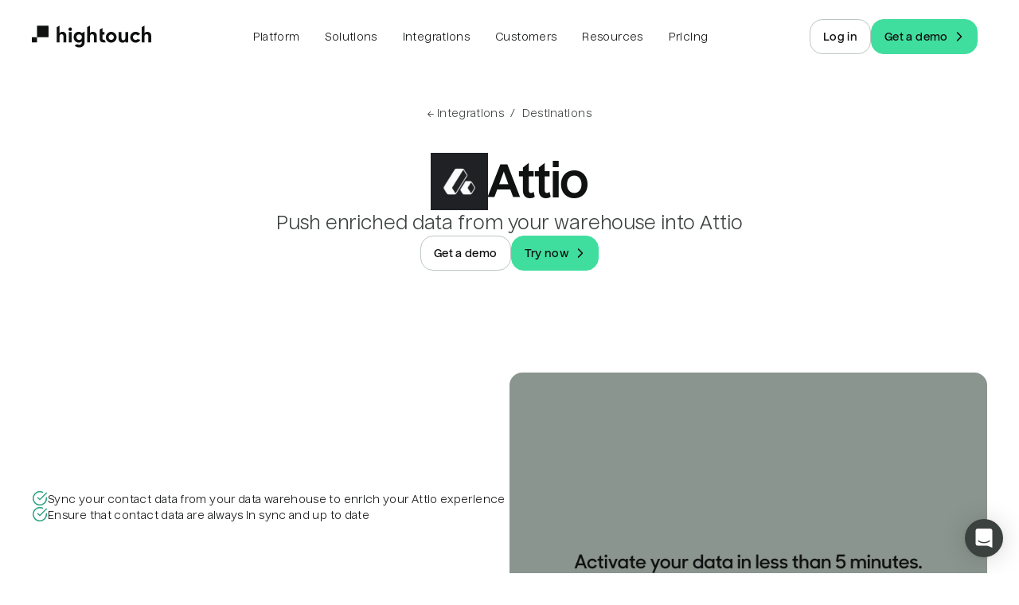

--- FILE ---
content_type: image/svg+xml
request_url: https://hightouch.com/_next/image?url=https%3A%2F%2Fcdn.sanity.io%2Fimages%2Fpwmfmi47%2Fproduction%2F5a41afd1824550ede6ff680a481ecfb022ef7a2f-205x35.svg%3Fw%3D300&w=1920&q=75&dpl=dpl_H4zg8iGwBguzSAP99a9iBRoUsvEa
body_size: 813
content:
<svg xmlns="http://www.w3.org/2000/svg" fill="none" viewBox="0 0 205 35" height="35" width="205">
<g clip-path="url(#clip0_321_362)">
<path fill="black" d="M56.3721 0.855469H52.293V34.1962H56.3721V0.855469Z"></path>
<path fill="black" d="M72.1082 15.4844H60.4258V19.5652H72.1082V15.4844Z"></path>
<path fill="black" d="M80.2627 0.855469H76.1836V34.1962H80.2627V0.855469Z"></path>
<path fill="black" d="M170.727 34.1962H174.806V0.855469H170.727V34.1962Z"></path>
<path fill="black" d="M184.326 0.855469H178.859V4.82526H184.326C188.433 4.93631 191.652 8.35088 191.541 12.4317C191.43 16.3738 188.266 19.5385 184.326 19.6495H178.859V23.6193H184.326C190.597 23.6193 195.703 18.5113 195.703 12.2374C195.703 5.96345 190.625 0.855469 184.326 0.855469Z"></path>
<path fill="black" d="M104.993 0.855469C95.7806 0.855469 88.3161 8.32312 88.3438 17.5397C88.3716 26.7563 95.8083 34.2239 105.021 34.1962C114.234 34.1962 121.671 26.7285 121.671 17.5119C121.643 8.32312 114.206 0.855469 104.993 0.855469ZM104.993 30.2819C97.9728 30.2819 92.2565 24.5632 92.2565 17.5397C92.2565 10.5162 97.9728 4.7975 104.993 4.7975C112.014 4.7975 117.73 10.4885 117.73 17.5397C117.73 24.5632 112.042 30.2819 104.993 30.2819Z"></path>
<path fill="black" d="M145.474 0.855469C136.261 0.855469 128.797 8.32312 128.824 17.5397C128.852 26.7563 136.289 34.2239 145.502 34.1962C154.714 34.1962 162.151 26.7285 162.151 17.5119C162.123 8.32312 154.686 0.855469 145.474 0.855469ZM145.474 30.2819C138.453 30.2819 132.737 24.5909 132.737 17.5397C132.737 10.4885 138.425 4.7975 145.474 4.7975C152.494 4.7975 158.211 10.4885 158.211 17.5397C158.211 24.5632 152.494 30.2819 145.474 30.2819Z"></path>
<path fill="black" d="M32.4845 27.7001L28.1556 13.4589H24.1875L30.5143 34.1962H34.4547L44.6108 0.855469H40.6427L32.4845 27.7001Z"></path>
<path fill="black" d="M4.01069 0.855469H0.0703125L6.36936 21.5928H10.3375L4.01069 0.855469Z"></path>
<path fill="black" d="M20.3511 0.855469L10.2227 34.1962H14.163L24.3192 0.855469H20.3511Z"></path>
<path fill="black" d="M202.392 5.7422C201.032 5.7422 199.922 4.63177 199.922 3.27149C199.922 1.91122 201.032 0.800781 202.392 0.800781C203.751 0.800781 204.861 1.91122 204.861 3.27149C204.861 4.63177 203.751 5.7422 202.392 5.7422ZM202.392 1.27271C201.309 1.27271 200.421 2.16106 200.421 3.24373V3.27149C200.366 4.35416 201.198 5.27027 202.281 5.32579C203.363 5.38131 204.278 4.54849 204.334 3.46582C204.334 3.4103 204.334 3.32701 204.334 3.27149C204.362 2.18882 203.502 1.30047 202.419 1.27271H202.392ZM202.919 4.60401L202.364 3.5491H202.031V4.60401H201.531V1.93898H202.53C202.974 1.93898 203.363 2.2721 203.391 2.74404C203.391 3.07717 203.169 3.35477 202.863 3.46582L203.446 4.57625L202.919 4.60401ZM202.475 2.35539H202.031V3.16045H202.475C202.697 3.18821 202.891 3.04941 202.947 2.82732C202.974 2.60523 202.836 2.41091 202.614 2.35539H202.586C202.558 2.35539 202.503 2.35539 202.475 2.35539Z"></path>
</g>
<defs>
<clipPath id="clip0_321_362">
<rect fill="white" height="35" width="205"></rect>
</clipPath>
</defs>
</svg>


--- FILE ---
content_type: application/javascript; charset=utf-8
request_url: https://hightouch.com/_next/static/chunks/4378-b7403aae246d35a7.js?dpl=dpl_H4zg8iGwBguzSAP99a9iBRoUsvEa
body_size: 8908
content:
"use strict";(self.webpackChunk_N_E=self.webpackChunk_N_E||[]).push([[4378],{79042:function(e,t,A){A.d(t,{Td:function(){return j},Th:function(){return f},Tr:function(){return C},hr:function(){return p},iA:function(){return h},p3:function(){return x},xJ:function(){return m}});var i=A(42846),r=A(15031),a=A(67294);function _extends(){return(_extends=Object.assign?Object.assign.bind():function(e){for(var t=1;t<arguments.length;t++){var A=arguments[t];for(var i in A)Object.prototype.hasOwnProperty.call(A,i)&&(e[i]=A[i])}return e}).apply(this,arguments)}function _objectWithoutPropertiesLoose(e,t){if(null==e)return{};var A,i,r={},a=Object.keys(e);for(i=0;i<a.length;i++)A=a[i],t.indexOf(A)>=0||(r[A]=e[A]);return r}var n=["overflow","overflowX","className"],s=["className"],o=["placement"],l=["isNumeric"],d=["isNumeric"],c=(0,i.eC)("Table"),u=c[0],g=c[1],m=(0,i.Gp)(function(e,t){var A,s=e.overflow,o=e.overflowX,l=e.className,d=_objectWithoutPropertiesLoose(e,n);return a.createElement(i.m$.div,_extends({ref:t,className:(0,r.cx)("chakra-table__container",l)},d,{__css:{display:"block",whiteSpace:"nowrap",WebkitOverflowScrolling:"touch",overflowX:null!=(A=null!=s?s:o)?A:"auto",overflowY:"hidden",maxWidth:"100%"}}))}),h=(0,i.Gp)(function(e,t){var A=(0,i.jC)("Table",e),n=(0,i.Lr)(e),o=n.className,l=_objectWithoutPropertiesLoose(n,s);return a.createElement(u,{value:A},a.createElement(i.m$.table,_extends({role:"table",ref:t,__css:A.table,className:(0,r.cx)("chakra-table",o)},l)))});r.Ts&&(h.displayName="Table");var b=(0,i.Gp)(function(e,t){var A=e.placement,r=_objectWithoutPropertiesLoose(e,o),n=g();return a.createElement(i.m$.caption,_extends({},r,{ref:t,__css:_extends({},n.caption,{captionSide:void 0===A?"bottom":A})}))});r.Ts&&(b.displayName="TableCaption");var p=(0,i.Gp)(function(e,t){var A=g();return a.createElement(i.m$.thead,_extends({},e,{ref:t,__css:A.thead}))}),x=(0,i.Gp)(function(e,t){var A=g();return a.createElement(i.m$.tbody,_extends({},e,{ref:t,__css:A.tbody}))}),f=(0,i.Gp)(function(e,t){var A=e.isNumeric,r=_objectWithoutPropertiesLoose(e,l),n=g();return a.createElement(i.m$.th,_extends({},r,{ref:t,__css:n.th,"data-is-numeric":A}))}),C=(0,i.Gp)(function(e,t){var A=g();return a.createElement(i.m$.tr,_extends({role:"row"},e,{ref:t,__css:A.tr}))}),j=(0,i.Gp)(function(e,t){var A=e.isNumeric,r=_objectWithoutPropertiesLoose(e,d),n=g();return a.createElement(i.m$.td,_extends({role:"gridcell"},r,{ref:t,__css:n.td,"data-is-numeric":A}))})},25179:function(e,t,A){A.d(t,{R1:function(){return CdpIndustriesCustomerLogos},P4:function(){return CdpIndustryBusinessOutcomes},jp:function(){return CdpIndustryConsiderationsTable},c_:function(){return CdpIndustryHero},gW:function(){return CdpIndustryLeveragingDataStats},sw:function(){return CdpIndustryPersonalizationLeadersCards},kZ:function(){return CdpIndustryResources},Y5:function(){return CdpIndustryUseCases},HU:function(){return CdpIndustryWhyHightouch}});var i=A(85893);A(67294);var r=A(68527),a=A(98878),n=A(30999),s=A(54863),o=A(72642),l=A(41782),d={src:"/_next/static/media/red.84e4a660.png",height:1015,width:1015,blurDataURL:"[data-uri]",blurWidth:8,blurHeight:8},c={src:"/_next/static/media/yellow.014a6521.png",height:1015,width:1015,blurDataURL:"[data-uri]",blurWidth:8,blurHeight:8},u={src:"/_next/static/media/green.59931f54.png",height:1015,width:1015,blurDataURL:"[data-uri]",blurWidth:8,blurHeight:8},g={src:"/_next/static/media/blue.63b1f22f.png",height:1015,width:1015,blurDataURL:"[data-uri]",blurWidth:8,blurHeight:8},m={src:"/_next/static/media/violet.ff77b802.png",height:1015,width:1015,blurDataURL:"[data-uri]",blurWidth:8,blurHeight:8};function OutcomeChip(e){let{icon:t,color:A,title:a,...n}=e;return(0,i.jsxs)(r.kC,{bg:"brand.background.light",borderRadius:"small",p:"smaller",maxW:"240px",textStyle:{base:"caption2",sm:"caption1"},fontWeight:"semibold",boxShadow:"lg",align:"center",gap:"20px",...n,children:[(0,i.jsx)(r.xu,{borderRadius:"full",bg:"new.".concat(A,".150"),p:"10px",children:(0,i.jsx)(t,{color:"new.".concat(A,".900"),boxSize:"icon.lg"})}),a]})}function CdpIndustryBusinessOutcomes(){let e;let{industry:t}=(0,o.oM)(),A=t.featuredOutcomes[0],h=t.featuredOutcomes[1],b=t.featuredOutcomes[2];switch(t.color){case"red":e=d;break;case"yellow":e=c;break;case"green":e=u;break;case"blue":e=g;break;case"violet":e=m}return(0,i.jsx)(n.$,{my:"0",py:n.v,children:(0,i.jsxs)(r.kC,{flexDir:{base:"column",lg:"row"},alignItems:"center",gap:{base:"biggest",lg:"huge"},children:[(0,i.jsx)(s.wC,{size:"lg",title:(0,i.jsxs)(l.ZP,{children:["Why are ",t.pluralNoun," adopting CDPs?"]}),description:t.adoptingCdpsDescription}),(0,i.jsx)(r.oM,{ratio:1,boxSize:"100%",maxW:{base:"mediaMaxW.mobile",lg:"480px"},children:(0,i.jsxs)(r.xu,{pos:"relative",children:[(0,i.jsx)(a.J,{src:e}),(0,i.jsxs)(r.kC,{pos:"relative",flexDir:"column",w:"100%",gap:"34px",p:{base:"big",sm:"bigger"},children:[(0,i.jsx)(OutcomeChip,{alignSelf:"center",ml:"huge",...A}),(0,i.jsx)(OutcomeChip,{alignSelf:"flex-start",ml:"smaller",...h}),(0,i.jsx)(OutcomeChip,{alignSelf:"center",ml:"huge",...b})]})]})})]})})}var h=A(31781),b=A(79042),p=A(1358),x=A(75093),f=A(45721);let C=[{title:"Architecture",considerations:{traditional:"Operates as a separate entity, removed from your company’s data",composable:"Integrates directly within your company’s data infrastructure"}},{title:"Security & data storage",considerations:{traditional:"Data is stored and maintained in the CDP’s data infrastructure",composable:"Data is stored and maintained in your existing data infrastructure"}},{title:"Data access",considerations:{traditional:"Supports user and event data",composable:"Supports both online and offline data"}}],j=[{title:"Pricing",considerations:{traditional:"Bundled pricing: dependent on monthly tracked users (MTUs) & feature add-ons",composable:"Unbundled: individually priced features with no MTU billing"}},{title:"Average implementation time",considerations:{traditional:"6-12 months",composable:"1-4 months"}}];function useCdpIndustryConsiderationRows(){let{industry:e}=(0,o.oM)();return[...C,{title:"Data modeling",considerations:e.considerations.dataModeling},{title:"Audience management",considerations:e.considerations.audienceManagement},{title:"Customer journey customization",considerations:e.considerations.customerJourneys},{title:"Identity resolution",considerations:e.considerations.identityResolution},...j]}let w=(0,x.vh)("green",50,.5),v={base:"bigger",lg:"biggest"};function DataCell(e){let{isComposableCdp:t,isLastRow:A,title:a,description:n}=e;return(0,i.jsx)(b.Td,{py:"bigger",px:v,verticalAlign:"top",bg:t?w:void 0,sx:A?{borderBottomRadius:"small"}:void 0,children:(0,i.jsxs)(r.kC,{gap:"smallest",children:[t?(0,i.jsx)(f.tm,{color:"new.green.700"}):(0,i.jsx)(f.Pz,{color:"new.red.700"}),n]})})}function ConsiderationsTable(){let e=useCdpIndustryConsiderationRows();return(0,i.jsxs)(b.iA,{variant:"unstyled",maxW:"container.section",mx:"auto",children:[(0,i.jsx)(b.hr,{children:(0,i.jsxs)(b.Tr,{children:[(0,i.jsx)(b.Th,{children:(0,i.jsx)(p.TX,{children:"Category"})}),(0,i.jsx)(b.Th,{py:"50px",pl:v,children:(0,i.jsx)(r.xv,{as:"span",textStyle:"headline2",textTransform:"none",children:"Traditional CDP"})}),(0,i.jsx)(b.Th,{py:"50px",pl:v,bg:w,borderTopRadius:"small",children:(0,i.jsx)(r.xv,{as:"span",textStyle:"headline2",textTransform:"none",children:"Composable CDP"})})]})}),(0,i.jsx)(b.p3,{children:e.map((t,A)=>(0,i.jsxs)(b.Tr,{textStyle:"caption1",borderTop:"1px",borderColor:"brand.border.extraLight",children:[(0,i.jsx)(b.Td,{fontWeight:"bold",py:"bigger",children:t.title}),(0,i.jsx)(DataCell,{title:t.title,description:t.considerations.traditional}),(0,i.jsx)(DataCell,{isComposableCdp:!0,title:t.title,isLastRow:A===e.length-1,description:t.considerations.composable})]},t.title))})]})}var y=A(12741);let B=(0,x.vh)("green",50,.5);function FeatureItem(e){let{isComposableCdp:t,title:A,description:a}=e;return(0,i.jsxs)(r.HC,{display:"flex",flexDir:"column",gap:"small",textStyle:"caption1",px:"small",py:"bigger",_notLast:{borderBottom:"1px",borderColor:"brand.border.extraLight"},children:[(0,i.jsx)(r.xv,{as:"span",textStyle:"body3",fontWeight:"bold",children:A}),(0,i.jsxs)(r.kC,{gap:"smallest",children:[t?(0,i.jsx)(f.tm,{color:"new.green.700"}):(0,i.jsx)(f.Pz,{color:"new.red.700"}),a]})]})}function ConsiderationsTabs(){let e=useCdpIndustryConsiderationRows();return(0,i.jsx)(y.$X,{gap:"bigger",tabs:[{label:"Composable CDP",items:(0,i.jsx)(r.QI,{variant:"unstyled",m:"0",bg:B,borderRadius:"big",children:e.map(e=>(0,i.jsx)(FeatureItem,{isComposableCdp:!0,title:e.title,description:e.considerations.composable},e.title))})},{label:"Traditional CDP",items:(0,i.jsx)(r.QI,{variant:"unstyled",m:"0",children:e.map(e=>(0,i.jsx)(FeatureItem,{title:e.title,description:e.considerations.traditional},e.title))})}]})}function CdpIndustryConsiderationsTable(){let{industry:e}=(0,o.oM)();return(0,i.jsxs)(n.$,{my:"0",pb:n.v,children:[(0,i.jsx)(s.wC,{size:"lg",align:"center",descriptionMaxW:"600px",title:(0,i.jsxs)(l.ZP,{children:["What ",e.pluralNoun," should consider when evaluating a CDP"]}),description:(0,i.jsxs)(i.Fragment,{children:["90%",(0,i.jsx)(s.$2,{size:"sm",text:"5",href:"https://digiday.com/marketing/the-vast-majority-of-marketers-are-unhappy-with-their-customer-data-platforms-but-then-again-not-many-are-sure-what-they-really-are/"})," ","of marketers say their traditional CDP does not do what they need, so why do they keep buying them?"]}),mb:{base:"bigger",md:"huge"}}),(0,i.jsx)(r.xu,{display:(0,h.I)(),children:(0,i.jsx)(ConsiderationsTable,{})}),(0,i.jsx)(r.xu,{display:(0,h.vR)(),children:(0,i.jsx)(ConsiderationsTabs,{})})]})}var U=A(14639);let I={my:0,pt:"bigger"};function CdpIndustriesCustomerLogos(e){let{solutionPageLogos:t,defaultLogos:A,defaultMobileLogos:r}=e,{industry:a}=(0,o.oM)();if(t){let e="Trusted by leading ".concat(a.pluralNoun);return 8===t.length?(0,i.jsx)(U.f,{customers:t,mobileCustomers:t,title:e,...I}):(0,i.jsx)(U.S,{title:e,customers:t,...I})}return(0,i.jsx)(U.f,{customers:A,mobileCustomers:r,...I})}var R=A(60873);function CdpIndustryHero(){let{industry:e}=(0,o.oM)();return(0,i.jsx)(R.s0,{variant:e.color,breadcrumbs:[{title:"Browse more industries",href:"/cdp-industries"}],title:(0,i.jsxs)(l.ZP,{children:["The ultimate guide to CDPs for ",e.name]}),description:"Learn everything there is to know about CDPs in ".concat(e.name,", including global trends, key insights, use cases, how leading ").concat(e.pluralNoun," are leveraging personalization, and a framework for evaluating CDP vendors."),demoButtonText:"Talk to an expert",media:(0,i.jsxs)(i.Fragment,{children:[(0,i.jsx)(r.oM,{ratio:1,boxSize:"100%",minH:"300px",maxW:{base:"100%",sm:"450px",xl:"500px"},borderRadius:{base:"big",md:"bigger"},overflow:"hidden",children:(0,i.jsx)(a._,{priority:!0,...e.heroImage})}),(0,i.jsx)(p.TX,{children:e.seoCopy})]}),pt:{base:"smaller",md:"small"}})}function CdpIndustryLeveragingDataStats(){var e,t;let{industry:A}=(0,o.oM)();return(0,i.jsxs)(n.$,{bg:"new.".concat(A.color,".50"),themeBgColor:"new.".concat(A.color,".50"),children:[(0,i.jsx)(s.wC,{size:"lg",align:"center",title:"Leveraging your customer data in ".concat(null!==(e=A.abbreviatedName)&&void 0!==e?e:A.name," is more important than ever before"),maxW:null!==(t=A.dataStatsTitleMaxW)&&void 0!==t?t:"725px"}),(0,i.jsx)(r.MI,{columns:{base:1,lg:3},alignItems:"end",gap:{base:"bigger",md:"biggest",lg:"big"},justifyItems:"center",mt:{base:"huge",md:"huge"},children:A.dataStats.map((e,t)=>(0,i.jsx)(r.xu,{w:"100%",maxW:"cardMaxW",_notLast:{base:{pb:"bigger",borderBottom:"1px",borderColor:"brand.border.light"},md:{pb:"biggest"},lg:{pb:0,borderBottom:"none"}},children:(0,i.jsx)(s.$k,{title:(0,i.jsxs)(i.Fragment,{children:[e.title,(0,i.jsx)(s.$2,{size:"md",href:e.href,text:"".concat(t+2),top:{base:"-2rem",lg:"-2.8rem"},left:"0.25rem"})]}),description:(0,i.jsx)(r.xv,{as:"span",color:"brand.text.light",children:e.description})})},e.title))})]})}var E=A(48539);function CdpIndustryPersonalizationLeadersCards(){var e;let{industry:t}=(0,o.oM)();return(0,i.jsxs)(n.$,{my:"0",pt:n.v,children:[(0,i.jsx)(s.wC,{size:"lg",align:"center",title:"Industry leaders in ".concat(null!==(e=t.abbreviatedName)&&void 0!==e?e:t.name," differentiate themselves with personalization")}),(0,i.jsx)(r.MI,{columns:{base:1,lg:3},gap:{base:"bigger",lg:"small"},mt:{base:"biggest",md:"huge"},justifyItems:{base:"center",lg:"stretch"},children:t.personalizationCards.map(e=>{let t=e.href.startsWith("/");return(0,i.jsx)(r.xu,{bg:"brand.backgroundSecondary.light",borderRadius:"base",padding:"big",maxW:"385px",children:(0,i.jsx)(s.wC,{size:"xs",titleAs:"h3",title:e.title,actions:(0,i.jsx)(E.aO,{variant:"tertiary",href:e.href,target:t?"_self":"_blank",rel:t?void 0:"noreferrer",pl:"0",children:"Learn more"}),boxSize:"100%"})},e.title)})})]})}var W=A(32164),M=A(84011),S=A(10227),k={src:"/_next/static/media/red.46d2dc52.png",height:1160,width:1744,blurDataURL:"[data-uri]",blurWidth:8,blurHeight:5},D={src:"/_next/static/media/yellow.b9e0e8e4.png",height:1160,width:1744,blurDataURL:"[data-uri]",blurWidth:8,blurHeight:5},V={src:"/_next/static/media/green.3ce6a453.png",height:1160,width:1744,blurDataURL:"[data-uri]",blurWidth:8,blurHeight:5},T={src:"/_next/static/media/blue.1d1f0368.png",height:1160,width:1744,blurDataURL:"[data-uri]",blurWidth:8,blurHeight:5},F={src:"/_next/static/media/violet.3e67286e.png",height:1160,width:1744,blurDataURL:"[data-uri]",blurWidth:8,blurHeight:5};function CdpIndustryResources(e){let t,{blogPosts:A}=e,{industry:l}=(0,o.oM)();switch(l.color){case"red":t=k;break;case"yellow":t=D;break;case"green":t=V;break;case"blue":t=T;break;case"violet":t=F}return(0,i.jsxs)(n.$,{my:"0",py:n.v,children:[(0,i.jsx)(s.wC,{size:"lg",align:"center",title:"Customer Data Platform resources",mb:{base:"biggest",md:"huge"}}),(0,i.jsx)(M.B,{size:"lg",direction:"left",media:(0,i.jsx)(a._,{src:t,alt:"An illustration listing names of different industries: Automotive, Consumer Subscriptions, D2C, Education, Financial Services, Healthcare, Insurance, Media & Entertainment, QSR (Food & Beverage), Retail, Technology & B2B SaaS, Telecommunications, Travel & Hospitality, and Utilities & Energy."}),title:"Explore Customer Data Platforms by industry",description:"Discover why leaders across all industries and adopting CDPs and how they are taking action on their customer data to drive engagement and revenue.",actions:(0,i.jsx)(E.zx,{hasRightChevron:!0,href:"/cdp-industries",children:"Explore CDP industries hub"})}),(0,i.jsx)(r.MI,{columns:{base:1,md:2,lg:3},gap:"small",mt:{base:"biggest",md:"huge"},justifyItems:"center",children:A.map(e=>(0,i.jsx)(r.kC,{className:"group",boxSize:"100%",children:(0,i.jsx)(W.Zb,{variant:"shadow",href:"/blog/".concat(e.slug),mediaRatio:2,media:(0,i.jsx)(a._,{src:e.imageUrl,alt:e.imageAlt,blurDataURL:S.U}),title:e.title,description:e.excerpt,mb:"0",_groupHover:h.yB})},e.slug))})]})}function UseCasesGrid(e){let{useCases:t}=e,{industry:A}=(0,o.oM)();return(0,i.jsx)(r.MI,{columns:{base:1,md:3},columnGap:"small",rowGap:"biggest",children:t.map(e=>(0,i.jsx)(s.Uc,{iconChip:{variant:A.color,icon:e.icon},title:e.title,description:e.description},e.title))})}function CdpIndustryUseCases(){var e;let{industry:t}=(0,o.oM)();return(0,i.jsxs)(n.$,{children:[(0,i.jsx)(s.wC,{size:"lg",align:"center",titleAs:"div",title:(0,i.jsxs)(r.xv,{as:"h2",sx:h.fm,children:[null!==(e=t.abbreviatedName)&&void 0!==e?e:t.name," use cases"]})}),(0,i.jsx)(y.$X,{mt:"bigger",tabs:[{label:"Performance marketing",items:(0,i.jsx)(UseCasesGrid,{useCases:t.useCases.performanceMarketing})},{label:"Lifecycle marketing",items:(0,i.jsx)(UseCasesGrid,{useCases:t.useCases.lifecycleMarketing})},{label:"Onsite personalization",items:(0,i.jsx)(UseCasesGrid,{useCases:t.useCases.onsitePersonalization})}]})]})}var L=A(68253),N=A(49913),P=A(56898),J=A(10408),G=A(88280),z={src:"/_next/static/media/mobile-diagram-1.4c65ef80.png",height:912,width:1600,blurDataURL:"[data-uri]",blurWidth:8,blurHeight:5},_={src:"/_next/static/media/mobile-diagram-2.d987503a.png",height:912,width:1600,blurDataURL:"[data-uri]",blurWidth:8,blurHeight:5},Q={src:"/_next/static/media/mobile-diagram-3.c67849b9.png",height:912,width:1600,blurDataURL:"[data-uri]",blurWidth:8,blurHeight:5};function CdpIndustryWhyHightouch(){var e,t;let{industry:A}=(0,o.oM)();return(0,i.jsxs)(P.v,{theme:"dark",bgColor:"new.".concat(A.color,".950"),spotlightColor:"new.".concat(A.color,".900"),children:[(0,i.jsx)(s.wC,{theme:"dark",size:"lg",align:"center",title:(0,i.jsxs)(l.ZP,{children:["Why Hightouch for ",null!==(e=A.abbreviatedName)&&void 0!==e?e:A.name,"?"]}),description:"Your CDP vendor should mold to your data — not the other way around. Hightouch is purpose-built to handle the complexity of ".concat(A.name,"."),mb:{base:"biggest",md:"huge"},maxW:null!==(t=A.whyHightouchTitleMaxW)&&void 0!==t?t:"2xl"}),(0,i.jsx)(J.p,{theme:"dark",media:(0,i.jsx)(L.L,{}),productFeatures:[{id:"data",title:(0,i.jsxs)(i.Fragment,{children:["Leverage any data point"," ",(0,i.jsx)(r.xv,{as:"span",fontWeight:"normal",children:"in your warehouse – not just users, accounts, and events."})]}),mobileImage:{src:z,alt:"Abstract illustration of data getting sent from a data warehouse."}},{id:"audiences",title:(0,i.jsxs)(i.Fragment,{children:["Build and activate audiences"," ",(0,i.jsx)(r.xv,{as:"span",fontWeight:"normal",children:"directly from your warehouse."})]}),mobileImage:{src:_,alt:"Abstract illustration of warehouse data getting used for Data Activation, Audience Management, and AI Decisioning."}},{id:"infrastructure",title:(0,i.jsxs)(i.Fragment,{children:["Integrate with your existing data infrastructure"," ",(0,i.jsx)(r.xv,{as:"span",fontWeight:"normal",children:"on your warehouse."})]}),mobileImage:{src:Q,alt:"Abstract illustration of data getting activated into ".concat(G.X,"+ tools, such as Google Ads, Salesforce, Braze, and Iterable.")}}]}),(0,i.jsx)(N.ps,{title:(0,i.jsxs)(l.ZP,{children:["A complete CDP for ",A.name]}),mt:n.v,mb:"big",insightsAnimationProps:A.audienceOverlap})]})}},10227:function(e,t,A){A.d(t,{U:function(){return i}});let i="[data-uri]"},68794:function(e,t,A){A.d(t,{B:function(){return Diptych}});var i=A(85893);A(67294);var r=A(68527),a=A(35145),n=A(54863);function Diptych(e){let{theme:t="light",size:A="md",titleAs:s="h3",descriptionAs:o="p",columnDirection:l="column-reverse",chip:d,title:c,titleSize:u,description:g,actions:m,hasBorder:h,media:b,mediaRatio:p,direction:x,gap:f,maxW:C,...j}=e,{headerHeight:w}=(0,a.to)(),v={borderRadius:{base:"small",md:"bigger"},border:h?"1px":"none",borderColor:"brand.border.".concat(t),flex:"lg"===A?void 0:1,w:{base:"100%",md:"lg"===A?"66%":"50%"},maxW:{base:"mediaMaxW.mobile",md:"100%",lg:"lg"===A?"872px":"648px"},pos:"relative"};return(0,i.jsxs)(r.kC,{align:"center",flexDir:{base:l,md:"right"===x?"row":"row-reverse"},gap:null!=f?f:{base:"bigger",lg:"lg"===A?"72px":"huge",xl:"lg"===A?"88px":"136px"},justifyContent:{base:"center",md:"space-between"},maxW:null!=C?C:{base:"100%",lg:"sm"===A?"88%":"100%"},mx:"auto",w:"100%",scrollMarginTop:"".concat(w+32,"px"),...j,children:[(0,i.jsx)(r.kC,{direction:"column",mx:"auto",flex:"lg"===A?void 0:1,children:(0,i.jsx)(n.wC,{theme:t,chip:d,title:c,titleAs:s,description:g,descriptionAs:o,actions:m,size:null!=u?u:"lg"===A?"xs":A})}),"none"===p?(0,i.jsx)(r.kC,{...v,children:b}):(0,i.jsx)(r.oM,{ratio:null!=p?p:"lg"===A?872/580:1,overflow:"hidden",...v,children:b})]})}},84011:function(e,t,A){A.d(t,{B:function(){return i.B},Z:function(){return DiptychColumn}});var i=A(68794),r=A(85893),a=A(68527);function DiptychColumn(e){let{gap:t="huge",children:A,...i}=e;return(0,r.jsx)(a.kC,{flexDir:"column",gap:t,...i,children:A})}A(67294)},95955:function(e,t,A){A.d(t,{qf:function(){return Lottie},$3:function(){return LottieWithSafariVideo},NR:function(){return LottieWithStaticSafariImage}});var i=A(85893),r=A(67294),a=A(69260),n=A.n(a),s=A(68527),o=A(16893);function Lottie(e){let{ratio:t,rendererSettings:A,animationData:a,initialSegment:l,loop:d,viewportAmount:c="some",minDelay:u=0,containerProps:g}=e,m=(0,r.useRef)(null),h=(0,r.useRef)(null),b=(0,o.Y)(m,{once:!0,amount:c}),[p,x]=(0,r.useState)(!1),f={progressiveLoad:!0,filterSize:{width:"200%",height:"200%",x:"-50%",y:"-50%"},...A};return(0,r.useEffect)(()=>{setTimeout(()=>{x(!0)},1e3*u)},[u]),(0,r.useEffect)(()=>{var e,t;b&&p?null===(e=h.current)||void 0===e||e.play():null===(t=h.current)||void 0===t||t.pause()},[b,p]),(0,i.jsx)(s.oM,{ref:m,ratio:t,w:"100%",...g,children:(0,i.jsx)(n(),{autoPlay:!1,lottieRef:h,loop:d,rendererSettings:f,animationData:a,initialSegment:l})})}var l=A(85518),d=A(98878);function LottieWithStaticSafariImage(e){let{isPriority:t,image:A,imagePlaceholder:a,alt:n,placeholder:o,placeholderBgColor:c="new.gray.50",staticContainerProps:u,ratio:g,...m}=e,[h,b]=(0,r.useState)(!1);return((0,r.useEffect)(()=>{b(!0)},[]),h)?l.G6?(0,i.jsx)(s.oM,{ratio:g,w:"100%",borderRadius:{base:"small",md:"bigger"},overflow:"hidden",...u,children:(0,i.jsx)(d._,{placeholder:a,priority:t,src:A,alt:n})}):(0,i.jsx)(Lottie,{ratio:g,...m}):null!=o?o:(0,i.jsx)(s.oM,{ratio:g,w:"100%",borderRadius:{base:"small",md:"bigger"},overflow:"hidden",children:(0,i.jsx)(s.xu,{bg:c,boxSize:"100%"})})}function LottieWithSafariVideo(e){let{isVideoTransparent:t,videoSrc:A,videoBorderRadius:a={base:"small",md:"bigger"},placeholder:n,placeholderBgColor:o="new.gray.50",staticContainerProps:d,ratio:c,...u}=e,[g,m]=(0,r.useState)(!1);return((0,r.useEffect)(()=>{m(!0)},[]),g)?l.G6?(0,i.jsx)(s.oM,{ratio:c,w:"100%",borderRadius:a,overflow:"hidden",...d,children:(0,i.jsx)("video",{autoPlay:!0,loop:!0,muted:!0,playsInline:!0,width:"100%",height:"100%",preload:"metadata",children:(0,i.jsx)("source",{src:A,type:"video/mp4".concat(t?";codecs=hvc1":"")})})}):(0,i.jsx)(Lottie,{ratio:c,...u}):null!=n?n:(0,i.jsx)(s.oM,{ratio:c,w:"100%",borderRadius:a,overflow:"hidden",children:(0,i.jsx)(s.xu,{bg:o,boxSize:"100%"})})}}}]);
//# sourceMappingURL=4378-b7403aae246d35a7.js.map

--- FILE ---
content_type: application/javascript; charset=utf-8
request_url: https://hightouch.com/_next/static/chunks/pages/platform/events-d665098d24c0d7b1.js?dpl=dpl_H4zg8iGwBguzSAP99a9iBRoUsvEa
body_size: 59431
content:
(self.webpackChunk_N_E=self.webpackChunk_N_E||[]).push([[5157],{11739:function(a,i,t){"use strict";t.d(i,{At:function(){return l},aG:function(){return A},gN:function(){return u}});var e=t(42846),r=t(15031),o=t(26450),s=t(67294);function _extends(){return(_extends=Object.assign?Object.assign.bind():function(a){for(var i=1;i<arguments.length;i++){var t=arguments[i];for(var e in t)Object.prototype.hasOwnProperty.call(t,e)&&(a[e]=t[e])}return a}).apply(this,arguments)}function _objectWithoutPropertiesLoose(a,i){if(null==a)return{};var t,e,r={},o=Object.keys(a);for(e=0;e<o.length;e++)t=o[e],i.indexOf(t)>=0||(r[t]=a[t]);return r}var n=["spacing"],h=["isCurrentPage","as","className","href"],x=["isCurrentPage","separator","isLastChild","spacing","children","className"],k=["children","spacing","separator","className"],m=(0,e.eC)("Breadcrumb"),c=m[0],p=m[1],d=(0,e.Gp)(function(a,i){var t=a.spacing,r=_objectWithoutPropertiesLoose(a,n),o=p(),h=_extends({mx:t},o.separator);return s.createElement(e.m$.span,_extends({ref:i,role:"presentation"},r,{__css:h}))});r.Ts&&(d.displayName="BreadcrumbSeparator");var l=(0,e.Gp)(function(a,i){var t=a.isCurrentPage,o=a.as,n=a.className,x=a.href,k=_objectWithoutPropertiesLoose(a,h),m=p(),c=_extends({ref:i,as:o,className:(0,r.cx)("chakra-breadcrumb__link",n)},k);return t?s.createElement(e.m$.span,_extends({"aria-current":"page",__css:m.link},c)):s.createElement(e.m$.a,_extends({__css:m.link,href:x},c))});r.Ts&&(l.displayName="BreadcrumbLink");var u=(0,e.Gp)(function(a,i){var t=a.isCurrentPage,n=a.separator,h=a.isLastChild,k=a.spacing,m=a.children,c=a.className,u=_objectWithoutPropertiesLoose(a,x),A=(0,o.WR)(m).map(function(a){return a.type===l?s.cloneElement(a,{isCurrentPage:t}):a.type===d?s.cloneElement(a,{spacing:k,children:a.props.children||n}):a}),y=p(),f=_extends({display:"inline-flex",alignItems:"center"},y.item),G=(0,r.cx)("chakra-breadcrumb__list-item",c);return s.createElement(e.m$.li,_extends({ref:i,className:G},u,{__css:f}),A,!h&&s.createElement(d,{spacing:k},n))});r.Ts&&(u.displayName="BreadcrumbItem");var A=(0,e.Gp)(function(a,i){var t=(0,e.jC)("Breadcrumb",a),n=(0,e.Lr)(a),h=n.children,x=n.spacing,m=void 0===x?"0.5rem":x,p=n.separator,d=void 0===p?"/":p,l=n.className,u=_objectWithoutPropertiesLoose(n,k),A=(0,o.WR)(h),y=A.length,f=A.map(function(a,i){return s.cloneElement(a,{separator:d,spacing:m,isLastChild:y===i+1})}),G=(0,r.cx)("chakra-breadcrumb",l);return s.createElement(e.m$.nav,_extends({ref:i,"aria-label":"breadcrumb",className:G,__css:t.container},u),s.createElement(c,{value:t},s.createElement(e.m$.ol,{className:"chakra-breadcrumb__list"},f)))});r.Ts&&(A.displayName="Breadcrumb")},30986:function(a,i,t){(window.__NEXT_P=window.__NEXT_P||[]).push(["/platform/events",function(){return t(48725)}])},48725:function(a,i,t){"use strict";t.r(i),t.d(i,{__N_SSG:function(){return j},default:function(){return events}});var e=t(85893);t(67294);var r=t(68527),o=t(84335),s=t(14639),n=t(30999),h=t(49913),x=t(31781),k=t(54863),m=t(88280);function DataActivationSteps(){return(0,e.jsx)(n.$,{theme:"dark",bg:"new.gray.950",themeBgColor:"new.gray.950",py:"0",children:(0,e.jsxs)(r.MI,{as:"ol",columns:{base:1,md:3},gap:"bigger",justifyItems:"center",children:[(0,e.jsx)(k.wC,{as:"li",theme:"dark",size:"xs",chip:{text:"Step 1",variant:"green"},title:"Implement Hightouch’s SDK",titleAs:"h3",description:"Add simple tracking code to your website, mobile app, or server-side application to track any events you like."}),(0,e.jsx)(k.wC,{as:"li",theme:"dark",size:"xs",chip:{text:"Step 2",variant:"green"},title:"Stream data to your destinations",titleAs:"h3",description:"Deliver clean, reliable event data to your data warehouse, ESP, or other tools with full flexibility for any schema or use case."}),(0,e.jsx)(k.wC,{as:"li",theme:"dark",size:"xs",chip:{text:"Step 3",variant:"green"},title:"Activate data across your tools",titleAs:"h3",description:"Put event data to work in the marketing, advertising, analytics, and operational tools you use every day. Hightouch integrates with ".concat(m.X,"+ tools.")})]})})}var c=t(98878),p=t(48539),d=t(84011),l={src:"/_next/static/media/data-diptych-1.d2b10953.png",height:1297,width:1296,blurDataURL:"[data-uri]",blurWidth:8,blurHeight:8},u={src:"/_next/static/media/data-diptych-2.8adb171e.png",height:1297,width:1296,blurDataURL:"[data-uri]",blurWidth:8,blurHeight:8},A={src:"/_next/static/media/data-diptych-3.27fa23b1.png",height:1297,width:1296,blurDataURL:"[data-uri]",blurWidth:8,blurHeight:8};function DataCollectionFeatures(){return(0,e.jsxs)(n.$,{theme:"dark",bg:"new.gray.950",themeBgColor:"new.gray.950",children:[(0,e.jsx)(k.wC,{theme:"dark",size:"lg",align:"center",title:"Collect higher quality data — faster",mb:{base:"biggest",md:"huge"}}),(0,e.jsxs)(d.Z,{children:[(0,e.jsx)(d.B,{theme:"dark",size:"md",direction:"left",media:(0,e.jsx)(c._,{src:l,alt:'An illustration showing two examples of data for an event being tracked. One is labeled "Bad" and shows a nonspecific event titled "Purchase." The other is labeled "Good" and shows a more specific event titled "Order Completed."'}),title:"Ensure high quality data",description:"Define data contracts to proactively govern your data and ensure every event meets your expectations before being written to the data warehouse.",actions:(0,e.jsx)(p.zx,{hasRightChevron:!0,href:"/blog/data-contracts-hightouch-events",target:"_blank",children:"Read about data contracts"})}),(0,e.jsx)(d.B,{theme:"dark",size:"md",direction:"left",media:(0,e.jsx)(c._,{src:u,alt:'An illustration showing a sample of rows of data coming from your data warehouse that includes "Anonymous ID", "SKU", "Category", and "Color" fields. A set of icons for Facebook, Google Analytics, Salesforce, HubSpot, Intercom, and Zendesk are overlayed.'}),title:"Track customers across anonymous to known journeys",description:"Seamlessly integrate with Hightouch's Identity Resolution product to get a holistic view of each customer.",actions:(0,e.jsx)(p.zx,{hasRightChevron:!0,href:"/platform/identity-resolution",target:"_blank",children:"Learn about IDR"})}),(0,e.jsx)(d.B,{theme:"dark",size:"md",direction:"left",media:(0,e.jsx)(c._,{src:A,alt:'An illustration showing an example code snippet for the Hightouch SDK. The code demonstrates using the "track" function to send an "Order Completed" event with additional metadata for "product_category", "product_id", "price", and "used_promo".'}),title:"Migrate painlessly",description:"Switch your event collection to Hightouch without disruption. Our SDKs are backward compatible with other major event collection providers, and we support flexible data schemas.",actions:(0,e.jsx)(p.zx,{hasRightChevron:!0,href:"/docs/events/migration-guide/overview",target:"_blank",children:"Read our migration guide"})})]})]})}var y=t(44644),f=t(60873),G=t(20117);function EventCollectionHero(a){let{eyebrow:i,title:t,description:o}=a;return(0,e.jsx)(n.$,{theme:"dark",bg:"new.gray.950",themeBgColor:"new.gray.950",py:"0",pt:{base:"biggest",lg:"huge"},pb:{base:"huge",lg:"huger"},children:(0,e.jsx)(G.Uo,{duration:.3,children:(0,e.jsxs)(r.kC,{gap:"bigger",flexDir:{base:"column",lg:"row"},alignItems:"center",children:[(0,e.jsx)(k.wC,{theme:"dark",size:"xl",chip:{text:i},titleAs:"h1",title:t,descriptionAs:"h2",description:o,actions:(0,e.jsx)(y.rS,{}),maxW:{base:"100%",lg:"50%"}}),(0,e.jsx)(f.Jc,{isTransparent:!0,title:"Hightouch Events",description:o,alt:'An animation that starts by showing a generic ecommerce website page. A cursor on the screen selects a pair of shoes from the catalog, then a popup appears showing Hightouch Events tracking a "Product Viewed" event with your Data Warehouse, including additional metadata like the category, color, and SKU of the product. The cursor then clicks the "Buy" button, and Hightouch Events tracks an "Order Complete" event with the SKU and order total metadata included.',uploadDate:"2023-10-03T08:00:00+08:00",sourceMp4:"https://cdn.sanity.io/files/pwmfmi47/production/c646efd817115d0c28dcd41b3559bbd56cedbde2.mp4",sourceWebm:"https://cdn.sanity.io/files/pwmfmi47/production/4933f1c853c5e09783eed874025c81f9057e0dd1.webm",poster:"https://cdn.sanity.io/images/pwmfmi47/production/cf3e67fd07c68f102dccd0ad680ef4b9a65f0df2-1400x1096.png",maxW:{base:"mediaMaxW.mobile",md:"70%",lg:"100%"}})]})})})}var D=t(85518),E=t(95955),B={src:"/_next/static/media/event-streaming-diagram.ce78e724.png",height:1175,width:2640,blurDataURL:"[data-uri]",blurWidth:8,blurHeight:4},v={src:"/_next/static/media/event-streaming-bg.55ee42a9.svg",height:587,width:1320,blurWidth:0,blurHeight:0},S=JSON.parse('{"v":"5.12.1","fr":30,"ip":0,"op":90,"w":1200,"h":490,"nm":"Hightouch-Event_241108_v02","ddd":0,"assets":[{"id":"comp_0","nm":"Pre-comp 5","fr":30,"layers":[{"ddd":0,"ind":1,"ty":4,"nm":"Layer 3","sr":1,"ks":{"o":{"a":0,"k":100,"ix":11},"r":{"a":0,"k":0,"ix":10},"p":{"a":0,"k":[883.33,246,0],"ix":2,"l":2},"a":{"a":0,"k":[0,0,0],"ix":1,"l":2},"s":{"a":0,"k":[100,100,100],"ix":6,"l":2}},"ao":0,"shapes":[{"ty":"gr","it":[{"ind":0,"ty":"sh","ix":1,"ks":{"a":0,"k":{"i":[[4.24,0],[0,-8.837],[-8.84,0],[0,8.837],[3,3.001]],"o":[[-8.84,0],[0,8.837],[8.84,0],[0,-4.243],[-3,-3]],"v":[[0,-16],[-16,0],[0,16],[16,0],[11.31,-11.314]],"c":true},"ix":2},"nm":"Path 1","mn":"ADBE Vector Shape - Group","hd":false},{"ind":1,"ty":"sh","ix":2,"ks":{"a":0,"k":{"i":[[7.55,0],[2.6,3.138],[-1.98,1.95],[-0.18,0.236],[-1.74,0],[-0.29,3.782],[2.82,0],[0.88,-0.527],[0,0],[0.25,0.331],[0.34,0],[0,0],[0.03,-0.239],[0.05,-0.489],[-0.26,0],[0,0],[0.26,-1.426],[0.96,-0.987],[1.77,1.775],[0,3.375],[-7.55,0],[0,-7.551]],"o":[[-4.07,0.006],[2.27,0.728],[0.21,-0.209],[0.9,1.949],[2.97,0],[0.29,-3.782],[-1.03,-0.014],[0,0],[0.09,-0.408],[-0.26,-0.407],[0,0],[-0.24,0.013],[-0.11,0.48],[-0.02,0.32],[0,0],[-0.47,2.909],[-0.28,1.349],[-1.63,1.629],[-0.61,-0.64],[0,-7.551],[7.55,0],[0,7.551]],"v":[[0,13.673],[-10.53,8.727],[-3.75,6.865],[-3.17,6.196],[1.22,9.135],[6.98,2.298],[2.33,-4.48],[-0.58,-3.695],[0.29,-8.785],[0.03,-9.949],[-0.81,-10.531],[-4.89,-10.531],[-5.35,-10.095],[-5.59,-8.64],[-5.12,-8.204],[-2.15,-8.204],[-3.81,1.775],[-5.7,5.353],[-12.1,5.585],[-13.67,0],[0,-13.673],[13.67,0]],"c":true},"ix":2},"nm":"Path 2","mn":"ADBE Vector Shape - Group","hd":false},{"ind":2,"ty":"sh","ix":3,"ks":{"a":0,"k":{"i":[[-0.38,2.997],[-1.83,0],[0.27,-2.502],[1.72,0]],"o":[[0.26,-2.502],[1.84,0],[-0.26,2.502],[-1.71,0]],"v":[[-1.54,2.327],[2.12,-2.211],[4.68,2.327],[1.19,6.895]],"c":true},"ix":2},"nm":"Path 3","mn":"ADBE Vector Shape - Group","hd":false},{"ty":"fl","c":{"a":0,"k":[0.952941179276,0.96862745285,0.960784316063,1],"ix":4},"o":{"a":0,"k":100,"ix":5},"r":1,"bm":0,"nm":"Fill 1","mn":"ADBE Vector Graphic - Fill","hd":false},{"ty":"tr","p":{"a":0,"k":[0,0],"ix":2},"a":{"a":0,"k":[0,0],"ix":1},"s":{"a":0,"k":[100,100],"ix":3},"r":{"a":0,"k":0,"ix":6},"o":{"a":0,"k":100,"ix":7},"sk":{"a":0,"k":0,"ix":4},"sa":{"a":0,"k":0,"ix":5},"nm":"Transform"}],"nm":"Group 1","np":4,"cix":2,"bm":0,"ix":1,"mn":"ADBE Vector Group","hd":false}],"ip":0,"op":90,"st":0,"ct":1,"bm":0},{"ddd":0,"ind":2,"ty":4,"nm":"Layer 2","sr":1,"ks":{"o":{"a":0,"k":100,"ix":11},"r":{"a":0,"k":0,"ix":10},"p":{"a":0,"k":[883.33,168.285,0],"ix":2,"l":2},"a":{"a":0,"k":[1008.08,359.035,0],"ix":1,"l":2},"s":{"a":0,"k":[100,100,100],"ix":6,"l":2}},"ao":0,"shapes":[{"ty":"gr","it":[{"ind":0,"ty":"sh","ix":1,"ks":{"a":0,"k":{"i":[[0,0],[0.03,0],[0,0],[0,0.033],[0,0],[-0.03,0],[0,0],[0,-0.032]],"o":[[0,0.032],[0,0],[-0.03,0],[0,0],[0,-0.031],[0,0],[0.03,0],[0,0]],"v":[[-3.868,1.377],[-3.918,1.436],[-4.408,1.436],[-4.458,1.377],[-4.458,-2.68],[-4.408,-2.736],[-3.918,-2.736],[-3.868,-2.68]],"c":true},"ix":2},"nm":"Path 1","mn":"ADBE Vector Shape - Group","hd":false},{"ind":1,"ty":"sh","ix":2,"ks":{"a":0,"k":{"i":[[0,0],[0.06,0.011],[0.09,0],[0.18,-0.191],[0.06,-0.381],[0,0],[0,0],[0.01,-0.058],[0,0],[-0.05,0],[0,0],[0,0],[0.05,-0.119],[0.05,-0.064],[0.08,-0.027],[0.08,0],[0.04,0.01],[0.03,0.014],[0.02,-0.05],[0.02,-0.039],[-0.02,-0.009],[-0.07,-0.018],[-0.08,0],[-0.13,0.049],[-0.1,0.114],[-0.06,0.175],[-0.04,0.25],[0,0],[0,0],[-0.01,0.058],[0,0],[0.04,0],[0,0],[-0.07,0.201],[-0.05,0.047],[-0.06,0.02],[-0.06,-0.001],[-0.04,-0.008],[-0.01,-0.005],[-0.01,0.029],[0,0],[0.01,0.005]],"o":[[-0.06,-0.018],[-0.09,-0.015],[-0.33,0],[-0.19,0.191],[0,0],[0,0],[0,0],[0,0],[0,0.037],[0,0],[0,0],[-0.04,0.192],[-0.04,0.118],[-0.04,0.061],[-0.06,0.021],[-0.05,0],[-0.05,-0.008],[0,0],[-0.01,0.04],[-0.01,0.037],[0.06,0.02],[0.1,0.025],[0.17,0],[0.13,-0.048],[0.11,-0.122],[0.07,-0.173],[0,0],[0,0],[0,0],[0,0],[0,-0.037],[0,0],[0,-0.013],[0.03,-0.086],[0.04,-0.046],[0.06,-0.02],[0.06,0],[0.05,0.012],[0.06,0.019],[0,0],[0.02,-0.043],[0,0]],"v":[[4.422,-2.732],[4.242,-2.777],[3.982,-2.798],[3.202,-2.508],[2.832,-1.646],[2.802,-1.518],[2.382,-1.518],[2.322,-1.463],[2.252,-1.067],[2.312,-1.006],[2.722,-1.006],[2.312,1.372],[2.192,1.842],[2.062,2.111],[1.892,2.245],[1.682,2.277],[1.532,2.26],[1.432,2.227],[1.362,2.257],[1.222,2.644],[1.252,2.721],[1.422,2.77],[1.692,2.798],[2.152,2.725],[2.492,2.479],[2.732,2.053],[2.892,1.415],[3.312,-1.008],[3.922,-1.008],[3.992,-1.064],[4.062,-1.459],[4.002,-1.521],[3.402,-1.521],[3.502,-1.949],[3.632,-2.152],[3.792,-2.251],[3.982,-2.279],[4.142,-2.264],[4.232,-2.24],[4.312,-2.269],[4.452,-2.667],[4.422,-2.734]],"c":false},"ix":2},"nm":"Path 2","mn":"ADBE Vector Shape - Group","hd":false},{"ty":"fl","c":{"a":0,"k":[0.06274510175,0.066666670144,0.066666670144,1],"ix":4},"o":{"a":0,"k":100,"ix":5},"r":1,"bm":0,"nm":"Fill 1","mn":"ADBE Vector Graphic - Fill","hd":false},{"ty":"tr","p":{"a":0,"k":[1006.758,358.367],"ix":2},"a":{"a":0,"k":[0,0],"ix":1},"s":{"a":0,"k":[100,100],"ix":3},"r":{"a":0,"k":0,"ix":6},"o":{"a":0,"k":100,"ix":7},"sk":{"a":0,"k":0,"ix":4},"sa":{"a":0,"k":0,"ix":5},"nm":"Transform"}],"nm":"Group 1","np":3,"cix":2,"bm":0,"ix":1,"mn":"ADBE Vector Group","hd":false},{"ty":"gr","it":[{"ind":0,"ty":"sh","ix":1,"ks":{"a":0,"k":{"i":[[0,0],[0.03,0.01],[0,0],[0.12,0.008],[0.12,-0.053],[0.07,-0.099],[0,0],[0.04,0],[0,0],[0,-0.033],[0,0],[-0.03,0],[0,0],[0,0.033],[0,0],[-0.04,0.119],[-0.07,0.068],[-0.09,0.028],[-0.09,0],[0,0],[-0.01,0.034],[-0.02,0.051]],"o":[[0.01,-0.026],[0,0],[-0.03,-0.012],[-0.23,-0.014],[-0.11,0.053],[0,0],[0,-0.032],[0,0],[-0.03,0],[0,0],[0,0.032],[0,0],[0.03,0],[0,0],[0,-0.19],[0.04,-0.118],[0.06,-0.065],[0.08,-0.024],[0.09,0],[0.04,0.004],[0.03,-0.086],[0,0]],"v":[[6.946,-1.389],[6.916,-1.456],[6.916,-1.456],[6.606,-1.511],[6.126,-1.432],[5.816,-1.195],[5.816,-1.426],[5.756,-1.484],[5.286,-1.484],[5.236,-1.426],[5.236,1.405],[5.286,1.463],[5.776,1.463],[5.836,1.405],[5.836,-0.017],[5.896,-0.515],[6.056,-0.795],[6.286,-0.936],[6.536,-0.972],[6.736,-0.947],[6.806,-0.999],[6.946,-1.397]],"c":false},"ix":2},"nm":"Path 1","mn":"ADBE Vector Shape - Group","hd":false},{"ind":1,"ty":"sh","ix":2,"ks":{"a":0,"k":{"i":[[0,0],[0.12,0],[0.14,-0.039],[0.11,-0.082],[0.07,-0.124],[0,-0.167],[-0.06,-0.119],[-0.1,-0.077],[-0.15,-0.033],[-0.18,0],[-0.18,0.031],[-0.16,0.034],[0,0],[0,0],[0,0],[0.19,0.175],[0.37,0],[0.13,-0.028],[0.16,-0.134],[-0.02,-0.053],[0,0],[0,0],[-0.01,0.01],[0,0],[-0.1,-0.08],[0,-0.253],[0,0],[0,0],[0,0]],"o":[[-0.07,-0.006],[-0.15,0],[-0.15,0.04],[-0.11,0.082],[-0.06,0.125],[0,0.166],[0.05,0.118],[0.1,0.077],[0.14,0.034],[0.19,0],[0.16,-0.028],[0.06,-0.014],[0.05,-0.012],[0,0],[0,-0.381],[-0.2,-0.174],[-0.13,0],[0,0],[0,0],[0,0],[0.02,0.047],[0,0],[0.36,-0.199],[0.2,0],[0.1,0.08],[0,0],[-0.16,-0.024],[0,0],[0,0]],"v":[[-7.994,-0.409],[-8.284,-0.418],[-8.734,-0.358],[-9.124,-0.173],[-9.394,0.14],[-9.494,0.579],[-9.404,1.012],[-9.164,1.31],[-8.784,1.477],[-8.294,1.529],[-7.734,1.481],[-7.264,1.388],[-7.134,1.355],[-7.094,1.292],[-7.094,-0.443],[-7.384,-1.282],[-8.244,-1.544],[-8.734,-1.497],[-9.304,-1.283],[-9.324,-1.207],[-9.194,-0.846],[-9.134,-0.814],[-9.104,-0.83],[-8.294,-1.023],[-7.834,-0.9],[-7.684,-0.447],[-7.684,-0.366],[-7.984,-0.403],[-7.994,-0.408]],"c":true},"ix":2},"nm":"Path 2","mn":"ADBE Vector Shape - Group","hd":false},{"ind":2,"ty":"sh","ix":3,"ks":{"a":0,"k":{"i":[[0,0],[0.02,0.04],[0,0.106],[-0.11,0.081],[-0.38,-0.005],[-0.17,-0.025],[0,0],[0.27,-0.017],[0,0]],"o":[[-0.08,-0.059],[-0.04,-0.058],[0,-0.166],[0,0],[0.17,0.004],[0,0],[0,0],[-0.38,0.023],[0,0]],"v":[[-8.724,0.928],[-8.834,0.815],[-8.894,0.568],[-8.724,0.2],[-8.184,0.063],[-7.684,0.106],[-7.684,0.97],[-8.184,1.039],[-8.724,0.928]],"c":true},"ix":2},"nm":"Path 3","mn":"ADBE Vector Shape - Group","hd":false},{"ind":3,"ty":"sh","ix":4,"ks":{"a":0,"k":{"i":[[0,0],[0.08,0.083],[0.12,0.051],[0.18,0],[0.17,-0.082],[0.11,-0.14],[0.05,-0.189],[0,-0.215],[-0.05,-0.184],[-0.12,-0.135],[-0.19,-0.075],[-0.26,0],[-0.11,0.066],[0.02,0.058],[0,0],[0,0],[0.44,0.002],[0.13,0.136],[0.01,0.289],[0,0],[-0.01,0.048],[0.12,0.428]],"o":[[-0.05,-0.179],[-0.12,-0.132],[-0.17,-0.073],[-0.23,0],[-0.17,0.082],[-0.11,0.139],[-0.06,0.186],[0,0.214],[0.06,0.186],[0.12,0.136],[0.18,0.074],[0.54,-0.001],[0.02,-0.012],[0,0],[-0.02,-0.052],[-0.14,0.051],[-0.29,0],[-0.14,-0.139],[0,0],[0,0],[0,-0.021],[0,0]],"v":[[-2.874,-0.711],[-3.114,-1.155],[-3.464,-1.43],[-3.994,-1.541],[-4.604,-1.419],[-5.034,-1.085],[-5.284,-0.591],[-5.364,0.015],[-5.284,0.622],[-5.014,1.105],[-4.544,1.422],[-3.874,1.534],[-2.944,1.344],[-2.924,1.253],[-3.044,0.905],[-3.114,0.871],[-3.874,1.012],[-4.514,0.788],[-4.724,0.156],[-2.874,0.156],[-2.814,0.108],[-2.874,-0.711]],"c":true},"ix":2},"nm":"Path 4","mn":"ADBE Vector Shape - Group","hd":false},{"ind":4,"ty":"sh","ix":5,"ks":{"a":0,"k":{"i":[[0,0],[-0.08,0.117],[-0.25,0],[-0.12,-0.179],[-0.01,-0.175],[0,0]],"o":[[0.02,-0.181],[0.11,-0.179],[0.24,0],[0.07,0.117],[0,0],[0,0]],"v":[[-4.714,-0.313],[-4.564,-0.761],[-4.034,-1.037],[-3.514,-0.761],[-3.394,-0.313],[-4.724,-0.313]],"c":true},"ix":2},"nm":"Path 5","mn":"ADBE Vector Shape - Group","hd":false},{"ind":5,"ty":"sh","ix":6,"ks":{"a":0,"k":{"i":[[0,0],[0.08,0.083],[0.12,0.051],[0.18,0],[0.17,-0.082],[0.11,-0.14],[0.05,-0.189],[0,-0.215],[-0.05,-0.184],[-0.12,-0.135],[-0.19,-0.075],[-0.26,0],[-0.12,0.066],[0.03,0.058],[0,0],[0,0],[0.44,0.002],[0.14,0.136],[0.01,0.289],[0,0],[0,0.048],[0.12,0.428]],"o":[[-0.04,-0.179],[-0.12,-0.132],[-0.17,-0.073],[-0.23,0],[-0.17,0.082],[-0.11,0.139],[-0.05,0.186],[0,0.214],[0.06,0.186],[0.12,0.136],[0.18,0.074],[0.54,-0.001],[0.02,-0.012],[0,0],[-0.02,-0.052],[-0.13,0.051],[-0.29,0],[-0.13,-0.139],[0,0],[0,0],[0,-0.021],[0,0]],"v":[[11.976,-0.711],[11.736,-1.155],[11.386,-1.43],[10.856,-1.541],[10.246,-1.419],[9.816,-1.085],[9.566,-0.591],[9.486,0.015],[9.566,0.622],[9.836,1.105],[10.306,1.422],[10.976,1.534],[11.916,1.344],[11.926,1.253],[11.806,0.905],[11.736,0.871],[10.976,1.012],[10.336,0.788],[10.126,0.156],[11.986,0.156],[12.036,0.108],[11.976,-0.711]],"c":true},"ix":2},"nm":"Path 6","mn":"ADBE Vector Shape - Group","hd":false},{"ind":6,"ty":"sh","ix":7,"ks":{"a":0,"k":{"i":[[0,0],[-0.08,0.117],[-0.25,0],[-0.12,-0.179],[-0.01,-0.175],[0,0]],"o":[[0.02,-0.181],[0.11,-0.179],[0.24,0],[0.07,0.117],[0,0],[0,0]],"v":[[10.136,-0.313],[10.286,-0.761],[10.816,-1.037],[11.336,-0.761],[11.456,-0.313],[10.126,-0.313]],"c":true},"ix":2},"nm":"Path 7","mn":"ADBE Vector Shape - Group","hd":false},{"ind":7,"ty":"sh","ix":8,"ks":{"a":0,"k":{"i":[[0,0],[0,0],[0.09,-0.014],[0.11,0],[0.15,0.16],[0,0.35],[-0.13,0.184],[-0.27,0],[-0.18,-0.059],[-0.02,0.058],[-0.06,0.149],[0.01,0.006],[0.12,0.021],[0.16,0],[0.18,-0.081],[0.12,-0.138],[0.06,-0.187],[0,-0.215],[-0.24,-0.276],[-0.47,0],[-0.21,0.085],[0.02,0.047],[0,0]],"o":[[-0.02,-0.054],[-0.08,0.032],[-0.09,0.015],[-0.26,0],[-0.15,-0.16],[0,-0.318],[0.13,-0.18],[0.22,0],[0,0],[0.05,-0.136],[0.01,-0.044],[-0.07,-0.029],[-0.12,-0.018],[-0.23,0],[-0.17,0.079],[-0.11,0.137],[-0.06,0.185],[0,0.466],[0.24,0.277],[0.28,0],[0,0],[0,0],[0,0]],"v":[[9.176,0.94],[9.106,0.906],[8.846,0.981],[8.546,1.003],[7.916,0.762],[7.686,-0.006],[7.896,-0.746],[8.506,-1.02],[9.086,-0.935],[9.146,-0.973],[9.286,-1.356],[9.246,-1.423],[8.886,-1.518],[8.466,-1.546],[7.856,-1.425],[7.416,-1.097],[7.156,-0.609],[7.066,-0.005],[7.426,1.114],[8.506,1.531],[9.286,1.388],[9.306,1.322],[9.176,0.941]],"c":false},"ix":2},"nm":"Path 8","mn":"ADBE Vector Shape - Group","hd":false},{"ind":8,"ty":"sh","ix":9,"ks":{"a":0,"k":{"i":[[0,0],[0.11,0.137],[0.17,0.08],[0.22,0],[0.17,-0.079],[0.11,-0.137],[0.05,-0.187],[0,-0.216],[-0.06,-0.185],[-0.11,-0.137],[-0.17,-0.078],[-0.23,0],[-0.16,0.079],[-0.11,0.137],[-0.05,0.187],[0,0.215],[0.06,0.185]],"o":[[-0.05,-0.187],[-0.12,-0.137],[-0.16,-0.081],[-0.23,0],[-0.17,0.08],[-0.11,0.137],[-0.06,0.185],[0,0.215],[0.05,0.187],[0.11,0.137],[0.17,0.079],[0.22,0],[0.17,-0.078],[0.12,-0.137],[0.06,-0.185],[0,-0.216],[0,0]],"v":[[4.666,-0.602],[4.426,-1.09],[3.996,-1.418],[3.416,-1.538],[2.826,-1.418],[2.406,-1.09],[2.156,-0.602],[2.076,0.002],[2.156,0.605],[2.406,1.093],[2.826,1.418],[3.416,1.537],[3.996,1.418],[4.416,1.093],[4.666,0.605],[4.746,0.002],[4.666,-0.602]],"c":false},"ix":2},"nm":"Path 9","mn":"ADBE Vector Shape - Group","hd":false},{"ind":9,"ty":"sh","ix":10,"ks":{"a":0,"k":{"i":[[0,0],[0.12,-0.182],[0.24,0],[0.11,0.18],[0,0.325],[-0.12,0.18],[-0.25,0],[-0.11,-0.177],[0,-0.326]],"o":[[0,0.326],[-0.11,0.18],[-0.25,0],[-0.12,-0.18],[0,-0.326],[0.11,-0.178],[0.24,0],[0.12,0.18],[0,0]],"v":[[4.126,0],[3.946,0.764],[3.416,1.032],[2.886,0.765],[2.706,0.002],[2.886,-0.759],[3.416,-1.023],[3.946,-0.759],[4.126,0.002]],"c":false},"ix":2},"nm":"Path 10","mn":"ADBE Vector Shape - Group","hd":false},{"ind":10,"ty":"sh","ix":11,"ks":{"a":0,"k":{"i":[[0,0],[-0.01,-0.01],[-0.06,-0.036],[-0.32,0],[0,0.576],[0,0],[0.44,0.139],[0,0],[0,0.219],[0,0],[-0.25,0],[-0.21,-0.121],[-0.02,0.063],[-0.01,0.034],[0.02,0.015],[0.35,0],[0,0],[0,-0.532],[0,0],[-0.43,-0.126],[0,0],[0,-0.226],[0,0],[0.28,0],[0.38,0.247],[0.04,0.023],[0.01,-0.061],[0,0]],"o":[[-0.02,0.055],[0.06,0.045],[0.33,0.177],[0.66,0],[0,0],[0,-0.533],[0,0],[-0.33,-0.108],[0,0],[0,-0.188],[0.28,0],[0,0],[0.01,-0.034],[0.02,-0.035],[-0.25,-0.154],[0,0],[-0.6,0],[0,0],[0,0.562],[0,0],[0.32,0.099],[0,0],[0,0.208],[-0.12,0],[-0.05,-0.027],[-0.01,-0.007],[0,0],[0,0]],"v":[[-2.434,1.129],[-2.424,1.204],[-2.244,1.317],[-1.284,1.546],[-0.214,0.612],[-0.214,0.602],[-1.114,-0.264],[-1.164,-0.282],[-1.774,-0.703],[-1.774,-0.714],[-1.354,-1.041],[-0.524,-0.823],[-0.434,-0.843],[-0.304,-1.212],[-0.334,-1.288],[-1.274,-1.547],[-1.344,-1.547],[-2.364,-0.642],[-2.364,-0.63],[-1.464,0.241],[-1.394,0.263],[-0.804,0.675],[-0.804,0.686],[-1.264,1.05],[-2.114,0.8],[-2.224,0.73],[-2.304,0.761],[-2.434,1.129]],"c":false},"ix":2},"nm":"Path 11","mn":"ADBE Vector Shape - Group","hd":false},{"ind":11,"ty":"sh","ix":12,"ks":{"a":0,"k":{"i":[[0,0],[0,-0.009],[-0.06,-0.036],[-0.32,0],[0,0.576],[0,0],[0.43,0.138],[0,0],[0,0.219],[0,0],[-0.25,0],[-0.22,-0.122],[-0.02,0.063],[-0.01,0.034],[0.02,0.015],[0.36,0],[0,0],[0,-0.532],[0,0],[-0.43,-0.126],[0,0],[0,-0.226],[0,0],[0.28,0],[0.39,0.247],[0.03,0.023],[0.02,-0.063]],"o":[[-0.02,0.055],[0.06,0.045],[0.32,0.178],[0.66,0],[0,0],[0,-0.533],[0,0],[-0.33,-0.109],[0,0],[0,-0.188],[0.28,0],[0,0],[0.02,-0.034],[0.01,-0.035],[-0.25,-0.154],[0,0],[-0.6,0],[0,0],[0,0.562],[0,0],[0.32,0.099],[0,0],[0,0.209],[-0.11,0],[-0.04,-0.028],[-0.02,-0.012],[0,0]],"v":[[-12.044,1.13],[-12.034,1.205],[-11.844,1.318],[-10.894,1.547],[-9.824,0.614],[-9.824,0.603],[-10.714,-0.262],[-10.774,-0.28],[-11.384,-0.702],[-11.384,-0.713],[-10.964,-1.04],[-10.124,-0.821],[-10.044,-0.842],[-9.904,-1.211],[-9.934,-1.287],[-10.884,-1.546],[-10.944,-1.546],[-11.964,-0.641],[-11.964,-0.629],[-11.074,0.242],[-11.004,0.264],[-10.414,0.676],[-10.414,0.687],[-10.874,1.051],[-11.724,0.802],[-11.824,0.732],[-11.914,0.762]],"c":true},"ix":2},"nm":"Path 12","mn":"ADBE Vector Shape - Group","hd":false},{"ty":"fl","c":{"a":0,"k":[0.06274510175,0.066666670144,0.066666670144,1],"ix":4},"o":{"a":0,"k":100,"ix":5},"r":1,"bm":0,"nm":"Fill 1","mn":"ADBE Vector Graphic - Fill","hd":false},{"ty":"tr","p":{"a":0,"k":[1008.784,358.329],"ix":2},"a":{"a":0,"k":[0,0],"ix":1},"s":{"a":0,"k":[100,100],"ix":3},"r":{"a":0,"k":0,"ix":6},"o":{"a":0,"k":100,"ix":7},"sk":{"a":0,"k":0,"ix":4},"sa":{"a":0,"k":0,"ix":5},"nm":"Transform"}],"nm":"Group 2","np":13,"cix":2,"bm":0,"ix":2,"mn":"ADBE Vector Group","hd":false},{"ty":"gr","it":[{"ind":0,"ty":"sh","ix":1,"ks":{"a":0,"k":{"i":[[0,0],[-1.59,0],[-0.99,-1.796],[-0.96,0],[0,-3.94],[3.81,0],[0.44,0.09],[1.88,0],[0.69,0.344],[2.38,0],[0.81,2.253],[0.37,0],[0,3.049],[-1.6,0.964],[0,0.87],[-3.43,0],[-1.13,-1.524]],"o":[[1.03,-1.101],[2.11,0],[0.87,-0.402],[3.81,0],[0,3.94],[-0.46,0],[-0.86,1.578],[-0.76,0.002],[-0.87,2.108],[-2.38,0],[-0.36,0.078],[-2.95,0],[0,-2.048],[-0.34,-0.799],[0,-3.518],[2.01,0],[0,0]],"v":[[-2.69,-8.978],[1.37,-10.761],[6.31,-7.761],[9.09,-8.37],[16,-1.237],[9.09,5.896],[7.73,5.758],[3.33,8.408],[1.12,7.888],[-4.17,11.478],[-9.57,7.623],[-10.67,7.74],[-16,2.209],[-13.33,-2.586],[-13.85,-5.117],[-7.63,-11.478],[-2.69,-8.972]],"c":false},"ix":2},"nm":"Path 1","mn":"ADBE Vector Shape - Group","hd":false},{"ty":"fl","c":{"a":0,"k":[0.952941179276,0.96862745285,0.960784316063,1],"ix":4},"o":{"a":0,"k":100,"ix":5},"r":1,"bm":0,"nm":"Fill 1","mn":"ADBE Vector Graphic - Fill","hd":false},{"ty":"tr","p":{"a":0,"k":[1008.08,359.035],"ix":2},"a":{"a":0,"k":[0,0],"ix":1},"s":{"a":0,"k":[100,100],"ix":3},"r":{"a":0,"k":0,"ix":6},"o":{"a":0,"k":100,"ix":7},"sk":{"a":0,"k":0,"ix":4},"sa":{"a":0,"k":0,"ix":5},"nm":"Transform"}],"nm":"Group 3","np":2,"cix":2,"bm":0,"ix":3,"mn":"ADBE Vector Group","hd":false}],"ip":0,"op":90,"st":0,"ct":1,"bm":0},{"ddd":0,"ind":3,"ty":4,"nm":"Layer 1","sr":1,"ks":{"o":{"a":0,"k":100,"ix":11},"r":{"a":0,"k":0,"ix":10},"p":{"a":0,"k":[883.33,82.251,0],"ix":2,"l":2},"a":{"a":0,"k":[1008.08,277.001,0],"ix":1,"l":2},"s":{"a":0,"k":[100,100,100],"ix":6,"l":2}},"ao":0,"shapes":[{"ty":"gr","it":[{"ind":0,"ty":"sh","ix":1,"ks":{"a":0,"k":{"i":[[0,0],[0,0],[0,0],[0,0],[-1.99,0],[0,0],[0,0],[1.75,0],[0,-4.011],[0,0],[0,0],[0,0],[0,0],[0,0],[-0.85,0],[-0.81,0.126],[0,0]],"o":[[0,0],[0,0],[0,0],[0,-1.264],[0,0],[0,0],[0,0],[-3.65,0],[0,0],[0,0],[0,0],[0,0],[0,0],[0.82,0.128],[0.85,0],[0,0],[0,0]],"v":[[5.945,1.502],[6.655,-3.124],[2.215,-3.124],[2.215,-6.126],[4.825,-8.626],[6.845,-8.626],[6.845,-12.563],[3.255,-12.876],[-2.785,-6.65],[-2.785,-3.124],[-6.845,-3.124],[-6.845,1.502],[-2.785,1.502],[-2.785,12.683],[-0.285,12.876],[2.215,12.683],[2.215,1.502]],"c":true},"ix":2},"nm":"Path 1","mn":"ADBE Vector Shape - Group","hd":false},{"ty":"fl","c":{"a":0,"k":[0.06274510175,0.066666670144,0.066666670144,1],"ix":4},"o":{"a":0,"k":100,"ix":5},"r":1,"bm":0,"nm":"Fill 1","mn":"ADBE Vector Graphic - Fill","hd":false},{"ty":"tr","p":{"a":0,"k":[1008.365,280.126],"ix":2},"a":{"a":0,"k":[0,0],"ix":1},"s":{"a":0,"k":[100,100],"ix":3},"r":{"a":0,"k":0,"ix":6},"o":{"a":0,"k":100,"ix":7},"sk":{"a":0,"k":0,"ix":4},"sa":{"a":0,"k":0,"ix":5},"nm":"Transform"}],"nm":"Group 1","np":2,"cix":2,"bm":0,"ix":1,"mn":"ADBE Vector Group","hd":false},{"ty":"gr","it":[{"ind":0,"ty":"sh","ix":1,"ks":{"a":0,"k":{"i":[[-8.83,0],[0,8.837],[8.84,0],[0,-8.836]],"o":[[8.84,0],[0,-8.836],[-8.83,0],[0,8.837]],"v":[[0,16],[16,0],[0,-16],[-16,0]],"c":true},"ix":2},"nm":"Path 1","mn":"ADBE Vector Shape - Group","hd":false},{"ty":"fl","c":{"a":0,"k":[0.952941179276,0.96862745285,0.960784316063,1],"ix":4},"o":{"a":0,"k":100,"ix":5},"r":1,"bm":0,"nm":"Fill 1","mn":"ADBE Vector Graphic - Fill","hd":false},{"ty":"tr","p":{"a":0,"k":[1008.08,277],"ix":2},"a":{"a":0,"k":[0,0],"ix":1},"s":{"a":0,"k":[100,100],"ix":3},"r":{"a":0,"k":0,"ix":6},"o":{"a":0,"k":100,"ix":7},"sk":{"a":0,"k":0,"ix":4},"sa":{"a":0,"k":0,"ix":5},"nm":"Transform"}],"nm":"Group 2","np":2,"cix":2,"bm":0,"ix":2,"mn":"ADBE Vector Group","hd":false}],"ip":0,"op":90,"st":0,"ct":1,"bm":0},{"ddd":0,"ind":4,"ty":4,"nm":"Group 6","sr":1,"ks":{"o":{"a":0,"k":100,"ix":11},"r":{"a":0,"k":0,"ix":10},"p":{"a":0,"k":[1006,410,0],"ix":2,"l":2},"a":{"a":0,"k":[1071,845,0],"ix":1,"l":2},"s":{"a":0,"k":[100,100,100],"ix":6,"l":2}},"ao":0,"shapes":[{"ty":"gr","it":[{"ty":"gr","it":[{"ind":0,"ty":"sh","ix":1,"ks":{"a":0,"k":{"i":[[0,0],[0,0],[0,0],[0,0],[0,0],[-1.41,0],[-0.5,-1.433],[-1.54,0],[0,-2.418],[0,0],[0,0],[0,0],[1.45,0],[0,-2.507],[0,0],[0,0],[0,0],[1.36,0],[0,-2.615]],"o":[[0,0],[0,0],[0,0],[0,0],[0.72,-1.379],[1.49,0],[0.79,-1.433],[2.02,0],[0,0],[0,0],[0,0],[0,-1.791],[-1.84,0],[0,0],[0,0],[0,0],[0,-1.791],[-1.77,0],[0,0]],"v":[[24.3,6.5],[22.69,6.5],[22.69,-3.724],[24.3,-3.724],[24.3,-1.935],[27.63,-4.065],[30.82,-1.827],[34.51,-4.065],[37.88,-0.305],[37.88,6.5],[36.27,6.5],[36.27,0.071],[33.99,-2.651],[31.05,1.505],[31.05,6.5],[29.46,6.5],[29.46,0.089],[27.22,-2.651],[24.3,1.63]],"c":true},"ix":2},"nm":"Path 1","mn":"ADBE Vector Shape - Group","hd":false},{"ind":1,"ty":"sh","ix":2,"ks":{"a":0,"k":{"i":[[-2.04,0],[0,2.418],[2,0],[0,-2.453]],"o":[[2,0],[0,-2.453],[-2.04,0],[0,2.418]],"v":[[16.11,5.409],[19.51,1.396],[16.11,-2.651],[12.67,1.396]],"c":true},"ix":2},"nm":"Path 2","mn":"ADBE Vector Shape - Group","hd":false},{"ind":2,"ty":"sh","ix":3,"ks":{"a":0,"k":{"i":[[3.01,0],[0,3.277],[-3.03,0],[0,-3.313]],"o":[[-3.03,0],[0,-3.313],[3.01,0],[0,3.277]],"v":[[16.11,6.841],[11.02,1.396],[16.11,-4.065],[21.16,1.396]],"c":true},"ix":2},"nm":"Path 3","mn":"ADBE Vector Shape - Group","hd":false},{"ind":3,"ty":"sh","ix":4,"ks":{"a":0,"k":{"i":[[2.27,0],[0,3.295],[-3.03,0],[-0.61,-2.113],[0,0],[1.58,0],[0,-2.435],[-2.02,0],[-0.34,1.629],[0,0]],"o":[[-2.99,0],[0,-3.277],[2.29,0],[0,0],[-0.33,-1.63],[-2.02,0],[0,2.454],[1.56,0],[0,0],[-0.61,2.131]],"v":[[5.38,6.841],[0.26,1.36],[5.4,-4.065],[10.05,-0.716],[8.41,-0.054],[5.36,-2.651],[1.9,1.378],[5.38,5.409],[8.41,2.829],[10.05,3.474]],"c":true},"ix":2},"nm":"Path 4","mn":"ADBE Vector Shape - Group","hd":false},{"ind":4,"ty":"sh","ix":5,"ks":{"a":0,"k":{"i":[[0,0],[0,0],[0,0],[0,0],[0,0],[-1.29,0],[-0.33,-0.179],[0,0],[0,0],[0.43,0],[0,-2.561]],"o":[[0,0],[0,0],[0,0],[0,0],[0.65,-1.379],[0.39,0],[0,0],[0,0],[-0.38,-0.233],[-1.68,0],[0,0]],"v":[[-4.13,6.5],[-5.74,6.5],[-5.74,-3.724],[-4.13,-3.724],[-4.13,-1.791],[-1.08,-4.065],[-0.02,-3.815],[-0.02,-2.096],[-0.06,-2.096],[-1.3,-2.435],[-4.13,1.862]],"c":true},"ix":2},"nm":"Path 5","mn":"ADBE Vector Shape - Group","hd":false},{"ind":5,"ty":"sh","ix":6,"ks":{"a":0,"k":{"i":[[1.85,0],[0.14,-1.898],[0,0]],"o":[[-1.84,0],[0,0],[-0.09,-1.916]],"v":[[-12.13,-2.705],[-15.46,0.448],[-8.99,0.448]],"c":true},"ix":2},"nm":"Path 6","mn":"ADBE Vector Shape - Group","hd":false},{"ind":6,"ty":"sh","ix":7,"ks":{"a":0,"k":{"i":[[2.2,0],[0,3.26],[-3.04,0],[0.16,-3.528],[0,0],[-1.99,0],[-0.37,1.522],[0,0]],"o":[[-3.06,0],[0,-3.295],[3.12,0],[0,0],[-0.06,2.238],[1.58,0],[0,0],[-0.68,2.005]],"v":[[-12.09,6.841],[-17.23,1.378],[-12.11,-4.065],[-7.29,1.719],[-15.51,1.719],[-12.11,5.461],[-8.98,3.026],[-7.53,3.654]],"c":true},"ix":2},"nm":"Path 7","mn":"ADBE Vector Shape - Group","hd":false},{"ind":7,"ty":"sh","ix":8,"ks":{"a":0,"k":{"i":[[0.75,0],[0,1.773],[0,0],[0,0],[0,0],[0,0],[0,0],[0,0],[0,0],[0,0],[0,0],[0,0],[0,0],[-0.73,0],[-0.25,0.341],[0,0]],"o":[[-1.57,0],[0,0],[0,0],[0,0],[0,0],[0,0],[0,0],[0,0],[0,0],[0,0],[0,0],[0,0],[0,1.003],[0.47,0],[0,0],[-0.34,0.394]],"v":[[-19.39,6.841],[-21.84,4.029],[-21.84,-2.364],[-23.56,-2.364],[-23.56,-3.724],[-21.84,-3.724],[-21.84,-5.588],[-20.23,-6.841],[-20.23,-3.724],[-18.06,-3.724],[-18.06,-2.364],[-20.23,-2.364],[-20.23,3.922],[-19.14,5.427],[-17.99,4.87],[-17.67,6.214]],"c":true},"ix":2},"nm":"Path 8","mn":"ADBE Vector Shape - Group","hd":false},{"ind":8,"ty":"sh","ix":9,"ks":{"a":0,"k":{"i":[[0,0],[0,0],[0,0],[0,0],[0,0],[-1.66,0],[0,-2.4],[0,0],[0,0],[0,0],[1.56,0],[0,-2.525]],"o":[[0,0],[0,0],[0,0],[0,0],[0.8,-1.325],[2.28,0],[0,0],[0,0],[0,0],[0,-1.755],[-2,0],[0,0]],"v":[[-32.15,6.5],[-33.76,6.5],[-33.76,-3.724],[-32.15,-3.724],[-32.15,-1.935],[-28.32,-4.065],[-24.7,-0.143],[-24.7,6.5],[-26.31,6.5],[-26.31,0.161],[-28.77,-2.633],[-32.15,1.63]],"c":true},"ix":2},"nm":"Path 9","mn":"ADBE Vector Shape - Group","hd":false},{"ind":9,"ty":"sh","ix":10,"ks":{"a":0,"k":{"i":[[0,0],[0,0],[0,0],[0,0]],"o":[[0,0],[0,0],[0,0],[0,0]],"v":[[-37.88,6.5],[-37.88,-6.43],[-36.14,-6.43],[-36.14,6.5]],"c":true},"ix":2},"nm":"Path 10","mn":"ADBE Vector Shape - Group","hd":false},{"ty":"fl","c":{"a":0,"k":[0.952941179276,0.96862745285,0.960784316063,1],"ix":4},"o":{"a":0,"k":100,"ix":5},"r":1,"bm":0,"nm":"Fill 1","mn":"ADBE Vector Graphic - Fill","hd":false},{"ty":"tr","p":{"a":0,"k":[1019.46,845],"ix":2},"a":{"a":0,"k":[0,0],"ix":1},"s":{"a":0,"k":[100,100],"ix":3},"r":{"a":0,"k":0,"ix":6},"o":{"a":0,"k":100,"ix":7},"sk":{"a":0,"k":0,"ix":4},"sa":{"a":0,"k":0,"ix":5},"nm":"Transform"}],"nm":"Group 1","np":11,"cix":2,"bm":0,"ix":1,"mn":"ADBE Vector Group","hd":false},{"ty":"gr","it":[{"ind":0,"ty":"sh","ix":1,"ks":{"a":0,"k":{"i":[[1.93,0],[0,0],[0,-1.933],[0,0],[-1.93,0],[0,0],[0,1.933],[0,0]],"o":[[0,0],[-1.93,0],[0,0],[0,1.933],[0,0],[1.93,0],[0,0],[0,-1.933]],"v":[[10.5,-14],[-10.5,-14],[-14,-10.5],[-14,10.5],[-10.5,14],[10.5,14],[14,10.5],[14,-10.5]],"c":true},"ix":2},"nm":"Path 1","mn":"ADBE Vector Shape - Group","hd":false},{"ind":1,"ty":"sh","ix":2,"ks":{"a":0,"k":{"i":[[0,0],[-0.17,0.172],[-0.25,0],[-0.17,-0.172],[0,-0.245],[0,0],[0.18,-0.172],[0.24,0],[0.18,0.172],[0.01,0.245],[0,0]],"o":[[0.01,-0.245],[0.18,-0.172],[0.24,0],[0.18,0.172],[0,0],[0,0.245],[-0.17,0.172],[-0.25,0],[-0.17,-0.172],[0,0],[0,0]],"v":[[3.73,-8.867],[4.01,-9.517],[4.67,-9.786],[5.32,-9.517],[5.6,-8.867],[5.6,3.602],[5.32,4.253],[4.67,4.521],[4.01,4.253],[3.73,3.602],[3.73,-8.867]],"c":true},"ix":2},"nm":"Path 2","mn":"ADBE Vector Shape - Group","hd":false},{"ind":2,"ty":"sh","ix":3,"ks":{"a":0,"k":{"i":[[0,0],[-0.05,0.113],[-0.09,0.087],[-0.11,0.047],[-0.12,0],[-0.12,-0.047],[-0.09,-0.087],[-0.04,-0.113],[0,-0.123],[0,0],[0.17,-0.173],[0.25,0],[0.18,0.173],[0,0.246],[0,0]],"o":[[0,-0.123],[0.04,-0.113],[0.09,-0.087],[0.12,-0.047],[0.12,0],[0.11,0.047],[0.09,0.087],[0.05,0.113],[0,0],[0,0.246],[-0.18,0.173],[-0.25,0],[-0.17,-0.173],[0,0],[0,0]],"v":[[-0.93,-9.339],[-0.86,-9.696],[-0.66,-9.999],[-0.36,-10.201],[0,-10.272],[0.36,-10.201],[0.66,-9.999],[0.86,-9.696],[0.93,-9.339],[0.93,4.194],[0.66,4.848],[0,5.118],[-0.66,4.848],[-0.93,4.194],[-0.93,-9.339]],"c":true},"ix":2},"nm":"Path 3","mn":"ADBE Vector Shape - Group","hd":false},{"ind":3,"ty":"sh","ix":4,"ks":{"a":0,"k":{"i":[[0,0],[-0.18,0.172],[-0.24,0],[-0.18,-0.172],[-0.01,-0.245],[0,0],[0.17,-0.172],[0.25,0],[0.17,0.172],[0,0.245],[0,0]],"o":[[0,-0.245],[0.17,-0.172],[0.25,0],[0.17,0.172],[0,0],[-0.01,0.245],[-0.18,0.172],[-0.24,0],[-0.18,-0.172],[0,0],[0,0]],"v":[[-5.6,-8.867],[-5.32,-9.517],[-4.67,-9.786],[-4.01,-9.517],[-3.73,-8.867],[-3.73,3.602],[-4.01,4.253],[-4.67,4.521],[-5.32,4.253],[-5.6,3.602],[-5.6,-8.867]],"c":true},"ix":2},"nm":"Path 4","mn":"ADBE Vector Shape - Group","hd":false},{"ind":4,"ty":"sh","ix":5,"ks":{"a":0,"k":{"i":[[0,0],[-0.17,0.172],[-0.25,0],[-0.17,-0.173],[0,-0.246],[0,0],[0.18,-0.173],[0.24,0],[0.17,0.173],[0.01,0.246]],"o":[[0.01,-0.246],[0.17,-0.173],[0.24,0],[0.18,0.172],[0,0],[0,0.246],[-0.17,0.173],[-0.25,0],[-0.17,-0.173],[0,0]],"v":[[-10.27,-7],[-9.99,-7.653],[-9.33,-7.923],[-8.68,-7.653],[-8.4,-7],[-8.4,1.394],[-8.68,2.048],[-9.33,2.318],[-9.99,2.048],[-10.27,1.394]],"c":true},"ix":2},"nm":"Path 5","mn":"ADBE Vector Shape - Group","hd":false},{"ind":5,"ty":"sh","ix":6,"ks":{"a":0,"k":{"i":[[0,0],[6.34,0],[0.14,0.124],[0.02,0.247],[-0.16,0.188],[-0.24,0.019],[-0.19,-0.16],[-5.59,0],[-0.03,0.026],[-0.33,-0.391],[0.02,-0.247],[0.19,-0.161]],"o":[[-0.14,0.124],[-6.34,0],[-0.19,-0.161],[-0.02,-0.247],[0.16,-0.188],[0.25,-0.019],[0.06,0.046],[5.66,0],[0.39,-0.335],[0.16,0.188],[-0.01,0.247],[0,0]],"v":[[9.94,7.236],[0,10.261],[-9.94,7.236],[-10.26,6.599],[-10.04,5.92],[-9.41,5.597],[-8.73,5.817],[0,8.394],[8.73,5.819],[10.04,5.92],[10.26,6.599],[9.94,7.236]],"c":true},"ix":2},"nm":"Path 6","mn":"ADBE Vector Shape - Group","hd":false},{"ind":6,"ty":"sh","ix":7,"ks":{"a":0,"k":{"i":[[0,0],[0.17,-0.173],[0.25,0],[0.17,0.173],[0,0.246],[0,0],[-0.18,0.172],[-0.24,0],[-0.17,-0.173],[-0.01,-0.246]],"o":[[-0.01,0.246],[-0.17,0.173],[-0.24,0],[-0.18,-0.173],[0,0],[0,-0.246],[0.17,-0.173],[0.25,0],[0.17,0.172],[0,0]],"v":[[10.27,1.394],[9.99,2.048],[9.33,2.318],[8.68,2.048],[8.4,1.394],[8.4,-7],[8.68,-7.653],[9.33,-7.923],[9.99,-7.653],[10.27,-7]],"c":true},"ix":2},"nm":"Path 7","mn":"ADBE Vector Shape - Group","hd":false},{"ty":"fl","c":{"a":0,"k":[0.952941179276,0.96862745285,0.960784316063,1],"ix":4},"o":{"a":0,"k":100,"ix":5},"r":1,"bm":0,"nm":"Fill 1","mn":"ADBE Vector Graphic - Fill","hd":false},{"ty":"tr","p":{"a":0,"k":[947,845],"ix":2},"a":{"a":0,"k":[0,0],"ix":1},"s":{"a":0,"k":[100,100],"ix":3},"r":{"a":0,"k":0,"ix":6},"o":{"a":0,"k":100,"ix":7},"sk":{"a":0,"k":0,"ix":4},"sa":{"a":0,"k":0,"ix":5},"nm":"Transform"}],"nm":"Group 2","np":8,"cix":2,"bm":0,"ix":2,"mn":"ADBE Vector Group","hd":false},{"ty":"gr","it":[{"ind":0,"ty":"sh","ix":1,"ks":{"a":0,"k":{"i":[[-15.74,0],[0,0],[0,-15.74],[0,0],[15.74,0],[0,0],[0,15.74],[0,0]],"o":[[0,0],[15.74,0],[0,0],[0,15.74],[0,0],[-15.74,0],[0,0],[0,-15.74]],"v":[[-125,-28.5],[125,-28.5],[153.5,0],[153.5,0],[125,28.5],[-125,28.5],[-153.5,0],[-153.5,0]],"c":true},"ix":2},"nm":"Path 1","mn":"ADBE Vector Shape - Group","hd":false},{"ty":"gs","o":{"a":0,"k":100,"ix":9},"w":{"a":0,"k":1,"ix":10},"g":{"p":3,"k":{"a":0,"k":[0,0.533,0.576,0.553,0.5,0.533,0.576,0.553,1,0.533,0.576,0.553,0,0.1,0.5,0.15,1,0.2],"ix":8}},"s":{"a":0,"k":[154,608],"ix":4},"e":{"a":0,"k":[-154,608],"ix":5},"t":1,"lc":1,"lj":1,"ml":4,"ml2":{"a":0,"k":4,"ix":13},"bm":0,"nm":"Gradient Stroke 1","mn":"ADBE Vector Graphic - G-Stroke","hd":false},{"ty":"tr","p":{"a":0,"k":[1071,845],"ix":2},"a":{"a":0,"k":[0,0],"ix":1},"s":{"a":0,"k":[100,100],"ix":3},"r":{"a":0,"k":0,"ix":6},"o":{"a":0,"k":100,"ix":7},"sk":{"a":0,"k":0,"ix":4},"sa":{"a":0,"k":0,"ix":5},"nm":"Transform"}],"nm":"Group 3","np":2,"cix":2,"bm":0,"ix":3,"mn":"ADBE Vector Group","hd":false},{"ty":"gr","it":[{"ind":0,"ty":"sh","ix":1,"ks":{"a":0,"k":{"i":[[-16.016,0],[0,0],[0,-16.016],[0,0],[16.016,0],[0,0],[0,16.016],[0,0]],"o":[[0,0],[16.016,0],[0,0],[0,16.016],[0,0],[-16.016,0],[0,0],[0,-16.016]],"v":[[-125,-29],[125,-29],[154,0],[154,0],[125,29],[-125,29],[-154,0],[-154,0]],"c":true},"ix":2},"nm":"Path 1","mn":"ADBE Vector Shape - Group","hd":false},{"ty":"gf","o":{"a":0,"k":100,"ix":10},"r":1,"bm":0,"g":{"p":3,"k":{"a":0,"k":[0,0.063,0.067,0.067,0.5,0.063,0.067,0.067,1,0.063,0.067,0.067,0,1,0.5,0.95,1,0.9],"ix":9}},"s":{"a":0,"k":[-154,608],"ix":5},"e":{"a":0,"k":[154,608],"ix":6},"t":1,"nm":"Gradient Fill 1","mn":"ADBE Vector Graphic - G-Fill","hd":false},{"ty":"tr","p":{"a":0,"k":[1071,845],"ix":2},"a":{"a":0,"k":[0,0],"ix":1},"s":{"a":0,"k":[100,100],"ix":3},"r":{"a":0,"k":0,"ix":6},"o":{"a":0,"k":100,"ix":7},"sk":{"a":0,"k":0,"ix":4},"sa":{"a":0,"k":0,"ix":5},"nm":"Transform"}],"nm":"Group 4","np":2,"cix":2,"bm":0,"ix":4,"mn":"ADBE Vector Group","hd":false},{"ty":"tr","p":{"a":0,"k":[1071,845],"ix":2},"a":{"a":0,"k":[1071,845],"ix":1},"s":{"a":0,"k":[100,100],"ix":3},"r":{"a":0,"k":0,"ix":6},"o":{"a":0,"k":100,"ix":7},"sk":{"a":0,"k":0,"ix":4},"sa":{"a":0,"k":0,"ix":5},"nm":"Transform"}],"nm":"Group 6","np":4,"cix":2,"bm":0,"ix":1,"mn":"ADBE Vector Group","hd":false}],"ip":0,"op":90,"st":0,"ct":1,"bm":0},{"ddd":0,"ind":5,"ty":4,"nm":"Group 7","sr":1,"ks":{"o":{"a":0,"k":100,"ix":11},"r":{"a":0,"k":0,"ix":10},"p":{"a":0,"k":[1006,328,0],"ix":2,"l":2},"a":{"a":0,"k":[1071,763,0],"ix":1,"l":2},"s":{"a":0,"k":[100,100,100],"ix":6,"l":2}},"ao":0,"shapes":[{"ty":"gr","it":[{"ty":"gr","it":[{"ind":0,"ty":"sh","ix":1,"ks":{"a":0,"k":{"i":[[0.75,0],[0,1.773],[0,0],[0,0],[0,0],[0,0],[0,0],[0,0],[0,0],[0,0],[0,0],[0,0],[0,0],[-0.73,0],[-0.25,0.341],[0,0]],"o":[[-1.57,0],[0,0],[0,0],[0,0],[0,0],[0,0],[0,0],[0,0],[0,0],[0,0],[0,0],[0,0],[0,1.003],[0.47,0],[0,0],[-0.34,0.394]],"v":[[35.265,5.31],[32.815,2.498],[32.815,-3.895],[31.095,-3.895],[31.095,-5.255],[32.815,-5.255],[32.815,-7.119],[34.425,-8.372],[34.425,-5.255],[36.595,-5.255],[36.595,-3.895],[34.425,-3.895],[34.425,2.391],[35.515,3.896],[36.665,3.339],[36.985,4.682]],"c":true},"ix":2},"nm":"Path 1","mn":"ADBE Vector Shape - Group","hd":false},{"ind":1,"ty":"sh","ix":2,"ks":{"a":0,"k":{"i":[[-2.04,0],[0,2.418],[2.01,0],[0,-2.453]],"o":[[2.01,0],[0,-2.453],[-2.04,0],[0,2.418]],"v":[[25.385,3.878],[28.795,-0.135],[25.385,-4.182],[21.945,-0.135]],"c":true},"ix":2},"nm":"Path 2","mn":"ADBE Vector Shape - Group","hd":false},{"ind":2,"ty":"sh","ix":3,"ks":{"a":0,"k":{"i":[[3.01,0],[0,3.277],[-3.02,0],[0,-3.313]],"o":[[-3.02,0],[0,-3.313],[3.01,0],[0,3.277]],"v":[[25.385,5.31],[20.305,-0.135],[25.385,-5.596],[30.435,-0.135]],"c":true},"ix":2},"nm":"Path 3","mn":"ADBE Vector Shape - Group","hd":false},{"ind":3,"ty":"sh","ix":4,"ks":{"a":0,"k":{"i":[[-1.97,0],[0,2.418],[1.97,0],[0,-2.453]],"o":[[1.95,0],[0,-2.417],[-1.97,0],[0,2.4]],"v":[[14.325,3.878],[17.685,-0.153],[14.325,-4.182],[10.905,-0.135]],"c":true},"ix":2},"nm":"Path 4","mn":"ADBE Vector Shape - Group","hd":false},{"ind":4,"ty":"sh","ix":5,"ks":{"a":0,"k":{"i":[[0,0],[0,0],[0,0],[0,0],[0,0],[-1.63,0],[0,-3.331],[2.71,0],[0.69,1.397]],"o":[[0,0],[0,0],[0,0],[0,0],[0.82,-1.343],[2.56,0],[0,3.224],[-1.66,0],[0,0]],"v":[[10.905,8.784],[9.285,8.784],[9.285,-5.255],[10.905,-5.255],[10.905,-3.448],[14.765,-5.596],[19.335,-0.153],[14.695,5.31],[10.905,3.053]],"c":true},"ix":2},"nm":"Path 5","mn":"ADBE Vector Shape - Group","hd":false},{"ind":5,"ty":"sh","ix":6,"ks":{"a":0,"k":{"i":[[2.87,0],[0.32,2.328],[0,0],[-1.95,0],[0,1.361],[1.35,0.304],[0,0],[0,1.827],[-2.72,0],[-0.34,-2.006],[0,0],[1.77,0],[0,-1.164],[-1.15,-0.25],[0,0],[0,-2.042]],"o":[[-2.81,0],[0,0],[0.18,1.773],[1.72,0],[0,-1.2],[0,0],[-2.26,-0.483],[0,-2.166],[2.6,0],[0,0],[-0.12,-1.451],[-1.58,0],[0,1.039],[0,0],[2.1,0.465],[0,2.364]],"v":[[3.065,5.31],[-2.265,1.405],[-0.565,0.797],[3.085,3.769],[6.025,1.477],[3.835,-0.635],[1.765,-1.083],[-1.675,-4.648],[2.925,-8.301],[7.775,-4.952],[6.075,-4.325],[2.875,-6.76],[0.185,-4.791],[2.105,-2.875],[4.425,-2.337],[7.855,1.28]],"c":true},"ix":2},"nm":"Path 6","mn":"ADBE Vector Shape - Group","hd":false},{"ind":6,"ty":"sh","ix":7,"ks":{"a":0,"k":{"i":[[-1.93,0],[0,2.418],[1.97,0],[0,-2.453]],"o":[[1.99,0],[0,-2.417],[-1.95,0],[0,2.4]],"v":[[-7.895,3.878],[-4.485,-0.153],[-7.875,-4.182],[-11.295,-0.135]],"c":true},"ix":2},"nm":"Path 7","mn":"ADBE Vector Shape - Group","hd":false},{"ind":7,"ty":"sh","ix":8,"ks":{"a":0,"k":{"i":[[0,0],[0,0],[0,0],[0,0],[-1.61,0],[0,-3.456],[2.7,0],[0.7,1.397],[0,0]],"o":[[0,0],[0,0],[0,0],[0.83,-1.325],[2.53,0],[0,3.26],[-1.7,0],[0,0],[0,0]],"v":[[-12.905,4.969],[-12.905,-8.784],[-11.295,-8.784],[-11.295,-3.466],[-7.445,-5.596],[-2.845,-0.153],[-7.495,5.31],[-11.295,3.035],[-11.295,4.969]],"c":true},"ix":2},"nm":"Path 8","mn":"ADBE Vector Shape - Group","hd":false},{"ind":8,"ty":"sh","ix":9,"ks":{"a":0,"k":{"i":[[0,0],[0,0],[0,0],[-1.53,0],[0,2.615],[0,0],[0,0],[0,0],[0,0],[0,0],[1.68,0],[0,2.203]],"o":[[0,0],[0,0],[0,1.791],[2.15,0],[0,0],[0,0],[0,0],[0,0],[0,0],[-0.84,1.451],[-2.19,0],[0,0]],"v":[[-24.145,-5.255],[-22.535,-5.255],[-22.535,1.102],[-20.075,3.878],[-16.605,-0.672],[-16.605,-5.255],[-14.995,-5.255],[-14.995,4.969],[-16.605,4.969],[-16.605,2.982],[-20.505,5.31],[-24.145,1.602]],"c":true},"ix":2},"nm":"Path 9","mn":"ADBE Vector Shape - Group","hd":false},{"ind":9,"ty":"sh","ix":10,"ks":{"a":0,"k":{"i":[[0,0],[0,0],[0,0],[0,0],[0,0],[0,0],[0,0],[0,0],[0,0],[0,0],[0,0],[0,0]],"o":[[0,0],[0,0],[0,0],[0,0],[0,0],[0,0],[0,0],[0,0],[0,0],[0,0],[0,0],[0,0]],"v":[[-35.245,4.969],[-36.985,4.969],[-36.985,-7.961],[-35.245,-7.961],[-35.245,-2.284],[-28.165,-2.284],[-28.165,-7.961],[-26.435,-7.961],[-26.435,4.969],[-28.165,4.969],[-28.165,-0.726],[-35.245,-0.726]],"c":true},"ix":2},"nm":"Path 10","mn":"ADBE Vector Shape - Group","hd":false},{"ty":"fl","c":{"a":0,"k":[0.952941179276,0.96862745285,0.960784316063,1],"ix":4},"o":{"a":0,"k":100,"ix":5},"r":1,"bm":0,"nm":"Fill 1","mn":"ADBE Vector Graphic - Fill","hd":false},{"ty":"tr","p":{"a":0,"k":[1018.565,764.531],"ix":2},"a":{"a":0,"k":[0,0],"ix":1},"s":{"a":0,"k":[100,100],"ix":3},"r":{"a":0,"k":0,"ix":6},"o":{"a":0,"k":100,"ix":7},"sk":{"a":0,"k":0,"ix":4},"sa":{"a":0,"k":0,"ix":5},"nm":"Transform"}],"nm":"Group 1","np":11,"cix":2,"bm":0,"ix":1,"mn":"ADBE Vector Group","hd":false},{"ty":"gr","it":[{"ind":0,"ty":"sh","ix":1,"ks":{"a":0,"k":{"i":[[0,0],[0.06,2.217],[-2.22,0.06],[-0.07,-0.002],[0,-2.163],[2.16,-0.078]],"o":[[-2.22,0.06],[-0.06,-2.218],[0.07,-0.002],[2.16,0.076],[0,2.162],[0,0]],"v":[[6.472,6.627],[2.352,2.721],[6.262,-1.402],[6.472,-1.402],[10.352,2.61],[6.482,6.625]],"c":false},"ix":2},"nm":"Path 1","mn":"ADBE Vector Shape - Group","hd":false},{"ind":1,"ty":"sh","ix":2,"ks":{"a":0,"k":{"i":[[0,0],[0,0],[0,1.063],[0,0],[1.52,0],[0,0],[0,-1.519],[0,0],[-0.96,-0.45],[0,0],[1.07,-0.861],[0,0],[0,0.26],[1.71,0.003],[0.01,-1.711],[-1.72,-0.003],[0,0],[-0.46,0.269],[0,0],[-1.84,-2.63],[0,0],[0.25,0.003],[0,-1.405],[-1.41,0],[0,1.405],[0.08,0.237],[0,0],[-2.78,1.737],[0.67,3.206],[3.24,0.491]],"o":[[0,0],[0.97,-0.45],[0,0],[0,-1.52],[0,0],[-1.52,0],[0,0],[0,1.064],[0,0],[-1.35,0.208],[0,0],[0.07,-0.252],[0,-1.712],[-1.71,-0.003],[0,1.712],[0,0],[0.53,-0.003],[0,0],[-1.77,2.68],[0,0],[-0.24,-0.076],[-1.4,0.001],[0,1.405],[1.4,0],[0,-0.249],[0,0],[2.6,1.997],[2.77,-1.738],[-0.66,-3.205],[0,0]],"v":[[7.672,-5.122],[7.672,-8.695],[9.262,-11.174],[9.262,-11.256],[6.512,-14.007],[6.432,-14.007],[3.682,-11.256],[3.682,-11.174],[5.262,-8.695],[5.262,-5.122],[1.562,-3.491],[-8.238,-11.123],[-8.128,-11.894],[-11.218,-15],[-14.328,-11.907],[-11.228,-8.801],[-11.228,-8.801],[-9.708,-9.216],[-0.058,-1.709],[0.062,7.093],[-2.868,10.029],[-3.608,9.909],[-6.148,12.455],[-3.598,15],[-1.058,12.457],[-1.178,11.723],[1.722,8.819],[10.662,9.251],[14.162,1.027],[7.672,-5.122]],"c":false},"ix":2},"nm":"Path 2","mn":"ADBE Vector Shape - Group","hd":false},{"ty":"fl","c":{"a":0,"k":[0.952941179276,0.96862745285,0.960784316063,1],"ix":4},"o":{"a":0,"k":100,"ix":5},"r":1,"bm":0,"nm":"Fill 1","mn":"ADBE Vector Graphic - Fill","hd":false},{"ty":"tr","p":{"a":0,"k":[947.348,763],"ix":2},"a":{"a":0,"k":[0,0],"ix":1},"s":{"a":0,"k":[100,100],"ix":3},"r":{"a":0,"k":0,"ix":6},"o":{"a":0,"k":100,"ix":7},"sk":{"a":0,"k":0,"ix":4},"sa":{"a":0,"k":0,"ix":5},"nm":"Transform"}],"nm":"Group 2","np":3,"cix":2,"bm":0,"ix":2,"mn":"ADBE Vector Group","hd":false},{"ty":"gr","it":[{"ind":0,"ty":"sh","ix":1,"ks":{"a":0,"k":{"i":[[-15.74,0],[0,0],[0,-15.74],[0,0],[15.74,0],[0,0],[0,15.74],[0,0]],"o":[[0,0],[15.74,0],[0,0],[0,15.74],[0,0],[-15.74,0],[0,0],[0,-15.74]],"v":[[-125,-28.5],[125,-28.5],[153.5,0],[153.5,0],[125,28.5],[-125,28.5],[-153.5,0],[-153.5,0]],"c":true},"ix":2},"nm":"Path 1","mn":"ADBE Vector Shape - Group","hd":false},{"ty":"gs","o":{"a":0,"k":100,"ix":9},"w":{"a":0,"k":1,"ix":10},"g":{"p":3,"k":{"a":0,"k":[0,0.533,0.576,0.553,0.5,0.533,0.576,0.553,1,0.533,0.576,0.553,0,0.1,0.5,0.15,1,0.2],"ix":8}},"s":{"a":0,"k":[154,444],"ix":4},"e":{"a":0,"k":[-154,444],"ix":5},"t":1,"lc":1,"lj":1,"ml":4,"ml2":{"a":0,"k":4,"ix":13},"bm":0,"nm":"Gradient Stroke 1","mn":"ADBE Vector Graphic - G-Stroke","hd":false},{"ty":"tr","p":{"a":0,"k":[1071,763],"ix":2},"a":{"a":0,"k":[0,0],"ix":1},"s":{"a":0,"k":[100,100],"ix":3},"r":{"a":0,"k":0,"ix":6},"o":{"a":0,"k":100,"ix":7},"sk":{"a":0,"k":0,"ix":4},"sa":{"a":0,"k":0,"ix":5},"nm":"Transform"}],"nm":"Group 3","np":2,"cix":2,"bm":0,"ix":3,"mn":"ADBE Vector Group","hd":false},{"ty":"gr","it":[{"ind":0,"ty":"sh","ix":1,"ks":{"a":0,"k":{"i":[[-16.016,0],[0,0],[0,-16.016],[0,0],[16.016,0],[0,0],[0,16.016],[0,0]],"o":[[0,0],[16.016,0],[0,0],[0,16.016],[0,0],[-16.016,0],[0,0],[0,-16.016]],"v":[[-125,-29],[125,-29],[154,0],[154,0],[125,29],[-125,29],[-154,0],[-154,0]],"c":true},"ix":2},"nm":"Path 1","mn":"ADBE Vector Shape - Group","hd":false},{"ty":"gf","o":{"a":0,"k":100,"ix":10},"r":1,"bm":0,"g":{"p":3,"k":{"a":0,"k":[0,0.063,0.067,0.067,0.5,0.063,0.067,0.067,1,0.063,0.067,0.067,0,1,0.5,0.95,1,0.9],"ix":9}},"s":{"a":0,"k":[-154,444],"ix":5},"e":{"a":0,"k":[154,444],"ix":6},"t":1,"nm":"Gradient Fill 1","mn":"ADBE Vector Graphic - G-Fill","hd":false},{"ty":"tr","p":{"a":0,"k":[1071,763],"ix":2},"a":{"a":0,"k":[0,0],"ix":1},"s":{"a":0,"k":[100,100],"ix":3},"r":{"a":0,"k":0,"ix":6},"o":{"a":0,"k":100,"ix":7},"sk":{"a":0,"k":0,"ix":4},"sa":{"a":0,"k":0,"ix":5},"nm":"Transform"}],"nm":"Group 4","np":2,"cix":2,"bm":0,"ix":4,"mn":"ADBE Vector Group","hd":false},{"ty":"tr","p":{"a":0,"k":[1071,763],"ix":2},"a":{"a":0,"k":[1071,763],"ix":1},"s":{"a":0,"k":[100,100],"ix":3},"r":{"a":0,"k":0,"ix":6},"o":{"a":0,"k":100,"ix":7},"sk":{"a":0,"k":0,"ix":4},"sa":{"a":0,"k":0,"ix":5},"nm":"Transform"}],"nm":"Group 7","np":4,"cix":2,"bm":0,"ix":1,"mn":"ADBE Vector Group","hd":false}],"ip":0,"op":90,"st":0,"ct":1,"bm":0},{"ddd":0,"ind":6,"ty":4,"nm":"Group 8","sr":1,"ks":{"o":{"a":0,"k":100,"ix":11},"r":{"a":0,"k":0,"ix":10},"p":{"a":0,"k":[1006,246,0],"ix":2,"l":2},"a":{"a":0,"k":[1071,681,0],"ix":1,"l":2},"s":{"a":0,"k":[100,100,100],"ix":6,"l":2}},"ao":0,"shapes":[{"ty":"gr","it":[{"ty":"gr","it":[{"ind":0,"ty":"sh","ix":1,"ks":{"a":0,"k":{"i":[[1.84,0],[0.14,-1.898],[0,0]],"o":[[-1.85,0],[0,0],[-0.09,-1.916]],"v":[[18.62,-2.91],[15.29,0.242],[21.75,0.242]],"c":true},"ix":2},"nm":"Path 1","mn":"ADBE Vector Shape - Group","hd":false},{"ind":1,"ty":"sh","ix":2,"ks":{"a":0,"k":{"i":[[2.21,0],[0,3.26],[-3.05,0],[0.16,-3.528],[0,0],[-1.99,0],[-0.38,1.522],[0,0]],"o":[[-3.06,0],[0,-3.295],[3.11,0],[0,0],[-0.05,2.238],[1.57,0],[0,0],[-0.68,2.005]],"v":[[18.65,6.635],[13.51,1.173],[18.64,-4.271],[23.45,1.514],[15.23,1.514],[18.64,5.256],[21.77,2.821],[23.22,3.448]],"c":true},"ix":2},"nm":"Path 2","mn":"ADBE Vector Shape - Group","hd":false},{"ind":2,"ty":"sh","ix":3,"ks":{"a":0,"k":{"i":[[0,0],[0,0],[0,0],[0,0],[0,0],[0,0],[0,0],[0,0],[0,0],[0,0]],"o":[[0,0],[0,0],[0,0],[0,0],[0,0],[0,0],[0,0],[0,0],[0,0],[0,0]],"v":[[12.95,6.295],[4.37,6.295],[4.37,5.059],[10.68,-2.569],[4.59,-2.569],[4.59,-3.93],[12.77,-3.93],[12.77,-2.713],[6.47,4.934],[12.95,4.934]],"c":true},"ix":2},"nm":"Path 3","mn":"ADBE Vector Shape - Group","hd":false},{"ind":3,"ty":"sh","ix":4,"ks":{"a":0,"k":{"i":[[-1.36,0],[0,2.024],[0,0],[0,0],[0,-1.057]],"o":[[2.02,0],[0,0],[0,0],[-1.63,0.251],[0,1.075]],"v":[[-2.07,5.274],[1.39,1.818],[1.39,1.137],[-1.85,1.639],[-4.27,3.555]],"c":true},"ix":2},"nm":"Path 4","mn":"ADBE Vector Shape - Group","hd":false},{"ind":4,"ty":"sh","ix":5,"ks":{"a":0,"k":{"i":[[1.7,0],[0,1.826],[-2.53,0.376],[0,0],[0,0],[1.62,0],[0.28,-1.414],[0,0],[-2.33,0],[0,-2.275],[0,0],[-0.16,-0.663],[0,0],[0.04,0.896]],"o":[[-2.17,0],[0,-1.809],[0,0],[0,0],[0,-1.468],[-1.57,0],[0,0],[0.59,-1.97],[2.56,0],[0,0],[0,1.021],[0,0],[-0.07,-0.501],[-0.77,1.415]],"v":[[-2.37,6.635],[-5.9,3.645],[-2.12,0.385],[1.39,-0.134],[1.39,-0.546],[-1.16,-2.856],[-4.07,-0.618],[-5.69,-1.226],[-1.1,-4.271],[2.98,-0.671],[2.98,3.716],[3.2,6.295],[1.51,6.295],[1.37,4.486]],"c":true},"ix":2},"nm":"Path 5","mn":"ADBE Vector Shape - Group","hd":false},{"ind":5,"ty":"sh","ix":6,"ks":{"a":0,"k":{"i":[[0,0],[0,0],[0,0],[0,0],[0,0],[-1.29,0],[-0.33,-0.179],[0,0],[0,0],[0.43,0],[0,-2.561]],"o":[[0,0],[0,0],[0,0],[0,0],[0.64,-1.379],[0.39,0],[0,0],[0,0],[-0.37,-0.233],[-1.69,0],[0,0]],"v":[[-10.19,6.295],[-11.81,6.295],[-11.81,-3.93],[-10.19,-3.93],[-10.19,-1.996],[-7.15,-4.271],[-6.09,-4.02],[-6.09,-2.301],[-6.13,-2.301],[-7.36,-2.641],[-10.19,1.657]],"c":true},"ix":2},"nm":"Path 6","mn":"ADBE Vector Shape - Group","hd":false},{"ind":6,"ty":"sh","ix":7,"ks":{"a":0,"k":{"i":[[2.11,0],[0,0],[0,0],[0,0],[0,1.451]],"o":[[0,0],[0,0],[0,0],[2.22,0],[0,-1.379]],"v":[[-18.28,0.439],[-21.72,0.439],[-21.72,4.737],[-18.51,4.737],[-15.24,2.534]],"c":true},"ix":2},"nm":"Path 7","mn":"ADBE Vector Shape - Group","hd":false},{"ind":7,"ty":"sh","ix":8,"ks":{"a":0,"k":{"i":[[1.94,0],[0,0],[0,0],[0,0],[0,1.361]],"o":[[0,0],[0,0],[0,0],[1.9,0],[0,-1.29]],"v":[[-18.64,-5.077],[-21.72,-5.077],[-21.72,-1.047],[-18.66,-1.047],[-15.76,-3.16]],"c":true},"ix":2},"nm":"Path 8","mn":"ADBE Vector Shape - Group","hd":false},{"ind":8,"ty":"sh","ix":9,"ks":{"a":0,"k":{"i":[[2.88,0],[0,0],[0,0],[0,0],[0,-2.006],[1.25,-0.52],[0,-1.593]],"o":[[0,0],[0,0],[0,0],[2.65,0],[0,1.361],[1.59,0.412],[0,2.203]],"v":[[-18.03,6.295],[-23.46,6.295],[-23.46,-6.635],[-18.21,-6.635],[-13.95,-3.411],[-15.97,-0.456],[-13.45,2.695]],"c":true},"ix":2},"nm":"Path 9","mn":"ADBE Vector Shape - Group","hd":false},{"ty":"fl","c":{"a":0,"k":[0.952941179276,0.96862745285,0.960784316063,1],"ix":4},"o":{"a":0,"k":100,"ix":5},"r":1,"bm":0,"nm":"Fill 1","mn":"ADBE Vector Graphic - Fill","hd":false},{"ty":"tr","p":{"a":0,"k":[1005.04,681.205],"ix":2},"a":{"a":0,"k":[0,0],"ix":1},"s":{"a":0,"k":[100,100],"ix":3},"r":{"a":0,"k":0,"ix":6},"o":{"a":0,"k":100,"ix":7},"sk":{"a":0,"k":0,"ix":4},"sa":{"a":0,"k":0,"ix":5},"nm":"Transform"}],"nm":"Group 1","np":10,"cix":2,"bm":0,"ix":1,"mn":"ADBE Vector Group","hd":false},{"ty":"gr","it":[{"ty":"tr","p":{"a":0,"k":[948.08,681],"ix":2},"a":{"a":0,"k":[0,0],"ix":1},"s":{"a":0,"k":[100,100],"ix":3},"r":{"a":0,"k":0,"ix":6},"o":{"a":0,"k":100,"ix":7},"sk":{"a":0,"k":0,"ix":4},"sa":{"a":0,"k":0,"ix":5},"nm":"Transform"}],"nm":"Group 2","np":2,"cix":2,"bm":0,"ix":2,"mn":"ADBE Vector Group","hd":false},{"ty":"gr","it":[{"ind":0,"ty":"sh","ix":1,"ks":{"a":0,"k":{"i":[[-15.74,0],[0,0],[0,-15.74],[0,0],[15.74,0],[0,0],[0,15.74],[0,0]],"o":[[0,0],[15.74,0],[0,0],[0,15.74],[0,0],[-15.74,0],[0,0],[0,-15.74]],"v":[[-125,-28.5],[125,-28.5],[153.5,0],[153.5,0],[125,28.5],[-125,28.5],[-153.5,0],[-153.5,0]],"c":true},"ix":2},"nm":"Path 1","mn":"ADBE Vector Shape - Group","hd":false},{"ty":"gs","o":{"a":0,"k":100,"ix":9},"w":{"a":0,"k":1,"ix":10},"g":{"p":3,"k":{"a":0,"k":[0,0.533,0.576,0.553,0.5,0.533,0.576,0.553,1,0.533,0.576,0.553,0,0.1,0.5,0.15,1,0.2],"ix":8}},"s":{"a":0,"k":[154,280],"ix":4},"e":{"a":0,"k":[-154,280],"ix":5},"t":1,"lc":1,"lj":1,"ml":4,"ml2":{"a":0,"k":4,"ix":13},"bm":0,"nm":"Gradient Stroke 1","mn":"ADBE Vector Graphic - G-Stroke","hd":false},{"ty":"tr","p":{"a":0,"k":[1071,681],"ix":2},"a":{"a":0,"k":[0,0],"ix":1},"s":{"a":0,"k":[100,100],"ix":3},"r":{"a":0,"k":0,"ix":6},"o":{"a":0,"k":100,"ix":7},"sk":{"a":0,"k":0,"ix":4},"sa":{"a":0,"k":0,"ix":5},"nm":"Transform"}],"nm":"Group 3","np":2,"cix":2,"bm":0,"ix":3,"mn":"ADBE Vector Group","hd":false},{"ty":"gr","it":[{"ind":0,"ty":"sh","ix":1,"ks":{"a":0,"k":{"i":[[-16.016,0],[0,0],[0,-16.016],[0,0],[16.016,0],[0,0],[0,16.016],[0,0]],"o":[[0,0],[16.016,0],[0,0],[0,16.016],[0,0],[-16.016,0],[0,0],[0,-16.016]],"v":[[-125,-29],[125,-29],[154,0],[154,0],[125,29],[-125,29],[-154,0],[-154,0]],"c":true},"ix":2},"nm":"Path 1","mn":"ADBE Vector Shape - Group","hd":false},{"ty":"gf","o":{"a":0,"k":100,"ix":10},"r":1,"bm":0,"g":{"p":3,"k":{"a":0,"k":[0,0.063,0.067,0.067,0.5,0.063,0.067,0.067,1,0.063,0.067,0.067,0,1,0.5,0.95,1,0.9],"ix":9}},"s":{"a":0,"k":[-154,280],"ix":5},"e":{"a":0,"k":[154,280],"ix":6},"t":1,"nm":"Gradient Fill 1","mn":"ADBE Vector Graphic - G-Fill","hd":false},{"ty":"tr","p":{"a":0,"k":[1071,681],"ix":2},"a":{"a":0,"k":[0,0],"ix":1},"s":{"a":0,"k":[100,100],"ix":3},"r":{"a":0,"k":0,"ix":6},"o":{"a":0,"k":100,"ix":7},"sk":{"a":0,"k":0,"ix":4},"sa":{"a":0,"k":0,"ix":5},"nm":"Transform"}],"nm":"Group 4","np":2,"cix":2,"bm":0,"ix":4,"mn":"ADBE Vector Group","hd":false},{"ty":"tr","p":{"a":0,"k":[1071,681],"ix":2},"a":{"a":0,"k":[1071,681],"ix":1},"s":{"a":0,"k":[100,100],"ix":3},"r":{"a":0,"k":0,"ix":6},"o":{"a":0,"k":100,"ix":7},"sk":{"a":0,"k":0,"ix":4},"sa":{"a":0,"k":0,"ix":5},"nm":"Transform"}],"nm":"Group 8","np":4,"cix":2,"bm":0,"ix":1,"mn":"ADBE Vector Group","hd":false}],"ip":0,"op":90,"st":0,"ct":1,"bm":0},{"ddd":0,"ind":7,"ty":4,"nm":"Group 9","sr":1,"ks":{"o":{"a":0,"k":100,"ix":11},"r":{"a":0,"k":0,"ix":10},"p":{"a":0,"k":[1006,168.25,0],"ix":2,"l":2},"a":{"a":0,"k":[1071,599,0],"ix":1,"l":2},"s":{"a":0,"k":[100,100,100],"ix":6,"l":2}},"ao":0,"shapes":[{"ty":"gr","it":[{"ty":"gr","it":[{"ind":0,"ty":"sh","ix":1,"ks":{"a":0,"k":{"i":[[1.84,0],[0.14,-1.898],[0,0]],"o":[[-1.85,0],[0,0],[-0.09,-1.916]],"v":[[39.745,-2.328],[36.415,0.824],[42.875,0.824]],"c":true},"ix":2},"nm":"Path 1","mn":"ADBE Vector Shape - Group","hd":false},{"ind":1,"ty":"sh","ix":2,"ks":{"a":0,"k":{"i":[[2.21,0],[0,3.26],[-3.05,0],[0.16,-3.528],[0,0],[-1.99,0],[-0.38,1.522],[0,0]],"o":[[-3.06,0],[0,-3.295],[3.11,0],[0,0],[-0.05,2.238],[1.57,0],[0,0],[-0.68,2.005]],"v":[[39.775,7.217],[34.635,1.755],[39.765,-3.689],[44.575,2.096],[36.355,2.096],[39.765,5.838],[42.895,3.403],[44.345,4.03]],"c":true},"ix":2},"nm":"Path 2","mn":"ADBE Vector Shape - Group","hd":false},{"ind":2,"ty":"sh","ix":3,"ks":{"a":0,"k":{"i":[[2.28,0],[0,3.295],[-3.03,0],[-0.61,-2.113],[0,0],[1.58,0],[0,-2.435],[-2.02,0],[-0.34,1.629],[0,0]],"o":[[-2.99,0],[0,-3.277],[2.29,0],[0,0],[-0.32,-1.63],[-2.02,0],[0,2.454],[1.56,0],[0,0],[-0.61,2.131]],"v":[[28.995,7.217],[23.875,1.737],[29.015,-3.689],[33.675,-0.34],[32.025,0.323],[28.975,-2.274],[25.525,1.755],[28.995,5.785],[32.025,3.206],[33.675,3.851]],"c":true},"ix":2},"nm":"Path 3","mn":"ADBE Vector Shape - Group","hd":false},{"ind":3,"ty":"sh","ix":4,"ks":{"a":0,"k":{"i":[[0,0],[0,0],[0,0],[0,0],[0,0],[-1.29,0],[-0.32,-0.179],[0,0],[0,0],[0.43,0],[0,-2.561]],"o":[[0,0],[0,0],[0,0],[0,0],[0.64,-1.379],[0.4,0],[0,0],[0,0],[-0.37,-0.233],[-1.69,0],[0,0]],"v":[[19.495,6.877],[17.885,6.877],[17.885,-3.348],[19.495,-3.348],[19.495,-1.414],[22.535,-3.689],[23.595,-3.438],[23.595,-1.719],[23.555,-1.719],[22.325,-2.059],[19.495,2.239]],"c":true},"ix":2},"nm":"Path 4","mn":"ADBE Vector Shape - Group","hd":false},{"ind":4,"ty":"sh","ix":5,"ks":{"a":0,"k":{"i":[[-2.04,0],[0,2.418],[2.01,0],[0,-2.453]],"o":[[2.01,0],[0,-2.453],[-2.04,0],[0,2.418]],"v":[[11.295,5.785],[14.695,1.773],[11.295,-2.274],[7.855,1.773]],"c":true},"ix":2},"nm":"Path 5","mn":"ADBE Vector Shape - Group","hd":false},{"ind":5,"ty":"sh","ix":6,"ks":{"a":0,"k":{"i":[[3.01,0],[0,3.277],[-3.02,0],[0,-3.313]],"o":[[-3.02,0],[0,-3.313],[3.01,0],[0,3.277]],"v":[[11.295,7.217],[6.215,1.773],[11.295,-3.689],[16.345,1.773]],"c":true},"ix":2},"nm":"Path 6","mn":"ADBE Vector Shape - Group","hd":false},{"ind":6,"ty":"sh","ix":7,"ks":{"a":0,"k":{"i":[[0,0],[0,0],[0,0],[0,0],[0,0],[0,0],[0,0],[0,0],[0,0],[-1.77,0],[-0.4,-0.358],[0,0],[0.47,0],[-0.07,-1.647],[0,0],[0,0]],"o":[[0,0],[0,0],[0,0],[0,0],[0,0],[0,0],[0,0],[0,0],[0,-1.952],[0.65,0],[0,0],[-0.25,-0.269],[-0.86,0],[0,0],[0,0],[0,0]],"v":[[5.555,-1.987],[3.335,-1.987],[3.335,6.877],[1.725,6.877],[1.725,-1.987],[0.165,-1.987],[0.165,-3.348],[1.725,-3.348],[1.725,-4.047],[4.475,-7.217],[6.165,-6.644],[5.835,-5.533],[4.765,-5.981],[3.315,-3.707],[3.335,-3.348],[5.555,-3.348]],"c":true},"ix":2},"nm":"Path 7","mn":"ADBE Vector Shape - Group","hd":false},{"ind":7,"ty":"sh","ix":8,"ks":{"a":0,"k":{"i":[[2.42,0],[0.31,1.737],[0,0],[-1.53,0],[0,1.039],[1.05,0.233],[0,0],[0,1.486],[-2.27,0],[-0.32,-1.558],[0,0],[1.43,0],[0,-0.914],[-0.89,-0.197],[0,0],[0,-1.432]],"o":[[-2.27,0],[0,0],[0.09,1.308],[1.38,0],[0,-0.824],[0,0],[-1.63,-0.358],[0,-1.791],[2.04,0],[0,0],[-0.05,-1.093],[-1.29,0],[0,0.752],[0,0],[1.79,0.394],[0,1.988]],"v":[[-4.535,7.217],[-8.835,4.316],[-7.235,3.671],[-4.495,5.856],[-2.185,4.119],[-3.815,2.543],[-5.665,2.131],[-8.345,-0.716],[-4.555,-3.689],[-0.545,-1.128],[-2.085,-0.501],[-4.535,-2.346],[-6.735,-0.823],[-5.215,0.627],[-3.155,1.075],[-0.525,3.922]],"c":true},"ix":2},"nm":"Path 8","mn":"ADBE Vector Shape - Group","hd":false},{"ind":8,"ty":"sh","ix":9,"ks":{"a":0,"k":{"i":[[1.85,0],[0.15,-1.898],[0,0]],"o":[[-1.84,0],[0,0],[-0.09,-1.916]],"v":[[-14.565,-2.328],[-17.895,0.824],[-11.425,0.824]],"c":true},"ix":2},"nm":"Path 9","mn":"ADBE Vector Shape - Group","hd":false},{"ind":9,"ty":"sh","ix":10,"ks":{"a":0,"k":{"i":[[2.2,0],[0,3.26],[-3.04,0],[0.16,-3.528],[0,0],[-1.98,0],[-0.38,1.522],[0,0]],"o":[[-3.06,0],[0,-3.295],[3.12,0],[0,0],[-0.05,2.238],[1.58,0],[0,0],[-0.68,2.005]],"v":[[-14.525,7.217],[-19.665,1.755],[-14.545,-3.689],[-9.725,2.096],[-17.945,2.096],[-14.545,5.838],[-11.405,3.403],[-9.955,4.03]],"c":true},"ix":2},"nm":"Path 10","mn":"ADBE Vector Shape - Group","hd":false},{"ind":10,"ty":"sh","ix":11,"ks":{"a":0,"k":{"i":[[0,0],[0,0],[0,0],[0,0]],"o":[[0,0],[0,0],[0,0],[0,0]],"v":[[-22.785,6.877],[-22.785,-6.876],[-21.175,-6.876],[-21.175,6.877]],"c":true},"ix":2},"nm":"Path 11","mn":"ADBE Vector Shape - Group","hd":false},{"ind":11,"ty":"sh","ix":12,"ks":{"a":0,"k":{"i":[[-1.36,0],[0,2.024],[0,0],[0,0],[0,-1.057]],"o":[[2.03,0],[0,0],[0,0],[-1.63,0.251],[0,1.075]],"v":[[-29.865,5.856],[-26.405,2.4],[-26.405,1.719],[-29.645,2.221],[-32.065,4.137]],"c":true},"ix":2},"nm":"Path 12","mn":"ADBE Vector Shape - Group","hd":false},{"ind":12,"ty":"sh","ix":13,"ks":{"a":0,"k":{"i":[[1.7,0],[0,1.826],[-2.52,0.376],[0,0],[0,0],[1.61,0],[0.29,-1.414],[0,0],[-2.33,0],[0,-2.275],[0,0],[-0.16,-0.663],[0,0],[0.04,0.896]],"o":[[-2.17,0],[0,-1.809],[0,0],[0,0],[0,-1.468],[-1.58,0],[0,0],[0.59,-1.97],[2.56,0],[0,0],[0,1.021],[0,0],[-0.08,-0.501],[-0.77,1.415]],"v":[[-30.165,7.217],[-33.695,4.227],[-29.915,0.967],[-26.405,0.448],[-26.405,0.036],[-28.945,-2.274],[-31.865,-0.036],[-33.475,-0.644],[-28.895,-3.689],[-24.805,-0.089],[-24.805,4.298],[-24.595,6.877],[-26.275,6.877],[-26.425,5.068]],"c":true},"ix":2},"nm":"Path 13","mn":"ADBE Vector Shape - Group","hd":false},{"ind":13,"ty":"sh","ix":14,"ks":{"a":0,"k":{"i":[[2.86,0],[0.32,2.328],[0,0],[-1.95,0],[0,1.361],[1.34,0.304],[0,0],[0,1.827],[-2.72,0],[-0.35,-2.006],[0,0],[1.77,0],[0,-1.164],[-1.15,-0.25],[0,0],[0,-2.042]],"o":[[-2.82,0],[0,0],[0.18,1.773],[1.72,0],[0,-1.2],[0,0],[-2.26,-0.483],[0,-2.166],[2.6,0],[0,0],[-0.12,-1.451],[-1.58,0],[0,1.039],[0,0],[2.09,0.465],[0,2.364]],"v":[[-39.245,7.217],[-44.585,3.313],[-42.885,2.704],[-39.235,5.677],[-36.295,3.385],[-38.475,1.272],[-40.555,0.824],[-43.995,-2.74],[-39.395,-6.393],[-34.535,-3.044],[-36.245,-2.417],[-39.445,-4.853],[-42.135,-2.883],[-40.215,-0.967],[-37.885,-0.429],[-34.465,3.188]],"c":true},"ix":2},"nm":"Path 14","mn":"ADBE Vector Shape - Group","hd":false},{"ty":"fl","c":{"a":0,"k":[0.952941179276,0.96862745285,0.960784316063,1],"ix":4},"o":{"a":0,"k":100,"ix":5},"r":1,"bm":0,"nm":"Fill 1","mn":"ADBE Vector Graphic - Fill","hd":false},{"ty":"tr","p":{"a":0,"k":[1024.935,598.623],"ix":2},"a":{"a":0,"k":[0,0],"ix":1},"s":{"a":0,"k":[100,100],"ix":3},"r":{"a":0,"k":0,"ix":6},"o":{"a":0,"k":100,"ix":7},"sk":{"a":0,"k":0,"ix":4},"sa":{"a":0,"k":0,"ix":5},"nm":"Transform"}],"nm":"Group 1","np":15,"cix":2,"bm":0,"ix":1,"mn":"ADBE Vector Group","hd":false},{"ty":"gr","it":[{"ty":"tr","p":{"a":0,"k":[948.08,599.017],"ix":2},"a":{"a":0,"k":[0,0],"ix":1},"s":{"a":0,"k":[100,100],"ix":3},"r":{"a":0,"k":0,"ix":6},"o":{"a":0,"k":100,"ix":7},"sk":{"a":0,"k":0,"ix":4},"sa":{"a":0,"k":0,"ix":5},"nm":"Transform"}],"nm":"Group 2","np":2,"cix":2,"bm":0,"ix":2,"mn":"ADBE Vector Group","hd":false},{"ty":"gr","it":[{"ind":0,"ty":"sh","ix":1,"ks":{"a":0,"k":{"i":[[-15.74,0],[0,0],[0,-15.74],[0,0],[15.74,0],[0,0],[0,15.74],[0,0]],"o":[[0,0],[15.74,0],[0,0],[0,15.74],[0,0],[-15.74,0],[0,0],[0,-15.74]],"v":[[-125,-28.5],[125,-28.5],[153.5,0],[153.5,0],[125,28.5],[-125,28.5],[-153.5,0],[-153.5,0]],"c":true},"ix":2},"nm":"Path 1","mn":"ADBE Vector Shape - Group","hd":false},{"ty":"gs","o":{"a":0,"k":100,"ix":9},"w":{"a":0,"k":1,"ix":10},"g":{"p":3,"k":{"a":0,"k":[0,0.533,0.576,0.553,0.5,0.533,0.576,0.553,1,0.533,0.576,0.553,0,0.1,0.5,0.15,1,0.2],"ix":8}},"s":{"a":0,"k":[154,116],"ix":4},"e":{"a":0,"k":[-154,116],"ix":5},"t":1,"lc":1,"lj":1,"ml":4,"ml2":{"a":0,"k":4,"ix":13},"bm":0,"nm":"Gradient Stroke 1","mn":"ADBE Vector Graphic - G-Stroke","hd":false},{"ty":"tr","p":{"a":0,"k":[1071,599],"ix":2},"a":{"a":0,"k":[0,0],"ix":1},"s":{"a":0,"k":[100,100],"ix":3},"r":{"a":0,"k":0,"ix":6},"o":{"a":0,"k":100,"ix":7},"sk":{"a":0,"k":0,"ix":4},"sa":{"a":0,"k":0,"ix":5},"nm":"Transform"}],"nm":"Group 3","np":2,"cix":2,"bm":0,"ix":3,"mn":"ADBE Vector Group","hd":false},{"ty":"gr","it":[{"ind":0,"ty":"sh","ix":1,"ks":{"a":0,"k":{"i":[[-16.016,0],[0,0],[0,-16.016],[0,0],[16.016,0],[0,0],[0,16.016],[0,0]],"o":[[0,0],[16.016,0],[0,0],[0,16.016],[0,0],[-16.016,0],[0,0],[0,-16.016]],"v":[[-125,-29],[125,-29],[154,0],[154,0],[125,29],[-125,29],[-154,0],[-154,0]],"c":true},"ix":2},"nm":"Path 1","mn":"ADBE Vector Shape - Group","hd":false},{"ty":"gf","o":{"a":0,"k":100,"ix":10},"r":1,"bm":0,"g":{"p":3,"k":{"a":0,"k":[0,0.063,0.067,0.067,0.5,0.063,0.067,0.067,1,0.063,0.067,0.067,0,1,0.5,0.95,1,0.9],"ix":9}},"s":{"a":0,"k":[-154,116],"ix":5},"e":{"a":0,"k":[154,116],"ix":6},"t":1,"nm":"Gradient Fill 1","mn":"ADBE Vector Graphic - G-Fill","hd":false},{"ty":"tr","p":{"a":0,"k":[1071,599],"ix":2},"a":{"a":0,"k":[0,0],"ix":1},"s":{"a":0,"k":[100,100],"ix":3},"r":{"a":0,"k":0,"ix":6},"o":{"a":0,"k":100,"ix":7},"sk":{"a":0,"k":0,"ix":4},"sa":{"a":0,"k":0,"ix":5},"nm":"Transform"}],"nm":"Group 4","np":2,"cix":2,"bm":0,"ix":4,"mn":"ADBE Vector Group","hd":false},{"ty":"tr","p":{"a":0,"k":[1071,599],"ix":2},"a":{"a":0,"k":[1071,599],"ix":1},"s":{"a":0,"k":[100,100],"ix":3},"r":{"a":0,"k":0,"ix":6},"o":{"a":0,"k":100,"ix":7},"sk":{"a":0,"k":0,"ix":4},"sa":{"a":0,"k":0,"ix":5},"nm":"Transform"}],"nm":"Group 9","np":4,"cix":2,"bm":0,"ix":1,"mn":"ADBE Vector Group","hd":false}],"ip":0,"op":90,"st":0,"ct":1,"bm":0},{"ddd":0,"ind":8,"ty":4,"nm":"Group 10","sr":1,"ks":{"o":{"a":0,"k":100,"ix":11},"r":{"a":0,"k":0,"ix":10},"p":{"a":0,"k":[1006,82,0],"ix":2,"l":2},"a":{"a":0,"k":[1071,517,0],"ix":1,"l":2},"s":{"a":0,"k":[100,100,100],"ix":6,"l":2}},"ao":0,"shapes":[{"ty":"gr","it":[{"ty":"gr","it":[{"ind":0,"ty":"sh","ix":1,"ks":{"a":0,"k":{"i":[[0,0],[0,0],[0,0],[0,0],[0,0],[0,0],[0,0],[0,0],[0,0],[0,0],[0,0],[0,0]],"o":[[0,0],[0,0],[0,0],[0,0],[0,0],[0,0],[0,0],[0,0],[0,0],[0,0],[0,0],[0,0]],"v":[[34.94,6.706],[33.33,6.706],[33.33,-7.046],[34.94,-7.046],[34.94,1.692],[39.83,-3.519],[41.71,-3.519],[38.07,0.42],[42.32,6.706],[40.33,6.706],[36.98,1.602],[34.94,3.805]],"c":true},"ix":2},"nm":"Path 1","mn":"ADBE Vector Shape - Group","hd":false},{"ind":1,"ty":"sh","ix":2,"ks":{"a":0,"k":{"i":[[-2.04,0],[0,2.418],[2.01,0],[0,-2.453]],"o":[[2.01,0],[0,-2.453],[-2.04,0],[0,2.418]],"v":[[26.74,5.614],[30.14,1.602],[26.74,-2.445],[23.3,1.602]],"c":true},"ix":2},"nm":"Path 2","mn":"ADBE Vector Shape - Group","hd":false},{"ind":2,"ty":"sh","ix":3,"ks":{"a":0,"k":{"i":[[3.01,0],[0,3.277],[-3.02,0],[0,-3.313]],"o":[[-3.02,0],[0,-3.313],[3.01,0],[0,3.277]],"v":[[26.74,7.046],[21.66,1.602],[26.74,-3.86],[31.79,1.602]],"c":true},"ix":2},"nm":"Path 3","mn":"ADBE Vector Shape - Group","hd":false},{"ind":3,"ty":"sh","ix":4,"ks":{"a":0,"k":{"i":[[-2.05,0],[0,2.418],[2,0],[0,-2.453]],"o":[[2,0],[0,-2.453],[-2.05,0],[0,2.418]],"v":[[15.65,5.614],[19.05,1.602],[15.65,-2.445],[12.21,1.602]],"c":true},"ix":2},"nm":"Path 4","mn":"ADBE Vector Shape - Group","hd":false},{"ind":4,"ty":"sh","ix":5,"ks":{"a":0,"k":{"i":[[3,0],[0,3.277],[-3.03,0],[0,-3.313]],"o":[[-3.03,0],[0,-3.313],[3,0],[0,3.277]],"v":[[15.65,7.046],[10.56,1.602],[15.65,-3.86],[20.7,1.602]],"c":true},"ix":2},"nm":"Path 5","mn":"ADBE Vector Shape - Group","hd":false},{"ind":5,"ty":"sh","ix":6,"ks":{"a":0,"k":{"i":[[-1.93,0],[0,2.418],[1.97,0],[0,-2.453]],"o":[[1.99,0],[0,-2.417],[-1.95,0],[0,2.4]],"v":[[4.54,5.614],[7.95,1.584],[4.56,-2.445],[1.14,1.602]],"c":true},"ix":2},"nm":"Path 6","mn":"ADBE Vector Shape - Group","hd":false},{"ind":6,"ty":"sh","ix":7,"ks":{"a":0,"k":{"i":[[0,0],[0,0],[0,0],[0,0],[-1.61,0],[0,-3.456],[2.7,0],[0.7,1.397],[0,0]],"o":[[0,0],[0,0],[0,0],[0.82,-1.325],[2.53,0],[0,3.26],[-1.7,0],[0,0],[0,0]],"v":[[-0.47,6.706],[-0.47,-7.046],[1.14,-7.046],[1.14,-1.729],[4.99,-3.86],[9.59,1.584],[4.94,7.046],[1.14,4.773],[1.14,6.706]],"c":true},"ix":2},"nm":"Path 7","mn":"ADBE Vector Shape - Group","hd":false},{"ind":7,"ty":"sh","ix":8,"ks":{"a":0,"k":{"i":[[1.84,0],[0.14,-1.898],[0,0]],"o":[[-1.85,0],[0,0],[-0.09,-1.916]],"v":[[-6.86,-2.498],[-10.19,0.653],[-3.73,0.653]],"c":true},"ix":2},"nm":"Path 8","mn":"ADBE Vector Shape - Group","hd":false},{"ind":8,"ty":"sh","ix":9,"ks":{"a":0,"k":{"i":[[2.21,0],[0,3.26],[-3.05,0],[0.16,-3.528],[0,0],[-1.99,0],[-0.38,1.522],[0,0]],"o":[[-3.06,0],[0,-3.295],[3.11,0],[0,0],[-0.05,2.238],[1.57,0],[0,0],[-0.68,2.005]],"v":[[-6.83,7.046],[-11.97,1.584],[-6.84,-3.86],[-2.03,1.925],[-10.25,1.925],[-6.84,5.667],[-3.71,3.232],[-2.26,3.86]],"c":true},"ix":2},"nm":"Path 9","mn":"ADBE Vector Shape - Group","hd":false},{"ind":9,"ty":"sh","ix":10,"ks":{"a":0,"k":{"i":[[2.28,0],[0,3.295],[-3.03,0],[-0.61,-2.113],[0,0],[1.58,0],[0,-2.435],[-2.02,0],[-0.34,1.629],[0,0]],"o":[[-2.99,0],[0,-3.277],[2.29,0],[0,0],[-0.32,-1.63],[-2.02,0],[0,2.454],[1.56,0],[0,0],[-0.61,2.131]],"v":[[-17.61,7.046],[-22.73,1.566],[-17.59,-3.86],[-12.93,-0.511],[-14.58,0.153],[-17.63,-2.445],[-21.08,1.584],[-17.61,5.614],[-14.58,3.036],[-12.93,3.68]],"c":true},"ix":2},"nm":"Path 10","mn":"ADBE Vector Shape - Group","hd":false},{"ind":10,"ty":"sh","ix":11,"ks":{"a":0,"k":{"i":[[-1.36,0],[0,2.024],[0,0],[0,0],[0,-1.057]],"o":[[2.03,0],[0,0],[0,0],[-1.63,0.251],[0,1.075]],"v":[[-29.23,5.686],[-25.77,2.23],[-25.77,1.549],[-29.01,2.05],[-31.43,3.967]],"c":true},"ix":2},"nm":"Path 11","mn":"ADBE Vector Shape - Group","hd":false},{"ind":11,"ty":"sh","ix":12,"ks":{"a":0,"k":{"i":[[1.7,0],[0,1.826],[-2.53,0.376],[0,0],[0,0],[1.61,0],[0.28,-1.414],[0,0],[-2.33,0],[0,-2.275],[0,0],[-0.16,-0.663],[0,0],[0.04,0.896]],"o":[[-2.17,0],[0,-1.809],[0,0],[0,0],[0,-1.468],[-1.58,0],[0,0],[0.59,-1.97],[2.56,0],[0,0],[0,1.021],[0,0],[-0.07,-0.501],[-0.77,1.415]],"v":[[-29.53,7.046],[-33.06,4.057],[-29.28,0.796],[-25.77,0.278],[-25.77,-0.135],[-28.31,-2.445],[-31.23,-0.206],[-32.84,-0.814],[-28.26,-3.86],[-24.18,-0.26],[-24.18,4.127],[-23.96,6.706],[-25.65,6.706],[-25.79,4.898]],"c":true},"ix":2},"nm":"Path 12","mn":"ADBE Vector Shape - Group","hd":false},{"ind":12,"ty":"sh","ix":13,"ks":{"a":0,"k":{"i":[[0,0],[0,0],[0,0],[0,0],[0,0],[0,0],[0,0],[0,0],[0,0],[0,0]],"o":[[0,0],[0,0],[0,0],[0,0],[0,0],[0,0],[0,0],[0,0],[0,0],[0,0]],"v":[[-40.58,6.706],[-42.32,6.706],[-42.32,-6.223],[-33.68,-6.223],[-33.68,-4.666],[-40.58,-4.666],[-40.58,-0.511],[-34.79,-0.511],[-34.79,0.993],[-40.58,0.993]],"c":true},"ix":2},"nm":"Path 13","mn":"ADBE Vector Shape - Group","hd":false},{"ty":"fl","c":{"a":0,"k":[0.952941179276,0.96862745285,0.960784316063,1],"ix":4},"o":{"a":0,"k":100,"ix":5},"r":1,"bm":0,"nm":"Fill 1","mn":"ADBE Vector Graphic - Fill","hd":false},{"ty":"tr","p":{"a":0,"k":[1023.9,516.794],"ix":2},"a":{"a":0,"k":[0,0],"ix":1},"s":{"a":0,"k":[100,100],"ix":3},"r":{"a":0,"k":0,"ix":6},"o":{"a":0,"k":100,"ix":7},"sk":{"a":0,"k":0,"ix":4},"sa":{"a":0,"k":0,"ix":5},"nm":"Transform"}],"nm":"Group 1","np":14,"cix":2,"bm":0,"ix":1,"mn":"ADBE Vector Group","hd":false},{"ty":"gr","it":[{"ty":"tr","p":{"a":0,"k":[948.08,517],"ix":2},"a":{"a":0,"k":[0,0],"ix":1},"s":{"a":0,"k":[100,100],"ix":3},"r":{"a":0,"k":0,"ix":6},"o":{"a":0,"k":100,"ix":7},"sk":{"a":0,"k":0,"ix":4},"sa":{"a":0,"k":0,"ix":5},"nm":"Transform"}],"nm":"Group 2","np":2,"cix":2,"bm":0,"ix":2,"mn":"ADBE Vector Group","hd":false},{"ty":"gr","it":[{"ind":0,"ty":"sh","ix":1,"ks":{"a":0,"k":{"i":[[-15.74,0],[0,0],[0,-15.74],[0,0],[15.74,0],[0,0],[0,15.74],[0,0]],"o":[[0,0],[15.74,0],[0,0],[0,15.74],[0,0],[-15.74,0],[0,0],[0,-15.74]],"v":[[-125,-28.5],[125,-28.5],[153.5,0],[153.5,0],[125,28.5],[-125,28.5],[-153.5,0],[-153.5,0]],"c":true},"ix":2},"nm":"Path 1","mn":"ADBE Vector Shape - Group","hd":false},{"ty":"gs","o":{"a":0,"k":100,"ix":9},"w":{"a":0,"k":1,"ix":10},"g":{"p":3,"k":{"a":0,"k":[0,0.533,0.576,0.553,0.5,0.533,0.576,0.553,1,0.533,0.576,0.553,0,0.1,0.5,0.15,1,0.2],"ix":8}},"s":{"a":0,"k":[154,-48],"ix":4},"e":{"a":0,"k":[-154,-48],"ix":5},"t":1,"lc":1,"lj":1,"ml":4,"ml2":{"a":0,"k":4,"ix":13},"bm":0,"nm":"Gradient Stroke 1","mn":"ADBE Vector Graphic - G-Stroke","hd":false},{"ty":"tr","p":{"a":0,"k":[1071,517],"ix":2},"a":{"a":0,"k":[0,0],"ix":1},"s":{"a":0,"k":[100,100],"ix":3},"r":{"a":0,"k":0,"ix":6},"o":{"a":0,"k":100,"ix":7},"sk":{"a":0,"k":0,"ix":4},"sa":{"a":0,"k":0,"ix":5},"nm":"Transform"}],"nm":"Group 3","np":2,"cix":2,"bm":0,"ix":3,"mn":"ADBE Vector Group","hd":false},{"ty":"gr","it":[{"ind":0,"ty":"sh","ix":1,"ks":{"a":0,"k":{"i":[[-16.016,0],[0,0],[0,-16.016],[0,0],[16.016,0],[0,0],[0,16.016],[0,0]],"o":[[0,0],[16.016,0],[0,0],[0,16.016],[0,0],[-16.016,0],[0,0],[0,-16.016]],"v":[[-125,-29],[125,-29],[154,0],[154,0],[125,29],[-125,29],[-154,0],[-154,0]],"c":true},"ix":2},"nm":"Path 1","mn":"ADBE Vector Shape - Group","hd":false},{"ty":"gf","o":{"a":0,"k":100,"ix":10},"r":1,"bm":0,"g":{"p":3,"k":{"a":0,"k":[0,0.063,0.067,0.067,0.5,0.063,0.067,0.067,1,0.063,0.067,0.067,0,1,0.5,0.95,1,0.9],"ix":9}},"s":{"a":0,"k":[-154,-48],"ix":5},"e":{"a":0,"k":[154,-48],"ix":6},"t":1,"nm":"Gradient Fill 1","mn":"ADBE Vector Graphic - G-Fill","hd":false},{"ty":"tr","p":{"a":0,"k":[1071,517],"ix":2},"a":{"a":0,"k":[0,0],"ix":1},"s":{"a":0,"k":[100,100],"ix":3},"r":{"a":0,"k":0,"ix":6},"o":{"a":0,"k":100,"ix":7},"sk":{"a":0,"k":0,"ix":4},"sa":{"a":0,"k":0,"ix":5},"nm":"Transform"}],"nm":"Group 4","np":2,"cix":2,"bm":0,"ix":4,"mn":"ADBE Vector Group","hd":false},{"ty":"tr","p":{"a":0,"k":[1071,517],"ix":2},"a":{"a":0,"k":[1071,517],"ix":1},"s":{"a":0,"k":[100,100],"ix":3},"r":{"a":0,"k":0,"ix":6},"o":{"a":0,"k":100,"ix":7},"sk":{"a":0,"k":0,"ix":4},"sa":{"a":0,"k":0,"ix":5},"nm":"Transform"}],"nm":"Group 10","np":4,"cix":2,"bm":0,"ix":1,"mn":"ADBE Vector Group","hd":false}],"ip":0,"op":90,"st":0,"ct":1,"bm":0},{"ddd":0,"ind":9,"ty":4,"nm":"Group 11","sr":1,"ks":{"o":{"a":0,"k":100,"ix":11},"r":{"a":0,"k":0,"ix":10},"p":{"a":0,"k":[64.288,244.99,0],"ix":2,"l":2},"a":{"a":0,"k":[129.288,679.99,0],"ix":1,"l":2},"s":{"a":0,"k":[100,100,100],"ix":6,"l":2}},"ao":0,"shapes":[{"ty":"gr","it":[{"ind":0,"ty":"sh","ix":1,"ks":{"a":0,"k":{"i":[[0,0.328],[0.112,0.27],[0.187,0.2],[0.264,0.106],[0.317,0],[0.258,-0.105],[0.187,-0.194],[0.105,-0.276],[0,-0.334],[-0.1,-0.269],[-0.194,-0.187],[-0.258,-0.105],[-0.317,0],[-0.263,0.1],[-0.194,0.194],[-0.105,0.269]],"o":[[0,-0.322],[-0.105,-0.269],[-0.193,-0.193],[-0.263,-0.111],[-0.316,0],[-0.258,0.1],[-0.188,0.193],[-0.1,0.269],[0,0.334],[0.105,0.264],[0.187,0.194],[0.263,0.1],[0.31,0],[0.264,-0.105],[0.187,-0.187],[0.106,-0.27]],"v":[[2.487,122.88],[2.32,121.992],[1.881,121.289],[1.195,120.841],[0.325,120.674],[-0.536,120.831],[-1.204,121.271],[-1.643,121.974],[-1.793,122.88],[-1.643,123.784],[-1.195,124.461],[-0.527,124.909],[0.343,125.06],[1.204,124.909],[1.89,124.461],[2.329,123.776]],"c":true},"ix":2},"nm":"Path 1","mn":"ADBE Vector Shape - Group","hd":false},{"ind":1,"ty":"sh","ix":2,"ks":{"a":0,"k":{"i":[[0,0.369],[0.123,0.299],[0.216,0.217],[0.305,0.117],[0.357,0],[0.299,-0.118],[0.211,-0.211],[0.117,-0.299],[0,-0.358],[-0.111,-0.293],[-0.21,-0.199],[-0.299,-0.105],[-0.375,0],[-0.299,0.106],[-0.216,0.199],[-0.118,0.287]],"o":[[0,-0.358],[-0.118,-0.299],[-0.217,-0.211],[-0.298,-0.118],[-0.369,0],[-0.299,0.117],[-0.21,0.217],[-0.111,0.299],[0,0.369],[0.117,0.287],[0.211,0.199],[0.305,0.106],[0.357,0],[0.299,-0.105],[0.211,-0.199],[0.123,-0.293]],"v":[[2.786,128.821],[2.602,127.836],[2.101,127.063],[1.318,126.571],[0.334,126.396],[-0.668,126.571],[-1.433,127.063],[-1.925,127.836],[-2.092,128.821],[-1.925,129.815],[-1.433,130.544],[-0.668,131],[0.352,131.159],[1.336,131],[2.109,130.544],[2.602,129.815]],"c":true},"ix":2},"nm":"Path 2","mn":"ADBE Vector Shape - Group","hd":false},{"ind":2,"ty":"sh","ix":3,"ks":{"a":0,"k":{"i":[[0,-0.557],[0.158,-0.375],[0.281,-0.281],[0.164,-0.117],[0.188,-0.094],[-0.264,-0.211],[-0.193,-0.269],[-0.1,-0.316],[0,-0.358],[0.217,-0.452],[0.363,-0.304],[0.492,-0.164],[0.562,0],[0.498,0.158],[0.363,0.311],[0.211,0.452],[0,0.586],[-0.1,0.316],[-0.188,0.27],[-0.263,0.211],[-0.328,0.141],[0.229,0.193],[0.159,0.246],[0.088,0.287],[0,0.316],[-0.188,0.434],[-0.334,0.299],[-0.457,0.159],[-0.545,0],[-0.463,-0.158],[-0.34,-0.299],[-0.193,-0.439]],"o":[[-0.006,0.428],[-0.158,0.369],[-0.135,0.135],[-0.164,0.118],[0.328,0.14],[0.27,0.205],[0.188,0.27],[0.105,0.316],[0,0.58],[-0.211,0.451],[-0.369,0.311],[-0.493,0.158],[-0.575,0],[-0.492,-0.158],[-0.369,-0.305],[-0.211,-0.451],[0,-0.358],[0.1,-0.322],[0.187,-0.263],[0.264,-0.211],[-0.281,-0.141],[-0.228,-0.199],[-0.158,-0.24],[-0.088,-0.287],[0,-0.557],[0.187,-0.439],[0.328,-0.299],[0.462,-0.158],[0.539,0],[0.463,0.159],[0.34,0.299],[0.193,0.434]],"v":[[4.122,122.854],[3.876,124.057],[3.217,125.032],[2.769,125.411],[2.241,125.727],[3.129,126.255],[3.823,126.966],[4.254,127.846],[4.412,128.857],[4.087,130.404],[3.226,131.536],[1.934,132.248],[0.352,132.487],[-1.257,132.248],[-2.54,131.545],[-3.41,130.411],[-3.726,128.857],[-3.577,127.846],[-3.146,126.958],[-2.47,126.245],[-1.582,125.719],[-2.347,125.217],[-2.927,124.549],[-3.296,123.758],[-3.428,122.854],[-3.146,121.367],[-2.364,120.26],[-1.186,119.575],[0.325,119.338],[1.828,119.575],[3.032,120.26],[3.832,121.367]],"c":true},"ix":2},"nm":"Path 3","mn":"ADBE Vector Shape - Group","hd":false},{"ind":3,"ty":"sh","ix":4,"ks":{"a":0,"k":{"i":[[0,0],[0,0],[0,0],[0,0],[0,0],[0,0],[0,0]],"o":[[0,0],[0,0],[0,0],[0,0],[0,0],[0,0],[0,0]],"v":[[4.351,84.427],[-0.949,96.31],[-2.654,96.31],[2.628,84.938],[-4.298,84.938],[-4.298,83.513],[4.351,83.513]],"c":true},"ix":2},"nm":"Path 4","mn":"ADBE Vector Shape - Group","hd":false},{"ind":4,"ty":"sh","ix":5,"ks":{"a":0,"k":{"i":[[0.393,0],[0.257,-0.088],[0.222,-0.158],[0.17,-0.223],[0.099,-0.269],[0,0],[-0.135,-0.439],[-0.229,-0.299],[-0.299,-0.158],[-0.328,0],[-0.293,0.147],[-0.205,0.257],[-0.099,0.357],[0,0.422],[0.094,0.352],[0.194,0.275],[0.293,0.164]],"o":[[-0.275,0],[-0.258,0.087],[-0.223,0.158],[-0.17,0.223],[0,0],[0,0.563],[0.135,0.434],[0.228,0.299],[0.299,0.153],[0.381,0],[0.293,-0.146],[0.199,-0.258],[0.106,-0.363],[0,-0.375],[-0.094,-0.357],[-0.193,-0.275],[-0.293,-0.164]],"v":[[0.114,53.271],[-0.685,53.403],[-1.406,53.771],[-1.995,54.342],[-2.399,55.081],[-2.399,55.625],[-2.197,57.128],[-1.652,58.227],[-0.861,58.912],[0.079,59.141],[1.09,58.922],[1.837,58.315],[2.285,57.393],[2.443,56.214],[2.303,55.125],[1.872,54.175],[1.143,53.516]],"c":true},"ix":2},"nm":"Path 5","mn":"ADBE Vector Shape - Group","hd":false},{"ind":5,"ty":"sh","ix":6,"ks":{"a":0,"k":{"i":[[0,0],[0,0],[0,0],[0.539,-0.223],[0.352,-0.369],[0.194,-0.533],[0.035,-0.562],[-0.2,0.153],[-0.234,0.118],[-0.263,0.064],[-0.293,0],[-0.463,-0.246],[-0.299,-0.398],[-0.141,-0.504],[0,-0.521],[0.17,-0.527],[0.334,-0.392],[0.498,-0.229],[0.651,0],[0.498,0.264],[0.34,0.422],[0.188,0.615],[0,0.621],[0,0],[-0.252,1.031],[-0.733,0.732],[-0.721,0.252],[-0.914,0]],"o":[[0,0],[0,0],[-0.774,0],[-0.539,0.217],[-0.369,0.387],[-0.187,0.533],[0.153,-0.181],[0.199,-0.158],[0.228,-0.111],[0.27,-0.071],[0.639,0],[0.463,0.241],[0.299,0.399],[0.141,0.504],[0,0.598],[-0.164,0.528],[-0.334,0.399],[-0.492,0.228],[-0.656,0],[-0.498,-0.264],[-0.381,-0.463],[-0.187,-0.622],[0,0],[0,-1.067],[0.252,-1.031],[0.504,-0.504],[0.72,-0.258],[0,0]],"v":[[2.241,47.505],[2.241,48.964],[2.101,48.964],[0.132,49.297],[-1.204,50.177],[-2.048,51.557],[-2.382,53.2],[-1.854,52.698],[-1.204,52.286],[-0.466,52.023],[0.378,51.917],[2.03,52.286],[3.173,53.243],[3.832,54.597],[4.043,56.135],[3.788,57.823],[3.041,59.203],[1.793,60.143],[0.079,60.487],[-1.652,60.091],[-2.909,59.062],[-3.762,57.445],[-4.043,55.581],[-4.043,54.818],[-3.665,51.67],[-2.188,49.026],[-0.351,47.891],[2.101,47.505]],"c":true},"ix":2},"nm":"Path 6","mn":"ADBE Vector Shape - Group","hd":false},{"ind":6,"ty":"sh","ix":7,"ks":{"a":0,"k":{"i":[[0,0],[0,0],[0,0],[0,0],[0,0],[0,0],[-0.352,0.112],[-0.463,0],[-0.468,-0.205],[-0.328,-0.369],[-0.176,-0.527],[0,-0.645],[0.164,-0.522],[0.328,-0.375],[0.504,-0.217],[0.679,0],[0.463,0.146],[0.357,0.293],[0.234,0.446],[0.059,0.591],[0,0],[-0.434,-0.375],[-0.686,0],[-0.299,0.135],[-0.205,0.257],[-0.1,0.357],[0,0.44],[0.118,0.346],[0.217,0.258],[0.317,0.147],[0.41,0],[0.2,-0.041],[0.158,-0.07],[0.141,-0.1],[0.146,-0.129]],"o":[[0,0],[0,0],[0,0],[0,0],[0,0],[0.252,-0.146],[0.351,-0.111],[0.591,0],[0.469,0.205],[0.328,0.375],[0.175,0.527],[0,0.609],[-0.164,0.521],[-0.334,0.381],[-0.504,0.211],[-0.522,0],[-0.463,-0.147],[-0.364,-0.293],[-0.228,-0.445],[0,0],[0.1,0.726],[0.44,0.375],[0.386,0],[0.299,-0.14],[0.199,-0.252],[0.105,-0.358],[0,-0.398],[-0.111,-0.346],[-0.217,-0.252],[-0.316,-0.146],[-0.27,0],[-0.193,0.035],[-0.158,0.07],[-0.135,0.1],[0,0]],"v":[[-3.173,17.894],[-2.531,11.513],[4.034,11.513],[4.034,13.096],[-1.16,13.096],[-1.52,16.505],[-0.615,16.118],[0.607,15.951],[2.197,16.26],[3.393,17.12],[4.149,18.474],[4.412,20.232],[4.166,21.929],[3.428,23.273],[2.171,24.169],[0.396,24.487],[-1.081,24.266],[-2.311,23.607],[-3.208,22.5],[-3.639,20.945],[-2.092,20.945],[-1.292,22.596],[0.396,23.159],[1.424,22.956],[2.18,22.359],[2.628,21.445],[2.786,20.25],[2.61,19.133],[2.118,18.229],[1.318,17.63],[0.229,17.411],[-0.475,17.472],[-1.002,17.63],[-1.45,17.885],[-1.872,18.229]],"c":true},"ix":2},"nm":"Path 7","mn":"ADBE Vector Shape - Group","hd":false},{"ind":7,"ty":"sh","ix":8,"ks":{"a":0,"k":{"i":[[0,0],[0,0],[0,0],[0,0]],"o":[[0,0],[0,0],[0,0],[0,0]],"v":[[-2.821,-15.987],[1.213,-15.987],[1.213,-22.325],[0.949,-21.833]],"c":true},"ix":2},"nm":"Path 8","mn":"ADBE Vector Shape - Group","hd":false},{"ind":8,"ty":"sh","ix":9,"ks":{"a":0,"k":{"i":[[0,0],[0,0],[0,0],[0,0],[0,0],[0,0],[0,0],[0,0],[0,0],[0,0],[0,0]],"o":[[0,0],[0,0],[0,0],[0,0],[0,0],[0,0],[0,0],[0,0],[0,0],[0,0],[0,0]],"v":[[2.839,-15.987],[4.623,-15.987],[4.623,-14.661],[2.839,-14.661],[2.839,-11.69],[1.213,-11.69],[1.213,-14.661],[-4.623,-14.661],[-4.623,-15.619],[1.108,-24.487],[2.839,-24.487]],"c":true},"ix":2},"nm":"Path 9","mn":"ADBE Vector Shape - Group","hd":false},{"ind":9,"ty":"sh","ix":10,"ks":{"a":0,"k":{"i":[[0,0],[0,0],[-0.311,0.111],[-0.217,0.193],[-0.111,0.269],[0,0.322],[0.099,0.281],[0.193,0.188],[0.281,0.088],[0.357,0],[0.287,-0.105],[0.199,-0.194],[0.112,-0.269],[0,-0.334],[0,0],[-0.188,0.428],[-0.345,0.323],[-0.481,0.182],[-0.592,0],[-0.475,-0.158],[-0.34,-0.305],[-0.188,-0.451],[0,-0.592],[0.076,-0.264],[0.158,-0.247],[0.252,-0.222],[0.346,-0.146],[-0.275,-0.217],[-0.17,-0.269],[-0.065,-0.299],[0,-0.293],[0.205,-0.463],[0.363,-0.316],[0.498,-0.169],[0.574,0],[0.498,0.158],[0.363,0.305],[0.217,0.439],[0,0.562],[0,0],[-0.111,-0.276],[-0.211,-0.193],[-0.299,-0.105],[-0.37,0],[-0.299,0.094],[-0.211,0.199],[-0.112,0.293],[0,0.404],[0.135,0.287],[0.235,0.193],[0.34,0.094],[0.404,0],[0,0]],"o":[[0,0],[0.41,0],[0.316,-0.111],[0.211,-0.193],[0.111,-0.27],[0,-0.381],[-0.1,-0.287],[-0.187,-0.182],[-0.275,-0.094],[-0.346,0],[-0.282,0.1],[-0.205,0.193],[-0.111,0.27],[0,0],[0,-0.486],[0.193,-0.433],[0.346,-0.316],[0.486,-0.187],[0.574,0],[0.475,0.153],[0.34,0.305],[0.187,0.451],[0,0.246],[-0.076,0.264],[-0.158,0.251],[-0.246,0.217],[0.416,0.135],[0.282,0.217],[0.164,0.27],[0.07,0.299],[0,0.598],[-0.205,0.463],[-0.363,0.322],[-0.492,0.165],[-0.563,0],[-0.492,-0.158],[-0.364,-0.305],[-0.21,-0.44],[0,0],[0,0.334],[0.117,0.275],[0.211,0.193],[0.305,0.106],[0.369,0],[0.298,-0.1],[0.211,-0.2],[0.117,-0.299],[0,-0.399],[-0.129,-0.293],[-0.24,-0.194],[-0.334,-0.094],[0,0],[0,0]],"v":[[-1.854,-54.871],[-0.694,-54.871],[0.387,-55.038],[1.187,-55.495],[1.67,-56.189],[1.837,-57.077],[1.688,-58.069],[1.248,-58.781],[0.545,-59.186],[-0.404,-59.327],[-1.353,-59.168],[-2.074,-58.729],[-2.549,-58.035],[-2.716,-57.13],[-4.35,-57.13],[-4.069,-58.5],[-3.261,-59.634],[-2.021,-60.382],[-0.404,-60.663],[1.169,-60.426],[2.391,-59.74],[3.182,-58.605],[3.463,-57.042],[3.349,-56.276],[2.997,-55.512],[2.382,-54.801],[1.494,-54.255],[2.531,-53.728],[3.208,-52.999],[3.551,-52.146],[3.656,-51.259],[3.349,-49.668],[2.496,-48.499],[1.204,-47.76],[-0.395,-47.513],[-1.986,-47.751],[-3.269,-48.445],[-4.14,-49.561],[-4.456,-51.065],[-2.83,-51.065],[-2.663,-50.151],[-2.171,-49.448],[-1.406,-49],[-0.395,-48.841],[0.607,-48.982],[1.371,-49.43],[1.855,-50.168],[2.03,-51.223],[1.828,-52.251],[1.283,-52.98],[0.413,-53.411],[-0.694,-53.552],[-1.854,-53.552]],"c":true},"ix":2},"nm":"Path 10","mn":"ADBE Vector Shape - Group","hd":false},{"ind":10,"ty":"sh","ix":11,"ks":{"a":0,"k":{"i":[[0,0],[0,0],[0,0],[0,0],[-0.252,0.323],[-0.152,0.275],[-0.064,0.24],[0,0.258],[0.105,0.275],[0.194,0.205],[0.281,0.117],[0.352,0],[0.317,-0.123],[0.205,-0.222],[0.106,-0.322],[0,-0.398],[0,0],[-0.187,0.475],[-0.358,0.358],[-0.51,0.21],[-0.656,0],[-0.48,-0.182],[-0.334,-0.317],[-0.175,-0.434],[0,-0.51],[0.128,-0.375],[0.217,-0.363],[0.293,-0.357],[0.322,-0.351],[0,0],[0,0]],"o":[[0,0],[0,0],[0,0],[0.375,-0.416],[0.252,-0.322],[0.153,-0.27],[0.065,-0.246],[0,-0.316],[-0.1,-0.282],[-0.199,-0.205],[-0.276,-0.123],[-0.427,0],[-0.31,0.123],[-0.211,0.229],[-0.099,0.323],[0,0],[0,-0.539],[0.188,-0.481],[0.351,-0.357],[0.515,-0.211],[0.604,0],[0.487,0.175],[0.334,0.316],[0.182,0.433],[0,0.381],[-0.129,0.369],[-0.223,0.364],[-0.288,0.352],[0,0],[0,0],[0,0]],"v":[[4.096,-83.69],[-4.289,-83.69],[-4.289,-84.858],[-0.097,-89.517],[0.844,-90.625],[1.45,-91.521],[1.775,-92.285],[1.872,-93.042],[1.714,-93.928],[1.274,-94.659],[0.554,-95.142],[-0.387,-95.327],[-1.503,-95.142],[-2.276,-94.624],[-2.751,-93.798],[-2.9,-92.716],[-4.535,-92.716],[-4.254,-94.237],[-3.436,-95.493],[-2.144,-96.345],[-0.387,-96.663],[1.239,-96.389],[2.47,-95.651],[3.234,-94.526],[3.507,-93.112],[3.314,-91.978],[2.795,-90.88],[2.022,-89.798],[1.108,-88.743],[-2.329,-85.017],[4.096,-85.017]],"c":true},"ix":2},"nm":"Path 11","mn":"ADBE Vector Shape - Group","hd":false},{"ind":11,"ty":"sh","ix":12,"ks":{"a":0,"k":{"i":[[0,0],[0,0],[0,0],[0,0],[0,0],[0,0],[0,0]],"o":[[0,0],[0,0],[0,0],[0,0],[0,0],[0,0],[0,0]],"v":[[1.521,-119.69],[-0.105,-119.69],[-0.105,-130.413],[-3.454,-129.138],[-3.454,-130.624],[1.389,-132.487],[1.521,-132.487]],"c":true},"ix":2},"nm":"Path 12","mn":"ADBE Vector Shape - Group","hd":false},{"ty":"fl","c":{"a":0,"k":[0.741176486015,0.780392169952,0.760784327984,1],"ix":4},"o":{"a":0,"k":100,"ix":5},"r":1,"bm":0,"nm":"Fill 1","mn":"ADBE Vector Graphic - Fill","hd":false},{"ty":"tr","p":{"a":0,"k":[129.288,679.99],"ix":2},"a":{"a":0,"k":[0,0],"ix":1},"s":{"a":0,"k":[100,100],"ix":3},"r":{"a":0,"k":0,"ix":6},"o":{"a":0,"k":100,"ix":7},"sk":{"a":0,"k":0,"ix":4},"sa":{"a":0,"k":0,"ix":5},"nm":"Transform"}],"nm":"Group 11","np":13,"cix":2,"bm":0,"ix":1,"mn":"ADBE Vector Group","hd":false}],"ip":0,"op":90,"st":0,"ct":1,"bm":0},{"ddd":0,"ind":10,"ty":4,"nm":"Group 12","sr":1,"ks":{"o":{"a":0,"k":100,"ix":11},"r":{"a":0,"k":0,"ix":10},"p":{"a":0,"k":[62.5,245,0],"ix":2,"l":2},"a":{"a":0,"k":[127.5,680,0],"ix":1,"l":2},"s":{"a":0,"k":[100,100,100],"ix":6,"l":2}},"ao":0,"shapes":[{"ty":"gr","it":[{"ind":0,"ty":"sh","ix":1,"ks":{"a":0,"k":{"i":[[0,0],[-22.091,0],[0,0],[0,0],[0,0],[0,22.091]],"o":[[0,-22.091],[0,0],[0,0],[0,0],[-22.091,0],[0,0]],"v":[[-22.5,-144],[17.5,-184],[22.5,-184],[22.5,184],[17.5,184],[-22.5,144]],"c":true},"ix":2},"nm":"Path 1","mn":"ADBE Vector Shape - Group","hd":false},{"ty":"fl","c":{"a":0,"k":[0.23137255013,0.254901975393,0.243137255311,1],"ix":4},"o":{"a":0,"k":100,"ix":5},"r":1,"bm":0,"nm":"Fill 1","mn":"ADBE Vector Graphic - Fill","hd":false},{"ty":"tr","p":{"a":0,"k":[127.5,680],"ix":2},"a":{"a":0,"k":[0,0],"ix":1},"s":{"a":0,"k":[100,100],"ix":3},"r":{"a":0,"k":0,"ix":6},"o":{"a":0,"k":100,"ix":7},"sk":{"a":0,"k":0,"ix":4},"sa":{"a":0,"k":0,"ix":5},"nm":"Transform"}],"nm":"Group 12","np":2,"cix":2,"bm":0,"ix":1,"mn":"ADBE Vector Group","hd":false}],"ip":0,"op":90,"st":0,"ct":1,"bm":0},{"ddd":0,"ind":11,"ty":4,"nm":"Group 13","sr":1,"ks":{"o":{"a":0,"k":100,"ix":11},"r":{"a":0,"k":0,"ix":10},"p":{"a":0,"k":[363.552,156.25,0],"ix":2,"l":2},"a":{"a":0,"k":[428.552,591.25,0],"ix":1,"l":2},"s":{"a":0,"k":[100,100,100],"ix":6,"l":2}},"ao":0,"shapes":[{"ty":"gr","it":[{"ind":0,"ty":"sh","ix":1,"ks":{"a":0,"k":{"i":[[0,0],[0.07,-0.305],[0.128,-0.293],[0.188,-0.27],[0.246,-0.211],[0,0],[-0.134,0.434],[0,0.504],[0,0],[0,0]],"o":[[0,0.276],[-0.065,0.304],[-0.135,0.299],[-0.187,0.269],[0,0],[0.275,-0.416],[0.141,-0.434],[0,0],[0,0],[0,0]],"v":[[89.029,-7.352],[88.924,-6.481],[88.634,-5.585],[88.15,-4.732],[87.5,-4.012],[86.612,-4.645],[87.227,-5.92],[87.438,-7.326],[87.438,-8.645],[89.029,-8.645]],"c":true},"ix":2},"nm":"Path 1","mn":"ADBE Vector Shape - Group","hd":false},{"ind":1,"ty":"sh","ix":2,"ks":{"a":0,"k":{"i":[[0,0],[0.07,-0.305],[0.128,-0.293],[0.188,-0.27],[0.246,-0.211],[0,0],[-0.134,0.434],[0,0.504],[0,0],[0,0]],"o":[[0,0.276],[-0.065,0.304],[-0.135,0.299],[-0.187,0.269],[0,0],[0.275,-0.416],[0.141,-0.434],[0,0],[0,0],[0,0]],"v":[[86.111,-7.352],[86.006,-6.481],[85.716,-5.585],[85.232,-4.732],[84.582,-4.012],[83.694,-4.645],[84.309,-5.92],[84.52,-7.326],[84.52,-8.645],[86.111,-8.645]],"c":true},"ix":2},"nm":"Path 2","mn":"ADBE Vector Shape - Group","hd":false},{"ind":2,"ty":"sh","ix":3,"ks":{"a":0,"k":{"i":[[0,0],[-0.099,-0.416],[-0.211,-0.316],[-0.322,-0.187],[-0.451,0],[-0.358,0.246],[-0.211,0.416],[0,0],[0.357,0.246],[0.533,0],[0.328,-0.187],[0.205,-0.316],[0.1,-0.421],[0,-0.463]],"o":[[0,0.463],[0.1,0.416],[0.205,0.317],[0.322,0.182],[0.545,0],[0.357,-0.247],[0,0],[-0.211,-0.386],[-0.358,-0.252],[-0.457,0],[-0.322,0.188],[-0.211,0.323],[-0.099,0.416],[0,0]],"v":[[73.086,0.399],[73.235,1.718],[73.701,2.816],[74.492,3.572],[75.652,3.846],[77.006,3.476],[77.858,2.482],[77.858,-1.929],[77.006,-2.878],[75.67,-3.257],[74.492,-2.976],[73.701,-2.219],[73.235,-1.104],[73.086,0.215]],"c":true},"ix":2},"nm":"Path 3","mn":"ADBE Vector Shape - Group","hd":false},{"ind":3,"ty":"sh","ix":4,"ks":{"a":0,"k":{"i":[[0,0],[-0.175,0.591],[-0.334,0.427],[-0.469,0.24],[-0.58,0],[-0.422,-0.193],[-0.31,-0.363],[0,0],[0,0],[0,0],[0,0],[0,0],[0.439,-0.199],[0.586,0],[0.469,0.247],[0.328,0.434],[0.182,0.586],[0,0.68]],"o":[[0,-0.709],[0.182,-0.598],[0.328,-0.428],[0.469,-0.241],[0.569,0],[0.427,0.188],[0,0],[0,0],[0,0],[0,0],[0,0],[-0.317,0.387],[-0.44,0.199],[-0.574,0],[-0.463,-0.246],[-0.328,-0.434],[-0.181,-0.592],[0,0]],"v":[[71.46,0.215],[71.723,-1.735],[72.497,-3.274],[73.692,-4.275],[75.265,-4.636],[76.751,-4.347],[77.858,-3.52],[77.858,-8.451],[79.484,-8.451],[79.484,5.049],[77.99,5.049],[77.92,4.048],[76.786,4.926],[75.248,5.226],[73.683,4.855],[72.497,3.837],[71.732,2.308],[71.46,0.399]],"c":true},"ix":2},"nm":"Path 4","mn":"ADBE Vector Shape - Group","hd":false},{"ind":4,"ty":"sh","ix":5,"ks":{"a":0,"k":{"i":[[0.416,0],[0.293,-0.123],[0.235,-0.228],[0.164,-0.34],[0.064,-0.44],[0,0],[0,0],[0.111,0.334],[0.199,0.246],[0.305,0.152]],"o":[[-0.328,0],[-0.293,0.117],[-0.234,0.235],[-0.158,0.334],[0,0],[0,0],[0,-0.293],[-0.111,-0.34],[-0.199,-0.246],[-0.299,-0.153]],"v":[[64.947,-3.3],[64.015,-3.115],[63.224,-2.597],[62.627,-1.735],[62.293,-0.576],[67.408,-0.576],[67.408,-0.654],[67.241,-1.596],[66.775,-2.475],[66.019,-3.072]],"c":true},"ix":2},"nm":"Path 5","mn":"ADBE Vector Shape - Group","hd":false},{"ind":5,"ty":"sh","ix":6,"ks":{"a":0,"k":{"i":[[0.926,0],[0.563,0.228],[0.398,0.41],[0.223,0.562],[0,0.662],[0,0],[-0.246,0.604],[-0.411,0.422],[-0.515,0.223],[-0.545,0],[-0.51,-0.241],[-0.34,-0.416],[-0.164,-0.569],[0,-0.662],[0,0],[0,0],[0,0],[-0.14,-0.352],[-0.252,-0.27],[-0.364,-0.164],[-0.44,0],[-0.451,0.234],[-0.299,0.387],[0,0],[0.633,-0.375]],"o":[[-0.668,0],[-0.556,-0.229],[-0.399,-0.41],[-0.223,-0.563],[0,0],[0,-0.768],[0.246,-0.609],[0.404,-0.416],[0.522,-0.222],[0.686,0],[0.516,0.234],[0.34,0.422],[0.17,0.568],[0,0],[0,0],[0,0],[0.041,0.463],[0.147,0.352],[0.258,0.287],[0.363,0.164],[0.58,0],[0.451,-0.235],[0,0],[-0.317,0.48],[-0.627,0.369]],"v":[[65.158,5.226],[63.312,4.882],[61.88,3.924],[60.948,2.465],[60.614,0.628],[60.614,0.26],[60.983,-1.798],[61.968,-3.344],[63.347,-4.303],[64.947,-4.636],[66.74,-4.275],[68.023,-3.3],[68.779,-1.814],[69.034,0.031],[69.034,0.76],[62.24,0.76],[62.24,0.821],[62.512,2.044],[63.11,2.976],[64.042,3.652],[65.246,3.898],[66.793,3.546],[67.918,2.614],[68.911,3.389],[67.487,4.671]],"c":true},"ix":2},"nm":"Path 6","mn":"ADBE Vector Shape - Group","hd":false},{"ind":6,"ty":"sh","ix":7,"ks":{"a":0,"k":{"i":[[0,0],[0,0],[0,0],[0,0],[0,0],[0,0],[-0.093,-0.24],[-0.164,-0.14],[-0.211,-0.059],[-0.24,0],[-0.187,0.018],[-0.182,0.03],[-0.152,0.03],[-0.1,0.024],[0,0],[0.193,-0.065],[0.229,-0.041],[0.258,-0.023],[0.252,0],[0.37,0.117],[0.27,0.263],[0.158,0.41],[0,0.586],[0,0],[0,0],[0,0],[0,0],[0,0]],"o":[[0,0],[0,0],[0,0],[0,0],[0,0],[0,0.369],[0.094,0.24],[0.164,0.147],[0.216,0.058],[0.176,0],[0.188,-0.023],[0.176,-0.029],[0.158,-0.035],[0,0],[-0.134,0.082],[-0.193,0.058],[-0.228,0.047],[-0.252,0.024],[-0.422,0],[-0.363,-0.123],[-0.269,-0.258],[-0.153,-0.416],[0,0],[0,0],[0,0],[0,0],[0,0],[0,0]],"v":[[53.996,-6.764],[53.996,-4.46],[57.617,-4.46],[57.617,-3.204],[53.996,-3.204],[53.996,1.964],[54.136,2.878],[54.523,3.45],[55.086,3.757],[55.771,3.846],[56.316,3.818],[56.87,3.739],[57.362,3.652],[57.749,3.563],[57.977,4.715],[57.485,4.936],[56.852,5.084],[56.123,5.189],[55.367,5.226],[54.18,5.049],[53.231,4.469],[52.59,3.467],[52.361,1.964],[52.361,-3.204],[49.865,-3.204],[49.865,-4.46],[52.361,-4.46],[52.361,-6.764]],"c":true},"ix":2},"nm":"Path 7","mn":"ADBE Vector Shape - Group","hd":false},{"ind":7,"ty":"sh","ix":8,"ks":{"a":0,"k":{"i":[[0.416,0],[0.293,-0.123],[0.235,-0.228],[0.164,-0.34],[0.064,-0.44],[0,0],[0,0],[0.111,0.334],[0.199,0.246],[0.305,0.152]],"o":[[-0.328,0],[-0.293,0.117],[-0.234,0.235],[-0.159,0.334],[0,0],[0,0],[0,-0.293],[-0.111,-0.34],[-0.199,-0.246],[-0.299,-0.153]],"v":[[43.326,-3.3],[42.394,-3.115],[41.603,-2.597],[41.006,-1.735],[40.672,-0.576],[45.787,-0.576],[45.787,-0.654],[45.62,-1.596],[45.154,-2.475],[44.398,-3.072]],"c":true},"ix":2},"nm":"Path 8","mn":"ADBE Vector Shape - Group","hd":false},{"ind":8,"ty":"sh","ix":9,"ks":{"a":0,"k":{"i":[[0.926,0],[0.563,0.228],[0.398,0.41],[0.223,0.562],[0,0.662],[0,0],[-0.246,0.604],[-0.41,0.422],[-0.515,0.223],[-0.545,0],[-0.51,-0.241],[-0.34,-0.416],[-0.164,-0.569],[0,-0.662],[0,0],[0,0],[0,0],[-0.14,-0.352],[-0.252,-0.27],[-0.364,-0.164],[-0.44,0],[-0.452,0.234],[-0.299,0.387],[0,0],[0.633,-0.375]],"o":[[-0.668,0],[-0.556,-0.229],[-0.399,-0.41],[-0.223,-0.563],[0,0],[0,-0.768],[0.246,-0.609],[0.405,-0.416],[0.522,-0.222],[0.685,0],[0.516,0.234],[0.34,0.422],[0.17,0.568],[0,0],[0,0],[0,0],[0.041,0.463],[0.147,0.352],[0.258,0.287],[0.363,0.164],[0.58,0],[0.451,-0.235],[0,0],[-0.317,0.48],[-0.627,0.369]],"v":[[43.537,5.226],[41.691,4.882],[40.259,3.924],[39.327,2.465],[38.993,0.628],[38.993,0.26],[39.362,-1.798],[40.346,-3.344],[41.726,-4.303],[43.326,-4.636],[45.119,-4.275],[46.402,-3.3],[47.158,-1.814],[47.413,0.031],[47.413,0.76],[40.619,0.76],[40.619,0.821],[40.891,2.044],[41.489,2.976],[42.421,3.652],[43.625,3.898],[45.172,3.546],[46.297,2.614],[47.29,3.389],[45.866,4.671]],"c":true},"ix":2},"nm":"Path 9","mn":"ADBE Vector Shape - Group","hd":false},{"ind":9,"ty":"sh","ix":10,"ks":{"a":0,"k":{"i":[[0,0],[0,0],[0,0],[0,0],[0,0],[0,0],[0,0],[0,0],[0,0],[0,0]],"o":[[0,0],[0,0],[0,0],[0,0],[0,0],[0,0],[0,0],[0,0],[0,0],[0,0]],"v":[[28.78,-8.451],[33.64,-8.451],[33.64,3.644],[36.743,3.644],[36.743,5.049],[28.78,5.049],[28.78,3.644],[32.014,3.644],[32.014,-7.036],[28.78,-7.036]],"c":true},"ix":2},"nm":"Path 10","mn":"ADBE Vector Shape - Group","hd":false},{"ind":10,"ty":"sh","ix":11,"ks":{"a":0,"k":{"i":[[0,0],[0.105,0.416],[0.211,0.323],[0.328,0.188],[0.457,0],[0.217,-0.059],[0.17,-0.111],[0.146,-0.164],[0.111,-0.199],[0,0],[-0.129,-0.152],[-0.164,-0.106],[-0.228,-0.07],[-0.281,0],[-0.328,0.188],[-0.211,0.322],[-0.1,0.421],[0,0.463]],"o":[[0,-0.463],[-0.1,-0.421],[-0.217,-0.316],[-0.328,-0.187],[-0.252,0],[-0.211,0.059],[-0.187,0.111],[-0.147,0.164],[0,0],[0.099,0.176],[0.128,0.153],[0.188,0.123],[0.234,0.07],[0.452,0],[0.329,-0.193],[0.211,-0.323],[0.105,-0.422],[0,0]],"v":[[24.113,0.215],[23.955,-1.104],[23.489,-2.219],[22.672,-2.976],[21.494,-3.257],[20.791,-3.169],[20.219,-2.913],[19.719,-2.501],[19.332,-1.955],[19.332,2.623],[19.675,3.115],[20.114,3.502],[20.738,3.792],[21.511,3.898],[22.68,3.617],[23.489,2.843],[23.955,1.727],[24.113,0.399]],"c":true},"ix":2},"nm":"Path 11","mn":"ADBE Vector Shape - Group","hd":false},{"ind":11,"ty":"sh","ix":12,"ks":{"a":0,"k":{"i":[[0,0],[0,0],[0,0],[0,0],[-0.152,0.129],[-0.175,0.094],[-0.299,0.07],[-0.345,0],[-0.468,-0.241],[-0.316,-0.428],[-0.164,-0.598],[0,-0.709],[0,0],[0.164,-0.592],[0.317,-0.434],[0.469,-0.246],[0.597,0],[0.317,0.077],[0.252,0.141],[0.134,0.106],[0.117,0.129],[0,0]],"o":[[0,0],[0,0],[0,0],[0.129,-0.164],[0.152,-0.135],[0.246,-0.141],[0.304,-0.077],[0.61,0],[0.469,0.24],[0.317,0.427],[0.164,0.591],[0,0],[0,0.68],[-0.164,0.586],[-0.316,0.434],[-0.462,0.247],[-0.364,0],[-0.31,-0.076],[-0.152,-0.088],[-0.135,-0.111],[0,0],[0,0]],"v":[[17.706,8.705],[17.706,-4.46],[19.191,-4.46],[19.27,-3.424],[19.692,-3.863],[20.184,-4.205],[21.002,-4.521],[21.977,-4.636],[23.594,-4.275],[24.772,-3.274],[25.493,-1.735],[25.739,0.215],[25.739,0.399],[25.493,2.308],[24.772,3.837],[23.594,4.855],[22.004,5.226],[20.984,5.11],[20.14,4.786],[19.71,4.495],[19.332,4.135],[19.332,8.705]],"c":true},"ix":2},"nm":"Path 12","mn":"ADBE Vector Shape - Group","hd":false},{"ind":12,"ty":"sh","ix":13,"ks":{"a":0,"k":{"i":[[0,0],[0,0],[-0.311,0.188],[-0.446,0.006],[-0.199,-0.058],[-0.152,-0.105],[-0.088,-0.117],[-0.065,-0.147],[-0.112,0.117],[-0.129,0.088],[-0.199,0.059],[-0.24,0.006],[-0.264,-0.1],[-0.181,-0.188],[-0.106,-0.34],[0,-0.457],[0,0],[0,0],[0,0],[0.046,0.153],[0.088,0.1],[0.14,0.047],[0.182,0],[0.141,-0.052],[0.093,-0.088],[0.053,-0.123],[0.018,-0.147],[0,-0.03],[0,-0.035],[0,0],[0,0],[0,0],[0.047,0.152],[0.094,0.099],[0.135,0.041],[0.176,0],[0.147,-0.046],[0.1,-0.082],[0.058,-0.082],[0.035,-0.093],[0,0],[0,0],[0,0]],"o":[[0,0],[0.193,-0.334],[0.316,-0.187],[0.251,0],[0.205,0.053],[0.112,0.082],[0.094,0.117],[0.082,-0.135],[0.111,-0.117],[0.164,-0.099],[0.205,-0.059],[0.328,0],[0.263,0.093],[0.2,0.21],[0.105,0.334],[0,0],[0,0],[0,0],[0,-0.2],[-0.047,-0.152],[-0.093,-0.093],[-0.135,-0.046],[-0.193,0],[-0.14,0.053],[-0.094,0.094],[-0.053,0.118],[0,0.029],[0,0.023],[0,0],[0,0],[0,0],[0,-0.199],[-0.041,-0.153],[-0.088,-0.094],[-0.129,-0.046],[-0.193,0],[-0.14,0.041],[-0.076,0.064],[-0.053,0.082],[0,0],[0,0],[0,0],[0,0]],"v":[[7.651,-4.46],[7.695,-3.563],[8.451,-4.347],[9.594,-4.636],[10.27,-4.549],[10.806,-4.312],[11.105,-4.012],[11.343,-3.617],[11.633,-3.994],[11.993,-4.303],[12.538,-4.54],[13.206,-4.636],[14.094,-4.486],[14.761,-4.064],[15.219,-3.239],[15.377,-2.053],[15.377,5.049],[13.83,5.049],[13.83,-2.07],[13.76,-2.597],[13.557,-2.976],[13.206,-3.187],[12.731,-3.257],[12.23,-3.178],[11.879,-2.967],[11.659,-2.641],[11.553,-2.245],[11.553,-2.158],[11.553,-2.07],[11.553,5.049],[10.007,5.049],[10.007,-2.079],[9.936,-2.606],[9.734,-2.984],[9.4,-3.187],[8.943,-3.257],[8.433,-3.187],[8.073,-3.002],[7.871,-2.782],[7.739,-2.519],[7.739,5.049],[6.192,5.049],[6.192,-4.46]],"c":true},"ix":2},"nm":"Path 13","mn":"ADBE Vector Shape - Group","hd":false},{"ind":13,"ty":"sh","ix":14,"ks":{"a":0,"k":{"i":[[0,0],[-0.111,-0.428],[-0.228,-0.322],[-0.34,-0.188],[-0.451,0],[-0.334,0.187],[-0.229,0.323],[-0.111,0.422],[0,0.469],[0,0],[0.117,0.422],[0.223,0.322],[0.339,0.188],[0.451,0],[0.334,-0.193],[0.223,-0.322],[0.112,-0.428],[0,-0.463]],"o":[[0,0.469],[0.112,0.422],[0.223,0.323],[0.34,0.187],[0.446,0],[0.34,-0.188],[0.223,-0.322],[0.111,-0.428],[0,0],[0,-0.463],[-0.111,-0.428],[-0.228,-0.322],[-0.334,-0.193],[-0.451,0],[-0.334,0.188],[-0.228,0.322],[-0.111,0.422],[0,0]],"v":[[-2.738,0.399],[-2.571,1.744],[-2.061,2.86],[-1.217,3.626],[-0.031,3.907],[1.138,3.626],[1.991,2.86],[2.492,1.744],[2.659,0.399],[2.659,0.206],[2.483,-1.12],[1.982,-2.245],[1.13,-3.011],[-0.048,-3.3],[-1.226,-3.011],[-2.061,-2.245],[-2.571,-1.12],[-2.738,0.206]],"c":true},"ix":2},"nm":"Path 14","mn":"ADBE Vector Shape - Group","hd":false},{"ind":14,"ty":"sh","ix":15,"ks":{"a":0,"k":{"i":[[0,0],[-0.199,0.586],[-0.375,0.433],[-0.533,0.246],[-0.668,0],[-0.533,-0.252],[-0.375,-0.434],[-0.199,-0.592],[0,-0.686],[0,0],[0.199,-0.586],[0.369,-0.434],[0.533,-0.246],[0.668,0],[0.539,0.247],[0.369,0.434],[0.2,0.586],[0,0.686]],"o":[[0,-0.686],[0.2,-0.592],[0.369,-0.434],[0.533,-0.252],[0.674,0],[0.54,0.246],[0.369,0.433],[0.199,0.586],[0,0],[0,0.686],[-0.199,0.586],[-0.375,0.434],[-0.533,0.247],[-0.673,0],[-0.533,-0.246],[-0.375,-0.434],[-0.199,-0.586],[0,0]],"v":[[-4.364,0.206],[-4.065,-1.701],[-3.203,-3.239],[-1.85,-4.258],[-0.048,-4.636],[1.762,-4.258],[3.134,-3.239],[3.986,-1.701],[4.285,0.206],[4.285,0.399],[3.986,2.308],[3.134,3.837],[1.771,4.855],[-0.031,5.226],[-1.85,4.855],[-3.203,3.837],[-4.065,2.308],[-4.364,0.399]],"c":true},"ix":2},"nm":"Path 15","mn":"ADBE Vector Shape - Group","hd":false},{"ind":15,"ty":"sh","ix":16,"ks":{"a":0,"k":{"i":[[0,0],[0.229,-0.498],[0.364,-0.352],[0.504,-0.2],[0.615,0],[0.434,0.146],[0.334,0.264],[0.246,0.358],[0.158,0.422],[0.082,0.463],[0.006,0.474],[0,0],[-0.076,0.463],[-0.164,0.422],[-0.24,0.358],[-0.34,0.264],[-0.427,0.146],[-0.533,0],[-0.504,-0.199],[-0.363,-0.357],[-0.217,-0.504],[-0.07,-0.61],[0,0],[0.129,0.334],[0.217,0.252],[0.317,0.141],[0.428,0],[0.298,-0.129],[0.211,-0.216],[0.146,-0.287],[0.088,-0.322],[0.041,-0.34],[0,-0.316],[0,0],[-0.036,-0.34],[-0.088,-0.323],[-0.141,-0.287],[-0.217,-0.216],[-0.293,-0.129],[-0.393,0],[-0.31,0.135],[-0.217,0.246],[-0.129,0.328],[-0.053,0.387]],"o":[[-0.076,0.592],[-0.228,0.492],[-0.369,0.357],[-0.498,0.193],[-0.528,0],[-0.427,-0.152],[-0.34,-0.264],[-0.24,-0.357],[-0.164,-0.422],[-0.076,-0.463],[0,0],[0.006,-0.475],[0.082,-0.462],[0.158,-0.422],[0.246,-0.363],[0.334,-0.264],[0.428,-0.153],[0.639,0],[0.504,0.193],[0.364,0.363],[0.222,0.504],[0,0],[-0.053,-0.387],[-0.129,-0.334],[-0.217,-0.252],[-0.31,-0.146],[-0.387,0],[-0.293,0.123],[-0.217,0.217],[-0.141,0.287],[-0.088,0.323],[-0.036,0.333],[0,0],[0,0.316],[0.041,0.334],[0.088,0.328],[0.14,0.288],[0.217,0.223],[0.292,0.123],[0.428,0],[0.317,-0.135],[0.217,-0.24],[0.129,-0.334],[0,0]],"v":[[-6.429,1.2],[-6.886,2.834],[-7.774,4.101],[-9.083,4.936],[-10.753,5.226],[-12.195,5.006],[-13.337,4.381],[-14.216,3.45],[-14.814,2.281],[-15.183,0.954],[-15.306,-0.452],[-15.306,-2.236],[-15.183,-3.644],[-14.814,-4.971],[-14.216,-6.14],[-13.337,-7.08],[-12.195,-7.695],[-10.753,-7.924],[-9.039,-7.624],[-7.739,-6.799],[-6.868,-5.498],[-6.429,-3.827],[-8.055,-3.827],[-8.327,-4.908],[-8.846,-5.787],[-9.646,-6.377],[-10.753,-6.597],[-11.781,-6.403],[-12.537,-5.894],[-13.082,-5.137],[-13.425,-4.223],[-13.618,-3.23],[-13.671,-2.255],[-13.671,-0.452],[-13.618,0.532],[-13.425,1.516],[-13.082,2.438],[-12.546,3.195],[-11.781,3.722],[-10.753,3.907],[-9.646,3.704],[-8.846,3.133],[-8.327,2.281],[-8.055,1.2]],"c":true},"ix":2},"nm":"Path 16","mn":"ADBE Vector Shape - Group","hd":false},{"ind":16,"ty":"sh","ix":17,"ks":{"a":0,"k":{"i":[[-0.691,0],[-0.322,-0.041],[-0.164,-0.071],[0,0],[0.287,0.029],[0.31,0],[0.323,-0.1],[0.24,-0.188],[0.165,-0.24],[0.105,-0.293],[0,0],[0,0],[0,0],[0,0],[0,0],[0,0],[-0.539,0.299]],"o":[[0.299,0],[0.328,0.041],[0,0],[-0.317,-0.071],[-0.281,-0.035],[-0.399,0],[-0.322,0.094],[-0.217,0.164],[-0.158,0.235],[0,0],[0,0],[0,0],[0,0],[0,0],[0,0],[0.387,-0.522],[0.545,-0.304]],"v":[[-30.107,-4.636],[-29.175,-4.575],[-28.437,-4.408],[-28.656,-2.817],[-29.562,-2.967],[-30.449,-3.02],[-31.531,-2.869],[-32.374,-2.447],[-32.946,-1.842],[-33.341,-1.05],[-33.341,5.049],[-34.976,5.049],[-34.976,-4.46],[-33.429,-4.46],[-33.359,-3.187],[-33.35,-2.949],[-31.961,-4.179]],"c":true},"ix":2},"nm":"Path 17","mn":"ADBE Vector Shape - Group","hd":false},{"ind":17,"ty":"sh","ix":18,"ks":{"a":0,"k":{"i":[[0.416,0],[0.293,-0.123],[0.234,-0.228],[0.164,-0.34],[0.065,-0.44],[0,0],[0,0],[0.111,0.334],[0.199,0.246],[0.305,0.152]],"o":[[-0.329,0],[-0.293,0.117],[-0.234,0.235],[-0.158,0.334],[0,0],[0,0],[0,-0.293],[-0.112,-0.34],[-0.2,-0.246],[-0.299,-0.153]],"v":[[-43.158,-3.3],[-44.09,-3.115],[-44.881,-2.597],[-45.479,-1.735],[-45.813,-0.576],[-40.698,-0.576],[-40.698,-0.654],[-40.864,-1.596],[-41.33,-2.475],[-42.086,-3.072]],"c":true},"ix":2},"nm":"Path 18","mn":"ADBE Vector Shape - Group","hd":false},{"ind":18,"ty":"sh","ix":19,"ks":{"a":0,"k":{"i":[[0.926,0],[0.562,0.228],[0.399,0.41],[0.222,0.562],[0,0.662],[0,0],[-0.246,0.604],[-0.41,0.422],[-0.516,0.223],[-0.545,0],[-0.51,-0.241],[-0.34,-0.416],[-0.164,-0.569],[0,-0.662],[0,0],[0,0],[0,0],[-0.141,-0.352],[-0.252,-0.27],[-0.363,-0.164],[-0.439,0],[-0.451,0.234],[-0.299,0.387],[0,0],[0.632,-0.375]],"o":[[-0.667,0],[-0.557,-0.229],[-0.398,-0.41],[-0.223,-0.563],[0,0],[0,-0.768],[0.246,-0.609],[0.404,-0.416],[0.521,-0.222],[0.685,0],[0.515,0.234],[0.34,0.422],[0.17,0.568],[0,0],[0,0],[0,0],[0.041,0.463],[0.146,0.352],[0.257,0.287],[0.364,0.164],[0.58,0],[0.451,-0.235],[0,0],[-0.316,0.48],[-0.627,0.369]],"v":[[-42.948,5.226],[-44.793,4.882],[-46.226,3.924],[-47.157,2.465],[-47.491,0.628],[-47.491,0.26],[-47.122,-1.798],[-46.138,-3.344],[-44.758,-4.303],[-43.158,-4.636],[-41.365,-4.275],[-40.082,-3.3],[-39.326,-1.814],[-39.072,0.031],[-39.072,0.76],[-45.865,0.76],[-45.865,0.821],[-45.593,2.044],[-44.995,2.976],[-44.064,3.652],[-42.86,3.898],[-41.313,3.546],[-40.188,2.614],[-39.195,3.389],[-40.618,4.671]],"c":true},"ix":2},"nm":"Path 19","mn":"ADBE Vector Shape - Group","hd":false},{"ind":19,"ty":"sh","ix":20,"ks":{"a":0,"k":{"i":[[0,0],[-0.1,-0.416],[-0.211,-0.316],[-0.322,-0.187],[-0.452,0],[-0.357,0.246],[-0.211,0.416],[0,0],[0.357,0.246],[0.533,0],[0.329,-0.187],[0.205,-0.316],[0.099,-0.421],[0,-0.463]],"o":[[0,0.463],[0.099,0.416],[0.205,0.317],[0.323,0.182],[0.544,0],[0.357,-0.247],[0,0],[-0.211,-0.386],[-0.357,-0.252],[-0.457,0],[-0.322,0.188],[-0.211,0.323],[-0.1,0.416],[0,0]],"v":[[-56.641,0.399],[-56.491,1.718],[-56.026,2.816],[-55.235,3.572],[-54.074,3.846],[-52.721,3.476],[-51.868,2.482],[-51.868,-1.929],[-52.721,-2.878],[-54.057,-3.257],[-55.235,-2.976],[-56.026,-2.219],[-56.491,-1.104],[-56.641,0.215]],"c":true},"ix":2},"nm":"Path 20","mn":"ADBE Vector Shape - Group","hd":false},{"ind":20,"ty":"sh","ix":21,"ks":{"a":0,"k":{"i":[[0,0],[-0.176,0.591],[-0.334,0.427],[-0.469,0.24],[-0.58,0],[-0.422,-0.193],[-0.311,-0.363],[0,0],[0,0],[0,0],[0,0],[0,0],[0.44,-0.199],[0.586,0],[0.469,0.247],[0.328,0.434],[0.181,0.586],[0,0.68]],"o":[[0,-0.709],[0.181,-0.598],[0.328,-0.428],[0.468,-0.241],[0.568,0],[0.428,0.188],[0,0],[0,0],[0,0],[0,0],[0,0],[-0.316,0.387],[-0.439,0.199],[-0.574,0],[-0.463,-0.246],[-0.328,-0.434],[-0.182,-0.592],[0,0]],"v":[[-58.267,0.215],[-58.003,-1.735],[-57.23,-3.274],[-56.034,-4.275],[-54.461,-4.636],[-52.976,-4.347],[-51.868,-3.52],[-51.868,-8.451],[-50.242,-8.451],[-50.242,5.049],[-51.737,5.049],[-51.807,4.048],[-52.941,4.926],[-54.479,5.226],[-56.043,4.855],[-57.23,3.837],[-57.994,2.308],[-58.267,0.399]],"c":true},"ix":2},"nm":"Path 21","mn":"ADBE Vector Shape - Group","hd":false},{"ind":21,"ty":"sh","ix":22,"ks":{"a":0,"k":{"i":[[-0.692,0],[-0.322,-0.041],[-0.164,-0.071],[0,0],[0.287,0.029],[0.31,0],[0.322,-0.1],[0.24,-0.188],[0.164,-0.24],[0.106,-0.293],[0,0],[0,0],[0,0],[0,0],[0,0],[0,0],[-0.539,0.299]],"o":[[0.298,0],[0.328,0.041],[0,0],[-0.317,-0.071],[-0.282,-0.035],[-0.399,0],[-0.322,0.094],[-0.217,0.164],[-0.158,0.235],[0,0],[0,0],[0,0],[0,0],[0,0],[0,0],[0.386,-0.522],[0.545,-0.304]],"v":[[-62.538,-4.636],[-61.607,-4.575],[-60.868,-4.408],[-61.088,-2.817],[-61.993,-2.967],[-62.881,-3.02],[-63.962,-2.869],[-64.806,-2.447],[-65.377,-1.842],[-65.773,-1.05],[-65.773,5.049],[-67.407,5.049],[-67.407,-4.46],[-65.861,-4.46],[-65.79,-3.187],[-65.781,-2.949],[-64.393,-4.179]],"c":true},"ix":2},"nm":"Path 22","mn":"ADBE Vector Shape - Group","hd":false},{"ind":22,"ty":"sh","ix":23,"ks":{"a":0,"k":{"i":[[0,0],[0.035,0.328],[0.082,0.328],[0.141,0.293],[0.211,0.228],[0.287,0.129],[0.381,0],[0.287,-0.134],[0.211,-0.223],[0.141,-0.299],[0.082,-0.322],[0.041,-0.334],[0.005,-0.299],[0,0],[-0.035,-0.334],[-0.088,-0.322],[-0.14,-0.299],[-0.211,-0.223],[-0.287,-0.135],[-0.381,0],[-0.288,0.135],[-0.21,0.228],[-0.135,0.293],[-0.088,0.328],[-0.029,0.334],[-0.006,0.304]],"o":[[-0.006,-0.305],[-0.035,-0.334],[-0.088,-0.323],[-0.14,-0.299],[-0.211,-0.223],[-0.287,-0.134],[-0.375,0],[-0.287,0.135],[-0.211,0.228],[-0.14,0.293],[-0.088,0.329],[-0.035,0.328],[0,0],[0.005,0.298],[0.041,0.334],[0.087,0.328],[0.141,0.298],[0.211,0.228],[0.287,0.135],[0.381,0],[0.293,-0.135],[0.206,-0.223],[0.141,-0.298],[0.082,-0.322],[0.035,-0.334],[0,0]],"v":[[-72.865,-2.088],[-72.927,-3.037],[-73.103,-4.029],[-73.446,-4.952],[-73.973,-5.744],[-74.72,-6.271],[-75.722,-6.473],[-76.715,-6.271],[-77.462,-5.735],[-77.99,-4.943],[-78.323,-4.021],[-78.517,-3.028],[-78.578,-2.088],[-78.578,-0.61],[-78.517,0.338],[-78.323,1.322],[-77.981,2.264],[-77.453,3.045],[-76.706,3.59],[-75.704,3.792],[-74.702,3.59],[-73.947,3.045],[-73.437,2.271],[-73.094,1.331],[-72.927,0.347],[-72.865,-0.61]],"c":true},"ix":2},"nm":"Path 23","mn":"ADBE Vector Shape - Group","hd":false},{"ind":23,"ty":"sh","ix":24,"ks":{"a":0,"k":{"i":[[0,0],[0.076,-0.468],[0.152,-0.434],[0.24,-0.375],[0.328,-0.281],[0.428,-0.164],[0.527,0],[0.428,0.158],[0.328,0.282],[0.24,0.375],[0.152,0.434],[0.076,0.462],[0.006,0.457],[0,0],[-0.07,0.463],[-0.158,0.434],[-0.234,0.375],[-0.328,0.288],[-0.421,0.158],[-0.527,0],[-0.428,-0.164],[-0.328,-0.281],[-0.234,-0.381],[-0.158,-0.433],[-0.07,-0.469],[-0.006,-0.457]],"o":[[-0.006,0.457],[-0.07,0.463],[-0.152,0.434],[-0.234,0.375],[-0.328,0.282],[-0.421,0.158],[-0.528,0],[-0.422,-0.164],[-0.328,-0.281],[-0.241,-0.381],[-0.159,-0.433],[-0.076,-0.463],[0,0],[0.006,-0.457],[0.076,-0.469],[0.152,-0.433],[0.24,-0.38],[0.329,-0.281],[0.428,-0.164],[0.527,0],[0.427,0.158],[0.329,0.282],[0.24,0.375],[0.152,0.434],[0.076,0.469],[0,0]],"v":[[-71.257,-0.61],[-71.38,0.778],[-71.714,2.122],[-72.303,3.335],[-73.147,4.32],[-74.281,4.988],[-75.704,5.226],[-77.137,4.988],[-78.262,4.32],[-79.114,3.335],[-79.703,2.114],[-80.055,0.769],[-80.178,-0.61],[-80.178,-2.07],[-80.064,-3.45],[-79.712,-4.804],[-79.132,-6.016],[-78.28,-7.019],[-77.155,-7.678],[-75.722,-7.924],[-74.289,-7.678],[-73.156,-7.019],[-72.312,-6.024],[-71.714,-4.813],[-71.38,-3.459],[-71.257,-2.07]],"c":true},"ix":2},"nm":"Path 24","mn":"ADBE Vector Shape - Group","hd":false},{"ind":24,"ty":"sh","ix":25,"ks":{"a":0,"k":{"i":[[0,0],[-0.065,0.304],[-0.135,0.299],[-0.188,0.269],[-0.246,0.211],[0,0],[0.14,-0.433],[0,-0.504],[0,0],[0,0]],"o":[[0,-0.276],[0.07,-0.305],[0.129,-0.293],[0.187,-0.27],[0,0],[-0.276,0.416],[-0.135,0.434],[0,0],[0,0],[0,0]],"v":[[-86.172,-5.365],[-86.075,-6.235],[-85.768,-7.141],[-85.293,-7.985],[-84.643,-8.705],[-83.755,-8.072],[-84.379,-6.799],[-84.581,-5.393],[-84.581,-4.083],[-86.172,-4.083]],"c":true},"ix":2},"nm":"Path 25","mn":"ADBE Vector Shape - Group","hd":false},{"ind":25,"ty":"sh","ix":26,"ks":{"a":0,"k":{"i":[[0,0],[-0.064,0.304],[-0.135,0.299],[-0.187,0.269],[-0.246,0.211],[0,0],[0.141,-0.433],[0,-0.504],[0,0],[0,0]],"o":[[0,-0.276],[0.07,-0.305],[0.129,-0.293],[0.188,-0.27],[0,0],[-0.275,0.416],[-0.134,0.434],[0,0],[0,0],[0,0]],"v":[[-89.029,-5.365],[-88.932,-6.235],[-88.624,-7.141],[-88.15,-7.985],[-87.499,-8.705],[-86.612,-8.072],[-87.236,-6.799],[-87.438,-5.393],[-87.438,-4.083],[-89.029,-4.083]],"c":true},"ix":2},"nm":"Path 26","mn":"ADBE Vector Shape - Group","hd":false},{"ty":"fl","c":{"a":0,"k":[0.250980407,0.870588243008,0.61960786581,1],"ix":4},"o":{"a":0,"k":100,"ix":5},"r":1,"bm":0,"nm":"Fill 1","mn":"ADBE Vector Graphic - Fill","hd":false},{"ty":"tr","p":{"a":0,"k":[428.552,591.25],"ix":2},"a":{"a":0,"k":[0,0],"ix":1},"s":{"a":0,"k":[100,100],"ix":3},"r":{"a":0,"k":0,"ix":6},"o":{"a":0,"k":100,"ix":7},"sk":{"a":0,"k":0,"ix":4},"sa":{"a":0,"k":0,"ix":5},"nm":"Transform"}],"nm":"Group 13","np":27,"cix":2,"bm":0,"ix":1,"mn":"ADBE Vector Group","hd":false}],"ip":0,"op":90,"st":0,"ct":1,"bm":0},{"ddd":0,"ind":12,"ty":4,"nm":"Group 14","sr":1,"ks":{"o":{"a":0,"k":100,"ix":11},"r":{"a":0,"k":0,"ix":10},"p":{"a":0,"k":[307.574,245.891,0],"ix":2,"l":2},"a":{"a":0,"k":[372.574,680.891,0],"ix":1,"l":2},"s":{"a":0,"k":[100,100,100],"ix":6,"l":2}},"ao":0,"shapes":[{"ty":"gr","it":[{"ind":0,"ty":"sh","ix":1,"ks":{"a":0,"k":{"i":[[0,0],[-0.24,0.188],[-0.146,0.293],[-0.059,0.363],[0,0.363],[0,0],[-0.135,0.393],[-0.288,0.287],[-0.187,0.123],[-0.228,0.094],[0.199,0.129],[0.146,0.158],[0.135,0.387],[0,0.457],[0,0],[0.041,0.363],[0.123,0.293],[0.247,0.188],[0.422,0.012],[0,0],[-0.404,-0.223],[-0.264,-0.357],[-0.129,-0.503],[0,-0.493],[0,0],[-0.064,-0.269],[-0.135,-0.193],[-0.34,-0.129],[-0.48,0],[0,0],[0.316,-0.1],[0.199,-0.205],[0.094,-0.299],[0,-0.41],[0,0],[0.129,-0.475],[0.269,-0.392],[0.416,-0.252],[0.574,-0.012]],"o":[[0.357,-0.012],[0.24,-0.187],[0.141,-0.287],[0.065,-0.358],[0,0],[0,-0.463],[0.141,-0.392],[0.152,-0.153],[0.194,-0.124],[-0.234,-0.093],[-0.194,-0.129],[-0.281,-0.293],[-0.135,-0.392],[0,0],[0,-0.358],[-0.035,-0.364],[-0.129,-0.287],[-0.246,-0.187],[0,0],[0.569,0.017],[0.41,0.223],[0.299,0.404],[0.134,0.504],[0,0],[0,0.351],[0.071,0.264],[0.193,0.275],[0.346,0.123],[0,0],[-0.422,0.006],[-0.311,0.093],[-0.193,0.199],[-0.093,0.299],[0,0],[0,0.468],[-0.129,0.48],[-0.276,0.393],[-0.416,0.252],[0,0]],"v":[[-152.02,133.615],[-151.124,133.316],[-150.544,132.596],[-150.245,131.62],[-150.148,130.539],[-150.148,129.053],[-149.946,127.77],[-149.304,126.752],[-148.795,126.338],[-148.162,126.012],[-148.812,125.678],[-149.322,125.248],[-149.946,124.229],[-150.148,122.954],[-150.148,121.46],[-150.21,120.38],[-150.447,119.394],[-151.01,118.682],[-152.012,118.383],[-151.835,117.373],[-150.377,117.734],[-149.365,118.604],[-148.723,119.965],[-148.521,121.46],[-148.521,122.954],[-148.426,123.885],[-148.118,124.571],[-147.318,125.177],[-146.079,125.362],[-146.079,126.636],[-147.186,126.795],[-147.951,127.243],[-148.382,127.99],[-148.521,129.053],[-148.521,130.539],[-148.715,131.954],[-149.313,133.263],[-150.35,134.23],[-151.835,134.627]],"c":true},"ix":2},"nm":"Path 1","mn":"ADBE Vector Shape - Group","hd":false},{"ind":1,"ty":"sh","ix":2,"ks":{"a":0,"k":{"i":[[0,0],[0.07,-0.305],[0.128,-0.293],[0.188,-0.27],[0.246,-0.211],[0,0],[-0.134,0.434],[0,0.504],[0,0],[0,0]],"o":[[0,0.276],[-0.065,0.304],[-0.135,0.299],[-0.187,0.269],[0,0],[0.275,-0.416],[0.141,-0.434],[0,0],[0,0],[0,0]],"v":[[145.006,83.007],[144.902,83.878],[144.611,84.774],[144.128,85.627],[143.477,86.347],[142.589,85.714],[143.204,84.44],[143.415,83.034],[143.415,81.715],[145.006,81.715]],"c":true},"ix":2},"nm":"Path 2","mn":"ADBE Vector Shape - Group","hd":false},{"ind":2,"ty":"sh","ix":3,"ks":{"a":0,"k":{"i":[[0,0],[0.07,-0.305],[0.128,-0.293],[0.188,-0.27],[0.246,-0.211],[0,0],[-0.134,0.434],[0,0.504],[0,0],[0,0]],"o":[[0,0.276],[-0.065,0.304],[-0.135,0.299],[-0.187,0.269],[0,0],[0.275,-0.416],[0.141,-0.434],[0,0],[0,0],[0,0]],"v":[[142.089,83.007],[141.983,83.878],[141.693,84.774],[141.209,85.627],[140.559,86.347],[139.671,85.714],[140.287,84.44],[140.498,83.034],[140.498,81.715],[142.089,81.715]],"c":true},"ix":2},"nm":"Path 3","mn":"ADBE Vector Shape - Group","hd":false},{"ind":3,"ty":"sh","ix":4,"ks":{"a":0,"k":{"i":[[0,0],[0,0],[0,0],[0,0],[0,0],[0,0],[-0.352,0.112],[-0.463,0],[-0.469,-0.205],[-0.328,-0.369],[-0.176,-0.527],[0,-0.645],[0.164,-0.522],[0.328,-0.375],[0.504,-0.217],[0.679,0],[0.463,0.146],[0.357,0.293],[0.235,0.446],[0.058,0.591],[0,0],[-0.433,-0.375],[-0.686,0],[-0.299,0.135],[-0.205,0.257],[-0.099,0.357],[0,0.44],[0.117,0.346],[0.217,0.258],[0.316,0.147],[0.41,0],[0.199,-0.041],[0.159,-0.07],[0.141,-0.1],[0.147,-0.129]],"o":[[0,0],[0,0],[0,0],[0,0],[0,0],[0.252,-0.146],[0.352,-0.111],[0.592,0],[0.468,0.205],[0.328,0.375],[0.175,0.527],[0,0.609],[-0.164,0.521],[-0.334,0.381],[-0.504,0.211],[-0.522,0],[-0.463,-0.147],[-0.364,-0.293],[-0.228,-0.445],[0,0],[0.1,0.726],[0.44,0.375],[0.386,0],[0.299,-0.14],[0.199,-0.252],[0.106,-0.358],[0,-0.398],[-0.112,-0.346],[-0.216,-0.252],[-0.317,-0.146],[-0.27,0],[-0.194,0.035],[-0.158,0.07],[-0.135,0.1],[0,0]],"v":[[128.324,88.993],[128.967,82.612],[135.532,82.612],[135.532,84.195],[130.337,84.195],[129.977,87.604],[130.882,87.217],[132.105,87.05],[133.696,87.359],[134.891,88.219],[135.646,89.573],[135.91,91.331],[135.663,93.028],[134.925,94.372],[133.668,95.268],[131.894,95.585],[130.417,95.365],[129.186,94.706],[128.29,93.598],[127.86,92.044],[129.405,92.044],[130.206,93.695],[131.894,94.257],[132.921,94.055],[133.678,93.458],[134.126,92.544],[134.283,91.348],[134.108,90.232],[133.615,89.327],[132.816,88.729],[131.727,88.51],[131.024,88.571],[130.495,88.729],[130.048,88.984],[129.626,89.327]],"c":true},"ix":2},"nm":"Path 4","mn":"ADBE Vector Shape - Group","hd":false},{"ind":4,"ty":"sh","ix":5,"ks":{"a":0,"k":{"i":[[-0.392,0],[-0.258,0.088],[-0.222,0.17],[-0.17,0.223],[-0.1,0.275],[0,0],[0.134,0.445],[0.223,0.31],[0.299,0.164],[0.334,0],[0.293,-0.152],[0.199,-0.263],[0.105,-0.369],[0,-0.422],[-0.093,-0.363],[-0.193,-0.281],[-0.287,-0.176]],"o":[[0.276,0],[0.264,-0.094],[0.217,-0.164],[0.175,-0.228],[0,0],[0,-0.568],[-0.129,-0.446],[-0.228,-0.305],[-0.293,-0.164],[-0.381,0],[-0.293,0.153],[-0.205,0.27],[-0.106,0.363],[0,0.375],[0.094,0.358],[0.187,0.282],[0.293,0.17]],"v":[[120.626,89.784],[121.425,89.653],[122.154,89.256],[122.735,88.676],[123.149,87.921],[123.149,87.393],[122.946,85.873],[122.418,84.739],[121.628,84.036],[120.688,83.791],[119.676,84.018],[118.938,84.643],[118.472,85.601],[118.314,86.778],[118.454,87.885],[118.886,88.843],[119.597,89.529]],"c":true},"ix":2},"nm":"Path 5","mn":"ADBE Vector Shape - Group","hd":false},{"ind":5,"ty":"sh","ix":6,"ks":{"a":0,"k":{"i":[[0,0],[-0.545,0.194],[-0.334,0.358],[-0.14,0.504],[-0.029,0.539],[0,0],[0.181,-0.158],[0.229,-0.118],[0.281,-0.07],[0.328,0],[0.463,0.246],[0.299,0.404],[0.141,0.51],[0,0.515],[-0.164,0.533],[-0.334,0.404],[-0.492,0.234],[-0.656,0],[-0.48,-0.246],[-0.328,-0.398],[-0.194,-0.703],[0,-0.697],[0,0],[0.211,-1.002],[0.691,-0.773],[0.739,-0.293],[1.054,0],[0,0],[0,0]],"o":[[0.82,0],[0.55,-0.199],[0.404,-0.439],[0.141,-0.504],[0,0],[-0.141,0.176],[-0.182,0.153],[-0.228,0.117],[-0.276,0.064],[-0.633,0],[-0.457,-0.252],[-0.299,-0.404],[-0.141,-0.51],[0,-0.604],[0.17,-0.539],[0.328,-0.399],[0.499,-0.241],[0.656,0],[0.486,0.241],[0.386,0.469],[0.193,0.697],[0,0],[0,0.99],[-0.211,0.996],[-0.416,0.469],[-0.732,0.287],[0,0],[0,0],[0,0]],"v":[[118.683,93.967],[120.732,93.677],[122.058,92.842],[122.876,91.427],[123.131,89.864],[123.131,89.846],[122.647,90.346],[122.032,90.752],[121.267,91.032],[120.363,91.13],[118.719,90.76],[117.584,89.775],[116.925,88.404],[116.714,86.867],[116.96,85.161],[117.717,83.747],[118.946,82.797],[120.678,82.437],[122.383,82.805],[123.605,83.763],[124.475,85.521],[124.766,87.614],[124.766,88.202],[124.449,91.19],[123.095,93.844],[121.363,94.987],[118.683,95.419],[118.516,95.419],[118.516,93.967]],"c":true},"ix":2},"nm":"Path 6","mn":"ADBE Vector Shape - Group","hd":false},{"ind":6,"ty":"sh","ix":7,"ks":{"a":0,"k":{"i":[[0,0.328],[0.112,0.27],[0.188,0.2],[0.264,0.106],[0.317,0],[0.258,-0.105],[0.188,-0.194],[0.105,-0.276],[0,-0.334],[-0.1,-0.269],[-0.194,-0.187],[-0.258,-0.105],[-0.316,0],[-0.263,0.1],[-0.194,0.194],[-0.105,0.269]],"o":[[0,-0.322],[-0.105,-0.269],[-0.193,-0.193],[-0.263,-0.111],[-0.316,0],[-0.258,0.1],[-0.187,0.193],[-0.1,0.269],[0,0.334],[0.105,0.264],[0.187,0.194],[0.264,0.1],[0.31,0],[0.264,-0.105],[0.187,-0.187],[0.106,-0.27]],"v":[[112.363,85.979],[112.196,85.09],[111.757,84.387],[111.071,83.939],[110.201,83.773],[109.34,83.93],[108.673,84.37],[108.233,85.073],[108.084,85.979],[108.233,86.883],[108.681,87.56],[109.35,88.008],[110.219,88.158],[111.081,88.008],[111.766,87.56],[112.206,86.875]],"c":true},"ix":2},"nm":"Path 7","mn":"ADBE Vector Shape - Group","hd":false},{"ind":7,"ty":"sh","ix":8,"ks":{"a":0,"k":{"i":[[0,0.369],[0.123,0.299],[0.217,0.217],[0.304,0.117],[0.358,0],[0.299,-0.118],[0.21,-0.211],[0.118,-0.299],[0,-0.358],[-0.111,-0.293],[-0.211,-0.199],[-0.299,-0.105],[-0.375,0],[-0.299,0.106],[-0.217,0.199],[-0.117,0.287]],"o":[[0,-0.358],[-0.117,-0.299],[-0.217,-0.211],[-0.299,-0.118],[-0.369,0],[-0.299,0.117],[-0.211,0.217],[-0.111,0.299],[0,0.369],[0.118,0.287],[0.21,0.199],[0.305,0.106],[0.357,0],[0.299,-0.105],[0.21,-0.199],[0.123,-0.293]],"v":[[112.662,91.92],[112.478,90.935],[111.977,90.162],[111.196,89.67],[110.21,89.494],[109.209,89.67],[108.444,90.162],[107.951,90.935],[107.785,91.92],[107.951,92.913],[108.444,93.643],[109.209,94.099],[110.228,94.257],[111.212,94.099],[111.986,93.643],[112.478,92.913]],"c":true},"ix":2},"nm":"Path 8","mn":"ADBE Vector Shape - Group","hd":false},{"ind":8,"ty":"sh","ix":9,"ks":{"a":0,"k":{"i":[[0,-0.557],[0.158,-0.375],[0.281,-0.281],[0.164,-0.117],[0.188,-0.094],[-0.264,-0.211],[-0.193,-0.269],[-0.1,-0.316],[0,-0.358],[0.217,-0.452],[0.363,-0.304],[0.492,-0.164],[0.562,0],[0.498,0.158],[0.363,0.311],[0.211,0.452],[0,0.586],[-0.1,0.316],[-0.188,0.27],[-0.263,0.211],[-0.328,0.141],[0.229,0.193],[0.159,0.246],[0.088,0.287],[0,0.316],[-0.188,0.434],[-0.334,0.299],[-0.457,0.159],[-0.545,0],[-0.463,-0.158],[-0.339,-0.299],[-0.193,-0.439]],"o":[[-0.006,0.428],[-0.158,0.369],[-0.135,0.135],[-0.164,0.118],[0.329,0.14],[0.27,0.205],[0.188,0.27],[0.106,0.316],[0,0.58],[-0.211,0.451],[-0.369,0.311],[-0.492,0.158],[-0.574,0],[-0.492,-0.158],[-0.369,-0.305],[-0.211,-0.451],[0,-0.358],[0.1,-0.322],[0.187,-0.263],[0.264,-0.211],[-0.281,-0.141],[-0.228,-0.199],[-0.158,-0.24],[-0.088,-0.287],[0,-0.557],[0.187,-0.439],[0.328,-0.299],[0.463,-0.158],[0.539,0],[0.463,0.159],[0.34,0.299],[0.194,0.434]],"v":[[113.998,85.952],[113.753,87.156],[113.094,88.131],[112.645,88.51],[112.118,88.826],[113.006,89.354],[113.699,90.065],[114.131,90.945],[114.288,91.955],[113.964,93.502],[113.102,94.635],[111.811,95.347],[110.228,95.585],[108.619,95.347],[107.337,94.644],[106.467,93.51],[106.15,91.955],[106.3,90.945],[106.73,90.057],[107.407,89.344],[108.295,88.817],[107.529,88.316],[106.949,87.648],[106.581,86.857],[106.449,85.952],[106.73,84.466],[107.512,83.359],[108.691,82.674],[110.201,82.437],[111.704,82.674],[112.908,83.359],[113.709,84.466]],"c":true},"ix":2},"nm":"Path 9","mn":"ADBE Vector Shape - Group","hd":false},{"ind":9,"ty":"sh","ix":10,"ks":{"a":0,"k":{"i":[[-0.509,0],[-0.275,0.093],[-0.217,0.17],[-0.129,0.223],[-0.006,0.263],[0,0],[0.216,-0.387],[0.358,-0.288],[0.463,-0.176],[0.504,0],[0.539,0.258],[0.357,0.439],[0.181,0.568],[0,0.633],[0,0],[-0.182,0.574],[-0.363,0.44],[-0.539,0.258],[-0.72,0],[-0.468,-0.182],[-0.346,-0.304],[-0.194,-0.422],[0,-0.481],[0,0],[0.123,0.252],[0.205,0.194],[0.287,0.112],[0.329,0],[0.346,-0.205],[0.211,-0.322],[0.094,-0.405],[0,-0.41],[0,0],[-0.088,-0.41],[-0.211,-0.323],[-0.34,-0.205]],"o":[[0.293,0],[0.281,-0.094],[0.217,-0.164],[0.134,-0.229],[0,0],[-0.006,0.422],[-0.211,0.38],[-0.357,0.293],[-0.463,0.17],[-0.72,0],[-0.539,-0.258],[-0.363,-0.434],[-0.182,-0.574],[0,0],[0,-0.627],[0.181,-0.575],[0.357,-0.434],[0.539,-0.258],[0.563,0],[0.475,0.175],[0.34,0.311],[0.193,0.422],[0,0],[-0.006,-0.288],[-0.117,-0.258],[-0.205,-0.193],[-0.282,-0.111],[-0.503,0],[-0.34,0.199],[-0.211,0.328],[-0.088,0.404],[0,0],[0,0.417],[0.094,0.404],[0.205,0.328],[0.346,0.2]],"v":[[99.365,94.266],[100.217,94.127],[100.964,93.73],[101.483,93.15],[101.694,92.412],[103.232,92.412],[102.899,93.625],[102.045,94.627],[100.816,95.33],[99.365,95.585],[97.475,95.198],[96.131,94.153],[95.313,92.649],[95.04,90.838],[95.04,90.469],[95.313,88.669],[96.131,87.148],[97.475,86.11],[99.365,85.723],[100.912,85.997],[102.142,86.716],[102.943,87.815],[103.232,89.169],[101.694,89.169],[101.501,88.36],[101.017,87.683],[100.279,87.226],[99.365,87.059],[98.09,87.367],[97.264,88.149],[96.808,89.248],[96.675,90.469],[96.675,90.838],[96.808,92.078],[97.264,93.169],[98.081,93.967]],"c":true},"ix":2},"nm":"Path 10","mn":"ADBE Vector Shape - Group","hd":false},{"ind":10,"ty":"sh","ix":11,"ks":{"a":0,"k":{"i":[[0,0],[0,0],[0,0],[0,0]],"o":[[0,0],[0,0],[0,0],[0,0]],"v":[[85.434,91.111],[89.469,91.111],[89.469,84.774],[89.204,85.266]],"c":true},"ix":2},"nm":"Path 11","mn":"ADBE Vector Shape - Group","hd":false},{"ind":11,"ty":"sh","ix":12,"ks":{"a":0,"k":{"i":[[0,0],[0,0],[0,0],[0,0],[0,0],[0,0],[0,0],[0,0],[0,0],[0,0],[0,0]],"o":[[0,0],[0,0],[0,0],[0,0],[0,0],[0,0],[0,0],[0,0],[0,0],[0,0],[0,0]],"v":[[91.094,91.111],[92.878,91.111],[92.878,92.438],[91.094,92.438],[91.094,95.409],[89.469,95.409],[89.469,92.438],[83.632,92.438],[83.632,91.48],[89.363,82.612],[91.094,82.612]],"c":true},"ix":2},"nm":"Path 12","mn":"ADBE Vector Shape - Group","hd":false},{"ind":12,"ty":"sh","ix":13,"ks":{"a":0,"k":{"i":[[-0.317,0],[-0.275,0.082],[-0.228,0.135],[-0.164,0.17],[-0.094,0.188],[0,0],[0,0],[0.422,-0.1],[0.246,-0.199],[0.094,-0.193],[0,-0.247],[-0.077,-0.199],[-0.158,-0.141],[-0.241,-0.083]],"o":[[0.316,0],[0.276,-0.083],[0.223,-0.134],[0.164,-0.176],[0,0],[0,0],[-0.562,0],[-0.416,0.094],[-0.176,0.141],[-0.088,0.194],[0,0.234],[0.082,0.199],[0.158,0.146],[0.24,0.082]],"v":[[77.068,94.17],[77.954,94.047],[78.71,93.721],[79.29,93.265],[79.678,92.719],[79.678,90.795],[78.165,90.795],[76.689,90.945],[75.696,91.383],[75.292,91.885],[75.16,92.544],[75.274,93.195],[75.634,93.704],[76.232,94.047]],"c":true},"ix":2},"nm":"Path 13","mn":"ADBE Vector Shape - Group","hd":false},{"ind":13,"ty":"sh","ix":14,"ks":{"a":0,"k":{"i":[[0,0],[0.041,0.181],[0.018,0.199],[0.205,-0.147],[0.241,-0.111],[0.276,-0.065],[0.311,0],[0.41,0.146],[0.281,0.252],[0.158,0.34],[0,0.399],[-0.205,0.393],[-0.381,0.263],[-0.533,0.128],[-0.663,0],[0,0],[0,0],[0.105,0.228],[0.193,0.164],[0.281,0.088],[0.346,0],[0.258,-0.082],[0.176,-0.135],[0.1,-0.187],[0,-0.199],[0,0],[-0.169,0.334],[-0.328,0.269],[-0.463,0.164],[-0.592,0],[-0.463,-0.134],[-0.34,-0.263],[-0.193,-0.398],[0,-0.534],[0,0],[-0.059,-0.357],[-0.106,-0.263],[0,0]],"o":[[-0.065,-0.123],[-0.035,-0.188],[-0.164,0.164],[-0.2,0.146],[-0.246,0.112],[-0.275,0.064],[-0.504,0],[-0.404,-0.147],[-0.287,-0.246],[-0.152,-0.345],[0,-0.521],[0.211,-0.393],[0.381,-0.258],[0.539,-0.129],[0,0],[0,0],[0,-0.287],[-0.106,-0.229],[-0.194,-0.158],[-0.276,-0.088],[-0.322,0],[-0.252,0.082],[-0.176,0.135],[-0.094,0.182],[0,0],[0.006,-0.346],[0.176,-0.334],[0.323,-0.264],[0.469,-0.164],[0.539,0],[0.463,0.129],[0.334,0.27],[0.193,0.399],[0,0],[0,0.316],[0.058,0.352],[0,0],[0,0]],"v":[[79.941,95.409],[79.782,94.952],[79.704,94.372],[79.15,94.838],[78.49,95.224],[77.709,95.489],[76.829,95.585],[75.459,95.365],[74.43,94.768],[73.762,93.888],[73.533,92.773],[73.842,91.401],[74.73,90.417],[76.1,89.838],[77.902,89.643],[79.678,89.643],[79.678,88.896],[79.519,88.123],[79.071,87.534],[78.36,87.166],[77.428,87.033],[76.558,87.156],[75.915,87.481],[75.503,87.964],[75.363,88.536],[73.727,88.536],[73.99,87.516],[74.746,86.611],[75.925,85.969],[77.516,85.723],[79.019,85.925],[80.222,86.515],[81.014,87.516],[81.303,88.914],[81.303,93.335],[81.391,94.346],[81.637,95.268],[81.637,95.409]],"c":true},"ix":2},"nm":"Path 14","mn":"ADBE Vector Shape - Group","hd":false},{"ind":14,"ty":"sh","ix":15,"ks":{"a":0,"k":{"i":[[0,0],[0,0],[0,0],[0,0],[0,0],[0,0],[-0.352,0.112],[-0.462,0],[-0.468,-0.205],[-0.329,-0.369],[-0.175,-0.527],[0,-0.645],[0.164,-0.522],[0.328,-0.375],[0.504,-0.217],[0.68,0],[0.463,0.146],[0.358,0.293],[0.234,0.446],[0.059,0.591],[0,0],[-0.434,-0.375],[-0.685,0],[-0.299,0.135],[-0.205,0.257],[-0.1,0.357],[0,0.44],[0.118,0.346],[0.217,0.258],[0.317,0.147],[0.41,0],[0.2,-0.041],[0.158,-0.07],[0.14,-0.1],[0.146,-0.129]],"o":[[0,0],[0,0],[0,0],[0,0],[0,0],[0.252,-0.146],[0.351,-0.111],[0.592,0],[0.469,0.205],[0.328,0.375],[0.176,0.527],[0,0.609],[-0.164,0.521],[-0.334,0.381],[-0.504,0.211],[-0.521,0],[-0.463,-0.147],[-0.363,-0.293],[-0.229,-0.445],[0,0],[0.1,0.726],[0.439,0.375],[0.387,0],[0.299,-0.14],[0.199,-0.252],[0.105,-0.358],[0,-0.398],[-0.111,-0.346],[-0.217,-0.252],[-0.316,-0.146],[-0.27,0],[-0.193,0.035],[-0.158,0.07],[-0.135,0.1],[0,0]],"v":[[63.462,88.993],[64.103,82.612],[70.668,82.612],[70.668,84.195],[65.475,84.195],[65.113,87.604],[66.019,87.217],[67.24,87.05],[68.831,87.359],[70.027,88.219],[70.782,89.573],[71.046,91.331],[70.8,93.028],[70.063,94.372],[68.805,95.268],[67.029,95.585],[65.553,95.365],[64.322,94.706],[63.426,93.598],[62.995,92.044],[64.542,92.044],[65.342,93.695],[67.029,94.257],[68.058,94.055],[68.814,93.458],[69.262,92.544],[69.42,91.348],[69.244,90.232],[68.753,89.327],[67.952,88.729],[66.863,88.51],[66.16,88.571],[65.632,88.729],[65.184,88.984],[64.762,89.327]],"c":true},"ix":2},"nm":"Path 15","mn":"ADBE Vector Shape - Group","hd":false},{"ind":15,"ty":"sh","ix":16,"ks":{"a":0,"k":{"i":[[-0.317,0],[-0.275,0.082],[-0.228,0.135],[-0.164,0.17],[-0.094,0.188],[0,0],[0,0],[0.421,-0.1],[0.247,-0.199],[0.094,-0.193],[0,-0.247],[-0.077,-0.199],[-0.158,-0.141],[-0.241,-0.083]],"o":[[0.316,0],[0.276,-0.083],[0.223,-0.134],[0.164,-0.176],[0,0],[0,0],[-0.562,0],[-0.416,0.094],[-0.175,0.141],[-0.088,0.194],[0,0.234],[0.082,0.199],[0.158,0.146],[0.24,0.082]],"v":[[55.446,94.17],[56.334,94.047],[57.089,93.721],[57.67,93.265],[58.056,92.719],[58.056,90.795],[56.545,90.795],[55.068,90.945],[54.074,91.383],[53.67,91.885],[53.538,92.544],[53.654,93.195],[54.014,93.704],[54.611,94.047]],"c":true},"ix":2},"nm":"Path 16","mn":"ADBE Vector Shape - Group","hd":false},{"ind":16,"ty":"sh","ix":17,"ks":{"a":0,"k":{"i":[[0,0],[0.041,0.181],[0.018,0.199],[0.205,-0.147],[0.241,-0.111],[0.276,-0.065],[0.311,0],[0.41,0.146],[0.281,0.252],[0.158,0.34],[0,0.399],[-0.205,0.393],[-0.381,0.263],[-0.533,0.128],[-0.662,0],[0,0],[0,0],[0.105,0.228],[0.194,0.164],[0.282,0.088],[0.346,0],[0.258,-0.082],[0.176,-0.135],[0.1,-0.187],[0,-0.199],[0,0],[-0.17,0.334],[-0.328,0.269],[-0.463,0.164],[-0.592,0],[-0.463,-0.134],[-0.34,-0.263],[-0.194,-0.398],[0,-0.534],[0,0],[-0.059,-0.357],[-0.106,-0.263],[0,0]],"o":[[-0.065,-0.123],[-0.035,-0.188],[-0.164,0.164],[-0.2,0.146],[-0.246,0.112],[-0.275,0.064],[-0.504,0],[-0.404,-0.147],[-0.287,-0.246],[-0.153,-0.345],[0,-0.521],[0.211,-0.393],[0.38,-0.258],[0.539,-0.129],[0,0],[0,0],[0,-0.287],[-0.106,-0.229],[-0.193,-0.158],[-0.275,-0.088],[-0.322,0],[-0.252,0.082],[-0.176,0.135],[-0.094,0.182],[0,0],[0.006,-0.346],[0.176,-0.334],[0.322,-0.264],[0.469,-0.164],[0.539,0],[0.463,0.129],[0.334,0.27],[0.193,0.399],[0,0],[0,0.316],[0.058,0.352],[0,0],[0,0]],"v":[[58.321,95.409],[58.162,94.952],[58.082,94.372],[57.529,94.838],[56.869,95.224],[56.087,95.489],[55.209,95.585],[53.837,95.365],[52.809,94.768],[52.141,93.888],[51.912,92.773],[52.22,91.401],[53.108,90.417],[54.48,89.838],[56.28,89.643],[58.056,89.643],[58.056,88.896],[57.899,88.123],[57.449,87.534],[56.738,87.166],[55.806,87.033],[54.936,87.156],[54.295,87.481],[53.881,87.964],[53.74,88.536],[52.107,88.536],[52.369,87.516],[53.126,86.611],[54.303,85.969],[55.894,85.723],[57.397,85.925],[58.602,86.515],[59.392,87.516],[59.683,88.914],[59.683,93.335],[59.77,94.346],[60.016,95.268],[60.016,95.409]],"c":true},"ix":2},"nm":"Path 17","mn":"ADBE Vector Shape - Group","hd":false},{"ind":17,"ty":"sh","ix":18,"ks":{"a":0,"k":{"i":[[0,0],[0,0],[0,0],[0,0]],"o":[[0,0],[0,0],[0,0],[0,0]],"v":[[42.193,91.111],[46.227,91.111],[46.227,84.774],[45.962,85.266]],"c":true},"ix":2},"nm":"Path 18","mn":"ADBE Vector Shape - Group","hd":false},{"ind":18,"ty":"sh","ix":19,"ks":{"a":0,"k":{"i":[[0,0],[0,0],[0,0],[0,0],[0,0],[0,0],[0,0],[0,0],[0,0],[0,0],[0,0]],"o":[[0,0],[0,0],[0,0],[0,0],[0,0],[0,0],[0,0],[0,0],[0,0],[0,0],[0,0]],"v":[[47.852,91.111],[49.636,91.111],[49.636,92.438],[47.852,92.438],[47.852,95.409],[46.227,95.409],[46.227,92.438],[40.391,92.438],[40.391,91.48],[46.12,82.612],[47.852,82.612]],"c":true},"ix":2},"nm":"Path 19","mn":"ADBE Vector Shape - Group","hd":false},{"ind":19,"ty":"sh","ix":20,"ks":{"a":0,"k":{"i":[[0,0],[0,0],[0,0],[0,0],[0,0],[0,0],[-0.176,0.457],[-0.329,0.311],[-0.457,0.158],[-0.563,0],[-0.228,-0.029],[-0.223,-0.041],[-0.146,-0.035],[-0.153,-0.041],[0,0],[0.323,0.059],[0.363,0],[0.287,-0.093],[0.188,-0.182],[0.106,-0.299],[0,-0.398],[0,0],[0,0],[0,0],[0,0],[0,0]],"o":[[0,0],[0,0],[0,0],[0,0],[0,0],[0,-0.609],[0.182,-0.462],[0.322,-0.31],[0.457,-0.158],[0.234,0],[0.229,0.023],[0.146,0.03],[0.147,0.029],[0,0],[-0.24,-0.082],[-0.316,-0.064],[-0.369,0],[-0.282,0.088],[-0.199,0.187],[-0.099,0.299],[0,0],[0,0],[0,0],[0,0],[0,0],[0,0]],"v":[[32.876,95.409],[32.876,87.156],[30.256,87.156],[30.256,85.899],[32.876,85.899],[32.876,85.231],[33.139,83.631],[33.904,82.471],[35.072,81.768],[36.602,81.531],[37.296,81.575],[37.973,81.671],[38.412,81.768],[38.861,81.874],[38.667,83.218],[37.824,83.007],[36.805,82.911],[35.821,83.051],[35.116,83.456],[34.66,84.185],[34.511,85.231],[34.511,85.899],[38.175,85.899],[38.175,87.156],[34.511,87.156],[34.511,95.409]],"c":true},"ix":2},"nm":"Path 20","mn":"ADBE Vector Shape - Group","hd":false},{"ind":20,"ty":"sh","ix":21,"ks":{"a":0,"k":{"i":[[0,0],[0,0],[0,0],[0,0]],"o":[[0,0],[0,0],[0,0],[0,0]],"v":[[20.571,91.111],[24.605,91.111],[24.605,84.774],[24.342,85.266]],"c":true},"ix":2},"nm":"Path 21","mn":"ADBE Vector Shape - Group","hd":false},{"ind":21,"ty":"sh","ix":22,"ks":{"a":0,"k":{"i":[[0,0],[0,0],[0,0],[0,0],[0,0],[0,0],[0,0],[0,0],[0,0],[0,0],[0,0]],"o":[[0,0],[0,0],[0,0],[0,0],[0,0],[0,0],[0,0],[0,0],[0,0],[0,0],[0,0]],"v":[[26.232,91.111],[28.016,91.111],[28.016,92.438],[26.232,92.438],[26.232,95.409],[24.605,95.409],[24.605,92.438],[18.769,92.438],[18.769,91.48],[24.499,82.612],[26.232,82.612]],"c":true},"ix":2},"nm":"Path 22","mn":"ADBE Vector Shape - Group","hd":false},{"ind":22,"ty":"sh","ix":23,"ks":{"a":0,"k":{"i":[[0,0],[0,0],[0,0],[0,0],[-0.252,0.323],[-0.152,0.275],[-0.065,0.24],[0,0.258],[0.106,0.275],[0.193,0.205],[0.281,0.117],[0.351,0],[0.317,-0.123],[0.205,-0.222],[0.106,-0.322],[0,-0.398],[0,0],[-0.187,0.475],[-0.358,0.358],[-0.51,0.21],[-0.657,0],[-0.481,-0.182],[-0.334,-0.317],[-0.176,-0.434],[0,-0.51],[0.129,-0.375],[0.217,-0.363],[0.293,-0.357],[0.322,-0.351],[0,0],[0,0]],"o":[[0,0],[0,0],[0,0],[0.375,-0.416],[0.252,-0.322],[0.153,-0.27],[0.064,-0.246],[0,-0.316],[-0.099,-0.282],[-0.2,-0.205],[-0.275,-0.123],[-0.428,0],[-0.31,0.123],[-0.211,0.229],[-0.099,0.323],[0,0],[0,-0.539],[0.188,-0.481],[0.351,-0.357],[0.515,-0.211],[0.603,0],[0.486,0.175],[0.334,0.316],[0.181,0.433],[0,0.381],[-0.129,0.369],[-0.222,0.364],[-0.287,0.352],[0,0],[0,0],[0,0]],"v":[[16.678,95.409],[8.292,95.409],[8.292,94.24],[12.485,89.583],[13.425,88.474],[14.032,87.578],[14.357,86.813],[14.454,86.057],[14.295,85.17],[13.857,84.44],[13.136,83.958],[12.196,83.773],[11.079,83.958],[10.305,84.476],[9.831,85.301],[9.681,86.382],[8.046,86.382],[8.327,84.862],[9.145,83.605],[10.438,82.753],[12.196,82.437],[13.821,82.709],[15.051,83.447],[15.816,84.572],[16.089,85.987],[15.895,87.122],[15.376,88.219],[14.603,89.3],[13.689,90.355],[10.253,94.083],[16.678,94.083]],"c":true},"ix":2},"nm":"Path 23","mn":"ADBE Vector Shape - Group","hd":false},{"ind":23,"ty":"sh","ix":24,"ks":{"a":0,"k":{"i":[[0,0],[0,0],[0,0],[0,0]],"o":[[0,0],[0,0],[0,0],[0,0]],"v":[[5.128,90.479],[-1.596,90.479],[-1.596,89.143],[5.128,89.143]],"c":true},"ix":2},"nm":"Path 24","mn":"ADBE Vector Shape - Group","hd":false},{"ind":24,"ty":"sh","ix":25,"ks":{"a":0,"k":{"i":[[0.393,0],[0.257,-0.088],[0.223,-0.158],[0.17,-0.223],[0.099,-0.269],[0,0],[-0.135,-0.439],[-0.229,-0.299],[-0.299,-0.158],[-0.328,0],[-0.293,0.147],[-0.205,0.257],[-0.099,0.357],[0,0.422],[0.094,0.352],[0.194,0.275],[0.293,0.164]],"o":[[-0.275,0],[-0.258,0.087],[-0.223,0.158],[-0.17,0.223],[0,0],[0,0.563],[0.135,0.434],[0.228,0.299],[0.299,0.153],[0.381,0],[0.293,-0.146],[0.199,-0.258],[0.106,-0.363],[0,-0.375],[-0.094,-0.357],[-0.193,-0.275],[-0.293,-0.164]],"v":[[-8.926,88.369],[-9.725,88.502],[-10.445,88.87],[-11.035,89.441],[-11.439,90.179],[-11.439,90.724],[-11.236,92.227],[-10.692,93.326],[-9.9,94.011],[-8.96,94.24],[-7.95,94.02],[-7.202,93.414],[-6.755,92.492],[-6.596,91.313],[-6.736,90.223],[-7.168,89.274],[-7.897,88.615]],"c":true},"ix":2},"nm":"Path 25","mn":"ADBE Vector Shape - Group","hd":false},{"ind":25,"ty":"sh","ix":26,"ks":{"a":0,"k":{"i":[[0,0],[0,0],[0,0],[0.539,-0.223],[0.352,-0.369],[0.194,-0.533],[0.035,-0.562],[-0.2,0.153],[-0.234,0.118],[-0.263,0.064],[-0.293,0],[-0.462,-0.246],[-0.299,-0.398],[-0.14,-0.504],[0,-0.521],[0.17,-0.527],[0.334,-0.392],[0.498,-0.229],[0.651,0],[0.498,0.264],[0.34,0.422],[0.188,0.615],[0,0.621],[0,0],[-0.252,1.031],[-0.733,0.732],[-0.721,0.252],[-0.914,0]],"o":[[0,0],[0,0],[-0.774,0],[-0.539,0.217],[-0.369,0.387],[-0.187,0.533],[0.153,-0.181],[0.199,-0.158],[0.229,-0.111],[0.27,-0.071],[0.639,0],[0.463,0.241],[0.299,0.399],[0.141,0.504],[0,0.598],[-0.164,0.528],[-0.334,0.399],[-0.492,0.228],[-0.656,0],[-0.498,-0.264],[-0.381,-0.463],[-0.187,-0.622],[0,0],[0,-1.067],[0.252,-1.031],[0.504,-0.504],[0.72,-0.258],[0,0]],"v":[[-6.799,82.604],[-6.799,84.062],[-6.939,84.062],[-8.908,84.396],[-10.244,85.275],[-11.088,86.656],[-11.421,88.299],[-10.893,87.797],[-10.244,87.385],[-9.506,87.122],[-8.661,87.015],[-7.01,87.385],[-5.867,88.342],[-5.208,89.696],[-4.997,91.234],[-5.252,92.921],[-5.999,94.301],[-7.247,95.242],[-8.96,95.585],[-10.692,95.189],[-11.949,94.161],[-12.801,92.544],[-13.083,90.68],[-13.083,89.916],[-12.705,86.769],[-11.228,84.124],[-9.39,82.99],[-6.939,82.604]],"c":true},"ix":2},"nm":"Path 26","mn":"ADBE Vector Shape - Group","hd":false},{"ind":26,"ty":"sh","ix":27,"ks":{"a":0,"k":{"i":[[0,0],[0,0],[0,0],[0,0],[0,0],[0,0],[-0.351,0.112],[-0.463,0],[-0.469,-0.205],[-0.328,-0.369],[-0.176,-0.527],[0,-0.645],[0.164,-0.522],[0.328,-0.375],[0.503,-0.217],[0.68,0],[0.462,0.146],[0.358,0.293],[0.234,0.446],[0.059,0.591],[0,0],[-0.434,-0.375],[-0.685,0],[-0.298,0.135],[-0.205,0.257],[-0.1,0.357],[0,0.44],[0.117,0.346],[0.217,0.258],[0.316,0.147],[0.41,0],[0.199,-0.041],[0.158,-0.07],[0.141,-0.1],[0.146,-0.129]],"o":[[0,0],[0,0],[0,0],[0,0],[0,0],[0.252,-0.146],[0.352,-0.111],[0.592,0],[0.469,0.205],[0.328,0.375],[0.176,0.527],[0,0.609],[-0.164,0.521],[-0.334,0.381],[-0.504,0.211],[-0.521,0],[-0.463,-0.147],[-0.363,-0.293],[-0.229,-0.445],[0,0],[0.099,0.726],[0.439,0.375],[0.387,0],[0.299,-0.14],[0.2,-0.252],[0.105,-0.358],[0,-0.398],[-0.111,-0.346],[-0.217,-0.252],[-0.316,-0.146],[-0.269,0],[-0.193,0.035],[-0.159,0.07],[-0.134,0.1],[0,0]],"v":[[-23.023,88.993],[-22.382,82.612],[-15.816,82.612],[-15.816,84.195],[-21.01,84.195],[-21.371,87.604],[-20.465,87.217],[-19.244,87.05],[-17.653,87.359],[-16.458,88.219],[-15.702,89.573],[-15.437,91.331],[-15.684,93.028],[-16.423,94.372],[-17.679,95.268],[-19.455,95.585],[-20.931,95.365],[-22.161,94.706],[-23.057,93.598],[-23.489,92.044],[-21.942,92.044],[-21.142,93.695],[-19.455,94.257],[-18.426,94.055],[-17.671,93.458],[-17.221,92.544],[-17.064,91.348],[-17.239,90.232],[-17.731,89.327],[-18.531,88.729],[-19.622,88.51],[-20.325,88.571],[-20.851,88.729],[-21.301,88.984],[-21.721,89.327]],"c":true},"ix":2},"nm":"Path 27","mn":"ADBE Vector Shape - Group","hd":false},{"ind":27,"ty":"sh","ix":28,"ks":{"a":0,"k":{"i":[[0,0],[0,0],[0,0],[0,0],[0,0],[0,0],[0,0]],"o":[[0,0],[0,0],[0,0],[0,0],[0,0],[0,0],[0,0]],"v":[[-26.309,83.526],[-31.61,95.409],[-33.314,95.409],[-28.033,84.036],[-34.959,84.036],[-34.959,82.612],[-26.309,82.612]],"c":true},"ix":2},"nm":"Path 28","mn":"ADBE Vector Shape - Group","hd":false},{"ind":28,"ty":"sh","ix":29,"ks":{"a":0,"k":{"i":[[-0.317,0],[-0.275,0.082],[-0.228,0.135],[-0.164,0.17],[-0.094,0.188],[0,0],[0,0],[0.422,-0.1],[0.247,-0.199],[0.094,-0.193],[0,-0.247],[-0.077,-0.199],[-0.158,-0.141],[-0.241,-0.083]],"o":[[0.316,0],[0.276,-0.083],[0.223,-0.134],[0.164,-0.176],[0,0],[0,0],[-0.562,0],[-0.416,0.094],[-0.175,0.141],[-0.088,0.194],[0,0.234],[0.082,0.199],[0.158,0.146],[0.24,0.082]],"v":[[-41.848,94.17],[-40.962,94.047],[-40.206,93.721],[-39.626,93.265],[-39.239,92.719],[-39.239,90.795],[-40.751,90.795],[-42.227,90.945],[-43.221,91.383],[-43.624,91.885],[-43.757,92.544],[-43.641,93.195],[-43.282,93.704],[-42.684,94.047]],"c":true},"ix":2},"nm":"Path 29","mn":"ADBE Vector Shape - Group","hd":false},{"ind":29,"ty":"sh","ix":30,"ks":{"a":0,"k":{"i":[[0,0],[0.041,0.181],[0.018,0.199],[0.205,-0.147],[0.241,-0.111],[0.276,-0.065],[0.311,0],[0.41,0.146],[0.281,0.252],[0.158,0.34],[0,0.399],[-0.205,0.393],[-0.381,0.263],[-0.533,0.128],[-0.663,0],[0,0],[0,0],[0.105,0.228],[0.194,0.164],[0.281,0.088],[0.346,0],[0.258,-0.082],[0.176,-0.135],[0.1,-0.187],[0,-0.199],[0,0],[-0.17,0.334],[-0.328,0.269],[-0.463,0.164],[-0.592,0],[-0.463,-0.134],[-0.34,-0.263],[-0.193,-0.398],[0,-0.534],[0,0],[-0.059,-0.357],[-0.106,-0.263],[0,0]],"o":[[-0.065,-0.123],[-0.035,-0.188],[-0.164,0.164],[-0.2,0.146],[-0.246,0.112],[-0.275,0.064],[-0.504,0],[-0.404,-0.147],[-0.287,-0.246],[-0.152,-0.345],[0,-0.521],[0.211,-0.393],[0.381,-0.258],[0.539,-0.129],[0,0],[0,0],[0,-0.287],[-0.106,-0.229],[-0.193,-0.158],[-0.276,-0.088],[-0.322,0],[-0.252,0.082],[-0.176,0.135],[-0.094,0.182],[0,0],[0.006,-0.346],[0.176,-0.334],[0.323,-0.264],[0.469,-0.164],[0.539,0],[0.463,0.129],[0.334,0.27],[0.193,0.399],[0,0],[0,0.316],[0.058,0.352],[0,0],[0,0]],"v":[[-38.975,95.409],[-39.133,94.952],[-39.213,94.372],[-39.766,94.838],[-40.426,95.224],[-41.208,95.489],[-42.087,95.585],[-43.458,95.365],[-44.486,94.768],[-45.154,93.888],[-45.383,92.773],[-45.075,91.401],[-44.187,90.417],[-42.816,89.838],[-41.014,89.643],[-39.239,89.643],[-39.239,88.896],[-39.396,88.123],[-39.846,87.534],[-40.557,87.166],[-41.489,87.033],[-42.359,87.156],[-43.001,87.481],[-43.413,87.964],[-43.554,88.536],[-45.189,88.536],[-44.926,87.516],[-44.17,86.611],[-42.992,85.969],[-41.4,85.723],[-39.898,85.925],[-38.693,86.515],[-37.903,87.516],[-37.613,88.914],[-37.613,93.335],[-37.525,94.346],[-37.279,95.268],[-37.279,95.409]],"c":true},"ix":2},"nm":"Path 30","mn":"ADBE Vector Shape - Group","hd":false},{"ind":30,"ty":"sh","ix":31,"ks":{"a":0,"k":{"i":[[0,0],[0,0],[0,0],[0,0]],"o":[[0,0],[0,0],[0,0],[0,0]],"v":[[-48.925,90.479],[-55.648,90.479],[-55.648,89.143],[-48.925,89.143]],"c":true},"ix":2},"nm":"Path 31","mn":"ADBE Vector Shape - Group","hd":false},{"ind":31,"ty":"sh","ix":32,"ks":{"a":0,"k":{"i":[[0,0],[0,0],[0,0],[0,0],[0,0],[0,0],[0,0]],"o":[[0,0],[0,0],[0,0],[0,0],[0,0],[0,0],[0,0]],"v":[[-58.742,83.526],[-64.042,95.409],[-65.747,95.409],[-60.465,84.036],[-67.39,84.036],[-67.39,82.612],[-58.742,82.612]],"c":true},"ix":2},"nm":"Path 32","mn":"ADBE Vector Shape - Group","hd":false},{"ind":32,"ty":"sh","ix":33,"ks":{"a":0,"k":{"i":[[-0.316,0],[-0.276,0.082],[-0.229,0.135],[-0.164,0.17],[-0.093,0.188],[0,0],[0,0],[0.422,-0.1],[0.246,-0.199],[0.093,-0.193],[0,-0.247],[-0.076,-0.199],[-0.158,-0.141],[-0.24,-0.083]],"o":[[0.316,0],[0.275,-0.083],[0.222,-0.134],[0.164,-0.176],[0,0],[0,0],[-0.563,0],[-0.416,0.094],[-0.176,0.141],[-0.088,0.194],[0,0.234],[0.082,0.199],[0.159,0.146],[0.24,0.082]],"v":[[-74.281,94.17],[-73.393,94.047],[-72.637,93.721],[-72.057,93.265],[-71.671,92.719],[-71.671,90.795],[-73.182,90.795],[-74.659,90.945],[-75.652,91.383],[-76.055,91.885],[-76.188,92.544],[-76.074,93.195],[-75.714,93.704],[-75.115,94.047]],"c":true},"ix":2},"nm":"Path 33","mn":"ADBE Vector Shape - Group","hd":false},{"ind":33,"ty":"sh","ix":34,"ks":{"a":0,"k":{"i":[[0,0],[0.041,0.181],[0.017,0.199],[0.205,-0.147],[0.24,-0.111],[0.275,-0.065],[0.31,0],[0.41,0.146],[0.281,0.252],[0.158,0.34],[0,0.399],[-0.205,0.393],[-0.381,0.263],[-0.533,0.128],[-0.662,0],[0,0],[0,0],[0.106,0.228],[0.193,0.164],[0.281,0.088],[0.346,0],[0.258,-0.082],[0.175,-0.135],[0.1,-0.187],[0,-0.199],[0,0],[-0.17,0.334],[-0.328,0.269],[-0.463,0.164],[-0.592,0],[-0.463,-0.134],[-0.34,-0.263],[-0.193,-0.398],[0,-0.534],[0,0],[-0.058,-0.357],[-0.105,-0.263],[0,0]],"o":[[-0.064,-0.123],[-0.035,-0.188],[-0.164,0.164],[-0.199,0.146],[-0.246,0.112],[-0.276,0.064],[-0.504,0],[-0.405,-0.147],[-0.287,-0.246],[-0.152,-0.345],[0,-0.521],[0.211,-0.393],[0.381,-0.258],[0.539,-0.129],[0,0],[0,0],[0,-0.287],[-0.105,-0.229],[-0.194,-0.158],[-0.275,-0.088],[-0.322,0],[-0.252,0.082],[-0.176,0.135],[-0.093,0.182],[0,0],[0.006,-0.346],[0.176,-0.334],[0.322,-0.264],[0.469,-0.164],[0.539,0],[0.463,0.129],[0.334,0.27],[0.194,0.399],[0,0],[0,0.316],[0.059,0.352],[0,0],[0,0]],"v":[[-71.407,95.409],[-71.564,94.952],[-71.644,94.372],[-72.197,94.838],[-72.857,95.224],[-73.639,95.489],[-74.518,95.585],[-75.889,95.365],[-76.917,94.768],[-77.585,93.888],[-77.814,92.773],[-77.507,91.401],[-76.619,90.417],[-75.248,89.838],[-73.446,89.643],[-71.671,89.643],[-71.671,88.896],[-71.829,88.123],[-72.277,87.534],[-72.989,87.166],[-73.921,87.033],[-74.791,87.156],[-75.432,87.481],[-75.846,87.964],[-75.986,88.536],[-77.62,88.536],[-77.357,87.516],[-76.601,86.611],[-75.424,85.969],[-73.833,85.723],[-72.33,85.925],[-71.126,86.515],[-70.335,87.516],[-70.045,88.914],[-70.045,93.335],[-69.956,94.346],[-69.71,95.268],[-69.71,95.409]],"c":true},"ix":2},"nm":"Path 34","mn":"ADBE Vector Shape - Group","hd":false},{"ind":34,"ty":"sh","ix":35,"ks":{"a":0,"k":{"i":[[0,0],[0,0],[0,0],[0,0],[0,0],[0,0],[-0.351,0.112],[-0.463,0],[-0.469,-0.205],[-0.328,-0.369],[-0.176,-0.527],[0,-0.645],[0.164,-0.522],[0.328,-0.375],[0.504,-0.217],[0.68,0],[0.463,0.146],[0.357,0.293],[0.235,0.446],[0.058,0.591],[0,0],[-0.433,-0.375],[-0.686,0],[-0.299,0.135],[-0.205,0.257],[-0.099,0.357],[0,0.44],[0.117,0.346],[0.217,0.258],[0.316,0.147],[0.41,0],[0.199,-0.041],[0.159,-0.07],[0.141,-0.1],[0.147,-0.129]],"o":[[0,0],[0,0],[0,0],[0,0],[0,0],[0.252,-0.146],[0.352,-0.111],[0.592,0],[0.468,0.205],[0.328,0.375],[0.176,0.527],[0,0.609],[-0.164,0.521],[-0.334,0.381],[-0.504,0.211],[-0.522,0],[-0.463,-0.147],[-0.363,-0.293],[-0.228,-0.445],[0,0],[0.099,0.726],[0.44,0.375],[0.387,0],[0.299,-0.14],[0.199,-0.252],[0.106,-0.358],[0,-0.398],[-0.112,-0.346],[-0.216,-0.252],[-0.317,-0.146],[-0.27,0],[-0.194,0.035],[-0.158,0.07],[-0.135,0.1],[0,0]],"v":[[-87.887,88.993],[-87.245,82.612],[-80.679,82.612],[-80.679,84.195],[-85.874,84.195],[-86.234,87.604],[-85.329,87.217],[-84.107,87.05],[-82.516,87.359],[-81.321,88.219],[-80.564,89.573],[-80.301,91.331],[-80.548,93.028],[-81.286,94.372],[-82.542,95.268],[-84.318,95.585],[-85.795,95.365],[-87.025,94.706],[-87.921,93.598],[-88.352,92.044],[-86.805,92.044],[-86.006,93.695],[-84.318,94.257],[-83.29,94.055],[-82.534,93.458],[-82.085,92.544],[-81.928,91.348],[-82.103,90.232],[-82.596,89.327],[-83.395,88.729],[-84.485,88.51],[-85.188,88.571],[-85.715,88.729],[-86.163,88.984],[-86.585,89.327]],"c":true},"ix":2},"nm":"Path 35","mn":"ADBE Vector Shape - Group","hd":false},{"ind":35,"ty":"sh","ix":36,"ks":{"a":0,"k":{"i":[[0,0],[0,0],[0,0],[0,0]],"o":[[0,0],[0,0],[0,0],[0,0]],"v":[[-98.346,91.111],[-94.311,91.111],[-94.311,84.774],[-94.575,85.266]],"c":true},"ix":2},"nm":"Path 36","mn":"ADBE Vector Shape - Group","hd":false},{"ind":36,"ty":"sh","ix":37,"ks":{"a":0,"k":{"i":[[0,0],[0,0],[0,0],[0,0],[0,0],[0,0],[0,0],[0,0],[0,0],[0,0],[0,0]],"o":[[0,0],[0,0],[0,0],[0,0],[0,0],[0,0],[0,0],[0,0],[0,0],[0,0],[0,0]],"v":[[-92.684,91.111],[-90.9,91.111],[-90.9,92.438],[-92.684,92.438],[-92.684,95.409],[-94.311,95.409],[-94.311,92.438],[-100.146,92.438],[-100.146,91.48],[-94.417,82.612],[-92.684,82.612]],"c":true},"ix":2},"nm":"Path 37","mn":"ADBE Vector Shape - Group","hd":false},{"ind":37,"ty":"sh","ix":38,"ks":{"a":0,"k":{"i":[[0,0],[0,0],[0,0],[0,0]],"o":[[0,0],[0,0],[0,0],[0,0]],"v":[[-102.977,90.479],[-109.701,90.479],[-109.701,89.143],[-102.977,89.143]],"c":true},"ix":2},"nm":"Path 38","mn":"ADBE Vector Shape - Group","hd":false},{"ind":38,"ty":"sh","ix":39,"ks":{"a":0,"k":{"i":[[0,0],[0,0],[0,0],[0,0],[0,0],[0,0],[-0.176,0.457],[-0.328,0.311],[-0.457,0.158],[-0.562,0],[-0.228,-0.029],[-0.222,-0.041],[-0.147,-0.035],[-0.152,-0.041],[0,0],[0.322,0.059],[0.364,0],[0.287,-0.093],[0.187,-0.182],[0.105,-0.299],[0,-0.398],[0,0],[0,0],[0,0],[0,0],[0,0]],"o":[[0,0],[0,0],[0,0],[0,0],[0,0],[0,-0.609],[0.182,-0.462],[0.322,-0.31],[0.457,-0.158],[0.234,0],[0.229,0.023],[0.147,0.03],[0.146,0.029],[0,0],[-0.241,-0.082],[-0.317,-0.064],[-0.369,0],[-0.281,0.088],[-0.199,0.187],[-0.1,0.299],[0,0],[0,0],[0,0],[0,0],[0,0],[0,0]],"v":[[-118.472,95.409],[-118.472,87.156],[-121.092,87.156],[-121.092,85.899],[-118.472,85.899],[-118.472,85.231],[-118.209,83.631],[-117.443,82.471],[-116.275,81.768],[-114.745,81.531],[-114.051,81.575],[-113.374,81.671],[-112.934,81.768],[-112.486,81.874],[-112.68,83.218],[-113.524,83.007],[-114.544,82.911],[-115.528,83.051],[-116.231,83.456],[-116.688,84.185],[-116.838,85.231],[-116.838,85.899],[-113.173,85.899],[-113.173,87.156],[-116.838,87.156],[-116.838,95.409]],"c":true},"ix":2},"nm":"Path 39","mn":"ADBE Vector Shape - Group","hd":false},{"ind":39,"ty":"sh","ix":40,"ks":{"a":0,"k":{"i":[[0,0.627],[0,0],[0,0.246],[0,0.164],[0,0],[-0.134,-0.328],[-0.217,-0.211],[-0.281,-0.106],[-0.352,0],[-0.287,0.112],[-0.199,0.211],[-0.123,0.463]],"o":[[0,0],[0,-0.088],[0,-0.252],[0,0],[0.053,0.428],[0.135,0.322],[0.199,0.199],[0.282,0.099],[0.369,0],[0.287,-0.111],[0.27,-0.287],[0.129,-0.463]],"v":[[-125.309,90.856],[-125.309,89.046],[-125.309,88.545],[-125.309,87.921],[-130.285,91.726],[-130.003,92.86],[-129.476,93.661],[-128.756,94.117],[-127.805,94.266],[-126.822,94.099],[-126.093,93.617],[-125.503,92.492]],"c":true},"ix":2},"nm":"Path 40","mn":"ADBE Vector Shape - Group","hd":false},{"ind":40,"ty":"sh","ix":41,"ks":{"a":0,"k":{"i":[[0,-0.152],[0,0],[0.123,0.322],[0.205,0.217],[0.293,0.112],[0.381,0],[0.298,-0.123],[0.205,-0.228],[0.123,-0.457],[0,-0.598],[0,0],[0,-0.147]],"o":[[0,0],[-0.046,-0.422],[-0.118,-0.328],[-0.199,-0.222],[-0.287,-0.111],[-0.387,0],[-0.293,0.117],[-0.247,0.288],[-0.117,0.451],[0,0],[0,0.147],[0,0.146]],"v":[[-130.329,90.188],[-125.346,86.365],[-125.6,85.249],[-126.084,84.432],[-126.822,83.93],[-127.824,83.763],[-128.852,83.948],[-129.598,84.466],[-130.153,85.583],[-130.329,87.156],[-130.329,89.3],[-130.329,89.74]],"c":true},"ix":2},"nm":"Path 41","mn":"ADBE Vector Shape - Group","hd":false},{"ind":41,"ty":"sh","ix":42,"ks":{"a":0,"k":{"i":[[0,0],[0.188,-0.633],[0.351,-0.428],[0.509,-0.223],[0.656,0],[0.515,0.217],[0.357,0.44],[0.187,0.627],[0,0.815],[0,0],[-0.188,0.627],[-0.357,0.433],[-0.51,0.223],[-0.65,0],[-0.51,-0.228],[-0.358,-0.434],[-0.187,-0.633],[0,-0.814]],"o":[[0,0.815],[-0.187,0.627],[-0.352,0.434],[-0.51,0.222],[-0.651,0],[-0.516,-0.222],[-0.357,-0.428],[-0.188,-0.633],[0,0],[0,-0.814],[0.187,-0.633],[0.352,-0.434],[0.516,-0.228],[0.656,0],[0.516,0.223],[0.351,0.433],[0.188,0.627],[0,0]],"v":[[-123.676,90.513],[-123.956,92.684],[-124.765,94.266],[-126.057,95.252],[-127.805,95.585],[-129.555,95.26],[-130.865,94.266],[-131.682,92.684],[-131.964,90.513],[-131.964,87.516],[-131.682,85.354],[-130.865,83.755],[-129.572,82.77],[-127.824,82.427],[-126.075,82.77],[-124.765,83.755],[-123.956,85.354],[-123.676,87.516]],"c":true},"ix":2},"nm":"Path 42","mn":"ADBE Vector Shape - Group","hd":false},{"ind":42,"ty":"sh","ix":43,"ks":{"a":0,"k":{"i":[[-0.317,0],[-0.275,0.082],[-0.228,0.135],[-0.164,0.17],[-0.094,0.188],[0,0],[0,0],[0.422,-0.1],[0.246,-0.199],[0.094,-0.193],[0,-0.247],[-0.076,-0.199],[-0.158,-0.141],[-0.241,-0.083]],"o":[[0.316,0],[0.276,-0.083],[0.223,-0.134],[0.164,-0.176],[0,0],[0,0],[-0.562,0],[-0.416,0.094],[-0.176,0.141],[-0.088,0.194],[0,0.234],[0.082,0.199],[0.158,0.146],[0.24,0.082]],"v":[[-139.144,94.17],[-138.257,94.047],[-137.501,93.721],[-136.921,93.265],[-136.534,92.719],[-136.534,90.795],[-138.046,90.795],[-139.521,90.945],[-140.515,91.383],[-140.92,91.885],[-141.051,92.544],[-140.937,93.195],[-140.577,93.704],[-139.979,94.047]],"c":true},"ix":2},"nm":"Path 43","mn":"ADBE Vector Shape - Group","hd":false},{"ind":43,"ty":"sh","ix":44,"ks":{"a":0,"k":{"i":[[0,0],[0.042,0.181],[0.018,0.199],[0.205,-0.147],[0.241,-0.111],[0.276,-0.065],[0.311,0],[0.41,0.146],[0.281,0.252],[0.158,0.34],[0,0.399],[-0.205,0.393],[-0.381,0.263],[-0.533,0.128],[-0.662,0],[0,0],[0,0],[0.105,0.228],[0.193,0.164],[0.281,0.088],[0.346,0],[0.258,-0.082],[0.176,-0.135],[0.1,-0.187],[0,-0.199],[0,0],[-0.169,0.334],[-0.328,0.269],[-0.463,0.164],[-0.592,0],[-0.463,-0.134],[-0.34,-0.263],[-0.193,-0.398],[0,-0.534],[0,0],[-0.059,-0.357],[-0.105,-0.263],[0,0]],"o":[[-0.065,-0.123],[-0.035,-0.188],[-0.164,0.164],[-0.2,0.146],[-0.246,0.112],[-0.275,0.064],[-0.504,0],[-0.404,-0.147],[-0.287,-0.246],[-0.152,-0.345],[0,-0.521],[0.211,-0.393],[0.381,-0.258],[0.539,-0.129],[0,0],[0,0],[0,-0.287],[-0.106,-0.229],[-0.194,-0.158],[-0.276,-0.088],[-0.322,0],[-0.252,0.082],[-0.175,0.135],[-0.094,0.182],[0,0],[0.006,-0.346],[0.176,-0.334],[0.323,-0.264],[0.469,-0.164],[0.539,0],[0.463,0.129],[0.334,0.27],[0.193,0.399],[0,0],[0,0.316],[0.058,0.352],[0,0],[0,0]],"v":[[-136.27,95.409],[-136.429,94.952],[-136.508,94.372],[-137.061,94.838],[-137.721,95.224],[-138.503,95.489],[-139.382,95.585],[-140.753,95.365],[-141.781,94.768],[-142.449,93.888],[-142.678,92.773],[-142.37,91.401],[-141.482,90.417],[-140.111,89.838],[-138.309,89.643],[-136.534,89.643],[-136.534,88.896],[-136.692,88.123],[-137.14,87.534],[-137.852,87.166],[-138.784,87.033],[-139.654,87.156],[-140.296,87.481],[-140.709,87.964],[-140.848,88.536],[-142.484,88.536],[-142.221,87.516],[-141.465,86.611],[-140.287,85.969],[-138.696,85.723],[-137.193,85.925],[-135.989,86.515],[-135.197,87.516],[-134.908,88.914],[-134.908,93.335],[-134.82,94.346],[-134.574,95.268],[-134.574,95.409]],"c":true},"ix":2},"nm":"Path 44","mn":"ADBE Vector Shape - Group","hd":false},{"ind":44,"ty":"sh","ix":45,"ks":{"a":0,"k":{"i":[[-0.316,0],[-0.276,0.082],[-0.229,0.135],[-0.164,0.17],[-0.093,0.188],[0,0],[0,0],[0.422,-0.1],[0.246,-0.199],[0.093,-0.193],[0,-0.247],[-0.076,-0.199],[-0.159,-0.141],[-0.24,-0.083]],"o":[[0.317,0],[0.275,-0.083],[0.222,-0.134],[0.164,-0.176],[0,0],[0,0],[-0.563,0],[-0.416,0.094],[-0.176,0.141],[-0.088,0.194],[0,0.234],[0.082,0.199],[0.158,0.146],[0.24,0.082]],"v":[[-149.955,94.17],[-149.067,94.047],[-148.311,93.721],[-147.731,93.265],[-147.344,92.719],[-147.344,90.795],[-148.856,90.795],[-150.333,90.945],[-151.326,91.383],[-151.73,91.885],[-151.861,92.544],[-151.748,93.195],[-151.387,93.704],[-150.79,94.047]],"c":true},"ix":2},"nm":"Path 45","mn":"ADBE Vector Shape - Group","hd":false},{"ind":45,"ty":"sh","ix":46,"ks":{"a":0,"k":{"i":[[0,0],[0.041,0.181],[0.017,0.199],[0.205,-0.147],[0.24,-0.111],[0.275,-0.065],[0.31,0],[0.41,0.146],[0.282,0.252],[0.159,0.34],[0,0.399],[-0.206,0.393],[-0.381,0.263],[-0.533,0.128],[-0.662,0],[0,0],[0,0],[0.106,0.228],[0.193,0.164],[0.281,0.088],[0.346,0],[0.258,-0.082],[0.176,-0.135],[0.099,-0.187],[0,-0.199],[0,0],[-0.17,0.334],[-0.328,0.269],[-0.463,0.164],[-0.591,0],[-0.463,-0.134],[-0.339,-0.263],[-0.193,-0.398],[0,-0.534],[0,0],[-0.058,-0.357],[-0.105,-0.263],[0,0]],"o":[[-0.064,-0.123],[-0.035,-0.188],[-0.164,0.164],[-0.199,0.146],[-0.246,0.112],[-0.276,0.064],[-0.504,0],[-0.405,-0.147],[-0.287,-0.246],[-0.152,-0.345],[0,-0.521],[0.21,-0.393],[0.381,-0.258],[0.539,-0.129],[0,0],[0,0],[0,-0.287],[-0.105,-0.229],[-0.193,-0.158],[-0.275,-0.088],[-0.322,0],[-0.252,0.082],[-0.176,0.135],[-0.094,0.182],[0,0],[0.006,-0.346],[0.176,-0.334],[0.322,-0.264],[0.468,-0.164],[0.539,0],[0.463,0.129],[0.334,0.27],[0.194,0.399],[0,0],[0,0.316],[0.059,0.352],[0,0],[0,0]],"v":[[-147.081,95.409],[-147.239,94.952],[-147.318,94.372],[-147.872,94.838],[-148.531,95.224],[-149.313,95.489],[-150.192,95.585],[-151.563,95.365],[-152.592,94.768],[-153.26,93.888],[-153.488,92.773],[-153.18,91.401],[-152.292,90.417],[-150.921,89.838],[-149.12,89.643],[-147.344,89.643],[-147.344,88.896],[-147.503,88.123],[-147.951,87.534],[-148.663,87.166],[-149.594,87.033],[-150.465,87.156],[-151.106,87.481],[-151.519,87.964],[-151.66,88.536],[-153.295,88.536],[-153.031,87.516],[-152.275,86.611],[-151.097,85.969],[-149.507,85.723],[-148.003,85.925],[-146.8,86.515],[-146.008,87.516],[-145.719,88.914],[-145.719,93.335],[-145.631,94.346],[-145.385,95.268],[-145.385,95.409]],"c":true},"ix":2},"nm":"Path 46","mn":"ADBE Vector Shape - Group","hd":false},{"ind":46,"ty":"sh","ix":47,"ks":{"a":0,"k":{"i":[[0,0],[0,0],[0,0],[0,0]],"o":[[0,0],[0,0],[0,0],[0,0]],"v":[[145.665,54.479],[138.943,54.479],[138.943,53.143],[145.665,53.143]],"c":true},"ix":2},"nm":"Path 47","mn":"ADBE Vector Shape - Group","hd":false},{"ind":47,"ty":"sh","ix":48,"ks":{"a":0,"k":{"i":[[0,0],[0,0],[0,0],[0,0],[-0.252,0.323],[-0.152,0.275],[-0.065,0.24],[0,0.258],[0.106,0.275],[0.193,0.205],[0.281,0.117],[0.351,0],[0.317,-0.123],[0.205,-0.222],[0.106,-0.322],[0,-0.398],[0,0],[-0.187,0.475],[-0.358,0.358],[-0.51,0.21],[-0.657,0],[-0.481,-0.182],[-0.334,-0.317],[-0.176,-0.434],[0,-0.51],[0.129,-0.375],[0.217,-0.363],[0.293,-0.357],[0.322,-0.351],[0,0],[0,0]],"o":[[0,0],[0,0],[0,0],[0.375,-0.416],[0.252,-0.322],[0.153,-0.27],[0.064,-0.246],[0,-0.316],[-0.099,-0.282],[-0.2,-0.205],[-0.275,-0.123],[-0.428,0],[-0.31,0.123],[-0.211,0.229],[-0.099,0.323],[0,0],[0,-0.539],[0.188,-0.481],[0.351,-0.357],[0.515,-0.211],[0.603,0],[0.486,0.175],[0.334,0.316],[0.181,0.433],[0,0.381],[-0.129,0.369],[-0.222,0.364],[-0.287,0.352],[0,0],[0,0],[0,0]],"v":[[135.594,59.409],[127.209,59.409],[127.209,58.24],[131.402,53.583],[132.342,52.474],[132.947,51.578],[133.274,50.813],[133.369,50.057],[133.212,49.17],[132.772,48.44],[132.051,47.958],[131.111,47.773],[129.994,47.958],[129.222,48.476],[128.746,49.301],[128.597,50.382],[126.962,50.382],[127.243,48.862],[128.061,47.605],[129.353,46.753],[131.111,46.437],[132.738,46.709],[133.967,47.447],[134.732,48.572],[135.004,49.987],[134.811,51.122],[134.292,52.219],[133.519,53.3],[132.605,54.355],[129.168,58.083],[135.594,58.083]],"c":true},"ix":2},"nm":"Path 48","mn":"ADBE Vector Shape - Group","hd":false},{"ind":48,"ty":"sh","ix":49,"ks":{"a":0,"k":{"i":[[0,0.328],[0.111,0.27],[0.187,0.2],[0.264,0.106],[0.316,0],[0.257,-0.105],[0.187,-0.194],[0.106,-0.276],[0,-0.334],[-0.099,-0.269],[-0.193,-0.187],[-0.257,-0.105],[-0.316,0],[-0.264,0.1],[-0.193,0.194],[-0.106,0.269]],"o":[[0,-0.322],[-0.105,-0.269],[-0.194,-0.193],[-0.264,-0.111],[-0.316,0],[-0.258,0.1],[-0.188,0.193],[-0.099,0.269],[0,0.334],[0.106,0.264],[0.188,0.194],[0.264,0.1],[0.311,0],[0.263,-0.105],[0.188,-0.187],[0.105,-0.27]],"v":[[123.175,49.979],[123.007,49.09],[122.568,48.387],[121.882,47.939],[121.012,47.773],[120.152,47.93],[119.483,48.37],[119.043,49.073],[118.894,49.979],[119.043,50.883],[119.491,51.56],[120.16,52.008],[121.029,52.158],[121.891,52.008],[122.576,51.56],[123.016,50.875]],"c":true},"ix":2},"nm":"Path 49","mn":"ADBE Vector Shape - Group","hd":false},{"ind":49,"ty":"sh","ix":50,"ks":{"a":0,"k":{"i":[[0,0.369],[0.123,0.299],[0.217,0.217],[0.305,0.117],[0.357,0],[0.299,-0.118],[0.211,-0.211],[0.117,-0.299],[0,-0.358],[-0.111,-0.293],[-0.211,-0.199],[-0.299,-0.105],[-0.375,0],[-0.299,0.106],[-0.217,0.199],[-0.117,0.287]],"o":[[0,-0.358],[-0.117,-0.299],[-0.216,-0.211],[-0.299,-0.118],[-0.369,0],[-0.299,0.117],[-0.211,0.217],[-0.111,0.299],[0,0.369],[0.117,0.287],[0.211,0.199],[0.304,0.106],[0.358,0],[0.298,-0.105],[0.211,-0.199],[0.123,-0.293]],"v":[[123.473,55.92],[123.288,54.935],[122.787,54.162],[122.006,53.67],[121.021,53.494],[120.019,53.67],[119.254,54.162],[118.762,54.935],[118.595,55.92],[118.762,56.913],[119.254,57.643],[120.019,58.099],[121.038,58.257],[122.024,58.099],[122.796,57.643],[123.288,56.913]],"c":true},"ix":2},"nm":"Path 50","mn":"ADBE Vector Shape - Group","hd":false},{"ind":50,"ty":"sh","ix":51,"ks":{"a":0,"k":{"i":[[0,-0.557],[0.158,-0.375],[0.281,-0.281],[0.164,-0.117],[0.187,-0.094],[-0.264,-0.211],[-0.193,-0.269],[-0.1,-0.316],[0,-0.358],[0.216,-0.452],[0.364,-0.304],[0.493,-0.164],[0.563,0],[0.498,0.158],[0.363,0.311],[0.21,0.452],[0,0.586],[-0.1,0.316],[-0.187,0.27],[-0.264,0.211],[-0.328,0.141],[0.229,0.193],[0.158,0.246],[0.088,0.287],[0,0.316],[-0.187,0.434],[-0.334,0.299],[-0.457,0.159],[-0.545,0],[-0.463,-0.158],[-0.34,-0.299],[-0.194,-0.439]],"o":[[-0.006,0.428],[-0.159,0.369],[-0.135,0.135],[-0.164,0.118],[0.328,0.14],[0.269,0.205],[0.187,0.27],[0.105,0.316],[0,0.58],[-0.211,0.451],[-0.369,0.311],[-0.492,0.158],[-0.574,0],[-0.492,-0.158],[-0.369,-0.305],[-0.211,-0.451],[0,-0.358],[0.099,-0.322],[0.188,-0.263],[0.264,-0.211],[-0.282,-0.141],[-0.228,-0.199],[-0.158,-0.24],[-0.088,-0.287],[0,-0.557],[0.188,-0.439],[0.329,-0.299],[0.463,-0.158],[0.539,0],[0.463,0.159],[0.34,0.299],[0.193,0.434]],"v":[[124.809,49.952],[124.563,51.156],[123.904,52.131],[123.456,52.51],[122.928,52.826],[123.816,53.354],[124.511,54.065],[124.941,54.945],[125.1,55.955],[124.774,57.502],[123.912,58.635],[122.62,59.347],[121.038,59.585],[119.43,59.347],[118.147,58.644],[117.277,57.51],[116.96,55.955],[117.11,54.945],[117.54,54.057],[118.217,53.344],[119.105,52.817],[118.34,52.316],[117.761,51.648],[117.391,50.857],[117.259,49.952],[117.54,48.466],[118.322,47.359],[119.501,46.674],[121.012,46.437],[122.516,46.674],[123.719,47.359],[124.519,48.466]],"c":true},"ix":2},"nm":"Path 51","mn":"ADBE Vector Shape - Group","hd":false},{"ind":51,"ty":"sh","ix":52,"ks":{"a":0,"k":{"i":[[0,0],[-0.1,-0.416],[-0.211,-0.316],[-0.322,-0.187],[-0.451,0],[-0.358,0.246],[-0.211,0.416],[0,0],[0.357,0.246],[0.533,0],[0.328,-0.187],[0.205,-0.316],[0.1,-0.421],[0,-0.463]],"o":[[0,0.463],[0.1,0.416],[0.205,0.317],[0.322,0.182],[0.545,0],[0.357,-0.247],[0,0],[-0.211,-0.386],[-0.358,-0.252],[-0.457,0],[-0.322,0.188],[-0.211,0.323],[-0.1,0.416],[0,0]],"v":[[107.443,54.76],[107.592,56.078],[108.058,57.176],[108.848,57.932],[110.008,58.205],[111.363,57.836],[112.214,56.842],[112.214,52.43],[111.363,51.481],[110.027,51.104],[108.848,51.385],[108.058,52.14],[107.592,53.256],[107.443,54.575]],"c":true},"ix":2},"nm":"Path 52","mn":"ADBE Vector Shape - Group","hd":false},{"ind":52,"ty":"sh","ix":53,"ks":{"a":0,"k":{"i":[[0,0],[-0.175,0.591],[-0.334,0.427],[-0.469,0.24],[-0.58,0],[-0.422,-0.193],[-0.31,-0.363],[0,0],[0,0],[0,0],[0,0],[0,0],[0.439,-0.199],[0.586,0],[0.469,0.247],[0.328,0.434],[0.182,0.586],[0,0.68]],"o":[[0,-0.709],[0.182,-0.598],[0.328,-0.428],[0.469,-0.241],[0.569,0],[0.427,0.188],[0,0],[0,0],[0,0],[0,0],[0,0],[-0.317,0.387],[-0.44,0.199],[-0.575,0],[-0.463,-0.246],[-0.328,-0.434],[-0.182,-0.592],[0,0]],"v":[[105.816,54.575],[106.079,52.624],[106.853,51.086],[108.048,50.084],[109.621,49.723],[111.107,50.013],[112.214,50.839],[112.214,45.909],[113.84,45.909],[113.84,59.409],[112.347,59.409],[112.277,58.407],[111.142,59.286],[109.605,59.585],[108.04,59.215],[106.853,58.196],[106.089,56.667],[105.816,54.76]],"c":true},"ix":2},"nm":"Path 53","mn":"ADBE Vector Shape - Group","hd":false},{"ind":53,"ty":"sh","ix":54,"ks":{"a":0,"k":{"i":[[0,0],[0,0],[0,0],[0,0],[0,0],[0,0],[-0.176,0.457],[-0.328,0.311],[-0.457,0.158],[-0.562,0],[-0.228,-0.029],[-0.223,-0.041],[-0.147,-0.035],[-0.153,-0.041],[0,0],[0.322,0.059],[0.363,0],[0.287,-0.093],[0.187,-0.182],[0.105,-0.299],[0,-0.398],[0,0],[0,0],[0,0],[0,0],[0,0]],"o":[[0,0],[0,0],[0,0],[0,0],[0,0],[0,-0.609],[0.182,-0.462],[0.322,-0.31],[0.457,-0.158],[0.234,0],[0.229,0.023],[0.147,0.03],[0.146,0.029],[0,0],[-0.24,-0.082],[-0.317,-0.064],[-0.369,0],[-0.281,0.088],[-0.2,0.187],[-0.1,0.299],[0,0],[0,0],[0,0],[0,0],[0,0],[0,0]],"v":[[97.738,59.409],[97.738,51.156],[95.119,51.156],[95.119,49.899],[97.738,49.899],[97.738,49.231],[98.003,47.631],[98.767,46.471],[99.936,45.768],[101.465,45.531],[102.16,45.575],[102.837,45.671],[103.277,45.768],[103.725,45.874],[103.53,47.218],[102.688,47.007],[101.667,46.911],[100.683,47.051],[99.98,47.456],[99.524,48.185],[99.373,49.231],[99.373,49.899],[103.038,49.899],[103.038,51.156],[99.373,51.156],[99.373,59.409]],"c":true},"ix":2},"nm":"Path 54","mn":"ADBE Vector Shape - Group","hd":false},{"ind":54,"ty":"sh","ix":55,"ks":{"a":0,"k":{"i":[[0,0],[-0.1,-0.416],[-0.211,-0.316],[-0.323,-0.187],[-0.451,0],[-0.357,0.246],[-0.211,0.416],[0,0],[0.358,0.246],[0.534,0],[0.328,-0.187],[0.205,-0.316],[0.1,-0.421],[0,-0.463]],"o":[[0,0.463],[0.1,0.416],[0.205,0.317],[0.322,0.182],[0.545,0],[0.358,-0.247],[0,0],[-0.211,-0.386],[-0.357,-0.252],[-0.457,0],[-0.323,0.188],[-0.211,0.323],[-0.1,0.416],[0,0]],"v":[[85.821,54.76],[85.97,56.078],[86.436,57.176],[87.227,57.932],[88.387,58.205],[89.74,57.836],[90.594,56.842],[90.594,52.43],[89.74,51.481],[88.404,51.104],[87.227,51.385],[86.436,52.14],[85.97,53.256],[85.821,54.575]],"c":true},"ix":2},"nm":"Path 55","mn":"ADBE Vector Shape - Group","hd":false},{"ind":55,"ty":"sh","ix":56,"ks":{"a":0,"k":{"i":[[0,0],[-0.176,0.591],[-0.334,0.427],[-0.469,0.24],[-0.58,0],[-0.422,-0.193],[-0.311,-0.363],[0,0],[0,0],[0,0],[0,0],[0,0],[0.439,-0.199],[0.586,0],[0.469,0.247],[0.328,0.434],[0.182,0.586],[0,0.68]],"o":[[0,-0.709],[0.182,-0.598],[0.328,-0.428],[0.469,-0.241],[0.569,0],[0.427,0.188],[0,0],[0,0],[0,0],[0,0],[0,0],[-0.316,0.387],[-0.44,0.199],[-0.575,0],[-0.463,-0.246],[-0.328,-0.434],[-0.182,-0.592],[0,0]],"v":[[84.196,54.575],[84.459,52.624],[85.232,51.086],[86.428,50.084],[88.001,49.723],[89.486,50.013],[90.594,50.839],[90.594,45.909],[92.219,45.909],[92.219,59.409],[90.725,59.409],[90.654,58.407],[89.521,59.286],[87.983,59.585],[86.418,59.215],[85.232,58.196],[84.467,56.667],[84.196,54.76]],"c":true},"ix":2},"nm":"Path 56","mn":"ADBE Vector Shape - Group","hd":false},{"ind":56,"ty":"sh","ix":57,"ks":{"a":0,"k":{"i":[[-0.317,0],[-0.275,0.082],[-0.228,0.135],[-0.164,0.17],[-0.094,0.188],[0,0],[0,0],[0.422,-0.1],[0.246,-0.199],[0.094,-0.193],[0,-0.247],[-0.077,-0.199],[-0.158,-0.141],[-0.241,-0.083]],"o":[[0.316,0],[0.276,-0.083],[0.223,-0.134],[0.164,-0.176],[0,0],[0,0],[-0.562,0],[-0.416,0.094],[-0.176,0.141],[-0.088,0.194],[0,0.234],[0.082,0.199],[0.158,0.146],[0.24,0.082]],"v":[[77.068,58.17],[77.954,58.047],[78.71,57.721],[79.29,57.265],[79.678,56.719],[79.678,54.795],[78.165,54.795],[76.689,54.945],[75.696,55.383],[75.292,55.885],[75.16,56.544],[75.274,57.195],[75.634,57.704],[76.232,58.047]],"c":true},"ix":2},"nm":"Path 57","mn":"ADBE Vector Shape - Group","hd":false},{"ind":57,"ty":"sh","ix":58,"ks":{"a":0,"k":{"i":[[0,0],[0.041,0.181],[0.018,0.199],[0.205,-0.147],[0.241,-0.111],[0.276,-0.065],[0.311,0],[0.41,0.146],[0.281,0.252],[0.158,0.34],[0,0.399],[-0.205,0.393],[-0.381,0.263],[-0.533,0.128],[-0.663,0],[0,0],[0,0],[0.105,0.228],[0.193,0.164],[0.281,0.088],[0.346,0],[0.258,-0.082],[0.176,-0.135],[0.1,-0.187],[0,-0.199],[0,0],[-0.169,0.334],[-0.328,0.269],[-0.463,0.164],[-0.592,0],[-0.463,-0.134],[-0.34,-0.263],[-0.193,-0.398],[0,-0.534],[0,0],[-0.059,-0.357],[-0.106,-0.263],[0,0]],"o":[[-0.065,-0.123],[-0.035,-0.188],[-0.164,0.164],[-0.2,0.146],[-0.246,0.112],[-0.275,0.064],[-0.504,0],[-0.404,-0.147],[-0.287,-0.246],[-0.152,-0.345],[0,-0.521],[0.211,-0.393],[0.381,-0.258],[0.539,-0.129],[0,0],[0,0],[0,-0.287],[-0.106,-0.229],[-0.194,-0.158],[-0.276,-0.088],[-0.322,0],[-0.252,0.082],[-0.176,0.135],[-0.094,0.182],[0,0],[0.006,-0.346],[0.176,-0.334],[0.323,-0.264],[0.469,-0.164],[0.539,0],[0.463,0.129],[0.334,0.27],[0.193,0.399],[0,0],[0,0.316],[0.058,0.352],[0,0],[0,0]],"v":[[79.941,59.409],[79.782,58.952],[79.704,58.372],[79.15,58.838],[78.49,59.224],[77.709,59.489],[76.829,59.585],[75.459,59.365],[74.43,58.768],[73.762,57.888],[73.533,56.773],[73.842,55.401],[74.73,54.417],[76.1,53.838],[77.902,53.643],[79.678,53.643],[79.678,52.896],[79.519,52.123],[79.071,51.534],[78.36,51.166],[77.428,51.033],[76.558,51.156],[75.915,51.481],[75.503,51.964],[75.363,52.536],[73.727,52.536],[73.99,51.516],[74.746,50.611],[75.925,49.969],[77.516,49.723],[79.019,49.925],[80.222,50.515],[81.014,51.516],[81.303,52.914],[81.303,57.335],[81.391,58.346],[81.637,59.268],[81.637,59.409]],"c":true},"ix":2},"nm":"Path 58","mn":"ADBE Vector Shape - Group","hd":false},{"ind":58,"ty":"sh","ix":59,"ks":{"a":0,"k":{"i":[[0,0],[0,0],[0,0],[0,0],[-0.252,0.323],[-0.152,0.275],[-0.064,0.24],[0,0.258],[0.105,0.275],[0.194,0.205],[0.281,0.117],[0.352,0],[0.316,-0.123],[0.205,-0.222],[0.105,-0.322],[0,-0.398],[0,0],[-0.187,0.475],[-0.357,0.358],[-0.509,0.21],[-0.656,0],[-0.48,-0.182],[-0.334,-0.317],[-0.175,-0.434],[0,-0.51],[0.129,-0.375],[0.217,-0.363],[0.293,-0.357],[0.323,-0.351],[0,0],[0,0]],"o":[[0,0],[0,0],[0,0],[0.375,-0.416],[0.252,-0.322],[0.153,-0.27],[0.065,-0.246],[0,-0.316],[-0.1,-0.282],[-0.199,-0.205],[-0.276,-0.123],[-0.427,0],[-0.31,0.123],[-0.211,0.229],[-0.1,0.323],[0,0],[0,-0.539],[0.188,-0.481],[0.352,-0.357],[0.516,-0.211],[0.604,0],[0.487,0.175],[0.334,0.316],[0.182,0.433],[0,0.381],[-0.128,0.369],[-0.223,0.364],[-0.287,0.352],[0,0],[0,0],[0,0]],"v":[[70.73,59.409],[62.345,59.409],[62.345,58.24],[66.537,53.583],[67.478,52.474],[68.084,51.578],[68.41,50.813],[68.506,50.057],[68.348,49.17],[67.908,48.44],[67.188,47.958],[66.248,47.773],[65.131,47.958],[64.358,48.476],[63.883,49.301],[63.735,50.382],[62.1,50.382],[62.381,48.862],[63.197,47.605],[64.49,46.753],[66.248,46.437],[67.873,46.709],[69.105,47.447],[69.868,48.572],[70.141,49.987],[69.947,51.122],[69.43,52.219],[68.655,53.3],[67.741,54.355],[64.305,58.083],[70.73,58.083]],"c":true},"ix":2},"nm":"Path 59","mn":"ADBE Vector Shape - Group","hd":false},{"ind":59,"ty":"sh","ix":60,"ks":{"a":0,"k":{"i":[[0,0],[0,0],[0,0],[0,0],[-0.252,0.323],[-0.153,0.275],[-0.065,0.24],[0,0.258],[0.106,0.275],[0.193,0.205],[0.281,0.117],[0.351,0],[0.316,-0.123],[0.205,-0.222],[0.106,-0.322],[0,-0.398],[0,0],[-0.188,0.475],[-0.358,0.358],[-0.51,0.21],[-0.657,0],[-0.481,-0.182],[-0.334,-0.317],[-0.176,-0.434],[0,-0.51],[0.129,-0.375],[0.217,-0.363],[0.293,-0.357],[0.322,-0.351],[0,0],[0,0]],"o":[[0,0],[0,0],[0,0],[0.375,-0.416],[0.252,-0.322],[0.152,-0.27],[0.064,-0.246],[0,-0.316],[-0.099,-0.282],[-0.199,-0.205],[-0.275,-0.123],[-0.428,0],[-0.311,0.123],[-0.211,0.229],[-0.099,0.323],[0,0],[0,-0.539],[0.187,-0.481],[0.351,-0.357],[0.516,-0.211],[0.603,0],[0.486,0.175],[0.334,0.316],[0.181,0.433],[0,0.381],[-0.129,0.369],[-0.222,0.364],[-0.287,0.352],[0,0],[0,0],[0,0]],"v":[[59.92,59.409],[51.535,59.409],[51.535,58.24],[55.727,53.583],[56.667,52.474],[57.274,51.578],[57.6,50.813],[57.696,50.057],[57.537,49.17],[57.098,48.44],[56.378,47.958],[55.438,47.773],[54.321,47.958],[53.548,48.476],[53.072,49.301],[52.923,50.382],[51.288,50.382],[51.571,48.862],[52.387,47.605],[53.68,46.753],[55.438,46.437],[57.063,46.709],[58.293,47.447],[59.058,48.572],[59.331,49.987],[59.137,51.122],[58.618,52.219],[57.845,53.3],[56.931,54.355],[53.494,58.083],[59.92,58.083]],"c":true},"ix":2},"nm":"Path 60","mn":"ADBE Vector Shape - Group","hd":false},{"ind":60,"ty":"sh","ix":61,"ks":{"a":0,"k":{"i":[[0,0],[-0.064,0.304],[-0.135,0.299],[-0.188,0.269],[-0.246,0.211],[0,0],[0.14,-0.433],[0,-0.504],[0,0],[0,0]],"o":[[0,-0.276],[0.071,-0.305],[0.129,-0.293],[0.187,-0.27],[0,0],[-0.276,0.416],[-0.135,0.434],[0,0],[0,0],[0,0]],"v":[[45.48,48.994],[45.576,48.124],[45.883,47.218],[46.358,46.375],[47.008,45.654],[47.896,46.287],[47.272,47.562],[47.071,48.967],[47.071,50.278],[45.48,50.278]],"c":true},"ix":2},"nm":"Path 61","mn":"ADBE Vector Shape - Group","hd":false},{"ind":61,"ty":"sh","ix":62,"ks":{"a":0,"k":{"i":[[0,0],[-0.065,0.304],[-0.135,0.299],[-0.187,0.269],[-0.247,0.211],[0,0],[0.141,-0.433],[0,-0.504],[0,0],[0,0]],"o":[[0,-0.276],[0.07,-0.305],[0.128,-0.293],[0.188,-0.27],[0,0],[-0.275,0.416],[-0.135,0.434],[0,0],[0,0],[0,0]],"v":[[42.623,48.994],[42.719,48.124],[43.027,47.218],[43.501,46.375],[44.152,45.654],[45.04,46.287],[44.415,47.562],[44.214,48.967],[44.214,50.278],[42.623,50.278]],"c":true},"ix":2},"nm":"Path 62","mn":"ADBE Vector Shape - Group","hd":false},{"ind":62,"ty":"sh","ix":63,"ks":{"a":0,"k":{"i":[[0,0.34],[-0.211,0.246],[-0.428,0],[-0.217,-0.246],[0,-0.352],[0.222,-0.234],[0.416,0],[0.217,0.234]],"o":[[0,-0.346],[0.211,-0.246],[0.422,0],[0.222,0.24],[0,0.346],[-0.223,0.234],[-0.422,0],[-0.211,-0.24]],"v":[[22.908,50.656],[23.225,49.768],[24.183,49.398],[25.141,49.768],[25.475,50.656],[25.141,51.525],[24.183,51.877],[23.225,51.525]],"c":true},"ix":2},"nm":"Path 63","mn":"ADBE Vector Shape - Group","hd":false},{"ind":63,"ty":"sh","ix":64,"ks":{"a":0,"k":{"i":[[0,0.34],[-0.211,0.247],[-0.428,0],[-0.217,-0.246],[0,-0.351],[0.222,-0.234],[0.416,0],[0.217,0.235]],"o":[[0,-0.346],[0.211,-0.246],[0.422,0],[0.222,0.241],[0,0.346],[-0.223,0.235],[-0.422,0],[-0.211,-0.24]],"v":[[22.908,58.354],[23.225,57.466],[24.183,57.097],[25.141,57.466],[25.475,58.354],[25.141,59.224],[24.183,59.576],[23.225,59.224]],"c":true},"ix":2},"nm":"Path 64","mn":"ADBE Vector Shape - Group","hd":false},{"ind":64,"ty":"sh","ix":65,"ks":{"a":0,"k":{"i":[[0,0],[0.07,-0.305],[0.129,-0.293],[0.187,-0.27],[0.246,-0.211],[0,0],[-0.135,0.434],[0,0.504],[0,0],[0,0]],"o":[[0,0.276],[-0.064,0.304],[-0.135,0.299],[-0.188,0.269],[0,0],[0.275,-0.416],[0.14,-0.434],[0,0],[0,0],[0,0]],"v":[[15.279,47.007],[15.175,47.878],[14.884,48.774],[14.402,49.627],[13.751,50.347],[12.863,49.714],[13.478,48.44],[13.689,47.034],[13.689,45.715],[15.279,45.715]],"c":true},"ix":2},"nm":"Path 65","mn":"ADBE Vector Shape - Group","hd":false},{"ind":65,"ty":"sh","ix":66,"ks":{"a":0,"k":{"i":[[0,0],[0.07,-0.305],[0.129,-0.293],[0.187,-0.27],[0.246,-0.211],[0,0],[-0.135,0.434],[0,0.504],[0,0],[0,0]],"o":[[0,0.276],[-0.064,0.304],[-0.135,0.299],[-0.188,0.269],[0,0],[0.275,-0.416],[0.14,-0.434],[0,0],[0,0],[0,0]],"v":[[12.363,47.007],[12.256,47.878],[11.967,48.774],[11.483,49.627],[10.832,50.347],[9.946,49.714],[10.561,48.44],[10.771,47.034],[10.771,45.715],[12.363,45.715]],"c":true},"ix":2},"nm":"Path 66","mn":"ADBE Vector Shape - Group","hd":false},{"ind":66,"ty":"sh","ix":67,"ks":{"a":0,"k":{"i":[[0,0],[-0.1,-0.416],[-0.211,-0.316],[-0.322,-0.187],[-0.452,0],[-0.357,0.246],[-0.211,0.416],[0,0],[0.357,0.246],[0.533,0],[0.329,-0.187],[0.205,-0.316],[0.099,-0.421],[0,-0.463]],"o":[[0,0.463],[0.099,0.416],[0.205,0.317],[0.323,0.182],[0.544,0],[0.357,-0.247],[0,0],[-0.211,-0.386],[-0.357,-0.252],[-0.457,0],[-0.322,0.188],[-0.211,0.323],[-0.1,0.416],[0,0]],"v":[[-0.663,54.76],[-0.514,56.078],[-0.049,57.176],[0.743,57.932],[1.904,58.205],[3.256,57.836],[4.11,56.842],[4.11,52.43],[3.256,51.481],[1.92,51.104],[0.743,51.385],[-0.049,52.14],[-0.514,53.256],[-0.663,54.575]],"c":true},"ix":2},"nm":"Path 67","mn":"ADBE Vector Shape - Group","hd":false},{"ind":67,"ty":"sh","ix":68,"ks":{"a":0,"k":{"i":[[0,0],[-0.176,0.591],[-0.334,0.427],[-0.469,0.24],[-0.58,0],[-0.422,-0.193],[-0.311,-0.363],[0,0],[0,0],[0,0],[0,0],[0,0],[0.44,-0.199],[0.586,0],[0.469,0.247],[0.328,0.434],[0.181,0.586],[0,0.68]],"o":[[0,-0.709],[0.181,-0.598],[0.328,-0.428],[0.468,-0.241],[0.568,0],[0.428,0.188],[0,0],[0,0],[0,0],[0,0],[0,0],[-0.316,0.387],[-0.439,0.199],[-0.574,0],[-0.463,-0.246],[-0.328,-0.434],[-0.182,-0.592],[0,0]],"v":[[-2.29,54.575],[-2.025,52.624],[-1.252,51.086],[-0.057,50.084],[1.516,49.723],[3.001,50.013],[4.11,50.839],[4.11,45.909],[5.735,45.909],[5.735,59.409],[4.24,59.409],[4.17,58.407],[3.037,59.286],[1.498,59.585],[-0.066,59.215],[-1.252,58.196],[-2.017,56.667],[-2.29,54.76]],"c":true},"ix":2},"nm":"Path 68","mn":"ADBE Vector Shape - Group","hd":false},{"ind":68,"ty":"sh","ix":69,"ks":{"a":0,"k":{"i":[[0,0.264],[-0.041,0.123],[-0.094,0.088],[-0.117,0.041],[-0.152,0],[-0.117,-0.047],[-0.076,-0.076],[-0.046,-0.123],[0,-0.147],[0.164,-0.176],[0.322,0],[0.164,0.176]],"o":[[0,-0.141],[0.047,-0.123],[0.076,-0.076],[0.123,-0.047],[0.152,0],[0.118,0.041],[0.094,0.082],[0.047,0.123],[0,0.264],[-0.164,0.176],[-0.328,0],[-0.158,-0.176]],"v":[[-9.514,47.403],[-9.452,47.007],[-9.242,46.691],[-8.952,46.515],[-8.538,46.445],[-8.135,46.515],[-7.845,46.691],[-7.634,46.999],[-7.562,47.403],[-7.809,48.062],[-8.538,48.326],[-9.277,48.062]],"c":true},"ix":2},"nm":"Path 69","mn":"ADBE Vector Shape - Group","hd":false},{"ind":69,"ty":"sh","ix":70,"ks":{"a":0,"k":{"i":[[0,0],[0,0],[0,0],[0,0],[0,0],[0,0],[0,0],[0,0],[0,0],[0,0]],"o":[[0,0],[0,0],[0,0],[0,0],[0,0],[0,0],[0,0],[0,0],[0,0],[0,0]],"v":[[-12.538,49.899],[-7.678,49.899],[-7.678,58.003],[-4.575,58.003],[-4.575,59.409],[-12.538,59.409],[-12.538,58.003],[-9.304,58.003],[-9.304,51.314],[-12.538,51.314]],"c":true},"ix":2},"nm":"Path 70","mn":"ADBE Vector Shape - Group","hd":false},{"ind":70,"ty":"sh","ix":71,"ks":{"a":0,"k":{"i":[[0,0],[0,0],[0,0],[0,0]],"o":[[0,0],[0,0],[0,0],[0,0]],"v":[[-15.71,60.736],[-23.77,60.736],[-23.77,59.409],[-15.71,59.409]],"c":true},"ix":2},"nm":"Path 71","mn":"ADBE Vector Shape - Group","hd":false},{"ind":71,"ty":"sh","ix":72,"ks":{"a":0,"k":{"i":[[0,0.153],[0.076,0.152],[0.182,0.129],[0.299,0.105],[0.445,0.088],[0.452,0.159],[0.316,0.223],[0.176,0.292],[0,0.393],[-0.182,0.334],[-0.328,0.252],[-0.451,0.146],[-0.545,0],[-0.469,-0.153],[-0.328,-0.27],[-0.175,-0.363],[0,-0.416],[0,0],[0.105,0.194],[0.188,0.152],[0.269,0.094],[0.334,0],[0.264,-0.076],[0.17,-0.129],[0.088,-0.17],[0,-0.182],[-0.071,-0.147],[-0.176,-0.117],[-0.287,-0.094],[-0.446,-0.088],[-0.463,-0.164],[-0.317,-0.223],[-0.164,-0.299],[0,-0.392],[0.194,-0.345],[0.34,-0.246],[0.474,-0.134],[0.563,0],[0.504,0.17],[0.346,0.287],[0.188,0.375],[0,0.404],[0,0],[-0.153,-0.229],[-0.234,-0.141],[-0.281,-0.058],[-0.275,0],[-0.322,0.099],[-0.182,0.182],[-0.059,0.135]],"o":[[0,-0.193],[-0.076,-0.158],[-0.181,-0.129],[-0.299,-0.112],[-0.545,-0.112],[-0.445,-0.158],[-0.322,-0.217],[-0.176,-0.299],[0,-0.386],[0.181,-0.34],[0.328,-0.252],[0.457,-0.146],[0.586,0],[0.469,0.152],[0.329,0.269],[0.182,0.357],[0,0],[0,-0.205],[-0.106,-0.199],[-0.187,-0.152],[-0.264,-0.094],[-0.346,0],[-0.258,0.077],[-0.175,0.129],[-0.088,0.17],[0,0.187],[0.07,0.146],[0.17,0.117],[0.293,0.093],[0.586,0.123],[0.463,0.158],[0.316,0.228],[0.169,0.299],[0,0.422],[-0.187,0.346],[-0.339,0.246],[-0.475,0.135],[-0.644,0],[-0.504,-0.176],[-0.352,-0.281],[-0.181,-0.375],[0,0],[0.023,0.334],[0.158,0.228],[0.229,0.14],[0.281,0.059],[0.434,0],[0.322,-0.106],[0.111,-0.111],[0.058,-0.135]],"v":[[-28.094,56.886],[-28.209,56.368],[-28.596,55.937],[-29.316,55.586],[-30.432,55.287],[-31.926,54.882],[-33.068,54.312],[-33.816,53.547],[-34.08,52.51],[-33.807,51.428],[-33.042,50.541],[-31.874,49.943],[-30.37,49.723],[-28.788,49.952],[-27.594,50.585],[-26.838,51.534],[-26.564,52.695],[-28.191,52.695],[-28.348,52.096],[-28.788,51.57],[-29.473,51.2],[-30.37,51.059],[-31.285,51.174],[-31.926,51.481],[-32.322,51.929],[-32.454,52.458],[-32.348,52.958],[-31.979,53.354],[-31.294,53.67],[-30.186,53.942],[-28.613,54.373],[-27.443,54.945],[-26.723,55.735],[-26.469,56.773],[-26.758,57.924],[-27.55,58.812],[-28.771,59.382],[-30.327,59.585],[-32.05,59.33],[-33.324,58.635],[-34.133,57.651],[-34.404,56.482],[-32.779,56.482],[-32.515,57.326],[-31.926,57.88],[-31.162,58.178],[-30.327,58.266],[-29.193,58.117],[-28.437,57.687],[-28.182,57.317]],"c":true},"ix":2},"nm":"Path 72","mn":"ADBE Vector Shape - Group","hd":false},{"ind":72,"ty":"sh","ix":73,"ks":{"a":0,"k":{"i":[[0,0],[0,0],[0.475,-0.264],[0.622,0],[0.404,0.152],[0.287,0.328],[0.158,0.503],[0,0.709],[0,0],[0,0],[0,0],[-0.082,-0.34],[-0.164,-0.199],[-0.234,-0.082],[-0.31,0],[-0.287,0.082],[-0.211,0.152],[-0.129,0.17],[-0.088,0.205],[0,0],[0,0],[0,0]],"o":[[0,0],[-0.317,0.469],[-0.475,0.258],[-0.498,0],[-0.404,-0.158],[-0.287,-0.329],[-0.153,-0.51],[0,0],[0,0],[0,0],[0,0.516],[0.082,0.34],[0.165,0.205],[0.24,0.082],[0.364,0],[0.287,-0.087],[0.176,-0.123],[0.135,-0.176],[0,0],[0,0],[0,0],[0,0]],"v":[[-38.958,59.409],[-39.054,58.099],[-40.24,59.198],[-41.885,59.585],[-43.238,59.356],[-44.275,58.627],[-44.943,57.38],[-45.171,55.55],[-45.171,49.899],[-43.546,49.899],[-43.546,55.568],[-43.423,56.851],[-43.054,57.661],[-42.456,58.09],[-41.63,58.213],[-40.654,58.09],[-39.907,57.73],[-39.45,57.291],[-39.115,56.719],[-39.115,49.899],[-37.481,49.899],[-37.481,59.409]],"c":true},"ix":2},"nm":"Path 73","mn":"ADBE Vector Shape - Group","hd":false},{"ind":73,"ty":"sh","ix":74,"ks":{"a":0,"k":{"i":[[0,0],[-0.111,-0.428],[-0.229,-0.322],[-0.339,-0.188],[-0.451,0],[-0.334,0.187],[-0.229,0.323],[-0.111,0.422],[0,0.469],[0,0],[0.117,0.422],[0.222,0.322],[0.34,0.188],[0.452,0],[0.334,-0.193],[0.222,-0.322],[0.111,-0.428],[0,-0.463]],"o":[[0,0.469],[0.111,0.422],[0.222,0.323],[0.34,0.187],[0.445,0],[0.34,-0.188],[0.222,-0.322],[0.112,-0.428],[0,0],[0,-0.463],[-0.112,-0.428],[-0.229,-0.322],[-0.334,-0.193],[-0.451,0],[-0.334,0.188],[-0.229,0.322],[-0.111,0.422],[0,0]],"v":[[-54.865,54.76],[-54.699,56.104],[-54.189,57.221],[-53.346,57.985],[-52.159,58.266],[-50.99,57.985],[-50.137,57.221],[-49.637,56.104],[-49.469,54.76],[-49.469,54.566],[-49.645,53.239],[-50.146,52.114],[-50.999,51.349],[-52.176,51.059],[-53.354,51.349],[-54.189,52.114],[-54.699,53.239],[-54.865,54.566]],"c":true},"ix":2},"nm":"Path 74","mn":"ADBE Vector Shape - Group","hd":false},{"ind":74,"ty":"sh","ix":75,"ks":{"a":0,"k":{"i":[[0,0],[-0.199,0.586],[-0.375,0.433],[-0.534,0.246],[-0.668,0],[-0.533,-0.252],[-0.375,-0.434],[-0.2,-0.592],[0,-0.686],[0,0],[0.199,-0.586],[0.369,-0.434],[0.533,-0.246],[0.668,0],[0.539,0.247],[0.369,0.434],[0.199,0.586],[0,0.686]],"o":[[0,-0.686],[0.199,-0.592],[0.369,-0.434],[0.533,-0.252],[0.674,0],[0.539,0.246],[0.369,0.433],[0.199,0.586],[0,0],[0,0.686],[-0.2,0.586],[-0.375,0.434],[-0.533,0.247],[-0.674,0],[-0.534,-0.246],[-0.375,-0.434],[-0.199,-0.586],[0,0]],"v":[[-56.492,54.566],[-56.193,52.659],[-55.331,51.122],[-53.978,50.101],[-52.176,49.723],[-50.365,50.101],[-48.995,51.122],[-48.141,52.659],[-47.844,54.566],[-47.844,54.76],[-48.141,56.667],[-48.995,58.196],[-50.357,59.215],[-52.159,59.585],[-53.978,59.215],[-55.331,58.196],[-56.193,56.667],[-56.492,54.76]],"c":true},"ix":2},"nm":"Path 75","mn":"ADBE Vector Shape - Group","hd":false},{"ind":75,"ty":"sh","ix":76,"ks":{"a":0,"k":{"i":[[0,0],[0,0],[-0.31,0.188],[-0.445,0.006],[-0.2,-0.058],[-0.153,-0.105],[-0.088,-0.117],[-0.064,-0.147],[-0.111,0.117],[-0.129,0.088],[-0.199,0.059],[-0.24,0.006],[-0.264,-0.1],[-0.182,-0.188],[-0.106,-0.34],[0,-0.457],[0,0],[0,0],[0,0],[0.047,0.153],[0.088,0.1],[0.141,0.047],[0.181,0],[0.14,-0.052],[0.094,-0.088],[0.053,-0.123],[0.017,-0.147],[0,-0.03],[0,-0.035],[0,0],[0,0],[0,0],[0.047,0.152],[0.093,0.099],[0.134,0.041],[0.175,0],[0.146,-0.046],[0.1,-0.082],[0.059,-0.082],[0.036,-0.093],[0,0],[0,0],[0,0]],"o":[[0,0],[0.193,-0.334],[0.317,-0.187],[0.252,0],[0.205,0.053],[0.111,0.082],[0.093,0.117],[0.082,-0.135],[0.111,-0.117],[0.164,-0.099],[0.205,-0.059],[0.328,0],[0.264,0.093],[0.199,0.21],[0.105,0.334],[0,0],[0,0],[0,0],[0,-0.2],[-0.047,-0.152],[-0.094,-0.093],[-0.135,-0.046],[-0.194,0],[-0.141,0.053],[-0.094,0.094],[-0.052,0.118],[0,0.029],[0,0.023],[0,0],[0,0],[0,0],[0,-0.199],[-0.041,-0.153],[-0.088,-0.094],[-0.129,-0.046],[-0.194,0],[-0.141,0.041],[-0.076,0.064],[-0.052,0.082],[0,0],[0,0],[0,0],[0,0]],"v":[[-66.098,49.899],[-66.054,50.796],[-65.299,50.013],[-64.156,49.723],[-63.479,49.812],[-62.943,50.049],[-62.644,50.347],[-62.407,50.743],[-62.117,50.365],[-61.757,50.057],[-61.212,49.82],[-60.544,49.723],[-59.656,49.873],[-58.988,50.295],[-58.531,51.122],[-58.373,52.307],[-58.373,59.409],[-59.92,59.409],[-59.92,52.291],[-59.99,51.762],[-60.192,51.385],[-60.544,51.174],[-61.018,51.104],[-61.519,51.182],[-61.87,51.393],[-62.09,51.718],[-62.196,52.114],[-62.196,52.202],[-62.196,52.291],[-62.196,59.409],[-63.743,59.409],[-63.743,52.281],[-63.813,51.755],[-64.015,51.377],[-64.348,51.174],[-64.805,51.104],[-65.316,51.174],[-65.676,51.359],[-65.878,51.578],[-66.011,51.841],[-66.011,59.409],[-67.557,59.409],[-67.557,49.899]],"c":true},"ix":2},"nm":"Path 76","mn":"ADBE Vector Shape - Group","hd":false},{"ind":76,"ty":"sh","ix":77,"ks":{"a":0,"k":{"i":[[0.427,0],[0.206,0.035],[0.105,0.023],[0,0],[-0.141,-0.006],[-0.082,0],[-0.181,0.123],[-0.146,0.17],[-0.1,0.182],[-0.059,0.117],[0,0],[0,0],[0,0],[0,0],[0,0],[0,0],[0,0],[0,0],[0,0],[0.176,-0.276],[0.246,-0.234],[0.329,-0.158]],"o":[[-0.153,0],[-0.205,-0.035],[0,0],[0.147,0.012],[0.146,0.012],[0.222,0],[0.188,-0.123],[0.141,-0.17],[0.105,-0.181],[0,0],[0,0],[0,0],[0,0],[0,0],[0,0],[0,0],[0,0],[0,0],[-0.111,0.246],[-0.17,0.275],[-0.246,0.235],[-0.328,0.159]],"v":[[-76.891,63.25],[-77.428,63.197],[-77.893,63.109],[-77.63,61.782],[-77.199,61.808],[-76.856,61.826],[-76.249,61.641],[-75.749,61.202],[-75.387,60.674],[-75.141,60.226],[-74.492,58.961],[-78.588,49.899],[-76.768,49.899],[-74.158,56.034],[-73.736,57.185],[-73.288,56.07],[-70.835,49.899],[-69.016,49.899],[-73.842,60.877],[-74.271,61.659],[-74.896,62.424],[-75.758,63.012]],"c":true},"ix":2},"nm":"Path 77","mn":"ADBE Vector Shape - Group","hd":false},{"ind":77,"ty":"sh","ix":78,"ks":{"a":0,"k":{"i":[[0,0],[0,0],[0,0],[0,0],[-0.164,0.164],[-0.188,0.123],[-0.328,0.1],[-0.37,0.006],[-0.404,-0.14],[-0.287,-0.298],[-0.152,-0.463],[0,-0.633],[0,0],[0,0],[0,0],[0.094,0.293],[0.181,0.181],[0.27,0.082],[0.346,0],[0.258,-0.088],[0.217,-0.147],[0.152,-0.17],[0.112,-0.205],[0,0]],"o":[[0,0],[0,0],[0,0],[0.14,-0.199],[0.17,-0.17],[0.281,-0.188],[0.334,-0.105],[0.498,0],[0.41,0.141],[0.287,0.299],[0.158,0.457],[0,0],[0,0],[0,0],[0,-0.422],[-0.094,-0.293],[-0.188,-0.182],[-0.263,-0.082],[-0.299,0],[-0.258,0.082],[-0.175,0.129],[-0.146,0.17],[0,0],[0,0]],"v":[[-88.467,59.409],[-88.467,49.899],[-87.008,49.899],[-86.893,51.305],[-86.436,50.76],[-85.9,50.321],[-84.986,49.89],[-83.93,49.723],[-82.577,49.934],[-81.532,50.593],[-80.873,51.736],[-80.636,53.372],[-80.636,59.409],[-82.262,59.409],[-82.262,53.406],[-82.402,52.334],[-82.814,51.622],[-83.501,51.226],[-84.415,51.104],[-85.249,51.235],[-85.962,51.578],[-86.454,52.026],[-86.84,52.588],[-86.84,59.409]],"c":true},"ix":2},"nm":"Path 78","mn":"ADBE Vector Shape - Group","hd":false},{"ind":78,"ty":"sh","ix":79,"ks":{"a":0,"k":{"i":[[0,0],[-0.112,-0.428],[-0.229,-0.322],[-0.34,-0.188],[-0.451,0],[-0.334,0.187],[-0.228,0.323],[-0.111,0.422],[0,0.469],[0,0],[0.117,0.422],[0.222,0.322],[0.34,0.188],[0.451,0],[0.333,-0.193],[0.222,-0.322],[0.111,-0.428],[0,-0.463]],"o":[[0,0.469],[0.111,0.422],[0.222,0.323],[0.34,0.187],[0.445,0],[0.34,-0.188],[0.223,-0.322],[0.112,-0.428],[0,0],[0,-0.463],[-0.112,-0.428],[-0.229,-0.322],[-0.334,-0.193],[-0.451,0],[-0.334,0.188],[-0.229,0.322],[-0.112,0.422],[0,0]],"v":[[-98.107,54.76],[-97.941,56.104],[-97.43,57.221],[-96.588,57.985],[-95.4,58.266],[-94.232,57.985],[-93.38,57.221],[-92.878,56.104],[-92.712,54.76],[-92.712,54.566],[-92.887,53.239],[-93.387,52.114],[-94.24,51.349],[-95.419,51.059],[-96.596,51.349],[-97.43,52.114],[-97.941,53.239],[-98.107,54.566]],"c":true},"ix":2},"nm":"Path 79","mn":"ADBE Vector Shape - Group","hd":false},{"ind":79,"ty":"sh","ix":80,"ks":{"a":0,"k":{"i":[[0,0],[-0.2,0.586],[-0.375,0.433],[-0.533,0.246],[-0.668,0],[-0.533,-0.252],[-0.375,-0.434],[-0.199,-0.592],[0,-0.686],[0,0],[0.2,-0.586],[0.369,-0.434],[0.533,-0.246],[0.668,0],[0.54,0.247],[0.369,0.434],[0.199,0.586],[0,0.686]],"o":[[0,-0.686],[0.199,-0.592],[0.369,-0.434],[0.534,-0.252],[0.674,0],[0.539,0.246],[0.369,0.433],[0.2,0.586],[0,0],[0,0.686],[-0.199,0.586],[-0.375,0.434],[-0.534,0.247],[-0.674,0],[-0.533,-0.246],[-0.375,-0.434],[-0.2,-0.586],[0,0]],"v":[[-99.734,54.566],[-99.434,52.659],[-98.574,51.122],[-97.221,50.101],[-95.419,49.723],[-93.607,50.101],[-92.236,51.122],[-91.385,52.659],[-91.085,54.566],[-91.085,54.76],[-91.385,56.667],[-92.236,58.196],[-93.598,59.215],[-95.4,59.585],[-97.221,59.215],[-98.574,58.196],[-99.434,56.667],[-99.734,54.76]],"c":true},"ix":2},"nm":"Path 80","mn":"ADBE Vector Shape - Group","hd":false},{"ind":80,"ty":"sh","ix":81,"ks":{"a":0,"k":{"i":[[0,0],[0,0],[0,0],[0,0],[-0.164,0.164],[-0.188,0.123],[-0.328,0.1],[-0.369,0.006],[-0.404,-0.14],[-0.287,-0.298],[-0.152,-0.463],[0,-0.633],[0,0],[0,0],[0,0],[0.094,0.293],[0.181,0.181],[0.27,0.082],[0.346,0],[0.258,-0.088],[0.217,-0.147],[0.152,-0.17],[0.112,-0.205],[0,0]],"o":[[0,0],[0,0],[0,0],[0.14,-0.199],[0.17,-0.17],[0.281,-0.188],[0.334,-0.105],[0.499,0],[0.41,0.141],[0.287,0.299],[0.158,0.457],[0,0],[0,0],[0,0],[0,-0.422],[-0.094,-0.293],[-0.188,-0.182],[-0.264,-0.082],[-0.299,0],[-0.258,0.082],[-0.176,0.129],[-0.146,0.17],[0,0],[0,0]],"v":[[-110.088,59.409],[-110.088,49.899],[-108.628,49.899],[-108.514,51.305],[-108.057,50.76],[-107.521,50.321],[-106.607,49.89],[-105.553,49.723],[-104.199,49.934],[-103.153,50.593],[-102.494,51.736],[-102.257,53.372],[-102.257,59.409],[-103.883,59.409],[-103.883,53.406],[-104.023,52.334],[-104.436,51.622],[-105.122,51.226],[-106.036,51.104],[-106.87,51.235],[-107.583,51.578],[-108.075,52.026],[-108.462,52.588],[-108.462,59.409]],"c":true},"ix":2},"nm":"Path 81","mn":"ADBE Vector Shape - Group","hd":false},{"ind":81,"ty":"sh","ix":82,"ks":{"a":0,"k":{"i":[[-0.317,0],[-0.275,0.082],[-0.228,0.135],[-0.164,0.17],[-0.094,0.188],[0,0],[0,0],[0.422,-0.1],[0.246,-0.199],[0.094,-0.193],[0,-0.247],[-0.076,-0.199],[-0.158,-0.141],[-0.24,-0.083]],"o":[[0.316,0],[0.276,-0.083],[0.223,-0.134],[0.164,-0.176],[0,0],[0,0],[-0.562,0],[-0.416,0.094],[-0.176,0.141],[-0.088,0.194],[0,0.234],[0.082,0.199],[0.158,0.146],[0.24,0.082]],"v":[[-117.523,58.17],[-116.636,58.047],[-115.88,57.721],[-115.3,57.265],[-114.913,56.719],[-114.913,54.795],[-116.425,54.795],[-117.9,54.945],[-118.894,55.383],[-119.299,55.885],[-119.43,56.544],[-119.316,57.195],[-118.956,57.704],[-118.357,58.047]],"c":true},"ix":2},"nm":"Path 82","mn":"ADBE Vector Shape - Group","hd":false},{"ind":82,"ty":"sh","ix":83,"ks":{"a":0,"k":{"i":[[0,0],[0.041,0.181],[0.018,0.199],[0.205,-0.147],[0.24,-0.111],[0.276,-0.065],[0.311,0],[0.411,0.146],[0.281,0.252],[0.158,0.34],[0,0.399],[-0.205,0.393],[-0.381,0.263],[-0.533,0.128],[-0.662,0],[0,0],[0,0],[0.105,0.228],[0.193,0.164],[0.281,0.088],[0.346,0],[0.258,-0.082],[0.176,-0.135],[0.1,-0.187],[0,-0.199],[0,0],[-0.17,0.334],[-0.328,0.269],[-0.463,0.164],[-0.592,0],[-0.463,-0.134],[-0.34,-0.263],[-0.193,-0.398],[0,-0.534],[0,0],[-0.059,-0.357],[-0.105,-0.263],[0,0]],"o":[[-0.065,-0.123],[-0.036,-0.188],[-0.164,0.164],[-0.199,0.146],[-0.247,0.112],[-0.275,0.064],[-0.503,0],[-0.404,-0.147],[-0.287,-0.246],[-0.152,-0.345],[0,-0.521],[0.211,-0.393],[0.381,-0.258],[0.539,-0.129],[0,0],[0,0],[0,-0.287],[-0.106,-0.229],[-0.194,-0.158],[-0.276,-0.088],[-0.322,0],[-0.252,0.082],[-0.175,0.135],[-0.093,0.182],[0,0],[0.006,-0.346],[0.175,-0.334],[0.323,-0.264],[0.469,-0.164],[0.539,0],[0.463,0.129],[0.334,0.27],[0.193,0.399],[0,0],[0,0.316],[0.059,0.352],[0,0],[0,0]],"v":[[-114.649,59.409],[-114.807,58.952],[-114.887,58.372],[-115.439,58.838],[-116.098,59.224],[-116.882,59.489],[-117.761,59.585],[-119.132,59.365],[-120.16,58.768],[-120.827,57.888],[-121.055,56.773],[-120.749,55.401],[-119.861,54.417],[-118.49,53.838],[-116.688,53.643],[-114.913,53.643],[-114.913,52.896],[-115.071,52.123],[-115.519,51.534],[-116.231,51.166],[-117.163,51.033],[-118.033,51.156],[-118.675,51.481],[-119.088,51.964],[-119.228,52.536],[-120.863,52.536],[-120.598,51.516],[-119.844,50.611],[-118.666,49.969],[-117.075,49.723],[-115.572,49.925],[-114.368,50.515],[-113.577,51.516],[-113.287,52.914],[-113.287,57.335],[-113.199,58.346],[-112.952,59.268],[-112.952,59.409]],"c":true},"ix":2},"nm":"Path 83","mn":"ADBE Vector Shape - Group","hd":false},{"ind":83,"ty":"sh","ix":84,"ks":{"a":0,"k":{"i":[[0,0],[-0.065,0.304],[-0.135,0.299],[-0.188,0.269],[-0.246,0.211],[0,0],[0.141,-0.433],[0,-0.504],[0,0],[0,0]],"o":[[0,-0.276],[0.07,-0.305],[0.129,-0.293],[0.187,-0.27],[0,0],[-0.275,0.416],[-0.135,0.434],[0,0],[0,0],[0,0]],"v":[[-127.49,48.994],[-127.393,48.124],[-127.085,47.218],[-126.611,46.375],[-125.96,45.654],[-125.072,46.287],[-125.697,47.562],[-125.899,48.967],[-125.899,50.278],[-127.49,50.278]],"c":true},"ix":2},"nm":"Path 84","mn":"ADBE Vector Shape - Group","hd":false},{"ind":84,"ty":"sh","ix":85,"ks":{"a":0,"k":{"i":[[0,0],[-0.064,0.304],[-0.135,0.299],[-0.187,0.269],[-0.246,0.211],[0,0],[0.141,-0.433],[0,-0.504],[0,0],[0,0]],"o":[[0,-0.276],[0.071,-0.305],[0.129,-0.293],[0.188,-0.27],[0,0],[-0.276,0.416],[-0.134,0.434],[0,0],[0,0],[0,0]],"v":[[-130.346,48.994],[-130.249,48.124],[-129.942,47.218],[-129.468,46.375],[-128.817,45.654],[-127.929,46.287],[-128.554,47.562],[-128.756,48.967],[-128.756,50.278],[-130.346,50.278]],"c":true},"ix":2},"nm":"Path 85","mn":"ADBE Vector Shape - Group","hd":false},{"ind":85,"ty":"sh","ix":86,"ks":{"a":0,"k":{"i":[[0,0],[0.275,-0.61],[0.468,-0.416],[0,0],[-0.118,0.463],[0,0.498],[0,0],[0,0]],"o":[[0,0.586],[-0.276,0.609],[0,0],[0.281,-0.41],[0.117,-0.463],[0,0],[0,0],[0,0]],"v":[[23.761,23.031],[23.348,24.825],[22.232,26.362],[21.222,25.808],[21.819,24.499],[21.994,23.057],[21.994,21.484],[23.761,21.484]],"c":true},"ix":2},"nm":"Path 86","mn":"ADBE Vector Shape - Group","hd":false},{"ind":86,"ty":"sh","ix":87,"ks":{"a":0,"k":{"i":[[0,0],[0.07,-0.305],[0.129,-0.293],[0.187,-0.27],[0.246,-0.211],[0,0],[-0.135,0.434],[0,0.504],[0,0],[0,0]],"o":[[0,0.276],[-0.064,0.304],[-0.135,0.299],[-0.188,0.269],[0,0],[0.275,-0.416],[0.14,-0.434],[0,0],[0,0],[0,0]],"v":[[15.279,11.007],[15.175,11.878],[14.884,12.774],[14.402,13.627],[13.751,14.347],[12.863,13.714],[13.478,12.44],[13.689,11.034],[13.689,9.715],[15.279,9.715]],"c":true},"ix":2},"nm":"Path 87","mn":"ADBE Vector Shape - Group","hd":false},{"ind":87,"ty":"sh","ix":88,"ks":{"a":0,"k":{"i":[[0,0],[0.07,-0.305],[0.129,-0.293],[0.187,-0.27],[0.246,-0.211],[0,0],[-0.135,0.434],[0,0.504],[0,0],[0,0]],"o":[[0,0.276],[-0.064,0.304],[-0.135,0.299],[-0.188,0.269],[0,0],[0.275,-0.416],[0.14,-0.434],[0,0],[0,0],[0,0]],"v":[[12.363,11.007],[12.256,11.878],[11.967,12.774],[11.483,13.627],[10.832,14.347],[9.946,13.714],[10.561,12.44],[10.771,11.034],[10.771,9.715],[12.363,9.715]],"c":true},"ix":2},"nm":"Path 88","mn":"ADBE Vector Shape - Group","hd":false},{"ind":88,"ty":"sh","ix":89,"ks":{"a":0,"k":{"i":[[0,0],[0,0],[0,0],[0,0],[0,0],[0,0],[0,0]],"o":[[0,0],[0,0],[0,0],[0,0],[0,0],[0,0],[0,0]],"v":[[3.292,23.409],[1.665,23.409],[1.665,12.687],[-1.682,13.961],[-1.682,12.476],[3.16,10.612],[3.292,10.612]],"c":true},"ix":2},"nm":"Path 89","mn":"ADBE Vector Shape - Group","hd":false},{"ind":89,"ty":"sh","ix":90,"ks":{"a":0,"k":{"i":[[0,0],[0,0],[0,0]],"o":[[0,0],[0,0],[0,0]],"v":[[-10.515,18.68],[-7.114,18.68],[-8.803,13.127]],"c":true},"ix":2},"nm":"Path 90","mn":"ADBE Vector Shape - Group","hd":false},{"ind":90,"ty":"sh","ix":91,"ks":{"a":0,"k":{"i":[[0,0],[0,0],[0,0],[0,0],[0,0],[0,0],[0,0],[0,0]],"o":[[0,0],[0,0],[0,0],[0,0],[0,0],[0,0],[0,0],[0,0]],"v":[[-6.684,20.096],[-10.955,20.096],[-11.984,23.409],[-13.609,23.409],[-9.479,10.612],[-8.117,10.612],[-4.056,23.409],[-5.674,23.409]],"c":true},"ix":2},"nm":"Path 91","mn":"ADBE Vector Shape - Group","hd":false},{"ind":91,"ty":"sh","ix":92,"ks":{"a":0,"k":{"i":[[0,0],[0,0],[0,0],[0,0],[-0.252,0.323],[-0.153,0.275],[-0.064,0.24],[0,0.258],[0.106,0.275],[0.193,0.205],[0.282,0.117],[0.351,0],[0.316,-0.123],[0.205,-0.222],[0.105,-0.322],[0,-0.398],[0,0],[-0.188,0.475],[-0.357,0.358],[-0.51,0.21],[-0.656,0],[-0.481,-0.182],[-0.334,-0.317],[-0.176,-0.434],[0,-0.51],[0.129,-0.375],[0.216,-0.363],[0.293,-0.357],[0.322,-0.351],[0,0],[0,0]],"o":[[0,0],[0,0],[0,0],[0.375,-0.416],[0.252,-0.322],[0.152,-0.27],[0.064,-0.246],[0,-0.316],[-0.099,-0.282],[-0.199,-0.205],[-0.275,-0.123],[-0.428,0],[-0.311,0.123],[-0.211,0.229],[-0.1,0.323],[0,0],[0,-0.539],[0.187,-0.481],[0.352,-0.357],[0.516,-0.211],[0.603,0],[0.486,0.175],[0.334,0.316],[0.182,0.433],[0,0.381],[-0.129,0.369],[-0.223,0.364],[-0.287,0.352],[0,0],[0,0],[0,0]],"v":[[-15.755,23.409],[-24.139,23.409],[-24.139,22.24],[-19.947,17.583],[-19.007,16.474],[-18.4,15.578],[-18.075,14.813],[-17.978,14.057],[-18.137,13.17],[-18.575,12.44],[-19.296,11.958],[-20.236,11.773],[-21.353,11.958],[-22.127,12.476],[-22.601,13.301],[-22.751,14.382],[-24.386,14.382],[-24.104,12.862],[-23.286,11.605],[-21.994,10.753],[-20.236,10.437],[-18.611,10.709],[-17.381,11.447],[-16.616,12.572],[-16.343,13.987],[-16.536,15.122],[-17.054,16.219],[-17.829,17.3],[-18.743,18.355],[-22.179,22.083],[-15.755,22.083]],"c":true},"ix":2},"nm":"Path 92","mn":"ADBE Vector Shape - Group","hd":false},{"ind":92,"ty":"sh","ix":93,"ks":{"a":0,"k":{"i":[[0,0],[0,0],[0,0],[0,0]],"o":[[0,0],[0,0],[0,0],[0,0]],"v":[[-33.482,19.111],[-29.447,19.111],[-29.447,12.774],[-29.712,13.266]],"c":true},"ix":2},"nm":"Path 93","mn":"ADBE Vector Shape - Group","hd":false},{"ind":93,"ty":"sh","ix":94,"ks":{"a":0,"k":{"i":[[0,0],[0,0],[0,0],[0,0],[0,0],[0,0],[0,0],[0,0],[0,0],[0,0],[0,0]],"o":[[0,0],[0,0],[0,0],[0,0],[0,0],[0,0],[0,0],[0,0],[0,0],[0,0],[0,0]],"v":[[-27.822,19.111],[-26.038,19.111],[-26.038,20.438],[-27.822,20.438],[-27.822,23.409],[-29.447,23.409],[-29.447,20.438],[-35.284,20.438],[-35.284,19.48],[-29.554,10.612],[-27.822,10.612]],"c":true},"ix":2},"nm":"Path 94","mn":"ADBE Vector Shape - Group","hd":false},{"ind":94,"ty":"sh","ix":95,"ks":{"a":0,"k":{"i":[[0,0],[0,0],[0,0],[0,0],[0,0],[0,0],[0,0]],"o":[[0,0],[0,0],[0,0],[0,0],[0,0],[0,0],[0,0]],"v":[[-39.951,23.409],[-41.577,23.409],[-41.577,12.687],[-44.926,13.961],[-44.926,12.476],[-40.083,10.612],[-39.951,10.612]],"c":true},"ix":2},"nm":"Path 95","mn":"ADBE Vector Shape - Group","hd":false},{"ind":95,"ty":"sh","ix":96,"ks":{"a":0,"k":{"i":[[0,0],[-0.064,0.304],[-0.135,0.299],[-0.188,0.269],[-0.246,0.211],[0,0],[0.14,-0.433],[0,-0.504],[0,0],[0,0]],"o":[[0,-0.276],[0.071,-0.305],[0.129,-0.293],[0.187,-0.27],[0,0],[-0.276,0.416],[-0.135,0.434],[0,0],[0,0],[0,0]],"v":[[-51.816,12.994],[-51.719,12.124],[-51.412,11.218],[-50.937,10.375],[-50.287,9.654],[-49.399,10.287],[-50.023,11.562],[-50.225,12.967],[-50.225,14.278],[-51.816,14.278]],"c":true},"ix":2},"nm":"Path 96","mn":"ADBE Vector Shape - Group","hd":false},{"ind":96,"ty":"sh","ix":97,"ks":{"a":0,"k":{"i":[[0,0],[-0.064,0.304],[-0.135,0.299],[-0.187,0.269],[-0.246,0.211],[0,0],[0.141,-0.433],[0,-0.504],[0,0],[0,0]],"o":[[0,-0.276],[0.07,-0.305],[0.129,-0.293],[0.188,-0.27],[0,0],[-0.275,0.416],[-0.134,0.434],[0,0],[0,0],[0,0]],"v":[[-54.673,12.994],[-54.576,12.124],[-54.268,11.218],[-53.794,10.375],[-53.143,9.654],[-52.256,10.287],[-52.88,11.562],[-53.081,12.967],[-53.081,14.278],[-54.673,14.278]],"c":true},"ix":2},"nm":"Path 97","mn":"ADBE Vector Shape - Group","hd":false},{"ind":97,"ty":"sh","ix":98,"ks":{"a":0,"k":{"i":[[0,0.34],[-0.211,0.246],[-0.428,0],[-0.217,-0.246],[0,-0.352],[0.223,-0.234],[0.416,0],[0.217,0.234]],"o":[[0,-0.346],[0.211,-0.246],[0.422,0],[0.223,0.24],[0,0.346],[-0.223,0.234],[-0.422,0],[-0.211,-0.24]],"v":[[-74.387,14.656],[-74.07,13.768],[-73.111,13.398],[-72.154,13.768],[-71.82,14.656],[-72.154,15.525],[-73.111,15.877],[-74.07,15.525]],"c":true},"ix":2},"nm":"Path 98","mn":"ADBE Vector Shape - Group","hd":false},{"ind":98,"ty":"sh","ix":99,"ks":{"a":0,"k":{"i":[[0,0.34],[-0.211,0.247],[-0.428,0],[-0.217,-0.246],[0,-0.351],[0.223,-0.234],[0.416,0],[0.217,0.235]],"o":[[0,-0.346],[0.211,-0.246],[0.422,0],[0.223,0.241],[0,0.346],[-0.223,0.235],[-0.422,0],[-0.211,-0.24]],"v":[[-74.387,22.354],[-74.07,21.466],[-73.111,21.097],[-72.154,21.466],[-71.82,22.354],[-72.154,23.224],[-73.111,23.576],[-74.07,23.224]],"c":true},"ix":2},"nm":"Path 99","mn":"ADBE Vector Shape - Group","hd":false},{"ind":99,"ty":"sh","ix":100,"ks":{"a":0,"k":{"i":[[0,0],[0.07,-0.305],[0.129,-0.293],[0.187,-0.27],[0.246,-0.211],[0,0],[-0.135,0.434],[0,0.504],[0,0],[0,0]],"o":[[0,0.276],[-0.064,0.304],[-0.135,0.299],[-0.188,0.269],[0,0],[0.275,-0.416],[0.14,-0.434],[0,0],[0,0],[0,0]],"v":[[-82.015,11.007],[-82.12,11.878],[-82.411,12.774],[-82.894,13.627],[-83.545,14.347],[-84.432,13.714],[-83.817,12.44],[-83.606,11.034],[-83.606,9.715],[-82.015,9.715]],"c":true},"ix":2},"nm":"Path 100","mn":"ADBE Vector Shape - Group","hd":false},{"ind":100,"ty":"sh","ix":101,"ks":{"a":0,"k":{"i":[[0,0],[0.07,-0.305],[0.129,-0.293],[0.187,-0.27],[0.246,-0.211],[0,0],[-0.135,0.434],[0,0.504],[0,0],[0,0]],"o":[[0,0.276],[-0.064,0.304],[-0.135,0.299],[-0.188,0.269],[0,0],[0.275,-0.416],[0.14,-0.434],[0,0],[0,0],[0,0]],"v":[[-84.933,11.007],[-85.038,11.878],[-85.329,12.774],[-85.812,13.627],[-86.463,14.347],[-87.35,13.714],[-86.735,12.44],[-86.524,11.034],[-86.524,9.715],[-84.933,9.715]],"c":true},"ix":2},"nm":"Path 101","mn":"ADBE Vector Shape - Group","hd":false},{"ind":101,"ty":"sh","ix":102,"ks":{"a":0,"k":{"i":[[0,0],[0,0],[0.475,-0.264],[0.621,0],[0.404,0.152],[0.287,0.328],[0.158,0.503],[0,0.709],[0,0],[0,0],[0,0],[-0.082,-0.34],[-0.164,-0.199],[-0.234,-0.082],[-0.311,0],[-0.287,0.082],[-0.211,0.152],[-0.129,0.17],[-0.088,0.205],[0,0],[0,0],[0,0]],"o":[[0,0],[-0.317,0.469],[-0.474,0.258],[-0.498,0],[-0.404,-0.158],[-0.287,-0.329],[-0.152,-0.51],[0,0],[0,0],[0,0],[0,0.516],[0.082,0.34],[0.164,0.205],[0.241,0.082],[0.363,0],[0.287,-0.087],[0.176,-0.123],[0.135,-0.176],[0,0],[0,0],[0,0],[0,0]],"v":[[-93.011,23.409],[-93.107,22.099],[-94.294,23.198],[-95.937,23.585],[-97.291,23.356],[-98.327,22.627],[-98.995,21.38],[-99.223,19.55],[-99.223,13.899],[-97.598,13.899],[-97.598,19.568],[-97.475,20.851],[-97.106,21.661],[-96.508,22.09],[-95.682,22.213],[-94.706,22.09],[-93.96,21.73],[-93.503,21.291],[-93.169,20.719],[-93.169,13.899],[-91.534,13.899],[-91.534,23.409]],"c":true},"ix":2},"nm":"Path 102","mn":"ADBE Vector Shape - Group","hd":false},{"ind":102,"ty":"sh","ix":103,"ks":{"a":0,"k":{"i":[[0,0],[0,0],[0,0],[0,0],[0,0],[0,0],[0,0],[0,0],[0,0],[0,0],[0,0],[0,0],[0,0]],"o":[[0,0],[0,0],[0,0],[0,0],[0,0],[0,0],[0,0],[0,0],[0,0],[0,0],[0,0],[0,0],[0,0]],"v":[[-107.24,18.971],[-108.434,20.122],[-108.434,23.409],[-110.07,23.409],[-110.07,9.909],[-108.434,9.909],[-108.434,18.171],[-107.372,17.028],[-104.252,13.899],[-102.274,13.899],[-106.124,17.864],[-101.684,23.409],[-103.751,23.409]],"c":true},"ix":2},"nm":"Path 103","mn":"ADBE Vector Shape - Group","hd":false},{"ind":103,"ty":"sh","ix":104,"ks":{"a":0,"k":{"i":[[0,0.153],[0.076,0.152],[0.182,0.129],[0.299,0.105],[0.446,0.088],[0.451,0.159],[0.317,0.223],[0.176,0.292],[0,0.393],[-0.181,0.334],[-0.328,0.252],[-0.451,0.146],[-0.545,0],[-0.469,-0.153],[-0.328,-0.27],[-0.176,-0.363],[0,-0.416],[0,0],[0.106,0.194],[0.187,0.152],[0.27,0.094],[0.334,0],[0.263,-0.076],[0.17,-0.129],[0.087,-0.17],[0,-0.182],[-0.07,-0.147],[-0.175,-0.117],[-0.287,-0.094],[-0.445,-0.088],[-0.463,-0.164],[-0.316,-0.223],[-0.164,-0.299],[0,-0.392],[0.193,-0.345],[0.34,-0.246],[0.475,-0.134],[0.562,0],[0.504,0.17],[0.345,0.287],[0.188,0.375],[0,0.404],[0,0],[-0.152,-0.229],[-0.234,-0.141],[-0.282,-0.058],[-0.276,0],[-0.322,0.099],[-0.181,0.182],[-0.058,0.135]],"o":[[0,-0.193],[-0.076,-0.158],[-0.182,-0.129],[-0.298,-0.112],[-0.545,-0.112],[-0.445,-0.158],[-0.322,-0.217],[-0.175,-0.299],[0,-0.386],[0.182,-0.34],[0.328,-0.252],[0.457,-0.146],[0.586,0],[0.469,0.152],[0.328,0.269],[0.182,0.357],[0,0],[0,-0.205],[-0.105,-0.199],[-0.188,-0.152],[-0.263,-0.094],[-0.346,0],[-0.258,0.077],[-0.176,0.129],[-0.088,0.17],[0,0.187],[0.07,0.146],[0.17,0.117],[0.293,0.093],[0.586,0.123],[0.462,0.158],[0.317,0.228],[0.17,0.299],[0,0.422],[-0.187,0.346],[-0.34,0.246],[-0.474,0.135],[-0.645,0],[-0.504,-0.176],[-0.352,-0.281],[-0.182,-0.375],[0,0],[0.023,0.334],[0.158,0.228],[0.229,0.14],[0.281,0.059],[0.433,0],[0.323,-0.106],[0.112,-0.111],[0.059,-0.135]],"v":[[-114.579,20.886],[-114.693,20.368],[-115.08,19.937],[-115.801,19.586],[-116.917,19.287],[-118.411,18.882],[-119.554,18.312],[-120.301,17.547],[-120.564,16.51],[-120.292,15.428],[-119.527,14.541],[-118.357,13.943],[-116.855,13.723],[-115.273,13.952],[-114.077,14.585],[-113.322,15.534],[-113.05,16.695],[-114.676,16.695],[-114.834,16.096],[-115.273,15.57],[-115.959,15.2],[-116.855,15.059],[-117.769,15.174],[-118.411,15.481],[-118.805,15.929],[-118.938,16.458],[-118.833,16.958],[-118.464,17.354],[-117.778,17.67],[-116.671,17.942],[-115.097,18.373],[-113.929,18.945],[-113.208,19.735],[-112.952,20.773],[-113.243,21.924],[-114.034,22.812],[-115.256,23.382],[-116.811,23.585],[-118.534,23.33],[-119.808,22.635],[-120.617,21.651],[-120.889,20.482],[-119.262,20.482],[-118.999,21.326],[-118.411,21.88],[-117.646,22.178],[-116.811,22.266],[-115.678,22.117],[-114.921,21.687],[-114.667,21.317]],"c":true},"ix":2},"nm":"Path 104","mn":"ADBE Vector Shape - Group","hd":false},{"ind":104,"ty":"sh","ix":105,"ks":{"a":0,"k":{"i":[[0,0],[-0.065,0.304],[-0.135,0.299],[-0.188,0.269],[-0.246,0.211],[0,0],[0.141,-0.433],[0,-0.504],[0,0],[0,0]],"o":[[0,-0.276],[0.07,-0.305],[0.129,-0.293],[0.187,-0.27],[0,0],[-0.275,0.416],[-0.135,0.434],[0,0],[0,0],[0,0]],"v":[[-127.49,12.994],[-127.393,12.124],[-127.085,11.218],[-126.611,10.375],[-125.96,9.654],[-125.072,10.287],[-125.697,11.562],[-125.899,12.967],[-125.899,14.278],[-127.49,14.278]],"c":true},"ix":2},"nm":"Path 105","mn":"ADBE Vector Shape - Group","hd":false},{"ind":105,"ty":"sh","ix":106,"ks":{"a":0,"k":{"i":[[0,0],[-0.064,0.304],[-0.135,0.299],[-0.187,0.269],[-0.246,0.211],[0,0],[0.141,-0.433],[0,-0.504],[0,0],[0,0]],"o":[[0,-0.276],[0.071,-0.305],[0.129,-0.293],[0.188,-0.27],[0,0],[-0.276,0.416],[-0.134,0.434],[0,0],[0,0],[0,0]],"v":[[-130.346,12.994],[-130.249,12.124],[-129.942,11.218],[-129.468,10.375],[-128.817,9.654],[-127.929,10.287],[-128.554,11.562],[-128.756,12.967],[-128.756,14.278],[-130.346,14.278]],"c":true},"ix":2},"nm":"Path 106","mn":"ADBE Vector Shape - Group","hd":false},{"ind":106,"ty":"sh","ix":107,"ks":{"a":0,"k":{"i":[[0,0],[0.275,-0.61],[0.468,-0.416],[0,0],[-0.118,0.463],[0,0.498],[0,0],[0,0]],"o":[[0,0.586],[-0.276,0.609],[0,0],[0.281,-0.41],[0.117,-0.463],[0,0],[0,0],[0,0]],"v":[[23.761,-12.969],[23.348,-11.175],[22.232,-9.638],[21.222,-10.192],[21.819,-11.501],[21.994,-12.943],[21.994,-14.516],[23.761,-14.516]],"c":true},"ix":2},"nm":"Path 107","mn":"ADBE Vector Shape - Group","hd":false},{"ind":107,"ty":"sh","ix":108,"ks":{"a":0,"k":{"i":[[0,0],[0.07,-0.305],[0.129,-0.293],[0.187,-0.27],[0.246,-0.211],[0,0],[-0.135,0.434],[0,0.504],[0,0],[0,0]],"o":[[0,0.276],[-0.064,0.304],[-0.135,0.299],[-0.188,0.269],[0,0],[0.275,-0.416],[0.14,-0.434],[0,0],[0,0],[0,0]],"v":[[15.279,-24.993],[15.175,-24.122],[14.884,-23.226],[14.402,-22.373],[13.751,-21.653],[12.863,-22.286],[13.478,-23.56],[13.689,-24.966],[13.689,-26.285],[15.279,-26.285]],"c":true},"ix":2},"nm":"Path 108","mn":"ADBE Vector Shape - Group","hd":false},{"ind":108,"ty":"sh","ix":109,"ks":{"a":0,"k":{"i":[[0,0],[0.07,-0.305],[0.129,-0.293],[0.187,-0.27],[0.246,-0.211],[0,0],[-0.135,0.434],[0,0.504],[0,0],[0,0]],"o":[[0,0.276],[-0.064,0.304],[-0.135,0.299],[-0.188,0.269],[0,0],[0.275,-0.416],[0.14,-0.434],[0,0],[0,0],[0,0]],"v":[[12.363,-24.993],[12.256,-24.122],[11.967,-23.226],[11.483,-22.373],[10.832,-21.653],[9.946,-22.286],[10.561,-23.56],[10.771,-24.966],[10.771,-26.285],[12.363,-26.285]],"c":true},"ix":2},"nm":"Path 109","mn":"ADBE Vector Shape - Group","hd":false},{"ind":109,"ty":"sh","ix":110,"ks":{"a":0,"k":{"i":[[0,0],[-0.1,-0.416],[-0.211,-0.316],[-0.322,-0.187],[-0.452,0],[-0.357,0.246],[-0.211,0.416],[0,0],[0.357,0.246],[0.533,0],[0.329,-0.187],[0.205,-0.316],[0.099,-0.421],[0,-0.463]],"o":[[0,0.463],[0.099,0.416],[0.205,0.317],[0.323,0.182],[0.544,0],[0.357,-0.247],[0,0],[-0.211,-0.386],[-0.357,-0.252],[-0.457,0],[-0.322,0.188],[-0.211,0.323],[-0.1,0.416],[0,0]],"v":[[-0.663,-17.24],[-0.514,-15.922],[-0.049,-14.824],[0.743,-14.068],[1.904,-13.795],[3.256,-14.164],[4.11,-15.158],[4.11,-19.57],[3.256,-20.519],[1.92,-20.896],[0.743,-20.615],[-0.049,-19.86],[-0.514,-18.744],[-0.663,-17.425]],"c":true},"ix":2},"nm":"Path 110","mn":"ADBE Vector Shape - Group","hd":false},{"ind":110,"ty":"sh","ix":111,"ks":{"a":0,"k":{"i":[[0,0],[-0.176,0.591],[-0.334,0.427],[-0.469,0.24],[-0.58,0],[-0.422,-0.193],[-0.311,-0.363],[0,0],[0,0],[0,0],[0,0],[0,0],[0.44,-0.199],[0.586,0],[0.469,0.247],[0.328,0.434],[0.181,0.586],[0,0.68]],"o":[[0,-0.709],[0.181,-0.598],[0.328,-0.428],[0.468,-0.241],[0.568,0],[0.428,0.188],[0,0],[0,0],[0,0],[0,0],[0,0],[-0.316,0.387],[-0.439,0.199],[-0.574,0],[-0.463,-0.246],[-0.328,-0.434],[-0.182,-0.592],[0,0]],"v":[[-2.29,-17.425],[-2.025,-19.376],[-1.252,-20.914],[-0.057,-21.916],[1.516,-22.277],[3.001,-21.987],[4.11,-21.161],[4.11,-26.091],[5.735,-26.091],[5.735,-12.591],[4.24,-12.591],[4.17,-13.593],[3.037,-12.714],[1.498,-12.415],[-0.066,-12.785],[-1.252,-13.804],[-2.017,-15.333],[-2.29,-17.24]],"c":true},"ix":2},"nm":"Path 111","mn":"ADBE Vector Shape - Group","hd":false},{"ind":111,"ty":"sh","ix":112,"ks":{"a":0,"k":{"i":[[0.416,0],[0.293,-0.123],[0.234,-0.228],[0.164,-0.34],[0.065,-0.44],[0,0],[0,0],[0.112,0.334],[0.199,0.246],[0.304,0.152]],"o":[[-0.328,0],[-0.293,0.117],[-0.235,0.235],[-0.158,0.334],[0,0],[0,0],[0,-0.293],[-0.111,-0.34],[-0.2,-0.246],[-0.299,-0.153]],"v":[[-8.803,-20.941],[-9.734,-20.756],[-10.525,-20.238],[-11.122,-19.376],[-11.457,-18.216],[-6.342,-18.216],[-6.342,-18.295],[-6.509,-19.235],[-6.973,-20.115],[-7.73,-20.712]],"c":true},"ix":2},"nm":"Path 112","mn":"ADBE Vector Shape - Group","hd":false},{"ind":112,"ty":"sh","ix":113,"ks":{"a":0,"k":{"i":[[0.926,0],[0.562,0.228],[0.399,0.41],[0.223,0.562],[0,0.662],[0,0],[-0.247,0.604],[-0.41,0.422],[-0.516,0.223],[-0.544,0],[-0.509,-0.241],[-0.34,-0.416],[-0.164,-0.569],[0,-0.662],[0,0],[0,0],[0,0],[-0.141,-0.352],[-0.252,-0.27],[-0.363,-0.164],[-0.439,0],[-0.451,0.234],[-0.299,0.387],[0,0],[0.633,-0.375]],"o":[[-0.668,0],[-0.557,-0.229],[-0.398,-0.41],[-0.222,-0.563],[0,0],[0,-0.768],[0.246,-0.609],[0.404,-0.416],[0.521,-0.222],[0.686,0],[0.516,0.234],[0.339,0.422],[0.17,0.568],[0,0],[0,0],[0,0],[0.041,0.463],[0.146,0.352],[0.257,0.287],[0.363,0.164],[0.58,0],[0.451,-0.235],[0,0],[-0.316,0.48],[-0.626,0.369]],"v":[[-8.592,-12.415],[-10.437,-12.758],[-11.869,-13.716],[-12.801,-15.175],[-13.135,-17.011],[-13.135,-17.381],[-12.765,-19.438],[-11.781,-20.985],[-10.402,-21.943],[-8.803,-22.277],[-7.01,-21.916],[-5.726,-20.941],[-4.971,-19.455],[-4.715,-17.61],[-4.715,-16.88],[-11.51,-16.88],[-11.51,-16.818],[-11.236,-15.597],[-10.639,-14.665],[-9.708,-13.989],[-8.504,-13.743],[-6.957,-14.094],[-5.832,-15.026],[-4.838,-14.252],[-6.262,-12.969]],"c":true},"ix":2},"nm":"Path 113","mn":"ADBE Vector Shape - Group","hd":false},{"ind":113,"ty":"sh","ix":114,"ks":{"a":0,"k":{"i":[[-0.691,0],[-0.323,-0.041],[-0.164,-0.071],[0,0],[0.287,0.029],[0.311,0],[0.323,-0.1],[0.24,-0.188],[0.164,-0.24],[0.105,-0.293],[0,0],[0,0],[0,0],[0,0],[0,0],[0,0],[-0.539,0.299]],"o":[[0.299,0],[0.328,0.041],[0,0],[-0.316,-0.071],[-0.281,-0.035],[-0.398,0],[-0.322,0.094],[-0.217,0.164],[-0.158,0.235],[0,0],[0,0],[0,0],[0,0],[0,0],[0,0],[0.387,-0.522],[0.545,-0.304]],"v":[[-17.372,-22.277],[-16.439,-22.214],[-15.702,-22.048],[-15.921,-20.456],[-16.827,-20.607],[-17.715,-20.66],[-18.796,-20.51],[-19.639,-20.088],[-20.21,-19.482],[-20.606,-18.691],[-20.606,-12.591],[-22.241,-12.591],[-22.241,-22.101],[-20.694,-22.101],[-20.624,-20.826],[-20.614,-20.589],[-19.226,-21.82]],"c":true},"ix":2},"nm":"Path 114","mn":"ADBE Vector Shape - Group","hd":false},{"ind":114,"ty":"sh","ix":115,"ks":{"a":0,"k":{"i":[[0,0],[-0.065,0.304],[-0.135,0.299],[-0.188,0.269],[-0.246,0.211],[0,0],[0.14,-0.433],[0,-0.504],[0,0],[0,0]],"o":[[0,-0.276],[0.07,-0.305],[0.129,-0.293],[0.187,-0.27],[0,0],[-0.276,0.416],[-0.135,0.434],[0,0],[0,0],[0,0]],"v":[[-30.195,-23.006],[-30.098,-23.876],[-29.791,-24.782],[-29.316,-25.625],[-28.666,-26.346],[-27.778,-25.713],[-28.402,-24.438],[-28.604,-23.033],[-28.604,-21.722],[-30.195,-21.722]],"c":true},"ix":2},"nm":"Path 115","mn":"ADBE Vector Shape - Group","hd":false},{"ind":115,"ty":"sh","ix":116,"ks":{"a":0,"k":{"i":[[0,0],[-0.064,0.304],[-0.135,0.299],[-0.187,0.269],[-0.246,0.211],[0,0],[0.141,-0.433],[0,-0.504],[0,0],[0,0]],"o":[[0,-0.276],[0.07,-0.305],[0.129,-0.293],[0.188,-0.27],[0,0],[-0.275,0.416],[-0.134,0.434],[0,0],[0,0],[0,0]],"v":[[-33.051,-23.006],[-32.955,-23.876],[-32.646,-24.782],[-32.173,-25.625],[-31.521,-26.346],[-30.635,-25.713],[-31.258,-24.438],[-31.46,-23.033],[-31.46,-21.722],[-33.051,-21.722]],"c":true},"ix":2},"nm":"Path 116","mn":"ADBE Vector Shape - Group","hd":false},{"ind":116,"ty":"sh","ix":117,"ks":{"a":0,"k":{"i":[[0,0.34],[-0.211,0.246],[-0.428,0],[-0.217,-0.246],[0,-0.352],[0.223,-0.234],[0.416,0],[0.217,0.234]],"o":[[0,-0.346],[0.211,-0.246],[0.422,0],[0.223,0.24],[0,0.346],[-0.223,0.234],[-0.422,0],[-0.211,-0.24]],"v":[[-52.765,-21.344],[-52.449,-22.232],[-51.49,-22.602],[-50.533,-22.232],[-50.199,-21.344],[-50.533,-20.475],[-51.49,-20.123],[-52.449,-20.475]],"c":true},"ix":2},"nm":"Path 117","mn":"ADBE Vector Shape - Group","hd":false},{"ind":117,"ty":"sh","ix":118,"ks":{"a":0,"k":{"i":[[0,0.34],[-0.211,0.247],[-0.428,0],[-0.217,-0.246],[0,-0.351],[0.223,-0.234],[0.416,0],[0.217,0.235]],"o":[[0,-0.346],[0.211,-0.246],[0.422,0],[0.223,0.241],[0,0.346],[-0.223,0.235],[-0.422,0],[-0.211,-0.24]],"v":[[-52.765,-13.646],[-52.449,-14.534],[-51.49,-14.903],[-50.533,-14.534],[-50.199,-13.646],[-50.533,-12.776],[-51.49,-12.424],[-52.449,-12.776]],"c":true},"ix":2},"nm":"Path 118","mn":"ADBE Vector Shape - Group","hd":false},{"ind":118,"ty":"sh","ix":119,"ks":{"a":0,"k":{"i":[[0,0],[0.071,-0.305],[0.129,-0.293],[0.187,-0.27],[0.246,-0.211],[0,0],[-0.135,0.434],[0,0.504],[0,0],[0,0]],"o":[[0,0.276],[-0.064,0.304],[-0.135,0.299],[-0.188,0.269],[0,0],[0.275,-0.416],[0.141,-0.434],[0,0],[0,0],[0,0]],"v":[[-60.394,-24.993],[-60.499,-24.122],[-60.79,-23.226],[-61.273,-22.373],[-61.924,-21.653],[-62.811,-22.286],[-62.196,-23.56],[-61.985,-24.966],[-61.985,-26.285],[-60.394,-26.285]],"c":true},"ix":2},"nm":"Path 119","mn":"ADBE Vector Shape - Group","hd":false},{"ind":119,"ty":"sh","ix":120,"ks":{"a":0,"k":{"i":[[0,0],[0.071,-0.305],[0.129,-0.293],[0.187,-0.27],[0.246,-0.211],[0,0],[-0.135,0.434],[0,0.504],[0,0],[0,0]],"o":[[0,0.276],[-0.064,0.304],[-0.135,0.299],[-0.188,0.269],[0,0],[0.275,-0.416],[0.141,-0.434],[0,0],[0,0],[0,0]],"v":[[-63.312,-24.993],[-63.417,-24.122],[-63.708,-23.226],[-64.191,-22.373],[-64.842,-21.653],[-65.729,-22.286],[-65.114,-23.56],[-64.903,-24.966],[-64.903,-26.285],[-63.312,-26.285]],"c":true},"ix":2},"nm":"Path 120","mn":"ADBE Vector Shape - Group","hd":false},{"ind":120,"ty":"sh","ix":121,"ks":{"a":0,"k":{"i":[[-0.691,0],[-0.322,-0.041],[-0.164,-0.071],[0,0],[0.287,0.029],[0.31,0],[0.322,-0.1],[0.24,-0.188],[0.164,-0.24],[0.105,-0.293],[0,0],[0,0],[0,0],[0,0],[0,0],[0,0],[-0.539,0.299]],"o":[[0.299,0],[0.328,0.041],[0,0],[-0.317,-0.071],[-0.281,-0.035],[-0.399,0],[-0.323,0.094],[-0.217,0.164],[-0.159,0.235],[0,0],[0,0],[0,0],[0,0],[0,0],[0,0],[0.387,-0.522],[0.545,-0.304]],"v":[[-71.425,-22.277],[-70.493,-22.214],[-69.755,-22.048],[-69.973,-20.456],[-70.88,-20.607],[-71.766,-20.66],[-72.848,-20.51],[-73.692,-20.088],[-74.262,-19.482],[-74.659,-18.691],[-74.659,-12.591],[-76.294,-12.591],[-76.294,-22.101],[-74.747,-22.101],[-74.676,-20.826],[-74.667,-20.589],[-73.279,-21.82]],"c":true},"ix":2},"nm":"Path 121","mn":"ADBE Vector Shape - Group","hd":false},{"ind":121,"ty":"sh","ix":122,"ks":{"a":0,"k":{"i":[[0,0],[-0.111,-0.428],[-0.228,-0.322],[-0.34,-0.188],[-0.451,0],[-0.334,0.187],[-0.229,0.323],[-0.111,0.422],[0,0.469],[0,0],[0.117,0.422],[0.223,0.322],[0.339,0.188],[0.451,0],[0.334,-0.193],[0.223,-0.322],[0.112,-0.428],[0,-0.463]],"o":[[0,0.469],[0.112,0.422],[0.223,0.323],[0.34,0.187],[0.446,0],[0.34,-0.188],[0.223,-0.322],[0.111,-0.428],[0,0],[0,-0.463],[-0.111,-0.428],[-0.228,-0.322],[-0.334,-0.193],[-0.451,0],[-0.334,0.188],[-0.228,0.322],[-0.111,0.422],[0,0]],"v":[[-87.298,-17.24],[-87.131,-15.896],[-86.62,-14.779],[-85.777,-14.015],[-84.59,-13.734],[-83.421,-14.015],[-82.568,-14.779],[-82.068,-15.896],[-81.9,-17.24],[-81.9,-17.434],[-82.077,-18.761],[-82.577,-19.886],[-83.43,-20.651],[-84.607,-20.941],[-85.786,-20.651],[-86.62,-19.886],[-87.131,-18.761],[-87.298,-17.434]],"c":true},"ix":2},"nm":"Path 122","mn":"ADBE Vector Shape - Group","hd":false},{"ind":122,"ty":"sh","ix":123,"ks":{"a":0,"k":{"i":[[0,0],[-0.199,0.586],[-0.375,0.433],[-0.533,0.246],[-0.668,0],[-0.533,-0.252],[-0.375,-0.434],[-0.199,-0.592],[0,-0.686],[0,0],[0.199,-0.586],[0.37,-0.434],[0.533,-0.246],[0.668,0],[0.539,0.247],[0.369,0.434],[0.199,0.586],[0,0.686]],"o":[[0,-0.686],[0.199,-0.592],[0.369,-0.434],[0.533,-0.252],[0.674,0],[0.539,0.246],[0.37,0.433],[0.199,0.586],[0,0],[0,0.686],[-0.199,0.586],[-0.375,0.434],[-0.533,0.247],[-0.673,0],[-0.533,-0.246],[-0.375,-0.434],[-0.199,-0.586],[0,0]],"v":[[-88.924,-17.434],[-88.624,-19.341],[-87.762,-20.878],[-86.41,-21.899],[-84.607,-22.277],[-82.798,-21.899],[-81.426,-20.878],[-80.574,-19.341],[-80.275,-17.434],[-80.275,-17.24],[-80.574,-15.333],[-81.426,-13.804],[-82.788,-12.785],[-84.59,-12.415],[-86.41,-12.785],[-87.762,-13.804],[-88.624,-15.333],[-88.924,-17.24]],"c":true},"ix":2},"nm":"Path 123","mn":"ADBE Vector Shape - Group","hd":false},{"ind":123,"ty":"sh","ix":124,"ks":{"a":0,"k":{"i":[[0,0],[0,0],[0,0],[0,0],[0,0],[0,0],[0,0],[0,0],[0,0],[0,0]],"o":[[0,0],[0,0],[0,0],[0,0],[0,0],[0,0],[0,0],[0,0],[0,0],[0,0]],"v":[[-99.021,-26.091],[-94.162,-26.091],[-94.162,-13.997],[-91.059,-13.997],[-91.059,-12.591],[-99.021,-12.591],[-99.021,-13.997],[-95.788,-13.997],[-95.788,-24.675],[-99.021,-24.675]],"c":true},"ix":2},"nm":"Path 124","mn":"ADBE Vector Shape - Group","hd":false},{"ind":124,"ty":"sh","ix":125,"ks":{"a":0,"k":{"i":[[0,0],[-0.111,-0.428],[-0.229,-0.322],[-0.34,-0.188],[-0.451,0],[-0.334,0.187],[-0.229,0.323],[-0.112,0.422],[0,0.469],[0,0],[0.117,0.422],[0.223,0.322],[0.34,0.188],[0.451,0],[0.334,-0.193],[0.223,-0.322],[0.112,-0.428],[0,-0.463]],"o":[[0,0.469],[0.112,0.422],[0.223,0.323],[0.34,0.187],[0.446,0],[0.34,-0.188],[0.222,-0.322],[0.111,-0.428],[0,0],[0,-0.463],[-0.111,-0.428],[-0.229,-0.322],[-0.334,-0.193],[-0.451,0],[-0.334,0.188],[-0.229,0.322],[-0.111,0.422],[0,0]],"v":[[-108.919,-17.24],[-108.752,-15.896],[-108.242,-14.779],[-107.398,-14.015],[-106.212,-13.734],[-105.042,-14.015],[-104.189,-14.779],[-103.689,-15.896],[-103.521,-17.24],[-103.521,-17.434],[-103.697,-18.761],[-104.199,-19.886],[-105.051,-20.651],[-106.229,-20.941],[-107.407,-20.651],[-108.242,-19.886],[-108.752,-18.761],[-108.919,-17.434]],"c":true},"ix":2},"nm":"Path 125","mn":"ADBE Vector Shape - Group","hd":false},{"ind":125,"ty":"sh","ix":126,"ks":{"a":0,"k":{"i":[[0,0],[-0.199,0.586],[-0.375,0.433],[-0.533,0.246],[-0.668,0],[-0.533,-0.252],[-0.375,-0.434],[-0.199,-0.592],[0,-0.686],[0,0],[0.199,-0.586],[0.369,-0.434],[0.533,-0.246],[0.668,0],[0.539,0.247],[0.37,0.434],[0.199,0.586],[0,0.686]],"o":[[0,-0.686],[0.199,-0.592],[0.37,-0.434],[0.533,-0.252],[0.674,0],[0.539,0.246],[0.369,0.433],[0.199,0.586],[0,0],[0,0.686],[-0.199,0.586],[-0.375,0.434],[-0.533,0.247],[-0.674,0],[-0.533,-0.246],[-0.375,-0.434],[-0.199,-0.586],[0,0]],"v":[[-110.545,-17.434],[-110.245,-19.341],[-109.385,-20.878],[-108.031,-21.899],[-106.229,-22.277],[-104.419,-21.899],[-103.048,-20.878],[-102.195,-19.341],[-101.896,-17.434],[-101.896,-17.24],[-102.195,-15.333],[-103.048,-13.804],[-104.41,-12.785],[-106.212,-12.415],[-108.031,-12.785],[-109.385,-13.804],[-110.245,-15.333],[-110.545,-17.24]],"c":true},"ix":2},"nm":"Path 126","mn":"ADBE Vector Shape - Group","hd":false},{"ind":126,"ty":"sh","ix":127,"ks":{"a":0,"k":{"i":[[-0.51,0],[-0.275,0.093],[-0.217,0.17],[-0.129,0.223],[-0.006,0.263],[0,0],[0.217,-0.387],[0.358,-0.288],[0.463,-0.176],[0.503,0],[0.539,0.258],[0.358,0.439],[0.181,0.568],[0,0.633],[0,0],[-0.182,0.574],[-0.363,0.44],[-0.539,0.258],[-0.721,0],[-0.468,-0.182],[-0.346,-0.304],[-0.194,-0.422],[0,-0.481],[0,0],[0.123,0.252],[0.205,0.194],[0.287,0.112],[0.328,0],[0.346,-0.205],[0.211,-0.322],[0.094,-0.405],[0,-0.41],[0,0],[-0.088,-0.41],[-0.211,-0.323],[-0.34,-0.205]],"o":[[0.292,0],[0.281,-0.094],[0.217,-0.164],[0.134,-0.229],[0,0],[-0.006,0.422],[-0.211,0.38],[-0.357,0.293],[-0.463,0.17],[-0.721,0],[-0.539,-0.258],[-0.363,-0.434],[-0.182,-0.574],[0,0],[0,-0.627],[0.181,-0.575],[0.358,-0.434],[0.539,-0.258],[0.562,0],[0.475,0.175],[0.34,0.311],[0.193,0.422],[0,0],[-0.006,-0.288],[-0.117,-0.258],[-0.205,-0.193],[-0.282,-0.111],[-0.504,0],[-0.34,0.199],[-0.211,0.328],[-0.088,0.404],[0,0],[0,0.417],[0.094,0.404],[0.205,0.328],[0.346,0.2]],"v":[[-116.846,-13.734],[-115.994,-13.873],[-115.247,-14.27],[-114.728,-14.85],[-114.516,-15.588],[-112.979,-15.588],[-113.313,-14.375],[-114.166,-13.373],[-115.396,-12.67],[-116.846,-12.415],[-118.736,-12.802],[-120.081,-13.847],[-120.898,-15.351],[-121.171,-17.162],[-121.171,-17.531],[-120.898,-19.331],[-120.081,-20.852],[-118.736,-21.89],[-116.846,-22.277],[-115.3,-22.003],[-114.068,-21.284],[-113.269,-20.185],[-112.979,-18.831],[-114.516,-18.831],[-114.71,-19.64],[-115.193,-20.317],[-115.932,-20.774],[-116.846,-20.941],[-118.12,-20.633],[-118.947,-19.851],[-119.404,-18.752],[-119.536,-17.531],[-119.536,-17.162],[-119.404,-15.922],[-118.947,-14.831],[-118.13,-14.033]],"c":true},"ix":2},"nm":"Path 127","mn":"ADBE Vector Shape - Group","hd":false},{"ind":127,"ty":"sh","ix":128,"ks":{"a":0,"k":{"i":[[0,0],[-0.065,0.304],[-0.135,0.299],[-0.188,0.269],[-0.246,0.211],[0,0],[0.141,-0.433],[0,-0.504],[0,0],[0,0]],"o":[[0,-0.276],[0.07,-0.305],[0.129,-0.293],[0.187,-0.27],[0,0],[-0.275,0.416],[-0.135,0.434],[0,0],[0,0],[0,0]],"v":[[-127.49,-23.006],[-127.393,-23.876],[-127.085,-24.782],[-126.611,-25.625],[-125.96,-26.346],[-125.072,-25.713],[-125.697,-24.438],[-125.899,-23.033],[-125.899,-21.722],[-127.49,-21.722]],"c":true},"ix":2},"nm":"Path 128","mn":"ADBE Vector Shape - Group","hd":false},{"ind":128,"ty":"sh","ix":129,"ks":{"a":0,"k":{"i":[[0,0],[-0.064,0.304],[-0.135,0.299],[-0.187,0.269],[-0.246,0.211],[0,0],[0.141,-0.433],[0,-0.504],[0,0],[0,0]],"o":[[0,-0.276],[0.071,-0.305],[0.129,-0.293],[0.188,-0.27],[0,0],[-0.276,0.416],[-0.134,0.434],[0,0],[0,0],[0,0]],"v":[[-130.346,-23.006],[-130.249,-23.876],[-129.942,-24.782],[-129.468,-25.625],[-128.817,-26.346],[-127.929,-25.713],[-128.554,-24.438],[-128.756,-23.033],[-128.756,-21.722],[-130.346,-21.722]],"c":true},"ix":2},"nm":"Path 129","mn":"ADBE Vector Shape - Group","hd":false},{"ind":129,"ty":"sh","ix":130,"ks":{"a":0,"k":{"i":[[0,0],[0.275,-0.61],[0.469,-0.416],[0,0],[-0.117,0.463],[0,0.498],[0,0],[0,0]],"o":[[0,0.586],[-0.275,0.609],[0,0],[0.281,-0.41],[0.117,-0.463],[0,0],[0,0],[0,0]],"v":[[67.003,-48.969],[66.59,-47.176],[65.475,-45.638],[64.464,-46.192],[65.061,-47.501],[65.238,-48.943],[65.238,-50.516],[67.003,-50.516]],"c":true},"ix":2},"nm":"Path 130","mn":"ADBE Vector Shape - Group","hd":false},{"ind":130,"ty":"sh","ix":131,"ks":{"a":0,"k":{"i":[[0,0],[0.071,-0.305],[0.129,-0.293],[0.187,-0.27],[0.246,-0.211],[0,0],[-0.135,0.434],[0,0.504],[0,0],[0,0]],"o":[[0,0.276],[-0.064,0.304],[-0.135,0.299],[-0.188,0.269],[0,0],[0.275,-0.416],[0.141,-0.434],[0,0],[0,0],[0,0]],"v":[[58.522,-60.993],[58.417,-60.122],[58.126,-59.226],[57.644,-58.373],[56.993,-57.653],[56.105,-58.286],[56.72,-59.56],[56.931,-60.966],[56.931,-62.285],[58.522,-62.285]],"c":true},"ix":2},"nm":"Path 131","mn":"ADBE Vector Shape - Group","hd":false},{"ind":131,"ty":"sh","ix":132,"ks":{"a":0,"k":{"i":[[0,0],[0.071,-0.305],[0.129,-0.293],[0.187,-0.27],[0.247,-0.211],[0,0],[-0.135,0.434],[0,0.504],[0,0],[0,0]],"o":[[0,0.276],[-0.064,0.304],[-0.135,0.299],[-0.188,0.269],[0,0],[0.275,-0.416],[0.141,-0.434],[0,0],[0,0],[0,0]],"v":[[55.605,-60.993],[55.498,-60.122],[55.209,-59.226],[54.725,-58.373],[54.074,-57.653],[53.188,-58.286],[53.803,-59.56],[54.014,-60.966],[54.014,-62.285],[55.605,-62.285]],"c":true},"ix":2},"nm":"Path 132","mn":"ADBE Vector Shape - Group","hd":false},{"ind":132,"ty":"sh","ix":133,"ks":{"a":0,"k":{"i":[[0.416,0],[0.293,-0.123],[0.234,-0.228],[0.164,-0.34],[0.064,-0.44],[0,0],[0,0],[0.111,0.334],[0.2,0.246],[0.305,0.152]],"o":[[-0.328,0],[-0.293,0.117],[-0.235,0.235],[-0.158,0.334],[0,0],[0,0],[0,-0.293],[-0.111,-0.34],[-0.199,-0.246],[-0.298,-0.153]],"v":[[45.251,-56.941],[44.319,-56.756],[43.529,-56.238],[42.93,-55.376],[42.597,-54.216],[47.712,-54.216],[47.712,-54.295],[47.545,-55.236],[47.079,-56.115],[46.322,-56.712]],"c":true},"ix":2},"nm":"Path 133","mn":"ADBE Vector Shape - Group","hd":false},{"ind":133,"ty":"sh","ix":134,"ks":{"a":0,"k":{"i":[[0.926,0],[0.563,0.228],[0.398,0.41],[0.223,0.562],[0,0.662],[0,0],[-0.246,0.604],[-0.41,0.422],[-0.516,0.223],[-0.545,0],[-0.51,-0.241],[-0.339,-0.416],[-0.164,-0.569],[0,-0.662],[0,0],[0,0],[0,0],[-0.141,-0.352],[-0.252,-0.27],[-0.363,-0.164],[-0.439,0],[-0.451,0.234],[-0.299,0.387],[0,0],[0.633,-0.375]],"o":[[-0.668,0],[-0.556,-0.229],[-0.399,-0.41],[-0.222,-0.563],[0,0],[0,-0.768],[0.246,-0.609],[0.404,-0.416],[0.521,-0.222],[0.686,0],[0.516,0.234],[0.34,0.422],[0.17,0.568],[0,0],[0,0],[0,0],[0.041,0.463],[0.146,0.352],[0.258,0.287],[0.363,0.164],[0.58,0],[0.451,-0.235],[0,0],[-0.316,0.48],[-0.627,0.369]],"v":[[45.462,-48.415],[43.615,-48.758],[42.183,-49.716],[41.251,-51.175],[40.917,-53.012],[40.917,-53.381],[41.287,-55.438],[42.271,-56.985],[43.652,-57.943],[45.251,-58.277],[47.043,-57.916],[48.326,-56.941],[49.082,-55.455],[49.337,-53.61],[49.337,-52.88],[42.543,-52.88],[42.543,-52.819],[42.816,-51.597],[43.413,-50.665],[44.345,-49.989],[45.55,-49.743],[47.097,-50.094],[48.222,-51.026],[49.214,-50.252],[47.79,-48.969]],"c":true},"ix":2},"nm":"Path 134","mn":"ADBE Vector Shape - Group","hd":false},{"ind":134,"ty":"sh","ix":135,"ks":{"a":0,"k":{"i":[[0,0],[-0.111,-0.428],[-0.228,-0.322],[-0.34,-0.188],[-0.451,0],[-0.334,0.187],[-0.229,0.323],[-0.111,0.422],[0,0.469],[0,0],[0.117,0.422],[0.223,0.322],[0.339,0.188],[0.451,0],[0.334,-0.193],[0.223,-0.322],[0.112,-0.428],[0,-0.463]],"o":[[0,0.469],[0.112,0.422],[0.223,0.323],[0.34,0.187],[0.446,0],[0.34,-0.188],[0.223,-0.322],[0.111,-0.428],[0,0],[0,-0.463],[-0.111,-0.428],[-0.228,-0.322],[-0.334,-0.193],[-0.451,0],[-0.334,0.188],[-0.228,0.322],[-0.111,0.422],[0,0]],"v":[[31.618,-53.241],[31.785,-51.896],[32.295,-50.78],[33.139,-50.015],[34.326,-49.734],[35.494,-50.015],[36.347,-50.78],[36.848,-51.896],[37.016,-53.241],[37.016,-53.434],[36.839,-54.761],[36.339,-55.886],[35.486,-56.651],[34.308,-56.941],[33.131,-56.651],[32.295,-55.886],[31.785,-54.761],[31.618,-53.434]],"c":true},"ix":2},"nm":"Path 135","mn":"ADBE Vector Shape - Group","hd":false},{"ind":135,"ty":"sh","ix":136,"ks":{"a":0,"k":{"i":[[0,0],[-0.199,0.586],[-0.375,0.433],[-0.533,0.246],[-0.668,0],[-0.533,-0.252],[-0.375,-0.434],[-0.199,-0.592],[0,-0.686],[0,0],[0.199,-0.586],[0.37,-0.434],[0.533,-0.246],[0.668,0],[0.539,0.247],[0.369,0.434],[0.199,0.586],[0,0.686]],"o":[[0,-0.686],[0.199,-0.592],[0.369,-0.434],[0.533,-0.252],[0.674,0],[0.539,0.246],[0.37,0.433],[0.199,0.586],[0,0],[0,0.686],[-0.199,0.586],[-0.375,0.434],[-0.533,0.247],[-0.673,0],[-0.533,-0.246],[-0.375,-0.434],[-0.199,-0.586],[0,0]],"v":[[29.993,-53.434],[30.292,-55.341],[31.154,-56.879],[32.506,-57.899],[34.308,-58.277],[36.118,-57.899],[37.49,-56.879],[38.342,-55.341],[38.641,-53.434],[38.641,-53.241],[38.342,-51.333],[37.49,-49.804],[36.128,-48.785],[34.326,-48.415],[32.506,-48.785],[31.154,-49.804],[30.292,-51.333],[29.993,-53.241]],"c":true},"ix":2},"nm":"Path 136","mn":"ADBE Vector Shape - Group","hd":false},{"ind":136,"ty":"sh","ix":137,"ks":{"a":0,"k":{"i":[[0,0],[-0.159,0.158],[-0.175,0.123],[-0.334,0.106],[-0.38,0.006],[-0.404,-0.146],[-0.287,-0.305],[-0.152,-0.469],[0,-0.638],[0,0],[0,0],[0,0],[0.088,0.282],[0.17,0.187],[0.276,0.099],[0.357,-0.006],[0.264,-0.082],[0.222,-0.153],[0.153,-0.158],[0.117,-0.188],[0,0],[0,0],[0,0],[0,0]],"o":[[0.129,-0.193],[0.158,-0.164],[0.282,-0.205],[0.34,-0.105],[0.498,0],[0.41,0.141],[0.287,0.305],[0.158,0.463],[0,0],[0,0],[0,0],[0,-0.375],[-0.087,-0.287],[-0.182,-0.205],[-0.275,-0.106],[-0.293,0],[-0.264,0.082],[-0.176,0.117],[-0.146,0.152],[0,0],[0,0],[0,0],[0,0],[0,0]],"v":[[21.266,-56.686],[21.696,-57.213],[22.196,-57.644],[23.119,-58.11],[24.201,-58.277],[25.555,-58.057],[26.6,-57.389],[27.259,-56.229],[27.496,-54.577],[27.496,-48.591],[25.87,-48.591],[25.87,-54.594],[25.738,-55.579],[25.352,-56.29],[24.667,-56.747],[23.717,-56.897],[22.882,-56.774],[22.154,-56.422],[21.66,-56.009],[21.266,-55.499],[21.266,-48.591],[19.639,-48.591],[19.639,-62.091],[21.266,-62.091]],"c":true},"ix":2},"nm":"Path 137","mn":"ADBE Vector Shape - Group","hd":false},{"ind":137,"ty":"sh","ix":138,"ks":{"a":0,"k":{"i":[[0,0.153],[0.077,0.152],[0.181,0.129],[0.299,0.105],[0.445,0.088],[0.451,0.159],[0.316,0.223],[0.176,0.292],[0,0.393],[-0.182,0.334],[-0.328,0.252],[-0.451,0.146],[-0.545,0],[-0.468,-0.153],[-0.328,-0.27],[-0.175,-0.363],[0,-0.416],[0,0],[0.105,0.194],[0.188,0.152],[0.269,0.094],[0.334,0],[0.264,-0.076],[0.17,-0.129],[0.088,-0.17],[0,-0.182],[-0.071,-0.147],[-0.176,-0.117],[-0.287,-0.094],[-0.445,-0.088],[-0.463,-0.164],[-0.316,-0.223],[-0.164,-0.299],[0,-0.392],[0.193,-0.345],[0.339,-0.246],[0.475,-0.134],[0.563,0],[0.503,0.17],[0.346,0.287],[0.187,0.375],[0,0.404],[0,0],[-0.153,-0.229],[-0.235,-0.141],[-0.281,-0.058],[-0.275,0],[-0.322,0.099],[-0.182,0.182],[-0.059,0.135]],"o":[[0,-0.193],[-0.076,-0.158],[-0.182,-0.129],[-0.299,-0.112],[-0.545,-0.112],[-0.446,-0.158],[-0.322,-0.217],[-0.176,-0.299],[0,-0.386],[0.181,-0.34],[0.329,-0.252],[0.457,-0.146],[0.586,0],[0.469,0.152],[0.328,0.269],[0.182,0.357],[0,0],[0,-0.205],[-0.106,-0.199],[-0.187,-0.152],[-0.264,-0.094],[-0.345,0],[-0.258,0.077],[-0.176,0.129],[-0.088,0.17],[0,0.187],[0.07,0.146],[0.17,0.117],[0.293,0.093],[0.586,0.123],[0.463,0.158],[0.316,0.228],[0.17,0.299],[0,0.422],[-0.188,0.346],[-0.34,0.246],[-0.475,0.135],[-0.644,0],[-0.504,-0.176],[-0.351,-0.281],[-0.182,-0.375],[0,0],[0.024,0.334],[0.158,0.228],[0.228,0.14],[0.282,0.059],[0.434,0],[0.322,-0.106],[0.111,-0.111],[0.058,-0.135]],"v":[[15.149,-51.114],[15.033,-51.632],[14.647,-52.063],[13.926,-52.414],[12.811,-52.713],[11.316,-53.118],[10.173,-53.689],[9.426,-54.453],[9.162,-55.491],[9.436,-56.572],[10.199,-57.459],[11.368,-58.057],[12.871,-58.277],[14.454,-58.048],[15.649,-57.415],[16.404,-56.466],[16.678,-55.306],[15.051,-55.306],[14.894,-55.904],[14.454,-56.431],[13.769,-56.8],[12.871,-56.941],[11.957,-56.827],[11.316,-56.519],[10.92,-56.071],[10.788,-55.543],[10.894,-55.042],[11.264,-54.647],[11.949,-54.33],[13.056,-54.058],[14.629,-53.627],[15.798,-53.056],[16.519,-52.265],[16.774,-51.228],[16.485,-50.077],[15.693,-49.189],[14.472,-48.618],[12.915,-48.415],[11.193,-48.67],[9.918,-49.365],[9.11,-50.349],[8.837,-51.518],[10.464,-51.518],[10.727,-50.674],[11.316,-50.12],[12.081,-49.822],[12.915,-49.734],[14.05,-49.883],[14.805,-50.314],[15.061,-50.683]],"c":true},"ix":2},"nm":"Path 138","mn":"ADBE Vector Shape - Group","hd":false},{"ind":138,"ty":"sh","ix":139,"ks":{"a":0,"k":{"i":[[0,0],[-0.064,0.304],[-0.135,0.299],[-0.187,0.269],[-0.246,0.211],[0,0],[0.141,-0.433],[0,-0.504],[0,0],[0,0]],"o":[[0,-0.276],[0.071,-0.305],[0.129,-0.293],[0.188,-0.27],[0,0],[-0.276,0.416],[-0.134,0.434],[0,0],[0,0],[0,0]],"v":[[2.238,-59.006],[2.334,-59.876],[2.641,-60.782],[3.115,-61.625],[3.766,-62.346],[4.654,-61.713],[4.029,-60.439],[3.827,-59.033],[3.827,-57.723],[2.238,-57.723]],"c":true},"ix":2},"nm":"Path 139","mn":"ADBE Vector Shape - Group","hd":false},{"ind":139,"ty":"sh","ix":140,"ks":{"a":0,"k":{"i":[[0,0],[-0.065,0.304],[-0.134,0.299],[-0.188,0.269],[-0.246,0.211],[0,0],[0.141,-0.433],[0,-0.504],[0,0],[0,0]],"o":[[0,-0.276],[0.07,-0.305],[0.129,-0.293],[0.187,-0.27],[0,0],[-0.275,0.416],[-0.135,0.434],[0,0],[0,0],[0,0]],"v":[[-0.619,-59.006],[-0.523,-59.876],[-0.215,-60.782],[0.259,-61.625],[0.91,-62.346],[1.798,-61.713],[1.173,-60.439],[0.972,-59.033],[0.972,-57.723],[-0.619,-57.723]],"c":true},"ix":2},"nm":"Path 140","mn":"ADBE Vector Shape - Group","hd":false},{"ind":140,"ty":"sh","ix":141,"ks":{"a":0,"k":{"i":[[0,0.34],[-0.211,0.246],[-0.428,0],[-0.217,-0.246],[0,-0.352],[0.222,-0.234],[0.416,0],[0.216,0.234]],"o":[[0,-0.346],[0.211,-0.246],[0.422,0],[0.222,0.24],[0,0.346],[-0.223,0.234],[-0.422,0],[-0.211,-0.24]],"v":[[-20.333,-57.345],[-20.017,-58.233],[-19.059,-58.602],[-18.101,-58.233],[-17.767,-57.345],[-18.101,-56.475],[-19.059,-56.123],[-20.017,-56.475]],"c":true},"ix":2},"nm":"Path 141","mn":"ADBE Vector Shape - Group","hd":false},{"ind":141,"ty":"sh","ix":142,"ks":{"a":0,"k":{"i":[[0,0.34],[-0.211,0.247],[-0.428,0],[-0.217,-0.246],[0,-0.351],[0.222,-0.234],[0.416,0],[0.216,0.235]],"o":[[0,-0.346],[0.211,-0.246],[0.422,0],[0.222,0.241],[0,0.346],[-0.223,0.235],[-0.422,0],[-0.211,-0.24]],"v":[[-20.333,-49.646],[-20.017,-50.534],[-19.059,-50.903],[-18.101,-50.534],[-17.767,-49.646],[-18.101,-48.776],[-19.059,-48.424],[-20.017,-48.776]],"c":true},"ix":2},"nm":"Path 142","mn":"ADBE Vector Shape - Group","hd":false},{"ind":142,"ty":"sh","ix":143,"ks":{"a":0,"k":{"i":[[0,0],[0.07,-0.305],[0.129,-0.293],[0.188,-0.27],[0.246,-0.211],[0,0],[-0.135,0.434],[0,0.504],[0,0],[0,0]],"o":[[0,0.276],[-0.065,0.304],[-0.135,0.299],[-0.187,0.269],[0,0],[0.276,-0.416],[0.14,-0.434],[0,0],[0,0],[0,0]],"v":[[-27.963,-60.993],[-28.068,-60.122],[-28.357,-59.226],[-28.842,-58.373],[-29.492,-57.653],[-30.38,-58.286],[-29.764,-59.56],[-29.554,-60.966],[-29.554,-62.285],[-27.963,-62.285]],"c":true},"ix":2},"nm":"Path 143","mn":"ADBE Vector Shape - Group","hd":false},{"ind":143,"ty":"sh","ix":144,"ks":{"a":0,"k":{"i":[[0,0],[0.07,-0.305],[0.129,-0.293],[0.188,-0.27],[0.246,-0.211],[0,0],[-0.135,0.434],[0,0.504],[0,0],[0,0]],"o":[[0,0.276],[-0.065,0.304],[-0.135,0.299],[-0.187,0.269],[0,0],[0.276,-0.416],[0.14,-0.434],[0,0],[0,0],[0,0]],"v":[[-30.881,-60.993],[-30.986,-60.122],[-31.275,-59.226],[-31.76,-58.373],[-32.41,-57.653],[-33.298,-58.286],[-32.682,-59.56],[-32.471,-60.966],[-32.471,-62.285],[-30.881,-62.285]],"c":true},"ix":2},"nm":"Path 144","mn":"ADBE Vector Shape - Group","hd":false},{"ind":144,"ty":"sh","ix":145,"ks":{"a":0,"k":{"i":[[0.428,0],[0.205,0.035],[0.106,0.023],[0,0],[-0.141,-0.006],[-0.082,0],[-0.182,0.123],[-0.147,0.17],[-0.099,0.182],[-0.058,0.117],[0,0],[0,0],[0,0],[0,0],[0,0],[0,0],[0,0],[0,0],[0,0],[0.176,-0.276],[0.246,-0.234],[0.328,-0.158]],"o":[[-0.152,0],[-0.205,-0.035],[0,0],[0.146,0.012],[0.146,0.012],[0.223,0],[0.187,-0.123],[0.14,-0.17],[0.106,-0.181],[0,0],[0,0],[0,0],[0,0],[0,0],[0,0],[0,0],[0,0],[0,0],[-0.111,0.246],[-0.17,0.275],[-0.246,0.235],[-0.328,0.159]],"v":[[-44.46,-44.75],[-44.995,-44.803],[-45.462,-44.891],[-45.197,-46.218],[-44.766,-46.192],[-44.425,-46.174],[-43.818,-46.359],[-43.317,-46.798],[-42.956,-47.326],[-42.71,-47.774],[-42.059,-49.039],[-46.156,-58.101],[-44.337,-58.101],[-41.726,-51.966],[-41.304,-50.815],[-40.856,-51.931],[-38.404,-58.101],[-36.585,-58.101],[-41.41,-47.123],[-41.84,-46.341],[-42.465,-45.577],[-43.326,-44.988]],"c":true},"ix":2},"nm":"Path 145","mn":"ADBE Vector Shape - Group","hd":false},{"ind":145,"ty":"sh","ix":146,"ks":{"a":0,"k":{"i":[[-0.691,0],[-0.322,-0.041],[-0.164,-0.071],[0,0],[0.288,0.029],[0.31,0],[0.322,-0.1],[0.24,-0.188],[0.164,-0.24],[0.106,-0.293],[0,0],[0,0],[0,0],[0,0],[0,0],[0,0],[-0.539,0.299]],"o":[[0.299,0],[0.328,0.041],[0,0],[-0.317,-0.071],[-0.281,-0.035],[-0.399,0],[-0.323,0.094],[-0.217,0.164],[-0.159,0.235],[0,0],[0,0],[0,0],[0,0],[0,0],[0,0],[0.387,-0.522],[0.545,-0.304]],"v":[[-49.804,-58.277],[-48.872,-58.215],[-48.133,-58.048],[-48.353,-56.457],[-49.258,-56.607],[-50.146,-56.66],[-51.227,-56.51],[-52.071,-56.088],[-52.641,-55.482],[-53.038,-54.691],[-53.038,-48.591],[-54.673,-48.591],[-54.673,-58.101],[-53.126,-58.101],[-53.055,-56.827],[-53.046,-56.589],[-51.658,-57.82]],"c":true},"ix":2},"nm":"Path 146","mn":"ADBE Vector Shape - Group","hd":false},{"ind":146,"ty":"sh","ix":147,"ks":{"a":0,"k":{"i":[[0,0],[-0.111,-0.428],[-0.228,-0.322],[-0.34,-0.188],[-0.451,0],[-0.334,0.187],[-0.229,0.323],[-0.111,0.422],[0,0.469],[0,0],[0.117,0.422],[0.223,0.322],[0.339,0.188],[0.451,0],[0.334,-0.193],[0.223,-0.322],[0.112,-0.428],[0,-0.463]],"o":[[0,0.469],[0.112,0.422],[0.223,0.323],[0.34,0.187],[0.446,0],[0.34,-0.188],[0.223,-0.322],[0.111,-0.428],[0,0],[0,-0.463],[-0.111,-0.428],[-0.228,-0.322],[-0.334,-0.193],[-0.451,0],[-0.334,0.188],[-0.228,0.322],[-0.111,0.422],[0,0]],"v":[[-65.676,-53.241],[-65.51,-51.896],[-64.999,-50.78],[-64.156,-50.015],[-62.969,-49.734],[-61.801,-50.015],[-60.947,-50.78],[-60.447,-51.896],[-60.279,-53.241],[-60.279,-53.434],[-60.456,-54.761],[-60.956,-55.886],[-61.809,-56.651],[-62.986,-56.941],[-64.165,-56.651],[-64.999,-55.886],[-65.51,-54.761],[-65.676,-53.434]],"c":true},"ix":2},"nm":"Path 147","mn":"ADBE Vector Shape - Group","hd":false},{"ind":147,"ty":"sh","ix":148,"ks":{"a":0,"k":{"i":[[0,0],[-0.199,0.586],[-0.375,0.433],[-0.533,0.246],[-0.668,0],[-0.533,-0.252],[-0.375,-0.434],[-0.199,-0.592],[0,-0.686],[0,0],[0.199,-0.586],[0.369,-0.434],[0.533,-0.246],[0.668,0],[0.539,0.247],[0.369,0.434],[0.2,0.586],[0,0.686]],"o":[[0,-0.686],[0.2,-0.592],[0.369,-0.434],[0.533,-0.252],[0.674,0],[0.54,0.246],[0.369,0.433],[0.199,0.586],[0,0],[0,0.686],[-0.199,0.586],[-0.375,0.434],[-0.533,0.247],[-0.673,0],[-0.533,-0.246],[-0.375,-0.434],[-0.199,-0.586],[0,0]],"v":[[-67.303,-53.434],[-67.003,-55.341],[-66.141,-56.879],[-64.788,-57.899],[-62.986,-58.277],[-61.176,-57.899],[-59.805,-56.879],[-58.952,-55.341],[-58.654,-53.434],[-58.654,-53.241],[-58.952,-51.333],[-59.805,-49.804],[-61.167,-48.785],[-62.969,-48.415],[-64.788,-48.785],[-66.141,-49.804],[-67.003,-51.333],[-67.303,-53.241]],"c":true},"ix":2},"nm":"Path 148","mn":"ADBE Vector Shape - Group","hd":false},{"ind":148,"ty":"sh","ix":149,"ks":{"a":0,"k":{"i":[[0,0],[-0.094,-0.416],[-0.211,-0.316],[-0.323,-0.187],[-0.451,0],[-0.223,0.064],[-0.182,0.123],[-0.14,0.169],[-0.106,0.205],[0,0],[0.141,0.164],[0.182,0.123],[0.222,0.064],[0.27,0],[0.328,-0.187],[0.205,-0.316],[0.099,-0.421],[0,-0.463]],"o":[[0,0.463],[0.099,0.416],[0.205,0.317],[0.322,0.182],[0.281,0],[0.228,-0.07],[0.176,-0.123],[0.141,-0.17],[0,0],[-0.106,-0.2],[-0.14,-0.164],[-0.182,-0.117],[-0.223,-0.071],[-0.457,0],[-0.323,0.188],[-0.211,0.323],[-0.094,0.416],[0,0]],"v":[[-76.329,-53.241],[-76.188,-51.922],[-75.722,-50.824],[-74.93,-50.068],[-73.771,-49.795],[-73.015,-49.892],[-72.4,-50.182],[-71.926,-50.621],[-71.555,-51.184],[-71.555,-55.543],[-71.926,-56.088],[-72.409,-56.519],[-73.015,-56.791],[-73.753,-56.897],[-74.93,-56.616],[-75.722,-55.86],[-76.188,-54.744],[-76.329,-53.425]],"c":true},"ix":2},"nm":"Path 149","mn":"ADBE Vector Shape - Group","hd":false},{"ind":149,"ty":"sh","ix":150,"ks":{"a":0,"k":{"i":[[0,0],[-0.17,0.591],[-0.328,0.427],[-0.469,0.24],[-0.592,0],[-0.317,-0.088],[-0.258,-0.17],[-0.124,-0.117],[-0.111,-0.14],[0,0],[0,0],[0,0],[0.199,-0.487],[0.352,-0.34],[0.492,-0.176],[0.598,0],[0.317,0.059],[0.323,0.128],[0.305,0.211],[0.217,0.311],[0,0],[-0.211,-0.164],[-0.216,-0.1],[-0.217,-0.041],[-0.217,0],[-0.311,0.111],[-0.223,0.216],[-0.117,0.316],[0,0.41],[0,0],[0.141,-0.117],[0.158,-0.088],[0.299,-0.07],[0.346,0],[0.469,0.247],[0.322,0.434],[0.176,0.586],[0,0.68]],"o":[[0,-0.709],[0.176,-0.598],[0.328,-0.428],[0.469,-0.241],[0.381,0],[0.322,0.088],[0.141,0.088],[0.128,0.118],[0,0],[0,0],[0,0],[0,0.627],[-0.194,0.486],[-0.357,0.34],[-0.492,0.176],[-0.246,0],[-0.316,-0.053],[-0.328,-0.123],[-0.299,-0.211],[0,0],[0.2,0.24],[0.211,0.17],[0.217,0.099],[0.216,0.047],[0.387,0],[0.311,-0.112],[0.217,-0.211],[0.117,-0.317],[0,0],[-0.123,0.141],[-0.135,0.117],[-0.246,0.134],[-0.299,0.077],[-0.58,0],[-0.469,-0.246],[-0.328,-0.434],[-0.176,-0.592],[0,0]],"v":[[-77.955,-53.425],[-77.7,-55.376],[-76.943,-56.914],[-75.749,-57.916],[-74.158,-58.277],[-73.111,-58.145],[-72.242,-57.758],[-71.846,-57.451],[-71.486,-57.064],[-71.407,-58.101],[-69.93,-58.101],[-69.93,-48.793],[-70.229,-47.123],[-71.046,-45.884],[-72.321,-45.111],[-73.956,-44.847],[-74.8,-44.935],[-75.758,-45.207],[-76.706,-45.708],[-77.48,-46.491],[-76.637,-47.466],[-76.021,-46.86],[-75.38,-46.455],[-74.729,-46.245],[-74.079,-46.174],[-73.033,-46.341],[-72.232,-46.833],[-71.732,-47.624],[-71.555,-48.714],[-71.555,-49.532],[-71.952,-49.145],[-72.391,-48.837],[-73.209,-48.53],[-74.176,-48.415],[-75.749,-48.785],[-76.934,-49.804],[-77.691,-51.333],[-77.955,-53.241]],"c":true},"ix":2},"nm":"Path 150","mn":"ADBE Vector Shape - Group","hd":false},{"ind":150,"ty":"sh","ix":151,"ks":{"a":0,"k":{"i":[[0.416,0],[0.293,-0.123],[0.234,-0.228],[0.164,-0.34],[0.065,-0.44],[0,0],[0,0],[0.111,0.334],[0.199,0.246],[0.305,0.152]],"o":[[-0.328,0],[-0.293,0.117],[-0.234,0.235],[-0.158,0.334],[0,0],[0,0],[0,-0.293],[-0.112,-0.34],[-0.199,-0.246],[-0.299,-0.153]],"v":[[-84.476,-56.941],[-85.408,-56.756],[-86.199,-56.238],[-86.796,-55.376],[-87.131,-54.216],[-82.015,-54.216],[-82.015,-54.295],[-82.182,-55.236],[-82.648,-56.115],[-83.404,-56.712]],"c":true},"ix":2},"nm":"Path 151","mn":"ADBE Vector Shape - Group","hd":false},{"ind":151,"ty":"sh","ix":152,"ks":{"a":0,"k":{"i":[[0.925,0],[0.562,0.228],[0.399,0.41],[0.222,0.562],[0,0.662],[0,0],[-0.246,0.604],[-0.41,0.422],[-0.516,0.223],[-0.545,0],[-0.51,-0.241],[-0.34,-0.416],[-0.164,-0.569],[0,-0.662],[0,0],[0,0],[0,0],[-0.141,-0.352],[-0.252,-0.27],[-0.363,-0.164],[-0.439,0],[-0.451,0.234],[-0.298,0.387],[0,0],[0.632,-0.375]],"o":[[-0.668,0],[-0.557,-0.229],[-0.398,-0.41],[-0.223,-0.563],[0,0],[0,-0.768],[0.246,-0.609],[0.404,-0.416],[0.522,-0.222],[0.685,0],[0.515,0.234],[0.34,0.422],[0.17,0.568],[0,0],[0,0],[0,0],[0.041,0.463],[0.147,0.352],[0.258,0.287],[0.364,0.164],[0.581,0],[0.452,-0.235],[0,0],[-0.316,0.48],[-0.627,0.369]],"v":[[-84.265,-48.415],[-86.111,-48.758],[-87.544,-49.716],[-88.475,-51.175],[-88.809,-53.012],[-88.809,-53.381],[-88.439,-55.438],[-87.456,-56.985],[-86.076,-57.943],[-84.476,-58.277],[-82.683,-57.916],[-81.4,-56.941],[-80.644,-55.455],[-80.389,-53.61],[-80.389,-52.88],[-87.183,-52.88],[-87.183,-52.819],[-86.911,-51.597],[-86.313,-50.665],[-85.382,-49.989],[-84.178,-49.743],[-82.631,-50.094],[-81.506,-51.026],[-80.512,-50.252],[-81.936,-48.969]],"c":true},"ix":2},"nm":"Path 152","mn":"ADBE Vector Shape - Group","hd":false},{"ind":152,"ty":"sh","ix":153,"ks":{"a":0,"k":{"i":[[0,0],[0,0],[0,0],[0,0],[0,0],[0,0],[-0.094,-0.24],[-0.164,-0.14],[-0.211,-0.059],[-0.24,0],[-0.188,0.018],[-0.181,0.03],[-0.153,0.03],[-0.099,0.024],[0,0],[0.193,-0.065],[0.228,-0.041],[0.258,-0.023],[0.252,0],[0.369,0.117],[0.269,0.263],[0.158,0.41],[0,0.586],[0,0],[0,0],[0,0],[0,0],[0,0]],"o":[[0,0],[0,0],[0,0],[0,0],[0,0],[0,0.369],[0.094,0.24],[0.164,0.147],[0.217,0.058],[0.176,0],[0.187,-0.023],[0.176,-0.029],[0.158,-0.035],[0,0],[-0.135,0.082],[-0.194,0.058],[-0.229,0.047],[-0.252,0.024],[-0.422,0],[-0.363,-0.123],[-0.27,-0.258],[-0.152,-0.416],[0,0],[0,0],[0,0],[0,0],[0,0],[0,0]],"v":[[-95.428,-60.404],[-95.428,-58.101],[-91.805,-58.101],[-91.805,-56.844],[-95.428,-56.844],[-95.428,-51.676],[-95.287,-50.762],[-94.9,-50.191],[-94.338,-49.883],[-93.652,-49.795],[-93.107,-49.822],[-92.554,-49.901],[-92.061,-49.989],[-91.675,-50.077],[-91.446,-48.925],[-91.938,-48.705],[-92.571,-48.556],[-93.301,-48.451],[-94.055,-48.415],[-95.243,-48.591],[-96.192,-49.171],[-96.834,-50.173],[-97.062,-51.676],[-97.062,-56.844],[-99.558,-56.844],[-99.558,-58.101],[-97.062,-58.101],[-97.062,-60.404]],"c":true},"ix":2},"nm":"Path 153","mn":"ADBE Vector Shape - Group","hd":false},{"ind":153,"ty":"sh","ix":154,"ks":{"a":0,"k":{"i":[[-0.316,0],[-0.275,0.082],[-0.229,0.135],[-0.164,0.17],[-0.094,0.188],[0,0],[0,0],[0.422,-0.1],[0.246,-0.199],[0.094,-0.193],[0,-0.247],[-0.076,-0.199],[-0.159,-0.141],[-0.24,-0.083]],"o":[[0.317,0],[0.275,-0.083],[0.223,-0.134],[0.164,-0.176],[0,0],[0,0],[-0.563,0],[-0.416,0.094],[-0.176,0.141],[-0.088,0.194],[0,0.234],[0.082,0.199],[0.158,0.146],[0.241,0.082]],"v":[[-106.713,-49.83],[-105.825,-49.953],[-105.068,-50.279],[-104.489,-50.736],[-104.102,-51.281],[-104.102,-53.205],[-105.614,-53.205],[-107.09,-53.056],[-108.084,-52.617],[-108.488,-52.116],[-108.62,-51.456],[-108.506,-50.806],[-108.145,-50.296],[-107.548,-49.953]],"c":true},"ix":2},"nm":"Path 154","mn":"ADBE Vector Shape - Group","hd":false},{"ind":154,"ty":"sh","ix":155,"ks":{"a":0,"k":{"i":[[0,0],[0.041,0.181],[0.018,0.199],[0.205,-0.147],[0.24,-0.111],[0.275,-0.065],[0.311,0],[0.41,0.146],[0.281,0.252],[0.158,0.34],[0,0.399],[-0.205,0.393],[-0.38,0.263],[-0.534,0.128],[-0.662,0],[0,0],[0,0],[0.106,0.228],[0.194,0.164],[0.282,0.088],[0.345,0],[0.257,-0.082],[0.176,-0.135],[0.099,-0.187],[0,-0.199],[0,0],[-0.17,0.334],[-0.328,0.269],[-0.463,0.164],[-0.592,0],[-0.462,-0.134],[-0.34,-0.263],[-0.194,-0.398],[0,-0.534],[0,0],[-0.059,-0.357],[-0.106,-0.263],[0,0]],"o":[[-0.064,-0.123],[-0.035,-0.188],[-0.164,0.164],[-0.199,0.146],[-0.246,0.112],[-0.275,0.064],[-0.504,0],[-0.404,-0.147],[-0.288,-0.246],[-0.153,-0.345],[0,-0.521],[0.211,-0.393],[0.381,-0.258],[0.539,-0.129],[0,0],[0,0],[0,-0.287],[-0.105,-0.229],[-0.193,-0.158],[-0.275,-0.088],[-0.323,0],[-0.252,0.082],[-0.176,0.135],[-0.094,0.182],[0,0],[0.006,-0.346],[0.176,-0.334],[0.322,-0.264],[0.468,-0.164],[0.539,0],[0.463,0.129],[0.334,0.27],[0.193,0.399],[0,0],[0,0.316],[0.058,0.352],[0,0],[0,0]],"v":[[-103.839,-48.591],[-103.997,-49.048],[-104.076,-49.628],[-104.63,-49.162],[-105.288,-48.776],[-106.071,-48.512],[-106.95,-48.415],[-108.321,-48.635],[-109.348,-49.233],[-110.016,-50.112],[-110.245,-51.228],[-109.938,-52.599],[-109.051,-53.583],[-107.679,-54.163],[-105.878,-54.357],[-104.102,-54.357],[-104.102,-55.104],[-104.261,-55.877],[-104.709,-56.466],[-105.421,-56.835],[-106.352,-56.967],[-107.222,-56.844],[-107.864,-56.519],[-108.277,-56.036],[-108.417,-55.464],[-110.053,-55.464],[-109.788,-56.484],[-109.033,-57.389],[-107.855,-58.031],[-106.264,-58.277],[-104.762,-58.075],[-103.557,-57.486],[-102.766,-56.484],[-102.476,-55.086],[-102.476,-50.665],[-102.387,-49.655],[-102.141,-48.732],[-102.141,-48.591]],"c":true},"ix":2},"nm":"Path 155","mn":"ADBE Vector Shape - Group","hd":false},{"ind":155,"ty":"sh","ix":156,"ks":{"a":0,"k":{"i":[[-0.51,0],[-0.275,0.093],[-0.217,0.17],[-0.129,0.223],[-0.006,0.263],[0,0],[0.217,-0.387],[0.358,-0.288],[0.463,-0.176],[0.503,0],[0.539,0.258],[0.358,0.439],[0.181,0.568],[0,0.633],[0,0],[-0.182,0.574],[-0.363,0.44],[-0.539,0.258],[-0.721,0],[-0.468,-0.182],[-0.346,-0.304],[-0.194,-0.422],[0,-0.481],[0,0],[0.123,0.252],[0.205,0.194],[0.287,0.112],[0.328,0],[0.346,-0.205],[0.211,-0.322],[0.094,-0.405],[0,-0.41],[0,0],[-0.088,-0.41],[-0.211,-0.323],[-0.34,-0.205]],"o":[[0.292,0],[0.281,-0.094],[0.217,-0.164],[0.134,-0.229],[0,0],[-0.006,0.422],[-0.211,0.38],[-0.357,0.293],[-0.463,0.17],[-0.721,0],[-0.539,-0.258],[-0.363,-0.434],[-0.182,-0.574],[0,0],[0,-0.627],[0.181,-0.575],[0.358,-0.434],[0.539,-0.258],[0.562,0],[0.475,0.175],[0.34,0.311],[0.193,0.422],[0,0],[-0.006,-0.288],[-0.117,-0.258],[-0.205,-0.193],[-0.282,-0.111],[-0.504,0],[-0.34,0.199],[-0.211,0.328],[-0.088,0.404],[0,0],[0,0.417],[0.094,0.404],[0.205,0.328],[0.346,0.2]],"v":[[-116.846,-49.734],[-115.994,-49.874],[-115.247,-50.27],[-114.728,-50.85],[-114.516,-51.588],[-112.979,-51.588],[-113.313,-50.375],[-114.166,-49.373],[-115.396,-48.67],[-116.846,-48.415],[-118.736,-48.802],[-120.081,-49.848],[-120.898,-51.351],[-121.171,-53.162],[-121.171,-53.531],[-120.898,-55.332],[-120.081,-56.853],[-118.736,-57.89],[-116.846,-58.277],[-115.3,-58.004],[-114.068,-57.284],[-113.269,-56.185],[-112.979,-54.831],[-114.516,-54.831],[-114.71,-55.64],[-115.193,-56.317],[-115.932,-56.774],[-116.846,-56.941],[-118.12,-56.633],[-118.947,-55.851],[-119.404,-54.752],[-119.536,-53.531],[-119.536,-53.162],[-119.404,-51.922],[-118.947,-50.832],[-118.13,-50.033]],"c":true},"ix":2},"nm":"Path 156","mn":"ADBE Vector Shape - Group","hd":false},{"ind":156,"ty":"sh","ix":157,"ks":{"a":0,"k":{"i":[[0,0],[-0.065,0.304],[-0.135,0.299],[-0.188,0.269],[-0.246,0.211],[0,0],[0.141,-0.433],[0,-0.504],[0,0],[0,0]],"o":[[0,-0.276],[0.07,-0.305],[0.129,-0.293],[0.187,-0.27],[0,0],[-0.275,0.416],[-0.135,0.434],[0,0],[0,0],[0,0]],"v":[[-127.49,-59.006],[-127.393,-59.876],[-127.085,-60.782],[-126.611,-61.625],[-125.96,-62.346],[-125.072,-61.713],[-125.697,-60.439],[-125.899,-59.033],[-125.899,-57.723],[-127.49,-57.723]],"c":true},"ix":2},"nm":"Path 157","mn":"ADBE Vector Shape - Group","hd":false},{"ind":157,"ty":"sh","ix":158,"ks":{"a":0,"k":{"i":[[0,0],[-0.064,0.304],[-0.135,0.299],[-0.187,0.269],[-0.246,0.211],[0,0],[0.141,-0.433],[0,-0.504],[0,0],[0,0]],"o":[[0,-0.276],[0.071,-0.305],[0.129,-0.293],[0.188,-0.27],[0,0],[-0.276,0.416],[-0.134,0.434],[0,0],[0,0],[0,0]],"v":[[-130.346,-59.006],[-130.249,-59.876],[-129.942,-60.782],[-129.468,-61.625],[-128.817,-62.346],[-127.929,-61.713],[-128.554,-60.439],[-128.756,-59.033],[-128.756,-57.723],[-130.346,-57.723]],"c":true},"ix":2},"nm":"Path 158","mn":"ADBE Vector Shape - Group","hd":false},{"ind":158,"ty":"sh","ix":159,"ks":{"a":0,"k":{"i":[[0,0],[0.276,-0.61],[0.469,-0.416],[0,0],[-0.117,0.463],[0,0.498],[0,0],[0,0]],"o":[[0,0.586],[-0.275,0.609],[0,0],[0.282,-0.41],[0.117,-0.463],[0,0],[0,0],[0,0]],"v":[[153.488,-84.969],[153.074,-83.176],[151.959,-81.638],[150.947,-82.192],[151.545,-83.501],[151.722,-84.943],[151.722,-86.516],[153.488,-86.516]],"c":true},"ix":2},"nm":"Path 159","mn":"ADBE Vector Shape - Group","hd":false},{"ind":159,"ty":"sh","ix":160,"ks":{"a":0,"k":{"i":[[0,0.34],[-0.211,0.246],[-0.428,0],[-0.217,-0.246],[0,-0.352],[0.223,-0.234],[0.416,0],[0.217,0.234]],"o":[[0,-0.346],[0.211,-0.246],[0.422,0],[0.223,0.24],[0,0.346],[-0.223,0.234],[-0.422,0],[-0.211,-0.24]],"v":[[-52.765,-93.345],[-52.449,-94.233],[-51.49,-94.602],[-50.533,-94.233],[-50.199,-93.345],[-50.533,-92.475],[-51.49,-92.123],[-52.449,-92.475]],"c":true},"ix":2},"nm":"Path 160","mn":"ADBE Vector Shape - Group","hd":false},{"ind":160,"ty":"sh","ix":161,"ks":{"a":0,"k":{"i":[[0,0.34],[-0.211,0.247],[-0.428,0],[-0.217,-0.246],[0,-0.351],[0.223,-0.234],[0.416,0],[0.217,0.235]],"o":[[0,-0.346],[0.211,-0.246],[0.422,0],[0.223,0.241],[0,0.346],[-0.223,0.235],[-0.422,0],[-0.211,-0.24]],"v":[[-52.765,-85.646],[-52.449,-86.534],[-51.49,-86.903],[-50.533,-86.534],[-50.199,-85.646],[-50.533,-84.776],[-51.49,-84.424],[-52.449,-84.776]],"c":true},"ix":2},"nm":"Path 161","mn":"ADBE Vector Shape - Group","hd":false},{"ind":161,"ty":"sh","ix":162,"ks":{"a":0,"k":{"i":[[0,0],[0.071,-0.305],[0.129,-0.293],[0.187,-0.27],[0.246,-0.211],[0,0],[-0.135,0.434],[0,0.504],[0,0],[0,0]],"o":[[0,0.276],[-0.064,0.304],[-0.135,0.299],[-0.188,0.269],[0,0],[0.275,-0.416],[0.141,-0.434],[0,0],[0,0],[0,0]],"v":[[-60.394,-96.993],[-60.499,-96.122],[-60.79,-95.226],[-61.273,-94.373],[-61.924,-93.653],[-62.811,-94.286],[-62.196,-95.56],[-61.985,-96.966],[-61.985,-98.285],[-60.394,-98.285]],"c":true},"ix":2},"nm":"Path 162","mn":"ADBE Vector Shape - Group","hd":false},{"ind":162,"ty":"sh","ix":163,"ks":{"a":0,"k":{"i":[[0,0],[0.071,-0.305],[0.129,-0.293],[0.187,-0.27],[0.246,-0.211],[0,0],[-0.135,0.434],[0,0.504],[0,0],[0,0]],"o":[[0,0.276],[-0.064,0.304],[-0.135,0.299],[-0.188,0.269],[0,0],[0.275,-0.416],[0.141,-0.434],[0,0],[0,0],[0,0]],"v":[[-63.312,-96.993],[-63.417,-96.122],[-63.708,-95.226],[-64.191,-94.373],[-64.842,-93.653],[-65.729,-94.286],[-65.114,-95.56],[-64.903,-96.966],[-64.903,-98.285],[-63.312,-98.285]],"c":true},"ix":2},"nm":"Path 163","mn":"ADBE Vector Shape - Group","hd":false},{"ind":163,"ty":"sh","ix":164,"ks":{"a":0,"k":{"i":[[0,0],[0,0],[0,0],[0,0],[0,0],[0,0],[-0.094,-0.24],[-0.164,-0.14],[-0.211,-0.059],[-0.24,0],[-0.188,0.018],[-0.182,0.03],[-0.153,0.03],[-0.099,0.024],[0,0],[0.193,-0.065],[0.229,-0.041],[0.257,-0.023],[0.252,0],[0.369,0.117],[0.269,0.263],[0.159,0.41],[0,0.586],[0,0],[0,0],[0,0],[0,0],[0,0]],"o":[[0,0],[0,0],[0,0],[0,0],[0,0],[0,0.369],[0.094,0.24],[0.164,0.147],[0.217,0.058],[0.176,0],[0.187,-0.023],[0.175,-0.029],[0.158,-0.035],[0,0],[-0.135,0.082],[-0.194,0.058],[-0.229,0.047],[-0.252,0.024],[-0.422,0],[-0.363,-0.123],[-0.27,-0.258],[-0.152,-0.416],[0,0],[0,0],[0,0],[0,0],[0,0],[0,0]],"v":[[-73.805,-96.404],[-73.805,-94.101],[-70.184,-94.101],[-70.184,-92.844],[-73.805,-92.844],[-73.805,-87.676],[-73.666,-86.762],[-73.279,-86.191],[-72.717,-85.883],[-72.031,-85.795],[-71.486,-85.822],[-70.932,-85.901],[-70.439,-85.989],[-70.054,-86.077],[-69.825,-84.925],[-70.317,-84.705],[-70.95,-84.556],[-71.679,-84.451],[-72.434,-84.415],[-73.622,-84.591],[-74.571,-85.171],[-75.213,-86.173],[-75.441,-87.676],[-75.441,-92.844],[-77.937,-92.844],[-77.937,-94.101],[-75.441,-94.101],[-75.441,-96.404]],"c":true},"ix":2},"nm":"Path 164","mn":"ADBE Vector Shape - Group","hd":false},{"ind":164,"ty":"sh","ix":165,"ks":{"a":0,"k":{"i":[[0,0],[0,0],[0,0],[0,0],[-0.164,0.164],[-0.188,0.123],[-0.328,0.1],[-0.37,0.006],[-0.404,-0.14],[-0.287,-0.298],[-0.152,-0.463],[0,-0.633],[0,0],[0,0],[0,0],[0.094,0.293],[0.181,0.181],[0.27,0.082],[0.346,0],[0.258,-0.088],[0.217,-0.147],[0.152,-0.17],[0.112,-0.205],[0,0]],"o":[[0,0],[0,0],[0,0],[0.14,-0.199],[0.17,-0.17],[0.281,-0.188],[0.334,-0.105],[0.498,0],[0.41,0.141],[0.287,0.299],[0.158,0.457],[0,0],[0,0],[0,0],[0,-0.422],[-0.094,-0.293],[-0.188,-0.182],[-0.263,-0.082],[-0.299,0],[-0.258,0.082],[-0.175,0.129],[-0.146,0.17],[0,0],[0,0]],"v":[[-88.467,-84.591],[-88.467,-94.101],[-87.008,-94.101],[-86.893,-92.695],[-86.436,-93.24],[-85.9,-93.679],[-84.986,-94.11],[-83.93,-94.277],[-82.577,-94.066],[-81.532,-93.407],[-80.873,-92.264],[-80.636,-90.629],[-80.636,-84.591],[-82.262,-84.591],[-82.262,-90.594],[-82.402,-91.666],[-82.814,-92.378],[-83.501,-92.774],[-84.415,-92.897],[-85.249,-92.765],[-85.962,-92.422],[-86.454,-91.974],[-86.84,-91.412],[-86.84,-84.591]],"c":true},"ix":2},"nm":"Path 165","mn":"ADBE Vector Shape - Group","hd":false},{"ind":165,"ty":"sh","ix":166,"ks":{"a":0,"k":{"i":[[0.416,0],[0.293,-0.123],[0.235,-0.228],[0.164,-0.34],[0.064,-0.44],[0,0],[0,0],[0.111,0.334],[0.199,0.246],[0.305,0.152]],"o":[[-0.328,0],[-0.293,0.117],[-0.234,0.235],[-0.158,0.334],[0,0],[0,0],[0,-0.293],[-0.111,-0.34],[-0.199,-0.246],[-0.298,-0.153]],"v":[[-95.287,-92.941],[-96.219,-92.756],[-97.01,-92.238],[-97.607,-91.376],[-97.941,-90.216],[-92.826,-90.216],[-92.826,-90.295],[-92.993,-91.236],[-93.459,-92.115],[-94.215,-92.712]],"c":true},"ix":2},"nm":"Path 166","mn":"ADBE Vector Shape - Group","hd":false},{"ind":166,"ty":"sh","ix":167,"ks":{"a":0,"k":{"i":[[0.926,0],[0.563,0.228],[0.398,0.41],[0.223,0.562],[0,0.662],[0,0],[-0.246,0.604],[-0.411,0.422],[-0.515,0.223],[-0.545,0],[-0.51,-0.241],[-0.34,-0.416],[-0.164,-0.569],[0,-0.662],[0,0],[0,0],[0,0],[-0.141,-0.352],[-0.252,-0.27],[-0.363,-0.164],[-0.44,0],[-0.451,0.234],[-0.299,0.387],[0,0],[0.633,-0.375]],"o":[[-0.668,0],[-0.556,-0.229],[-0.399,-0.41],[-0.223,-0.563],[0,0],[0,-0.768],[0.246,-0.609],[0.404,-0.416],[0.522,-0.222],[0.686,0],[0.516,0.234],[0.34,0.422],[0.17,0.568],[0,0],[0,0],[0,0],[0.041,0.463],[0.146,0.352],[0.258,0.287],[0.363,0.164],[0.58,0],[0.451,-0.235],[0,0],[-0.316,0.48],[-0.627,0.369]],"v":[[-95.076,-84.415],[-96.921,-84.758],[-98.354,-85.716],[-99.286,-87.175],[-99.62,-89.012],[-99.62,-89.381],[-99.251,-91.438],[-98.266,-92.985],[-96.887,-93.943],[-95.287,-94.277],[-93.494,-93.916],[-92.21,-92.941],[-91.455,-91.455],[-91.2,-89.61],[-91.2,-88.88],[-97.994,-88.88],[-97.994,-88.819],[-97.721,-87.597],[-97.124,-86.665],[-96.192,-85.989],[-94.988,-85.743],[-93.441,-86.094],[-92.316,-87.026],[-91.322,-86.252],[-92.747,-84.969]],"c":true},"ix":2},"nm":"Path 167","mn":"ADBE Vector Shape - Group","hd":false},{"ind":167,"ty":"sh","ix":168,"ks":{"a":0,"k":{"i":[[0,0],[0,0],[0,0],[0,0],[0,0],[0,0],[0,0],[0,0],[0,0]],"o":[[0,0],[0,0],[0,0],[0,0],[0,0],[0,0],[0,0],[0,0],[0,0]],"v":[[-106.844,-84.591],[-110.756,-94.101],[-109.085,-94.101],[-106.361,-86.929],[-106.212,-86.34],[-106.054,-86.929],[-103.39,-94.101],[-101.729,-94.101],[-105.605,-84.591]],"c":true},"ix":2},"nm":"Path 168","mn":"ADBE Vector Shape - Group","hd":false},{"ind":168,"ty":"sh","ix":169,"ks":{"a":0,"k":{"i":[[0.416,0],[0.293,-0.123],[0.235,-0.228],[0.164,-0.34],[0.064,-0.44],[0,0],[0,0],[0.111,0.334],[0.199,0.246],[0.305,0.152]],"o":[[-0.328,0],[-0.293,0.117],[-0.234,0.235],[-0.159,0.334],[0,0],[0,0],[0,-0.293],[-0.111,-0.34],[-0.199,-0.246],[-0.299,-0.153]],"v":[[-116.908,-92.941],[-117.84,-92.756],[-118.631,-92.238],[-119.228,-91.376],[-119.562,-90.216],[-114.447,-90.216],[-114.447,-90.295],[-114.614,-91.236],[-115.08,-92.115],[-115.835,-92.712]],"c":true},"ix":2},"nm":"Path 169","mn":"ADBE Vector Shape - Group","hd":false},{"ind":169,"ty":"sh","ix":170,"ks":{"a":0,"k":{"i":[[0.926,0],[0.563,0.228],[0.398,0.41],[0.223,0.562],[0,0.662],[0,0],[-0.246,0.604],[-0.411,0.422],[-0.515,0.223],[-0.545,0],[-0.51,-0.241],[-0.34,-0.416],[-0.164,-0.569],[0,-0.662],[0,0],[0,0],[0,0],[-0.14,-0.352],[-0.252,-0.27],[-0.364,-0.164],[-0.44,0],[-0.451,0.234],[-0.299,0.387],[0,0],[0.633,-0.375]],"o":[[-0.668,0],[-0.556,-0.229],[-0.399,-0.41],[-0.223,-0.563],[0,0],[0,-0.768],[0.246,-0.609],[0.404,-0.416],[0.522,-0.222],[0.686,0],[0.516,0.234],[0.34,0.422],[0.17,0.568],[0,0],[0,0],[0,0],[0.041,0.463],[0.147,0.352],[0.258,0.287],[0.363,0.164],[0.58,0],[0.451,-0.235],[0,0],[-0.317,0.48],[-0.627,0.369]],"v":[[-116.697,-84.415],[-118.542,-84.758],[-119.975,-85.716],[-120.907,-87.175],[-121.24,-89.012],[-121.24,-89.381],[-120.872,-91.438],[-119.887,-92.985],[-118.508,-93.943],[-116.908,-94.277],[-115.115,-93.916],[-113.831,-92.941],[-113.076,-91.455],[-112.821,-89.61],[-112.821,-88.88],[-119.615,-88.88],[-119.615,-88.819],[-119.343,-87.597],[-118.745,-86.665],[-117.813,-85.989],[-116.609,-85.743],[-115.062,-86.094],[-113.937,-87.026],[-112.943,-86.252],[-114.368,-84.969]],"c":true},"ix":2},"nm":"Path 170","mn":"ADBE Vector Shape - Group","hd":false},{"ind":170,"ty":"sh","ix":171,"ks":{"a":0,"k":{"i":[[0,0],[-0.065,0.304],[-0.135,0.299],[-0.188,0.269],[-0.246,0.211],[0,0],[0.141,-0.433],[0,-0.504],[0,0],[0,0]],"o":[[0,-0.276],[0.07,-0.305],[0.129,-0.293],[0.187,-0.27],[0,0],[-0.275,0.416],[-0.135,0.434],[0,0],[0,0],[0,0]],"v":[[-127.49,-95.006],[-127.393,-95.876],[-127.085,-96.782],[-126.611,-97.625],[-125.96,-98.346],[-125.072,-97.713],[-125.697,-96.439],[-125.899,-95.033],[-125.899,-93.723],[-127.49,-93.723]],"c":true},"ix":2},"nm":"Path 171","mn":"ADBE Vector Shape - Group","hd":false},{"ind":171,"ty":"sh","ix":172,"ks":{"a":0,"k":{"i":[[0,0],[-0.064,0.304],[-0.135,0.299],[-0.187,0.269],[-0.246,0.211],[0,0],[0.141,-0.433],[0,-0.504],[0,0],[0,0]],"o":[[0,-0.276],[0.071,-0.305],[0.129,-0.293],[0.188,-0.27],[0,0],[-0.276,0.416],[-0.134,0.434],[0,0],[0,0],[0,0]],"v":[[-130.346,-95.006],[-130.249,-95.876],[-129.942,-96.782],[-129.468,-97.625],[-128.817,-98.346],[-127.929,-97.713],[-128.554,-96.439],[-128.756,-95.033],[-128.756,-93.723],[-130.346,-93.723]],"c":true},"ix":2},"nm":"Path 172","mn":"ADBE Vector Shape - Group","hd":false},{"ind":172,"ty":"sh","ix":173,"ks":{"a":0,"k":{"i":[[0,0],[0.416,0.246],[0.275,0.404],[0.135,0.48],[0,0.468],[0,0],[0.404,0.381],[0.826,0.006],[0,0],[-0.399,0.375],[0,0.849],[0,0],[-0.123,0.493],[-0.275,0.393],[-0.416,0.235],[-0.592,0.017],[0,0],[0.252,-0.187],[0.123,-0.287],[0.035,-0.364],[0,-0.358],[0,0],[0.328,-0.533],[0.679,-0.275],[-0.323,-0.533],[-0.006,-0.697],[0,0],[-0.059,-0.358],[-0.146,-0.287],[-0.235,-0.187],[-0.363,-0.012]],"o":[[-0.569,-0.018],[-0.416,-0.246],[-0.264,-0.387],[-0.135,-0.475],[0,0],[0,-0.843],[-0.399,-0.38],[0,0],[0.826,0],[0.404,-0.38],[0,0],[0,-0.475],[0.129,-0.498],[0.258,-0.375],[0.416,-0.24],[0,0],[-0.422,0.012],[-0.246,0.188],[-0.129,0.293],[-0.036,0.363],[0,0],[0,0.703],[-0.323,0.528],[0.679,0.27],[0.322,0.528],[0,0],[0,0.363],[0.058,0.363],[0.141,0.293],[0.24,0.188],[0,0]],"v":[[-146.262,-117.374],[-147.74,-117.77],[-148.777,-118.745],[-149.374,-120.046],[-149.577,-121.461],[-149.577,-122.947],[-150.183,-124.784],[-152.02,-125.364],[-152.02,-126.638],[-150.183,-127.201],[-149.577,-129.046],[-149.577,-130.54],[-149.391,-131.991],[-148.786,-133.327],[-147.775,-134.241],[-146.262,-134.627],[-146.079,-133.617],[-147.09,-133.318],[-147.643,-132.606],[-147.889,-131.621],[-147.942,-130.54],[-147.942,-129.046],[-148.434,-127.192],[-149.937,-125.988],[-148.434,-124.784],[-147.942,-122.947],[-147.942,-121.461],[-147.854,-120.38],[-147.546,-119.405],[-146.984,-118.684],[-146.079,-118.385]],"c":true},"ix":2},"nm":"Path 173","mn":"ADBE Vector Shape - Group","hd":false},{"ty":"fl","c":{"a":0,"k":[0.741176486015,0.780392169952,0.760784327984,1],"ix":4},"o":{"a":0,"k":100,"ix":5},"r":1,"bm":0,"nm":"Fill 1","mn":"ADBE Vector Graphic - Fill","hd":false},{"ty":"tr","p":{"a":0,"k":[372.574,680.891],"ix":2},"a":{"a":0,"k":[0,0],"ix":1},"s":{"a":0,"k":[100,100],"ix":3},"r":{"a":0,"k":0,"ix":6},"o":{"a":0,"k":100,"ix":7},"sk":{"a":0,"k":0,"ix":4},"sa":{"a":0,"k":0,"ix":5},"nm":"Transform"}],"nm":"Group 14","np":174,"cix":2,"bm":0,"ix":1,"mn":"ADBE Vector Group","hd":false}],"ip":0,"op":90,"st":0,"ct":1,"bm":0},{"ddd":0,"ind":13,"ty":4,"nm":"Group 15","sr":1,"ks":{"o":{"a":0,"k":100,"ix":11},"r":{"a":0,"k":0,"ix":10},"p":{"a":0,"k":[302.5,245,0],"ix":2,"l":2},"a":{"a":0,"k":[367.5,680,0],"ix":1,"l":2},"s":{"a":0,"k":[100,100,100],"ix":6,"l":2}},"ao":0,"shapes":[{"ty":"gr","it":[{"ty":"gr","it":[{"ind":0,"ty":"sh","ix":1,"ks":{"a":0,"k":{"i":[[-21.815,0],[0,0],[0,-21.815],[0,0],[21.815,0],[0,0],[0,21.815],[0,0]],"o":[[0,0],[21.815,0],[0,0],[0,21.815],[0,0],[-21.815,0],[0,0],[0,-21.815]],"v":[[-222.5,-183.5],[222.5,-183.5],[262,-144],[262,144],[222.5,183.5],[-222.5,183.5],[-262,144],[-262,-144]],"c":true},"ix":2},"nm":"Path 1","mn":"ADBE Vector Shape - Group","hd":false},{"ty":"gs","o":{"a":0,"k":100,"ix":9},"w":{"a":0,"k":1,"ix":10},"g":{"p":3,"k":{"a":0,"k":[0,0.533,0.576,0.553,0.5,0.533,0.576,0.553,1,0.533,0.576,0.553,0,0.1,0.5,0.15,1,0.2],"ix":8}},"s":{"a":0,"k":[-262.5,278],"ix":4},"e":{"a":0,"k":[262.5,278],"ix":5},"t":1,"lc":1,"lj":1,"ml":4,"ml2":{"a":0,"k":4,"ix":13},"bm":0,"nm":"Gradient Stroke 1","mn":"ADBE Vector Graphic - G-Stroke","hd":false},{"ty":"tr","p":{"a":0,"k":[367.5,680],"ix":2},"a":{"a":0,"k":[0,0],"ix":1},"s":{"a":0,"k":[100,100],"ix":3},"r":{"a":0,"k":0,"ix":6},"o":{"a":0,"k":100,"ix":7},"sk":{"a":0,"k":0,"ix":4},"sa":{"a":0,"k":0,"ix":5},"nm":"Transform"}],"nm":"Group 1","np":2,"cix":2,"bm":0,"ix":1,"mn":"ADBE Vector Group","hd":false},{"ty":"gr","it":[{"ind":0,"ty":"sh","ix":1,"ks":{"a":0,"k":{"i":[[0,0],[-22.091,0],[0,0],[0,-22.091],[0,0],[22.091,0],[0,0],[0,22.091]],"o":[[0,-22.091],[0,0],[22.091,0],[0,0],[0,22.091],[0,0],[-22.091,0],[0,0]],"v":[[-262.5,-144],[-222.5,-184],[222.5,-184],[262.5,-144],[262.5,144],[222.5,184],[-222.5,184],[-262.5,144]],"c":true},"ix":2},"nm":"Path 1","mn":"ADBE Vector Shape - Group","hd":false},{"ty":"gf","o":{"a":0,"k":100,"ix":10},"r":1,"bm":0,"g":{"p":3,"k":{"a":0,"k":[0,0.063,0.067,0.067,0.5,0.063,0.067,0.067,1,0.063,0.067,0.067],"ix":9}},"s":{"a":0,"k":[-134.5,278],"ix":5},"e":{"a":0,"k":[366.636,278],"ix":6},"t":1,"nm":"Gradient Fill 1","mn":"ADBE Vector Graphic - G-Fill","hd":false},{"ty":"tr","p":{"a":0,"k":[367.5,680],"ix":2},"a":{"a":0,"k":[0,0],"ix":1},"s":{"a":0,"k":[100,100],"ix":3},"r":{"a":0,"k":0,"ix":6},"o":{"a":0,"k":100,"ix":7},"sk":{"a":0,"k":0,"ix":4},"sa":{"a":0,"k":0,"ix":5},"nm":"Transform"}],"nm":"Group 2","np":2,"cix":2,"bm":0,"ix":2,"mn":"ADBE Vector Group","hd":false},{"ty":"tr","p":{"a":0,"k":[367.5,680],"ix":2},"a":{"a":0,"k":[367.5,680],"ix":1},"s":{"a":0,"k":[100,100],"ix":3},"r":{"a":0,"k":0,"ix":6},"o":{"a":0,"k":100,"ix":7},"sk":{"a":0,"k":0,"ix":4},"sa":{"a":0,"k":0,"ix":5},"nm":"Transform"}],"nm":"Group 15","np":2,"cix":2,"bm":0,"ix":1,"mn":"ADBE Vector Group","hd":false}],"ip":0,"op":90,"st":0,"ct":1,"bm":0},{"ddd":0,"ind":14,"ty":4,"nm":"Group 24","sr":1,"ks":{"o":{"a":0,"k":100,"ix":11},"r":{"a":0,"k":0,"ix":10},"p":{"a":1,"k":[{"i":{"x":0.833,"y":0.833},"o":{"x":0.167,"y":0.167},"t":18,"s":[532.875,205.875,0],"to":[0,0,0],"ti":[0,0,0]},{"i":{"x":0.833,"y":0.833},"o":{"x":0.167,"y":0.167},"t":45.627,"s":[681.754,205.875,0],"to":[7.732,0,0],"ti":[0,7.732,0]},{"i":{"x":0.833,"y":0.833},"o":{"x":0.167,"y":0.167},"t":49.709,"s":[695.754,191.875,0],"to":[0,0,0],"ti":[0,0,0]},{"i":{"x":0.833,"y":0.833},"o":{"x":0.167,"y":0.167},"t":67.523,"s":[695.754,95.875,0],"to":[0,-7.732,0],"ti":[-7.732,0,0]},{"i":{"x":0.833,"y":0.833},"o":{"x":0.167,"y":0.167},"t":71.605,"s":[709.754,81.875,0],"to":[0,0,0],"ti":[0,0,0]},{"t":108,"s":[905.875,81.875,0]}],"ix":2,"l":2},"a":{"a":0,"k":[803,517,0],"ix":1,"l":2},"s":{"a":0,"k":[100,100,100],"ix":6,"l":2}},"ao":0,"shapes":[{"ty":"gr","it":[{"ind":0,"ty":"sh","ix":1,"ks":{"a":0,"k":{"i":[[-2.761,0],[0,-2.761],[2.761,0],[0,2.761]],"o":[[2.761,0],[0,2.761],[-2.761,0],[0,-2.761]],"v":[[0,-5],[5,0],[0,5],[-5,0]],"c":true},"ix":2},"nm":"Path 1","mn":"ADBE Vector Shape - Group","hd":false},{"ty":"fl","c":{"a":0,"k":[0.250980407,0.870588243008,0.61960786581,1],"ix":4},"o":{"a":0,"k":100,"ix":5},"r":1,"bm":0,"nm":"Fill 1","mn":"ADBE Vector Graphic - Fill","hd":false},{"ty":"tr","p":{"a":0,"k":[803,517],"ix":2},"a":{"a":0,"k":[0,0],"ix":1},"s":{"a":0,"k":[100,100],"ix":3},"r":{"a":0,"k":0,"ix":6},"o":{"a":0,"k":100,"ix":7},"sk":{"a":0,"k":0,"ix":4},"sa":{"a":0,"k":0,"ix":5},"nm":"Transform"}],"nm":"Group 5","np":2,"cix":2,"bm":0,"ix":1,"mn":"ADBE Vector Group","hd":false}],"ip":18,"op":108,"st":18,"ct":1,"bm":0},{"ddd":0,"ind":15,"ty":4,"nm":"Group 5","sr":1,"ks":{"o":{"a":0,"k":100,"ix":11},"r":{"a":0,"k":0,"ix":10},"p":{"a":1,"k":[{"i":{"x":0.833,"y":0.833},"o":{"x":0.167,"y":0.167},"t":-72,"s":[532.875,205.875,0],"to":[0,0,0],"ti":[0,0,0]},{"i":{"x":0.833,"y":0.833},"o":{"x":0.167,"y":0.167},"t":-44.373,"s":[681.754,205.875,0],"to":[7.732,0,0],"ti":[0,7.732,0]},{"i":{"x":0.833,"y":0.833},"o":{"x":0.167,"y":0.167},"t":-40.291,"s":[695.754,191.875,0],"to":[0,0,0],"ti":[0,0,0]},{"i":{"x":0.833,"y":0.833},"o":{"x":0.167,"y":0.167},"t":-22.477,"s":[695.754,95.875,0],"to":[0,-7.732,0],"ti":[-7.732,0,0]},{"i":{"x":0.833,"y":0.833},"o":{"x":0.167,"y":0.167},"t":-18.395,"s":[709.754,81.875,0],"to":[0,0,0],"ti":[0,0,0]},{"t":18,"s":[905.875,81.875,0]}],"ix":2,"l":2},"a":{"a":0,"k":[803,517,0],"ix":1,"l":2},"s":{"a":0,"k":[100,100,100],"ix":6,"l":2}},"ao":0,"shapes":[{"ty":"gr","it":[{"ind":0,"ty":"sh","ix":1,"ks":{"a":0,"k":{"i":[[-2.761,0],[0,-2.761],[2.761,0],[0,2.761]],"o":[[2.761,0],[0,2.761],[-2.761,0],[0,-2.761]],"v":[[0,-5],[5,0],[0,5],[-5,0]],"c":true},"ix":2},"nm":"Path 1","mn":"ADBE Vector Shape - Group","hd":false},{"ty":"fl","c":{"a":0,"k":[0.250980407,0.870588243008,0.61960786581,1],"ix":4},"o":{"a":0,"k":100,"ix":5},"r":1,"bm":0,"nm":"Fill 1","mn":"ADBE Vector Graphic - Fill","hd":false},{"ty":"tr","p":{"a":0,"k":[803,517],"ix":2},"a":{"a":0,"k":[0,0],"ix":1},"s":{"a":0,"k":[100,100],"ix":3},"r":{"a":0,"k":0,"ix":6},"o":{"a":0,"k":100,"ix":7},"sk":{"a":0,"k":0,"ix":4},"sa":{"a":0,"k":0,"ix":5},"nm":"Transform"}],"nm":"Group 5","np":2,"cix":2,"bm":0,"ix":1,"mn":"ADBE Vector Group","hd":false}],"ip":-72,"op":18,"st":-72,"ct":1,"bm":0},{"ddd":0,"ind":16,"ty":4,"nm":"Group 23","sr":1,"ks":{"o":{"a":0,"k":100,"ix":11},"r":{"a":0,"k":0,"ix":10},"p":{"a":1,"k":[{"i":{"x":0.833,"y":0.833},"o":{"x":0.167,"y":0.167},"t":73,"s":[550.5,228.75,0],"to":[0,0,0],"ti":[0,0,0]},{"i":{"x":0.833,"y":0.833},"o":{"x":0.167,"y":0.167},"t":110.338,"s":[701.536,228.75,0],"to":[9.941,0,0],"ti":[0,9.941,0]},{"i":{"x":0.833,"y":0.833},"o":{"x":0.167,"y":0.167},"t":117.328,"s":[719.536,210.75,0],"to":[0,0,0],"ti":[0,0,0]},{"i":{"x":0.833,"y":0.833},"o":{"x":0.167,"y":0.167},"t":123.509,"s":[719.536,185.75,0],"to":[0,-9.941,0],"ti":[-9.942,0,0]},{"i":{"x":0.833,"y":0.833},"o":{"x":0.167,"y":0.167},"t":130.5,"s":[737.536,167.75,0],"to":[0,0,0],"ti":[0,0,0]},{"t":163,"s":[869,167.75,0]}],"ix":2,"l":2},"a":{"a":0,"k":[670,641,0],"ix":1,"l":2},"s":{"a":0,"k":[100,100,100],"ix":6,"l":2}},"ao":0,"shapes":[{"ty":"gr","it":[{"ind":0,"ty":"sh","ix":1,"ks":{"a":0,"k":{"i":[[-2.761,0],[0,-2.761],[2.761,0],[0,2.761]],"o":[[2.761,0],[0,2.761],[-2.761,0],[0,-2.761]],"v":[[0,-5],[5,0],[0,5],[-5,0]],"c":true},"ix":2},"nm":"Path 1","mn":"ADBE Vector Shape - Group","hd":false},{"ty":"fl","c":{"a":0,"k":[0.250980407,0.870588243008,0.61960786581,1],"ix":4},"o":{"a":0,"k":100,"ix":5},"r":1,"bm":0,"nm":"Fill 1","mn":"ADBE Vector Graphic - Fill","hd":false},{"ty":"tr","p":{"a":0,"k":[670,641],"ix":2},"a":{"a":0,"k":[0,0],"ix":1},"s":{"a":0,"k":[100,100],"ix":3},"r":{"a":0,"k":0,"ix":6},"o":{"a":0,"k":100,"ix":7},"sk":{"a":0,"k":0,"ix":4},"sa":{"a":0,"k":0,"ix":5},"nm":"Transform"}],"nm":"Group 2","np":2,"cix":2,"bm":0,"ix":1,"mn":"ADBE Vector Group","hd":false}],"ip":73,"op":163,"st":73,"ct":1,"bm":0},{"ddd":0,"ind":17,"ty":4,"nm":"Group 2","sr":1,"ks":{"o":{"a":0,"k":100,"ix":11},"r":{"a":0,"k":0,"ix":10},"p":{"a":1,"k":[{"i":{"x":0.833,"y":0.833},"o":{"x":0.167,"y":0.167},"t":-17,"s":[550.5,228.75,0],"to":[0,0,0],"ti":[0,0,0]},{"i":{"x":0.833,"y":0.833},"o":{"x":0.167,"y":0.167},"t":20.338,"s":[701.536,228.75,0],"to":[9.941,0,0],"ti":[0,9.941,0]},{"i":{"x":0.833,"y":0.833},"o":{"x":0.167,"y":0.167},"t":27.328,"s":[719.536,210.75,0],"to":[0,0,0],"ti":[0,0,0]},{"i":{"x":0.833,"y":0.833},"o":{"x":0.167,"y":0.167},"t":33.509,"s":[719.536,185.75,0],"to":[0,-9.941,0],"ti":[-9.942,0,0]},{"i":{"x":0.833,"y":0.833},"o":{"x":0.167,"y":0.167},"t":40.5,"s":[737.536,167.75,0],"to":[0,0,0],"ti":[0,0,0]},{"t":73,"s":[869,167.75,0]}],"ix":2,"l":2},"a":{"a":0,"k":[670,641,0],"ix":1,"l":2},"s":{"a":0,"k":[100,100,100],"ix":6,"l":2}},"ao":0,"shapes":[{"ty":"gr","it":[{"ind":0,"ty":"sh","ix":1,"ks":{"a":0,"k":{"i":[[-2.761,0],[0,-2.761],[2.761,0],[0,2.761]],"o":[[2.761,0],[0,2.761],[-2.761,0],[0,-2.761]],"v":[[0,-5],[5,0],[0,5],[-5,0]],"c":true},"ix":2},"nm":"Path 1","mn":"ADBE Vector Shape - Group","hd":false},{"ty":"fl","c":{"a":0,"k":[0.250980407,0.870588243008,0.61960786581,1],"ix":4},"o":{"a":0,"k":100,"ix":5},"r":1,"bm":0,"nm":"Fill 1","mn":"ADBE Vector Graphic - Fill","hd":false},{"ty":"tr","p":{"a":0,"k":[670,641],"ix":2},"a":{"a":0,"k":[0,0],"ix":1},"s":{"a":0,"k":[100,100],"ix":3},"r":{"a":0,"k":0,"ix":6},"o":{"a":0,"k":100,"ix":7},"sk":{"a":0,"k":0,"ix":4},"sa":{"a":0,"k":0,"ix":5},"nm":"Transform"}],"nm":"Group 2","np":2,"cix":2,"bm":0,"ix":1,"mn":"ADBE Vector Group","hd":false}],"ip":-17,"op":73,"st":-17,"ct":1,"bm":0},{"ddd":0,"ind":18,"ty":4,"nm":"Group 1","sr":1,"ks":{"o":{"a":0,"k":100,"ix":11},"r":{"a":0,"k":0,"ix":10},"p":{"a":1,"k":[{"i":{"x":0.833,"y":0.833},"o":{"x":0.167,"y":0.167},"t":0,"s":[531,246,0],"to":[58.25,0,0],"ti":[-58.25,0,0]},{"t":90,"s":[880.5,246,0]}],"ix":2,"l":2},"a":{"a":0,"k":[858,681,0],"ix":1,"l":2},"s":{"a":0,"k":[100,100,100],"ix":6,"l":2}},"ao":0,"shapes":[{"ty":"gr","it":[{"ind":0,"ty":"sh","ix":1,"ks":{"a":0,"k":{"i":[[-2.761,0],[0,-2.761],[2.761,0],[0,2.761]],"o":[[2.761,0],[0,2.761],[-2.761,0],[0,-2.761]],"v":[[0,-5],[5,0],[0,5],[-5,0]],"c":true},"ix":2},"nm":"Path 1","mn":"ADBE Vector Shape - Group","hd":false},{"ty":"fl","c":{"a":0,"k":[0.250980407,0.870588243008,0.61960786581,1],"ix":4},"o":{"a":0,"k":100,"ix":5},"r":1,"bm":0,"nm":"Fill 1","mn":"ADBE Vector Graphic - Fill","hd":false},{"ty":"tr","p":{"a":0,"k":[858,681],"ix":2},"a":{"a":0,"k":[0,0],"ix":1},"s":{"a":0,"k":[100,100],"ix":3},"r":{"a":0,"k":0,"ix":6},"o":{"a":0,"k":100,"ix":7},"sk":{"a":0,"k":0,"ix":4},"sa":{"a":0,"k":0,"ix":5},"nm":"Transform"}],"nm":"Group 1","np":2,"cix":2,"bm":0,"ix":1,"mn":"ADBE Vector Group","hd":false}],"ip":0,"op":90,"st":0,"ct":1,"bm":0},{"ddd":0,"ind":19,"ty":4,"nm":"Group 22","sr":1,"ks":{"o":{"a":0,"k":100,"ix":11},"r":{"a":0,"k":0,"ix":10},"p":{"a":1,"k":[{"i":{"x":0.833,"y":0.833},"o":{"x":0.167,"y":0.167},"t":30,"s":[526.5,265.5,0],"to":[0,0,0],"ti":[0,0,0]},{"i":{"x":0.833,"y":0.833},"o":{"x":0.167,"y":0.167},"t":66.578,"s":[698.036,265.5,0],"to":[9.941,0,0],"ti":[0,-9.941,0]},{"i":{"x":0.833,"y":0.833},"o":{"x":0.167,"y":0.167},"t":72.608,"s":[716.036,283.5,0],"to":[0,0,0],"ti":[0,0,0]},{"i":{"x":0.833,"y":0.833},"o":{"x":0.167,"y":0.167},"t":77.939,"s":[716.036,308.5,0],"to":[0,9.941,0],"ti":[-9.942,0,0]},{"i":{"x":0.833,"y":0.833},"o":{"x":0.167,"y":0.167},"t":83.97,"s":[734.036,326.5,0],"to":[0,0,0],"ti":[0,0,0]},{"t":120,"s":[903,326.5,0]}],"ix":2,"l":2},"a":{"a":0,"k":[728,701,0],"ix":1,"l":2},"s":{"a":0,"k":[100,100,100],"ix":6,"l":2}},"ao":0,"shapes":[{"ty":"gr","it":[{"ind":0,"ty":"sh","ix":1,"ks":{"a":0,"k":{"i":[[-2.761,0],[0,-2.761],[2.761,0],[0,2.761]],"o":[[2.761,0],[0,2.761],[-2.761,0],[0,-2.761]],"v":[[0,-5],[5,0],[0,5],[-5,0]],"c":true},"ix":2},"nm":"Path 1","mn":"ADBE Vector Shape - Group","hd":false},{"ty":"fl","c":{"a":0,"k":[0.250980407,0.870588243008,0.61960786581,1],"ix":4},"o":{"a":0,"k":100,"ix":5},"r":1,"bm":0,"nm":"Fill 1","mn":"ADBE Vector Graphic - Fill","hd":false},{"ty":"tr","p":{"a":0,"k":[728,701],"ix":2},"a":{"a":0,"k":[0,0],"ix":1},"s":{"a":0,"k":[100,100],"ix":3},"r":{"a":0,"k":0,"ix":6},"o":{"a":0,"k":100,"ix":7},"sk":{"a":0,"k":0,"ix":4},"sa":{"a":0,"k":0,"ix":5},"nm":"Transform"}],"nm":"Group 3","np":2,"cix":2,"bm":0,"ix":1,"mn":"ADBE Vector Group","hd":false}],"ip":30,"op":120,"st":30,"ct":1,"bm":0},{"ddd":0,"ind":20,"ty":4,"nm":"Group 3","sr":1,"ks":{"o":{"a":0,"k":100,"ix":11},"r":{"a":0,"k":0,"ix":10},"p":{"a":1,"k":[{"i":{"x":0.833,"y":0.833},"o":{"x":0.167,"y":0.167},"t":-60,"s":[526.5,265.5,0],"to":[0,0,0],"ti":[0,0,0]},{"i":{"x":0.833,"y":0.833},"o":{"x":0.167,"y":0.167},"t":-23.422,"s":[698.036,265.5,0],"to":[9.941,0,0],"ti":[0,-9.941,0]},{"i":{"x":0.833,"y":0.833},"o":{"x":0.167,"y":0.167},"t":-17.392,"s":[716.036,283.5,0],"to":[0,0,0],"ti":[0,0,0]},{"i":{"x":0.833,"y":0.833},"o":{"x":0.167,"y":0.167},"t":-12.061,"s":[716.036,308.5,0],"to":[0,9.941,0],"ti":[-9.942,0,0]},{"i":{"x":0.833,"y":0.833},"o":{"x":0.167,"y":0.167},"t":-6.03,"s":[734.036,326.5,0],"to":[0,0,0],"ti":[0,0,0]},{"t":30,"s":[903,326.5,0]}],"ix":2,"l":2},"a":{"a":0,"k":[728,701,0],"ix":1,"l":2},"s":{"a":0,"k":[100,100,100],"ix":6,"l":2}},"ao":0,"shapes":[{"ty":"gr","it":[{"ind":0,"ty":"sh","ix":1,"ks":{"a":0,"k":{"i":[[-2.761,0],[0,-2.761],[2.761,0],[0,2.761]],"o":[[2.761,0],[0,2.761],[-2.761,0],[0,-2.761]],"v":[[0,-5],[5,0],[0,5],[-5,0]],"c":true},"ix":2},"nm":"Path 1","mn":"ADBE Vector Shape - Group","hd":false},{"ty":"fl","c":{"a":0,"k":[0.250980407,0.870588243008,0.61960786581,1],"ix":4},"o":{"a":0,"k":100,"ix":5},"r":1,"bm":0,"nm":"Fill 1","mn":"ADBE Vector Graphic - Fill","hd":false},{"ty":"tr","p":{"a":0,"k":[728,701],"ix":2},"a":{"a":0,"k":[0,0],"ix":1},"s":{"a":0,"k":[100,100],"ix":3},"r":{"a":0,"k":0,"ix":6},"o":{"a":0,"k":100,"ix":7},"sk":{"a":0,"k":0,"ix":4},"sa":{"a":0,"k":0,"ix":5},"nm":"Transform"}],"nm":"Group 3","np":2,"cix":2,"bm":0,"ix":1,"mn":"ADBE Vector Group","hd":false}],"ip":-60,"op":30,"st":-60,"ct":1,"bm":0},{"ddd":0,"ind":21,"ty":4,"nm":"Group 21","sr":1,"ks":{"o":{"a":0,"k":100,"ix":11},"r":{"a":0,"k":0,"ix":10},"p":{"a":1,"k":[{"i":{"x":0.833,"y":0.833},"o":{"x":0.167,"y":0.167},"t":53,"s":[523.75,285.75,0],"to":[0,0,0],"ti":[0,0,0]},{"i":{"x":0.833,"y":0.833},"o":{"x":0.167,"y":0.167},"t":82.237,"s":[681.629,285.75,0],"to":[7.732,0,0],"ti":[0,-7.732,0]},{"i":{"x":0.833,"y":0.833},"o":{"x":0.167,"y":0.167},"t":86.311,"s":[695.629,299.75,0],"to":[0,0,0],"ti":[0,0,0]},{"i":{"x":0.833,"y":0.833},"o":{"x":0.167,"y":0.167},"t":104.088,"s":[695.629,395.75,0],"to":[0,7.732,0],"ti":[-7.732,0,0]},{"i":{"x":0.833,"y":0.833},"o":{"x":0.167,"y":0.167},"t":108.161,"s":[709.629,409.75,0],"to":[0,0,0],"ti":[0,0,0]},{"t":143,"s":[897.75,409.75,0]}],"ix":2,"l":2},"a":{"a":0,"k":[884,847,0],"ix":1,"l":2},"s":{"a":0,"k":[100,100,100],"ix":6,"l":2}},"ao":0,"shapes":[{"ty":"gr","it":[{"ind":0,"ty":"sh","ix":1,"ks":{"a":0,"k":{"i":[[-2.761,0],[0,-2.761],[2.761,0],[0,2.761]],"o":[[2.761,0],[0,2.761],[-2.761,0],[0,-2.761]],"v":[[0,-5],[5,0],[0,5],[-5,0]],"c":true},"ix":2},"nm":"Path 1","mn":"ADBE Vector Shape - Group","hd":false},{"ty":"fl","c":{"a":0,"k":[0.250980407,0.870588243008,0.61960786581,1],"ix":4},"o":{"a":0,"k":100,"ix":5},"r":1,"bm":0,"nm":"Fill 1","mn":"ADBE Vector Graphic - Fill","hd":false},{"ty":"tr","p":{"a":0,"k":[884,847],"ix":2},"a":{"a":0,"k":[0,0],"ix":1},"s":{"a":0,"k":[100,100],"ix":3},"r":{"a":0,"k":0,"ix":6},"o":{"a":0,"k":100,"ix":7},"sk":{"a":0,"k":0,"ix":4},"sa":{"a":0,"k":0,"ix":5},"nm":"Transform"}],"nm":"Group 4","np":2,"cix":2,"bm":0,"ix":1,"mn":"ADBE Vector Group","hd":false}],"ip":53,"op":143,"st":53,"ct":1,"bm":0},{"ddd":0,"ind":22,"ty":4,"nm":"Group 4","sr":1,"ks":{"o":{"a":0,"k":100,"ix":11},"r":{"a":0,"k":0,"ix":10},"p":{"a":1,"k":[{"i":{"x":0.833,"y":0.833},"o":{"x":0.167,"y":0.167},"t":-37,"s":[523.75,285.75,0],"to":[0,0,0],"ti":[0,0,0]},{"i":{"x":0.833,"y":0.833},"o":{"x":0.167,"y":0.167},"t":-7.763,"s":[681.629,285.75,0],"to":[7.732,0,0],"ti":[0,-7.732,0]},{"i":{"x":0.833,"y":0.833},"o":{"x":0.167,"y":0.167},"t":-3.689,"s":[695.629,299.75,0],"to":[0,0,0],"ti":[0,0,0]},{"i":{"x":0.833,"y":0.833},"o":{"x":0.167,"y":0.167},"t":14.088,"s":[695.629,395.75,0],"to":[0,7.732,0],"ti":[-7.732,0,0]},{"i":{"x":0.833,"y":0.833},"o":{"x":0.167,"y":0.167},"t":18.161,"s":[709.629,409.75,0],"to":[0,0,0],"ti":[0,0,0]},{"t":53,"s":[897.75,409.75,0]}],"ix":2,"l":2},"a":{"a":0,"k":[884,847,0],"ix":1,"l":2},"s":{"a":0,"k":[100,100,100],"ix":6,"l":2}},"ao":0,"shapes":[{"ty":"gr","it":[{"ind":0,"ty":"sh","ix":1,"ks":{"a":0,"k":{"i":[[-2.761,0],[0,-2.761],[2.761,0],[0,2.761]],"o":[[2.761,0],[0,2.761],[-2.761,0],[0,-2.761]],"v":[[0,-5],[5,0],[0,5],[-5,0]],"c":true},"ix":2},"nm":"Path 1","mn":"ADBE Vector Shape - Group","hd":false},{"ty":"fl","c":{"a":0,"k":[0.250980407,0.870588243008,0.61960786581,1],"ix":4},"o":{"a":0,"k":100,"ix":5},"r":1,"bm":0,"nm":"Fill 1","mn":"ADBE Vector Graphic - Fill","hd":false},{"ty":"tr","p":{"a":0,"k":[884,847],"ix":2},"a":{"a":0,"k":[0,0],"ix":1},"s":{"a":0,"k":[100,100],"ix":3},"r":{"a":0,"k":0,"ix":6},"o":{"a":0,"k":100,"ix":7},"sk":{"a":0,"k":0,"ix":4},"sa":{"a":0,"k":0,"ix":5},"nm":"Transform"}],"nm":"Group 4","np":2,"cix":2,"bm":0,"ix":1,"mn":"ADBE Vector Group","hd":false}],"ip":-37,"op":53,"st":-37,"ct":1,"bm":0},{"ddd":0,"ind":23,"ty":4,"nm":"Group 16","sr":1,"ks":{"o":{"a":0,"k":100,"ix":11},"r":{"a":0,"k":0,"ix":10},"p":{"a":0,"k":[708.5,246.05,0],"ix":2,"l":2},"a":{"a":0,"k":[773.5,681.05,0],"ix":1,"l":2},"s":{"a":0,"k":[100,100,100],"ix":6,"l":2}},"ao":0,"shapes":[{"ty":"gr","it":[{"ty":"gr","it":[{"ind":0,"ty":"sh","ix":1,"ks":{"a":0,"k":{"i":[[0,0],[0,0]],"o":[[0,0],[0,0]],"v":[[-143.5,0],[143.5,0]],"c":false},"ix":2},"nm":"Path 1","mn":"ADBE Vector Shape - Group","hd":false},{"ty":"st","c":{"a":0,"k":[0.701960802078,0.980392158031,0.835294127464,1],"ix":3},"o":{"a":0,"k":100,"ix":4},"w":{"a":0,"k":2.5,"ix":5},"lc":1,"lj":1,"ml":4,"bm":0,"nm":"Stroke 1","mn":"ADBE Vector Graphic - Stroke","hd":false},{"ty":"tr","p":{"a":0,"k":[0,0],"ix":2},"a":{"a":0,"k":[0,0],"ix":1},"s":{"a":0,"k":[100,100],"ix":3},"r":{"a":0,"k":0,"ix":6},"o":{"a":0,"k":100,"ix":7},"sk":{"a":0,"k":0,"ix":4},"sa":{"a":0,"k":0,"ix":5},"nm":"Transform"}],"nm":"Group 1","np":2,"cix":2,"bm":0,"ix":1,"mn":"ADBE Vector Group","hd":false},{"ty":"tr","p":{"a":0,"k":[773.5,681],"ix":2},"a":{"a":0,"k":[0,0],"ix":1},"s":{"a":0,"k":[100,100],"ix":3},"r":{"a":0,"k":0,"ix":6},"o":{"a":0,"k":100,"ix":7},"sk":{"a":0,"k":0,"ix":4},"sa":{"a":0,"k":0,"ix":5},"nm":"Transform"}],"nm":"Group 16","np":1,"cix":2,"bm":0,"ix":1,"mn":"ADBE Vector Group","hd":false}],"ip":0,"op":90,"st":0,"ct":1,"bm":0},{"ddd":0,"ind":24,"ty":4,"nm":"Group 17","sr":1,"ks":{"o":{"a":0,"k":100,"ix":11},"r":{"a":0,"k":0,"ix":10},"p":{"a":0,"k":[708.5,296.5,0],"ix":2,"l":2},"a":{"a":0,"k":[773.5,731.5,0],"ix":1,"l":2},"s":{"a":0,"k":[100,100,100],"ix":6,"l":2}},"ao":0,"shapes":[{"ty":"gr","it":[{"ty":"gr","it":[{"ind":0,"ty":"sh","ix":1,"ks":{"a":0,"k":{"i":[[0,0],[0,0],[0,-9.941],[0,0],[-9.942,0],[0,0]],"o":[[0,0],[9.941,0],[0,0],[0,9.941],[0,0],[0,0]],"v":[[-143.5,-30.5],[-9.964,-30.5],[8.036,-12.5],[8.036,12.5],[26.036,30.5],[143.5,30.5]],"c":false},"ix":2},"nm":"Path 1","mn":"ADBE Vector Shape - Group","hd":false},{"ty":"st","c":{"a":0,"k":[0.701960802078,0.980392158031,0.835294127464,1],"ix":3},"o":{"a":0,"k":100,"ix":4},"w":{"a":0,"k":2.5,"ix":5},"lc":1,"lj":1,"ml":4,"bm":0,"nm":"Stroke 1","mn":"ADBE Vector Graphic - Stroke","hd":false},{"ty":"tr","p":{"a":0,"k":[0,0],"ix":2},"a":{"a":0,"k":[0,0],"ix":1},"s":{"a":0,"k":[100,100],"ix":3},"r":{"a":0,"k":0,"ix":6},"o":{"a":0,"k":100,"ix":7},"sk":{"a":0,"k":0,"ix":4},"sa":{"a":0,"k":0,"ix":5},"nm":"Transform"}],"nm":"Group 1","np":2,"cix":2,"bm":0,"ix":1,"mn":"ADBE Vector Group","hd":false},{"ty":"tr","p":{"a":0,"k":[773.5,731.5],"ix":2},"a":{"a":0,"k":[0,0],"ix":1},"s":{"a":0,"k":[100,100],"ix":3},"r":{"a":0,"k":0,"ix":6},"o":{"a":0,"k":100,"ix":7},"sk":{"a":0,"k":0,"ix":4},"sa":{"a":0,"k":0,"ix":5},"nm":"Transform"}],"nm":"Group 17","np":1,"cix":2,"bm":0,"ix":1,"mn":"ADBE Vector Group","hd":false}],"ip":0,"op":90,"st":0,"ct":1,"bm":0},{"ddd":0,"ind":25,"ty":4,"nm":"Group 18","sr":1,"ks":{"o":{"a":0,"k":100,"ix":11},"r":{"a":0,"k":0,"ix":10},"p":{"a":0,"k":[708.5,348,0],"ix":2,"l":2},"a":{"a":0,"k":[773.5,783,0],"ix":1,"l":2},"s":{"a":0,"k":[100,100,100],"ix":6,"l":2}},"ao":0,"shapes":[{"ty":"gr","it":[{"ty":"gr","it":[{"ind":0,"ty":"sh","ix":1,"ks":{"a":0,"k":{"i":[[0,0],[0,0],[0,-7.732],[0,0],[-7.732,0],[0,0]],"o":[[0,0],[7.732,0],[0,0],[0,7.732],[0,0],[0,0]],"v":[[-143.5,-62],[-26.621,-62],[-12.621,-48],[-12.621,48],[1.379,62],[143.5,62]],"c":false},"ix":2},"nm":"Path 1","mn":"ADBE Vector Shape - Group","hd":false},{"ty":"st","c":{"a":0,"k":[0.701960802078,0.980392158031,0.835294127464,1],"ix":3},"o":{"a":0,"k":100,"ix":4},"w":{"a":0,"k":2.5,"ix":5},"lc":1,"lj":1,"ml":4,"bm":0,"nm":"Stroke 1","mn":"ADBE Vector Graphic - Stroke","hd":false},{"ty":"tr","p":{"a":0,"k":[0,0],"ix":2},"a":{"a":0,"k":[0,0],"ix":1},"s":{"a":0,"k":[100,100],"ix":3},"r":{"a":0,"k":0,"ix":6},"o":{"a":0,"k":100,"ix":7},"sk":{"a":0,"k":0,"ix":4},"sa":{"a":0,"k":0,"ix":5},"nm":"Transform"}],"nm":"Group 1","np":2,"cix":2,"bm":0,"ix":1,"mn":"ADBE Vector Group","hd":false},{"ty":"tr","p":{"a":0,"k":[773.5,783],"ix":2},"a":{"a":0,"k":[0,0],"ix":1},"s":{"a":0,"k":[100,100],"ix":3},"r":{"a":0,"k":0,"ix":6},"o":{"a":0,"k":100,"ix":7},"sk":{"a":0,"k":0,"ix":4},"sa":{"a":0,"k":0,"ix":5},"nm":"Transform"}],"nm":"Group 18","np":1,"cix":2,"bm":0,"ix":1,"mn":"ADBE Vector Group","hd":false}],"ip":0,"op":90,"st":0,"ct":1,"bm":0},{"ddd":0,"ind":26,"ty":4,"nm":"Group 19","sr":1,"ks":{"o":{"a":0,"k":100,"ix":11},"r":{"a":0,"k":0,"ix":10},"p":{"a":0,"k":[711.5,198.75,0],"ix":2,"l":2},"a":{"a":0,"k":[773.5,630.5,0],"ix":1,"l":2},"s":{"a":0,"k":[100,100,100],"ix":6,"l":2}},"ao":0,"shapes":[{"ty":"gr","it":[{"ty":"gr","it":[{"ind":0,"ty":"sh","ix":1,"ks":{"a":0,"k":{"i":[[0,0],[0,0],[0,9.941],[0,0],[-9.942,0],[0,0]],"o":[[0,0],[9.941,0],[0,0],[0,-9.941],[0,0],[0,0]],"v":[[-167.5,30.25],[-9.964,30.5],[8.036,12.5],[8.036,-12.5],[26.036,-30.5],[143.5,-30.5]],"c":false},"ix":2},"nm":"Path 1","mn":"ADBE Vector Shape - Group","hd":false},{"ty":"st","c":{"a":0,"k":[0.701960802078,0.980392158031,0.835294127464,1],"ix":3},"o":{"a":0,"k":100,"ix":4},"w":{"a":0,"k":2.5,"ix":5},"lc":1,"lj":1,"ml":4,"bm":0,"nm":"Stroke 1","mn":"ADBE Vector Graphic - Stroke","hd":false},{"ty":"tr","p":{"a":0,"k":[0,0],"ix":2},"a":{"a":0,"k":[0,0],"ix":1},"s":{"a":0,"k":[100,100],"ix":3},"r":{"a":0,"k":0,"ix":6},"o":{"a":0,"k":100,"ix":7},"sk":{"a":0,"k":0,"ix":4},"sa":{"a":0,"k":0,"ix":5},"nm":"Transform"}],"nm":"Group 1","np":2,"cix":2,"bm":0,"ix":1,"mn":"ADBE Vector Group","hd":false},{"ty":"tr","p":{"a":0,"k":[773.5,630.5],"ix":2},"a":{"a":0,"k":[0,0],"ix":1},"s":{"a":0,"k":[100,100],"ix":3},"r":{"a":0,"k":0,"ix":6},"o":{"a":0,"k":100,"ix":7},"sk":{"a":0,"k":0,"ix":4},"sa":{"a":0,"k":0,"ix":5},"nm":"Transform"}],"nm":"Group 19","np":1,"cix":2,"bm":0,"ix":1,"mn":"ADBE Vector Group","hd":false}],"ip":0,"op":90,"st":0,"ct":1,"bm":0},{"ddd":0,"ind":27,"ty":4,"nm":"Group 20","sr":1,"ks":{"o":{"a":0,"k":100,"ix":11},"r":{"a":0,"k":0,"ix":10},"p":{"a":0,"k":[708.5,144,0],"ix":2,"l":2},"a":{"a":0,"k":[773.5,579,0],"ix":1,"l":2},"s":{"a":0,"k":[100,100,100],"ix":6,"l":2}},"ao":0,"shapes":[{"ty":"gr","it":[{"ty":"gr","it":[{"ind":0,"ty":"sh","ix":1,"ks":{"a":0,"k":{"i":[[0,0],[0,0],[0,7.732],[0,0],[-7.732,0],[0,0]],"o":[[0,0],[7.732,0],[0,0],[0,-7.732],[0,0],[0,0]],"v":[[-143.5,62],[-26.621,62],[-12.621,48],[-12.621,-48],[1.379,-62],[143.5,-62]],"c":false},"ix":2},"nm":"Path 1","mn":"ADBE Vector Shape - Group","hd":false},{"ty":"st","c":{"a":0,"k":[0.701960802078,0.980392158031,0.835294127464,1],"ix":3},"o":{"a":0,"k":100,"ix":4},"w":{"a":0,"k":2.5,"ix":5},"lc":1,"lj":1,"ml":4,"bm":0,"nm":"Stroke 1","mn":"ADBE Vector Graphic - Stroke","hd":false},{"ty":"tr","p":{"a":0,"k":[0,0],"ix":2},"a":{"a":0,"k":[0,0],"ix":1},"s":{"a":0,"k":[100,100],"ix":3},"r":{"a":0,"k":0,"ix":6},"o":{"a":0,"k":100,"ix":7},"sk":{"a":0,"k":0,"ix":4},"sa":{"a":0,"k":0,"ix":5},"nm":"Transform"}],"nm":"Group 1","np":2,"cix":2,"bm":0,"ix":1,"mn":"ADBE Vector Group","hd":false},{"ty":"tr","p":{"a":0,"k":[773.5,579],"ix":2},"a":{"a":0,"k":[0,0],"ix":1},"s":{"a":0,"k":[100,100],"ix":3},"r":{"a":0,"k":0,"ix":6},"o":{"a":0,"k":100,"ix":7},"sk":{"a":0,"k":0,"ix":4},"sa":{"a":0,"k":0,"ix":5},"nm":"Transform"}],"nm":"Group 20","np":1,"cix":2,"bm":0,"ix":1,"mn":"ADBE Vector Group","hd":false}],"ip":0,"op":90,"st":0,"ct":1,"bm":0}]}],"layers":[{"ddd":0,"ind":1,"ty":0,"nm":"Pre-comp 5","refId":"comp_0","sr":1,"ks":{"o":{"a":0,"k":100,"ix":11},"r":{"a":0,"k":0,"ix":10},"p":{"a":0,"k":[600,245,0],"ix":2,"l":2},"a":{"a":0,"k":[600,245,0],"ix":1,"l":2},"s":{"a":0,"k":[100,100,100],"ix":6,"l":2}},"ao":0,"ef":[{"ty":25,"nm":"Drop Shadow","np":8,"mn":"ADBE Drop Shadow","ix":1,"en":1,"ef":[{"ty":2,"nm":"Shadow Color","mn":"ADBE Drop Shadow-0001","ix":1,"v":{"a":0,"k":[0,0,0,0.070000000298],"ix":1}},{"ty":0,"nm":"Opacity","mn":"ADBE Drop Shadow-0002","ix":2,"v":{"a":0,"k":17.85,"ix":2}},{"ty":0,"nm":"Direction","mn":"ADBE Drop Shadow-0003","ix":3,"v":{"a":0,"k":180,"ix":3}},{"ty":0,"nm":"Distance","mn":"ADBE Drop Shadow-0004","ix":4,"v":{"a":0,"k":25.873,"ix":4}},{"ty":0,"nm":"Softness","mn":"ADBE Drop Shadow-0005","ix":5,"v":{"a":0,"k":71.373,"ix":5}},{"ty":7,"nm":"Shadow Only","mn":"ADBE Drop Shadow-0006","ix":6,"v":{"a":0,"k":0,"ix":6}}]},{"ty":25,"nm":"Drop Shadow 2","np":8,"mn":"ADBE Drop Shadow","ix":2,"en":1,"ef":[{"ty":2,"nm":"Shadow Color","mn":"ADBE Drop Shadow-0001","ix":1,"v":{"a":0,"k":[0,0,0,0.042518518865],"ix":1}},{"ty":0,"nm":"Opacity","mn":"ADBE Drop Shadow-0002","ix":2,"v":{"a":0,"k":10.842,"ix":2}},{"ty":0,"nm":"Direction","mn":"ADBE Drop Shadow-0003","ix":3,"v":{"a":0,"k":180,"ix":3}},{"ty":0,"nm":"Distance","mn":"ADBE Drop Shadow-0004","ix":4,"v":{"a":0,"k":9.966,"ix":4}},{"ty":0,"nm":"Softness","mn":"ADBE Drop Shadow-0005","ix":5,"v":{"a":0,"k":22.734,"ix":5}},{"ty":7,"nm":"Shadow Only","mn":"ADBE Drop Shadow-0006","ix":6,"v":{"a":0,"k":0,"ix":6}}]},{"ty":25,"nm":"Drop Shadow 3","np":8,"mn":"ADBE Drop Shadow","ix":3,"en":1,"ef":[{"ty":2,"nm":"Shadow Color","mn":"ADBE Drop Shadow-0001","ix":1,"v":{"a":0,"k":[0,0,0,0.027481481433],"ix":1}},{"ty":0,"nm":"Opacity","mn":"ADBE Drop Shadow-0002","ix":2,"v":{"a":0,"k":7.008,"ix":2}},{"ty":0,"nm":"Direction","mn":"ADBE Drop Shadow-0003","ix":3,"v":{"a":0,"k":180,"ix":3}},{"ty":0,"nm":"Distance","mn":"ADBE Drop Shadow-0004","ix":4,"v":{"a":0,"k":2.108,"ix":4}},{"ty":0,"nm":"Softness","mn":"ADBE Drop Shadow-0005","ix":5,"v":{"a":0,"k":5.816,"ix":5}},{"ty":7,"nm":"Shadow Only","mn":"ADBE Drop Shadow-0006","ix":6,"v":{"a":0,"k":0,"ix":6}}]},{"ty":25,"nm":"Drop Shadow 4","np":8,"mn":"ADBE Drop Shadow","ix":4,"en":1,"ef":[{"ty":2,"nm":"Shadow Color","mn":"ADBE Drop Shadow-0001","ix":1,"v":{"a":0,"k":[0,0,0,0.027481481433],"ix":1}},{"ty":0,"nm":"Opacity","mn":"ADBE Drop Shadow-0002","ix":2,"v":{"a":0,"k":7.008,"ix":2}},{"ty":0,"nm":"Direction","mn":"ADBE Drop Shadow-0003","ix":3,"v":{"a":0,"k":180,"ix":3}},{"ty":0,"nm":"Distance","mn":"ADBE Drop Shadow-0004","ix":4,"v":{"a":0,"k":2.108,"ix":4}},{"ty":0,"nm":"Softness","mn":"ADBE Drop Shadow-0005","ix":5,"v":{"a":0,"k":5.816,"ix":5}},{"ty":7,"nm":"Shadow Only","mn":"ADBE Drop Shadow-0006","ix":6,"v":{"a":0,"k":0,"ix":6}}]}],"w":1200,"h":490,"ip":0,"op":90,"st":0,"bm":0}],"markers":[],"props":{}}');let V=1320/587;function EventStreaming(){return(0,e.jsxs)(n.$,{theme:"dark",bg:"new.gray.950",themeBgColor:"new.gray.950",py:"0",pb:n.v,children:[(0,e.jsx)(k.wC,{theme:"dark",size:"lg",align:"center",title:"Real-time event streaming",description:"Sync event data to your downstream tools, where and when you need it.",actions:(0,e.jsx)(p.zx,{hasRightChevron:!0,href:"/platform/real-time-personalization",children:"Learn about real-time"}),pb:{base:"bigger",md:"biggest"}}),D.G6?(0,e.jsx)(r.oM,{ratio:V,w:"100%",borderRadius:"bigger",overflow:"hidden",children:(0,e.jsx)(c._,{src:B,alt:'An illustration of a diagram representing an "Order Completed" event and its metadata being streamed to Facebook, Salesforce, Braze, HubSpot, and Intercom.'})}):(0,e.jsx)(r.oM,{ratio:V,borderRadius:{base:"small",md:"bigger"},w:"100%",pos:"relative",overflow:"hidden",children:(0,e.jsxs)(r.xu,{boxSize:"100%",children:[(0,e.jsx)(c.J,{src:v}),(0,e.jsx)(E.qf,{animationData:S,ratio:1120/386})]})})]})}var g={src:"/_next/static/media/workflow-diptych-1.4412aa96.png",height:1297,width:1296,blurDataURL:"[data-uri]",blurWidth:8,blurHeight:8},P={src:"/_next/static/media/workflow-diptych-2.d4b30294.png",height:1297,width:1296,blurDataURL:"[data-uri]",blurWidth:8,blurHeight:8},b={src:"/_next/static/media/workflow-diptych-3.5722394b.png",height:1296,width:1296,blurDataURL:"[data-uri]",blurWidth:8,blurHeight:8};function WorkflowFeatures(){return(0,e.jsxs)(n.$,{theme:"dark",bg:"new.gray.950",themeBgColor:"new.gray.950",py:"0",pb:n.v,children:[(0,e.jsx)(k.wC,{theme:"dark",size:"lg",align:"center",title:"Have full control of your workflows",mb:{base:"biggest",md:"huge"}}),(0,e.jsxs)(d.Z,{children:[(0,e.jsx)(d.B,{theme:"dark",size:"md",direction:"right",media:(0,e.jsx)(c._,{src:g,alt:'An illustration showing an example of three "Git history" events. The first is for "Pull request (via Hightouch)" with a button labeled "Accept", the second is for "Merged (via Git repo)" with a button labeled "Revert", and the third is for "Merged (via Hightouch)" with a button labeled "Revert".'}),title:"Manage changes with version control",description:"Git sync management makes it easy to manage your tracking plan alongside your code so that you can stay up to date and catch regressions before they reach production."}),(0,e.jsx)(d.B,{theme:"dark",size:"md",direction:"right",media:(0,e.jsx)(c._,{src:P,alt:'An illustration showing an abstract example of events in a debugger log, such as "identify", "Order Completed", and "page". To the side, there is an example of JSON data for the debug event, including "channel" and "context" fields.'}),title:"Observe and troubleshoot your events",description:"Get deep event-level observability and customizable alerting for swift issue diagnosis so you can triage quickly."}),(0,e.jsx)(d.B,{theme:"dark",size:"md",direction:"right",media:(0,e.jsx)(c._,{src:b,alt:"An illustration showing a code snippet of a sample JavaScript function that can be written to perform custom transformation on an array of events."}),title:"Clean, transform, and enrich your event data using code",description:"Use simple, modern JavaScript to modify, validate, enrich, or filter events with custom logic before syncing to destinations."})]})]})}var w=t(37509),j=!0,events=a=>{let{page:i,announcementBanner:t,destinations:k,defaultLogos:c,defaultMobileLogos:p,customers:d}=a,l=(0,x.F3)(d,"morning-brew");return(0,e.jsxs)(o.T,{title:i.metaTitle,description:i.metaDescription,image:(0,x.ve)({src:i.metaImageUrl,alt:i.metaTitle}),announcementBanner:t,theme:"dark",bgColor:"new.gray.950",children:[(0,e.jsx)(EventCollectionHero,{eyebrow:i.eyebrow,title:i.title,description:i.description}),(0,e.jsx)(s.f,{title:"",customers:c,mobileCustomers:p,theme:"dark",themeBgColor:"new.gray.950",bg:"new.gray.950",py:"0",pb:n.v}),(0,e.jsx)(DataActivationSteps,{}),(0,e.jsx)(DataCollectionFeatures,{}),(0,e.jsx)(EventStreaming,{}),(0,e.jsx)(WorkflowFeatures,{}),(0,e.jsx)(w.bQ,{my:"0",py:n.v,quote:{author:{name:"Erika Olsen",job:"Senior Growth Marketing Manager"},company:{name:"Morning Brew",logo:l.logoUrl,logoRatio:173/30},quoteText:(0,e.jsxs)(e.Fragment,{children:["With Hightouch, we can use any and all of our data across any channel to serve more"," ",(0,e.jsx)(r.xv,{as:"strong",fontWeight:"bold",children:"personalized and relevant experiences"})," ","to our subscribers."]}),cta:{text:"Read case study",href:"/customers/morning-brew"}}}),(0,e.jsx)(h.pM,{title:"Sync data to ".concat(m.X,"+ tools"),destinations:k,my:0,pb:n.v})]})}},68794:function(a,i,t){"use strict";t.d(i,{B:function(){return Diptych}});var e=t(85893);t(67294);var r=t(68527),o=t(35145),s=t(54863);function Diptych(a){let{theme:i="light",size:t="md",titleAs:n="h3",descriptionAs:h="p",columnDirection:x="column-reverse",chip:k,title:m,titleSize:c,description:p,actions:d,hasBorder:l,media:u,mediaRatio:A,direction:y,gap:f,maxW:G,...D}=a,{headerHeight:E}=(0,o.to)(),B={borderRadius:{base:"small",md:"bigger"},border:l?"1px":"none",borderColor:"brand.border.".concat(i),flex:"lg"===t?void 0:1,w:{base:"100%",md:"lg"===t?"66%":"50%"},maxW:{base:"mediaMaxW.mobile",md:"100%",lg:"lg"===t?"872px":"648px"},pos:"relative"};return(0,e.jsxs)(r.kC,{align:"center",flexDir:{base:x,md:"right"===y?"row":"row-reverse"},gap:null!=f?f:{base:"bigger",lg:"lg"===t?"72px":"huge",xl:"lg"===t?"88px":"136px"},justifyContent:{base:"center",md:"space-between"},maxW:null!=G?G:{base:"100%",lg:"sm"===t?"88%":"100%"},mx:"auto",w:"100%",scrollMarginTop:"".concat(E+32,"px"),...D,children:[(0,e.jsx)(r.kC,{direction:"column",mx:"auto",flex:"lg"===t?void 0:1,children:(0,e.jsx)(s.wC,{theme:i,chip:k,title:m,titleAs:n,description:p,descriptionAs:h,actions:d,size:null!=c?c:"lg"===t?"xs":t})}),"none"===A?(0,e.jsx)(r.kC,{...B,children:u}):(0,e.jsx)(r.oM,{ratio:null!=A?A:"lg"===t?872/580:1,overflow:"hidden",...B,children:u})]})}},84011:function(a,i,t){"use strict";t.d(i,{B:function(){return e.B},Z:function(){return DiptychColumn}});var e=t(68794),r=t(85893),o=t(68527);function DiptychColumn(a){let{gap:i="huge",children:t,...e}=a;return(0,r.jsx)(o.kC,{flexDir:"column",gap:i,...e,children:t})}t(67294)},95955:function(a,i,t){"use strict";t.d(i,{qf:function(){return Lottie},$3:function(){return LottieWithSafariVideo},NR:function(){return LottieWithStaticSafariImage}});var e=t(85893),r=t(67294),o=t(69260),s=t.n(o),n=t(68527),h=t(16893);function Lottie(a){let{ratio:i,rendererSettings:t,animationData:o,initialSegment:x,loop:k,viewportAmount:m="some",minDelay:c=0,containerProps:p}=a,d=(0,r.useRef)(null),l=(0,r.useRef)(null),u=(0,h.Y)(d,{once:!0,amount:m}),[A,y]=(0,r.useState)(!1),f={progressiveLoad:!0,filterSize:{width:"200%",height:"200%",x:"-50%",y:"-50%"},...t};return(0,r.useEffect)(()=>{setTimeout(()=>{y(!0)},1e3*c)},[c]),(0,r.useEffect)(()=>{var a,i;u&&A?null===(a=l.current)||void 0===a||a.play():null===(i=l.current)||void 0===i||i.pause()},[u,A]),(0,e.jsx)(n.oM,{ref:d,ratio:i,w:"100%",...p,children:(0,e.jsx)(s(),{autoPlay:!1,lottieRef:l,loop:k,rendererSettings:f,animationData:o,initialSegment:x})})}var x=t(85518),k=t(98878);function LottieWithStaticSafariImage(a){let{isPriority:i,image:t,imagePlaceholder:o,alt:s,placeholder:h,placeholderBgColor:m="new.gray.50",staticContainerProps:c,ratio:p,...d}=a,[l,u]=(0,r.useState)(!1);return((0,r.useEffect)(()=>{u(!0)},[]),l)?x.G6?(0,e.jsx)(n.oM,{ratio:p,w:"100%",borderRadius:{base:"small",md:"bigger"},overflow:"hidden",...c,children:(0,e.jsx)(k._,{placeholder:o,priority:i,src:t,alt:s})}):(0,e.jsx)(Lottie,{ratio:p,...d}):null!=h?h:(0,e.jsx)(n.oM,{ratio:p,w:"100%",borderRadius:{base:"small",md:"bigger"},overflow:"hidden",children:(0,e.jsx)(n.xu,{bg:m,boxSize:"100%"})})}function LottieWithSafariVideo(a){let{isVideoTransparent:i,videoSrc:t,videoBorderRadius:o={base:"small",md:"bigger"},placeholder:s,placeholderBgColor:h="new.gray.50",staticContainerProps:k,ratio:m,...c}=a,[p,d]=(0,r.useState)(!1);return((0,r.useEffect)(()=>{d(!0)},[]),p)?x.G6?(0,e.jsx)(n.oM,{ratio:m,w:"100%",borderRadius:o,overflow:"hidden",...k,children:(0,e.jsx)("video",{autoPlay:!0,loop:!0,muted:!0,playsInline:!0,width:"100%",height:"100%",preload:"metadata",children:(0,e.jsx)("source",{src:t,type:"video/mp4".concat(i?";codecs=hvc1":"")})})}):(0,e.jsx)(Lottie,{ratio:m,...c}):null!=s?s:(0,e.jsx)(n.oM,{ratio:m,w:"100%",borderRadius:o,overflow:"hidden",children:(0,e.jsx)(n.xu,{bg:h,boxSize:"100%"})})}}},function(a){a.O(0,[296,602,5230,4702,9755,4951,2724,5518,9260,8543,9886,873,9913,8057,9774,2888,179],function(){return a(a.s=30986)}),_N_E=a.O()}]);
//# sourceMappingURL=events-d665098d24c0d7b1.js.map

--- FILE ---
content_type: application/javascript; charset=utf-8
request_url: https://hightouch.com/_next/static/chunks/pages/solutions/azure-synapse-cdp-68199c8d67e86394.js?dpl=dpl_H4zg8iGwBguzSAP99a9iBRoUsvEa
body_size: 375
content:
(self.webpackChunk_N_E=self.webpackChunk_N_E||[]).push([[3809],{33248:function(e,t,n){(window.__NEXT_P=window.__NEXT_P||[]).push(["/solutions/azure-synapse-cdp",function(){return n(43404)}])},43404:function(e,t,n){"use strict";n.r(t),n.d(t,{__N_SSG:function(){return m}});var o=n(85893);n(67294);var r=n(31781),s=n(84335),c=n(3405),i=n(28998),a=n(12873),l=n(56898),u=n(14639),x=n(30999),m=!0;t.default=e=>{let{page:t,announcementBanner:n,defaultLogos:m,defaultMobileLogos:d}=e,p=a.NO.azure;return(0,o.jsx)(s.T,{title:t.metaTitle,description:t.metaDescription,image:(0,r.ve)({src:t.metaImageUrl,alt:t.metaTitle}),announcementBanner:n,bgColor:"new.".concat(p.color,".150"),footerOptions:{variant:p.color},children:(0,o.jsxs)(a.t6,{warehouse:p,children:[(0,o.jsx)(c.Yx,{titleMaxW:{base:"3xl",xl:"55%"},title:t.title,description:t.description}),(0,o.jsx)(u.f,{my:"0",pt:x.v,customers:m,mobileCustomers:d}),(0,o.jsx)(c.zi,{my:"0",py:x.v}),(0,o.jsxs)(l.v,{theme:"dark",bgColor:"new.".concat(p.color,".950"),spotlightColor:"new.".concat(p.color,".900"),children:[(0,o.jsx)(c.Ee,{theme:"dark"}),(0,o.jsx)(c.ez,{theme:"dark"}),(0,o.jsx)(c.kL,{theme:"dark",bgColor:"new.".concat(p.color,".950")})]}),(0,o.jsx)(c.TY,{textMaxW:"780px"}),(0,o.jsx)(c.cC,{}),(0,o.jsx)(i.Cy,{warehouse:p}),(0,o.jsx)(c.sG,{}),(0,o.jsx)(c.n1,{})]})})}}},function(e){e.O(0,[296,8802,602,5230,4702,9755,4951,2724,5518,9260,4715,6546,4116,8543,9886,9913,8057,9540,5677,7189,9774,2888,179],function(){return e(e.s=33248)}),_N_E=e.O()}]);
//# sourceMappingURL=azure-synapse-cdp-68199c8d67e86394.js.map

--- FILE ---
content_type: application/javascript; charset=utf-8
request_url: https://hightouch.com/_next/static/chunks/pages/platform/ai-decisioning-c30f60302120c0f8.js?dpl=dpl_H4zg8iGwBguzSAP99a9iBRoUsvEa
body_size: 1401
content:
(self.webpackChunk_N_E=self.webpackChunk_N_E||[]).push([[1869],{54371:function(e,t,i){(window.__NEXT_P=window.__NEXT_P||[]).push(["/platform/ai-decisioning",function(){return i(62289)}])},62289:function(e,t,i){"use strict";i.r(t),i.d(t,{__N_SSG:function(){return u}});var o=i(85893);i(67294);var n=i(31781),r=i(84335),a=i(5677),s=i(44644),l=i(14639),u=!0;t.default=e=>{let{page:t,announcementBanner:i,defaultLogos:u,defaultMobileLogos:c,blogs:d,caseStudies:f,embeddedWhitepaper:p}=e;return(0,o.jsxs)(r.T,{hasSmoothScroll:!0,title:t.metaTitle,description:t.metaDescription,image:(0,n.ve)({src:t.metaImageUrl,alt:t.metaTitle}),announcementBanner:i,bgColor:"new.violet.50",footerOptions:{variant:"violet",ctaProps:{title:"Get started today",description:"Ready to see AI Decisioning in action? Book a free consultation with our product experts.",actions:(0,o.jsx)(s.rS,{})}},children:[(0,o.jsx)(a._N,{eyebrow:t.eyebrow,title:t.title,description:t.description}),(0,o.jsx)(l.f,{bgColor:"new.violet.50",themeBgColor:"new.violet.50",customers:u,mobileCustomers:c,my:"0",pt:{base:"bigger",md:"huge"},pb:{base:"0",md:"small"}}),(0,o.jsx)(a.$N,{blogs:d,caseStudies:f,embeddedWhitepaper:null!=p?p:void 0})]})}},20117:function(e,t,i){"use strict";i.d(t,{Uo:function(){return FadeIn},bD:function(){return FadeUpwards}});var o=i(85893);i(67294);var n=i(10291);function FadeUpwards(e){let{duration:t=.6,delay:i=0,viewportAmount:r="some",children:a,...s}=e;return(0,o.jsx)(n.uH,{pos:"relative",zIndex:1,initial:{opacity:0,y:40},whileInView:{opacity:1,y:0,transition:{type:"easeOut",duration:t,delay:i}},viewport:{once:!0,amount:r},...s,children:a})}function FadeIn(e){let{duration:t=.6,delay:i=0,viewportAmount:r="some",children:a,...s}=e;return(0,o.jsx)(n.uH,{pos:"relative",zIndex:1,initial:{opacity:0},whileInView:{opacity:1,transition:{type:"easeOut",duration:t,delay:i}},viewport:{once:!0,amount:r},...s,children:a})}},95955:function(e,t,i){"use strict";i.d(t,{qf:function(){return Lottie},$3:function(){return LottieWithSafariVideo},NR:function(){return LottieWithStaticSafariImage}});var o=i(85893),n=i(67294),r=i(69260),a=i.n(r),s=i(68527),l=i(16893);function Lottie(e){let{ratio:t,rendererSettings:i,animationData:r,initialSegment:u,loop:c,viewportAmount:d="some",minDelay:f=0,containerProps:p}=e,m=(0,n.useRef)(null),h=(0,n.useRef)(null),w=(0,l.Y)(m,{once:!0,amount:d}),[b,g]=(0,n.useState)(!1),v={progressiveLoad:!0,filterSize:{width:"200%",height:"200%",x:"-50%",y:"-50%"},...i};return(0,n.useEffect)(()=>{setTimeout(()=>{g(!0)},1e3*f)},[f]),(0,n.useEffect)(()=>{var e,t;w&&b?null===(e=h.current)||void 0===e||e.play():null===(t=h.current)||void 0===t||t.pause()},[w,b]),(0,o.jsx)(s.oM,{ref:m,ratio:t,w:"100%",...p,children:(0,o.jsx)(a(),{autoPlay:!1,lottieRef:h,loop:c,rendererSettings:v,animationData:r,initialSegment:u})})}var u=i(85518),c=i(98878);function LottieWithStaticSafariImage(e){let{isPriority:t,image:i,imagePlaceholder:r,alt:a,placeholder:l,placeholderBgColor:d="new.gray.50",staticContainerProps:f,ratio:p,...m}=e,[h,w]=(0,n.useState)(!1);return((0,n.useEffect)(()=>{w(!0)},[]),h)?u.G6?(0,o.jsx)(s.oM,{ratio:p,w:"100%",borderRadius:{base:"small",md:"bigger"},overflow:"hidden",...f,children:(0,o.jsx)(c._,{placeholder:r,priority:t,src:i,alt:a})}):(0,o.jsx)(Lottie,{ratio:p,...m}):null!=l?l:(0,o.jsx)(s.oM,{ratio:p,w:"100%",borderRadius:{base:"small",md:"bigger"},overflow:"hidden",children:(0,o.jsx)(s.xu,{bg:d,boxSize:"100%"})})}function LottieWithSafariVideo(e){let{isVideoTransparent:t,videoSrc:i,videoBorderRadius:r={base:"small",md:"bigger"},placeholder:a,placeholderBgColor:l="new.gray.50",staticContainerProps:c,ratio:d,...f}=e,[p,m]=(0,n.useState)(!1);return((0,n.useEffect)(()=>{m(!0)},[]),p)?u.G6?(0,o.jsx)(s.oM,{ratio:d,w:"100%",borderRadius:r,overflow:"hidden",...c,children:(0,o.jsx)("video",{autoPlay:!0,loop:!0,muted:!0,playsInline:!0,width:"100%",height:"100%",preload:"metadata",children:(0,o.jsx)("source",{src:i,type:"video/mp4".concat(t?";codecs=hvc1":"")})})}):(0,o.jsx)(Lottie,{ratio:d,...f}):null!=a?a:(0,o.jsx)(s.oM,{ratio:d,w:"100%",borderRadius:r,overflow:"hidden",children:(0,o.jsx)(s.xu,{bg:l,boxSize:"100%"})})}}},function(e){e.O(0,[296,8802,602,5230,4702,9755,4951,2724,5518,9260,4715,6546,4116,8543,9886,9913,8057,5677,9774,2888,179],function(){return e(e.s=54371)}),_N_E=e.O()}]);
//# sourceMappingURL=ai-decisioning-c30f60302120c0f8.js.map

--- FILE ---
content_type: application/javascript; charset=utf-8
request_url: https://hightouch.com/_next/static/chunks/pages/playbooks-32f942a2ccbdbe68.js?dpl=dpl_H4zg8iGwBguzSAP99a9iBRoUsvEa
body_size: 5324
content:
(self.webpackChunk_N_E=self.webpackChunk_N_E||[]).push([[9904],{22545:function(e){e.exports=function(e,n){for(var t=-1,r=Array(e);++t<e;)r[t]=n(t);return r}},54290:function(e,n,t){var r=t(6557);e.exports=function(e){return"function"==typeof e?e:r}},6557:function(e){e.exports=function(e){return e}},98913:function(e,n,t){var r=t(22545),i=t(54290),l=t(40554),a=Math.min;e.exports=function(e,n){if((e=l(e))<1||e>9007199254740991)return[];var t=4294967295,o=a(e,4294967295);n=i(n),e-=4294967295;for(var s=r(o,n);++t<e;)n(t);return s}},18601:function(e,n,t){var r=t(14841),i=1/0;e.exports=function(e){return e?(e=r(e))===i||e===-i?(e<0?-1:1)*17976931348623157e292:e==e?e:0:0===e?e:0}},40554:function(e,n,t){var r=t(18601);e.exports=function(e){var n=r(e),t=n%1;return n==n?t?n-t:n:0}},15249:function(e,n,t){(window.__NEXT_P=window.__NEXT_P||[]).push(["/playbooks",function(){return t(50420)}])},7273:function(e,n,t){"use strict";t.d(n,{Wd:function(){return AlgoliaSearchFilters},gZ:function(){return AlgoliaSearchInput},CE:function(){return AlgoliaSearchProvider},jF:function(){return capitalizeLabel},H6:function(){return sortExperienceLevels},j3:function(){return useAlgoliaFilterContext}});var r=t(85893),i=t(67294),l=t(68527),a=t(15193),o=t(11522),s=t(48403),c=t.n(s),u=t(44343),d=t(39332),x=t(26516),h=t(91586);let capitalizeLabel=e=>e.map(e=>({...e,label:c()(e.label)})),p={beginner:0,intermediate:1,advanced:2},sortExperienceLevels=(e,n)=>p[e.escapedValue]-p[n.escapedValue];function useAlgoliaFilterContext(e){var n,t,r;let{items:l}=(0,x.b)({includedAttributes:[e]}),{refine:a}=(0,h.n)({includedAttributes:[e]}),{clearSearchParameter:o}=useAlgoliaSearchParameters(e),s=null===(r=l[0])||void 0===r?void 0:null===(t=r.refinements)||void 0===t?void 0:null===(n=t[0])||void 0===n?void 0:n.label,c=(0,i.useCallback)(async()=>{await o(),a()},[a,o]);return{currentFilter:s,clearFilter:c}}let f=new Map([["categories.name","category"],["industry.name","industry"],["team.name","team"]]);function useAlgoliaSearchParameters(e){var n;let t=(0,u.useRouter)(),r=(0,d.usePathname)(),l=null!==(n=f.get(e))&&void 0!==n?n:e,a=(0,i.useCallback)(()=>{var e;let n=new URLSearchParams(window.location.search);return null!==(e=n.get(l))&&void 0!==e?e:void 0},[l]),o=(0,i.useCallback)(async e=>{let n=new URLSearchParams(window.location.search);n.set(l,e),await (null==t?void 0:t.push(r+"?"+n.toString(),void 0,{shallow:!0}))},[t,r,l]),s=(0,i.useCallback)(async()=>{let e=new URLSearchParams(window.location.search);e.delete(l);let n=e.toString();await (null==t?void 0:t.push(r+(n?"?"+n:""),void 0,{shallow:!0}))},[t,r,l]);return{getSearchParameter:a,setSearchParameter:o,clearSearchParameter:s}}function AlgoliaSearchFilters(e){let{attribute:n,query:t,onFilterChanged:s,...c}=e,{getSearchParameter:u,setSearchParameter:d}=useAlgoliaSearchParameters(n),{items:x,refine:h}=(0,o.H)({attribute:n,limit:30,sortBy:["name:asc"],...c});return(0,i.useEffect)(()=>{let e=u();if(e){let n=x.find(n=>n.value===e);n&&!n.isRefined&&h(e)}},[n,u,x,h]),(0,r.jsx)(l.rj,{as:"ul",gap:"smallest",mb:"bigger",listStyleType:"none",px:"tiniest",children:x.map(e=>(0,r.jsx)(l.xu,{as:"li",children:(0,r.jsxs)(a.zx,{variant:"unstyled",fontWeight:"semibold",position:"relative",textDecoration:e.isRefined?"underline":"none",textUnderlineOffset:3,color:e.isRefined?"new.green.700":"brand.textSecondary.light",fontSize:"brand.sm",_hover:{color:"brand.text.light"},onClick:async()=>{e.isRefined||(null==s||s(),h(e.value),await d(e.value))},children:[e.label,""!==t&&(0,r.jsxs)(l.xv,{as:"span",ml:1,children:["(",e.count,")"]})]})},e.label))})}var b=t(31554),v=t(45721);function AlgoliaSearchInput(e){let{placeholder:n="Search..."}=e;return(0,r.jsxs)(l.xu,{position:"relative",bg:"white",children:[(0,r.jsx)(v.W1,{position:"absolute",boxSize:"icon.lg",zIndex:200,top:"50%",transform:"translateY(-50%)",left:4,pointerEvents:"none",color:"new.gray.500"}),(0,r.jsx)(b.R,{autoFocus:!0,placeholder:n})]})}var g=t(77022),m=t(54942),y=t(41137),j=t.n(y);function AlgoliaInsightsMiddleware(){var e,n;let{addMiddlewares:t}=(0,m.b)(),r=null===(n=window)||void 0===n?void 0:null===(e=n.intercomSettings)||void 0===e?void 0:e.user_id;return(0,i.useEffect)(()=>{let e=(0,g.o)({insightsClient:j(),onEvent(e,n){let{insightsMethod:t,payload:r,eventType:i}=e;t&&n&&("click"===i||"conversion"===i)&&n(t,r)}});return j()("setUserToken","anonymous"),r&&j()("setAuthenticatedUserToken",String(r)),t(e)},[t,r]),null}var w=t(70290),k=t.n(w),S=t(44950),C=t(37644),_=t(58685);function AlgoliaSearchProvider(e){let{appId:n,searchApiKey:t,children:i,serverState:l,filters:a}=e,o=k()(n,t);return(0,r.jsx)(S.H,{...l,children:(0,r.jsxs)(C.p,{searchClient:o,indexName:"".concat("production"),children:[(0,r.jsx)(_.T,{distinct:!0,exactOnSingleWordQuery:"none",filters:a,hitsPerPage:999,page:0}),(0,r.jsx)(AlgoliaInsightsMiddleware,{}),i]})})}},50420:function(e,n,t){"use strict";t.r(n),t.d(n,{__N_SSG:function(){return q},default:function(){return playbooks}});var r=t(85893),i=t(67294),l=t(68527),a=t(7273),o=t(60299),s=t(84335),c=t(54942),u=t(91586),d=t(35145),x=t(30999),h=t(3535),p=(t(92684),t(42846)),f=t(70917),b=t(97375),v=t(15031);function _extends(){return(_extends=Object.assign?Object.assign.bind():function(e){for(var n=1;n<arguments.length;n++){var t=arguments[n];for(var r in t)Object.prototype.hasOwnProperty.call(t,r)&&(e[r]=t[r])}return e}).apply(this,arguments)}var g=["startColor","endColor","isLoaded","fadeDuration","speed","className"],m=(0,p.m$)("div",{baseStyle:{boxShadow:"none",backgroundClip:"padding-box",cursor:"default",color:"transparent",pointerEvents:"none",userSelect:"none","&::before, &::after, *":{visibility:"hidden"}}}),y=(0,f.F4)({from:{opacity:0},to:{opacity:1}}),useIsFirstRender=function(){var e=i.useRef(!0);return i.useEffect(function(){e.current=!1},[]),e.current},j=(0,p.Gp)(function(e,n){var t=(0,p.mq)("Skeleton",e),r=useIsFirstRender(),l=(0,p.Lr)(e);l.startColor,l.endColor;var a=l.isLoaded,o=l.fadeDuration;l.speed;var s=l.className,c=function(e,n){if(null==e)return{};var t,r,i={},l=Object.keys(e);for(r=0;r<l.length;r++)t=l[r],n.indexOf(t)>=0||(i[t]=e[t]);return i}(l,g),u=(0,b.D9)(a),d=(0,v.cx)("chakra-skeleton",s);return a?i.createElement(p.m$.div,_extends({ref:n,className:d,__css:{animation:r||u?"none":y+" "+o+"s"}},c)):i.createElement(m,_extends({ref:n,className:d},c,{__css:t}))});j.defaultProps={fadeDuration:.4,speed:.8},v.Ts&&(j.displayName="Skeleton"),v.Ts,v.Ts;var w=t(15193),k=t(98913),S=t.n(k),C=t(2684),_=t(37386),P=t(89755),F=t.n(P),T=t(67867),E=t(4530),A=t(53376),z=t(31781);function Playbook(e){let{hit:n,onSendEvent:t}=e;return(0,r.jsx)(l.xu,{className:"group",boxSize:"100%",children:(0,r.jsx)(T.r,{pos:"relative",href:"/playbooks/".concat(n.slug),variant:"unstyled",boxSize:"100%","aria-label":"".concat(n.title,"."),borderRadius:"base",transition:"transform .15s ease-out",_groupHover:z.yB,onClick:()=>{t("conversion",n,"Playbook Conversion Clicked"),(0,E.L9)("Playbook Clicked")},children:(0,r.jsx)(PlaybookCard,{hit:n})})})}function PlaybookCard(e){var n,t,i;let{hit:a}=e;return(0,r.jsxs)(l.kC,{flexDirection:"column",align:"start",justify:"start",gap:"small",boxSize:"100%",p:"big",bg:"brand.background.light",border:"1px",borderColor:"brand.border.extraLight",borderRadius:"base",boxShadow:"md",children:[(0,r.jsx)(l.xv,{textStyle:"headline3",children:a.title}),(0,r.jsxs)(l.kC,{gap:2,wrap:"wrap",children:[(0,r.jsx)(A.C,{bg:"new.green.50",children:a.team.name}),(0,r.jsx)(A.C,{bg:"new.yellow.50",children:a.industry.name}),(0,r.jsx)(A.C,{bg:"new.blue.50",children:a.experienceLevel})]}),(null===(n=a.authors)||void 0===n?void 0:n.length)&&(0,r.jsxs)(l.xv,{color:"brand.textSecondary.light",textStyle:"caption2",children:["Made by:",null===(t=a.authors)||void 0===t?void 0:t.map((e,n)=>(0,r.jsx)(l.xv,{as:"span",ml:1,children:e+(a.authors.length>1&&n<a.authors.length-1?", ":" ")},e))]}),a.excerpt&&(0,r.jsx)(l.xv,{color:"brand.textSecondary.light",textStyle:"caption1",children:a.excerpt}),(a.integrations||a.extensions)&&(0,r.jsxs)(l.kC,{gap:6,mt:"auto",children:[a.integrations.map(e=>(0,r.jsx)(l.xu,{width:"36px",height:"36px",pos:"relative",mt:10,fontSize:"xs",children:(0,r.jsx)(F(),{src:e.icon.asset.url+"?w=72",alt:"".concat(e.name,"."),layout:"fill",objectFit:"contain"})},e.slug)),null===(i=a.extensions)||void 0===i?void 0:i.map(e=>(0,r.jsx)(l.xu,{width:"36px",height:"36px",pos:"relative",mt:10,fontSize:"xs",children:(0,r.jsx)(F(),{src:e.icon.asset.url+"?w=72",alt:"".concat(e.name,"."),layout:"fill",objectFit:"contain"})},e.slug))]})]})}var playbooks_search_results=function(e){let{hasFilters:n}=e,{hits:t,results:i,sendEvent:a}=(0,C.O)(),{clear:o}=(0,_.l)();return(null==i?void 0:i.nbHits)===0?n||(null==i?void 0:i.query)?(0,r.jsxs)(r.Fragment,{children:[(0,r.jsx)(l.xv,{textStyle:"h4",children:"No results found"}),(0,r.jsxs)(l.kC,{as:l.xv,align:"center",gap:1,mt:4,children:[(0,r.jsx)(w.zx,{variant:"unstyled",fontSize:"lg",textDecoration:"underline",textUnderlineOffset:3,_hover:{color:"new.green.700"},onClick:o,children:"Reset your filters"})," ",(0,r.jsx)(l.xv,{as:"span",fontSize:"lg",children:"to continue exploring."})]})]}):(0,r.jsx)(l.MI,{columns:{base:1,md:2},spacing:7,children:S()(12).map(e=>(0,r.jsx)(j,{height:"172px",endColor:"brand.backgroundSecondary.light",borderRadius:"base"},e))}):(0,r.jsx)(l.xu,{pt:"tiny",pb:"big",children:(0,r.jsx)(l.MI,{as:"ul",columns:{base:1,md:2},spacing:"small",listStyleType:"none",children:t.map(e=>(0,r.jsx)(l.xu,{as:"li",display:"flex",h:"100%",w:"100%",children:(0,r.jsx)(Playbook,{hit:e,onSendEvent:a})},e.objectID))})})};let R="industry.name",I="experienceLevel",L="team.name";function FilterTitle(e){let{title:n}=e;return(0,r.jsx)(l.xu,{flex:"none",px:"tiniest",children:(0,r.jsx)(l.xv,{fontWeight:"semibold",fontSize:"brand.md",mb:"smaller",children:n})})}var playbooks_sidebar_filters=function(e){let{query:n,sidebarTop:t,headerHeight:i}=e;return(0,r.jsx)(l.xu,{as:"aside",display:["none","none","none","initial"],w:"22%",position:"sticky",top:i,pt:t,children:(0,r.jsxs)(l.kC,{direction:"column",maxH:"calc(100vh - ".concat(i," - 40px)"),overflowY:"auto",flex:"1",minH:0,children:[(0,r.jsx)(FilterTitle,{title:"Industry"}),(0,r.jsx)(l.xu,{children:(0,r.jsx)(a.Wd,{attribute:R,query:n})}),(0,r.jsx)(FilterTitle,{title:"Experience level"}),(0,r.jsx)(l.xu,{children:(0,r.jsx)(a.Wd,{attribute:I,query:n,sortBy:a.H6,transformItems:a.jF})}),(0,r.jsx)(FilterTitle,{title:"Team"}),(0,r.jsx)(l.xu,{children:(0,r.jsx)(a.Wd,{attribute:L,query:n})})]})})},playbooks_catalog=function(){var e,n;let t=(0,i.useRef)(null),{headerHeight:o}=(0,d.to)(),{results:s}=(0,c.b)(),{refine:p}=(0,u.n)(),{currentFilter:f,clearFilter:b}=(0,a.j3)(R),{currentFilter:v,clearFilter:g}=(0,a.j3)(I),{currentFilter:m,clearFilter:y}=(0,a.j3)(L),j=!!(null!==(e=null!=f?f:v)&&void 0!==e?e:m);return(0,i.useEffect)(()=>{(null==s?void 0:s.query.length)===1&&p()},[null==s?void 0:s.query.length,p]),(0,i.useEffect)(()=>{(null==t?void 0:t.current)&&window.scrollY!==t.current.offsetTop&&(null==s?void 0:s.query.length)<2&&window.scrollY>80&&window.scrollTo({top:t.current.offsetTop-o,behavior:"smooth"})},[v,f,m,null==s?void 0:s.query.length,o]),(0,r.jsx)(x.$,{my:0,pb:x.v,minH:(null==s?void 0:s.nbHits)>2?"calc(100vh - ".concat(o,"px)"):"auto",children:(0,r.jsxs)(l.kC,{ref:t,direction:{base:"column",lg:"row"},align:"start",justify:"space-between",h:"100%",minH:0,children:[(0,r.jsx)(playbooks_sidebar_filters,{query:null!==(n=null==s?void 0:s.query)&&void 0!==n?n:"",headerHeight:"".concat(o,"px"),sidebarTop:[6,6,12]}),(0,r.jsxs)(l.xu,{w:["100%","100%","100%","75%"],children:[(0,r.jsxs)(l.xu,{position:(null==s?void 0:s.nbHits)>2?"sticky":"relative",w:"100%",top:(null==s?void 0:s.nbHits)>2?"".concat(o,"px"):0,zIndex:300,children:[(0,r.jsx)(l.xu,{bg:"white",w:"calc(100% + ".concat(16,")"),pt:[6,6,12],mx:{base:-4,xl:-8},px:{base:4,xl:8},children:(0,r.jsxs)(l.xu,{w:"100%",children:[(0,r.jsx)(a.gZ,{placeholder:"Search for a destination or use case..."}),(0,r.jsxs)(l.kC,{gap:3,pt:j?6:0,children:[f&&(0,r.jsx)(h.A,{variant:"gray",onCloseClick:async()=>{await b()},children:f}),v&&(0,r.jsx)(h.A,{variant:"gray",onCloseClick:async()=>{await g()},children:(0,r.jsx)(l.xu,{as:"span",textTransform:"capitalize",children:v})}),m&&(0,r.jsx)(h.A,{variant:"gray",onCloseClick:async()=>{await y()},children:m})]})]})}),(0,r.jsx)(l.xu,{mx:{base:0,xl:-8},w:"calc(100% + ".concat(16,")"),h:"smaller",bgGradient:"linear(#fff, 90%, rgba(255, 255, 255, 0))"})]}),(0,r.jsx)(playbooks_search_results,{hasFilters:j})]})]})})},H=t(60873),N=t(44644);let O=["firstname","lastname","company"];var q=!0,playbooks=e=>{let{page:n,serverState:t,announcementBanner:c}=e,[u,d]=(0,i.useState)(!1);return(0,r.jsx)(a.CE,{serverState:t,appId:"UEP7KE35L9",searchApiKey:"a4b9c90660e162f68a317c8eb49afb77",children:(0,r.jsxs)(s.T,{title:n.metaTitle,description:n.metaDescription,image:(0,z.ve)({src:n.metaImageUrl,alt:n.metaTitle}),announcementBanner:c,children:[(0,r.jsx)(H.c0,{maxW:"100%",chipText:"Playbooks",title:n.title,description:n.description,actions:(0,r.jsx)(o.z,{label:"Subscribe to Playbook of the Month",displayedFields:O,formId:"bc652bd7-a30c-4927-98b9-cb52ce97bfc2",modalHeading:"Subscribe to Playbook of the Month",modalDescription:"A monthly newsletter that features new step-by-step guides to power real use cases.",modalLabel:"Subscribe",successContent:u&&(0,r.jsx)(l.xv,{textStyle:"caption1",children:"Thank you for subscribing!"}),onSubmit:e=>{(0,N.Ic)("Playbook of the Month",e),d(!0)}}),mb:10}),(0,r.jsx)(playbooks_catalog,{})]})})}},53376:function(e,n,t){"use strict";t.d(n,{C:function(){return Badge}});var r=t(85893);t(67294);var i=t(68527),l=t(39312),a=t(31781);function Badge(e){let{bg:n="new.gray.50",color:t="brand.text.light",children:o,...s}=e;return(0,r.jsx)(i.xv,{as:"span",...l.s.caption2,bg:n,borderRadius:"smallest",color:t,fontWeight:"semibold",p:"tiny",sx:a.fm,...s,children:o})}}},function(e){e.O(0,[602,5230,9755,40,8543,9886,873,9774,2888,179],function(){return e(e.s=15249)}),_N_E=e.O()}]);
//# sourceMappingURL=playbooks-32f942a2ccbdbe68.js.map

--- FILE ---
content_type: application/javascript; charset=utf-8
request_url: https://hightouch.com/_next/static/chunks/1652-db6cdabe16395475.js?dpl=dpl_H4zg8iGwBguzSAP99a9iBRoUsvEa
body_size: 4586
content:
"use strict";(self.webpackChunk_N_E=self.webpackChunk_N_E||[]).push([[1652],{71652:function(e,t,r){r.d(t,{g:function(){return BlogArticleHero},m:function(){return BlogDirectoryTemplate}});var a=r(85893),A=r(67294),i=r(68527),o=r(2962),n=r(25675),l=r.n(n),s=r(30999),c=r(90018),d=r(818),g=r(31781),h=r(67867),u=r(10227);function BlogArticleHero(e){let{slug:t,category:r,title:n,excerpt:x,publishedAt:b,authors:p,imageUrl:m,imageAlt:y,metaTitle:f,metaDescription:j}=e;return(0,a.jsxs)(s.$,{my:0,children:[(0,a.jsx)(c.O,{fontFamily:"inter",mt:{base:"tinier",md:"smaller"},crumbs:[{title:"Blog",href:"/blog"},{title:r.name,href:"/blog/category/".concat(r.slug,"/page/1")}]}),(0,a.jsxs)(i.kC,{align:"center",gap:{base:"bigger",md:"biggest"},direction:{base:"column",lg:"row"},mt:{base:"small",md:"big"},mb:{base:"bigger",md:"biggest"},children:[(0,a.jsxs)(i.kC,{fontFamily:"inter",direction:"column",gap:"small",flex:1,children:[(0,a.jsx)(i.xv,{as:"h1",textStyle:"article.h3",my:0,children:n}),x&&(0,a.jsx)(i.xv,{as:"h2",color:"brand.textSecondary.light",textStyle:"article.p",mb:0,mt:0,children:x}),(0,a.jsx)(o.dX,{type:"Blog",url:"https://hightouch.com/blog/".concat(t),title:f,images:["".concat(m,"?w=200&h=200&fit=crop&crop=entropy")],datePublished:b,dateModified:b,authorName:p[0].name,description:j}),(0,a.jsxs)(i.kC,{color:"brand.textSecondary.light",gap:"tiny",mt:"tiny",fontSize:"brand.sm",wrap:"wrap",children:[(0,a.jsx)(i.kC,{align:"center",gap:"tinier",children:p.map((e,t)=>{let{name:r,slug:o}=e;return(0,a.jsxs)(A.Fragment,{children:[o?(0,a.jsx)(h.r,{href:"/authors/".concat(o),variant:"inlineDark",children:r}):(0,a.jsx)(i.xv,{children:r}),t<p.length-1&&", "]},r)})}),"/",(0,a.jsx)(i.xv,{children:(0,g._P)(b)})]})]}),(0,a.jsx)(i.xu,{width:"100%",flex:1,height:"auto",children:(0,a.jsx)(i.xu,{pos:"relative",width:"100%",borderRadius:"base",border:"1px",borderColor:"brand.border.extraLight",maxW:"600px",mx:"auto",overflow:"hidden",children:(0,a.jsx)(l(),{src:"".concat(m,"?w=2000"),alt:null!=y?y:n+".",placeholder:"blur",blurDataURL:u.U,sizes:"100%",width:600,height:300,style:{objectFit:"contain",width:"100%",height:"auto"}})})})]}),(0,a.jsx)(d.$,{})]})}var x=r(49609),b=r(1358),p=r(11163),m=r(15070),y=r(84335),f=r(27108),j=r(20117),v=r(54863),C=r(81908),w=r(46764),B=r(35145);let k={name:"All",slug:"all"};function BlogSidebar(e){let{categories:t,activeCategory:r=k,onCategoryChange:A}=e,{headerHeight:o}=(0,B.to)();return(0,a.jsxs)(i.kC,{as:"aside",display:{base:"none",lg:"flex"},top:"".concat(o+64,"px"),flex:"0 0 260px",direction:"column",pos:"sticky",w:"260px",px:"tiniest",h:"100%",maxHeight:"calc(100vh - ".concat(o+40,"px)"),overflowY:"auto",children:[(0,a.jsx)(i.xv,{textStyle:"overline1",fontWeight:"semibold",ml:"tiny",children:"Categories"}),(0,a.jsxs)(i.kC,{as:"ul",direction:"column",mt:"tinier",flex:1,children:[(0,a.jsx)(i.kC,{as:"li",children:(0,a.jsx)(w.fP,{isActive:"all"===r.slug,flex:1,onClick:()=>{A(k)},children:"All"})}),t.map(e=>(0,a.jsx)(i.kC,{as:"li",children:(0,a.jsx)(w.fP,{isActive:e.slug===(null==r?void 0:r.slug),flex:1,onClick:()=>{A(e)},children:e.name})},e.slug))]}),(0,a.jsx)(w.R6,{mt:"big"})]})}let S={async fetchPostsByCategory(e){let t=arguments.length>1&&void 0!==arguments[1]?arguments[1]:1,r=await fetch("/api/blog-posts?category=".concat(e,"&page=").concat(t));return r.ok||(0,C.L)("Failed to fetch posts: ".concat(r.statusText)),r.json()},async fetchBlogCount(e){let t=await fetch("/api/blog-count?category=".concat(e));return t.ok||(0,C.L)("Failed to fetch count: ".concat(t.statusText)),t.json()}};var F=r(41782),U=r(34816);function FeaturedResourceCard(e){let{image:t,href:r,title:A,publishedAt:o,excerpt:n}=e;return(0,a.jsx)(h.r,{variant:"unstyled",href:r,"aria-label":"Read ".concat(A,"."),display:"flex",boxSize:"100%",maxW:{base:"cardMaxW",md:"100%"},mx:"auto",borderRadius:"big",children:(0,a.jsxs)(i.kC,{direction:{base:"column",md:"row"},alignItems:"stretch",boxSize:"100%",boxShadow:"card",border:"1px",borderColor:"brand.border.extraLight",borderRadius:"big",overflow:"hidden",children:[(0,a.jsx)(i.kC,{flex:1,children:t}),(0,a.jsxs)(i.kC,{flex:{base:1,md:.8},direction:"column",gap:"smallest",justify:"center",p:"small",borderTop:{base:"1px solid",md:"none"},borderTopColor:{base:"brand.border.extraLight",md:"transparent"},borderLeft:{base:"none",md:"1px solid"},borderLeftColor:{base:"transparent",md:"brand.border.extraLight"},minH:{base:"auto",md:(0,U.v)(270)},children:[(0,a.jsx)(i.xv,{textStyle:"overline1",fontWeight:"bold",color:"brand.textSecondary.light",children:(0,g.p6)(o)}),(0,a.jsx)(i.xv,{as:"h2",textStyle:"headline2",children:(0,a.jsx)(F.ZP,{children:A})}),(0,a.jsx)(i.xv,{color:"brand.textSecondary.light",textStyle:"caption1",mt:"tiny",children:n})]})]})})}function LoadingSpinner(){return(0,a.jsxs)(a.Fragment,{children:[(0,a.jsx)(x.$,{emptyColor:"brand.backgroundSecondary.light",color:"brand.accent.secondary"}),(0,a.jsx)(b.TX,{children:"Loading more posts..."})]})}function BlogDirectoryTemplate(e){let{metaTitle:t,metaDescription:r,metaImageUrl:o,allPosts:n,initialCategoryBlogCount:c,categories:d,initialCategory:x=k,initialPage:w}=e,{pageBlogCount:B,categoryBlogCount:F,loadingState:U,filteredPosts:R,activeCategory:W,loadMoreRef:D,handleCategoryChange:L}=function(e){var t,r;let a=(0,p.useRouter)(),i=(0,A.useRef)(null),[o,n]=(0,A.useState)({status:"idle"}),[l,s]=(0,A.useState)(null!==(t=e.initialPage)&&void 0!==t?t:1),[c,d]=(0,A.useState)(e.allPosts),[g,h]=(0,A.useState)(e.initialCategory),[u,x]=(0,A.useState)(e.initialCategoryBlogCount),[b,y]=(0,A.useState)((r=e.initialPage,e.initialCategoryBlogCount-m.FY*(r-1))),f=(0,A.useCallback)(async e=>{n({status:"loading-category"});try{let[t,r]=await Promise.all([S.fetchPostsByCategory(e.slug),S.fetchBlogCount(e.slug)]);h(e),s(1),d(t),x(r),y(r),window.scrollTo({top:0,behavior:"smooth"}),await a.push("/blog/category/".concat(e.slug,"/page/1"),void 0,{shallow:!0})}catch(e){(0,C.L)("Error changing blog category: ".concat(e))}finally{n({status:"idle"})}},[a]),j=(0,A.useCallback)(async()=>{n({status:"loading-more-posts"});try{let e=l+1,t=await S.fetchPostsByCategory(g.slug,e);d(e=>[...e,...t]),s(e),await a.push("/blog/category/".concat(g.slug,"/page/").concat(e),void 0,{shallow:!0})}catch(e){(0,C.L)("Error loading more posts: ".concat(e))}finally{n({status:"idle"})}},[g,l,a]);return(0,A.useEffect)(()=>{let e=new IntersectionObserver(async e=>{let t=e[0];t.isIntersecting&&"idle"===o.status&&await j()},{threshold:.5});return i.current&&e.observe(i.current),()=>{e.disconnect()}},[o,j]),{pageBlogCount:b,categoryBlogCount:u,loadingState:o,filteredPosts:c,activeCategory:g,loadMoreRef:i,handleLoadMore:j,handleCategoryChange:f}}({allPosts:n,initialCategory:x,initialCategoryBlogCount:c,initialPage:w}),z=null==R?void 0:R[0];return(0,a.jsx)(y.T,{title:"".concat(t).concat("all"===W.slug?"":" - ".concat(W.name)),description:r,image:(0,g.ve)({src:o,alt:t}),children:(0,a.jsxs)(s.$,{my:{base:"tiny",sm:"big",lg:"bigger"},children:[(0,a.jsx)(b.TX,{children:(0,a.jsx)(v.wC,{size:"lg",titleAs:"h1",title:"The Hightouch Blog - ".concat(W.name)})}),(0,a.jsxs)(i.kC,{gap:"bigger",mt:{base:0,lg:"biggest"},pb:s.v,children:[(0,a.jsx)(BlogSidebar,{categories:d,activeCategory:W,onCategoryChange:L}),(0,a.jsxs)(i.xu,{flex:1,pos:"relative",children:[z&&(0,a.jsx)(j.Uo,{duration:.2,children:(0,a.jsx)(FeaturedResourceCard,{title:z.title,href:"/blog/".concat(z.slug),excerpt:z.excerpt,publishedAt:z.publishedAt,image:(0,a.jsx)(i.oM,{ratio:2,pos:"relative",width:"100%",children:(0,a.jsx)(l(),{priority:!0,fill:!0,sizes:"100%",src:"".concat(z.imageUrl,"?w=1200"),alt:"",placeholder:"blur",blurDataURL:u.U})})})}),(0,a.jsx)(i.MI,{mt:{base:"bigger",md:"bigger"},columns:{base:1,md:2,xl:3},gap:"small",children:null==R?void 0:R.slice(1).map((e,t)=>(0,a.jsx)(j.Uo,{duration:.2,children:(0,a.jsx)(f.P,{height:"100%",maxW:{base:"cardMaxW",md:"100%"},mx:"auto",href:"/blog/".concat(e.slug),linkAriaLabel:"Read ".concat(e.title,"."),eyebrow:(0,g.p6)(e.publishedAt),title:e.title,titleAs:t<6?"h2":"p",excerpt:e.excerpt,image:(0,a.jsx)(i.oM,{ratio:2,pos:"relative",width:"100%",children:(0,a.jsx)(l(),{fill:!0,sizes:"100%",src:"".concat(e.imageUrl,"?w=800"),alt:"",placeholder:"blur",blurDataURL:u.U,priority:t<3,style:{objectFit:"cover"}})})})},e.slug))}),(0,a.jsx)(i.kC,{w:"100%",justify:"center",mt:"biggest",children:R&&B>R.length&&(0,a.jsx)(i.xu,{ref:D,children:"loading-more-posts"===U.status&&(0,a.jsx)(LoadingSpinner,{})})}),(0,a.jsx)(b.TX,{children:Array.from({length:Math.ceil(F/m.FY)}).map((e,t)=>(0,a.jsxs)(h.r,{href:"/blog/category/".concat(W.slug,"/page/").concat(t+1),children:["Page ",t+1]},t+1))})]})]})]})})}},27108:function(e,t,r){r.d(t,{P:function(){return ResourceCard}});var a=r(85893);r(67294);var A=r(68527),i=r(48539),o=r(67867),n=r(31781);function ResourceCard(e){let{image:t,children:r,href:l,target:s,linkAriaLabel:c,eyebrow:d,title:g,titleAs:h="h2",titleProps:u,excerpt:x,actionLabel:b,minH:p,onClick:m,...y}=e;return(0,a.jsx)(A.kC,{className:"group",boxSize:"100%",children:(0,a.jsx)(o.r,{variant:"unstyled",href:l,target:s,"aria-label":null!=c?c:g,boxSize:"100%",borderRadius:"big",pos:"relative",transition:"transform 0.15s ease-out",_after:{content:'""',position:"absolute",borderRadius:"big",inset:0,boxShadow:"hoverTranslateY.card",opacity:0,transition:"opacity 0.15s ease-out"},_groupHover:{...n.yB,_after:{opacity:{base:"none",md:1}}},onClick:m,children:(0,a.jsxs)(A.kC,{boxSize:"100%",bg:"white",border:"1px",borderColor:"brand.border.extraLight",boxShadow:"card",borderRadius:"big",overflow:"hidden",pos:"relative",flexDirection:"column",alignItems:"flex-start",...y,children:[t,(0,a.jsxs)(A.kC,{align:"start",direction:"column",flex:1,gap:3,width:"100%",p:"small",pb:"big",borderTop:t?"1px solid":"none",borderColor:{base:"transparent",md:"brand.border.extraLight"},minH:null!=p?p:t?{base:"auto",md:"200px"}:"auto",children:[d&&(0,a.jsx)(A.xv,{as:"span",textStyle:"overline1",fontWeight:"bold",color:"brand.textSecondary.light",children:d}),g&&(0,a.jsx)(A.xv,{as:h,textStyle:"headline3",...u,children:g}),x&&(0,a.jsx)(A.xv,{textStyle:"caption1",color:"brand.textSecondary.light",mb:1,children:x}),r,b&&(0,a.jsx)(A.xu,{pt:"tiny",mt:"auto",children:(0,a.jsx)(i.zx,{hasRightChevron:!0,as:"span",size:"sm",children:b})})]})]})})})}},10227:function(e,t,r){r.d(t,{U:function(){return a}});let a="[data-uri]"},20117:function(e,t,r){r.d(t,{Uo:function(){return FadeIn},bD:function(){return FadeUpwards}});var a=r(85893);r(67294);var A=r(10291);function FadeUpwards(e){let{duration:t=.6,delay:r=0,viewportAmount:i="some",children:o,...n}=e;return(0,a.jsx)(A.uH,{pos:"relative",zIndex:1,initial:{opacity:0,y:40},whileInView:{opacity:1,y:0,transition:{type:"easeOut",duration:t,delay:r}},viewport:{once:!0,amount:i},...n,children:o})}function FadeIn(e){let{duration:t=.6,delay:r=0,viewportAmount:i="some",children:o,...n}=e;return(0,a.jsx)(A.uH,{pos:"relative",zIndex:1,initial:{opacity:0},whileInView:{opacity:1,transition:{type:"easeOut",duration:t,delay:r}},viewport:{once:!0,amount:i},...n,children:o})}},90018:function(e,t,r){r.d(t,{O:function(){return Breadcrumbs}});var a=r(85893),A=r(11739);r(67294);var i=r(67867);function Breadcrumbs(e){let{theme:t="light",hasPrimaryText:r,crumbs:o,...n}=e;return(0,a.jsx)(A.aG,{separator:"/",color:"brand.".concat(r?"text":"textSecondary",".").concat(t),textStyle:"caption1",...n,children:o.map((e,t)=>(0,a.jsx)(A.gN,{children:(0,a.jsxs)(A.At,{as:i.r,href:e.href,variant:"breadcrumb",children:[0===t?"← ":"",e.title]})},e.href))})}}}]);
//# sourceMappingURL=1652-db6cdabe16395475.js.map

--- FILE ---
content_type: application/javascript; charset=utf-8
request_url: https://hightouch.com/_next/static/chunks/pages/solutions/operations-2c462782d3a5c1e4.js?dpl=dpl_H4zg8iGwBguzSAP99a9iBRoUsvEa
body_size: 5713
content:
(self.webpackChunk_N_E=self.webpackChunk_N_E||[]).push([[1571],{11739:function(e,t,i){"use strict";i.d(t,{At:function(){return x},aG:function(){return b},gN:function(){return g}});var n=i(42846),r=i(15031),s=i(26450),a=i(67294);function _extends(){return(_extends=Object.assign?Object.assign.bind():function(e){for(var t=1;t<arguments.length;t++){var i=arguments[t];for(var n in i)Object.prototype.hasOwnProperty.call(i,n)&&(e[n]=i[n])}return e}).apply(this,arguments)}function _objectWithoutPropertiesLoose(e,t){if(null==e)return{};var i,n,r={},s=Object.keys(e);for(n=0;n<s.length;n++)i=s[n],t.indexOf(i)>=0||(r[i]=e[i]);return r}var o=["spacing"],l=["isCurrentPage","as","className","href"],c=["isCurrentPage","separator","isLastChild","spacing","children","className"],d=["children","spacing","separator","className"],u=(0,n.eC)("Breadcrumb"),h=u[0],p=u[1],m=(0,n.Gp)(function(e,t){var i=e.spacing,r=_objectWithoutPropertiesLoose(e,o),s=p(),l=_extends({mx:i},s.separator);return a.createElement(n.m$.span,_extends({ref:t,role:"presentation"},r,{__css:l}))});r.Ts&&(m.displayName="BreadcrumbSeparator");var x=(0,n.Gp)(function(e,t){var i=e.isCurrentPage,s=e.as,o=e.className,c=e.href,d=_objectWithoutPropertiesLoose(e,l),u=p(),h=_extends({ref:t,as:s,className:(0,r.cx)("chakra-breadcrumb__link",o)},d);return i?a.createElement(n.m$.span,_extends({"aria-current":"page",__css:u.link},h)):a.createElement(n.m$.a,_extends({__css:u.link,href:c},h))});r.Ts&&(x.displayName="BreadcrumbLink");var g=(0,n.Gp)(function(e,t){var i=e.isCurrentPage,o=e.separator,l=e.isLastChild,d=e.spacing,u=e.children,h=e.className,g=_objectWithoutPropertiesLoose(e,c),b=(0,s.WR)(u).map(function(e){return e.type===x?a.cloneElement(e,{isCurrentPage:i}):e.type===m?a.cloneElement(e,{spacing:d,children:e.props.children||o}):e}),f=p(),A=_extends({display:"inline-flex",alignItems:"center"},f.item),y=(0,r.cx)("chakra-breadcrumb__list-item",h);return a.createElement(n.m$.li,_extends({ref:t,className:y},g,{__css:A}),b,!l&&a.createElement(m,{spacing:d},o))});r.Ts&&(g.displayName="BreadcrumbItem");var b=(0,n.Gp)(function(e,t){var i=(0,n.jC)("Breadcrumb",e),o=(0,n.Lr)(e),l=o.children,c=o.spacing,u=void 0===c?"0.5rem":c,p=o.separator,m=void 0===p?"/":p,x=o.className,g=_objectWithoutPropertiesLoose(o,d),b=(0,s.WR)(l),f=b.length,A=b.map(function(e,t){return a.cloneElement(e,{separator:m,spacing:u,isLastChild:f===t+1})}),y=(0,r.cx)("chakra-breadcrumb",x);return a.createElement(n.m$.nav,_extends({ref:t,"aria-label":"breadcrumb",className:y,__css:i.container},g),a.createElement(h,{value:i},a.createElement(n.m$.ol,{className:"chakra-breadcrumb__list"},A)))});r.Ts&&(b.displayName="Breadcrumb")},65263:function(e,t,i){(window.__NEXT_P=window.__NEXT_P||[]).push(["/solutions/operations",function(){return i(85881)}])},64131:function(e,t,i){"use strict";i.d(t,{I:function(){return Bullets}});var n=i(85893),r=i(68527);i(67294);var s=i(84702),a=i(67867);function Bullets(e){let{items:t,bulletColor:i="brand.text.light",...o}=e;return(0,n.jsx)(r.aV,{spacing:"smallest",listStyleType:"disc",...o,children:t.map((e,t)=>(0,n.jsx)(r.HC,{children:(0,n.jsx)(s.D,{components:{strong:e=>{let{children:t}=e;return(0,n.jsx)(r.xv,{as:"strong",fontWeight:"bold",children:t})},a:e=>{let{children:t,href:i}=e;return(0,n.jsx)(a.r,{href:i,variant:"inlineDark",children:t})}},children:e})},t))})}},86157:function(e,t,i){"use strict";i.d(t,{n:function(){return DemoEmbedHalf}});var n=i(85893);i(67294);var r=i(25675),s=i.n(r),a=i(68527),o=i(41782),l=i(30999),c=i(54863),d=i(44644),u={src:"/_next/static/media/poster.ec79885a.png",height:1368,width:3e3,blurDataURL:"[data-uri]",blurWidth:8,blurHeight:4};function DemoEmbedHalf(e){let{title:t,description:i,titleSize:r="lg",eyebrow:h,imageProps:p}=e;return(0,n.jsx)(l.$,{display:{base:"none",lg:"flex"},bg:"new.blue.950",themeBgColor:"new.blue.950",theme:"dark",py:0,overflow:"hidden",children:(0,n.jsxs)(a.kC,{boxSize:"100%",align:"stretch",gap:{base:16,xl:20},children:[(0,n.jsx)(a.xu,{flex:1,maxW:{base:"400px",xl:"460px"},py:{base:32,xl:36},children:(0,n.jsx)(c.wC,{theme:"dark",size:r,chip:h?{text:h}:void 0,title:(0,n.jsx)(o.ZP,{children:t}),description:i,descriptionAs:"string"==typeof i?"p":"div",actions:(0,n.jsx)(d.rS,{})})}),(0,n.jsx)(a.kC,{flex:1,pos:"relative",boxSize:"100%",children:(0,n.jsx)(a.kC,{pos:"absolute",left:0,bottom:0,w:"1200px",h:"88%",maxH:"548px",...p,children:(0,n.jsx)(a.oM,{pos:"relative",ratio:1e3/456,w:"100%",borderTopRadius:"md",overflow:"hidden",_before:{content:"''",position:"absolute",inset:0,top:"auto",h:"40%",bgGradient:"linear(to-t, rgba(25, 26, 28, 0.1), transparent)",zIndex:1},children:(0,n.jsx)(s(),{fill:!0,sizes:"100%",src:u,alt:"Hightouch Audiences user interface.",placeholder:"blur",style:{objectFit:"cover",objectPosition:"top left"}})})})})]})})}},14639:function(e,t,i){"use strict";i.d(t,{S:function(){return Customers},f:function(){return StackedLogos}});var n=i(85893);i(67294);var r=i(68527),s=i(25675),a=i.n(s),o=i(41782),l=i(30999),c=i(31781),d=i(41664),u=i.n(d),h=i(44644);function Customers(e){let{customers:t,titleMaxW:i,title:s="Trusted by teams at",theme:d="light",...p}=e;return(0,n.jsx)(l.$,{...p,children:(0,n.jsxs)(r.kC,{align:"center",direction:"column",gap:{base:"bigger",md:"biggest"},justify:"start",maxW:{base:"520px",md:"740px",lg:"1000px"},mx:"auto",w:"100%",children:[s&&(0,n.jsx)(r.xv,{textStyle:{base:"headline3",md:"headline2"},textAlign:"center",maxW:i,mx:"auto",children:(0,n.jsx)(o.SA,{children:s})}),(0,n.jsx)(r.kC,{as:u(),"aria-label":"Read case studies",href:"/customers",borderRadius:"base",flex:1,gap:{base:"small",md:"big",xl:"bigger"},flexWrap:"wrap",align:"center",justify:"center",overflow:"hidden",transition:"all 0.15s ease-in-out",_focus:{outline:"none !important"},_focusVisible:{outline:"none !important",boxShadow:"outline"},onClick:()=>{(0,h.F6)("customers")},children:t.filter(Boolean).map(e=>(0,n.jsx)(r.xu,{pos:"relative",flex:{base:"none",md:1},w:{base:"70px",md:"100px",lg:"140px"},minW:{base:"60px",md:"80px",lg:"96px"},maxW:{base:"100px",md:"120px",lg:"140px"},mx:2,...(0,c.dC)(d),children:(0,n.jsx)(a(),{src:"".concat((0,c.I3)(e,d),"?w=300"),alt:"".concat(e.name,"."),sizes:"100%",width:5,height:2,style:{objectFit:"contain",width:"100%",height:"unset",maxWidth:"120px",maxHeight:"40px"}})},e.slug))})]})})}var p=i(48539);function StackedLogos(e){let{hasLink:t=!0,title:i="The world’s most innovative companies choose Hightouch ",titleMaxW:s="4xl",customers:d,mobileCustomers:m,theme:x="light",themeBgColor:g="white",...b}=e;if(0===d.length)return null;let f=m&&m.length>0?m:d.slice(0,8),A=t?{"aria-label":"Read case studies",className:"group",href:"/customers"}:{},handleLogoClick=()=>{t&&(0,h.F6)("stacked-logos")};return(0,n.jsxs)(l.$,{theme:x,themeBgColor:g,...b,children:[i&&(0,n.jsx)(r.xv,{color:"brand.text.".concat(x),textStyle:{base:"headline3",md:"headline2"},textAlign:"center",maxW:s,mx:"auto",mb:{base:"bigger",md:"biggest"},children:(0,n.jsx)(o.ZP,{children:i})}),(0,n.jsx)(r.MI,{as:t?u():"div",display:(0,c.vR)("grid"),columns:4,alignItems:"center",spacing:"big",maxW:{base:"100%",sm:"90%"},mx:"auto",_focus:{outline:"none !important"},_focusVisible:{outline:"none !important",boxShadow:"outline"},onClick:handleLogoClick,...A,children:f.filter(Boolean).map(e=>(0,n.jsx)(r.kC,{pos:"relative",align:"center",justify:"center",maxW:"100%",w:"100%",userSelect:"none",...(0,c.dC)(x),children:(0,n.jsx)(a(),{src:"".concat((0,c.I3)(e,x),"?w=300"),alt:"".concat(e.name,"."),sizes:"100%",width:5,height:2,style:{objectFit:"contain",objectPosition:"center",width:"100%",height:"unset",minWidth:"60px",maxWidth:"100px",maxHeight:"36px"}})},e.slug))}),(0,n.jsxs)(r.xu,{as:t?u():"div",display:(0,c.I)("grid"),pos:"relative",_focus:{outline:"none !important"},_focusVisible:{outline:"none !important"},onClick:handleLogoClick,...A,children:[(0,n.jsx)(r.MI,{columns:{base:4,lg:8},alignItems:"center",spacing:"big",w:"100%",maxW:{base:"3xl",lg:"100%"},mx:"auto",transition:"0.25s ease-out",transitionProperty:"filter, opacity",_groupHover:{filter:"blur(4px)",opacity:.7},_groupFocusVisible:{filter:"blur(4px)",opacity:.7},children:d.filter(Boolean).map(e=>(0,n.jsx)(r.kC,{pos:"relative",align:"center",justify:"center",w:"100%",maxW:"100%",userSelect:"none",...(0,c.dC)(x),children:(0,n.jsx)(a(),{src:"".concat((0,c.I3)(e,x),"?w=300"),alt:"".concat(e.name,"."),sizes:"100%",width:5,height:2,style:{objectFit:"contain",objectPosition:"center",width:"100%",height:"unset",minWidth:"60px",maxWidth:"100px",maxHeight:"36px"}})},e.slug))}),t&&(0,n.jsx)(r.kC,{align:"center",justify:"center",pos:"absolute",inset:0,opacity:0,transform:"scale(0.95)",transition:"0.25s ease-out",transitionProperty:"opacity, transform",_groupHover:{opacity:1,transform:"scale(1)"},_groupFocusVisible:{opacity:1,transform:"scale(1)"},children:(0,n.jsx)(p.zx,{hasRightChevron:!0,as:"div",href:"/customers",variant:"secondary",size:"sm",borderColor:"brand.textSecondary.light",_groupFocusVisible:{boxShadow:"outline"},children:"Read case studies"})})]})]})}},85881:function(e,t,i){"use strict";i.r(t),i.d(t,{__N_SSG:function(){return v},default:function(){return operations}});var n=i(85893);i(67294);var r=i(68527),s=i(30999),a=i(84335),o=i(64131),l=i(49913),c=i(86157),d=i(31781),u=i(14639),h=i(84011),p=i(25675),m=i.n(p),x=i(60873),g=i(54863),b=i(45721),f={src:"/_next/static/media/hero.0b4016c2.png",height:704,width:924,blurDataURL:"[data-uri]",blurWidth:8,blurHeight:6},A={src:"/_next/static/media/pair-1.0d6ae3d9.svg",height:280,width:452,blurWidth:0,blurHeight:0},y={src:"/_next/static/media/pair-2.2b4d8ef3.svg",height:439,width:458,blurWidth:0,blurHeight:0},j={src:"/_next/static/media/pair-3.f7377a39.svg",height:449,width:456,blurWidth:0,blurHeight:0},v=!0,operations=e=>{let{page:t,destinations:i,announcementBanner:p,defaultLogos:v,defaultMobileLogos:w}=e;return(0,n.jsxs)(a.T,{title:t.metaTitle,description:t.metaDescription,image:(0,d.ve)({src:t.metaImageUrl,alt:t.metaTitle}),announcementBanner:p,bgColor:"new.violet.150",footerOptions:{variant:"violet"},children:[(0,n.jsx)(x.s0,{variant:"violet",eyebrow:t.eyebrow,title:t.title,description:t.description,media:(0,n.jsx)(m(),{priority:!0,sizes:"100%",src:f,alt:""}),gap:{base:"biggest",xl:"huge"}}),(0,n.jsx)(u.f,{my:"0",pt:"small",title:"Trusted by operations teams at",customers:v,mobileCustomers:w}),(0,n.jsx)(s.$,{my:"0",py:s.v,children:(0,n.jsxs)(r.MI,{columns:{base:1,md:2,lg:4},width:"100%",gap:{base:"biggest",md:"small"},children:[(0,n.jsx)(g.Uc,{iconChip:{variant:"violet",icon:b.Bk},title:"Automate",description:"Streamline and automate the sales process to improve efficiency and effectiveness."}),(0,n.jsx)(g.Uc,{iconChip:{variant:"blue",icon:b.Du},title:"Sync",description:"Get any important data like lead scores, churn risks, and contact behavior into any tool."}),(0,n.jsx)(g.Uc,{iconChip:{variant:"yellow",icon:b.Pz},title:"Alert",description:"Quickly identify and address any operational issues."}),(0,n.jsx)(g.Uc,{iconChip:{variant:"green",icon:b.mp},title:"Identify",description:"Identify new opportunities for business growth and revenue expansion."})]})}),(0,n.jsx)(c.n,{eyebrow:"#1 Reverse ETL",title:"Start syncing data in minutes",description:"Your data is ready to use in your warehouse or BI tool. Use Hightouch to sync that data to sales and marketing tools without APIs, CSVs, or engineering favors."}),(0,n.jsx)(s.$,{my:0,pt:s.v,children:(0,n.jsxs)(h.Z,{children:[(0,n.jsx)(h.B,{direction:"right",mediaRatio:113/70,media:(0,n.jsx)(r.xu,{p:"small",children:(0,n.jsx)(m(),{src:A,alt:""})}),title:"Build a 360˚ customer view in your existing tools",descriptionAs:"div",description:(0,n.jsx)(r.xu,{textStyle:"body3",children:(0,n.jsx)(o.I,{textAlign:"left",items:["Bring the data that matters to the tools your team already loves like your CRM, comms, and project management tools.","Leverage ongoing data team work and bring any data from your tools to your CRM.","No need to train everyone on SQL, Looker, and spreadsheets. Sync the data that matters into Salesforce without engineers."]})})}),(0,n.jsx)(h.B,{direction:"left",mediaRatio:458/439,media:(0,n.jsx)(r.xu,{p:"small",children:(0,n.jsx)(m(),{src:y,alt:""})}),title:"Lead scoring with endless flexibility",descriptionAs:"div",description:(0,n.jsx)(r.xu,{textStyle:"body3",children:(0,n.jsx)(o.I,{textAlign:"left",items:["Lead scores are unique to your business. Out-of-the-box solutions lack the full picture. Your data warehouse has all of your customer data and touchpoints.","Build product and marketing qualified lead models that make sense for your business and sync them to your CRM.","Iterate on top of all of the customer data in your warehouse without waiting on engineers."]})})}),(0,n.jsx)(h.B,{direction:"right",mediaRatio:76/75,media:(0,n.jsx)(r.xu,{p:"small",children:(0,n.jsx)(m(),{src:j,alt:""})}),title:"Stop worrying about integration problems",descriptionAs:"div",description:(0,n.jsx)(r.xu,{textStyle:"body3",children:(0,n.jsx)(o.I,{textAlign:"left",items:["iPaaS platforms were not built for data pipelines. Save time and headaches with a purpose-built tool.","Build what you want your data to look like, and stop worrying about how.","Our proprietary query engine lets you run SQL directly on top of BI, Google Sheets, Airtable, and Salesforce including Joins."]})})})]})}),(0,n.jsx)(l.pM,{destinations:i})]})}},68794:function(e,t,i){"use strict";i.d(t,{B:function(){return Diptych}});var n=i(85893);i(67294);var r=i(68527),s=i(35145),a=i(54863);function Diptych(e){let{theme:t="light",size:i="md",titleAs:o="h3",descriptionAs:l="p",columnDirection:c="column-reverse",chip:d,title:u,titleSize:h,description:p,actions:m,hasBorder:x,media:g,mediaRatio:b,direction:f,gap:A,maxW:y,...j}=e,{headerHeight:v}=(0,s.to)(),w={borderRadius:{base:"small",md:"bigger"},border:x?"1px":"none",borderColor:"brand.border.".concat(t),flex:"lg"===i?void 0:1,w:{base:"100%",md:"lg"===i?"66%":"50%"},maxW:{base:"mediaMaxW.mobile",md:"100%",lg:"lg"===i?"872px":"648px"},pos:"relative"};return(0,n.jsxs)(r.kC,{align:"center",flexDir:{base:c,md:"right"===f?"row":"row-reverse"},gap:null!=A?A:{base:"bigger",lg:"lg"===i?"72px":"huge",xl:"lg"===i?"88px":"136px"},justifyContent:{base:"center",md:"space-between"},maxW:null!=y?y:{base:"100%",lg:"sm"===i?"88%":"100%"},mx:"auto",w:"100%",scrollMarginTop:"".concat(v+32,"px"),...j,children:[(0,n.jsx)(r.kC,{direction:"column",mx:"auto",flex:"lg"===i?void 0:1,children:(0,n.jsx)(a.wC,{theme:t,chip:d,title:u,titleAs:o,description:p,descriptionAs:l,actions:m,size:null!=h?h:"lg"===i?"xs":i})}),"none"===b?(0,n.jsx)(r.kC,{...w,children:g}):(0,n.jsx)(r.oM,{ratio:null!=b?b:"lg"===i?872/580:1,overflow:"hidden",...w,children:g})]})}},84011:function(e,t,i){"use strict";i.d(t,{B:function(){return n.B},Z:function(){return DiptychColumn}});var n=i(68794),r=i(85893),s=i(68527);function DiptychColumn(e){let{gap:t="huge",children:i,...n}=e;return(0,r.jsx)(s.kC,{flexDir:"column",gap:t,...n,children:i})}i(67294)}},function(e){e.O(0,[602,5230,4702,9755,4951,2724,8543,9886,873,9913,9774,2888,179],function(){return e(e.s=65263)}),_N_E=e.O()}]);
//# sourceMappingURL=operations-2c462782d3a5c1e4.js.map

--- FILE ---
content_type: application/javascript; charset=utf-8
request_url: https://hightouch.com/_next/static/chunks/pages/resources/%5Bslug%5D-7eaf7d60d2f55949.js?dpl=dpl_H4zg8iGwBguzSAP99a9iBRoUsvEa
body_size: 3929
content:
(self.webpackChunk_N_E=self.webpackChunk_N_E||[]).push([[5236],{82945:function(e,t,n){"use strict";n.d(t,{f:function(){return o},p:function(){return l}});var i=n(67294),s=n(42846),a="chakra-skip-nav",l=(0,s.Gp)(function(e,t){let n=(0,s.mq)("SkipLink",e),{id:l=a,...o}=(0,s.Lr)(e);return i.createElement(s.m$.a,{...o,ref:t,href:`#${l}`,__css:{userSelect:"none",border:"0",height:"1px",width:"1px",margin:"-1px",padding:"0",outline:"0",overflow:"hidden",position:"absolute",clip:"rect(0 0 0 0)",...n,_focus:{clip:"auto",width:"auto",height:"auto",...n._focus}}})});l.displayName="SkipNavLink";var o=(0,s.Gp)(function(e,t){let{id:n=a,...l}=e;return i.createElement(s.m$.div,{ref:t,id:n,tabIndex:-1,style:{outline:0},...l})});o.displayName="SkipNavContent"},71669:function(e,t,n){(window.__NEXT_P=window.__NEXT_P||[]).push(["/resources/[slug]",function(){return n(54481)}])},14639:function(e,t,n){"use strict";n.d(t,{S:function(){return Customers},f:function(){return StackedLogos}});var i=n(85893);n(67294);var s=n(68527),a=n(25675),l=n.n(a),o=n(41782),r=n(30999),c=n(31781),h=n(41664),u=n.n(h),d=n(44644);function Customers(e){let{customers:t,titleMaxW:n,title:a="Trusted by teams at",theme:h="light",...x}=e;return(0,i.jsx)(r.$,{...x,children:(0,i.jsxs)(s.kC,{align:"center",direction:"column",gap:{base:"bigger",md:"biggest"},justify:"start",maxW:{base:"520px",md:"740px",lg:"1000px"},mx:"auto",w:"100%",children:[a&&(0,i.jsx)(s.xv,{textStyle:{base:"headline3",md:"headline2"},textAlign:"center",maxW:n,mx:"auto",children:(0,i.jsx)(o.SA,{children:a})}),(0,i.jsx)(s.kC,{as:u(),"aria-label":"Read case studies",href:"/customers",borderRadius:"base",flex:1,gap:{base:"small",md:"big",xl:"bigger"},flexWrap:"wrap",align:"center",justify:"center",overflow:"hidden",transition:"all 0.15s ease-in-out",_focus:{outline:"none !important"},_focusVisible:{outline:"none !important",boxShadow:"outline"},onClick:()=>{(0,d.F6)("customers")},children:t.filter(Boolean).map(e=>(0,i.jsx)(s.xu,{pos:"relative",flex:{base:"none",md:1},w:{base:"70px",md:"100px",lg:"140px"},minW:{base:"60px",md:"80px",lg:"96px"},maxW:{base:"100px",md:"120px",lg:"140px"},mx:2,...(0,c.dC)(h),children:(0,i.jsx)(l(),{src:"".concat((0,c.I3)(e,h),"?w=300"),alt:"".concat(e.name,"."),sizes:"100%",width:5,height:2,style:{objectFit:"contain",width:"100%",height:"unset",maxWidth:"120px",maxHeight:"40px"}})},e.slug))})]})})}var x=n(48539);function StackedLogos(e){let{hasLink:t=!0,title:n="The world’s most innovative companies choose Hightouch ",titleMaxW:a="4xl",customers:h,mobileCustomers:m,theme:p="light",themeBgColor:g="white",...f}=e;if(0===h.length)return null;let b=m&&m.length>0?m:h.slice(0,8),j=t?{"aria-label":"Read case studies",className:"group",href:"/customers"}:{},handleLogoClick=()=>{t&&(0,d.F6)("stacked-logos")};return(0,i.jsxs)(r.$,{theme:p,themeBgColor:g,...f,children:[n&&(0,i.jsx)(s.xv,{color:"brand.text.".concat(p),textStyle:{base:"headline3",md:"headline2"},textAlign:"center",maxW:a,mx:"auto",mb:{base:"bigger",md:"biggest"},children:(0,i.jsx)(o.ZP,{children:n})}),(0,i.jsx)(s.MI,{as:t?u():"div",display:(0,c.vR)("grid"),columns:4,alignItems:"center",spacing:"big",maxW:{base:"100%",sm:"90%"},mx:"auto",_focus:{outline:"none !important"},_focusVisible:{outline:"none !important",boxShadow:"outline"},onClick:handleLogoClick,...j,children:b.filter(Boolean).map(e=>(0,i.jsx)(s.kC,{pos:"relative",align:"center",justify:"center",maxW:"100%",w:"100%",userSelect:"none",...(0,c.dC)(p),children:(0,i.jsx)(l(),{src:"".concat((0,c.I3)(e,p),"?w=300"),alt:"".concat(e.name,"."),sizes:"100%",width:5,height:2,style:{objectFit:"contain",objectPosition:"center",width:"100%",height:"unset",minWidth:"60px",maxWidth:"100px",maxHeight:"36px"}})},e.slug))}),(0,i.jsxs)(s.xu,{as:t?u():"div",display:(0,c.I)("grid"),pos:"relative",_focus:{outline:"none !important"},_focusVisible:{outline:"none !important"},onClick:handleLogoClick,...j,children:[(0,i.jsx)(s.MI,{columns:{base:4,lg:8},alignItems:"center",spacing:"big",w:"100%",maxW:{base:"3xl",lg:"100%"},mx:"auto",transition:"0.25s ease-out",transitionProperty:"filter, opacity",_groupHover:{filter:"blur(4px)",opacity:.7},_groupFocusVisible:{filter:"blur(4px)",opacity:.7},children:h.filter(Boolean).map(e=>(0,i.jsx)(s.kC,{pos:"relative",align:"center",justify:"center",w:"100%",maxW:"100%",userSelect:"none",...(0,c.dC)(p),children:(0,i.jsx)(l(),{src:"".concat((0,c.I3)(e,p),"?w=300"),alt:"".concat(e.name,"."),sizes:"100%",width:5,height:2,style:{objectFit:"contain",objectPosition:"center",width:"100%",height:"unset",minWidth:"60px",maxWidth:"100px",maxHeight:"36px"}})},e.slug))}),t&&(0,i.jsx)(s.kC,{align:"center",justify:"center",pos:"absolute",inset:0,opacity:0,transform:"scale(0.95)",transition:"0.25s ease-out",transitionProperty:"opacity, transform",_groupHover:{opacity:1,transform:"scale(1)"},_groupFocusVisible:{opacity:1,transform:"scale(1)"},children:(0,i.jsx)(x.zx,{hasRightChevron:!0,as:"div",href:"/customers",variant:"secondary",size:"sm",borderColor:"brand.textSecondary.light",_groupFocusVisible:{boxShadow:"outline"},children:"Read case studies"})})]})]})}},84335:function(e,t,n){"use strict";n.d(t,{T:function(){return Page}});var i=n(85893),s=n(67294),a=n(39332),l=n(2962),o=n(68527),r=n(82945),c=n(31781),h=n(70917),u=n(61055),d=n(46656),x=n(10477),m=n(34482),p=n(34816),g=n(35145),f=n(64440);function HeaderSimple(e){let{isTransparent:t}=e,{bgColor:n}=(0,u.Mt)(),a=(0,p.v)(92),l=(0,s.useRef)(null),{setHeaderHeight:r}=(0,g.to)(),c=(0,f.I)();(0,s.useEffect)(()=>{let e=new ResizeObserver(e=>{for(let t of e)r(t.contentRect.height)});return l.current&&e.observe(l.current),()=>{e.disconnect()}},[r]);let h=t&&!c;return(0,i.jsxs)(i.Fragment,{children:[(0,i.jsx)(o.xu,{display:t?"block":"none",pos:"fixed",top:"0",left:"0",right:"0",bottom:"0",height:a,bg:n}),(0,i.jsx)(o.xu,{ref:l,as:"header",layerStyle:"header.".concat(h?"transparent":"base"),bg:h?"rgba(255, 255, 255, 0.1)":n,backdropFilter:"blur(15px)",children:(0,i.jsxs)(m.W2,{display:"flex",alignItems:"center",height:a,justifyContent:"space-between",children:[(0,i.jsx)(x.z,{}),(0,i.jsx)(d.h,{hasLogin:!1})]})})]})}var b=n(37816),j=n(6197);function Page(e){let{noIndex:t,canonicalUrl:n,title:s,description:d,image:x,announcementBanner:m,children:p,hasSmoothScroll:g,headerVariant:f="full",hasTransparentHeader:y=!1,theme:w="light",bgColor:v="white",footerOptions:k}=e,C=(0,a.usePathname)(),getUrl=()=>"/"===C?"https://hightouch.com":"https://hightouch.com".concat(C),getCanonical=()=>n||getUrl();return(0,i.jsxs)(u.it,{initialTheme:w,initialBgColor:v,children:[(0,i.jsx)(l.PB,{title:s?"/"===C?s:"".concat(s," | Hightouch"):"Hightouch | Start syncing data in minutes",description:d,canonical:getCanonical(),noindex:t,nofollow:t,twitter:{cardType:"summary_large_image"},openGraph:{type:"website",url:getCanonical(),title:s,description:d,images:[null!=x?x:(0,c.ve)()]}}),(0,i.jsx)(r.p,{id:"main-content",children:"Skip to main content"}),"full"===f?(0,i.jsx)(j.h,{announcementBanner:m,isTransparent:y}):"simple"===f?(0,i.jsx)(HeaderSimple,{isTransparent:y}):null,(0,i.jsxs)(o.xu,{as:"main",pos:"relative",children:[(0,i.jsx)(r.f,{id:"main-content"}),p]}),(0,i.jsx)(b.$,{...k}),g&&(0,i.jsx)(h.xB,{styles:"html { scroll-behavior: smooth; }"})]})}},54481:function(e,t,n){"use strict";n.r(t),n.d(t,{__N_SSG:function(){return b},default:function(){return _slug_}});var i=n(85893),s=n(67294),a=n(68527),l=n(4530),o=n(25675),r=n.n(o),c=n(41782),h=n(84702),u=n(31781),d=n(67867),x=n(30999),m=n(84335),p=n(60299),g=n(14639),f=n(44644);function ResourcePageTemplate(e){let{defaultLogos:t,defaultMobileLogos:n,title:o,subtitle:b,downloadName:j,type:y,content:w,imageUrl:v,posterImageUrl:k,resourceFileUrl:C,resourceFileName:S,hubSpotFormId:_,hubSpotCompanyField:W,customers:F,metaTitle:I,metaDescription:L,partners:P,announcementBanner:H}=e,[T,N]=(0,s.useState)(!1),R=C.split(".").pop(),z="".concat(C,"?dl=").concat(S,".").concat(R);return(0,i.jsxs)(m.T,{announcementBanner:H,title:null!=I?I:o,description:null!=L?L:b,image:v?{width:1200,height:675,url:v,alt:o}:void 0,children:[(0,i.jsxs)(x.$,{mt:{base:"bigger",md:"biggest"},mb:{base:"biggest",md:"huge"},children:[P&&P.length>0&&(0,i.jsxs)(a.kC,{display:{base:"flex",lg:"none"},align:"center",w:"100%",mb:8,gap:2,children:[(0,i.jsx)(a.xv,{fontSize:"xs",textStyle:"uppercase",children:"In partnership with"}),(0,i.jsx)(a.kC,{gap:2,align:"center",children:P.map(e=>(0,i.jsx)(a.xu,{position:"relative",w:"84px",children:(0,i.jsx)(r(),{priority:!0,src:e.logoUrl+"?w=200",alt:"".concat(e.name,"."),width:84,height:30,style:{objectFit:"contain",objectPosition:"left",width:"100%",height:"auto",minWidth:"100%",maxHeight:"30px"}})},e.name))})]}),(0,i.jsxs)(a.MI,{columns:{base:1,lg:2},gap:{base:2,lg:24},children:[(0,i.jsxs)(a.xu,{children:[(0,i.jsx)(a.xv,{as:"h1",mb:7,textStyle:{base:"headline2",md:"headline1"},children:(0,i.jsx)(c.ZP,{children:o})}),(0,i.jsxs)(a.kC,{direction:"column",align:"flex-start",children:[(0,i.jsx)(a.xv,{as:"h2",mb:7,fontSize:"brand.md",fontWeight:"semibold",children:b}),(0,i.jsx)(a.kC,{flex:1,flexDir:"column",color:"brand.textSecondary.light",children:(0,i.jsx)(h.D,{components:{a:e=>{let{node:t,href:n,...s}=e;return(0,i.jsx)(d.r,{href:n,variant:"inline",...s})},p:e=>{let{node:t,...n}=e;return(0,i.jsx)(a.xv,{textStyle:"article.p",fontFamily:"nuckle",...n})},strong:e=>{let{children:t}=e;return(0,i.jsx)(a.xv,{as:"strong",fontWeight:"bold",fontFamily:"nuckle",children:t})},li:e=>{let{children:t}=e;return(0,i.jsx)(a.HC,{textStyle:"article.listItem",fontFamily:"nuckle",children:t})},ul:e=>{let{children:t}=e;return(0,i.jsx)(a.aV,{textStyle:"article.list",fontFamily:"nuckle",listStyleType:"disc",children:t})}},children:w})})]})]}),(0,i.jsxs)(a.kC,{direction:"column",align:{base:"start",lg:"center"},children:[P&&P.length>0&&(0,i.jsxs)(a.kC,{display:{base:"none",lg:"flex"},w:"100%",align:"center",justify:"center",mb:8,gap:2,children:[(0,i.jsx)(a.xv,{textStyle:"uppercase",fontSize:"sm",children:"In partnership with"}),(0,i.jsx)(a.kC,{gap:2,align:"center",children:P.map(e=>(0,i.jsx)(a.xu,{w:"120px",position:"relative",children:(0,i.jsx)(r(),{priority:!0,src:e.logoUrl+"?w=300",alt:"".concat(e.name,"."),width:120,height:32,style:{objectFit:"contain",objectPosition:"left",width:"100%",height:"auto",minWidth:"100%",maxHeight:"32px"}})},e.name))})]}),(0,i.jsx)(a.xu,{pos:"relative",display:{base:"none",lg:"inline-block"},w:"100%",position:"relative",maxW:"440px",children:(0,i.jsx)(r(),{priority:!0,src:k+"?w=800",alt:"".concat(o,"."),width:400,height:320,style:{objectFit:"contain",width:"100%",height:"auto",maxHeight:"320px"}})}),(0,i.jsxs)(a.xu,{mt:{base:2,lg:12},w:"100%",maxW:"400px",children:[(0,i.jsxs)(a.xv,{textStyle:"headline3",mb:4,children:["Download the ",j&&(0,i.jsx)(a.xv,{as:"strong",children:j})," ",y.name.toLowerCase()]}),(0,i.jsx)(p.c,{displayedFields:W?["firstname","lastname","company"]:["firstname","lastname"],label:"Download ".concat(y.name.toLowerCase()),formId:_,successContent:T&&(0,i.jsxs)(a.xv,{textStyle:"caption1",children:["Thank you! If your download doesn't start immediately, please"," ",(0,i.jsx)(d.r,{variant:"inline",href:C,children:"click here"}),"."]}),onSubmit:e=>{"video"===y.name.toLowerCase()&&(0,l.L9)("Video Downloaded",{Email:e.email,"First Name":e.firstname,"Last Name":e.lastname,page:window.location.href,file:o,type:y.name}),(0,f.$C)(o,e,y.name),(0,u.GR)(z,S),N(!0)}})]})]})]})]}),F&&F.length>0?(0,i.jsx)(g.S,{customers:F,title:"The world’s most innovative companies choose Hightouch",my:"0",pb:x.v}):(0,i.jsx)(g.f,{customers:t,mobileCustomers:n,my:"0",pb:x.v})]})}var b=!0,_slug_=e=>{let{defaultLogos:t,defaultMobileLogos:n,resourcePage:s,announcementBanner:a}=e;return(0,i.jsx)(ResourcePageTemplate,{defaultLogos:t,defaultMobileLogos:n,announcementBanner:a,...s})}}},function(e){e.O(0,[602,4702,8543,9774,2888,179],function(){return e(e.s=71669)}),_N_E=e.O()}]);
//# sourceMappingURL=[slug]-7eaf7d60d2f55949.js.map

--- FILE ---
content_type: application/javascript; charset=utf-8
request_url: https://hightouch.com/_next/static/chunks/pages/solutions/retail-b05b7656e24a9b6f.js?dpl=dpl_H4zg8iGwBguzSAP99a9iBRoUsvEa
body_size: 7774
content:
(self.webpackChunk_N_E=self.webpackChunk_N_E||[]).push([[5024],{11739:function(e,t,a){"use strict";a.d(t,{At:function(){return m},aG:function(){return b},gN:function(){return p}});var i=a(42846),r=a(15031),n=a(26450),s=a(67294);function _extends(){return(_extends=Object.assign?Object.assign.bind():function(e){for(var t=1;t<arguments.length;t++){var a=arguments[t];for(var i in a)Object.prototype.hasOwnProperty.call(a,i)&&(e[i]=a[i])}return e}).apply(this,arguments)}function _objectWithoutPropertiesLoose(e,t){if(null==e)return{};var a,i,r={},n=Object.keys(e);for(i=0;i<n.length;i++)a=n[i],t.indexOf(a)>=0||(r[a]=e[a]);return r}var A=["spacing"],o=["isCurrentPage","as","className","href"],l=["isCurrentPage","separator","isLastChild","spacing","children","className"],c=["children","spacing","separator","className"],d=(0,i.eC)("Breadcrumb"),u=d[0],g=d[1],h=(0,i.Gp)(function(e,t){var a=e.spacing,r=_objectWithoutPropertiesLoose(e,A),n=g(),o=_extends({mx:a},n.separator);return s.createElement(i.m$.span,_extends({ref:t,role:"presentation"},r,{__css:o}))});r.Ts&&(h.displayName="BreadcrumbSeparator");var m=(0,i.Gp)(function(e,t){var a=e.isCurrentPage,n=e.as,A=e.className,l=e.href,c=_objectWithoutPropertiesLoose(e,o),d=g(),u=_extends({ref:t,as:n,className:(0,r.cx)("chakra-breadcrumb__link",A)},c);return a?s.createElement(i.m$.span,_extends({"aria-current":"page",__css:d.link},u)):s.createElement(i.m$.a,_extends({__css:d.link,href:l},u))});r.Ts&&(m.displayName="BreadcrumbLink");var p=(0,i.Gp)(function(e,t){var a=e.isCurrentPage,A=e.separator,o=e.isLastChild,c=e.spacing,d=e.children,u=e.className,p=_objectWithoutPropertiesLoose(e,l),b=(0,n.WR)(d).map(function(e){return e.type===m?s.cloneElement(e,{isCurrentPage:a}):e.type===h?s.cloneElement(e,{spacing:c,children:e.props.children||A}):e}),f=g(),w=_extends({display:"inline-flex",alignItems:"center"},f.item),y=(0,r.cx)("chakra-breadcrumb__list-item",u);return s.createElement(i.m$.li,_extends({ref:t,className:y},p,{__css:w}),b,!o&&s.createElement(h,{spacing:c},A))});r.Ts&&(p.displayName="BreadcrumbItem");var b=(0,i.Gp)(function(e,t){var a=(0,i.jC)("Breadcrumb",e),A=(0,i.Lr)(e),o=A.children,l=A.spacing,d=void 0===l?"0.5rem":l,g=A.separator,h=void 0===g?"/":g,m=A.className,p=_objectWithoutPropertiesLoose(A,c),b=(0,n.WR)(o),f=b.length,w=b.map(function(e,t){return s.cloneElement(e,{separator:h,spacing:d,isLastChild:f===t+1})}),y=(0,r.cx)("chakra-breadcrumb",m);return s.createElement(i.m$.nav,_extends({ref:t,"aria-label":"breadcrumb",className:y,__css:a.container},p),s.createElement(u,{value:a},s.createElement(i.m$.ol,{className:"chakra-breadcrumb__list"},w)))});r.Ts&&(b.displayName="Breadcrumb")},97313:function(e,t,a){(window.__NEXT_P=window.__NEXT_P||[]).push(["/solutions/retail",function(){return a(29187)}])},89680:function(e,t,a){"use strict";a.d(t,{V_:function(){return u},uL:function(){return g},ZA:function(){return p},QX:function(){return h},G8:function(){return m}});var i=a(85893);a(67294);var r=a(28762),n=a(45628),s=a(96035);let A="Hightouch Audience builder named 'USA Active Customers' with filters selecting users with their country equal to 'USA' and had booked a trip greater than $100 within 7 days.",o="Hightouch Audience builder named 'USA Active Customers' with filters selecting users with their country equal to 'USA' and had viewed a product greater than $50 within 7 days.",l="Hightouch Journey named 'Revival campaign', running a live campaign that sends an email notification to audiences with churn risk.",c="UI screenshot of an audience named 'Hotel booking points upsell' with the realtime toggle enabled. The audience filter shows 'Performed Flight search at least 1 time within 15 minutes ago.', and 'Booked a flight at least 1 time within 36 months ago where status equals completed.'",d="Hightouch Intelligence displaying a graph regarding how much revenue a user earned from campaigns within the last year.",u=(0,i.jsx)(r.H,{isPriority:!0,variant:"sunset",productScreen:(0,i.jsx)(r.q,{isPriority:!0,src:n.Z,alt:o}),mobileProductScreen:(0,i.jsx)(r.q,{isMobile:!0,src:s.Z,alt:o})}),g=(0,i.jsx)(r.H,{isPriority:!0,variant:"coastal",productScreen:(0,i.jsx)(r.q,{isPriority:!0,src:{src:"/_next/static/media/audience-builder-travel.9058bf57.png",height:1074,width:2016,blurDataURL:"[data-uri]",blurWidth:8,blurHeight:4},alt:A}),mobileProductScreen:(0,i.jsx)(r.q,{isMobile:!0,src:{src:"/_next/static/media/audience-builder-travel-mobile.cc0e4cbc.png",height:880,width:880,blurDataURL:"[data-uri]",blurWidth:8,blurHeight:8},alt:A})}),h=(0,i.jsx)(r.H,{isPriority:!0,variant:"dusk",productScreen:(0,i.jsx)(r.q,{isPriority:!0,src:{src:"/_next/static/media/journeys-screen.68db4124.png",height:1074,width:2016,blurDataURL:"[data-uri]",blurWidth:8,blurHeight:4},alt:l}),mobileProductScreen:(0,i.jsx)(r.q,{isMobile:!0,src:{src:"/_next/static/media/journeys-mobile.d51bc3bc.png",height:874,width:874,blurDataURL:"[data-uri]",blurWidth:8,blurHeight:8},alt:l})}),m=(0,i.jsx)(r.H,{isPriority:!0,variant:"desert",productScreen:(0,i.jsx)(r.q,{isPriority:!0,src:{src:"/_next/static/media/real-time.d04306f5.png",height:2028,width:2708,blurDataURL:"[data-uri]",blurWidth:8,blurHeight:6},alt:c}),mobileProductScreen:(0,i.jsx)(r.q,{isMobile:!0,src:{src:"/_next/static/media/real-time-mobile.acba1b73.png",height:850,width:850,blurDataURL:"[data-uri]",blurWidth:8,blurHeight:8},alt:c})}),p=(0,i.jsx)(r.H,{isPriority:!0,variant:"poppy",productScreen:(0,i.jsx)(r.q,{isPriority:!0,src:{src:"/_next/static/media/insights.57eff9dc.png",height:922,width:2016,blurDataURL:"[data-uri]",blurWidth:8,blurHeight:4},alt:d}),mobileProductScreen:(0,i.jsx)(r.q,{isMobile:!0,src:{src:"/_next/static/media/insights-mobile.a94be3e9.png",height:880,width:880,blurDataURL:"[data-uri]",blurWidth:8,blurHeight:8},alt:d})})},29187:function(e,t,a){"use strict";a.r(t),a.d(t,{__N_SSG:function(){return P},default:function(){return retail}});var i=a(85893),r=a(67294),n=a(30999),s=a(84335),A=a(49913),o=a(31781),l=a(60873),c=a(14639),d=a(37509),u=a(68527),g=a(24315),h=a(98878),m=a(41782),p=a(65371),b=a(54863),f={src:"/_next/static/media/accordion-1.0064ce73.png",height:1296,width:1296,blurDataURL:"[data-uri]",blurWidth:8,blurHeight:8},w={src:"/_next/static/media/accordion-2.a73ac10d.png",height:1296,width:1296,blurDataURL:"[data-uri]",blurWidth:8,blurHeight:8},y={src:"/_next/static/media/accordion-3.41b34aaa.png",height:1296,width:1296,blurDataURL:"[data-uri]",blurWidth:8,blurHeight:8},v={src:"/_next/static/media/accordion-4.41dcefa7.png",height:1296,width:1296,blurDataURL:"[data-uri]",blurWidth:8,blurHeight:8};function MediaNetworkFeatures(){return(0,i.jsxs)(i.Fragment,{children:[(0,i.jsx)(b.wC,{theme:"dark",size:"lg",align:"center",title:(0,i.jsxs)(m.ZP,{children:["Build your retail media network on ",(0,i.jsx)(g.tT,{isCentered:!0,hasGenericWarehouse:!0})]}),description:"The building blocks you need to activate, monetize, and measure highly personalized onsite and offsite audiences, using the data already in your cloud data warehouse.",maxW:"650px",mt:{base:"huge",md:"hugest"},mb:{base:"big",md:"huge"}}),(0,i.jsx)(p.kh,{theme:"dark",variant:"dynamic",items:[{title:"Build unique audiences for every advertiser, without a line of code",content:"Offer advertisers highly personalized custom audiences using a visually audience builder that adopts the schema of your data warehouse.",media:(0,i.jsx)(h._,{src:f,alt:'An abstract version of the Hightouch UI showing an Audience being defined. The matching criteria are that there is at least one "High" product propensity score and at least one pet that is a dog.'})},{title:"Enable onsite targeting on any data point",content:"Enable advertisers to serve onsite ads to site visitors based on customer attributes and behavioral data unique to your business.",media:(0,i.jsx)(h._,{src:w,alt:'Abstract illustration showing showing three product listings. The middle product listing includes a "Sponsored" tag on it.'})},{title:"Expand to 50+ offsite channels",content:"Instantly integrate with every major paid social platform, DSP, and CTV provider to expand your media offering.",media:(0,i.jsx)(h._,{src:y,alt:"Abstract illustration of a data warehouse surrounded by logos from tools like TikTok, Snapchat, The Trade Desk, AWS, Google Ads, Google Display & Video 360, Reddit, and Facebook."})},{title:"Close the loop with attribution and incrementality testing",content:"Prove the value of your advertiser’s media investments with measurement data that you own.",media:(0,i.jsx)(h._,{src:v,alt:"Hightouch UI interface showing a table with three columns titled Campaign / Ad Set, Spend, and ROAS. The table has three rows representing three campaigns, all indicating increases in spend and ROAS."})}]})]})}var x=a(28762),C=a(12741),U=a(89680),B={src:"/_next/static/media/ai-decisioning-messages.0afada81.png",height:1074,width:2016,blurDataURL:"[data-uri]",blurWidth:8,blurHeight:4},E={src:"/_next/static/media/ai-decisioning-messages-mobile.578a11c6.png",height:600,width:620,blurDataURL:"[data-uri]",blurWidth:8,blurHeight:8};function RetailProductSlideshow(){let[e,t]=(0,r.useState)(0),a=[{id:"retail-tab-1",title:"Build and test any audience",description:"Explore, manage, and test paid and lifecycle audiences with a no-code suite of tools.",cta:{variant:"primary",href:"/platform/customer-studio",label:"Learn more about Customer Studio"},media:U.V_},{id:"retail-tab-2",title:"Automate customer journeys",description:"Send the right message to every customer every time with AI Decisioning.",cta:{variant:"primary",href:"/platform/ai-decisioning",label:"Learn more about AI Decisioning"},media:(0,i.jsx)(x.H,{isPriority:!0,variant:"mustard",productScreen:(0,i.jsx)(x.q,{src:B,alt:"An illustrated of UI displaying selectable channels like emails, SMS, and push notifications with corresponding messages linked to different campaigns."}),mobileProductScreen:(0,i.jsx)(x.q,{isMobile:!0,src:E,alt:"Hightouch Journey named 'Revival campaign', running a live campaign that sends an email notification to audiences with churn risk."})})},{id:"retail-tab-3",title:"Measure performance",description:"Measure incremental lift and attribution with Intelligence.",cta:{variant:"primary",href:"/platform/intelligence",label:"Learn more about Intelligence"},media:U.ZA}];return(0,i.jsxs)(i.Fragment,{children:[(0,i.jsx)(b.wC,{theme:"dark",size:"lg",align:"center",title:"Power personalization and loyalty with a data platform built for marketers",maxW:"2xl",mb:{base:"bigger",md:"huge"}}),(0,i.jsx)(C.E,{prerenderMedia:!1,theme:"dark",tabs:a,onChangeTab:e=>{t(e)}})]})}var S=a(45721);function TabSection(e){let{children:t}=e;return(0,i.jsx)(u.MI,{columns:{base:1,lg:3},gap:{base:"biggest",md:"big"},children:t})}function FirstTabSection(){return(0,i.jsxs)(TabSection,{children:[(0,i.jsx)(b.Uc,{iconChip:{variant:"red",icon:S.h_},title:"Build a personalized loyalty program",description:"Use data to create loyalty programs that work. Deliver the best offers and most relevant messages to every customer.",cta:{href:"/blog/loyalty-programs"}}),(0,i.jsx)(b.Uc,{iconChip:{variant:"yellow",icon:S.bV},title:"Personalize messages with product catalogs",description:"Always recommend the next-best-action by leveraging all of your organization’s data including data science and product catalogs.",cta:{href:"/platform/ai-decisioning"}}),(0,i.jsx)(b.Uc,{iconChip:{variant:"blue",icon:S.ou},title:"Power omni-channel campaigns",description:"Give your customers a consistent, effective, and delightful experience across every channel by centrally managing your audience logic.",cta:{href:"/platform/customer-studio"}})]})}function SecondTabSection(){return(0,i.jsxs)(TabSection,{children:[(0,i.jsx)(b.Uc,{iconChip:{variant:"violet",icon:S.mp},title:"Calibrate bids for new vs existing customers to maximize financial outcomes",description:"Align your bidding strategy with business value by setting different CPA and ROAS targets across cohorts.",cta:{href:"/blog/last-minute-holiday-paid-media-strategies#2-increase-reach-across-repeat-purchase-campaigns"}}),(0,i.jsx)(b.Uc,{iconChip:{variant:"green",icon:S.dN},title:"Increase ROAS by switching from pixels to conversion APIs",description:"Enrich conversion events with first-party data through conversion APIs for higher match rates that drive better AI outcomes.",cta:{href:"/playbooks/send-better-signals-with-facebook-conversion-api"}}),(0,i.jsx)(b.Uc,{iconChip:{variant:"yellow",icon:S.ps},title:"Deliver relevant remarketing with product catalogs",description:"Retarget customers with instantly relevant products based on recent page visits, searches, and abandoned carts.",cta:{href:"/playbooks/sync-product-catalogs-to-facebook"}})]})}function ThirdTabSection(){return(0,i.jsxs)(TabSection,{children:[(0,i.jsx)(b.Uc,{iconChip:{variant:"blue",icon:S.je},title:"Understand the true lift of every channel with holdout testing",description:"Understand incrementally of email and advertising programs with audience level hold-out testing.",cta:{href:"/platform/customer-studio#splits"}}),(0,i.jsx)(b.Uc,{iconChip:{variant:"violet",icon:S.T$},title:"Automate experimentation with AI Decisioning",description:"Move away from manual testing and one-off insights. Power 1-1 experimentation at a user level with AI.",cta:{href:"/platform/ai-decisioning"}}),(0,i.jsx)(b.Uc,{iconChip:{variant:"green",icon:S.YF},title:"Close the loop with self-serve campaign analytics",description:"Measure, explore, and analyze your campaign performance, all on your own. Take action on your insights with AB experiments and incrementally tests.",cta:{href:"/platform/intelligence"}})]})}function RetailTabs(){return(0,i.jsxs)(n.$,{children:[(0,i.jsx)(b.wC,{size:"lg",align:"center",title:"Better access to data for marketers, better experiences for customers"}),(0,i.jsx)(C.$X,{mt:"bigger",tabs:[{label:"Lifecycle marketing",items:(0,i.jsx)(FirstTabSection,{})},{label:"Paid marketing",items:(0,i.jsx)(SecondTabSection,{})},{label:"Experimentation",items:(0,i.jsx)(ThirdTabSection,{})}]})]})}var j=a(56898),R=a(44644),M={src:"/_next/static/media/hero-bg-photo.c9754f4f.png",height:1e3,width:1e3,blurDataURL:"[data-uri]",blurWidth:8,blurHeight:8},P=!0,retail=e=>{let{page:t,announcementBanner:a,destinations:r,customers:g,embeddedWhitepaper:h}=e,m=(0,o.F3)(g,"petsmart"),p=(0,o.F3)(g,"weight-watchers"),b=(0,o.F3)(g,"bol");return(0,i.jsxs)(s.T,{title:t.metaTitle,description:t.metaDescription,image:(0,o.ve)({src:t.metaImageUrl,alt:t.metaTitle}),announcementBanner:a,bgColor:"new.green.150",children:[(0,i.jsx)(l.s0,{variant:"green",eyebrow:t.eyebrow,title:t.title,description:t.description,media:(0,i.jsx)(l.vc,{bgPhoto:{src:M,alt:"Two corgi dogs laying happily on their backs in the grass."},primaryCaseStudyStat:{customer:m,percentValue:200,description:"Boost in engagement"},secondaryCaseStudyStat:{customer:p,percentValue:52,description:"Increase in acquisition"}}),mb:{sm:"small",md:"big",lg:0}}),t.customers&&(0,i.jsx)(c.f,{title:"Trusted by leading retailers",customers:t.customers,mobileCustomers:t.customers,my:"0"}),(0,i.jsx)(RetailTabs,{}),(0,i.jsx)(d.bQ,{variant:"blue",my:"0",pb:n.v,quote:{quoteText:(0,i.jsxs)(i.Fragment,{children:["We’re activating"," ",(0,i.jsx)(u.xv,{as:"strong",fontWeight:"bold",children:"millions of records"})," ","every day to personalize journeys for the 65+ million members in our loyalty program."]}),author:{name:"Bradley Breuer",job:"VP Marketing"},company:{name:"Petsmart",logo:m.logoUrl},cta:{text:"Read the story",href:"/customers/petsmart"}}}),(0,i.jsxs)(j.v,{theme:"dark",bgColor:"new.green.950",children:[(0,i.jsx)(RetailProductSlideshow,{}),(0,i.jsx)(MediaNetworkFeatures,{}),(0,i.jsx)(d.Vb,{theme:"dark",quoteText:"Hightouch has completely unlocked how we deliver relevancy to users across our website and our mobile app, but there’s also huge potential for us to monetize users outside of our domain.",author:{name:"Kai Kickuth",job:"Sr. Product Manager"},company:{name:"Bol.com",logo:b.logoUrl},cta:{href:"/customers/bol",text:"Read the story"},mt:{base:"huge",md:"hugest"},mb:{base:"small",md:"big"},maxW:"830px"})]}),h&&(0,i.jsx)(A.s_,{...h,my:"0",pt:n.v}),(0,i.jsx)(A.TU,{title:"The only comprehensive Customer Data Platform for retail",description:"Don’t put yourself through a long, painful implementation with a traditional CDP just to fail months later. Get started with your existing data today.",titleMaxW:"3xl",actions:(0,i.jsx)(R.rS,{text:"Talk to an expert"})}),(0,i.jsx)(A.Z7,{title:"Composable CDPs are more secure",description:"Hightouch doesn’t store your data. Instead we simply read from your data warehouse where it stays safe and sound.",textMaxW:"530px"}),(0,i.jsx)(A.bK,{}),(0,i.jsx)(A.pM,{title:"Connect to any media platform",description:"Send data to any platform you run ads in.",ctaText:"See all retail integrations",ctaSearchParams:"?category=E-commerce",textMaxW:"100%",destinations:r,my:0,py:n.v})]})}}},function(e){e.O(0,[602,5230,4702,9755,4951,2724,8543,9886,873,9913,8057,9774,2888,179],function(){return e(e.s=97313)}),_N_E=e.O()}]);
//# sourceMappingURL=retail-b05b7656e24a9b6f.js.map

--- FILE ---
content_type: application/javascript; charset=utf-8
request_url: https://hightouch.com/_next/static/chunks/pages/blog/category/%5Bslug%5D/page/%5Bpage%5D-305d31c94d1fbc0f.js?dpl=dpl_H4zg8iGwBguzSAP99a9iBRoUsvEa
body_size: 4012
content:
(self.webpackChunk_N_E=self.webpackChunk_N_E||[]).push([[6196],{11739:function(e,t,n){"use strict";n.d(t,{At:function(){return x},aG:function(){return b},gN:function(){return f}});var r=n(42846),a=n(15031),i=n(26450),o=n(67294);function _extends(){return(_extends=Object.assign?Object.assign.bind():function(e){for(var t=1;t<arguments.length;t++){var n=arguments[t];for(var r in n)Object.prototype.hasOwnProperty.call(n,r)&&(e[r]=n[r])}return e}).apply(this,arguments)}function _objectWithoutPropertiesLoose(e,t){if(null==e)return{};var n,r,a={},i=Object.keys(e);for(r=0;r<i.length;r++)n=i[r],t.indexOf(n)>=0||(a[n]=e[n]);return a}var s=["spacing"],l=["isCurrentPage","as","className","href"],c=["isCurrentPage","separator","isLastChild","spacing","children","className"],u=["children","spacing","separator","className"],d=(0,r.eC)("Breadcrumb"),m=d[0],h=d[1],p=(0,r.Gp)(function(e,t){var n=e.spacing,a=_objectWithoutPropertiesLoose(e,s),i=h(),l=_extends({mx:n},i.separator);return o.createElement(r.m$.span,_extends({ref:t,role:"presentation"},a,{__css:l}))});a.Ts&&(p.displayName="BreadcrumbSeparator");var x=(0,r.Gp)(function(e,t){var n=e.isCurrentPage,i=e.as,s=e.className,c=e.href,u=_objectWithoutPropertiesLoose(e,l),d=h(),m=_extends({ref:t,as:i,className:(0,a.cx)("chakra-breadcrumb__link",s)},u);return n?o.createElement(r.m$.span,_extends({"aria-current":"page",__css:d.link},m)):o.createElement(r.m$.a,_extends({__css:d.link,href:c},m))});a.Ts&&(x.displayName="BreadcrumbLink");var f=(0,r.Gp)(function(e,t){var n=e.isCurrentPage,s=e.separator,l=e.isLastChild,u=e.spacing,d=e.children,m=e.className,f=_objectWithoutPropertiesLoose(e,c),b=(0,i.WR)(d).map(function(e){return e.type===x?o.cloneElement(e,{isCurrentPage:n}):e.type===p?o.cloneElement(e,{spacing:u,children:e.props.children||s}):e}),g=h(),j=_extends({display:"inline-flex",alignItems:"center"},g.item),v=(0,a.cx)("chakra-breadcrumb__list-item",m);return o.createElement(r.m$.li,_extends({ref:t,className:v},f,{__css:j}),b,!l&&o.createElement(p,{spacing:u},s))});a.Ts&&(f.displayName="BreadcrumbItem");var b=(0,r.Gp)(function(e,t){var n=(0,r.jC)("Breadcrumb",e),s=(0,r.Lr)(e),l=s.children,c=s.spacing,d=void 0===c?"0.5rem":c,h=s.separator,p=void 0===h?"/":h,x=s.className,f=_objectWithoutPropertiesLoose(s,u),b=(0,i.WR)(l),g=b.length,j=b.map(function(e,t){return o.cloneElement(e,{separator:p,spacing:d,isLastChild:g===t+1})}),v=(0,a.cx)("chakra-breadcrumb",x);return o.createElement(r.m$.nav,_extends({ref:t,"aria-label":"breadcrumb",className:v,__css:n.container},f),o.createElement(m,{value:n},o.createElement(r.m$.ol,{className:"chakra-breadcrumb__list"},j)))});a.Ts&&(b.displayName="Breadcrumb")},82945:function(e,t,n){"use strict";n.d(t,{f:function(){return s},p:function(){return o}});var r=n(67294),a=n(42846),i="chakra-skip-nav",o=(0,a.Gp)(function(e,t){let n=(0,a.mq)("SkipLink",e),{id:o=i,...s}=(0,a.Lr)(e);return r.createElement(a.m$.a,{...s,ref:t,href:`#${o}`,__css:{userSelect:"none",border:"0",height:"1px",width:"1px",margin:"-1px",padding:"0",outline:"0",overflow:"hidden",position:"absolute",clip:"rect(0 0 0 0)",...n,_focus:{clip:"auto",width:"auto",height:"auto",...n._focus}}})});o.displayName="SkipNavLink";var s=(0,a.Gp)(function(e,t){let{id:n=i,...o}=e;return r.createElement(a.m$.div,{ref:t,id:n,tabIndex:-1,style:{outline:0},...o})});s.displayName="SkipNavContent"},81553:function(e,t,n){(window.__NEXT_P=window.__NEXT_P||[]).push(["/blog/category/[slug]/page/[page]",function(){return n(51914)}])},73533:function(e,t,n){"use strict";n.d(t,{Tx:function(){return DemoForm},if:function(){return DemoFormContainer},ud:function(){return DemoFormWithContainer}});var r=n(85893),a=n(67294),i=n(68527),o=n(60299),s=n(44644),l=n(95299);function DemoForm(e){let{hideDisabledState:t,enableAutoComplete:n,chiliPiperRouterName:c="inbound-router",useAgentsRouter:u=!1,onSubmit:d,...m}=e,[h,p]=(0,a.useState)(!1),[x,f]=(0,a.useState)(!1);return(0,r.jsx)(i.xu,{...m,children:(0,r.jsx)(o.c,{label:"Book a demo",formId:"6ba03127-8b95-400c-a229-c5fb099d929f",sfdcCampaignId:"7015e0000010D1QAAU",enableAutoComplete:n,hideDisabledState:t,successContent:h&&(0,r.jsx)(l.n,{isPrivateBrowser:x}),onSubmit:e=>{if((0,s.uc)(e),null==d||d(),window.ChiliPiper){var t,n;let r=u?{aiagentdemo:"true",...e}:e;null===(t=(n=window.ChiliPiper).submit)||void 0===t||t.call(n,"hightouch",c,{map:!0,lead:r,onSuccess(){p(!0)},onError(){p(!0)}})}else p(!0),f(!0)}})})}function DemoFormWithContainer(e){let{title:t="Book a demo with a product expert",titleAs:n="h2",titleFontSize:a="brand.lg",...o}=e;return(0,r.jsxs)(DemoFormContainer,{children:[(0,r.jsx)(i.xv,{as:n,textStyle:"headline2",fontSize:a,mb:"small",children:t}),(0,r.jsx)(DemoForm,{...o})]})}function DemoFormContainer(e){let{children:t,...n}=e;return(0,r.jsx)(i.xu,{w:"100%",maxW:{base:"lg",lg:"500px"},flexGrow:"1",p:"bigger",borderRadius:"base",bg:"brand.background.light",filter:"drop-shadow(0px 4px 20px rgba(0, 0, 0, 0.04)) drop-shadow(0px 2px 10px rgba(0, 0, 0, 0.08))",...n,children:t})}},84335:function(e,t,n){"use strict";n.d(t,{T:function(){return Page}});var r=n(85893),a=n(67294),i=n(39332),o=n(2962),s=n(68527),l=n(82945),c=n(31781),u=n(70917),d=n(61055),m=n(46656),h=n(10477),p=n(34482),x=n(34816),f=n(35145),b=n(64440);function HeaderSimple(e){let{isTransparent:t}=e,{bgColor:n}=(0,d.Mt)(),i=(0,x.v)(92),o=(0,a.useRef)(null),{setHeaderHeight:l}=(0,f.to)(),c=(0,b.I)();(0,a.useEffect)(()=>{let e=new ResizeObserver(e=>{for(let t of e)l(t.contentRect.height)});return o.current&&e.observe(o.current),()=>{e.disconnect()}},[l]);let u=t&&!c;return(0,r.jsxs)(r.Fragment,{children:[(0,r.jsx)(s.xu,{display:t?"block":"none",pos:"fixed",top:"0",left:"0",right:"0",bottom:"0",height:i,bg:n}),(0,r.jsx)(s.xu,{ref:o,as:"header",layerStyle:"header.".concat(u?"transparent":"base"),bg:u?"rgba(255, 255, 255, 0.1)":n,backdropFilter:"blur(15px)",children:(0,r.jsxs)(p.W2,{display:"flex",alignItems:"center",height:i,justifyContent:"space-between",children:[(0,r.jsx)(h.z,{}),(0,r.jsx)(m.h,{hasLogin:!1})]})})]})}var g=n(37816),j=n(6197);function Page(e){let{noIndex:t,canonicalUrl:n,title:a,description:m,image:h,announcementBanner:p,children:x,hasSmoothScroll:f,headerVariant:b="full",hasTransparentHeader:v=!1,theme:_="light",bgColor:k="white",footerOptions:S}=e,y=(0,i.usePathname)(),getUrl=()=>"/"===y?"https://hightouch.com":"https://hightouch.com".concat(y),getCanonical=()=>n||getUrl();return(0,r.jsxs)(d.it,{initialTheme:_,initialBgColor:k,children:[(0,r.jsx)(o.PB,{title:a?"/"===y?a:"".concat(a," | Hightouch"):"Hightouch | Start syncing data in minutes",description:m,canonical:getCanonical(),noindex:t,nofollow:t,twitter:{cardType:"summary_large_image"},openGraph:{type:"website",url:getCanonical(),title:a,description:m,images:[null!=h?h:(0,c.ve)()]}}),(0,r.jsx)(l.p,{id:"main-content",children:"Skip to main content"}),"full"===b?(0,r.jsx)(j.h,{announcementBanner:p,isTransparent:v}):"simple"===b?(0,r.jsx)(HeaderSimple,{isTransparent:v}):null,(0,r.jsxs)(s.xu,{as:"main",pos:"relative",children:[(0,r.jsx)(l.f,{id:"main-content"}),x]}),(0,r.jsx)(g.$,{...S}),f&&(0,r.jsx)(u.xB,{styles:"html { scroll-behavior: smooth; }"})]})}},46764:function(e,t,n){"use strict";n.d(t,{Ap:function(){return ArticleSidebar},fP:function(){return SidebarButton},R6:function(){return SidebarDemo},h:function(){return h}});var r=n(85893);n(67294);var a=n(68527),i=n(35145),o=n(97375),s=n(64367),l=n(15193),c=n(45721),u=n(67867),d=n(25334),m=n(73533);function SidebarDemo(e){return(0,r.jsxs)(a.xu,{background:"brand.backgroundSecondary.light",borderRadius:"base",p:"small",...e,children:[(0,r.jsx)(a.xv,{mb:"smaller",textStyle:"body3",fontWeight:"semibold",children:"Book a demo"}),(0,r.jsx)(m.Tx,{})]})}function SidebarShare(e){let{path:t,cta:n}=e,{onCopy:i}=(0,o.VP)("https://hightouch.com/".concat(t)),u=(0,s.pm)();return(0,r.jsxs)(r.Fragment,{children:[(0,r.jsxs)(a.xu,{children:[(0,r.jsx)(a.xv,{ml:"tiny",mb:"smaller",textStyle:"overline1",fontWeight:"semibold",children:"Share"}),(0,r.jsxs)(a.kC,{align:"center",gap:6,ml:"tiny",children:[(0,r.jsx)(d.u,{message:"Share on LinkedIn",placement:"top",children:(0,r.jsx)(ShareLink,{"aria-label":"Share on LinkedIn",href:"https://www.linkedin.com/sharing/share-offsite/?url=https://hightouch.com/".concat(t),children:(0,r.jsx)(c.pA,{})})}),(0,r.jsx)(d.u,{message:"Share on X",placement:"top",children:(0,r.jsx)(ShareLink,{"aria-label":"Share on X",href:"https://x.com/intent/tweet?url=https://hightouch.com/".concat(t),children:(0,r.jsx)(c.b0,{})})}),(0,r.jsx)(d.u,{message:"Copy url to clipboard",placement:"top",children:(0,r.jsx)(l.zx,{"aria-label":"Copy link to clipboard",display:"flex",justifyContent:"flex-start",variant:"unstyled",boxSize:"smaller",minW:"auto",color:"brand.accent.compliment",transition:"150ms all",_hover:{color:"brand.accent.compliment"},onClick:()=>{i(),u({title:"Link copied to clipboard.",status:"success",isClosable:!0})},children:(0,r.jsx)(c.Km,{boxSize:"smaller",mt:"tiniest"})})})]})]}),null!=n?n:(0,r.jsx)(SidebarDemo,{})]})}function ShareLink(e){let{href:t,children:n,...i}=e;return(0,r.jsx)(a.kC,{as:u.r,target:"_blank",href:t,rel:"noreferrer",align:"start",boxSize:"smaller",justify:"start",color:"brand.accent.compliment",transition:"150ms all",_hover:{color:"brand.accent.compliment"},...i,children:n})}let h="260px";function ArticleSidebar(e){let{headings:t,path:n,title:o="Table of contents",cta:s,...l}=e,{headerHeight:c}=(0,i.to)();return(0,r.jsxs)(a.kC,{as:"aside",display:{base:"none",lg:"flex"},pos:"sticky",top:"".concat(c+20,"px"),direction:"column",gap:8,flexShrink:0,width:h,pl:"tiniest",maxHeight:"calc(100vh - ".concat(c+40,"px)"),overflowY:"auto",...l,children:[t.length>0&&(0,r.jsxs)(a.kC,{as:"nav","aria-label":"".concat(o,"."),overflow:"hidden",maxHeight:"100%",direction:"column",gap:2,flexShrink:0,children:[(0,r.jsx)(a.xv,{textStyle:"overline1",fontWeight:"semibold",ml:"tiny",children:o}),(0,r.jsx)(a.kC,{direction:"column",children:t.map(e=>{let{title:t,href:n}=e;return(0,r.jsx)(a.rU,{href:n,variant:"sidebar",fontFamily:"inter",lineHeight:"16",children:t},n)})})]}),(0,r.jsx)(SidebarShare,{path:n,cta:s})]})}function SidebarButton(e){let{isActive:t,children:n,...a}=e;return(0,r.jsx)(l.zx,{"data-active":t,variant:"sidebar",...a,children:n})}},51914:function(e,t,n){"use strict";n.r(t),n.d(t,{__N_SSG:function(){return i}});var r=n(85893);n(67294);var a=n(71652),i=!0;t.default=e=>{let{page:t,allPosts:n,category:i,categories:o,categoryBlogCount:s,currentPage:l}=e;return(0,r.jsx)(a.m,{metaTitle:t.metaTitle,metaDescription:t.metaDescription,metaImageUrl:t.metaImageUrl,allPosts:n,initialCategory:i,initialCategoryBlogCount:s,initialPage:l,categories:o})}}},function(e){e.O(0,[602,8543,1652,9774,2888,179],function(){return e(e.s=81553)}),_N_E=e.O()}]);
//# sourceMappingURL=[page]-305d31c94d1fbc0f.js.map

--- FILE ---
content_type: application/javascript; charset=utf-8
request_url: https://hightouch.com/_next/static/chunks/7189-496319de0553ff12.js?dpl=dpl_H4zg8iGwBguzSAP99a9iBRoUsvEa
body_size: 28325
content:
"use strict";(self.webpackChunk_N_E=self.webpackChunk_N_E||[]).push([[7189],{3405:function(e,t,a){a.d(t,{ez:function(){return WarehouseAccordion},TY:function(){return WarehouseAidVideo},zi:function(){return WarehouseAsCdp},N3:function(){return WarehouseCaseStudies},Ee:function(){return WarehouseCdpDiagram},qT:function(){return WarehouseCustomers},n1:function(){return WarehouseFaq},Yx:function(){return WarehouseHero},Q_:function(){return WarehouseQuote},$o:function(){return WarehouseResources},kL:function(){return WarehouseSecurityFeatures},sG:function(){return WarehouseUseCaseTabs},cC:function(){return WarehouseWordCloud}});var i=a(85893),o=a(68527),r=a(98878),s=a(30999),n=a(12873),c=a(67294),l=a(41782),h=a(65371),A=a(54863),d=a(88280);function WarehouseAccordion(e){let{theme:t="light"}=e,{warehouse:a}=(0,n.Gk)(),c=[{title:"Audience management for ".concat(a.name),content:"Build self-serve audiences and journeys using every data point in ".concat(a.name," without writing a single line of code."),media:(0,i.jsx)(r._,{src:a.accordionImages[0],alt:"Abstract illustration of custom audiences getting activated through Hightouch into various ad platforms like TikTok, Meta, and Snapchat."})},{title:"Event Collection and Identity Resolution for ".concat(a.name),content:"Capture server-side and client-side events directly in ".concat(a.name," and easily stitch your customer data together to build rich, actionable profiles."),media:(0,i.jsx)(r._,{src:a.accordionImages[1],alt:"An illustration showing an example code snippet for the Hightouch SDK. The code demonstrates using the 'track' function to send an 'Order Completed' event with additional metadata for 'product_category', 'product_id', 'price', and 'used_promo'."})},{title:"Reverse ETL for ".concat(a.name),content:"Send data from ".concat(a.name," to over ").concat(d.X,"+ different destinations in minutes."),media:(0,i.jsx)(r._,{src:a.accordionImages[2],alt:"Abstract illustration of ".concat(a.name,"'s logo surrounded by tooling logos like Salesforce, Intercom, TikTok, Google Ads, and Meta.")})},{title:"Data onboarding for ".concat(a.name),content:"Easily upload your audiences to your ad platforms and enrich them in flight to boost match rates, expand LTV, reduce wasted spend, and optimize performance across media channels.",media:(0,i.jsx)(r._,{src:a.accordionImages[3],alt:"Abstract illustration showing ".concat(a.name,"'s logo on the left, with three tooling logos on the right next to an increased percentage indicating boosted match rates. The tooling logos and rates are Meta, up 24%, Snapchat, up 43%, and TikTok, up 52%, respectively.")})},{title:"AI Decisioning for ".concat(a.name),content:"Leverage reinforcement learning and AI agents to run millions of simultaneous experiments to maximize customer lifetime value and deliver more personalized experiences.",media:(0,i.jsx)(r._,{src:a.accordionImages[4],alt:"Hightouch UI Interface titled 'Personalization insights'. There is a table with three columns titled user attribute, channel, and confidence. The table is populated with rows of data for various user attributes, channels, and confidence scores. For example, New York City responds best to SMS, with a confidence score of 89%."})}];return(0,i.jsxs)(o.xu,{my:s.v,children:[(0,i.jsx)(A.wC,{align:"center",theme:t,size:"lg",title:(0,i.jsxs)(l.ZP,{children:["A complete CDP for ",a.name]})}),(0,i.jsx)(h.kh,{prerenderMedia:!0,variant:"dynamic",theme:t,items:c,mt:{base:"big",md:"biggest"}})]})}var u=a(3535);function WarehouseAsCdp(e){let{title:t,description:a,...r}=e,{warehouse:c}=(0,n.Gk)(),h=[{title:"Fast time to value",description:"Don’t implement a separate technology — bring your CDP to your data and turn ".concat(c.name," into a marketing engine. Implement your first use case in weeks, not months.")},{title:"Flexibility & security",description:"Your data is unique, and you need a CDP that allows you to leverage all of your behavioral data, attributes, offline data, and custom data science models. All while keeping your data where it is most secure, in ".concat(c.name,".")},{title:"Complete customer view",description:"The most complete view of your customer already lives in ".concat(c.name,", so keep it there. Your CDP should act as an extension of your data infrastructure, not a separate entity that sits outside of your technology stack.")}];return(0,i.jsxs)(s.$,{...r,children:[(0,i.jsx)(A.wC,{align:"center",size:"lg",descriptionMaxW:"600px",title:(0,i.jsx)(l.ZP,{children:null!=t?t:"Why ".concat(c.name," should be your CDP")}),description:null!=a?a:(0,i.jsxs)(i.Fragment,{children:["90%",(0,i.jsx)(A.$2,{size:"sm",href:"https://digiday.com/marketing/the-vast-majority-of-marketers-are-unhappy-with-their-customer-data-platforms-but-then-again-not-many-are-sure-what-they-really-are/"})," ","of marketers say their traditional CDP does not do what they need, so why do they keep buying them?"]})}),(0,i.jsx)(o.MI,{columns:{base:1,md:3},gap:{base:"bigger",md:"big",lg:"biggest"},mt:{base:"biggest",lg:"huge"},children:h.map(e=>(0,i.jsxs)(o.kC,{align:"start",direction:"column",gap:"small",children:[(0,i.jsx)(u.A,{as:"h3",variant:c.color,children:e.title}),(0,i.jsx)(o.xv,{color:"brand.textSecondary.light",textStyle:"caption1",children:e.description})]},e.title))})]})}var f=a(84011),p=a(12741),g=a(31781),x=a(48539);function WarehouseCaseStudies(e){let{caseStudies:t}=e,{warehouse:a}=(0,n.Gk)(),o=(0,c.useMemo)(()=>t.map(e=>{var t;return{label:e.customer.name,logo:null!==(t=e.customer.logoMonoUrl)&&void 0!==t?t:e.customer.logoUrl,items:(0,i.jsx)(f.B,{size:"lg",direction:"right",chip:{text:e.industry.name,variant:(0,g.Qh)(e.industry.slug)},title:e.title,titleSize:"sm",actions:(0,i.jsx)(x.zx,{hasRightChevron:!0,href:"/customers/".concat(e.customer.slug),children:"Read the story"}),media:(0,i.jsx)(r.J,{src:e.fullImageUrl,style:{objectFit:"cover",objectPosition:"right"}})})}}),[t]);return(0,i.jsxs)(s.$,{children:[(0,i.jsx)(A.wC,{align:"center",size:"lg",title:"".concat(a.name," customer stories")}),(0,i.jsx)(p.$X,{variant:"logo",tabs:o,mt:"biggest"})]})}var m=a(10894);function DynamicDiagram(){let e=(0,c.useId)(),{warehouse:t}=(0,n.Gk)();return(0,i.jsxs)(m.JO,{borderRadius:{base:"small",md:"bigger"},width:"100%",height:"auto",fill:"none",viewBox:"0 0 1320 600",mt:{base:"biggest",md:"huge"},children:[(0,i.jsx)("path",{fill:"url(#".concat(e,"-a)"),d:"M0 0h1320v600H0z"}),(0,i.jsx)("g",{filter:"url(#".concat(e,"-b)"),children:(0,i.jsx)("path",{stroke:"#B2F9D4",strokeWidth:"2.828",d:"M218 301.028h50"})}),(0,i.jsx)("g",{filter:"url(#".concat(e,"-c)"),children:(0,i.jsx)("path",{stroke:"#B2F9D4",strokeWidth:"2.828",d:"M478 301.028h50"})}),(0,i.jsx)("g",{filter:"url(#".concat(e,"-d)"),children:(0,i.jsx)("path",{stroke:"#B2F9D4",strokeWidth:"2.828",d:"M996 301.028h50"})}),(0,i.jsx)("g",{filter:"url(#".concat(e,"-e)"),children:(0,i.jsx)("path",{stroke:"#B2F9D4",strokeWidth:"2.828",d:"M996 376.028h50"})}),(0,i.jsx)("g",{filter:"url(#".concat(e,"-f)"),children:(0,i.jsx)("path",{stroke:"#B2F9D4",strokeWidth:"2.828",d:"M996 226.028h50"})}),(0,i.jsxs)("g",{filter:"url(#".concat(e,"-g)"),children:[(0,i.jsx)("rect",{width:"210",height:"56",x:"268",y:"273",fill:"#fff",rx:"28"}),(0,i.jsx)("rect",{width:"209",height:"55",x:"268.5",y:"273.5",stroke:"url(#".concat(e,"-h)"),rx:"27.5"}),(0,i.jsx)("path",{stroke:"#021504",strokeLinecap:"round",strokeLinejoin:"round",strokeWidth:"1.333",d:"M299.267 294.175v-1.66m-4.361 3.388-1.174-1.174m1.174 9.962-1.174 1.174m9.962-9.962 1.175-1.174m-11.69 5.534h-1.66m20.084 3.129a18.584 18.584 0 0 0-.49-.155l-12.428-3.828c-.168-.052-.293-.09-.391-.118.027.098.065.223.117.391l3.828 12.428c.065.209.114.367.155.49.065-.112.144-.258.247-.45l2.758-5.122.01-.019c.036-.067.086-.161.155-.247l6.039-3.37Zm0 0c-.113.065-.259.143-.451.247l-5.122 2.758a1.569 1.569 0 0 0-.266.164l5.839-3.169Zm-5.839 3.169a1.189 1.189 0 0 0-.2.201l.2-.201Z"}),(0,i.jsx)("path",{fill:"#021504",fillRule:"evenodd",d:"M289.555 288.999h20.889c.859 0 1.555.696 1.555 1.555v9.106h1.334v-9.106a2.889 2.889 0 0 0-2.889-2.888h-20.889a2.888 2.888 0 0 0-2.889 2.888v20.889a2.888 2.888 0 0 0 2.889 2.889h9.106v-1.333h-9.106a1.556 1.556 0 0 1-1.556-1.556v-20.889c0-.859.697-1.555 1.556-1.555Z",clipRule:"evenodd"}),(0,i.jsx)("path",{fill:"#021504",d:"M333.988 307h-8.526v-12.563h8.526v1.514h-6.839v4.036h5.76v1.462h-5.76v4.037h6.839V307Zm4.821 0-4.036-9.936h1.722l1.166 2.976c.609 1.531 1.566 4.123 2.001 5.289h.035a239.288 239.288 0 0 1 2.001-5.289l1.2-2.976h1.671L340.462 307h-1.653Zm11.109.33c-2.975 0-4.994-2.14-4.994-5.307 0-3.201 2.019-5.289 4.977-5.289 3.027 0 4.837 2.192 4.68 5.62h-7.986c-.052 2.175 1.374 3.636 3.306 3.636 1.531 0 2.679-.887 3.045-2.366l1.409.609c-.661 1.949-2.297 3.097-4.437 3.097Zm-.035-9.274c-1.792 0-3.097 1.218-3.236 3.062h6.281c-.087-1.861-1.252-3.062-3.045-3.062Zm7.95 8.944h-1.566v-9.936h1.566v1.74c.783-1.287 2.105-2.07 3.724-2.07 2.209 0 3.514 1.479 3.514 3.81V307h-1.566v-6.16c0-1.705-.87-2.714-2.383-2.714-1.949 0-3.289 1.687-3.289 4.141V307Zm12.575.33c-1.532 0-2.384-1.009-2.384-2.732v-6.211h-1.671v-1.323h1.671v-1.809l1.566-1.218v3.027h2.105v1.323h-2.105v6.107c0 .974.348 1.462 1.061 1.462.453 0 .87-.209 1.114-.54l.313 1.305c-.331.383-.94.609-1.67.609Zm13.187 0c-3.584 0-6.264-2.679-6.264-6.594 0-3.915 2.697-6.63 6.334-6.63 2.697 0 4.889 1.566 5.62 4.02l-1.583.696c-.453-2.036-2.106-3.167-4.072-3.167-2.61 0-4.541 1.966-4.541 5.063 0 3.115 1.948 5.064 4.558 5.064 1.967 0 3.585-1.149 4.055-3.167l1.566.696c-.714 2.488-3.011 4.019-5.673 4.019Zm11.773 0c-2.941 0-4.942-2.105-4.942-5.289 0-3.219 2.001-5.307 4.942-5.307 2.923 0 4.906 2.088 4.906 5.307 0 3.184-1.983 5.289-4.906 5.289Zm0-1.392c1.948 0 3.306-1.548 3.306-3.897 0-2.384-1.358-3.933-3.306-3.933-1.984 0-3.341 1.549-3.341 3.933 0 2.349 1.357 3.897 3.341 3.897Zm6.571 1.062v-13.364h1.566V307h-1.566Zm3.768 0v-13.364h1.566V307h-1.566Zm8.205.33c-2.975 0-4.994-2.14-4.994-5.307 0-3.201 2.019-5.289 4.977-5.289 3.027 0 4.837 2.192 4.68 5.62h-7.986c-.053 2.175 1.374 3.636 3.306 3.636 1.531 0 2.679-.887 3.045-2.366l1.409.609c-.661 1.949-2.297 3.097-4.437 3.097Zm-.035-9.274c-1.792 0-3.097 1.218-3.236 3.062h6.281c-.087-1.861-1.253-3.062-3.045-3.062Zm10.804 9.274c-2.906 0-4.977-2.123-4.977-5.324 0-3.184 2.053-5.272 4.994-5.272 2.227 0 3.932 1.2 4.524 3.253l-1.601.644c-.313-1.583-1.427-2.523-2.958-2.523-1.966 0-3.358 1.549-3.358 3.915 0 2.384 1.409 3.915 3.376 3.915 1.513 0 2.61-.922 2.94-2.505l1.601.626c-.592 2.071-2.332 3.271-4.541 3.271Zm9.415 0c-1.532 0-2.384-1.009-2.384-2.732v-6.211h-1.671v-1.323h1.671v-1.809l1.566-1.218v3.027h2.105v1.323h-2.105v6.107c0 .974.348 1.462 1.061 1.462.453 0 .87-.209 1.114-.54l.313 1.305c-.331.383-.94.609-1.67.609Zm4.732-11.588h-1.566v-2.488h1.566v2.488Zm0 11.258h-1.566v-9.936h1.566V307Zm6.587.33c-2.941 0-4.942-2.105-4.942-5.289 0-3.219 2.001-5.307 4.942-5.307 2.923 0 4.907 2.088 4.907 5.307 0 3.184-1.984 5.289-4.907 5.289Zm0-1.392c1.949 0 3.306-1.548 3.306-3.897 0-2.384-1.357-3.933-3.306-3.933-1.984 0-3.341 1.549-3.341 3.933 0 2.349 1.357 3.897 3.341 3.897Zm8.137 1.062h-1.566v-9.936h1.566v1.74c.783-1.287 2.106-2.07 3.724-2.07 2.21 0 3.515 1.479 3.515 3.81V307h-1.566v-6.16c0-1.705-.87-2.714-2.384-2.714-1.949 0-3.289 1.687-3.289 4.141V307Z"})]}),(0,i.jsxs)("g",{filter:"url(#".concat(e,"-i)"),children:[(0,i.jsx)("path",{fill:"#fff",d:"M85 173c0-13.255 10.745-24 24-24h84.898c13.255 0 24 10.745 24 24v256.211c0 13.255-10.745 24-24 24H109c-13.255 0-24-10.745-24-24V173Z"}),(0,i.jsx)("rect",{width:"94.477",height:"46.956",x:"103.806",y:"169.521",fill:"#F3F7F5",rx:"23.478"}),(0,i.jsx)("rect",{width:"94.477",height:"46.956",x:"103.806",y:"169.521",stroke:"#E4ECE7",strokeWidth:"1.043",rx:"23.478"}),(0,i.jsx)("path",{fill:"#021504",d:"M144.59 185.234c0 2.97-1.914 4.766-5.095 4.766h-2.851v-9.531h2.851c3.181 0 5.095 1.782 5.095 4.765Zm-6.956 3.881h1.769c2.679 0 4.158-1.386 4.158-3.881 0-2.521-1.465-3.88-4.158-3.88h-1.769v7.761Zm10.98 1.122c-1.584 0-2.574-.845-2.574-2.165 0-1.306.898-2.072 2.746-2.349l2.679-.409v-.383c0-1.201-.726-1.888-2.033-1.888-1.254 0-2.098.647-2.323 1.743l-.911-.357c.41-1.412 1.598-2.204 3.261-2.204 1.835 0 2.917.977 2.917 2.627v3.088c0 .806.04 1.558.145 2.06h-.95c-.053-.423-.093-.74-.106-1.505-.554 1.135-1.531 1.742-2.851 1.742Zm-1.65-2.217c0 .884.686 1.438 1.795 1.438 1.597 0 2.706-1.122 2.706-2.732v-.686l-2.534.396c-1.32.198-1.967.712-1.967 1.584Zm9.972 2.217c-1.082 0-1.663-.713-1.663-1.953v-5.03h-1.32v-.778h1.32v-1.518l.911-.726v2.244h1.689v.778h-1.689v4.964c0 .818.303 1.214.897 1.214.37 0 .687-.158.885-.436l.198.792c-.251.278-.687.449-1.228.449Zm4.998 0c-1.584 0-2.574-.845-2.574-2.165 0-1.306.898-2.072 2.746-2.349l2.679-.409v-.383c0-1.201-.726-1.888-2.032-1.888-1.254 0-2.099.647-2.324 1.743l-.91-.357c.409-1.412 1.597-2.204 3.26-2.204 1.835 0 2.917.977 2.917 2.627v3.088c0 .806.04 1.558.145 2.06h-.95c-.053-.423-.092-.74-.106-1.505-.554 1.135-1.531 1.742-2.851 1.742Zm-1.65-2.217c0 .884.687 1.438 1.795 1.438 1.598 0 2.706-1.122 2.706-2.732v-.686l-2.534.396c-1.32.198-1.967.712-1.967 1.584Zm-32.882 18.217c-1.65 0-2.891-.858-3.076-2.151l.911-.37c.079 1.043.964 1.742 2.191 1.742 1.149 0 1.914-.58 1.914-1.465 0-.699-.475-1.109-1.346-1.307l-1.386-.316c-1.175-.264-1.927-.977-1.927-2.02 0-1.267 1.095-2.125 2.706-2.125 1.465 0 2.666.752 2.877 1.901l-.884.343c-.053-.871-.845-1.465-1.98-1.465-1.043 0-1.809.514-1.809 1.293 0 .621.515 1.043 1.254 1.215l1.558.343c1.254.277 1.874.99 1.874 2.033 0 1.412-1.135 2.349-2.877 2.349Zm7.92 0c-2.191 0-3.669-1.584-3.669-3.999 0-2.429 1.478-4.013 3.669-4.013 2.178 0 3.657 1.584 3.657 4.013 0 2.415-1.479 3.999-3.657 3.999Zm-2.732-3.999c0 1.914 1.109 3.194 2.732 3.194 1.611 0 2.719-1.28 2.719-3.194 0-1.941-1.122-3.195-2.719-3.195-1.61 0-2.732 1.254-2.732 3.195Zm8.187-3.762h.924v4.738c0 1.426.752 2.205 1.953 2.205 1.69 0 2.772-1.531 2.772-3.591v-3.352h.911V206h-.911v-1.73c-.594 1.215-1.676 1.967-2.996 1.967-1.584 0-2.653-1.069-2.653-2.745v-5.016ZM150.56 206h-.924v-7.524h.924v1.61c.449-1.135 1.307-1.861 2.323-1.861.317 0 .608.079.858.251v.976h-.026a1.668 1.668 0 0 0-.964-.303c-1.28 0-2.191 1.373-2.191 3.3V206Zm7.844.237c-2.152 0-3.71-1.584-3.71-4.013 0-2.415 1.545-3.999 3.723-3.999 1.663 0 2.943.924 3.353 2.481l-.938.37c-.264-1.267-1.188-2.033-2.442-2.033-1.597 0-2.758 1.241-2.758 3.195 0 1.953 1.174 3.194 2.772 3.194 1.24 0 2.164-.752 2.428-2.046l.938.37c-.423 1.57-1.716 2.481-3.366 2.481Zm8.561 0c-2.217 0-3.722-1.61-3.722-3.999 0-2.429 1.518-4.013 3.709-4.013 2.218 0 3.551 1.623 3.472 4.145h-6.204c-.053 1.9 1.161 3.088 2.732 3.088 1.254 0 2.204-.739 2.482-1.966l.831.369c-.449 1.505-1.689 2.376-3.3 2.376Zm-2.719-4.607h5.214c-.079-1.61-1.03-2.613-2.508-2.613-1.492 0-2.587 1.016-2.706 2.613Zm10.606 4.607c-1.65 0-2.891-.858-3.076-2.151l.911-.37c.079 1.043.963 1.742 2.191 1.742 1.148 0 1.914-.58 1.914-1.465 0-.699-.475-1.109-1.346-1.307l-1.386-.316c-1.175-.264-1.928-.977-1.928-2.02 0-1.267 1.096-2.125 2.706-2.125 1.466 0 2.667.752 2.878 1.901l-.884.343c-.053-.871-.845-1.465-1.98-1.465-1.043 0-1.809.514-1.809 1.293 0 .621.515 1.043 1.254 1.215l1.558.343c1.254.277 1.874.99 1.874 2.033 0 1.412-1.135 2.349-2.877 2.349Z"}),(0,i.jsx)("path",{fill:"#F3F7F5",d:"M124 371c0-6.628 5.373-12 12-12h30.376c6.628 0 12 5.372 12 12v30.376c0 6.627-5.372 12-12 12H136c-6.627 0-12-5.373-12-12V371Z"}),(0,i.jsx)("rect",{width:"35.374",height:"35.374",x:"134",y:"369",fill:"#BDC7C2",rx:"17.687"}),(0,i.jsx)("g",{clipPath:"url(#".concat(e,"-j)"),children:(0,i.jsx)("path",{stroke:"#021504",strokeLinecap:"round",strokeLinejoin:"round",strokeWidth:"1.5",d:"M161.505 386.224h-18.8m3.243-6.476-3.243 6.477v5.64c0 1.034.846 1.88 1.88 1.88h15.04c1.034 0 1.88-.846 1.88-1.88v-5.64l-3.243-6.477a1.88 1.88 0 0 0-1.683-1.043h-8.948a1.88 1.88 0 0 0-1.683 1.043Zm.518 10.236h.01m3.75 0h.01"})}),(0,i.jsx)("path",{fill:"#F3F7F5",d:"M123.663 249c0-6.628 5.373-12 12-12h30.376c6.628 0 12 5.372 12 12v30.376c0 6.627-5.372 12-12 12h-30.376c-6.627 0-12-5.373-12-12V249Z"}),(0,i.jsx)("rect",{width:"35.374",height:"35.374",x:"133",y:"247",fill:"#BDC7C2",rx:"17.687"}),(0,i.jsx)("path",{stroke:"#021504",strokeLinecap:"round",strokeLinejoin:"round",strokeWidth:"1.516",d:"M157.013 257.541h-11.784c-.932 0-1.688.755-1.688 1.687v11.785c0 .932.756 1.688 1.688 1.688h11.784c.933 0 1.688-.756 1.688-1.688v-11.785c0-.932-.755-1.687-1.688-1.687Zm-13.472 5.053h15.16m-10.106 10.107v-10.107"}),(0,i.jsx)("path",{stroke:"url(#".concat(e,"-k)"),strokeDasharray:".94 5.66",strokeLinecap:"round",strokeWidth:"2.828",d:"M151.414 292.413v65.173"})]}),(0,i.jsxs)("g",{filter:"url(#".concat(e,"-l)"),children:[(0,i.jsx)("path",{fill:"#fff",d:"M1046 221c0-13.255 10.75-24 24-24h140c13.25 0 24 10.745 24 24v160c0 13.254-10.75 24-24 24h-140c-13.25 0-24-10.746-24-24V221Z"}),(0,i.jsx)("path",{fill:"#F3F7F5",d:"M1082 277c0-6.628 5.37-12 12-12h26c6.63 0 12 5.372 12 12v26c0 6.627-5.37 12-12 12h-26c-6.63 0-12-5.373-12-12v-26Z"}),(0,i.jsx)("path",{fill:"#3C8BD9",d:"M1101.66 278.58c.33-.848.77-1.628 1.43-2.261 2.64-2.57 7-1.924 8.79 1.306 1.34 2.448 2.77 4.844 4.15 7.266 2.32 4.023 4.66 8.046 6.95 12.083 1.92 3.377-.16 7.642-3.99 8.221-2.34.35-4.53-.727-5.74-2.826-2.03-3.539-4.08-7.077-6.11-10.603a.965.965 0 0 0-.15-.215c-.21-.175-.31-.431-.44-.659-.9-1.588-1.83-3.162-2.73-4.737-.58-1.022-1.19-2.031-1.77-3.054a5.682 5.682 0 0 1-.74-2.96c.04-.538.11-1.077.35-1.561Z"}),(0,i.jsx)("path",{fill:"#FABC04",d:"M1101.66 278.58c-.12.484-.23.969-.25 1.48-.04 1.13.24 2.18.8 3.162 1.48 2.543 2.96 5.1 4.43 7.656.14.229.24.458.38.673-.81 1.399-1.62 2.785-2.44 4.185-1.13 1.951-2.26 3.915-3.4 5.866-.06 0-.07-.027-.08-.067-.02-.108.02-.202.05-.31.55-2.018.1-3.808-1.29-5.341-.85-.929-1.92-1.454-3.16-1.629-1.62-.228-3.04.189-4.32 1.198-.23.175-.38.431-.65.565-.05 0-.08-.027-.09-.067l1.92-3.351c2.67-4.628 5.33-9.257 8.01-13.872.03-.054.07-.094.09-.148Z"}),(0,i.jsx)("path",{fill:"#34A852",d:"M1091.69 295.991c.26-.229.5-.471.77-.687 3.27-2.583 8.18-.713 8.89 3.378.18.982.08 1.924-.21 2.866a.961.961 0 0 1-.06.228c-.12.216-.22.444-.36.66-1.2 1.978-2.96 2.96-5.27 2.812-2.65-.188-4.74-2.18-5.1-4.817-.18-1.278.08-2.476.74-3.579.13-.243.29-.458.44-.7.07-.054.04-.161.16-.161Z"}),(0,i.jsx)("path",{fill:"#FABC04",d:"M1091.69 295.991c-.05.054-.05.149-.14.163-.02-.095.04-.149.09-.217l.05.054Z"}),(0,i.jsx)("path",{fill:"#E1C025",d:"M1101.08 301.778c-.05-.094 0-.162.06-.229.01.013.04.04.05.054l-.11.175Z"}),(0,i.jsx)("path",{fill:"#F3F7F5",d:"M1082 343c0-6.628 5.37-12 12-12h26c6.63 0 12 5.372 12 12v26c0 6.627-5.37 12-12 12h-26c-6.63 0-12-5.373-12-12v-26Z"}),(0,i.jsx)("g",{clipPath:"url(#".concat(e,"-m)"),children:(0,i.jsx)("path",{fill:"#FF7A59",d:"M1114.63 350.668v-3.657c.48-.225.89-.584 1.18-1.033.29-.449.44-.971.44-1.504v-.084a2.814 2.814 0 0 0-2.81-2.816h-.09a2.814 2.814 0 0 0-2.81 2.816v.084c0 .533.15 1.055.44 1.504.29.449.7.808 1.18 1.033v3.657c-1.39.212-2.7.788-3.79 1.669l-10.03-7.811a3.084 3.084 0 0 0-.42-2.553 3.173 3.173 0 0 0-4.88-.489 3.251 3.251 0 0 0-.87 1.623c-.12.615-.06 1.253.18 1.833a3.19 3.19 0 0 0 2.93 1.963c.55-.003 1.09-.15 1.56-.426l9.87 7.684a8.007 8.007 0 0 0 .13 9.009l-3.01 3.004a2.539 2.539 0 0 0-.75-.123 2.609 2.609 0 0 0-2.6 2.606 2.607 2.607 0 0 0 2.6 2.605c1.44 0 2.61-1.165 2.61-2.603 0-.255-.04-.508-.12-.751l2.97-2.972a8.01 8.01 0 0 0 12.73-7.975 8.011 8.011 0 0 0-6.64-6.293Zm-1.23 12.025a4.13 4.13 0 0 1-1.61-.281 4.11 4.11 0 0 1-2.29-2.23 4.167 4.167 0 0 1-.32-1.598c0-.549.11-1.093.32-1.598a4.11 4.11 0 0 1 3.9-2.511 4.111 4.111 0 0 1 0 8.216"})}),(0,i.jsx)("path",{fill:"#F3F7F5",d:"M1148 277c0-6.628 5.37-12 12-12h26c6.63 0 12 5.372 12 12v26c0 6.627-5.37 12-12 12h-26c-6.63 0-12-5.373-12-12v-26Z"}),(0,i.jsx)("mask",{id:"".concat(e,"-n"),width:"39",height:"27",x:"1153",y:"276",maskUnits:"userSpaceOnUse",style:{maskType:"luminance"},children:(0,i.jsx)("path",{fill:"#fff",d:"M1191.8 276.314h-38.14v26.532h38.14v-26.532Z"})}),(0,i.jsxs)("g",{mask:"url(#".concat(e,"-n)"),children:[(0,i.jsx)("path",{fill:"#00A1E0",fillRule:"evenodd",d:"M1169.43 279.208a6.652 6.652 0 0 1 4.81-2.064c2.5 0 4.68 1.395 5.85 3.467a8.051 8.051 0 0 1 3.3-.703c4.52 0 8.17 3.691 8.17 8.244s-3.65 8.244-8.17 8.244c-.55 0-1.09-.056-1.61-.16a5.962 5.962 0 0 1-5.21 3.059c-.94 0-1.83-.216-2.61-.602a6.816 6.816 0 0 1-12.67-.308c-.43.09-.87.136-1.3.136-3.5 0-6.33-2.862-6.33-6.393 0-1.119.29-2.219.84-3.191a6.482 6.482 0 0 1 2.32-2.346c-.4-.923-.6-1.918-.6-2.924a7.353 7.353 0 0 1 7.36-7.353 7.32 7.32 0 0 1 3.26.761 7.258 7.258 0 0 1 2.59 2.133Z",clipRule:"evenodd"}),(0,i.jsx)("path",{fill:"#fff",fillRule:"evenodd",d:"m1159.15 290.073.15-.425c.03-.073.08-.049.1-.036.05.026.08.048.13.081.45.285.87.288 1 .288.34 0 .55-.179.55-.42v-.013c0-.263-.32-.362-.7-.477l-.08-.026c-.51-.146-1.06-.357-1.06-1.006v-.014c0-.616.5-1.046 1.21-1.046h.08c.41 0 .82.121 1.11.298.03.017.05.048.04.088l-.16.426c-.03.073-.1.025-.1.025a2.28 2.28 0 0 0-.99-.254c-.3 0-.5.16-.5.378v.013c0 .254.34.362.72.487l.07.021c.51.162 1.05.386 1.05 1.001v.013c0 .665-.48 1.079-1.26 1.079-.38 0-.74-.059-1.13-.264-.07-.043-.15-.079-.22-.131 0-.011-.04-.023-.01-.086Zm11.38 0 .15-.425c.03-.07.09-.044.11-.036l.12.081c.46.285.87.288 1.01.288.33 0 .54-.179.54-.42v-.013c0-.263-.32-.362-.69-.477l-.09-.026c-.51-.146-1.06-.357-1.06-1.006v-.014c0-.616.5-1.046 1.21-1.046h.08c.42 0 .82.121 1.11.298.03.017.06.048.04.088-.01.038-.14.386-.16.426-.02.073-.1.025-.1.025-.31-.16-.64-.246-.99-.254-.3 0-.49.16-.49.378v.013c0 .254.33.362.71.487l.07.021c.51.162 1.06.386 1.06 1.001v.013c0 .665-.49 1.079-1.26 1.079-.39 0-.75-.059-1.14-.264-.07-.043-.14-.079-.21-.131-.01-.011-.04-.023-.02-.086Zm8.42-2.002c.06.214.1.449.1.698 0 .248-.04.483-.1.697a1.68 1.68 0 0 1-.29.564c-.14.161-.31.289-.5.375-.2.092-.44.137-.7.137-.26 0-.5-.045-.69-.137-.2-.086-.37-.214-.5-.375a1.538 1.538 0 0 1-.3-.564 2.35 2.35 0 0 1-.09-.697c0-.249.03-.484.09-.698.07-.215.16-.405.3-.563.13-.162.3-.292.5-.379.19-.093.43-.14.69-.14.26 0 .5.047.7.14.19.092.36.219.5.379.13.158.23.348.29.563Zm-.65.698c0-.376-.07-.672-.21-.879-.13-.206-.34-.305-.63-.305s-.49.099-.63.305c-.13.207-.2.503-.2.879 0 .375.07.673.2.882.14.208.34.309.63.309s.5-.101.63-.309c.14-.209.21-.507.21-.882Zm5.98 1.09.16.44c.02.054-.03.078-.03.078-.24.095-.58.163-.92.163-.56 0-.99-.162-1.28-.482-.28-.319-.43-.753-.43-1.292 0-.249.04-.485.11-.698.07-.216.17-.406.31-.564.15-.163.33-.292.53-.379.2-.093.45-.139.72-.139.18 0 .35.011.49.032.15.023.34.077.43.11.01.006.06.026.04.077-.06.172-.1.285-.16.443-.03.067-.08.044-.08.044a2.11 2.11 0 0 0-.68-.097c-.32 0-.56.107-.72.316-.16.211-.25.487-.25.855 0 .404.1.702.28.887.18.185.43.278.74.278.13 0 .25-.008.36-.025.1-.017.2-.05.3-.087 0 0 .06-.023.08.04Zm3.32-1.91c.14.495.07.922.07.946-.01.057-.07.057-.07.057l-2.19-.001c.01.333.09.57.25.73.16.157.41.258.75.258.53.002.75-.103.91-.162 0 0 .06-.021.08.038l.14.403c.03.068.01.091-.02.105-.13.076-.47.218-1.1.219-.31.001-.58-.043-.8-.128a1.418 1.418 0 0 1-.87-.925c-.07-.227-.1-.464-.1-.701 0-.249.03-.485.09-.701.07-.218.17-.41.3-.571.14-.165.31-.296.51-.386.2-.095.45-.141.72-.141.24 0 .45.051.63.128.14.058.28.165.42.318.09.096.23.306.28.514Zm-2.18.459h1.56c-.01-.201-.05-.382-.14-.518-.14-.206-.33-.319-.62-.319s-.49.113-.63.319c-.09.136-.14.309-.17.518Zm-15.41-.459c.14.495.06.922.06.946 0 .057-.06.057-.06.057l-2.2-.001c.01.333.09.57.26.73.15.157.41.258.75.258.52.002.74-.103.9-.162 0 0 .06-.021.08.038l.15.403c.02.068 0 .091-.02.105-.14.076-.48.218-1.11.219-.31.001-.58-.043-.8-.128-.21-.078-.4-.203-.55-.366a1.5 1.5 0 0 1-.32-.559c-.07-.227-.1-.464-.1-.701 0-.249.03-.485.1-.701.06-.209.16-.403.3-.571.13-.165.31-.296.5-.386.2-.095.45-.141.73-.141.21-.001.43.043.63.128.13.058.27.165.41.318.09.096.23.306.29.514Zm-2.19.459h1.57c-.02-.201-.06-.382-.15-.518-.13-.206-.33-.319-.61-.319-.29 0-.5.113-.63.319-.09.136-.15.309-.18.518Zm-3.87-.105s.17.015.36.043v-.093c0-.293-.06-.431-.18-.524-.13-.093-.31-.142-.55-.142 0 0-.53-.006-.95.223-.02.012-.04.018-.04.018s-.05.019-.07-.035l-.16-.418c-.02-.06.02-.088.02-.088.2-.154.68-.247.68-.247.19-.034.39-.052.59-.054.44 0 .78.102 1.01.304.23.202.35.529.35.969v2.01s0 .058-.05.071c0 0-.08.023-.16.04-.07.017-.33.071-.55.107-.22.037-.44.056-.67.056-.21 0-.41-.02-.58-.06a1.246 1.246 0 0 1-.45-.194.872.872 0 0 1-.28-.343c-.07-.138-.1-.307-.1-.502 0-.191.04-.361.11-.507.08-.144.19-.266.32-.362.14-.098.3-.17.46-.213.17-.045.35-.069.54-.069.14 0 .26.003.35.01Zm-.88 1.544s.2.155.65.128c.31-.019.59-.079.59-.079v-.999s-.28-.046-.6-.05c-.45-.006-.64.159-.64.158-.13.094-.19.233-.19.425 0 .123.02.22.06.287.03.044.04.061.13.13Zm18.6-2.676c-.02.06-.13.361-.17.461-.01.038-.04.064-.08.06 0 0-.13-.029-.24-.029-.08 0-.19.01-.29.041a.669.669 0 0 0-.28.163.853.853 0 0 0-.19.323c-.05.138-.07.357-.07.577v1.636c0 .009 0 .018-.01.026 0 .008 0 .015-.01.021-.01.007-.01.012-.02.015a.105.105 0 0 1-.03.005h-.57a.079.079 0 0 1-.03-.005c-.01-.003-.02-.008-.02-.014-.01-.006-.01-.014-.02-.022v-3.302c0-.037.02-.067.06-.067h.56c.04 0 .07.03.07.067v.267a.933.933 0 0 1 .37-.273 1.1 1.1 0 0 1 .57-.091c.14.008.33.048.36.062.01.003.02.008.02.013.01.006.01.012.02.02v.046Zm-5.42-1.519c.01.007.06.027.04.077l-.17.461c-.01.035-.02.056-.09.034-.1-.03-.2-.045-.3-.046-.09 0-.16.012-.23.035a.46.46 0 0 0-.19.113.57.57 0 0 0-.15.235c-.08.232-.11.48-.12.496h.7c.06 0 .08.027.08.07l-.09.457c-.01.067-.07.064-.07.064h-.72l-.5 2.801c-.04.251-.1.498-.19.738a1.47 1.47 0 0 1-.29.492c-.11.126-.25.224-.4.283-.15.056-.34.084-.54.084-.1 0-.2-.002-.32-.031a1.266 1.266 0 0 1-.2-.059c-.03-.009-.05-.044-.04-.088.02-.043.15-.399.16-.446.03-.056.08-.035.08-.035.04.017.07.027.12.038.06.01.13.019.18.019.09 0 .18-.011.26-.037.09-.029.14-.083.2-.154.06-.075.1-.177.15-.313.05-.138.1-.321.13-.542l.5-2.749h-.49c-.06 0-.08-.028-.07-.072l.08-.457c.01-.066.08-.063.08-.063h.49l.03-.149c.07-.441.22-.776.44-.997.22-.221.53-.333.93-.333.12 0 .22.007.3.023.08.015.15.03.22.051Zm-9.82 4.751c0 .038-.02.067-.06.067h-.58c-.04 0-.07-.03-.07-.066v-4.69c0-.036.03-.066.07-.066h.58c.04 0 .06.03.06.066v4.689Z",clipRule:"evenodd"})]}),(0,i.jsx)("path",{fill:"#F3F7F5",d:"M1148 343c0-6.628 5.37-12 12-12h26c6.63 0 12 5.372 12 12v26c0 6.627-5.37 12-12 12h-26c-6.63 0-12-5.373-12-12v-26Z"}),(0,i.jsx)("path",{fill:"#5C4C9F",d:"M1178.31 340.619v30.761l7.86-6.275v-20.217l-7.86-4.269Zm-3.65 24.043-6.35 2.768v-24.149l6.35 1.889v19.492Zm-14.83-.714 4.83-1.267.01-15.426-4.84-.767v17.46Z"}),(0,i.jsx)("rect",{width:"146.957",height:"28.956",x:"1066.52",y:"217.521",fill:"#F3F7F5",rx:"14.478"}),(0,i.jsx)("rect",{width:"146.957",height:"28.956",x:"1066.52",y:"217.521",stroke:"#E4ECE7",strokeWidth:"1.043",rx:"14.478"}),(0,i.jsx)("path",{fill:"#021504",d:"M1086.16 237h-6.87v-.172c0-1.36.8-2.534 2.31-3.472l1.63-.976c1.26-.792 1.77-1.426 1.77-2.337 0-1.161-.89-1.953-2.18-1.953-1.47 0-2.43 1.016-2.43 2.508l-.98-.278c.09-1.874 1.44-3.088 3.41-3.088 1.87 0 3.15 1.148 3.15 2.798 0 1.214-.68 2.165-2.07 3.01l-1.74 1.042c-.98.594-1.51 1.241-1.63 2.086h5.63V237Zm5.11.237c-2.34 0-3.75-1.861-3.75-5.003 0-3.141 1.41-5.002 3.75-5.002 2.33 0 3.75 1.861 3.75 5.002 0 3.142-1.42 5.003-3.75 5.003Zm-2.76-5.003c0 2.614.94 4.145 2.76 4.145 1.82 0 2.76-1.531 2.76-4.145 0-2.613-.94-4.144-2.76-4.144-1.82 0-2.76 1.531-2.76 4.144Zm11.49 5.003c-2.34 0-3.75-1.861-3.75-5.003 0-3.141 1.41-5.002 3.75-5.002 2.33 0 3.74 1.861 3.74 5.002 0 3.142-1.41 5.003-3.74 5.003Zm-2.76-5.003c0 2.614.93 4.145 2.76 4.145 1.82 0 2.75-1.531 2.75-4.145 0-2.613-.93-4.144-2.75-4.144-1.83 0-2.76 1.531-2.76 4.144Zm7.96.41v-.819h3.71v-3.498h.94v3.498h3.72v.819h-3.72v3.498h-.94v-3.498h-3.71Zm17.21 3.788c1.54 0 2.71-1.28 2.71-3.194 0-1.941-1.18-3.195-2.71-3.195-1.55 0-2.68 1.254-2.68 3.195 0 1.914 1.13 3.194 2.68 3.194Zm-3.62-3.181c0-2.389 1.48-4.026 3.44-4.026 1.28 0 2.35.686 2.89 1.835v-4.198h.92V237h-.92v-1.703c-.52 1.214-1.61 1.94-2.93 1.94-1.98 0-3.4-1.597-3.4-3.986Zm12.81 3.986c-2.22 0-3.72-1.61-3.72-3.999 0-2.429 1.52-4.013 3.71-4.013 2.22 0 3.55 1.623 3.47 4.145h-6.2c-.06 1.9 1.16 3.088 2.73 3.088 1.25 0 2.2-.739 2.48-1.966l.83.369c-.45 1.505-1.69 2.376-3.3 2.376Zm-2.72-4.607h5.22c-.08-1.61-1.03-2.613-2.51-2.613-1.49 0-2.59 1.016-2.71 2.613Zm10.61 4.607c-1.65 0-2.89-.858-3.08-2.151l.91-.37c.08 1.043.97 1.742 2.19 1.742 1.15 0 1.92-.58 1.92-1.465 0-.699-.48-1.109-1.35-1.307l-1.38-.316c-1.18-.264-1.93-.977-1.93-2.02 0-1.267 1.09-2.125 2.7-2.125 1.47 0 2.67.752 2.88 1.901l-.88.343c-.06-.871-.85-1.465-1.98-1.465-1.05 0-1.81.514-1.81 1.293 0 .621.51 1.043 1.25 1.215l1.56.343c1.25.277 1.87.99 1.87 2.033 0 1.412-1.13 2.349-2.87 2.349Zm6.99 0c-1.08 0-1.66-.713-1.66-1.953v-5.03h-1.32v-.778h1.32v-1.518l.91-.726v2.244h1.69v.778h-1.69v4.964c0 .818.3 1.214.9 1.214.37 0 .69-.158.88-.436l.2.792c-.25.278-.69.449-1.23.449Zm3.84-.237h-.92v-7.524h.92V237Zm-.92-8.475v-1.874h.92v1.874h-.92Zm9.68 8.475h-.91v-4.726c0-1.399-.73-2.231-1.96-2.231-1.57 0-2.68 1.373-2.68 3.274V237h-.92v-7.524h.92v1.518c.58-1.096 1.63-1.769 2.93-1.769 1.64 0 2.62 1.109 2.62 2.864V237Zm4.32.237c-1.59 0-2.58-.845-2.58-2.165 0-1.306.9-2.072 2.75-2.349l2.68-.409v-.383c0-1.201-.73-1.888-2.03-1.888-1.26 0-2.1.647-2.33 1.743l-.91-.357c.41-1.412 1.6-2.204 3.26-2.204 1.84 0 2.92.977 2.92 2.627v3.088c0 .806.04 1.558.14 2.06h-.95c-.05-.423-.09-.74-.1-1.505-.56 1.135-1.53 1.742-2.85 1.742Zm-1.65-2.217c0 .884.68 1.438 1.79 1.438 1.6 0 2.71-1.122 2.71-2.732v-.686l-2.54.396c-1.32.198-1.96.712-1.96 1.584Zm9.97 2.217c-1.08 0-1.66-.713-1.66-1.953v-5.03h-1.32v-.778h1.32v-1.518l.91-.726v2.244h1.69v.778h-1.69v4.964c0 .818.3 1.214.89 1.214.37 0 .69-.158.89-.436l.2.792c-.25.278-.69.449-1.23.449Zm3.84-.237h-.93v-7.524h.93V237Zm-.93-8.475v-1.874h.93v1.874h-.93Zm6.46 8.712c-2.19 0-3.67-1.584-3.67-3.999 0-2.429 1.48-4.013 3.67-4.013 2.18 0 3.66 1.584 3.66 4.013 0 2.415-1.48 3.999-3.66 3.999Zm-2.73-3.999c0 1.914 1.11 3.194 2.73 3.194 1.61 0 2.72-1.28 2.72-3.194 0-1.941-1.12-3.195-2.72-3.195-1.61 0-2.73 1.254-2.73 3.195Zm14.72 3.762h-.91v-4.726c0-1.399-.73-2.231-1.96-2.231-1.57 0-2.68 1.373-2.68 3.274V237h-.92v-7.524h.92v1.518c.59-1.096 1.63-1.769 2.94-1.769 1.63 0 2.61 1.109 2.61 2.864V237Zm4.78.237c-1.65 0-2.89-.858-3.07-2.151l.91-.37c.08 1.043.96 1.742 2.19 1.742 1.15 0 1.91-.58 1.91-1.465 0-.699-.47-1.109-1.34-1.307l-1.39-.316c-1.18-.264-1.93-.977-1.93-2.02 0-1.267 1.1-2.125 2.71-2.125 1.46 0 2.66.752 2.88 1.901l-.89.343c-.05-.871-.84-1.465-1.98-1.465-1.04 0-1.81.514-1.81 1.293 0 .621.52 1.043 1.26 1.215l1.55.343c1.26.277 1.88.99 1.88 2.033 0 1.412-1.14 2.349-2.88 2.349Z"})]}),(0,i.jsx)("g",{filter:"url(#".concat(e,"-o)"),children:(0,i.jsx)("path",{stroke:"#B2F9D4",strokeWidth:"2.828",d:"M588 152v89"})}),(0,i.jsx)("g",{filter:"url(#".concat(e,"-p)"),children:(0,i.jsx)("path",{stroke:"#B2F9D4",strokeWidth:"2.828",d:"M588 360v89"})}),(0,i.jsxs)("g",{filter:"url(#".concat(e,"-q)"),children:[(0,i.jsx)("path",{fill:"#fff",d:"M528 269.538C528 253.224 541.225 240 557.538 240h60.924C634.775 240 648 253.224 648 269.538v60.923C648 346.775 634.775 360 618.462 360h-60.924C541.225 360 528 346.775 528 330.461v-60.923Z"}),(0,i.jsx)("defs",{children:(0,i.jsx)("image",{id:"".concat(e,"-warehouse-image"),width:"64",height:"64",x:"556",y:"268",href:t.logoUrl})}),(0,i.jsx)("use",{href:"#".concat(e,"-warehouse-image")})]}),(0,i.jsxs)("g",{filter:"url(#".concat(e,"-r)"),children:[(0,i.jsx)("rect",{width:"228",height:"56",x:"474",y:"445",fill:"#fff",rx:"28"}),(0,i.jsx)("rect",{width:"227",height:"55",x:"474.5",y:"445.5",stroke:"url(#".concat(e,"-s)"),rx:"27.5"}),(0,i.jsx)("rect",{width:"25.334",height:"25.334",x:"493.334",y:"460.332",stroke:"#021504",strokeWidth:"1.333",rx:"2.227"}),(0,i.jsx)("path",{stroke:"#021504",strokeWidth:"1.333",d:"m493.223 481.652 8.473-8.474a2.716 2.716 0 0 1 1.918-.794h6.638c.712 0 1.396-.281 1.904-.781l6.673-6.578"}),(0,i.jsx)("mask",{id:"".concat(e,"-t"),width:"26",height:"21",x:"493",y:"465",maskUnits:"userSpaceOnUse",style:{maskType:"alpha"},children:(0,i.jsx)("path",{fill:"#A30044",d:"m501.584 473.09-7.573 7.582a2.697 2.697 0 0 0-.788 1.906v.119a2.696 2.696 0 0 0 2.697 2.697h22.587v-19.737a.265.265 0 0 0-.451-.189l-6.132 6.053a2.7 2.7 0 0 1-1.895.778h-6.537c-.715 0-1.402.284-1.908.791Z"})}),(0,i.jsx)("g",{mask:"url(#".concat(e,"-t)"),children:(0,i.jsx)("path",{stroke:"#021504",strokeWidth:"1.333",d:"m513.717 469.822 30.952 30.992m-34.215-28.484 31.332 31.372m-37.069-31.341 33.969 34.012m-37.706-31.979 11.069 11.09m-13.952-8.203 8.242 8.253m-11.126-5.367 5.327 5.334"})}),(0,i.jsx)("path",{fill:"#021504",d:"M531.827 479h-1.81l5.081-12.563h1.862L542.023 479h-1.844l-1.288-3.306h-5.776L531.827 479Zm2.175-5.568-.348.87h4.698l-.331-.87a266.192 266.192 0 0 1-1.983-5.133h-.035c-.383.974-1.427 3.654-2.001 5.133ZM544.623 479h-1.566v-9.936h1.566v1.74c.783-1.287 2.105-2.07 3.724-2.07 2.209 0 3.514 1.479 3.514 3.81V479h-1.566v-6.16c0-1.705-.87-2.714-2.383-2.714-1.949 0-3.289 1.687-3.289 4.141V479Zm12.157.33c-2.105 0-3.428-1.131-3.428-2.906 0-1.757 1.218-2.801 3.672-3.166l3.41-.505v-.4c0-1.427-.905-2.245-2.471-2.245-1.531 0-2.558.801-2.836 2.175l-1.566-.591c.574-1.914 2.192-2.958 4.454-2.958 2.489 0 3.968 1.287 3.968 3.497v4.263c0 .992.052 1.862.208 2.506h-1.635c-.07-.488-.105-.888-.139-1.758-.749 1.375-1.984 2.088-3.637 2.088Zm.296-1.322c1.966 0 3.358-1.392 3.358-3.358v-.662l-3.149.488c-1.584.243-2.349.835-2.349 1.861 0 1.044.817 1.671 2.14 1.671Zm7.043.992v-13.364h1.566V479h-1.566Zm5.195 4.036c-.974 0-1.757-.435-2.244-1.026l.8-1.218c.331.504.835.87 1.444.87.661 0 1.114-.435 1.531-1.41l.54-1.2-4.524-9.988h1.775l1.287 2.976c.87 1.983 1.705 4.071 2.175 5.22h.035c.452-1.149 1.218-3.254 2.001-5.22l1.183-2.976h1.705l-4.715 11.415c-.748 1.792-1.601 2.557-2.993 2.557Zm12.068-3.706c-1.531 0-2.384-1.009-2.384-2.732v-6.211h-1.67v-1.323h1.67v-1.809l1.566-1.218v3.027h2.106v1.323h-2.106v6.107c0 .974.348 1.462 1.062 1.462.452 0 .87-.209 1.113-.54l.314 1.305c-.331.383-.94.609-1.671.609Zm4.733-11.588h-1.566v-2.488h1.566v2.488Zm0 11.258h-1.566v-9.936h1.566V479Zm6.621.33c-2.905 0-4.976-2.123-4.976-5.324 0-3.184 2.053-5.272 4.994-5.272 2.227 0 3.932 1.2 4.524 3.253l-1.601.644c-.313-1.583-1.427-2.523-2.958-2.523-1.966 0-3.358 1.549-3.358 3.915 0 2.384 1.409 3.915 3.375 3.915 1.514 0 2.61-.922 2.941-2.505l1.601.626c-.592 2.071-2.332 3.271-4.542 3.271Zm9.746 0c-2.21 0-3.88-1.131-4.176-2.819l1.549-.626c.087 1.27 1.183 2.123 2.662 2.123 1.34 0 2.244-.679 2.244-1.688 0-.8-.556-1.305-1.583-1.531l-1.792-.4c-1.584-.348-2.61-1.323-2.61-2.767 0-1.74 1.479-2.888 3.689-2.888 1.983 0 3.584.974 3.897 2.488l-1.496.609c-.052-1.062-.992-1.792-2.384-1.792-1.253 0-2.14.591-2.14 1.479 0 .73.609 1.218 1.479 1.409l2.001.435c1.74.383 2.558 1.375 2.558 2.767 0 1.931-1.549 3.201-3.898 3.201Z"})]}),(0,i.jsxs)("g",{filter:"url(#".concat(e,"-u)"),children:[(0,i.jsx)("rect",{width:"228",height:"56",x:"474",y:"98.999",fill:"#fff",rx:"28"}),(0,i.jsx)("rect",{width:"227",height:"55",x:"474.5",y:"99.499",stroke:"url(#".concat(e,"-v)"),rx:"27.5"}),(0,i.jsx)("rect",{width:"17.32",height:"17.346",x:"501.348",y:"122.32",stroke:"#021504",strokeWidth:"1.333",rx:"2.222"}),(0,i.jsx)("path",{stroke:"#021504",strokeWidth:"1.333",d:"m501.448 126.45 5.1 5.108m-4.661-8.964 8.558 8.572m-4.722-9.046 5.099 5.106"}),(0,i.jsx)("rect",{width:"17.32",height:"17.346",x:"493.333",y:"114.332",stroke:"#021504",strokeWidth:"1.333",rx:"2.222"}),(0,i.jsx)("path",{fill:"#021504",d:"M531.462 133v-12.563h1.687V133h-1.687Zm8.154.33c-2.662 0-4.541-2.14-4.541-5.289 0-3.115 1.966-5.307 4.576-5.307 1.566 0 2.906.783 3.636 2.105v-5.203h1.566V133h-1.566v-1.897c-.713 1.409-2.07 2.227-3.671 2.227Zm.365-1.392c1.897 0 3.306-1.583 3.306-3.897 0-2.384-1.426-3.933-3.323-3.933-1.914 0-3.289 1.566-3.289 3.915s1.375 3.915 3.306 3.915Zm11.502 1.392c-2.975 0-4.994-2.14-4.994-5.307 0-3.201 2.019-5.289 4.977-5.289 3.027 0 4.837 2.192 4.68 5.62h-7.986c-.052 2.175 1.374 3.636 3.306 3.636 1.531 0 2.679-.887 3.045-2.366l1.409.609c-.661 1.949-2.297 3.097-4.437 3.097Zm-.035-9.274c-1.792 0-3.097 1.218-3.236 3.062h6.281c-.087-1.861-1.252-3.062-3.045-3.062Zm7.95 8.944h-1.566v-9.936h1.566v1.74c.783-1.287 2.106-2.07 3.724-2.07 2.21 0 3.515 1.479 3.515 3.81V133h-1.566v-6.16c0-1.705-.87-2.714-2.384-2.714-1.949 0-3.289 1.687-3.289 4.141V133Zm12.575.33c-1.532 0-2.384-1.009-2.384-2.732v-6.211h-1.671v-1.323h1.671v-1.809l1.566-1.218v3.027h2.105v1.323h-2.105v6.107c0 .974.348 1.462 1.061 1.462.453 0 .87-.209 1.114-.54l.313 1.305c-.331.383-.94.609-1.67.609Zm4.732-11.588h-1.566v-2.488h1.566v2.488Zm0 11.258h-1.566v-9.936h1.566V133Zm5.404.33c-1.531 0-2.384-1.009-2.384-2.732v-6.211h-1.67v-1.323h1.67v-1.809l1.566-1.218v3.027h2.105v1.323h-2.105v6.107c0 .974.348 1.462 1.061 1.462.453 0 .87-.209 1.114-.54l.313 1.305c-.33.383-.939.609-1.67.609Zm4.593 3.706c-.974 0-1.757-.435-2.245-1.026l.801-1.218c.33.504.835.87 1.444.87.661 0 1.114-.435 1.531-1.41l.54-1.2-4.524-9.988h1.774l1.288 2.976c.87 1.983 1.705 4.071 2.175 5.22h.035c.452-1.149 1.218-3.254 2.001-5.22l1.183-2.976h1.705l-4.715 11.415c-.748 1.792-1.601 2.557-2.993 2.557ZM601.744 133h-1.688v-12.563h4.855c2.941 0 4.628 1.183 4.628 3.375 0 1.479-.852 2.68-2.436 3.237 1.914.435 1.932 1.74 2.054 3.48.052.748.121 1.583.365 2.471h-1.862c-.209-.905-.209-1.74-.226-2.454-.052-1.653-.157-2.732-2.645-2.732h-3.045V133Zm3.028-11.049h-3.028v4.402h2.854c1.983 0 3.167-.783 3.167-2.245 0-1.357-1.027-2.157-2.993-2.157Zm11.062 11.379c-2.975 0-4.994-2.14-4.994-5.307 0-3.201 2.019-5.289 4.977-5.289 3.027 0 4.837 2.192 4.68 5.62h-7.986c-.053 2.175 1.374 3.636 3.306 3.636 1.531 0 2.679-.887 3.045-2.366l1.409.609c-.661 1.949-2.297 3.097-4.437 3.097Zm-.035-9.274c-1.792 0-3.097 1.218-3.236 3.062h6.281c-.087-1.861-1.253-3.062-3.045-3.062Zm9.916 9.274c-2.21 0-3.88-1.131-4.176-2.819l1.549-.626c.087 1.27 1.183 2.123 2.662 2.123 1.34 0 2.244-.679 2.244-1.688 0-.8-.556-1.305-1.583-1.531l-1.792-.4c-1.584-.348-2.61-1.323-2.61-2.767 0-1.74 1.479-2.888 3.689-2.888 1.983 0 3.584.974 3.897 2.488l-1.496.609c-.052-1.062-.992-1.792-2.384-1.792-1.253 0-2.14.591-2.14 1.479 0 .73.609 1.218 1.479 1.409l2.001.435c1.74.383 2.558 1.375 2.558 2.767 0 1.931-1.549 3.201-3.898 3.201Zm9.905 0c-2.94 0-4.941-2.105-4.941-5.289 0-3.219 2.001-5.307 4.941-5.307 2.924 0 4.907 2.088 4.907 5.307 0 3.184-1.983 5.289-4.907 5.289Zm0-1.392c1.949 0 3.306-1.548 3.306-3.897 0-2.384-1.357-3.933-3.306-3.933-1.983 0-3.34 1.549-3.34 3.933 0 2.349 1.357 3.897 3.34 3.897Zm6.572 1.062v-13.364h1.566V133h-1.566Zm3.681-9.936h1.566v6.177c0 1.74.905 2.697 2.384 2.697 2.088 0 3.375-1.879 3.375-4.419v-4.455h1.566V133h-1.566v-1.932c-.818 1.41-2.157 2.262-3.793 2.262-2.123 0-3.532-1.461-3.532-3.602v-6.664Zm14.295 10.266c-1.531 0-2.384-1.009-2.384-2.732v-6.211h-1.67v-1.323h1.67v-1.809l1.566-1.218v3.027h2.106v1.323h-2.106v6.107c0 .974.348 1.462 1.062 1.462.452 0 .87-.209 1.113-.54l.314 1.305c-.331.383-.94.609-1.671.609Zm4.733-11.588h-1.566v-2.488h1.566v2.488Zm0 11.258h-1.566v-9.936h1.566V133Zm6.587.33c-2.941 0-4.942-2.105-4.942-5.289 0-3.219 2.001-5.307 4.942-5.307 2.923 0 4.906 2.088 4.906 5.307 0 3.184-1.983 5.289-4.906 5.289Zm0-1.392c1.948 0 3.306-1.548 3.306-3.897 0-2.384-1.358-3.933-3.306-3.933-1.984 0-3.341 1.549-3.341 3.933 0 2.349 1.357 3.897 3.341 3.897Zm8.137 1.062h-1.566v-9.936h1.566v1.74c.783-1.287 2.105-2.07 3.723-2.07 2.21 0 3.515 1.479 3.515 3.81V133h-1.566v-6.16c0-1.705-.87-2.714-2.384-2.714-1.949 0-3.288 1.687-3.288 4.141V133Z"})]}),(0,i.jsx)("g",{filter:"url(#".concat(e,"-w)"),children:(0,i.jsx)("path",{stroke:"#B2F9D4",strokeWidth:"2.828",d:"M648 301.028h90"})}),(0,i.jsx)("g",{filter:"url(#".concat(e,"-x)"),children:(0,i.jsx)("path",{stroke:"#B2F9D4",strokeWidth:"2.828",d:"M648 283.028h32.461c9.941 0 18-8.059 18-18v-21c0-9.941 8.059-18 18-18H729"})}),(0,i.jsx)("g",{filter:"url(#".concat(e,"-y)"),children:(0,i.jsx)("path",{stroke:"#B2F9D4",strokeWidth:"2.828",d:"M648 319.028h32.461c9.941 0 18 8.059 18 18v21c0 9.941 8.059 18 18 18H729"})}),(0,i.jsxs)("g",{filter:"url(#".concat(e,"-z)"),children:[(0,i.jsx)("rect",{width:"272",height:"56",x:"725",y:"272",fill:"#fff",rx:"28"}),(0,i.jsx)("rect",{width:"271",height:"55",x:"725.5",y:"272.5",stroke:"url(#".concat(e,"-A)"),rx:"27.5"}),(0,i.jsx)("circle",{cx:"757",cy:"295.153",r:"2.97",stroke:"#021504",strokeWidth:"1.333"}),(0,i.jsx)("path",{stroke:"#021504",strokeWidth:"1.333",d:"M763.572 306.606h-13.146a6.608 6.608 0 0 1 13.146 0Z"}),(0,i.jsx)("rect",{width:"4.727",height:"4.727",x:"764.937",y:"287.334",stroke:"#021504",strokeLinecap:"round",strokeLinejoin:"round",strokeWidth:"1.333",rx:".778"}),(0,i.jsx)("path",{stroke:"#021504",strokeLinecap:"round",strokeLinejoin:"round",strokeWidth:"1.333",d:"M764.937 308.717c0-.429.348-.777.778-.777h3.172c.429 0 .777.348.777.777v3.172c0 .43-.348.778-.777.778h-3.172a.778.778 0 0 1-.778-.778v-3.172Z"}),(0,i.jsx)("rect",{width:"4.727",height:"4.727",x:"744.332",y:"307.942",stroke:"#021504",strokeLinecap:"round",strokeLinejoin:"round",strokeWidth:"1.333",rx:".778"}),(0,i.jsx)("rect",{width:"4.727",height:"4.727",x:"744.332",y:"287.334",stroke:"#021504",strokeLinecap:"round",strokeLinejoin:"round",strokeWidth:"1.333",rx:".778"}),(0,i.jsx)("path",{stroke:"#021504",strokeWidth:"1.333",d:"M746.756 292.728v14.545m20.606-14.545v14.648m-17.635-17.74h14.545m-14.545 20.607h14.545"}),(0,i.jsx)("path",{fill:"#021504",d:"M782.827 306h-1.81l5.081-12.563h1.862L793.023 306h-1.844l-1.288-3.306h-5.776L782.827 306Zm2.175-5.568-.348.87h4.698l-.331-.87a266.192 266.192 0 0 1-1.983-5.133h-.035c-.383.974-1.427 3.654-2.001 5.133Zm8.968-4.368h1.566v6.177c0 1.74.905 2.697 2.384 2.697 2.088 0 3.375-1.879 3.375-4.419v-4.455h1.566V306h-1.566v-1.932c-.817 1.41-2.157 2.262-3.793 2.262-2.123 0-3.532-1.461-3.532-3.602v-6.664Zm15.079 10.266c-2.663 0-4.542-2.14-4.542-5.289 0-3.115 1.966-5.307 4.576-5.307 1.566 0 2.906.783 3.637 2.105v-5.203h1.566V306h-1.566v-1.897c-.713 1.409-2.071 2.227-3.671 2.227Zm.365-1.392c1.897 0 3.306-1.583 3.306-3.897 0-2.384-1.427-3.933-3.323-3.933-1.914 0-3.289 1.566-3.289 3.915s1.375 3.915 3.306 3.915Zm8.631-10.196h-1.566v-2.488h1.566v2.488Zm0 11.258h-1.566v-9.936h1.566V306Zm6.639.33c-2.976 0-4.994-2.14-4.994-5.307 0-3.201 2.018-5.289 4.976-5.289 3.028 0 4.838 2.192 4.681 5.62h-7.987c-.052 2.175 1.375 3.636 3.306 3.636 1.532 0 2.68-.887 3.045-2.366l1.41.609c-.661 1.949-2.297 3.097-4.437 3.097Zm-.035-9.274c-1.792 0-3.097 1.218-3.236 3.062h6.281c-.087-1.861-1.253-3.062-3.045-3.062Zm7.95 8.944h-1.566v-9.936h1.566v1.74c.783-1.287 2.105-2.07 3.723-2.07 2.21 0 3.515 1.479 3.515 3.81V306h-1.566v-6.16c0-1.705-.87-2.714-2.384-2.714-1.948 0-3.288 1.687-3.288 4.141V306Zm13.792.33c-2.906 0-4.976-2.123-4.976-5.324 0-3.184 2.053-5.272 4.994-5.272 2.227 0 3.932 1.2 4.524 3.253l-1.601.644c-.313-1.583-1.427-2.523-2.958-2.523-1.966 0-3.358 1.549-3.358 3.915 0 2.384 1.409 3.915 3.375 3.915 1.514 0 2.61-.922 2.941-2.505l1.601.626c-.592 2.071-2.332 3.271-4.542 3.271Zm10.651 0c-2.976 0-4.994-2.14-4.994-5.307 0-3.201 2.018-5.289 4.976-5.289 3.028 0 4.837 2.192 4.681 5.62h-7.987c-.052 2.175 1.375 3.636 3.306 3.636 1.531 0 2.68-.887 3.045-2.366l1.41.609c-.662 1.949-2.297 3.097-4.437 3.097Zm-.035-9.274c-1.792 0-3.097 1.218-3.237 3.062h6.282c-.087-1.861-1.253-3.062-3.045-3.062ZM867.879 306v-12.563h2.592l1.497 4.106c.765 2.001 1.774 4.855 2.314 6.334h.017c.54-1.479 1.531-4.35 2.297-6.334l1.479-4.106h2.523V306h-1.688v-5.29c0-1.427.018-3.41.087-5.255h-.035c-.243.766-.904 2.61-1.339 3.863L875.065 306h-1.636l-2.592-6.682c-.488-1.392-1.114-3.097-1.375-3.863h-.017c.069 2.106.087 3.915.087 5.238V306h-1.653Zm17.998.33c-2.105 0-3.427-1.131-3.427-2.906 0-1.757 1.218-2.801 3.671-3.166l3.41-.505v-.4c0-1.427-.904-2.245-2.47-2.245-1.532 0-2.558.801-2.837 2.175l-1.566-.591c.575-1.914 2.193-2.958 4.455-2.958 2.488 0 3.967 1.287 3.967 3.497v4.263c0 .992.052 1.862.209 2.506h-1.636c-.069-.488-.104-.888-.139-1.758-.748 1.375-1.984 2.088-3.637 2.088Zm.296-1.322c1.966 0 3.358-1.392 3.358-3.358v-.662l-3.149.488c-1.583.243-2.349.835-2.349 1.861 0 1.044.818 1.671 2.14 1.671Zm8.61.992h-1.566v-9.936h1.566v1.74c.783-1.287 2.105-2.07 3.723-2.07 2.21 0 3.515 1.479 3.515 3.81V306h-1.566v-6.16c0-1.705-.87-2.714-2.384-2.714-1.949 0-3.288 1.687-3.288 4.141V306Zm12.157.33c-2.106 0-3.428-1.131-3.428-2.906 0-1.757 1.218-2.801 3.671-3.166l3.411-.505v-.4c0-1.427-.905-2.245-2.471-2.245-1.531 0-2.558.801-2.836 2.175l-1.566-.591c.574-1.914 2.192-2.958 4.454-2.958 2.488 0 3.967 1.287 3.967 3.497v4.263c0 .992.052 1.862.209 2.506h-1.636c-.069-.488-.104-.888-.139-1.758-.748 1.375-1.983 2.088-3.636 2.088Zm.295-1.322c1.967 0 3.359-1.392 3.359-3.358v-.662l-3.15.488c-1.583.243-2.349.835-2.349 1.861 0 1.044.818 1.671 2.14 1.671Zm10.976.87c-2.61 0-4.489-2.053-4.489-5.064 0-3.01 1.879-5.08 4.524-5.08 1.514 0 2.767.696 3.497 1.914v-1.584h1.549v8.7c0 3.411-1.757 5.272-4.872 5.272-2.332 0-3.898-.991-4.576-2.871l1.322-.904c.279 1.496 1.462 2.401 3.219 2.401 2.071 0 3.358-1.34 3.358-3.619v-1.305c-.643 1.322-1.983 2.14-3.532 2.14Zm.331-1.392c1.879 0 3.201-1.462 3.201-3.724 0-2.21-1.305-3.654-3.201-3.654-1.897 0-3.219 1.444-3.219 3.672 0 2.244 1.34 3.706 3.219 3.706Zm11.385 1.844c-2.976 0-4.994-2.14-4.994-5.307 0-3.201 2.018-5.289 4.976-5.289 3.028 0 4.837 2.192 4.681 5.62h-7.987c-.052 2.175 1.375 3.636 3.306 3.636 1.531 0 2.68-.887 3.045-2.366l1.41.609c-.662 1.949-2.297 3.097-4.437 3.097Zm-.035-9.274c-1.792 0-3.097 1.218-3.237 3.062h6.282c-.087-1.861-1.253-3.062-3.045-3.062Zm7.95 8.944h-1.566v-9.936h1.566v1.74c.696-1.34 1.861-2.07 3.236-2.07 1.444 0 2.61.783 3.097 2.175.766-1.392 2.088-2.175 3.585-2.175 1.966 0 3.271 1.305 3.271 3.654V306h-1.566v-6.247c0-1.74-.801-2.645-2.21-2.645-1.792 0-2.854 1.601-2.854 4.037V306h-1.548v-6.23c0-1.74-.853-2.662-2.175-2.662-1.723 0-2.836 1.618-2.836 4.159V306Zm19.774.33c-2.976 0-4.994-2.14-4.994-5.307 0-3.201 2.018-5.289 4.976-5.289 3.028 0 4.838 2.192 4.681 5.62h-7.987c-.052 2.175 1.375 3.636 3.306 3.636 1.532 0 2.68-.887 3.045-2.366l1.41.609c-.661 1.949-2.297 3.097-4.437 3.097Zm-.035-9.274c-1.792 0-3.097 1.218-3.236 3.062h6.281c-.087-1.861-1.253-3.062-3.045-3.062Zm7.95 8.944h-1.566v-9.936h1.566v1.74c.783-1.287 2.105-2.07 3.723-2.07 2.21 0 3.515 1.479 3.515 3.81V306h-1.566v-6.16c0-1.705-.87-2.714-2.384-2.714-1.949 0-3.288 1.687-3.288 4.141V306Zm12.574.33c-1.531 0-2.384-1.009-2.384-2.732v-6.211h-1.67v-1.323h1.67v-1.809l1.566-1.218v3.027h2.106v1.323h-2.106v6.107c0 .974.348 1.462 1.062 1.462.452 0 .87-.209 1.113-.54l.314 1.305c-.331.383-.94.609-1.671.609Z"})]}),(0,i.jsxs)("g",{filter:"url(#".concat(e,"-B)"),children:[(0,i.jsx)("rect",{width:"272",height:"56",x:"725",y:"196.028",fill:"#fff",rx:"28"}),(0,i.jsx)("rect",{width:"271",height:"55",x:"725.5",y:"196.528",stroke:"url(#".concat(e,"-C)"),rx:"27.5"}),(0,i.jsx)("path",{stroke:"#021504",strokeWidth:"1.333",d:"M755.554 216.694h2.79"}),(0,i.jsx)("rect",{width:"10.656",height:"10.667",x:"759.011",y:"226.029",stroke:"#021504",strokeWidth:"1.333",rx:"2.222"}),(0,i.jsx)("path",{stroke:"#021504",strokeLinecap:"square",strokeLinejoin:"round",strokeWidth:"1.333",d:"m763.744 233.138 1.799-1.799-1.799-1.799"}),(0,i.jsx)("rect",{width:"10.656",height:"10.65",x:"759.011",y:"211.363",stroke:"#021504",strokeWidth:"1.333",rx:"2.222"}),(0,i.jsx)("rect",{width:"10.63",height:"10.63",x:"744.334",y:"211.363",stroke:"#021504",strokeWidth:"1.333",rx:"2.222"}),(0,i.jsx)("path",{stroke:"#021504",strokeLinecap:"square",strokeLinejoin:"round",strokeWidth:"1.333",d:"m749.084 218.472 1.794-1.794-1.794-1.794"}),(0,i.jsx)("rect",{width:"10.633",height:"10.699",x:"744.334",y:"226.009",stroke:"#021504",strokeWidth:"1.333",rx:"2.222"}),(0,i.jsx)("path",{stroke:"#021504",strokeWidth:"1.333",d:"M755.657 231.372h2.688"}),(0,i.jsx)("path",{fill:"#021504",d:"M782.462 230.028v-12.562h3.932c4.193 0 6.716 2.349 6.716 6.281 0 3.932-2.523 6.281-6.716 6.281h-3.932Zm3.793-11.049h-2.106v9.536h2.106c3.341 0 5.098-1.653 5.098-4.768 0-3.149-1.74-4.768-5.098-4.768Zm11.402 11.38c-2.106 0-3.428-1.131-3.428-2.906 0-1.757 1.218-2.801 3.671-3.167l3.411-.504v-.4c0-1.427-.905-2.245-2.471-2.245-1.531 0-2.558.8-2.836 2.175l-1.566-.592c.574-1.914 2.192-2.958 4.454-2.958 2.488 0 3.967 1.288 3.967 3.498v4.263c0 .992.052 1.862.209 2.505h-1.636c-.069-.487-.104-.887-.139-1.757-.748 1.375-1.983 2.088-3.636 2.088Zm.295-1.322c1.967 0 3.359-1.392 3.359-3.359v-.661l-3.15.487c-1.583.244-2.349.836-2.349 1.862 0 1.044.818 1.671 2.14 1.671Zm10.246 1.322c-1.532 0-2.384-1.009-2.384-2.732v-6.212h-1.671v-1.322h1.671v-1.81l1.566-1.218v3.028h2.105v1.322h-2.105v6.108c0 .974.348 1.461 1.061 1.461.453 0 .87-.208 1.114-.539l.313 1.305c-.331.383-.94.609-1.67.609Zm5.95 0c-2.105 0-3.428-1.131-3.428-2.906 0-1.757 1.218-2.801 3.672-3.167l3.41-.504v-.4c0-1.427-.905-2.245-2.471-2.245-1.531 0-2.558.8-2.836 2.175l-1.566-.592c.574-1.914 2.192-2.958 4.454-2.958 2.489 0 3.968 1.288 3.968 3.498v4.263c0 .992.052 1.862.208 2.505h-1.635c-.07-.487-.105-.887-.139-1.757-.749 1.375-1.984 2.088-3.637 2.088Zm.296-1.322c1.966 0 3.358-1.392 3.358-3.359v-.661l-3.149.487c-1.584.244-2.349.836-2.349 1.862 0 1.044.817 1.671 2.14 1.671Zm11.897.991h-1.81l5.081-12.562h1.862l5.063 12.562h-1.844l-1.288-3.306h-5.777l-1.287 3.306Zm2.175-5.568-.348.87h4.698l-.331-.87a268.636 268.636 0 0 1-1.984-5.133h-.034c-.383.975-1.427 3.654-2.001 5.133Zm13.474 5.899c-2.906 0-4.976-2.123-4.976-5.324 0-3.185 2.053-5.273 4.994-5.273 2.227 0 3.932 1.201 4.524 3.254l-1.601.644c-.313-1.583-1.427-2.523-2.958-2.523-1.966 0-3.358 1.549-3.358 3.915 0 2.384 1.409 3.915 3.375 3.915 1.514 0 2.61-.922 2.941-2.506l1.601.627c-.592 2.07-2.332 3.271-4.542 3.271Zm9.415 0c-1.531 0-2.384-1.009-2.384-2.732v-6.212h-1.67v-1.322h1.67v-1.81l1.566-1.218v3.028h2.106v1.322h-2.106v6.108c0 .974.348 1.461 1.062 1.461.452 0 .87-.208 1.113-.539l.314 1.305c-.331.383-.94.609-1.671.609Zm4.733-11.588h-1.566v-2.489h1.566v2.489Zm0 11.257h-1.566v-9.935h1.566v9.935Zm5.195 0-4.037-9.935h1.722l1.166 2.975c.609 1.532 1.566 4.124 2.001 5.29h.035a246.37 246.37 0 0 1 2.001-5.29l1.201-2.975h1.67l-4.106 9.935h-1.653Zm9.71.331c-2.105 0-3.428-1.131-3.428-2.906 0-1.757 1.218-2.801 3.672-3.167l3.41-.504v-.4c0-1.427-.905-2.245-2.471-2.245-1.531 0-2.557.8-2.836 2.175l-1.566-.592c.574-1.914 2.193-2.958 4.455-2.958 2.488 0 3.967 1.288 3.967 3.498v4.263c0 .992.052 1.862.209 2.505h-1.636c-.07-.487-.104-.887-.139-1.757-.748 1.375-1.984 2.088-3.637 2.088Zm.296-1.322c1.966 0 3.358-1.392 3.358-3.359v-.661l-3.149.487c-1.584.244-2.349.836-2.349 1.862 0 1.044.818 1.671 2.14 1.671Zm10.245 1.322c-1.531 0-2.384-1.009-2.384-2.732v-6.212h-1.67v-1.322h1.67v-1.81l1.566-1.218v3.028h2.106v1.322h-2.106v6.108c0 .974.348 1.461 1.062 1.461.452 0 .87-.208 1.113-.539l.313 1.305c-.33.383-.939.609-1.67.609Zm4.732-11.588h-1.566v-2.489h1.566v2.489Zm0 11.257h-1.566v-9.935h1.566v9.935Zm6.587.331c-2.94 0-4.941-2.105-4.941-5.29 0-3.219 2.001-5.307 4.941-5.307 2.924 0 4.907 2.088 4.907 5.307 0 3.185-1.983 5.29-4.907 5.29Zm0-1.392c1.949 0 3.306-1.549 3.306-3.898 0-2.383-1.357-3.932-3.306-3.932-1.983 0-3.34 1.549-3.34 3.932 0 2.349 1.357 3.898 3.34 3.898Zm8.138 1.061h-1.566v-9.935h1.566v1.74c.783-1.288 2.105-2.071 3.723-2.071 2.21 0 3.515 1.479 3.515 3.811v6.455h-1.566v-6.159c0-1.705-.87-2.715-2.384-2.715-1.949 0-3.288 1.688-3.288 4.142v4.732Z"})]}),(0,i.jsxs)("g",{filter:"url(#".concat(e,"-D)"),children:[(0,i.jsx)("rect",{width:"272",height:"56",x:"725",y:"349.028",fill:"#fff",rx:"28"}),(0,i.jsx)("rect",{width:"271",height:"55",x:"725.5",y:"349.528",stroke:"url(#".concat(e,"-E)"),rx:"27.5"}),(0,i.jsx)("path",{stroke:"#021504",strokeLinecap:"round",strokeLinejoin:"round",strokeWidth:"1.333",d:"M764.284 381.8c-.387.437-.793.869-1.218 1.294-6.142 6.142-13.837 8.405-17.187 5.055-2.297-2.297-1.955-6.635.466-11.116m3.319-4.717c.402-.458.826-.91 1.27-1.354 6.142-6.141 13.837-8.405 17.187-5.054 2.298 2.298 1.954 6.641-.471 11.125m-4.584-6.071c6.142 6.142 8.405 13.837 5.055 17.187-3.35 3.35-11.045 1.087-17.187-5.055-6.142-6.142-8.405-13.836-5.055-17.186 3.35-3.351 11.045-1.087 17.187 5.054Z"}),(0,i.jsx)("circle",{cx:"757",cy:"377.03",r:"3.338",stroke:"#021504",strokeWidth:"1.333"}),(0,i.jsx)("path",{fill:"#021504",d:"M782.827 383.028h-1.81l5.081-12.562h1.862l5.063 12.562h-1.844l-1.288-3.306h-5.776l-1.288 3.306Zm2.175-5.568-.348.87h4.698l-.331-.87a261.193 261.193 0 0 1-1.983-5.133h-.035c-.383.975-1.427 3.654-2.001 5.133Zm9.316 5.568v-12.562h1.688v12.562h-1.688Zm8.658 0v-12.562h3.932c4.194 0 6.717 2.349 6.717 6.281 0 3.932-2.523 6.281-6.717 6.281h-3.932Zm3.793-11.049h-2.105v9.536h2.105c3.341 0 5.098-1.653 5.098-4.768 0-3.149-1.74-4.768-5.098-4.768Zm13.055 11.38c-2.975 0-4.994-2.14-4.994-5.307 0-3.202 2.019-5.29 4.977-5.29 3.027 0 4.837 2.193 4.68 5.621h-7.986c-.053 2.175 1.374 3.636 3.306 3.636 1.531 0 2.679-.887 3.045-2.366l1.409.609c-.661 1.949-2.297 3.097-4.437 3.097Zm-.035-9.274c-1.792 0-3.097 1.218-3.236 3.062h6.281c-.087-1.862-1.253-3.062-3.045-3.062Zm10.804 9.274c-2.906 0-4.977-2.123-4.977-5.324 0-3.185 2.053-5.273 4.994-5.273 2.227 0 3.932 1.201 4.524 3.254l-1.601.644c-.313-1.583-1.427-2.523-2.958-2.523-1.966 0-3.358 1.549-3.358 3.915 0 2.384 1.409 3.915 3.376 3.915 1.513 0 2.61-.922 2.94-2.506l1.601.627c-.592 2.07-2.332 3.271-4.541 3.271Zm7.779-11.588h-1.566v-2.489h1.566v2.489Zm0 11.257h-1.566v-9.935h1.566v9.935Zm5.734.331c-2.209 0-3.88-1.131-4.176-2.819l1.549-.626c.087 1.27 1.183 2.123 2.662 2.123 1.34 0 2.245-.679 2.245-1.688 0-.801-.557-1.305-1.584-1.531l-1.792-.401c-1.583-.348-2.61-1.322-2.61-2.766 0-1.74 1.479-2.889 3.689-2.889 1.984 0 3.584.975 3.898 2.489l-1.497.609c-.052-1.062-.992-1.793-2.384-1.793-1.252 0-2.14.592-2.14 1.479 0 .731.609 1.218 1.479 1.41l2.001.435c1.74.383 2.558 1.374 2.558 2.766 0 1.932-1.549 3.202-3.898 3.202Zm7.087-11.588h-1.566v-2.489h1.566v2.489Zm0 11.257h-1.566v-9.935h1.566v9.935Zm6.587.331c-2.941 0-4.942-2.105-4.942-5.29 0-3.219 2.001-5.307 4.942-5.307 2.923 0 4.907 2.088 4.907 5.307 0 3.185-1.984 5.29-4.907 5.29Zm0-1.392c1.949 0 3.306-1.549 3.306-3.898 0-2.383-1.357-3.932-3.306-3.932-1.984 0-3.341 1.549-3.341 3.932 0 2.349 1.357 3.898 3.341 3.898Zm8.137 1.061h-1.566v-9.935h1.566v1.74c.783-1.288 2.105-2.071 3.724-2.071 2.209 0 3.514 1.479 3.514 3.811v6.455h-1.566v-6.159c0-1.705-.87-2.715-2.383-2.715-1.949 0-3.289 1.688-3.289 4.142v4.732Zm10.939-11.257h-1.566v-2.489h1.566v2.489Zm0 11.257h-1.566v-9.935h1.566v9.935Zm3.768 0h-1.566v-9.935h1.566v1.74c.783-1.288 2.106-2.071 3.724-2.071 2.21 0 3.515 1.479 3.515 3.811v6.455h-1.566v-6.159c0-1.705-.87-2.715-2.384-2.715-1.949 0-3.289 1.688-3.289 4.142v4.732Zm13.305-.121c-2.61 0-4.489-2.054-4.489-5.064 0-3.01 1.879-5.081 4.524-5.081 1.514 0 2.767.696 3.498 1.914v-1.583h1.548v8.7c0 3.41-1.757 5.272-4.872 5.272-2.331 0-3.897-.992-4.576-2.871l1.322-.905c.279 1.497 1.462 2.402 3.219 2.402 2.071 0 3.359-1.34 3.359-3.62v-1.305c-.644 1.323-1.984 2.141-3.533 2.141Zm.331-1.392c1.879 0 3.202-1.462 3.202-3.724 0-2.21-1.305-3.654-3.202-3.654s-3.219 1.444-3.219 3.671c0 2.245 1.34 3.707 3.219 3.707Z"})]}),(0,i.jsx)("circle",{cx:"588",cy:"395",r:"5",fill:"#2EA281"}),(0,i.jsx)("path",{fill:"url(#".concat(e,"-F)"),d:"M583 395.029h10v20h-10z",opacity:".3"}),(0,i.jsx)("circle",{cx:"588",cy:"205.058",r:"5",fill:"#2EA281",transform:"rotate(-180 588 205.058)"}),(0,i.jsx)("path",{fill:"url(#".concat(e,"-G)"),d:"M593 205.029h10v20h-10z",opacity:".3",transform:"rotate(-180 593 205.029)"}),(0,i.jsx)("circle",{cx:"503.515",cy:"300.544",r:"5",fill:"#2EA281",transform:"rotate(90 503.515 300.544)"}),(0,i.jsx)("path",{fill:"url(#".concat(e,"-H)"),d:"M503.485 295.544h10v20h-10z",opacity:".3",transform:"rotate(90 503.485 295.544)"}),(0,i.jsx)("circle",{cx:"1021.03",cy:"300.544",r:"5",fill:"#2EA281",transform:"rotate(90 1021.03 300.544)"}),(0,i.jsx)("path",{fill:"url(#".concat(e,"-I)"),d:"M1021 295.544h10v20h-10z",opacity:".3",transform:"rotate(90 1021 295.544)"}),(0,i.jsx)("circle",{cx:"675.029",cy:"282.029",r:"5",fill:"#2EA281",transform:"rotate(90 675.029 282.029)"}),(0,i.jsx)("path",{fill:"url(#".concat(e,"-J)"),d:"M675 277.029h10v20h-10z",opacity:".3",transform:"rotate(90 675 277.029)"}),(0,i.jsx)("circle",{cx:"675.029",cy:"318.029",r:"5",fill:"#2EA281",transform:"rotate(90 675.029 318.029)"}),(0,i.jsx)("path",{fill:"url(#".concat(e,"-K)"),d:"M675 313.029h10v20h-10z",opacity:".3",transform:"rotate(90 675 313.029)"}),(0,i.jsx)("circle",{cx:"243.029",cy:"300.544",r:"5",fill:"#2EA281",transform:"rotate(90 243.029 300.544)"}),(0,i.jsx)("path",{fill:"url(#".concat(e,"-L)"),d:"M243 295.544h10v20h-10z",opacity:".3",transform:"rotate(90 243 295.544)"}),(0,i.jsxs)("defs",{children:[(0,i.jsxs)("filter",{id:"".concat(e,"-b"),width:"50",height:"3.828",x:"218",y:"299.615",colorInterpolationFilters:"sRGB",filterUnits:"userSpaceOnUse",children:[(0,i.jsx)("feFlood",{floodOpacity:"0",result:"BackgroundImageFix"}),(0,i.jsx)("feBlend",{in:"SourceGraphic",in2:"BackgroundImageFix",result:"shape"}),(0,i.jsx)("feColorMatrix",{in:"SourceAlpha",result:"hardAlpha",values:"0 0 0 0 0 0 0 0 0 0 0 0 0 0 0 0 0 0 127 0"}),(0,i.jsx)("feOffset",{dy:"1"}),(0,i.jsx)("feGaussianBlur",{stdDeviation:".5"}),(0,i.jsx)("feComposite",{in2:"hardAlpha",k2:"-1",k3:"1",operator:"arithmetic"}),(0,i.jsx)("feColorMatrix",{values:"0 0 0 0 0.25098 0 0 0 0 0.870588 0 0 0 0 0.619608 0 0 0 1 0"}),(0,i.jsx)("feBlend",{in2:"shape",result:"effect1_innerShadow_11304_2705"})]}),(0,i.jsxs)("filter",{id:"".concat(e,"-c"),width:"50",height:"3.828",x:"478",y:"299.615",colorInterpolationFilters:"sRGB",filterUnits:"userSpaceOnUse",children:[(0,i.jsx)("feFlood",{floodOpacity:"0",result:"BackgroundImageFix"}),(0,i.jsx)("feBlend",{in:"SourceGraphic",in2:"BackgroundImageFix",result:"shape"}),(0,i.jsx)("feColorMatrix",{in:"SourceAlpha",result:"hardAlpha",values:"0 0 0 0 0 0 0 0 0 0 0 0 0 0 0 0 0 0 127 0"}),(0,i.jsx)("feOffset",{dy:"1"}),(0,i.jsx)("feGaussianBlur",{stdDeviation:".5"}),(0,i.jsx)("feComposite",{in2:"hardAlpha",k2:"-1",k3:"1",operator:"arithmetic"}),(0,i.jsx)("feColorMatrix",{values:"0 0 0 0 0.25098 0 0 0 0 0.870588 0 0 0 0 0.619608 0 0 0 1 0"}),(0,i.jsx)("feBlend",{in2:"shape",result:"effect1_innerShadow_11304_2705"})]}),(0,i.jsxs)("filter",{id:"".concat(e,"-d"),width:"50",height:"3.828",x:"996",y:"299.615",colorInterpolationFilters:"sRGB",filterUnits:"userSpaceOnUse",children:[(0,i.jsx)("feFlood",{floodOpacity:"0",result:"BackgroundImageFix"}),(0,i.jsx)("feBlend",{in:"SourceGraphic",in2:"BackgroundImageFix",result:"shape"}),(0,i.jsx)("feColorMatrix",{in:"SourceAlpha",result:"hardAlpha",values:"0 0 0 0 0 0 0 0 0 0 0 0 0 0 0 0 0 0 127 0"}),(0,i.jsx)("feOffset",{dy:"1"}),(0,i.jsx)("feGaussianBlur",{stdDeviation:".5"}),(0,i.jsx)("feComposite",{in2:"hardAlpha",k2:"-1",k3:"1",operator:"arithmetic"}),(0,i.jsx)("feColorMatrix",{values:"0 0 0 0 0.25098 0 0 0 0 0.870588 0 0 0 0 0.619608 0 0 0 1 0"}),(0,i.jsx)("feBlend",{in2:"shape",result:"effect1_innerShadow_11304_2705"})]}),(0,i.jsxs)("filter",{id:"".concat(e,"-e"),width:"50",height:"3.828",x:"996",y:"374.615",colorInterpolationFilters:"sRGB",filterUnits:"userSpaceOnUse",children:[(0,i.jsx)("feFlood",{floodOpacity:"0",result:"BackgroundImageFix"}),(0,i.jsx)("feBlend",{in:"SourceGraphic",in2:"BackgroundImageFix",result:"shape"}),(0,i.jsx)("feColorMatrix",{in:"SourceAlpha",result:"hardAlpha",values:"0 0 0 0 0 0 0 0 0 0 0 0 0 0 0 0 0 0 127 0"}),(0,i.jsx)("feOffset",{dy:"1"}),(0,i.jsx)("feGaussianBlur",{stdDeviation:".5"}),(0,i.jsx)("feComposite",{in2:"hardAlpha",k2:"-1",k3:"1",operator:"arithmetic"}),(0,i.jsx)("feColorMatrix",{values:"0 0 0 0 0.25098 0 0 0 0 0.870588 0 0 0 0 0.619608 0 0 0 1 0"}),(0,i.jsx)("feBlend",{in2:"shape",result:"effect1_innerShadow_11304_2705"})]}),(0,i.jsxs)("filter",{id:"".concat(e,"-f"),width:"50",height:"3.828",x:"996",y:"224.615",colorInterpolationFilters:"sRGB",filterUnits:"userSpaceOnUse",children:[(0,i.jsx)("feFlood",{floodOpacity:"0",result:"BackgroundImageFix"}),(0,i.jsx)("feBlend",{in:"SourceGraphic",in2:"BackgroundImageFix",result:"shape"}),(0,i.jsx)("feColorMatrix",{in:"SourceAlpha",result:"hardAlpha",values:"0 0 0 0 0 0 0 0 0 0 0 0 0 0 0 0 0 0 127 0"}),(0,i.jsx)("feOffset",{dy:"1"}),(0,i.jsx)("feGaussianBlur",{stdDeviation:".5"}),(0,i.jsx)("feComposite",{in2:"hardAlpha",k2:"-1",k3:"1",operator:"arithmetic"}),(0,i.jsx)("feColorMatrix",{values:"0 0 0 0 0.25098 0 0 0 0 0.870588 0 0 0 0 0.619608 0 0 0 1 0"}),(0,i.jsx)("feBlend",{in2:"shape",result:"effect1_innerShadow_11304_2705"})]}),(0,i.jsxs)("filter",{id:"".concat(e,"-g"),width:"251.253",height:"115.301",x:"247.373",y:"269.132",colorInterpolationFilters:"sRGB",filterUnits:"userSpaceOnUse",children:[(0,i.jsx)("feFlood",{floodOpacity:"0",result:"BackgroundImageFix"}),(0,i.jsx)("feColorMatrix",{in:"SourceAlpha",result:"hardAlpha",values:"0 0 0 0 0 0 0 0 0 0 0 0 0 0 0 0 0 0 127 0"}),(0,i.jsx)("feOffset",{dy:"3.867"}),(0,i.jsx)("feGaussianBlur",{stdDeviation:"3.867"}),(0,i.jsx)("feComposite",{in2:"hardAlpha",operator:"out"}),(0,i.jsx)("feColorMatrix",{values:"0 0 0 0 0 0 0 0 0 0 0 0 0 0 0 0 0 0 0.05 0"}),(0,i.jsx)("feBlend",{in2:"BackgroundImageFix",result:"effect1_dropShadow_11304_2705"}),(0,i.jsx)("feColorMatrix",{in:"SourceAlpha",result:"hardAlpha",values:"0 0 0 0 0 0 0 0 0 0 0 0 0 0 0 0 0 0 127 0"}),(0,i.jsx)("feOffset",{dy:"15.47"}),(0,i.jsx)("feGaussianBlur",{stdDeviation:"7.735"}),(0,i.jsx)("feComposite",{in2:"hardAlpha",operator:"out"}),(0,i.jsx)("feColorMatrix",{values:"0 0 0 0 0 0 0 0 0 0 0 0 0 0 0 0 0 0 0.04 0"}),(0,i.jsx)("feBlend",{in2:"effect1_dropShadow_11304_2705",result:"effect2_dropShadow_11304_2705"}),(0,i.jsx)("feColorMatrix",{in:"SourceAlpha",result:"hardAlpha",values:"0 0 0 0 0 0 0 0 0 0 0 0 0 0 0 0 0 0 127 0"}),(0,i.jsx)("feOffset",{dy:"34.807"}),(0,i.jsx)("feGaussianBlur",{stdDeviation:"10.313"}),(0,i.jsx)("feComposite",{in2:"hardAlpha",operator:"out"}),(0,i.jsx)("feColorMatrix",{values:"0 0 0 0 0 0 0 0 0 0 0 0 0 0 0 0 0 0 0.02 0"}),(0,i.jsx)("feBlend",{in2:"effect2_dropShadow_11304_2705",result:"effect3_dropShadow_11304_2705"}),(0,i.jsx)("feBlend",{in:"SourceGraphic",in2:"effect3_dropShadow_11304_2705",result:"shape"})]}),(0,i.jsxs)("filter",{id:"".concat(e,"-i"),width:"174.151",height:"363.513",x:"64.374",y:"145.132",colorInterpolationFilters:"sRGB",filterUnits:"userSpaceOnUse",children:[(0,i.jsx)("feFlood",{floodOpacity:"0",result:"BackgroundImageFix"}),(0,i.jsx)("feColorMatrix",{in:"SourceAlpha",result:"hardAlpha",values:"0 0 0 0 0 0 0 0 0 0 0 0 0 0 0 0 0 0 127 0"}),(0,i.jsx)("feOffset",{dy:"3.867"}),(0,i.jsx)("feGaussianBlur",{stdDeviation:"3.867"}),(0,i.jsx)("feComposite",{in2:"hardAlpha",operator:"out"}),(0,i.jsx)("feColorMatrix",{values:"0 0 0 0 0 0 0 0 0 0 0 0 0 0 0 0 0 0 0.05 0"}),(0,i.jsx)("feBlend",{in2:"BackgroundImageFix",result:"effect1_dropShadow_11304_2705"}),(0,i.jsx)("feColorMatrix",{in:"SourceAlpha",result:"hardAlpha",values:"0 0 0 0 0 0 0 0 0 0 0 0 0 0 0 0 0 0 127 0"}),(0,i.jsx)("feOffset",{dy:"15.47"}),(0,i.jsx)("feGaussianBlur",{stdDeviation:"7.735"}),(0,i.jsx)("feComposite",{in2:"hardAlpha",operator:"out"}),(0,i.jsx)("feColorMatrix",{values:"0 0 0 0 0 0 0 0 0 0 0 0 0 0 0 0 0 0 0.04 0"}),(0,i.jsx)("feBlend",{in2:"effect1_dropShadow_11304_2705",result:"effect2_dropShadow_11304_2705"}),(0,i.jsx)("feColorMatrix",{in:"SourceAlpha",result:"hardAlpha",values:"0 0 0 0 0 0 0 0 0 0 0 0 0 0 0 0 0 0 127 0"}),(0,i.jsx)("feOffset",{dy:"34.807"}),(0,i.jsx)("feGaussianBlur",{stdDeviation:"10.313"}),(0,i.jsx)("feComposite",{in2:"hardAlpha",operator:"out"}),(0,i.jsx)("feColorMatrix",{values:"0 0 0 0 0 0 0 0 0 0 0 0 0 0 0 0 0 0 0.02 0"}),(0,i.jsx)("feBlend",{in2:"effect2_dropShadow_11304_2705",result:"effect3_dropShadow_11304_2705"}),(0,i.jsx)("feBlend",{in:"SourceGraphic",in2:"effect3_dropShadow_11304_2705",result:"shape"})]}),(0,i.jsxs)("filter",{id:"".concat(e,"-l"),width:"229.253",height:"267.301",x:"1025.37",y:"193.132",colorInterpolationFilters:"sRGB",filterUnits:"userSpaceOnUse",children:[(0,i.jsx)("feFlood",{floodOpacity:"0",result:"BackgroundImageFix"}),(0,i.jsx)("feColorMatrix",{in:"SourceAlpha",result:"hardAlpha",values:"0 0 0 0 0 0 0 0 0 0 0 0 0 0 0 0 0 0 127 0"}),(0,i.jsx)("feOffset",{dy:"3.867"}),(0,i.jsx)("feGaussianBlur",{stdDeviation:"3.867"}),(0,i.jsx)("feComposite",{in2:"hardAlpha",operator:"out"}),(0,i.jsx)("feColorMatrix",{values:"0 0 0 0 0 0 0 0 0 0 0 0 0 0 0 0 0 0 0.05 0"}),(0,i.jsx)("feBlend",{in2:"BackgroundImageFix",result:"effect1_dropShadow_11304_2705"}),(0,i.jsx)("feColorMatrix",{in:"SourceAlpha",result:"hardAlpha",values:"0 0 0 0 0 0 0 0 0 0 0 0 0 0 0 0 0 0 127 0"}),(0,i.jsx)("feOffset",{dy:"15.47"}),(0,i.jsx)("feGaussianBlur",{stdDeviation:"7.735"}),(0,i.jsx)("feComposite",{in2:"hardAlpha",operator:"out"}),(0,i.jsx)("feColorMatrix",{values:"0 0 0 0 0 0 0 0 0 0 0 0 0 0 0 0 0 0 0.04 0"}),(0,i.jsx)("feBlend",{in2:"effect1_dropShadow_11304_2705",result:"effect2_dropShadow_11304_2705"}),(0,i.jsx)("feColorMatrix",{in:"SourceAlpha",result:"hardAlpha",values:"0 0 0 0 0 0 0 0 0 0 0 0 0 0 0 0 0 0 127 0"}),(0,i.jsx)("feOffset",{dy:"34.807"}),(0,i.jsx)("feGaussianBlur",{stdDeviation:"10.313"}),(0,i.jsx)("feComposite",{in2:"hardAlpha",operator:"out"}),(0,i.jsx)("feColorMatrix",{values:"0 0 0 0 0 0 0 0 0 0 0 0 0 0 0 0 0 0 0.02 0"}),(0,i.jsx)("feBlend",{in2:"effect2_dropShadow_11304_2705",result:"effect3_dropShadow_11304_2705"}),(0,i.jsx)("feBlend",{in:"SourceGraphic",in2:"effect3_dropShadow_11304_2705",result:"shape"})]}),(0,i.jsxs)("filter",{id:"".concat(e,"-o"),width:"3.828",height:"89",x:"586.586",y:"152",colorInterpolationFilters:"sRGB",filterUnits:"userSpaceOnUse",children:[(0,i.jsx)("feFlood",{floodOpacity:"0",result:"BackgroundImageFix"}),(0,i.jsx)("feBlend",{in:"SourceGraphic",in2:"BackgroundImageFix",result:"shape"}),(0,i.jsx)("feColorMatrix",{in:"SourceAlpha",result:"hardAlpha",values:"0 0 0 0 0 0 0 0 0 0 0 0 0 0 0 0 0 0 127 0"}),(0,i.jsx)("feOffset",{dx:"1"}),(0,i.jsx)("feGaussianBlur",{stdDeviation:".5"}),(0,i.jsx)("feComposite",{in2:"hardAlpha",k2:"-1",k3:"1",operator:"arithmetic"}),(0,i.jsx)("feColorMatrix",{values:"0 0 0 0 0.25098 0 0 0 0 0.870588 0 0 0 0 0.619608 0 0 0 1 0"}),(0,i.jsx)("feBlend",{in2:"shape",result:"effect1_innerShadow_11304_2705"})]}),(0,i.jsxs)("filter",{id:"".concat(e,"-p"),width:"3.828",height:"89",x:"586.586",y:"360",colorInterpolationFilters:"sRGB",filterUnits:"userSpaceOnUse",children:[(0,i.jsx)("feFlood",{floodOpacity:"0",result:"BackgroundImageFix"}),(0,i.jsx)("feBlend",{in:"SourceGraphic",in2:"BackgroundImageFix",result:"shape"}),(0,i.jsx)("feColorMatrix",{in:"SourceAlpha",result:"hardAlpha",values:"0 0 0 0 0 0 0 0 0 0 0 0 0 0 0 0 0 0 127 0"}),(0,i.jsx)("feOffset",{dx:"1"}),(0,i.jsx)("feGaussianBlur",{stdDeviation:".5"}),(0,i.jsx)("feComposite",{in2:"hardAlpha",k2:"-1",k3:"1",operator:"arithmetic"}),(0,i.jsx)("feColorMatrix",{values:"0 0 0 0 0.25098 0 0 0 0 0.870588 0 0 0 0 0.619608 0 0 0 1 0"}),(0,i.jsx)("feBlend",{in2:"shape",result:"effect1_innerShadow_11304_2705"})]}),(0,i.jsxs)("filter",{id:"".concat(e,"-q"),width:"161.253",height:"179.301",x:"507.373",y:"236.132",colorInterpolationFilters:"sRGB",filterUnits:"userSpaceOnUse",children:[(0,i.jsx)("feFlood",{floodOpacity:"0",result:"BackgroundImageFix"}),(0,i.jsx)("feColorMatrix",{in:"SourceAlpha",result:"hardAlpha",values:"0 0 0 0 0 0 0 0 0 0 0 0 0 0 0 0 0 0 127 0"}),(0,i.jsx)("feOffset",{dy:"3.867"}),(0,i.jsx)("feGaussianBlur",{stdDeviation:"3.867"}),(0,i.jsx)("feComposite",{in2:"hardAlpha",operator:"out"}),(0,i.jsx)("feColorMatrix",{values:"0 0 0 0 0 0 0 0 0 0 0 0 0 0 0 0 0 0 0.05 0"}),(0,i.jsx)("feBlend",{in2:"BackgroundImageFix",result:"effect1_dropShadow_11304_2705"}),(0,i.jsx)("feColorMatrix",{in:"SourceAlpha",result:"hardAlpha",values:"0 0 0 0 0 0 0 0 0 0 0 0 0 0 0 0 0 0 127 0"}),(0,i.jsx)("feOffset",{dy:"15.47"}),(0,i.jsx)("feGaussianBlur",{stdDeviation:"7.735"}),(0,i.jsx)("feComposite",{in2:"hardAlpha",operator:"out"}),(0,i.jsx)("feColorMatrix",{values:"0 0 0 0 0 0 0 0 0 0 0 0 0 0 0 0 0 0 0.04 0"}),(0,i.jsx)("feBlend",{in2:"effect1_dropShadow_11304_2705",result:"effect2_dropShadow_11304_2705"}),(0,i.jsx)("feColorMatrix",{in:"SourceAlpha",result:"hardAlpha",values:"0 0 0 0 0 0 0 0 0 0 0 0 0 0 0 0 0 0 127 0"}),(0,i.jsx)("feOffset",{dy:"34.807"}),(0,i.jsx)("feGaussianBlur",{stdDeviation:"10.313"}),(0,i.jsx)("feComposite",{in2:"hardAlpha",operator:"out"}),(0,i.jsx)("feColorMatrix",{values:"0 0 0 0 0 0 0 0 0 0 0 0 0 0 0 0 0 0 0.02 0"}),(0,i.jsx)("feBlend",{in2:"effect2_dropShadow_11304_2705",result:"effect3_dropShadow_11304_2705"}),(0,i.jsx)("feBlend",{in:"SourceGraphic",in2:"effect3_dropShadow_11304_2705",result:"shape"})]}),(0,i.jsxs)("filter",{id:"".concat(e,"-r"),width:"269.253",height:"115.301",x:"453.373",y:"441.132",colorInterpolationFilters:"sRGB",filterUnits:"userSpaceOnUse",children:[(0,i.jsx)("feFlood",{floodOpacity:"0",result:"BackgroundImageFix"}),(0,i.jsx)("feColorMatrix",{in:"SourceAlpha",result:"hardAlpha",values:"0 0 0 0 0 0 0 0 0 0 0 0 0 0 0 0 0 0 127 0"}),(0,i.jsx)("feOffset",{dy:"3.867"}),(0,i.jsx)("feGaussianBlur",{stdDeviation:"3.867"}),(0,i.jsx)("feComposite",{in2:"hardAlpha",operator:"out"}),(0,i.jsx)("feColorMatrix",{values:"0 0 0 0 0 0 0 0 0 0 0 0 0 0 0 0 0 0 0.05 0"}),(0,i.jsx)("feBlend",{in2:"BackgroundImageFix",result:"effect1_dropShadow_11304_2705"}),(0,i.jsx)("feColorMatrix",{in:"SourceAlpha",result:"hardAlpha",values:"0 0 0 0 0 0 0 0 0 0 0 0 0 0 0 0 0 0 127 0"}),(0,i.jsx)("feOffset",{dy:"15.47"}),(0,i.jsx)("feGaussianBlur",{stdDeviation:"7.735"}),(0,i.jsx)("feComposite",{in2:"hardAlpha",operator:"out"}),(0,i.jsx)("feColorMatrix",{values:"0 0 0 0 0 0 0 0 0 0 0 0 0 0 0 0 0 0 0.04 0"}),(0,i.jsx)("feBlend",{in2:"effect1_dropShadow_11304_2705",result:"effect2_dropShadow_11304_2705"}),(0,i.jsx)("feColorMatrix",{in:"SourceAlpha",result:"hardAlpha",values:"0 0 0 0 0 0 0 0 0 0 0 0 0 0 0 0 0 0 127 0"}),(0,i.jsx)("feOffset",{dy:"34.807"}),(0,i.jsx)("feGaussianBlur",{stdDeviation:"10.313"}),(0,i.jsx)("feComposite",{in2:"hardAlpha",operator:"out"}),(0,i.jsx)("feColorMatrix",{values:"0 0 0 0 0 0 0 0 0 0 0 0 0 0 0 0 0 0 0.02 0"}),(0,i.jsx)("feBlend",{in2:"effect2_dropShadow_11304_2705",result:"effect3_dropShadow_11304_2705"}),(0,i.jsx)("feBlend",{in:"SourceGraphic",in2:"effect3_dropShadow_11304_2705",result:"shape"})]}),(0,i.jsxs)("filter",{id:"".concat(e,"-u"),width:"269.253",height:"115.301",x:"453.373",y:"95.132",colorInterpolationFilters:"sRGB",filterUnits:"userSpaceOnUse",children:[(0,i.jsx)("feFlood",{floodOpacity:"0",result:"BackgroundImageFix"}),(0,i.jsx)("feColorMatrix",{in:"SourceAlpha",result:"hardAlpha",values:"0 0 0 0 0 0 0 0 0 0 0 0 0 0 0 0 0 0 127 0"}),(0,i.jsx)("feOffset",{dy:"3.867"}),(0,i.jsx)("feGaussianBlur",{stdDeviation:"3.867"}),(0,i.jsx)("feComposite",{in2:"hardAlpha",operator:"out"}),(0,i.jsx)("feColorMatrix",{values:"0 0 0 0 0 0 0 0 0 0 0 0 0 0 0 0 0 0 0.05 0"}),(0,i.jsx)("feBlend",{in2:"BackgroundImageFix",result:"effect1_dropShadow_11304_2705"}),(0,i.jsx)("feColorMatrix",{in:"SourceAlpha",result:"hardAlpha",values:"0 0 0 0 0 0 0 0 0 0 0 0 0 0 0 0 0 0 127 0"}),(0,i.jsx)("feOffset",{dy:"15.47"}),(0,i.jsx)("feGaussianBlur",{stdDeviation:"7.735"}),(0,i.jsx)("feComposite",{in2:"hardAlpha",operator:"out"}),(0,i.jsx)("feColorMatrix",{values:"0 0 0 0 0 0 0 0 0 0 0 0 0 0 0 0 0 0 0.04 0"}),(0,i.jsx)("feBlend",{in2:"effect1_dropShadow_11304_2705",result:"effect2_dropShadow_11304_2705"}),(0,i.jsx)("feColorMatrix",{in:"SourceAlpha",result:"hardAlpha",values:"0 0 0 0 0 0 0 0 0 0 0 0 0 0 0 0 0 0 127 0"}),(0,i.jsx)("feOffset",{dy:"34.807"}),(0,i.jsx)("feGaussianBlur",{stdDeviation:"10.313"}),(0,i.jsx)("feComposite",{in2:"hardAlpha",operator:"out"}),(0,i.jsx)("feColorMatrix",{values:"0 0 0 0 0 0 0 0 0 0 0 0 0 0 0 0 0 0 0.02 0"}),(0,i.jsx)("feBlend",{in2:"effect2_dropShadow_11304_2705",result:"effect3_dropShadow_11304_2705"}),(0,i.jsx)("feBlend",{in:"SourceGraphic",in2:"effect3_dropShadow_11304_2705",result:"shape"})]}),(0,i.jsxs)("filter",{id:"".concat(e,"-w"),width:"90",height:"3.828",x:"648",y:"299.615",colorInterpolationFilters:"sRGB",filterUnits:"userSpaceOnUse",children:[(0,i.jsx)("feFlood",{floodOpacity:"0",result:"BackgroundImageFix"}),(0,i.jsx)("feBlend",{in:"SourceGraphic",in2:"BackgroundImageFix",result:"shape"}),(0,i.jsx)("feColorMatrix",{in:"SourceAlpha",result:"hardAlpha",values:"0 0 0 0 0 0 0 0 0 0 0 0 0 0 0 0 0 0 127 0"}),(0,i.jsx)("feOffset",{dy:"1"}),(0,i.jsx)("feGaussianBlur",{stdDeviation:".5"}),(0,i.jsx)("feComposite",{in2:"hardAlpha",k2:"-1",k3:"1",operator:"arithmetic"}),(0,i.jsx)("feColorMatrix",{values:"0 0 0 0 0.25098 0 0 0 0 0.870588 0 0 0 0 0.619608 0 0 0 1 0"}),(0,i.jsx)("feBlend",{in2:"shape",result:"effect1_innerShadow_11304_2705"})]}),(0,i.jsxs)("filter",{id:"".concat(e,"-x"),width:"81",height:"60.828",x:"648",y:"224.615",colorInterpolationFilters:"sRGB",filterUnits:"userSpaceOnUse",children:[(0,i.jsx)("feFlood",{floodOpacity:"0",result:"BackgroundImageFix"}),(0,i.jsx)("feBlend",{in:"SourceGraphic",in2:"BackgroundImageFix",result:"shape"}),(0,i.jsx)("feColorMatrix",{in:"SourceAlpha",result:"hardAlpha",values:"0 0 0 0 0 0 0 0 0 0 0 0 0 0 0 0 0 0 127 0"}),(0,i.jsx)("feOffset",{dy:"1"}),(0,i.jsx)("feGaussianBlur",{stdDeviation:".5"}),(0,i.jsx)("feComposite",{in2:"hardAlpha",k2:"-1",k3:"1",operator:"arithmetic"}),(0,i.jsx)("feColorMatrix",{values:"0 0 0 0 0.25098 0 0 0 0 0.870588 0 0 0 0 0.619608 0 0 0 1 0"}),(0,i.jsx)("feBlend",{in2:"shape",result:"effect1_innerShadow_11304_2705"})]}),(0,i.jsxs)("filter",{id:"".concat(e,"-y"),width:"81",height:"60.828",x:"648",y:"317.615",colorInterpolationFilters:"sRGB",filterUnits:"userSpaceOnUse",children:[(0,i.jsx)("feFlood",{floodOpacity:"0",result:"BackgroundImageFix"}),(0,i.jsx)("feBlend",{in:"SourceGraphic",in2:"BackgroundImageFix",result:"shape"}),(0,i.jsx)("feColorMatrix",{in:"SourceAlpha",result:"hardAlpha",values:"0 0 0 0 0 0 0 0 0 0 0 0 0 0 0 0 0 0 127 0"}),(0,i.jsx)("feOffset",{dy:"1"}),(0,i.jsx)("feGaussianBlur",{stdDeviation:".5"}),(0,i.jsx)("feComposite",{in2:"hardAlpha",k2:"-1",k3:"1",operator:"arithmetic"}),(0,i.jsx)("feColorMatrix",{values:"0 0 0 0 0.25098 0 0 0 0 0.870588 0 0 0 0 0.619608 0 0 0 1 0"}),(0,i.jsx)("feBlend",{in2:"shape",result:"effect1_innerShadow_11304_2705"})]}),(0,i.jsxs)("filter",{id:"".concat(e,"-z"),width:"313.253",height:"115.301",x:"704.373",y:"268.132",colorInterpolationFilters:"sRGB",filterUnits:"userSpaceOnUse",children:[(0,i.jsx)("feFlood",{floodOpacity:"0",result:"BackgroundImageFix"}),(0,i.jsx)("feColorMatrix",{in:"SourceAlpha",result:"hardAlpha",values:"0 0 0 0 0 0 0 0 0 0 0 0 0 0 0 0 0 0 127 0"}),(0,i.jsx)("feOffset",{dy:"3.867"}),(0,i.jsx)("feGaussianBlur",{stdDeviation:"3.867"}),(0,i.jsx)("feComposite",{in2:"hardAlpha",operator:"out"}),(0,i.jsx)("feColorMatrix",{values:"0 0 0 0 0 0 0 0 0 0 0 0 0 0 0 0 0 0 0.05 0"}),(0,i.jsx)("feBlend",{in2:"BackgroundImageFix",result:"effect1_dropShadow_11304_2705"}),(0,i.jsx)("feColorMatrix",{in:"SourceAlpha",result:"hardAlpha",values:"0 0 0 0 0 0 0 0 0 0 0 0 0 0 0 0 0 0 127 0"}),(0,i.jsx)("feOffset",{dy:"15.47"}),(0,i.jsx)("feGaussianBlur",{stdDeviation:"7.735"}),(0,i.jsx)("feComposite",{in2:"hardAlpha",operator:"out"}),(0,i.jsx)("feColorMatrix",{values:"0 0 0 0 0 0 0 0 0 0 0 0 0 0 0 0 0 0 0.04 0"}),(0,i.jsx)("feBlend",{in2:"effect1_dropShadow_11304_2705",result:"effect2_dropShadow_11304_2705"}),(0,i.jsx)("feColorMatrix",{in:"SourceAlpha",result:"hardAlpha",values:"0 0 0 0 0 0 0 0 0 0 0 0 0 0 0 0 0 0 127 0"}),(0,i.jsx)("feOffset",{dy:"34.807"}),(0,i.jsx)("feGaussianBlur",{stdDeviation:"10.313"}),(0,i.jsx)("feComposite",{in2:"hardAlpha",operator:"out"}),(0,i.jsx)("feColorMatrix",{values:"0 0 0 0 0 0 0 0 0 0 0 0 0 0 0 0 0 0 0.02 0"}),(0,i.jsx)("feBlend",{in2:"effect2_dropShadow_11304_2705",result:"effect3_dropShadow_11304_2705"}),(0,i.jsx)("feBlend",{in:"SourceGraphic",in2:"effect3_dropShadow_11304_2705",result:"shape"})]}),(0,i.jsxs)("filter",{id:"".concat(e,"-B"),width:"313.253",height:"115.301",x:"704.373",y:"192.161",colorInterpolationFilters:"sRGB",filterUnits:"userSpaceOnUse",children:[(0,i.jsx)("feFlood",{floodOpacity:"0",result:"BackgroundImageFix"}),(0,i.jsx)("feColorMatrix",{in:"SourceAlpha",result:"hardAlpha",values:"0 0 0 0 0 0 0 0 0 0 0 0 0 0 0 0 0 0 127 0"}),(0,i.jsx)("feOffset",{dy:"3.867"}),(0,i.jsx)("feGaussianBlur",{stdDeviation:"3.867"}),(0,i.jsx)("feComposite",{in2:"hardAlpha",operator:"out"}),(0,i.jsx)("feColorMatrix",{values:"0 0 0 0 0 0 0 0 0 0 0 0 0 0 0 0 0 0 0.05 0"}),(0,i.jsx)("feBlend",{in2:"BackgroundImageFix",result:"effect1_dropShadow_11304_2705"}),(0,i.jsx)("feColorMatrix",{in:"SourceAlpha",result:"hardAlpha",values:"0 0 0 0 0 0 0 0 0 0 0 0 0 0 0 0 0 0 127 0"}),(0,i.jsx)("feOffset",{dy:"15.47"}),(0,i.jsx)("feGaussianBlur",{stdDeviation:"7.735"}),(0,i.jsx)("feComposite",{in2:"hardAlpha",operator:"out"}),(0,i.jsx)("feColorMatrix",{values:"0 0 0 0 0 0 0 0 0 0 0 0 0 0 0 0 0 0 0.04 0"}),(0,i.jsx)("feBlend",{in2:"effect1_dropShadow_11304_2705",result:"effect2_dropShadow_11304_2705"}),(0,i.jsx)("feColorMatrix",{in:"SourceAlpha",result:"hardAlpha",values:"0 0 0 0 0 0 0 0 0 0 0 0 0 0 0 0 0 0 127 0"}),(0,i.jsx)("feOffset",{dy:"34.807"}),(0,i.jsx)("feGaussianBlur",{stdDeviation:"10.313"}),(0,i.jsx)("feComposite",{in2:"hardAlpha",operator:"out"}),(0,i.jsx)("feColorMatrix",{values:"0 0 0 0 0 0 0 0 0 0 0 0 0 0 0 0 0 0 0.02 0"}),(0,i.jsx)("feBlend",{in2:"effect2_dropShadow_11304_2705",result:"effect3_dropShadow_11304_2705"}),(0,i.jsx)("feBlend",{in:"SourceGraphic",in2:"effect3_dropShadow_11304_2705",result:"shape"})]}),(0,i.jsxs)("filter",{id:"".concat(e,"-D"),width:"313.253",height:"115.301",x:"704.373",y:"345.161",colorInterpolationFilters:"sRGB",filterUnits:"userSpaceOnUse",children:[(0,i.jsx)("feFlood",{floodOpacity:"0",result:"BackgroundImageFix"}),(0,i.jsx)("feColorMatrix",{in:"SourceAlpha",result:"hardAlpha",values:"0 0 0 0 0 0 0 0 0 0 0 0 0 0 0 0 0 0 127 0"}),(0,i.jsx)("feOffset",{dy:"3.867"}),(0,i.jsx)("feGaussianBlur",{stdDeviation:"3.867"}),(0,i.jsx)("feComposite",{in2:"hardAlpha",operator:"out"}),(0,i.jsx)("feColorMatrix",{values:"0 0 0 0 0 0 0 0 0 0 0 0 0 0 0 0 0 0 0.05 0"}),(0,i.jsx)("feBlend",{in2:"BackgroundImageFix",result:"effect1_dropShadow_11304_2705"}),(0,i.jsx)("feColorMatrix",{in:"SourceAlpha",result:"hardAlpha",values:"0 0 0 0 0 0 0 0 0 0 0 0 0 0 0 0 0 0 127 0"}),(0,i.jsx)("feOffset",{dy:"15.47"}),(0,i.jsx)("feGaussianBlur",{stdDeviation:"7.735"}),(0,i.jsx)("feComposite",{in2:"hardAlpha",operator:"out"}),(0,i.jsx)("feColorMatrix",{values:"0 0 0 0 0 0 0 0 0 0 0 0 0 0 0 0 0 0 0.04 0"}),(0,i.jsx)("feBlend",{in2:"effect1_dropShadow_11304_2705",result:"effect2_dropShadow_11304_2705"}),(0,i.jsx)("feColorMatrix",{in:"SourceAlpha",result:"hardAlpha",values:"0 0 0 0 0 0 0 0 0 0 0 0 0 0 0 0 0 0 127 0"}),(0,i.jsx)("feOffset",{dy:"34.807"}),(0,i.jsx)("feGaussianBlur",{stdDeviation:"10.313"}),(0,i.jsx)("feComposite",{in2:"hardAlpha",operator:"out"}),(0,i.jsx)("feColorMatrix",{values:"0 0 0 0 0 0 0 0 0 0 0 0 0 0 0 0 0 0 0.02 0"}),(0,i.jsx)("feBlend",{in2:"effect2_dropShadow_11304_2705",result:"effect3_dropShadow_11304_2705"}),(0,i.jsx)("feBlend",{in:"SourceGraphic",in2:"effect3_dropShadow_11304_2705",result:"shape"})]}),(0,i.jsxs)("linearGradient",{id:"".concat(e,"-a"),x1:"660",x2:"660",y1:"-482.974",y2:"389.359",gradientUnits:"userSpaceOnUse",children:[(0,i.jsx)("stop",{stopColor:"#fff"}),(0,i.jsx)("stop",{offset:"1",stopColor:"#F2F8F7"})]}),(0,i.jsxs)("linearGradient",{id:"".concat(e,"-h"),x1:"373",x2:"373",y1:"273",y2:"329",gradientUnits:"userSpaceOnUse",children:[(0,i.jsx)("stop",{stopColor:"#B2F9D4"}),(0,i.jsx)("stop",{offset:"1",stopColor:"#40DE9E"})]}),(0,i.jsxs)("linearGradient",{id:"".concat(e,"-k"),x1:"149.5",x2:"149.5",y1:"291",y2:"359",gradientUnits:"userSpaceOnUse",children:[(0,i.jsx)("stop",{stopColor:"#E6F2EF"}),(0,i.jsx)("stop",{offset:".505",stopColor:"#40DE9E"}),(0,i.jsx)("stop",{offset:"1",stopColor:"#E6F2EF"})]}),(0,i.jsxs)("linearGradient",{id:"".concat(e,"-s"),x1:"588",x2:"588",y1:"445",y2:"501",gradientUnits:"userSpaceOnUse",children:[(0,i.jsx)("stop",{stopColor:"#B2F9D4"}),(0,i.jsx)("stop",{offset:"1",stopColor:"#40DE9E"})]}),(0,i.jsxs)("linearGradient",{id:"".concat(e,"-v"),x1:"588",x2:"588",y1:"98.999",y2:"155",gradientUnits:"userSpaceOnUse",children:[(0,i.jsx)("stop",{stopColor:"#B2F9D4"}),(0,i.jsx)("stop",{offset:"1",stopColor:"#40DE9E"})]}),(0,i.jsxs)("linearGradient",{id:"".concat(e,"-A"),x1:"861",x2:"861",y1:"272",y2:"328",gradientUnits:"userSpaceOnUse",children:[(0,i.jsx)("stop",{stopColor:"#B2F9D4"}),(0,i.jsx)("stop",{offset:"1",stopColor:"#40DE9E"})]}),(0,i.jsxs)("linearGradient",{id:"".concat(e,"-C"),x1:"861",x2:"861",y1:"196.028",y2:"252.028",gradientUnits:"userSpaceOnUse",children:[(0,i.jsx)("stop",{stopColor:"#B2F9D4"}),(0,i.jsx)("stop",{offset:"1",stopColor:"#40DE9E"})]}),(0,i.jsxs)("linearGradient",{id:"".concat(e,"-E"),x1:"861",x2:"861",y1:"349.028",y2:"405.028",gradientUnits:"userSpaceOnUse",children:[(0,i.jsx)("stop",{stopColor:"#B2F9D4"}),(0,i.jsx)("stop",{offset:"1",stopColor:"#40DE9E"})]}),(0,i.jsxs)("linearGradient",{id:"".concat(e,"-F"),x1:"588",x2:"588",y1:"395.029",y2:"415.029",gradientUnits:"userSpaceOnUse",children:[(0,i.jsx)("stop",{stopColor:"#2EA281"}),(0,i.jsx)("stop",{offset:"1",stopColor:"#2EA281",stopOpacity:"0"})]}),(0,i.jsxs)("linearGradient",{id:"".concat(e,"-G"),x1:"598",x2:"598",y1:"205.029",y2:"225.029",gradientUnits:"userSpaceOnUse",children:[(0,i.jsx)("stop",{stopColor:"#2EA281"}),(0,i.jsx)("stop",{offset:"1",stopColor:"#2EA281",stopOpacity:"0"})]}),(0,i.jsxs)("linearGradient",{id:"".concat(e,"-H"),x1:"508.485",x2:"508.485",y1:"295.544",y2:"315.544",gradientUnits:"userSpaceOnUse",children:[(0,i.jsx)("stop",{stopColor:"#2EA281"}),(0,i.jsx)("stop",{offset:"1",stopColor:"#2EA281",stopOpacity:"0"})]}),(0,i.jsxs)("linearGradient",{id:"".concat(e,"-I"),x1:"1026",x2:"1026",y1:"295.544",y2:"315.544",gradientUnits:"userSpaceOnUse",children:[(0,i.jsx)("stop",{stopColor:"#2EA281"}),(0,i.jsx)("stop",{offset:"1",stopColor:"#2EA281",stopOpacity:"0"})]}),(0,i.jsxs)("linearGradient",{id:"".concat(e,"-J"),x1:"680",x2:"680",y1:"277.029",y2:"297.029",gradientUnits:"userSpaceOnUse",children:[(0,i.jsx)("stop",{stopColor:"#2EA281"}),(0,i.jsx)("stop",{offset:"1",stopColor:"#2EA281",stopOpacity:"0"})]}),(0,i.jsxs)("linearGradient",{id:"".concat(e,"-K"),x1:"680",x2:"680",y1:"313.029",y2:"333.029",gradientUnits:"userSpaceOnUse",children:[(0,i.jsx)("stop",{stopColor:"#2EA281"}),(0,i.jsx)("stop",{offset:"1",stopColor:"#2EA281",stopOpacity:"0"})]}),(0,i.jsxs)("linearGradient",{id:"".concat(e,"-L"),x1:"248",x2:"248",y1:"295.544",y2:"315.544",gradientUnits:"userSpaceOnUse",children:[(0,i.jsx)("stop",{stopColor:"#2EA281"}),(0,i.jsx)("stop",{offset:"1",stopColor:"#2EA281",stopOpacity:"0"})]}),(0,i.jsx)("clipPath",{id:"".concat(e,"-j"),children:(0,i.jsx)("path",{fill:"#fff",d:"M142 378h20.21v16.45H142z"})}),(0,i.jsx)("clipPath",{id:"".concat(e,"-m"),children:(0,i.jsx)("path",{fill:"#fff",d:"M1091.25 340.128h31.133v31.133h-31.133z"})})]})]})}function StyledText(e){let{children:t}=e;return(0,i.jsx)(o.xu,{as:"li",children:(0,i.jsx)(o.xv,{as:"h3",textStyle:{base:"body3",md:"body2"},children:t})})}function Bold(e){let{children:t}=e;return(0,i.jsx)(o.xv,{as:"strong",fontWeight:"bold",children:t})}function WarehouseCdpDiagram(e){let{theme:t="light"}=e,{warehouse:a}=(0,n.Gk)();return(0,i.jsxs)(o.xu,{children:[(0,i.jsx)(A.wC,{align:"center",theme:t,size:"lg",maxW:"680px",title:"Turn ".concat(a.name," into your customer data platform"),description:"Don’t copy your data to an incompatible and less secure data silo. Turn your existing data into a CDP instead."}),(0,i.jsx)(DynamicDiagram,{}),(0,i.jsxs)(o.MI,{as:"ul",columns:{base:1,md:2,lg:4},gap:{base:"small",md:"big",lg:"small"},listStyleType:"none",mt:"bigger",children:[(0,i.jsxs)(StyledText,{children:[(0,i.jsx)(Bold,{children:"Leverage any data point"})," in ",a.name," – not just users, accounts, and events"]}),(0,i.jsxs)(StyledText,{children:[(0,i.jsx)(Bold,{children:"Build and activate audiences"})," directly from ",a.name]}),(0,i.jsxs)(StyledText,{children:[(0,i.jsx)(Bold,{children:"Integrate"})," with your existing data infrastructure"]}),(0,i.jsxs)(StyledText,{children:[(0,i.jsx)(Bold,{children:"Maintain control over your data"})," and eliminate duplicate storage"]})]})]})}var v=a(14639);function WarehouseCustomers(e){let{customers:t}=e,{warehouse:a}=(0,n.Gk)();return(0,i.jsx)(v.S,{my:0,pt:s.v,customers:t,title:"The world’s most innovative companies choose Hightouch and ".concat(a.name," as their Composable CDP")})}var j=a(27108),w=a(25675),b=a.n(w);function WarehouseResources(){let{warehouse:e}=(0,n.Gk)();return e.resources&&0!==e.resources.length?(0,i.jsxs)(s.$,{children:[(0,i.jsx)(A.wC,{size:"lg",align:"center",title:(0,i.jsxs)(l.ZP,{children:["Learn more about ",e.name," CDP"]})}),(0,i.jsx)(o.MI,{columns:{base:1,md:2,lg:4},gap:"small",justifyItems:"center",mt:{base:"biggest",lg:"huge"},children:e.resources.map(e=>(0,i.jsx)(j.P,{maxW:{base:"cardMaxW",md:"100%"},href:e.href,target:"_blank",title:e.title,titleAs:"h3",image:(0,i.jsx)(o.oM,{ratio:2,width:"100%",children:(0,i.jsx)(b(),{fill:!0,src:"".concat(e.imageSrc,"?w=800"),alt:e.imageAlt,sizes:"100%",style:{objectFit:"cover"}})})},e.title))})]}):null}function WarehouseFaq(){let{warehouse:e}=(0,n.Gk)(),t=/^[aeiou]/i.test(e.name)?"An":"A",a=t.toLowerCase(),o=[{title:"How do you turn ".concat(e.name," into a CDP?"),content:"The fastest way to turn ".concat(e.name," into a CDP is to implement a Composable CDP solution like Hightouch, which gives you all the capabilities of a CDP integrated directly into your existing data infrastructure.")},{title:"How does ".concat(a," ").concat(e.name," CDP differ from traditional CDPs?"),content:"".concat(t," ").concat(e.name," CDP eliminates the need for separate data storage systems by letting you build and activate audiences directly within ").concat(e.name,"'s environment. Unlike traditional CDPs that typically only handle user profiles and events, ").concat(a," ").concat(e.name," CDP enables you to leverage your complete customer dataset all in one place.")},{title:"Does ".concat(a," ").concat(e.name," CDP support real-time marketing use cases?"),content:"".concat(t," ").concat(e.name," CDP can support real-time marketing use cases, such as cross-channel personalization, through event streaming or streaming reverse ETL.")}];return(0,i.jsxs)(s.$,{my:0,pb:s.v,children:[(0,i.jsx)(A.wC,{align:"center",size:"lg",title:"FAQs"}),(0,i.jsx)(h.UQ,{items:o,maxWidth:"3xl",mx:"auto",mt:{base:"big",md:"biggest"}})]})}var C=a(44644),y=a(34482);let B=1651/806;function WarehouseHero(e){let{theme:t="light",titleMaxW:a={base:"2xl",xl:"50%"},title:c,description:l}=e,{warehouse:h}=(0,n.Gk)(),d="Flow between the the ".concat(h.name," data warehouse, Hightouch as a Composable CDP, and user's integration ecosystem."),u="light"===t?"linear(to-b, new.".concat(h.color,".150, new.").concat(h.color,".50)"):"linear(to-b, new.".concat(h.color,".900, new.").concat(h.color,".700)"),f="light"===t?"new.".concat(h.color,".150"):"new.".concat(h.color,".900");return(0,i.jsxs)(s.$,{noContainerPx:!0,bgGradient:u,theme:t,themeBgColor:f,pos:"relative",overflow:"hidden",my:0,pt:{base:"bigger",md:"biggest",xl:"hugest"},pb:{base:"0",xl:"hugest"},children:[(0,i.jsx)(o.oM,{display:{base:"none",xl:"block"},ratio:B,pos:"absolute",bottom:0,left:{base:"30%","2xl":"32%"},w:"100%",maxW:"1480px",children:(0,i.jsx)(o.xu,{pos:"relative",boxSize:"100%",children:(0,i.jsx)(r._,{priority:!0,src:h.heroImage,alt:d,placeholder:"empty",style:{objectFit:"cover",objectPosition:"bottom left"}})})}),(0,i.jsx)(o.xu,{pos:"relative",zIndex:1,children:(0,i.jsx)(A.wC,{theme:t,size:"xl",titleAs:"h1",descriptionAs:"h2",title:c,description:(0,i.jsx)(o.xv,{as:"span",color:"dark"===t?"brand.white":void 0,children:l}),actions:(0,i.jsx)(C.rS,{}),maxW:a,mx:{base:"auto",xl:"0"},px:y.Wn})}),(0,i.jsx)(o.oM,{display:{base:"block",xl:"none"},ratio:{base:1,sm:5/4,md:1.5,lg:B},w:"100%",pos:"relative",mt:{base:"-20px",sm:"-40px",md:"-80px",lg:"-120px"},children:(0,i.jsx)(r._,{priority:!0,src:h.heroImage,alt:d,placeholder:"empty",style:{objectFit:"cover"}})})]})}var k=a(37509),M=a(56898);function WarehouseQuote(e){var t;let{textMaxW:a="1000px"}=e,{warehouse:o}=(0,n.Gk)();return o.quote?(0,i.jsx)(M.F,{condensed:!0,variant:o.color,children:(0,i.jsx)(k.Vb,{quoteText:o.quote.text,author:{name:o.quote.authorName,job:o.quote.authorJob},company:{name:null!==(t=o.quote.companyName)&&void 0!==t?t:o.name,logo:o.quote.logoUrl},maxW:a})}):null}var U=a(49913);function WarehouseSecurityFeatures(e){let{bgColor:t,theme:a="light"}=e,{warehouse:o}=(0,n.Gk)();return(0,i.jsx)(U.Z7,{noContainerPx:!0,as:"div",my:0,pb:"small",theme:a,themeBgColor:t,title:"Composable CDPs are more secure",description:"Hightouch doesn’t store your data. Instead, we simply read from ".concat(o.name,", where it stays safe and sound."),textMaxW:"580px"})}var S=a(45721);function TabSection(e){let{children:t}=e;return(0,i.jsx)(o.MI,{columns:{base:1,md:2,lg:4},columnGap:{base:"biggest",md:"big"},rowGap:"biggest",children:t})}function WarehouseUseCaseTabs(){let{warehouse:e}=(0,n.Gk)(),t=(0,c.useMemo)(()=>{let t=[{label:"Paid media and advertising",items:[{iconChip:{variant:"blue",icon:S.ou},title:"Lookalike audiences",description:"Improve ROAS by building an audience of high-value customer profiles in ".concat(e.name," and uploading it to your ad platforms.")},{iconChip:{variant:"green",icon:S.cK},title:"Retargeting",description:"Build an audience of customer profiles to retarget high-propensity users and drive conversions."},{iconChip:{variant:"yellow",icon:S.kZ},title:"Suppression",description:"Improve ROAS by maintaining a global opt-out list of all your customers in ".concat(e.name," and suppressing existing customers on ad platforms.")},{iconChip:{variant:"violet",icon:S.mp},title:"Conversion APIs",description:"Send conversion events from ".concat(e.name," to your ad platforms to train ad algorithms and optimize targeting with data on successful conversions.")},{iconChip:{variant:"violet",icon:S.n9},title:"Commerce media networks",description:"Build your media network on ".concat(e.name," to create, activate, and monetize premium audiences across 50+ onsite & offsite channels for advertisers.")},{iconChip:{variant:"yellow",icon:S.je},title:"Attribution & measurement",description:"Close the loop with attribution and incrementality testing in ".concat(e.name," to improve campaign performance and financial outcomes.")},{iconChip:{variant:"green",icon:S.dN},title:"Data clean rooms",description:"Push data from ".concat(e.name," to data clean rooms, syncing overlapping audiences to ").concat(d.X,"+ destinations for cross-brand and partner collaboration on 1st party data.")}]},{label:"Lifecycle marketing",items:[{iconChip:{variant:"violet",icon:S.Zl},title:"Omni-channel journeys",description:"Use all of your customer data in ".concat(e.name," to build personalized and dynamic journeys for each individual user to create a cohesive, personalized customer experience across every touchpoint.")},{iconChip:{variant:"yellow",icon:S.ps},title:"Winback campaigns",description:"Build custom audiences of dormant customers in ".concat(e.name," to re-engage with targeted offers.")},{iconChip:{variant:"blue",icon:S.jE},title:"Cross-sell & upsell campaigns",description:"Build audiences of existing, high-propensity customers to send to your marketing tools and retarget to maximize revenue and grow LTV."},{iconChip:{variant:"violet",icon:S.T$},title:"Predictive campaigns",description:"Use machine learning to predict behaviors and trigger proactive marketing interventions to drive business-specific outcomes (e.g., increasing LTV, reducing churn, etc.)."},{iconChip:{variant:"green",icon:S.ou},title:"Loyalty programs",description:"Build audiences using core metrics like spending habits, loyalty points, and predictive modeling to deliver personalized experiences to all loyalty members, maximizing LTV and incremental revenue."},{iconChip:{variant:"blue",icon:S.bV},title:"Dynamic content personalization",description:"Personalize app and web experiences based on individual user behavior to increase loyalty and conversions."}]},{label:"Customer 360 and operations",items:[{iconChip:{variant:"green",icon:S.P$},title:"Sales",description:"Enrich your CRM & sales tools with product usage data, behavioral data, & health scores from ".concat(e.name," to give your sales reps better visibility into critical account and lead data so they take action in real time.")},{iconChip:{variant:"blue",icon:S.ew},title:"Support",description:"Enrich your support tools with product usage data, behavioral data, & ticketing data from ".concat(e.name," to help your support teams prioritize high-value customers and equip them with more context so they can resolve tickets faster.")},{iconChip:{variant:"violet",icon:S.Ws},title:"Finance",description:"Enrich your finance tools with core metrics like ARR, LTV, and additional product usage data from ".concat(e.name," to provide your finance teams with more accurate and reconciled financial data so they can make better decisions.")},{iconChip:{variant:"yellow",icon:S.dN},title:"Product teams",description:"Enrich your analytics tools with product usage data from ".concat(e.name," to enable your product teams to better understand what features and products are being used so they can optimize the customer experience.")},{iconChip:{variant:"violet",icon:S.Km},title:"Operations",description:"Enrich your CRM, comms, and project management tools with product usage data, behavioral data, & health scores from ".concat(e.name," to give business teams a complete customer view in the tools they use daily.")}]}];return t.map(e=>({label:e.label,items:(0,i.jsx)(TabSection,{children:e.items.map(e=>(0,i.jsx)(A.Uc,{...e},e.title))})}))},[e]);return(0,i.jsxs)(s.$,{my:0,mb:s.v,children:[(0,i.jsx)(A.wC,{size:"lg",align:"center",title:"".concat(e.name," CDP use cases")}),(0,i.jsx)(p.$X,{mt:"bigger",tabs:t})]})}var E=a(1358);function WordCloud(){let{warehouse:e}=(0,n.Gk)();return(0,i.jsxs)(o.kC,{boxSize:"100%",overflow:"hidden",pos:"relative",children:[(0,i.jsx)(E.TX,{children:(0,i.jsx)(o.QI,{children:e.words.map(e=>(0,i.jsx)(o.HC,{children:e},e))})}),(0,i.jsx)(r.J,{src:e.wordImage,style:{objectFit:"cover"}})]})}function WarehouseWordCloud(){let{warehouse:e}=(0,n.Gk)();return(0,i.jsx)(s.$,{my:0,pt:s.v,children:(0,i.jsx)(f.B,{direction:"right",size:"lg",titleAs:"h2",title:"Supported ".concat(e.name," capabilities"),description:"Hightouch supports all the nuanced things about ".concat(e.name," that you already know and love."),media:(0,i.jsx)(WordCloud,{})})})}var I=a(5677);function WarehouseAidVideo(e){let{textMaxW:t="720px"}=e,{warehouse:a}=(0,n.Gk)();return(0,i.jsx)(I.sv,{my:0,pt:s.v,title:"Power 1:1 personalization with AI Decisioning on ".concat(a.name),description:"Use AI agents to deliver unique and optimized experiences for every customer based on the rich data and ML insights in your data lakehouse.",textMaxW:t})}},12873:function(e,t,a){a.d(t,{t6:function(){return WarehouseCdpProvider},NO:function(){return s},Gk:function(){return useWarehouseCdp}});var i=a(85893),o=a(67294);let r=(0,o.createContext)(void 0);function WarehouseCdpProvider(e){let{warehouse:t,children:a}=e,s=(0,o.useMemo)(()=>({warehouse:t}),[t]);return(0,i.jsx)(r.Provider,{value:s,children:a})}let useWarehouseCdp=()=>{let e=(0,o.useContext)(r);if(void 0===e)throw Error("useWarehouseCdp must be used within a WarehouseCdpProvider");return e},s={snowflake:{name:"Snowflake",color:"blue",logoUrl:"https://cdn.sanity.io/images/pwmfmi47/production/0675905e9dc52d47cd6464fc0a459671e59fd1d4-652x620.svg",words:["Snowflake","Dynamic Tables","Import column descriptions","Snowflake Cortex","Notebooks","Polaris Catalog","Data Clean Room","Intelligent sampling","Row-level security","Column-level security","AWS PrivateLink","External tables","Apache Iceberg","dbt integration","Data Sharing","Snowflake Streams","Looker","Tableau","Sigma"],heroImage:{src:"/_next/static/media/snowflake-hero.62f633e4.png",height:1612,width:3302,blurDataURL:"[data-uri]",blurWidth:8,blurHeight:4},wordImage:{src:"/_next/static/media/word-image.1e46681b.png",height:1160,width:1744,blurDataURL:"[data-uri]",blurWidth:8,blurHeight:5},accordionImages:[{src:"/_next/static/media/accordion-1.4f4c5020.png",height:1296,width:1296,blurDataURL:"[data-uri]",blurWidth:8,blurHeight:8},{src:"/_next/static/media/accordion-2.7ad621bb.png",height:1296,width:1296,blurDataURL:"[data-uri]",blurWidth:8,blurHeight:8},{src:"/_next/static/media/accordion-3.efbbc8db.png",height:1296,width:1296,blurDataURL:"[data-uri]",blurWidth:8,blurHeight:8},{src:"/_next/static/media/accordion-4.8db8ea97.png",height:1296,width:1296,blurDataURL:"[data-uri]",blurWidth:8,blurHeight:8},{src:"/_next/static/media/accordion-5.7ca943df.png",height:1296,width:1296,blurDataURL:"[data-uri]",blurWidth:8,blurHeight:8}],quote:{text:"We’re witnessing a changing of the guard around AI and how marketers capitalize on this massive opportunity. Hightouch emerged as a Leader in the Customer Data Platform category by demonstrating many successful joint-customers using their CDP on the AI Data Cloud.",authorName:"Denise Persson",authorJob:"Chief Marketing Officer",logoUrl:"https://cdn.sanity.io/images/pwmfmi47/production/ba1646dbc9c784bcd8104bd62ede02790759ac71-728x173.svg"},resources:[{href:"https://www.snowflake.com/en/blog/new-era-lifecycle-marketing-ai-decisioning-snowflake/",title:"A New Era of Lifecycle Marketing with the AI Data Cloud and AI Decisioning",imageSrc:"https://cdn.sanity.io/images/pwmfmi47/production/948c555ece083dbf3dc1730d6f260091d6635a46-1024x511.png",imageAlt:"An individual sitting at a laptop working."},{href:"https://quickstarts.snowflake.com/guide/hightouch_cdp/",title:"Marketing Orchestration and Intelligence with Hightouch and Snowflake",imageSrc:"https://cdn.sanity.io/images/pwmfmi47/production/6fe18a0b79b9ae796af3efe2350814077af9b5f1-2400x1256.png",imageAlt:"Hightouch + Snowflake."},{href:"https://www.snowflake.com/en/blog/build-an-actionable-customer-360-in-the-data-cloud-with-hightouch-events/",title:"Build an Actionable Customer 360 in the Data Cloud with Hightouch Events",imageSrc:"https://cdn.sanity.io/images/pwmfmi47/production/169cac6c48c6e42d6bc507e10835bc5d09be98e3-1200x600.png",imageAlt:"An abstract illustration of many data rows being connected to a single person."},{href:"https://www.snowflake.com/en/blog/composable-cdps-healthcare-life-sciences-secure-data-insights/",title:"How Composable CDPs Empower Healthcare and Life Sciences with Secure, Actionable Data Insights",imageSrc:"https://cdn.sanity.io/images/pwmfmi47/production/77d492cca1f25b00485a71ac969847e4f0f2b72b-1440x720.png",imageAlt:"An individual wearing a labcoat and stethoscope sitting at a laptop next to two pill bottles."}]},databricks:{name:"Databricks",color:"red",logoUrl:"https://cdn.sanity.io/images/pwmfmi47/production/ef36b9be793746e5911d52311f16ee79a70ae1e8-24x24.svg",words:["Delta Live Tables","DBRX","Unity Catalog","Data Clean Room","AWS PrivateLink","Notebooks","External tables","Apache Iceberg","Import column descriptions","dbt integration","Intelligent sampling","Row-level security","Column-level security","Delta Sharing","Serverless compute","Delta Lake","Looker","Tableau","Sigma"],heroImage:{src:"/_next/static/media/databricks-hero.b0c97071.png",height:1612,width:3302,blurDataURL:"[data-uri]",blurWidth:8,blurHeight:4},wordImage:{src:"/_next/static/media/word-image.41209f1e.png",height:1160,width:1744,blurDataURL:"[data-uri]",blurWidth:8,blurHeight:5},accordionImages:[{src:"/_next/static/media/accordion-1.71d2f1bf.png",height:1296,width:1296,blurDataURL:"[data-uri]",blurWidth:8,blurHeight:8},{src:"/_next/static/media/accordion-2.a6120ff6.png",height:1296,width:1296,blurDataURL:"[data-uri]",blurWidth:8,blurHeight:8},{src:"/_next/static/media/accordion-3.5d707ac5.png",height:1296,width:1296,blurDataURL:"[data-uri]",blurWidth:8,blurHeight:8},{src:"/_next/static/media/accordion-4.fecf4873.png",height:1296,width:1296,blurDataURL:"[data-uri]",blurWidth:8,blurHeight:8},{src:"/_next/static/media/accordion-5.2cfdccbc.png",height:1296,width:1296,blurDataURL:"[data-uri]",blurWidth:8,blurHeight:8}],quote:{text:"With the Databricks and Hightouch partnership, customers get the best of both platforms. They get the flexibility, scalability, and AI tooling from the Databricks Data Intelligence Platform, plus the ease of use of Hightouch’s audience activation, journey orchestration, and AI decisioning solutions. Together, we’re helping marketers increase marketing efficiency and effectiveness faster than ever.",authorName:"Rob Saker",authorJob:"Global VP of Commerce Industries GTM",logoUrl:"https://cdn.sanity.io/images/pwmfmi47/production/59e4fdd3b5ef082d0e991df58b6539be1dad4067-132x22.svg"},resources:[{href:"https://www.databricks.com/customers/fastned/hightouch",title:"Powering Europe’s most reliable car charging network",imageSrc:"https://cdn.sanity.io/images/pwmfmi47/production/04996b0627fb694d63e8a25d64747c4e229c4133-3000x2003.jpg",imageAlt:"A person standing at a Fastned electric vehicle charging station."},{href:"https://www.databricks.com/blog/building-complete-and-composable-cdp-lakehouse",title:"Building a complete and composable CDP on the Lakehouse",imageSrc:"https://cdn.sanity.io/images/pwmfmi47/production/c67c65dc1a6214df84bf520872868b380d0dba9d-2400x1256.png",imageAlt:"Hightouch + Databricks."},{href:"https://www.databricks.com/blog/2022/06/24/the-emergence-of-the-composable-customer-data-platform.html",title:"The Emergence of the Composable Customer Data Platform",imageSrc:"https://cdn.sanity.io/images/pwmfmi47/production/b941ad13f24a1a41fb747996f6f43f0a0db92e83-2400x1256.jpg",imageAlt:"An abstract diagram of a Composable CDP architecture."},{href:"https://www.databricks.com/blog/unlock-deeper-marketing-insights-hightouch-campaign-intelligence-and-databricks",title:"Unlock deeper marketing insights with Hightouch Intelligence and Databricks",imageSrc:"https://cdn.sanity.io/images/pwmfmi47/production/3dfe77ba696a31c169e2f5c55222036da4f1b55b-2400x1256.webp",imageAlt:"An illustration of Databricks and Hightouch logos connected to an abstract chart of data."}]},bigquery:{name:"Google BigQuery",color:"blue",logoUrl:"https://cdn.sanity.io/images/pwmfmi47/production/e2180974e1b69ce3622ea7c9813f51d758258c35-24x24.svg",words:["Continuous Queries","Vertex AI","External tables","Apache Iceberg","Import column descriptions","dbt integration","Intelligent sampling","Row-level security","Column-level security","Looker","Tableau","Sigma"],heroImage:{src:"/_next/static/media/bigquery-hero.0c8c7da7.png",height:1612,width:3302,blurDataURL:"[data-uri]",blurWidth:8,blurHeight:4},wordImage:{src:"/_next/static/media/word-image.99cd9268.png",height:1160,width:1744,blurDataURL:"[data-uri]",blurWidth:8,blurHeight:5},accordionImages:[{src:"/_next/static/media/accordion-1.24c43063.png",height:1296,width:1296,blurDataURL:"[data-uri]",blurWidth:8,blurHeight:8},{src:"/_next/static/media/accordion-2.a5ba8291.png",height:1296,width:1296,blurDataURL:"[data-uri]",blurWidth:8,blurHeight:8},{src:"/_next/static/media/accordion-3.225c1deb.png",height:1296,width:1296,blurDataURL:"[data-uri]",blurWidth:8,blurHeight:8},{src:"/_next/static/media/accordion-4.c5daba16.png",height:1296,width:1296,blurDataURL:"[data-uri]",blurWidth:8,blurHeight:8},{src:"/_next/static/media/accordion-5.c5584949.png",height:1296,width:1296,blurDataURL:"[data-uri]",blurWidth:8,blurHeight:8}],quote:{text:"We’re witnessing a transformation in how marketers use AI to significantly improve business outcomes. Hightouch is a leading Google Cloud partner and has enabled many joint customers to leverage their CDP on BigQuery’s highly scalable and powerful data platform.",authorName:"Naveen Punjabi",authorJob:"Director, Analytics Partnerships\n",companyName:"Google Cloud",logoUrl:"https://cdn.sanity.io/images/pwmfmi47/production/786c39f9a25992bcf46aa7ec0068d6c0dfc0efce-181x28.svg"}},redshift:{name:"Redshift",color:"violet",logoUrl:"https://cdn.sanity.io/images/pwmfmi47/production/22095e21d881717862649069234fef9297222248-24x24.svg",words:["SSH Tunneling","External tables","Apache Iceberg","dbt integration","Intelligent sampling","Row-level security","Column-level security","Redshift Serverless","Redshift Spectrum","Looker","Tableau","Sigma"],heroImage:{src:"/_next/static/media/redshift-hero.af9720c9.png",height:1612,width:3302,blurDataURL:"[data-uri]",blurWidth:8,blurHeight:4},wordImage:{src:"/_next/static/media/word-image.07f170a1.png",height:1160,width:1744,blurDataURL:"[data-uri]",blurWidth:8,blurHeight:5},accordionImages:[{src:"/_next/static/media/accordion-1.314591ba.png",height:1296,width:1296,blurDataURL:"[data-uri]",blurWidth:8,blurHeight:8},{src:"/_next/static/media/accordion-2.f8c84974.png",height:1296,width:1296,blurDataURL:"[data-uri]",blurWidth:8,blurHeight:8},{src:"/_next/static/media/accordion-3.dbd09e45.png",height:1296,width:1296,blurDataURL:"[data-uri]",blurWidth:8,blurHeight:8},{src:"/_next/static/media/accordion-4.f1252f37.png",height:1296,width:1296,blurDataURL:"[data-uri]",blurWidth:8,blurHeight:8},{src:"/_next/static/media/accordion-5.6d989710.png",height:1296,width:1296,blurDataURL:"[data-uri]",blurWidth:8,blurHeight:8}]},azure:{name:"Azure Synapse",color:"violet",logoUrl:"https://cdn.sanity.io/images/pwmfmi47/production/b7841261c441fd1376518851f87a02c4e82eeebf-43x41.svg",words:["Azure Private Link","Apache Iceberg","dbt integration","Intelligent sampling","Looker","Tableau","Sigma"],heroImage:{src:"/_next/static/media/synapse-hero.d4e89701.png",height:1612,width:3302,blurDataURL:"[data-uri]",blurWidth:8,blurHeight:4},wordImage:{src:"/_next/static/media/word-image.58dbb3b5.png",height:1160,width:1744,blurDataURL:"[data-uri]",blurWidth:8,blurHeight:5},accordionImages:[{src:"/_next/static/media/accordion-1.831f72d1.png",height:1296,width:1296,blurDataURL:"[data-uri]",blurWidth:8,blurHeight:8},{src:"/_next/static/media/accordion-2.f97abc49.png",height:1296,width:1296,blurDataURL:"[data-uri]",blurWidth:8,blurHeight:8},{src:"/_next/static/media/accordion-3.61df5e55.png",height:1296,width:1296,blurDataURL:"[data-uri]",blurWidth:8,blurHeight:8},{src:"/_next/static/media/accordion-4.941d88c4.png",height:1296,width:1296,blurDataURL:"[data-uri]",blurWidth:8,blurHeight:8},{src:"/_next/static/media/accordion-5.6d989710.png",height:1296,width:1296,blurDataURL:"[data-uri]",blurWidth:8,blurHeight:8}]}}},20117:function(e,t,a){a.d(t,{Uo:function(){return FadeIn},bD:function(){return FadeUpwards}});var i=a(85893);a(67294);var o=a(10291);function FadeUpwards(e){let{duration:t=.6,delay:a=0,viewportAmount:r="some",children:s,...n}=e;return(0,i.jsx)(o.uH,{pos:"relative",zIndex:1,initial:{opacity:0,y:40},whileInView:{opacity:1,y:0,transition:{type:"easeOut",duration:t,delay:a}},viewport:{once:!0,amount:r},...n,children:s})}function FadeIn(e){let{duration:t=.6,delay:a=0,viewportAmount:r="some",children:s,...n}=e;return(0,i.jsx)(o.uH,{pos:"relative",zIndex:1,initial:{opacity:0},whileInView:{opacity:1,transition:{type:"easeOut",duration:t,delay:a}},viewport:{once:!0,amount:r},...n,children:s})}}}]);
//# sourceMappingURL=7189-496319de0553ff12.js.map

--- FILE ---
content_type: image/svg+xml
request_url: https://hightouch.com/_next/image?url=https%3A%2F%2Fcdn.sanity.io%2Fimages%2Fpwmfmi47%2Fproduction%2Facaf90882a1ded8a3796cc3972219355a42d009c-270x72.svg%3Fw%3D300&w=1920&q=75&dpl=dpl_H4zg8iGwBguzSAP99a9iBRoUsvEa
body_size: 710
content:
<svg xml:space="preserve" style="enable-background:new 0 0 270 72;" viewBox="0 0 270 72" y="0px" x="0px" xmlns:xlink="http://www.w3.org/1999/xlink" xmlns="http://www.w3.org/2000/svg" id="Layer_1" version="1.1">
<style type="text/css">
	.st0{clip-path:url(#SVGID_00000168090414631407826660000015205661921077146297_);}
</style>
<g>
	<defs>
		<rect height="72" width="270" id="SVGID_1_"></rect>
	</defs>
	<clipPath id="SVGID_00000181074813516667897710000001609301170320468146_">
		<use style="overflow:visible;" xlink:href="#SVGID_1_"></use>
	</clipPath>
	<g style="clip-path:url(#SVGID_00000181074813516667897710000001609301170320468146_);">
		<path d="M18.7,24.3c-6.4,0-9.6,5.7-9.6,13.3v19H0V16.5h8.9v10.4h0.2c1.9-6.4,5.7-11.6,11.6-11.6c4.1,0,5.9,1.4,5.9,1.4L22.4,25
			C22.4,25,21.1,24.3,18.7,24.3z M128.5,29.8v26.7h-8.8V33.1c0-6.7-2.1-10.3-7.5-10.3c-5.6,0-8.3,4.5-8.3,13.2v20.6H95V33.1
			c0-6.5-2.1-10.3-7.4-10.3c-6.1,0-8.5,5.3-8.5,13.2v20.6h-8.9V16.5h8.9v9.1h0.1c1.4-6.3,5.2-10.2,11.6-10.2
			c6.3,0,10.5,3.4,12.1,9.5c1.5-5.8,5.5-9.5,11.6-9.5C123,15.4,128.5,20.8,128.5,29.8z M44.3,15.3c-8.2,0-13.6,3.9-16,10.8l7.6,2.7
			c1.4-4.2,4.2-6.6,8.6-6.6c4.9,0,7.8,2.2,7.8,5.5c0,3.4-2.3,4.1-7.5,5C39,33.7,25.2,34,25.2,45.6c0,6.8,5.7,11.9,14.2,11.9
			c6.4,0,10.8-2.6,12.8-7.5h0.1v6.5h8.8V31.9C61.3,21.1,55.8,15.3,44.3,15.3z M52.6,37.7c0,8.4-4.2,13.8-10.8,13.8
			c-4.7,0-7.5-2.6-7.5-6.4c0-3.6,2.9-6,8.5-7.1c5.7-1,8.6-2.3,9.9-5.4V37.7z M159.9,15.4c-6.8,0-11.2,3.7-13.2,9.3v-8.2h-9.4V72h9.3
			V48.4h0.1c2.1,6.1,6.4,9.4,13.2,9.4c10.7,0,18.4-8.8,18.4-21.3C178.3,24,170.7,15.4,159.9,15.4z M157.6,50.3
			c-7.4,0-11.5-5.4-11.5-13.8c0-8.4,4.6-13.8,11.5-13.8c6.9,0,11.5,5.7,11.5,13.8C169.2,44.7,164.6,50.3,157.6,50.3z"></path>
		<path d="M270.6,56.4v0.3l-36.4,0v-0.3c5.2-3,8.9-6,12.1-9.1h14.9L270.6,56.4z M261.6,9l-9.2-9h-0.3c0,0,0.2,16.8-15.3,32.2
			c-15.1,15-32.9,15-32.9,15v0.3l9.4,9.2c0,0,17.5,0.2,33-15C261.7,26.5,261.6,9,261.6,9z"></path>
	</g>
</g>
</svg>


--- FILE ---
content_type: application/javascript; charset=utf-8
request_url: https://hightouch.com/_next/static/chunks/pages/platform/agents-dd3161d22d97b79f.js?dpl=dpl_H4zg8iGwBguzSAP99a9iBRoUsvEa
body_size: 4204
content:
(self.webpackChunk_N_E=self.webpackChunk_N_E||[]).push([[2604],{68882:function(e,t,n){(window.__NEXT_P=window.__NEXT_P||[]).push(["/platform/agents",function(){return n(52660)}])},84335:function(e,t,n){"use strict";n.d(t,{T:function(){return Page}});var i=n(85893),o=n(67294),r=n(39332),l=n(2962),s=n(68527),a=n(82945),d=n(31781),c=n(70917),u=n(61055),p=n(46656),x=n(10477),h=n(34482),b=n(34816),m=n(35145),g=n(64440);function HeaderSimple(e){let{isTransparent:t}=e,{bgColor:n}=(0,u.Mt)(),r=(0,b.v)(92),l=(0,o.useRef)(null),{setHeaderHeight:a}=(0,m.to)(),d=(0,g.I)();(0,o.useEffect)(()=>{let e=new ResizeObserver(e=>{for(let t of e)a(t.contentRect.height)});return l.current&&e.observe(l.current),()=>{e.disconnect()}},[a]);let c=t&&!d;return(0,i.jsxs)(i.Fragment,{children:[(0,i.jsx)(s.xu,{display:t?"block":"none",pos:"fixed",top:"0",left:"0",right:"0",bottom:"0",height:r,bg:n}),(0,i.jsx)(s.xu,{ref:l,as:"header",layerStyle:"header.".concat(c?"transparent":"base"),bg:c?"rgba(255, 255, 255, 0.1)":n,backdropFilter:"blur(15px)",children:(0,i.jsxs)(h.W2,{display:"flex",alignItems:"center",height:r,justifyContent:"space-between",children:[(0,i.jsx)(x.z,{}),(0,i.jsx)(p.h,{hasLogin:!1})]})})]})}var f=n(37816),j=n(6197);function Page(e){let{noIndex:t,canonicalUrl:n,title:o,description:p,image:x,announcementBanner:h,children:b,hasSmoothScroll:m,headerVariant:g="full",hasTransparentHeader:v=!1,theme:y="light",bgColor:w="white",footerOptions:C}=e,k=(0,r.usePathname)(),getUrl=()=>"/"===k?"https://hightouch.com":"https://hightouch.com".concat(k),getCanonical=()=>n||getUrl();return(0,i.jsxs)(u.it,{initialTheme:y,initialBgColor:w,children:[(0,i.jsx)(l.PB,{title:o?"/"===k?o:"".concat(o," | Hightouch"):"Hightouch | Start syncing data in minutes",description:p,canonical:getCanonical(),noindex:t,nofollow:t,twitter:{cardType:"summary_large_image"},openGraph:{type:"website",url:getCanonical(),title:o,description:p,images:[null!=x?x:(0,d.ve)()]}}),(0,i.jsx)(a.p,{id:"main-content",children:"Skip to main content"}),"full"===g?(0,i.jsx)(j.h,{announcementBanner:h,isTransparent:v}):"simple"===g?(0,i.jsx)(HeaderSimple,{isTransparent:v}):null,(0,i.jsxs)(s.xu,{as:"main",pos:"relative",children:[(0,i.jsx)(a.f,{id:"main-content"}),b]}),(0,i.jsx)(f.$,{...C}),m&&(0,i.jsx)(c.xB,{styles:"html { scroll-behavior: smooth; }"})]})}},52660:function(e,t,n){"use strict";n.r(t),n.d(t,{__N_SSG:function(){return u}});var i=n(85893);n(67294);var o=n(31781),r=n(84335),l=n(45812),s=n(44644),a=n(54863),d=n(56898),c=n(68527),u=!0;t.default=e=>{let{page:t,announcementBanner:n,defaultLogos:u}=e;return(0,i.jsxs)(r.T,{title:t.metaTitle,description:t.metaDescription,image:(0,o.ve)({src:t.metaImageUrl,alt:t.metaTitle}),announcementBanner:n,bgColor:"white",footerOptions:{variant:"blue",ctaProps:{title:"See Hightouch Agents in action",maxW:"1000px",descriptionMaxW:"2xl",description:"Get a personalized demo with our product team to test out your own agents use case.",actions:(0,i.jsx)(s.rS,{useAgentsRouter:!0})}},children:[(0,i.jsx)(l.HM,{}),(0,i.jsx)(l.DV,{eyebrow:t.eyebrow,title:t.title,description:t.description}),(0,i.jsx)(l.kB,{}),(0,i.jsx)(l.vZ,{}),(0,i.jsx)(l.UC,{customers:u}),(0,i.jsxs)(d.v,{bgColor:"new.green.50",customBg:"radial-gradient(324.66% 211.66% at 47.88% -19.8%, #E3FCEE 0%, #E3FFF0 35.64%,rgb(143, 216, 255) 100%);",children:[(0,i.jsx)(a.wC,{size:"md",align:"center",mobileAlign:"center",titleAs:"div",title:(0,i.jsx)(c.xv,{as:"h2",fontSize:{base:"24px",md:"32px"},maxWidth:{base:"295px",md:"none"},children:"Marketing today is just too manual"}),description:" It shouldn't take 50+ steps and hundreds of hours to launch campaigns.",mt:{base:"0",md:"big"}}),(0,i.jsx)(l.QN,{}),(0,i.jsx)(l.Kv,{}),(0,i.jsxs)(d.F,{display:(0,o.I)(),variant:"blue",shadowColor:"rgba(227, 252, 238, 0.7)",px:"0",platePx:{base:"0",md:"bigger"},platePy:{base:"0",md:"bigger"},mt:"huge",children:[(0,i.jsx)(a.wC,{size:"md",align:"center",maxW:"4xl",title:"We believe AI can help marketers move 10x faster by augmenting every step of the process",mt:"small",mb:"48px"}),(0,i.jsx)(l.Am,{clickableSpace:"full",borderColor:"transparent",borderRadius:"bigger",mt:"0"})]})]}),(0,i.jsx)(l.Em,{}),(0,i.jsx)(l.Jr,{}),(0,i.jsx)(l.pd,{})]})}},68794:function(e,t,n){"use strict";n.d(t,{B:function(){return Diptych}});var i=n(85893);n(67294);var o=n(68527),r=n(35145),l=n(54863);function Diptych(e){let{theme:t="light",size:n="md",titleAs:s="h3",descriptionAs:a="p",columnDirection:d="column-reverse",chip:c,title:u,titleSize:p,description:x,actions:h,hasBorder:b,media:m,mediaRatio:g,direction:f,gap:j,maxW:v,...y}=e,{headerHeight:w}=(0,r.to)(),C={borderRadius:{base:"small",md:"bigger"},border:b?"1px":"none",borderColor:"brand.border.".concat(t),flex:"lg"===n?void 0:1,w:{base:"100%",md:"lg"===n?"66%":"50%"},maxW:{base:"mediaMaxW.mobile",md:"100%",lg:"lg"===n?"872px":"648px"},pos:"relative"};return(0,i.jsxs)(o.kC,{align:"center",flexDir:{base:d,md:"right"===f?"row":"row-reverse"},gap:null!=j?j:{base:"bigger",lg:"lg"===n?"72px":"huge",xl:"lg"===n?"88px":"136px"},justifyContent:{base:"center",md:"space-between"},maxW:null!=v?v:{base:"100%",lg:"sm"===n?"88%":"100%"},mx:"auto",w:"100%",scrollMarginTop:"".concat(w+32,"px"),...y,children:[(0,i.jsx)(o.kC,{direction:"column",mx:"auto",flex:"lg"===n?void 0:1,children:(0,i.jsx)(l.wC,{theme:t,chip:c,title:u,titleAs:s,description:x,descriptionAs:a,actions:h,size:null!=p?p:"lg"===n?"xs":n})}),"none"===g?(0,i.jsx)(o.kC,{...C,children:m}):(0,i.jsx)(o.oM,{ratio:null!=g?g:"lg"===n?872/580:1,overflow:"hidden",...C,children:m})]})}},82181:function(e,t,n){"use strict";n.d(t,{nk:function(){return Video},Kd:function(){return VideoModal},U1:function(){return VideoWrapper}});var i=n(85893),o=n(67294),r=n(68527),l=n(15193),s=n(2962),a=n(45721);function Video(e){let{source:t,title:n,description:d,uploadDate:c,duration:u,hideTitle:p,type:x="upload",poster:h="/assets/home/video-poster.webp",onPlay:b,onEnded:m,...g}=e,f=(0,o.useRef)(null),[j,v]=(0,o.useState)(!1),y=c?new Date(c).toISOString():void 0,w=(0,o.useCallback)(()=>{var e;let t=null===(e=f.current)||void 0===e?void 0:e.play();void 0!==t&&t.then(()=>{var e;null===(e=f.current)||void 0===e||e.setAttribute("controls","true"),v(!0)}).catch(()=>{v(!1)})},[]);return(0,i.jsxs)(i.Fragment,{children:[(0,i.jsxs)(r.xu,{position:"relative",...g,children:[(0,i.jsx)(r.xu,{borderRadius:"base",overflow:"hidden",_before:{position:"absolute",content:"youtube"===x||j?"none":"''",top:0,right:0,bottom:0,left:0,bg:"rgba(0, 0, 0, 0.4)",borderRadius:"base",zIndex:"youtube"===x||j?-1:1},children:"upload"===x?(0,i.jsx)("video",{ref:f,width:"100%",poster:h,preload:"metadata",onPlay:b,onEnded:m,children:(0,i.jsx)("source",{src:t,type:"video/mp4"})}):(0,i.jsx)(r.oM,{pos:"relative",w:"100%",ratio:16/9,children:(0,i.jsx)("iframe",{allowFullScreen:!0,width:"100%",height:"100%",src:t,title:n,allow:"accelerometer; clipboard-write; encrypted-media; gyroscope; picture-in-picture",style:{position:"absolute",inset:0}})})}),"upload"===x&&!j&&(0,i.jsxs)(l.zx,{"aria-label":"Play video",variant:"unstyled",pt:n&&u?[0,0,16]:0,display:"flex",flexDirection:"column",justifyContent:"center",alignItems:"center",position:"absolute",inset:0,width:"100%",height:"100%",className:"group",transition:".15s all ease-out",zIndex:2,_hover:{transform:"scale(1.15)"},borderRadius:"base",onClick:w,children:[(0,i.jsx)(a.jT,{boxSize:{base:"biggest",md:"huge"},color:"new.green.500",bg:"white",border:{base:"8px solid",md:"12px solid"},borderColor:{base:"new.green.50",md:"new.green.50"},borderRadius:"full"}),n&&!p&&(0,i.jsxs)(r.xu,{display:["none","none","inline-block"],opacity:0,bg:"white",borderRadius:"4px",py:3,px:4,maxW:"md",mx:"auto",mt:-2,transition:".15s opacity ease-out",shadow:"xl",zIndex:-1,_groupHover:{opacity:1,h:"auto"},children:[(0,i.jsx)(r.xv,{textStyle:"caption1",fontWeight:"semibold",children:n}),u&&(0,i.jsx)(r.xv,{textStyle:"caption2",mt:"tiny",children:u})]})]})]}),(0,i.jsx)(s.gx,{name:n,description:d,contentUrl:t,embedUrl:t,thumbnailUrls:[h],uploadDate:null!=y?y:"2022-09-14T08:00:00+08:00"})]})}var d=n(97375),c=n(10661),u=n(44644);function VideoModal(e){let{shortSrc:t,src:n,captions:l,title:p,description:x,uploadDate:h,thumbnail:b,videoId:m,hasPlayButton:g=!0,iconTheme:f="light",autoplayBgVideo:j=!0,isBgVideoPlaying:v=!0,clickableSpace:y="button",borderRadius:w,isOpen:C,onOpen:k,onClose:S}=e,_=(0,d.qY)(),z=null!=C?C:_.isOpen,R=null!=k?k:_.onOpen,E=null!=S?S:_.onClose,I=new Date(h).toISOString(),T=(0,o.useRef)(null),[P,W]=(0,o.useState)(!1);(0,o.useEffect)(()=>{j||(v?O():A())},[v,j]);let O=(0,o.useCallback)(()=>{var e;let t=null===(e=T.current)||void 0===e?void 0:e.play();void 0!==t&&t.then(()=>{W(!0)}).catch(()=>{W(!1)})},[]),A=(0,o.useCallback)(()=>{var e;null===(e=T.current)||void 0===e||e.pause(),W(!1)},[]);return(0,i.jsxs)(r.xu,{boxSize:"100%",children:[(0,i.jsxs)(r.kC,{align:"center",boxSize:"100%",justify:"center",pos:"relative",borderRadius:w,overflow:w?"hidden":void 0,children:[(0,i.jsx)("video",{ref:T,loop:!0,muted:!0,playsInline:!0,autoPlay:j,width:"100%",height:"100%",preload:"metadata",poster:b,children:(0,i.jsx)("source",{src:t,type:"video/mp4"})}),g&&(0,i.jsx)(r.kC,{as:"button","aria-label":"Open video modal and play video",align:"center",borderRadius:"full",border:"1px solid",borderColor:"transparent",color:"light"===f?"white":"brand.textSecondary.light",justify:"center",cursor:"pointer",pos:"absolute",inset:"full"===y?0:void 0,w:"full"===y?"100%":void 0,h:"full"===y?"100%":void 0,opacity:.6,overflow:"hidden",outline:"none",zIndex:10,transition:"all 0.15s ease-in-out",_hover:{opacity:.9},_focusVisible:{opacity:.9,boxShadow:"outline"},onClick:R,children:(0,i.jsx)(a.jT,{boxSize:{base:"40px",sm:"60px"}})})]}),(0,i.jsxs)(c.u_,{isCentered:!0,size:"6xl",isOpen:z,onClose:E,children:[(0,i.jsx)(c.ZA,{bg:"blackAlpha.800",backdropFilter:"blur(8px)"}),(0,i.jsx)(c.hz,{m:"small",children:(0,i.jsx)(c.fe,{p:0,children:(0,i.jsx)(r.oM,{ratio:16/9,w:"100%",pos:"relative",children:(0,i.jsxs)("video",{autoPlay:!0,controls:!0,playsInline:!0,width:"100%",height:"100%",preload:"metadata",controlsList:"nodownload",onPlay:()=>{(0,u.Hy)(m)},onEnded:()=>{(0,u.TY)(m)},children:[(0,i.jsx)("source",{src:n,type:"video/mp4"}),l&&(0,i.jsx)("track",{kind:"captions",srcLang:"en-us",label:"English",src:l})]})})})})]}),(0,i.jsx)(s.gx,{name:p,description:x,contentUrl:n,embedUrl:n,thumbnailUrls:[b],uploadDate:I})]})}function VideoWrapper(e){let{children:t,...n}=e;return(0,i.jsx)(r.xu,{border:"1px",borderColor:"brand.border.extraLight",borderRadius:{base:"small",md:"big"},mt:{base:"bigger",md:"biggest"},maxW:"5xl",mx:"auto",overflow:"hidden",...n,children:t})}}},function(e){e.O(0,[602,5230,6930,8543,5812,9774,2888,179],function(){return e(e.s=68882)}),_N_E=e.O()}]);
//# sourceMappingURL=agents-dd3161d22d97b79f.js.map

--- FILE ---
content_type: application/javascript; charset=utf-8
request_url: https://hightouch.com/_next/static/EwoZZB5urmQH5lF5tpaNc/_buildManifest.js?dpl=dpl_H4zg8iGwBguzSAP99a9iBRoUsvEa
body_size: 3717
content:
self.__BUILD_MANIFEST=function(s,a,e,t,c,i,o,n,r,u,d,l,p,f,g,b,h,k,m,j,v,y,_,q,w,z,I,x,S,A,B,F,C,E,U,D,L,M,N,T,P,G,H,J,K,O,Q,R){return{__rewrites:{afterFiles:[{has:v,source:"/integrations/:sourceSlug-to-:destinationSlug",destination:"/integrations/connection/:sourceSlug/:destinationSlug"},{has:v,source:"/docs:match(.*)",destination:v},{has:v,source:"/solutions-partners/directory:match(.*)",destination:v},{has:v,source:"/join/(c|C)incinnati",destination:"/join/Cincinnati"},{has:v,source:"/playbooks/(p|P)roduct-(u|U)tilization-(e|E)mails-(i|I)terable",destination:"/playbooks/product-utilization-emails-iterable"},{has:v,source:"/(a|A)(i|I)-(a|A)ddendum",destination:U}],beforeFiles:[],fallback:[]},"/":[s,e,i,o,n,u,p,a,t,d,x,A,r,"static/chunks/pages/index-5b8750074dd4c6d5.js"],"/404":[s,a,"static/chunks/pages/404-628004def1ade792.js"],"/_error":["static/chunks/pages/_error-7fbdaad1b5daa39a.js"],"/about":[s,e,i,o,n,u,a,t,c,d,r,"static/chunks/pages/about-6ecc963e84871d05.js"],"/ai-addendum":[s,a,b,"static/chunks/pages/ai-addendum-8279f33fe3d5aee2.js"],"/authors":[s,e,a,t,c,"static/chunks/pages/authors-ca3c114c67d7ef1f.js"],"/authors/[slug]":[s,a,"static/chunks/pages/authors/[slug]-c1f389e84e3ddbec.js"],"/blog/category/[slug]/page/[page]":[s,a,D,"static/chunks/pages/blog/category/[slug]/page/[page]-305d31c94d1fbc0f.js"],"/blog/[slug]":[L,M,s,e,i,o,n,u,q,N,a,t,d,w,D,T,r,"static/chunks/pages/blog/[slug]-0aec9ed5941676c0.js"],"/careers":[s,e,a,t,c,"static/chunks/pages/careers-ebc37ddb48cfd5f9.js"],"/cdp-industries":[s,e,a,t,c,S,"static/chunks/pages/cdp-industries-02df8477f0ec0ae0.js"],"/cdp-industries/[slug]":[f,s,e,i,o,n,u,p,g,a,t,c,d,z,S,B,r,"static/chunks/pages/cdp-industries/[slug]-408ebdd66706f92a.js"],"/compare-cdps":[s,e,a,t,c,"static/chunks/pages/compare-cdps-40112021f62d4350.js"],"/compare-cdps/[slug]":[s,e,i,o,n,u,q,a,t,d,w,r,"static/chunks/pages/compare-cdps/[slug]-99609e79e11910d2.js"],"/cookie-policy":[s,a,b,"static/chunks/pages/cookie-policy-d9340cfb4b8cb0fb.js"],"/customers":[s,e,"static/chunks/4766-4bd9f47b9d8b168f.js",a,t,c,"static/chunks/pages/customers-a30344b440bd9021.js"],"/customers/[slug]":[L,M,s,i,n,q,N,a,w,T,r,"static/chunks/pages/customers/[slug]-92cce926f87b452f.js"],"/dashboards-beta-request":[s,e,i,o,n,u,p,a,t,c,d,x,A,r,"static/chunks/pages/dashboards-beta-request-c850d40ea6db3941.js"],"/demo":[s,e,i,o,n,u,a,t,d,r,"static/chunks/pages/demo-02d6b20137ebc43f.js"],"/demo-ai-agents":[s,a,"static/chunks/pages/demo-ai-agents-33505a031db7dd0f.js"],"/demo-booked":[s,a,"static/chunks/pages/demo-booked-c0881488140eb5b1.js"],"/demo-confirmed":[s,a,"static/chunks/pages/demo-confirmed-894a197e0287331d.js"],"/discover/[slug]":[s,e,i,o,n,u,a,t,c,d,l,r,"static/chunks/pages/discover/[slug]-aaba461da0d0c150.js"],"/enterprise-terms":[s,a,b,P,"static/chunks/pages/enterprise-terms-37cbabd5d97b6ac6.js"],"/enterprise-terms/[version]":[s,a,b,P,"static/chunks/pages/enterprise-terms/[version]-1c617c819f2cec8a.js"],"/events":[s,e,o,a,t,c,"static/chunks/pages/events-f698af51a8fb9651.js"],"/events/[slug]":[s,e,i,a,t,c,"static/chunks/pages/events/[slug]-4bb52bd9e5d299de.js"],"/gartner":[s,e,i,o,n,u,a,t,d,r,"static/chunks/pages/gartner-54446d4a90acd74b.js"],"/has-martech-failed":[f,h,s,p,g,k,"static/chunks/2403-5ec6261c9bef4e32.js",a,"static/chunks/pages/has-martech-failed-c8df65e4a8d9733b.js"],"/integrations":[s,e,o,G,a,t,c,"static/chunks/pages/integrations-15656a8e92e59f49.js"],"/integrations/connection/[...slugs]":[s,e,i,n,a,t,c,F,C,"static/chunks/pages/integrations/connection/[...slugs]-ad9954213dd91b50.js"],"/integrations/destinations/[slug]":[s,e,i,o,n,a,t,c,F,H,C,"static/chunks/pages/integrations/destinations/[slug]-ff7c970bcd4db9f9.js"],"/integrations/sources/[slug]":[s,e,i,o,n,a,t,c,F,H,C,"static/chunks/pages/integrations/sources/[slug]-222b84f7c7491a05.js"],"/join/match-booster-liveramp-competitor":[f,s,e,i,o,n,u,p,g,a,t,c,d,l,J,r,"static/chunks/pages/join/match-booster-liveramp-competitor-9012881c3bcb03fb.js"],"/join/[slug]":[f,h,s,e,i,o,n,u,p,g,k,m,y,q,a,t,c,d,l,j,_,w,z,x,A,r,"static/chunks/pages/join/[slug]-f088a85bd6f4e3cf.js"],"/learn":[s,e,a,t,c,"static/chunks/pages/learn-42f7631e0517e6b2.js"],"/lifecycle-leaders":[s,a,"static/chunks/pages/lifecycle-leaders-a81d3424ec064134.js"],"/lifecycle-leaders-confirmed":[s,a,"static/chunks/pages/lifecycle-leaders-confirmed-d6c6dcb641736140.js"],"/msom":[s,e,i,o,n,u,a,t,d,r,"static/chunks/pages/msom-7966e4d75d71f8cd.js"],"/oops":[s,e,a,t,c,"static/chunks/pages/oops-c5fba895e136a028.js"],"/partner-newsletter":[s,i,a,"static/chunks/pages/partner-newsletter-6c8f4d0887ca360f.js"],"/platform/agents":[s,e,"static/chunks/6930-1b96a3a66f6ef845.js",a,x,"static/chunks/pages/platform/agents-dd3161d22d97b79f.js"],"/platform/ai-decisioning":[f,h,s,e,i,o,n,u,p,g,k,m,y,a,t,d,l,_,r,"static/chunks/pages/platform/ai-decisioning-c30f60302120c0f8.js"],"/platform/composable-cdp":[f,s,e,i,o,n,u,p,g,a,t,d,l,j,z,r,"static/chunks/pages/platform/composable-cdp-2880286002dc1063.js"],"/platform/customer-studio":[s,e,i,o,n,u,a,t,c,d,l,r,"static/chunks/pages/platform/customer-studio-3722cacab37867e1.js"],"/platform/events":[f,s,e,i,o,n,u,p,g,a,t,c,d,l,r,"static/chunks/pages/platform/events-d665098d24c0d7b1.js"],"/platform/extensions":[s,e,a,t,c,l,"static/chunks/pages/platform/extensions-5bc43ee08f974b2b.js"],"/platform/identity-resolution":[f,h,s,e,i,o,n,u,p,g,k,m,y,a,t,c,d,r,"static/chunks/pages/platform/identity-resolution-4c6784c0daea6f0a.js"],"/platform/intelligence":[s,e,i,o,n,u,a,t,c,d,l,r,"static/chunks/pages/platform/intelligence-65be61dee34e9bd5.js"],"/platform/match-booster":[f,s,e,i,o,n,u,p,g,a,t,c,d,l,J,r,"static/chunks/pages/platform/match-booster-edc55187fbc96971.js"],"/platform/observability":[s,e,a,t,c,l,"static/chunks/pages/platform/observability-0954180b85ef4807.js"],"/platform/real-time-personalization":[h,s,e,p,k,m,"static/chunks/3605-3e3db87a88712488.js",a,t,c,l,"static/chunks/pages/platform/real-time-personalization-a7c819f0c8cd8c87.js"],"/platform/reverse-etl":[f,s,e,i,o,n,u,p,g,a,t,c,d,l,j,r,"static/chunks/pages/platform/reverse-etl-9c663cf853ef28c5.js"],"/platform/security":[s,e,i,o,n,u,a,t,c,d,r,"static/chunks/pages/platform/security-8804b0134cf3e738.js"],"/platform-privacy":[s,a,b,K,"static/chunks/pages/platform-privacy-89e8470b1408290c.js"],"/platform-privacy/[version]":[s,a,b,K,"static/chunks/pages/platform-privacy/[version]-d18b642417ab9ce0.js"],"/playbooks":[s,e,o,G,a,t,c,"static/chunks/pages/playbooks-32f942a2ccbdbe68.js"],"/playbooks/[slug]":[s,i,n,q,a,w,r,"static/chunks/pages/playbooks/[slug]-331f6e9ddeab2209.js"],"/press":[s,e,o,a,t,c,"static/chunks/pages/press-ba510baf8ac24875.js"],"/pricing":[s,"static/chunks/662-407db5a61ba79fdf.js",a,l,"static/chunks/pages/pricing-71b5e74b109fdbdf.js"],"/privacy-policy":[s,a,b,O,"static/chunks/pages/privacy-policy-488a019ca3fb496f.js"],"/privacy-policy/[version]":[s,a,b,O,"static/chunks/pages/privacy-policy/[version]-a61478acd7eebaf7.js"],"/renewal-confirmed":[s,e,a,t,c,"static/chunks/pages/renewal-confirmed-c097222d4b98a369.js"],"/resources":[s,e,o,a,t,c,"static/chunks/pages/resources-40c5e5b5bad566e0.js"],"/resources/[slug]":[s,i,a,"static/chunks/pages/resources/[slug]-7eaf7d60d2f55949.js"],"/security-measures":[s,a,b,"static/chunks/pages/security-measures-dd3e399928e09f0c.js"],"/server-sitemap.xml":["static/chunks/pages/server-sitemap.xml-8e58fdaf6b15b2e1.js"],"/solutions/advertising":[s,e,i,o,n,u,a,t,c,d,l,r,"static/chunks/pages/solutions/advertising-5949ec81522ec555.js"],"/solutions/aws-redshift-cdp":[f,h,s,e,i,o,n,u,p,g,k,m,y,a,t,d,l,j,_,I,r,"static/chunks/pages/solutions/aws-redshift-cdp-3cace18553563db0.js"],"/solutions/azure-synapse-cdp":[f,h,s,e,i,o,n,u,p,g,k,m,y,a,t,d,l,j,_,I,r,"static/chunks/pages/solutions/azure-synapse-cdp-68199c8d67e86394.js"],"/solutions/composable-cdp":[s,e,n,a,t,c,r,"static/chunks/pages/solutions/composable-cdp-0e1fa82418f04281.js"],"/solutions/data":[s,e,i,o,n,u,a,t,c,d,l,r,"static/chunks/pages/solutions/data-efd4d0bcca27c0eb.js"],"/solutions/databricks-cdp":[f,h,s,e,i,o,n,u,p,g,k,m,y,a,t,d,l,j,_,I,r,"static/chunks/pages/solutions/databricks-cdp-2163e11101ecb93a.js"],"/solutions/dbt":[s,e,a,t,c,l,E,"static/chunks/pages/solutions/dbt-5c662be924ea0514.js"],"/solutions/finance":[s,e,i,o,n,u,a,t,c,d,l,r,"static/chunks/pages/solutions/finance-90db2c57931f319b.js"],"/solutions/financial-services":[s,e,i,o,n,u,a,t,c,d,l,r,"static/chunks/pages/solutions/financial-services-b1933c767fc92a78.js"],"/solutions/fivetran":[s,e,a,t,c,l,E,"static/chunks/pages/solutions/fivetran-409a899f5765706e.js"],"/solutions/google-bigquery-cdp":[f,h,s,e,i,o,n,u,p,g,k,m,y,a,t,d,l,j,_,I,r,"static/chunks/pages/solutions/google-bigquery-cdp-684db67c8f133047.js"],"/solutions/healthcare":[f,s,e,i,o,n,u,p,g,a,t,c,d,l,r,"static/chunks/pages/solutions/healthcare-a12cee705a1815f5.js"],"/solutions/marketing":[f,s,e,i,o,n,u,p,g,a,t,c,d,l,j,Q,r,"static/chunks/pages/solutions/marketing-f8b9a8111911c972.js"],"/solutions/media":[s,e,i,o,n,u,a,t,c,d,l,r,"static/chunks/pages/solutions/media-7a0e4ad4ece8cb99.js"],"/solutions/operations":[s,e,i,o,n,u,a,t,c,d,r,"static/chunks/pages/solutions/operations-2c462782d3a5c1e4.js"],"/solutions/qsr":[f,s,e,i,o,n,u,p,g,a,t,c,d,l,z,S,B,Q,r,"static/chunks/pages/solutions/qsr-7d8183cc6b25500a.js"],"/solutions/retail":[s,e,i,o,n,u,a,t,c,d,l,r,"static/chunks/pages/solutions/retail-b05b7656e24a9b6f.js"],"/solutions/saas":[f,s,e,i,o,n,u,p,g,a,t,c,d,l,r,"static/chunks/pages/solutions/saas-c1aff38bedd5beab.js"],"/solutions/sigma":[s,e,a,t,c,l,E,"static/chunks/pages/solutions/sigma-3f57c08ab629e67d.js"],"/solutions/snowflake-cdp":[f,h,s,e,i,o,n,u,p,g,k,m,y,a,t,d,l,j,_,I,r,"static/chunks/pages/solutions/snowflake-cdp-e00ceea5be44142b.js"],"/solutions/travel":[f,s,e,i,o,n,u,p,g,a,t,c,d,z,S,B,r,"static/chunks/pages/solutions/travel-069dcb88ae010ce5.js"],"/solutions-partners":[s,o,a,"static/chunks/pages/solutions-partners-975d3a787be6b1de.js"],"/sql-dictionary":[s,e,a,t,c,"static/chunks/pages/sql-dictionary-82ceae1cd6077892.js"],"/sql-dictionary/[slug]":[s,i,n,q,a,w,r,"static/chunks/pages/sql-dictionary/[slug]-7c594a0c6e7a3f5f.js"],"/subprocessors":[s,a,b,"static/chunks/pages/subprocessors-91897ce6b05f5807.js"],"/terms-changes-march-2025":[s,a,b,"static/chunks/pages/terms-changes-march-2025-c8abd83e5f826d1d.js"],"/terms-of-service":[s,a,b,R,"static/chunks/pages/terms-of-service-6774bc48e7d210de.js"],"/terms-of-service/[version]":[s,a,b,R,"static/chunks/pages/terms-of-service/[version]-41ebbaae06a724f1.js"],sortedPages:["/","/404","/_app","/_error","/about",U,"/authors","/authors/[slug]","/blog/category/[slug]/page/[page]","/blog/[slug]","/careers","/cdp-industries","/cdp-industries/[slug]","/compare-cdps","/compare-cdps/[slug]","/cookie-policy","/customers","/customers/[slug]","/dashboards-beta-request","/demo","/demo-ai-agents","/demo-booked","/demo-confirmed","/discover/[slug]","/enterprise-terms","/enterprise-terms/[version]","/events","/events/[slug]","/gartner","/has-martech-failed","/integrations","/integrations/connection/[...slugs]","/integrations/destinations/[slug]","/integrations/sources/[slug]","/join/match-booster-liveramp-competitor","/join/[slug]","/learn","/lifecycle-leaders","/lifecycle-leaders-confirmed","/msom","/oops","/partner-newsletter","/platform/agents","/platform/ai-decisioning","/platform/composable-cdp","/platform/customer-studio","/platform/events","/platform/extensions","/platform/identity-resolution","/platform/intelligence","/platform/match-booster","/platform/observability","/platform/real-time-personalization","/platform/reverse-etl","/platform/security","/platform-privacy","/platform-privacy/[version]","/playbooks","/playbooks/[slug]","/press","/pricing","/privacy-policy","/privacy-policy/[version]","/renewal-confirmed","/resources","/resources/[slug]","/security-measures","/server-sitemap.xml","/solutions/advertising","/solutions/aws-redshift-cdp","/solutions/azure-synapse-cdp","/solutions/composable-cdp","/solutions/data","/solutions/databricks-cdp","/solutions/dbt","/solutions/finance","/solutions/financial-services","/solutions/fivetran","/solutions/google-bigquery-cdp","/solutions/healthcare","/solutions/marketing","/solutions/media","/solutions/operations","/solutions/qsr","/solutions/retail","/solutions/saas","/solutions/sigma","/solutions/snowflake-cdp","/solutions/travel","/solutions-partners","/sql-dictionary","/sql-dictionary/[slug]","/subprocessors","/terms-changes-march-2025","/terms-of-service","/terms-of-service/[version]"]}}("static/chunks/602-e7aa56f1dc26bd1a.js","static/chunks/8543-87518e1ae21ade7d.js","static/chunks/5230-1e95d4dd2ebe4298.js","static/chunks/9886-59acb04eee7deeb9.js","static/chunks/873-5d9870ea8a55689a.js","static/chunks/4702-88a527bceddcc86b.js","static/chunks/9755-ab2d5b1594cb4a7a.js","static/chunks/4951-4ad6096a76322879.js","static/css/ab86bbda784eb28b.css","static/chunks/2724-adbb3ee93b823786.js","static/chunks/9913-acd536d98790f923.js","static/chunks/8057-5a9b6e4f2d5a66de.js","static/chunks/5518-a5877b44a1543e26.js","static/chunks/ea88be26-1937462204feba3a.js","static/chunks/9260-5e83f6da6c9d459b.js","static/chunks/1848-d31085046896326e.js","static/chunks/94726e6d-0469334bd3ae3cce.js","static/chunks/4715-4f229809d22ca129.js","static/chunks/6546-620f9663d6612269.js","static/chunks/9540-57519145ca825f3e.js",void 0,"static/chunks/4116-872644573f1e7d9f.js","static/chunks/5677-d46785f763f1b133.js","static/chunks/9097-0203739cd4e293fd.js","static/chunks/4288-48677f8b7ecc3477.js","static/chunks/8253-3d577dda34514686.js","static/chunks/7189-496319de0553ff12.js","static/chunks/5812-9065a3310f0aae22.js","static/chunks/8017-1e4a0eb0e0a1d4f4.js","static/chunks/5600-e87cbcfb407d209d.js","static/chunks/4378-b7403aae246d35a7.js","static/chunks/3221-9d223156be7b6ca2.js","static/css/2a3c57b147b57ffe.css","static/chunks/8290-99f17d15bd4a85c6.js","/ai-addendum","static/chunks/1652-db6cdabe16395475.js","static/chunks/d848df63-0b2b7e12c600cbf9.js","static/chunks/ff39441c-be49121f709ea3e6.js","static/chunks/7149-a3142747fb2b8000.js","static/chunks/6272-3307f87a9a396b67.js","static/chunks/9929-2c1bf323ed35bddc.js","static/chunks/40-1887a09e001f681c.js","static/chunks/7291-d6e95ae5a0e3faa2.js","static/chunks/1810-d37c781f8a73c64e.js","static/chunks/9865-c6a689139a7d2a64.js","static/chunks/5522-850183d64a1a2ad3.js","static/chunks/1010-67e457ef3bb9f5fe.js","static/chunks/5162-9f8863e8e5cf72da.js"),self.__BUILD_MANIFEST_CB&&self.__BUILD_MANIFEST_CB();

--- FILE ---
content_type: application/javascript; charset=utf-8
request_url: https://hightouch.com/_next/static/chunks/pages/solutions/saas-c1aff38bedd5beab.js?dpl=dpl_H4zg8iGwBguzSAP99a9iBRoUsvEa
body_size: 251864
content:
(self.webpackChunk_N_E=self.webpackChunk_N_E||[]).push([[3401],{11739:function(a,i,t){"use strict";t.d(i,{At:function(){return d},aG:function(){return f},gN:function(){return y}});var e=t(42846),s=t(15031),r=t(26450),x=t(67294);function _extends(){return(_extends=Object.assign?Object.assign.bind():function(a){for(var i=1;i<arguments.length;i++){var t=arguments[i];for(var e in t)Object.prototype.hasOwnProperty.call(t,e)&&(a[e]=t[e])}return a}).apply(this,arguments)}function _objectWithoutPropertiesLoose(a,i){if(null==a)return{};var t,e,s={},r=Object.keys(a);for(e=0;e<r.length;e++)t=r[e],i.indexOf(t)>=0||(s[t]=a[t]);return s}var o=["spacing"],n=["isCurrentPage","as","className","href"],k=["isCurrentPage","separator","isLastChild","spacing","children","className"],h=["children","spacing","separator","className"],m=(0,e.eC)("Breadcrumb"),c=m[0],p=m[1],l=(0,e.Gp)(function(a,i){var t=a.spacing,s=_objectWithoutPropertiesLoose(a,o),r=p(),n=_extends({mx:t},r.separator);return x.createElement(e.m$.span,_extends({ref:i,role:"presentation"},s,{__css:n}))});s.Ts&&(l.displayName="BreadcrumbSeparator");var d=(0,e.Gp)(function(a,i){var t=a.isCurrentPage,r=a.as,o=a.className,k=a.href,h=_objectWithoutPropertiesLoose(a,n),m=p(),c=_extends({ref:i,as:r,className:(0,s.cx)("chakra-breadcrumb__link",o)},h);return t?x.createElement(e.m$.span,_extends({"aria-current":"page",__css:m.link},c)):x.createElement(e.m$.a,_extends({__css:m.link,href:k},c))});s.Ts&&(d.displayName="BreadcrumbLink");var y=(0,e.Gp)(function(a,i){var t=a.isCurrentPage,o=a.separator,n=a.isLastChild,h=a.spacing,m=a.children,c=a.className,y=_objectWithoutPropertiesLoose(a,k),f=(0,r.WR)(m).map(function(a){return a.type===d?x.cloneElement(a,{isCurrentPage:t}):a.type===l?x.cloneElement(a,{spacing:h,children:a.props.children||o}):a}),u=p(),E=_extends({display:"inline-flex",alignItems:"center"},u.item),S=(0,s.cx)("chakra-breadcrumb__list-item",c);return x.createElement(e.m$.li,_extends({ref:i,className:S},y,{__css:E}),f,!n&&x.createElement(l,{spacing:h},o))});s.Ts&&(y.displayName="BreadcrumbItem");var f=(0,e.Gp)(function(a,i){var t=(0,e.jC)("Breadcrumb",a),o=(0,e.Lr)(a),n=o.children,k=o.spacing,m=void 0===k?"0.5rem":k,p=o.separator,l=void 0===p?"/":p,d=o.className,y=_objectWithoutPropertiesLoose(o,h),f=(0,r.WR)(n),u=f.length,E=f.map(function(a,i){return x.cloneElement(a,{separator:l,spacing:m,isLastChild:u===i+1})}),S=(0,s.cx)("chakra-breadcrumb",d);return x.createElement(e.m$.nav,_extends({ref:i,"aria-label":"breadcrumb",className:S,__css:t.container},y),x.createElement(c,{value:t},x.createElement(e.m$.ol,{className:"chakra-breadcrumb__list"},E)))});s.Ts&&(f.displayName="Breadcrumb")},84917:function(a,i,t){(window.__NEXT_P=window.__NEXT_P||[]).push(["/solutions/saas",function(){return t(65791)}])},65791:function(a,i,t){"use strict";t.r(i),t.d(i,{__N_SSG:function(){return R},default:function(){return saas}});var e=t(85893);t(67294);var s=t(31781),r=t(30999),x=t(84335),o=t(14639),n=t(49913),k=t(83727),h=t(37509),m=t(98878),c=t(56898),p=t(84011),l=t(48539),d=t(60873),y=t(95955),f={src:"/_next/static/media/static-hero.11cf2544.png",height:1006,width:1373,blurDataURL:"[data-uri]",blurWidth:8,blurHeight:6},u=JSON.parse('{"v":"5.12.1","fr":30,"ip":0,"op":168,"w":600,"h":420,"nm":"Hightouch-Data-Warehouse_241107_v01","ddd":0,"assets":[{"id":"image_0","w":99,"h":99,"u":"","p":"[data-uri]","e":1},{"id":"comp_0","nm":"Data Warehouse Full Comp","fr":30,"layers":[{"ddd":0,"ind":1,"ty":0,"nm":"Data Warehouse Loop","refId":"comp_1","sr":1,"ks":{"o":{"a":0,"k":100,"ix":11},"r":{"a":0,"k":0,"ix":10},"p":{"a":0,"k":[337.5,261.5,0],"ix":2,"l":2},"a":{"a":0,"k":[337.5,261.5,0],"ix":1,"l":2},"s":{"a":0,"k":[100,100,100],"ix":6,"l":2}},"ao":0,"tm":{"a":1,"k":[{"i":{"x":[0.833],"y":[0.833]},"o":{"x":[0.167],"y":[0.167]},"t":-6,"s":[0]},{"i":{"x":[0.833],"y":[0.833]},"o":{"x":[0.167],"y":[0.167]},"t":0,"s":[5.767]},{"i":{"x":[0.833],"y":[0.833]},"o":{"x":[0.167],"y":[0.167]},"t":167,"s":[0.2]},{"t":294,"s":[10]}],"ix":2},"w":675,"h":523,"ip":0,"op":168,"st":-6,"bm":0},{"ddd":0,"ind":2,"ty":4,"nm":"Shape Layer 1","sr":1,"ks":{"o":{"a":0,"k":100,"ix":11},"r":{"a":0,"k":0,"ix":10},"p":{"a":0,"k":[337.5,261.5,0],"ix":2,"l":2},"a":{"a":0,"k":[0,0,0],"ix":1,"l":2},"s":{"a":0,"k":[100,100,100],"ix":6,"l":2}},"ao":0,"shapes":[{"ty":"gr","it":[{"ty":"rc","d":1,"s":{"a":0,"k":[675,523],"ix":2},"p":{"a":0,"k":[0,0],"ix":3},"r":{"a":0,"k":0,"ix":4},"nm":"Rectangle Path 1","mn":"ADBE Vector Shape - Rect","hd":false},{"ty":"fl","c":{"a":0,"k":[1,0,0,1],"ix":4},"o":{"a":0,"k":0,"ix":5},"r":1,"bm":0,"nm":"Fill 1","mn":"ADBE Vector Graphic - Fill","hd":false},{"ty":"tr","p":{"a":0,"k":[0,0],"ix":2},"a":{"a":0,"k":[0,0],"ix":1},"s":{"a":0,"k":[100,100],"ix":3},"r":{"a":0,"k":0,"ix":6},"o":{"a":0,"k":100,"ix":7},"sk":{"a":0,"k":0,"ix":4},"sa":{"a":0,"k":0,"ix":5},"nm":"Transform"}],"nm":"Rectangle 1","np":2,"cix":2,"bm":0,"ix":1,"mn":"ADBE Vector Group","hd":false}],"ip":0,"op":168,"st":0,"ct":1,"bm":0}]},{"id":"comp_1","nm":"Data Warehouse Loop","fr":30,"layers":[{"ddd":0,"ind":1,"ty":4,"nm":"fade mask 8","td":1,"sr":1,"ks":{"o":{"a":0,"k":100,"ix":11},"r":{"a":0,"k":0,"ix":10},"p":{"a":0,"k":[337.5,261.5,0],"ix":2,"l":2},"a":{"a":0,"k":[0,0,0],"ix":1,"l":2},"s":{"a":0,"k":[100,100,100],"ix":6,"l":2}},"ao":0,"shapes":[{"ty":"gr","it":[{"ty":"rc","d":1,"s":{"a":0,"k":[675,523],"ix":2},"p":{"a":0,"k":[0,0],"ix":3},"r":{"a":0,"k":0,"ix":4},"nm":"Rectangle Path 1","mn":"ADBE Vector Shape - Rect","hd":false},{"ty":"gf","o":{"a":0,"k":100,"ix":10},"r":1,"bm":0,"g":{"p":3,"k":{"a":0,"k":[0,0,0,0,0.508,0,0,0,1,0,0,0,0.01,0,0.075,0.5,0.14,1,0.32,1,0.5,1,0.75,0.5,1,0],"ix":9}},"s":{"a":0,"k":[0,-237.566],"ix":5},"e":{"a":0,"k":[0,188.774],"ix":6},"t":1,"nm":"graddy filly","mn":"ADBE Vector Graphic - G-Fill","hd":false},{"ty":"tr","p":{"a":0,"k":[0,0],"ix":2},"a":{"a":0,"k":[0,0],"ix":1},"s":{"a":0,"k":[100,100],"ix":3},"r":{"a":0,"k":0,"ix":6},"o":{"a":0,"k":100,"ix":7},"sk":{"a":0,"k":0,"ix":4},"sa":{"a":0,"k":0,"ix":5},"nm":"Transform"}],"nm":"Rectangle 1","np":2,"cix":2,"bm":0,"ix":1,"mn":"ADBE Vector Group","hd":false}],"ip":148,"op":328,"st":148,"ct":1,"bm":0},{"ddd":0,"ind":2,"ty":0,"nm":"Frame 2055245934","tt":1,"tp":1,"refId":"comp_2","sr":1,"ks":{"o":{"a":0,"k":100,"ix":11},"r":{"a":0,"k":0,"ix":10},"p":{"a":1,"k":[{"i":{"x":0.6,"y":1},"o":{"x":0.8,"y":0},"t":154,"s":[475.197,504.453,0],"to":[0,-16.667,0],"ti":[0,16.667,0]},{"i":{"x":0.6,"y":0.6},"o":{"x":0.8,"y":0.8},"t":174,"s":[475.197,404.453,0],"to":[0,0,0],"ti":[0,0,0]},{"i":{"x":0.6,"y":1},"o":{"x":0.8,"y":0},"t":194,"s":[475.197,404.453,0],"to":[0,-15.509,0],"ti":[0,15.509,0]},{"i":{"x":0.6,"y":0.6},"o":{"x":0.8,"y":0.8},"t":214,"s":[475.197,311.396,0],"to":[0,0,0],"ti":[0,0,0]},{"i":{"x":0.6,"y":1},"o":{"x":0.8,"y":0},"t":234,"s":[475.197,311.396,0],"to":[0,-15.509,0],"ti":[0,15.509,0]},{"i":{"x":0.6,"y":0.6},"o":{"x":0.8,"y":0.8},"t":254,"s":[475.197,218.34,0],"to":[0,0,0],"ti":[0,0,0]},{"i":{"x":0.6,"y":1},"o":{"x":0.8,"y":0},"t":274,"s":[475.197,218.34,0],"to":[0,-15.509,0],"ti":[0,15.509,0]},{"i":{"x":0.2,"y":0.2},"o":{"x":0.8,"y":0.8},"t":294,"s":[475.197,125.283,0],"to":[0,0,0],"ti":[0,0,0]},{"i":{"x":0.2,"y":1},"o":{"x":0.4,"y":0},"t":314,"s":[475.197,125.283,0],"to":[0,-24.333,0],"ti":[0,24.333,0]},{"t":334,"s":[475.197,-20.717,0]}],"ix":2,"l":2},"a":{"a":0,"k":[175,56,0],"ix":1,"l":2},"s":{"a":0,"k":[100,100,100],"ix":6,"l":2}},"ao":0,"w":350,"h":112,"ip":148,"op":328,"st":148,"ct":1,"bm":0},{"ddd":0,"ind":3,"ty":4,"nm":"fade mask 7","td":1,"sr":1,"ks":{"o":{"a":0,"k":100,"ix":11},"r":{"a":0,"k":0,"ix":10},"p":{"a":0,"k":[337.5,261.5,0],"ix":2,"l":2},"a":{"a":0,"k":[0,0,0],"ix":1,"l":2},"s":{"a":0,"k":[100,100,100],"ix":6,"l":2}},"ao":0,"shapes":[{"ty":"gr","it":[{"ty":"rc","d":1,"s":{"a":0,"k":[675,523],"ix":2},"p":{"a":0,"k":[0,0],"ix":3},"r":{"a":0,"k":0,"ix":4},"nm":"Rectangle Path 1","mn":"ADBE Vector Shape - Rect","hd":false},{"ty":"gf","o":{"a":0,"k":100,"ix":10},"r":1,"bm":0,"g":{"p":3,"k":{"a":0,"k":[0,0,0,0,0.508,0,0,0,1,0,0,0,0.01,0,0.075,0.5,0.14,1,0.32,1,0.5,1,0.75,0.5,1,0],"ix":9}},"s":{"a":0,"k":[0,-237.566],"ix":5},"e":{"a":0,"k":[0,188.774],"ix":6},"t":1,"nm":"graddy filly","mn":"ADBE Vector Graphic - G-Fill","hd":false},{"ty":"tr","p":{"a":0,"k":[0,0],"ix":2},"a":{"a":0,"k":[0,0],"ix":1},"s":{"a":0,"k":[100,100],"ix":3},"r":{"a":0,"k":0,"ix":6},"o":{"a":0,"k":100,"ix":7},"sk":{"a":0,"k":0,"ix":4},"sa":{"a":0,"k":0,"ix":5},"nm":"Transform"}],"nm":"Rectangle 1","np":2,"cix":2,"bm":0,"ix":1,"mn":"ADBE Vector Group","hd":false}],"ip":108,"op":288,"st":108,"ct":1,"bm":0},{"ddd":0,"ind":4,"ty":0,"nm":"Frame 2055245933","tt":1,"tp":3,"refId":"comp_3","sr":1,"ks":{"o":{"a":0,"k":100,"ix":11},"r":{"a":0,"k":0,"ix":10},"p":{"a":1,"k":[{"i":{"x":0.6,"y":1},"o":{"x":0.8,"y":0},"t":112,"s":[475.197,504.453,0],"to":[0,-16.667,0],"ti":[0,16.667,0]},{"i":{"x":0.6,"y":0.6},"o":{"x":0.8,"y":0.8},"t":132,"s":[475.197,404.453,0],"to":[0,0,0],"ti":[0,0,0]},{"i":{"x":0.6,"y":1},"o":{"x":0.8,"y":0},"t":152,"s":[475.197,404.453,0],"to":[0,-15.509,0],"ti":[0,15.509,0]},{"i":{"x":0.6,"y":0.6},"o":{"x":0.8,"y":0.8},"t":172,"s":[475.197,311.396,0],"to":[0,0,0],"ti":[0,0,0]},{"i":{"x":0.6,"y":1},"o":{"x":0.8,"y":0},"t":192,"s":[475.197,311.396,0],"to":[0,-15.509,0],"ti":[0,15.509,0]},{"i":{"x":0.6,"y":0.6},"o":{"x":0.8,"y":0.8},"t":212,"s":[475.197,218.34,0],"to":[0,0,0],"ti":[0,0,0]},{"i":{"x":0.6,"y":1},"o":{"x":0.8,"y":0},"t":232,"s":[475.197,218.34,0],"to":[0,-15.509,0],"ti":[0,15.509,0]},{"i":{"x":0.6,"y":0.6},"o":{"x":0.8,"y":0.8},"t":252,"s":[475.197,125.283,0],"to":[0,0,0],"ti":[0,0,0]},{"i":{"x":0.6,"y":1},"o":{"x":0.8,"y":0},"t":272,"s":[475.197,125.283,0],"to":[0,-24.333,0],"ti":[0,24.333,0]},{"t":292,"s":[475.197,-20.717,0]}],"ix":2,"l":2},"a":{"a":0,"k":[175,56,0],"ix":1,"l":2},"s":{"a":0,"k":[100,100,100],"ix":6,"l":2}},"ao":0,"w":350,"h":112,"ip":108,"op":288,"st":108,"bm":0},{"ddd":0,"ind":5,"ty":4,"nm":"fade mask 6","td":1,"sr":1,"ks":{"o":{"a":0,"k":100,"ix":11},"r":{"a":0,"k":0,"ix":10},"p":{"a":0,"k":[337.5,261.5,0],"ix":2,"l":2},"a":{"a":0,"k":[0,0,0],"ix":1,"l":2},"s":{"a":0,"k":[100,100,100],"ix":6,"l":2}},"ao":0,"shapes":[{"ty":"gr","it":[{"ty":"rc","d":1,"s":{"a":0,"k":[675,523],"ix":2},"p":{"a":0,"k":[0,0],"ix":3},"r":{"a":0,"k":0,"ix":4},"nm":"Rectangle Path 1","mn":"ADBE Vector Shape - Rect","hd":false},{"ty":"gf","o":{"a":0,"k":100,"ix":10},"r":1,"bm":0,"g":{"p":3,"k":{"a":0,"k":[0,0,0,0,0.508,0,0,0,1,0,0,0,0.01,0,0.075,0.5,0.14,1,0.32,1,0.5,1,0.75,0.5,1,0],"ix":9}},"s":{"a":0,"k":[0,-237.566],"ix":5},"e":{"a":0,"k":[0,188.774],"ix":6},"t":1,"nm":"graddy filly","mn":"ADBE Vector Graphic - G-Fill","hd":false},{"ty":"tr","p":{"a":0,"k":[0,0],"ix":2},"a":{"a":0,"k":[0,0],"ix":1},"s":{"a":0,"k":[100,100],"ix":3},"r":{"a":0,"k":0,"ix":6},"o":{"a":0,"k":100,"ix":7},"sk":{"a":0,"k":0,"ix":4},"sa":{"a":0,"k":0,"ix":5},"nm":"Transform"}],"nm":"Rectangle 1","np":2,"cix":2,"bm":0,"ix":1,"mn":"ADBE Vector Group","hd":false}],"ip":68,"op":248,"st":68,"ct":1,"bm":0},{"ddd":0,"ind":6,"ty":0,"nm":"Frame 2055245932","tt":1,"tp":5,"refId":"comp_4","sr":1,"ks":{"o":{"a":0,"k":100,"ix":11},"r":{"a":0,"k":0,"ix":10},"p":{"a":1,"k":[{"i":{"x":0.6,"y":1},"o":{"x":0.8,"y":0},"t":70,"s":[475.197,504.453,0],"to":[0,-16.667,0],"ti":[0,16.667,0]},{"i":{"x":0.6,"y":0.6},"o":{"x":0.8,"y":0.8},"t":90,"s":[475.197,404.453,0],"to":[0,0,0],"ti":[0,0,0]},{"i":{"x":0.6,"y":1},"o":{"x":0.8,"y":0},"t":110,"s":[475.197,404.453,0],"to":[0,-15.509,0],"ti":[0,15.509,0]},{"i":{"x":0.6,"y":0.6},"o":{"x":0.8,"y":0.8},"t":130,"s":[475.197,311.396,0],"to":[0,0,0],"ti":[0,0,0]},{"i":{"x":0.6,"y":1},"o":{"x":0.8,"y":0},"t":150,"s":[475.197,311.396,0],"to":[0,-15.509,0],"ti":[0,15.509,0]},{"i":{"x":0.6,"y":0.6},"o":{"x":0.8,"y":0.8},"t":170,"s":[475.197,218.34,0],"to":[0,0,0],"ti":[0,0,0]},{"i":{"x":0.6,"y":1},"o":{"x":0.8,"y":0},"t":190,"s":[475.197,218.34,0],"to":[0,-15.509,0],"ti":[0,15.509,0]},{"i":{"x":0.6,"y":0.6},"o":{"x":0.8,"y":0.8},"t":210,"s":[475.197,125.283,0],"to":[0,0,0],"ti":[0,0,0]},{"i":{"x":0.6,"y":1},"o":{"x":0.8,"y":0},"t":230,"s":[475.197,125.283,0],"to":[0,-24.333,0],"ti":[0,24.333,0]},{"t":250,"s":[475.197,-20.717,0]}],"ix":2,"l":2},"a":{"a":0,"k":[175,56,0],"ix":1,"l":2},"s":{"a":0,"k":[100,100,100],"ix":6,"l":2}},"ao":0,"w":350,"h":112,"ip":68,"op":248,"st":68,"bm":0},{"ddd":0,"ind":7,"ty":4,"nm":"fade mask 5","td":1,"sr":1,"ks":{"o":{"a":0,"k":100,"ix":11},"r":{"a":0,"k":0,"ix":10},"p":{"a":0,"k":[337.5,261.5,0],"ix":2,"l":2},"a":{"a":0,"k":[0,0,0],"ix":1,"l":2},"s":{"a":0,"k":[100,100,100],"ix":6,"l":2}},"ao":0,"shapes":[{"ty":"gr","it":[{"ty":"rc","d":1,"s":{"a":0,"k":[675,523],"ix":2},"p":{"a":0,"k":[0,0],"ix":3},"r":{"a":0,"k":0,"ix":4},"nm":"Rectangle Path 1","mn":"ADBE Vector Shape - Rect","hd":false},{"ty":"gf","o":{"a":0,"k":100,"ix":10},"r":1,"bm":0,"g":{"p":3,"k":{"a":0,"k":[0,0,0,0,0.508,0,0,0,1,0,0,0,0.01,0,0.075,0.5,0.14,1,0.32,1,0.5,1,0.75,0.5,1,0],"ix":9}},"s":{"a":0,"k":[0,-237.566],"ix":5},"e":{"a":0,"k":[0,188.774],"ix":6},"t":1,"nm":"graddy filly","mn":"ADBE Vector Graphic - G-Fill","hd":false},{"ty":"tr","p":{"a":0,"k":[0,0],"ix":2},"a":{"a":0,"k":[0,0],"ix":1},"s":{"a":0,"k":[100,100],"ix":3},"r":{"a":0,"k":0,"ix":6},"o":{"a":0,"k":100,"ix":7},"sk":{"a":0,"k":0,"ix":4},"sa":{"a":0,"k":0,"ix":5},"nm":"Transform"}],"nm":"Rectangle 1","np":2,"cix":2,"bm":0,"ix":1,"mn":"ADBE Vector Group","hd":false}],"ip":28,"op":208,"st":28,"ct":1,"bm":0},{"ddd":0,"ind":8,"ty":0,"nm":"Frame 482595","tt":1,"tp":7,"refId":"comp_5","sr":1,"ks":{"o":{"a":0,"k":100,"ix":11},"r":{"a":0,"k":0,"ix":10},"p":{"a":1,"k":[{"i":{"x":0.6,"y":1},"o":{"x":0.8,"y":0},"t":28,"s":[475.197,504.453,0],"to":[0,-16.667,0],"ti":[0,16.667,0]},{"i":{"x":0.6,"y":0.6},"o":{"x":0.8,"y":0.8},"t":48,"s":[475.197,404.453,0],"to":[0,0,0],"ti":[0,0,0]},{"i":{"x":0.6,"y":1},"o":{"x":0.8,"y":0},"t":68,"s":[475.197,404.453,0],"to":[0,-15.509,0],"ti":[0,15.509,0]},{"i":{"x":0.6,"y":0.6},"o":{"x":0.8,"y":0.8},"t":88,"s":[475.197,311.396,0],"to":[0,0,0],"ti":[0,0,0]},{"i":{"x":0.6,"y":1},"o":{"x":0.8,"y":0},"t":108,"s":[475.197,311.396,0],"to":[0,-15.509,0],"ti":[0,15.509,0]},{"i":{"x":0.6,"y":0.6},"o":{"x":0.8,"y":0.8},"t":128,"s":[475.197,218.34,0],"to":[0,0,0],"ti":[0,0,0]},{"i":{"x":0.6,"y":1},"o":{"x":0.8,"y":0},"t":148,"s":[475.197,218.34,0],"to":[0,-15.509,0],"ti":[0,15.509,0]},{"i":{"x":0.6,"y":0.6},"o":{"x":0.8,"y":0.8},"t":168,"s":[475.197,125.283,0],"to":[0,0,0],"ti":[0,0,0]},{"i":{"x":0.6,"y":1},"o":{"x":0.8,"y":0},"t":188,"s":[475.197,125.283,0],"to":[0,-24.333,0],"ti":[0,24.333,0]},{"t":208,"s":[475.197,-20.717,0]}],"ix":2,"l":2},"a":{"a":0,"k":[175,56,0],"ix":1,"l":2},"s":{"a":0,"k":[100,100,100],"ix":6,"l":2}},"ao":0,"w":350,"h":112,"ip":28,"op":208,"st":28,"bm":0},{"ddd":0,"ind":9,"ty":4,"nm":"fade mask 4","td":1,"sr":1,"ks":{"o":{"a":0,"k":100,"ix":11},"r":{"a":0,"k":0,"ix":10},"p":{"a":0,"k":[337.5,261.5,0],"ix":2,"l":2},"a":{"a":0,"k":[0,0,0],"ix":1,"l":2},"s":{"a":0,"k":[100,100,100],"ix":6,"l":2}},"ao":0,"shapes":[{"ty":"gr","it":[{"ty":"rc","d":1,"s":{"a":0,"k":[675,523],"ix":2},"p":{"a":0,"k":[0,0],"ix":3},"r":{"a":0,"k":0,"ix":4},"nm":"Rectangle Path 1","mn":"ADBE Vector Shape - Rect","hd":false},{"ty":"gf","o":{"a":0,"k":100,"ix":10},"r":1,"bm":0,"g":{"p":3,"k":{"a":0,"k":[0,0,0,0,0.508,0,0,0,1,0,0,0,0.01,0,0.075,0.5,0.14,1,0.32,1,0.5,1,0.75,0.5,1,0],"ix":9}},"s":{"a":0,"k":[0,-237.566],"ix":5},"e":{"a":0,"k":[0,188.774],"ix":6},"t":1,"nm":"graddy filly","mn":"ADBE Vector Graphic - G-Fill","hd":false},{"ty":"tr","p":{"a":0,"k":[0,0],"ix":2},"a":{"a":0,"k":[0,0],"ix":1},"s":{"a":0,"k":[100,100],"ix":3},"r":{"a":0,"k":0,"ix":6},"o":{"a":0,"k":100,"ix":7},"sk":{"a":0,"k":0,"ix":4},"sa":{"a":0,"k":0,"ix":5},"nm":"Transform"}],"nm":"Rectangle 1","np":2,"cix":2,"bm":0,"ix":1,"mn":"ADBE Vector Group","hd":false}],"ip":-20,"op":160,"st":-20,"ct":1,"bm":0},{"ddd":0,"ind":10,"ty":0,"nm":"Frame 2055245934","tt":1,"tp":9,"refId":"comp_2","sr":1,"ks":{"o":{"a":0,"k":100,"ix":11},"r":{"a":0,"k":0,"ix":10},"p":{"a":1,"k":[{"i":{"x":0.6,"y":1},"o":{"x":0.8,"y":0},"t":-14,"s":[475.197,504.453,0],"to":[0,-16.667,0],"ti":[0,16.667,0]},{"i":{"x":0.6,"y":0.6},"o":{"x":0.8,"y":0.8},"t":6,"s":[475.197,404.453,0],"to":[0,0,0],"ti":[0,0,0]},{"i":{"x":0.6,"y":1},"o":{"x":0.8,"y":0},"t":26,"s":[475.197,404.453,0],"to":[0,-15.509,0],"ti":[0,15.509,0]},{"i":{"x":0.6,"y":0.6},"o":{"x":0.8,"y":0.8},"t":46,"s":[475.197,311.396,0],"to":[0,0,0],"ti":[0,0,0]},{"i":{"x":0.6,"y":1},"o":{"x":0.8,"y":0},"t":66,"s":[475.197,311.396,0],"to":[0,-15.509,0],"ti":[0,15.509,0]},{"i":{"x":0.6,"y":0.6},"o":{"x":0.8,"y":0.8},"t":86,"s":[475.197,218.34,0],"to":[0,0,0],"ti":[0,0,0]},{"i":{"x":0.6,"y":1},"o":{"x":0.8,"y":0},"t":106,"s":[475.197,218.34,0],"to":[0,-15.509,0],"ti":[0,15.509,0]},{"i":{"x":0.6,"y":0.6},"o":{"x":0.8,"y":0.8},"t":126,"s":[475.197,125.283,0],"to":[0,0,0],"ti":[0,0,0]},{"i":{"x":0.6,"y":1},"o":{"x":0.8,"y":0},"t":146,"s":[475.197,125.283,0],"to":[0,-24.333,0],"ti":[0,24.333,0]},{"t":166,"s":[475.197,-20.717,0]}],"ix":2,"l":2},"a":{"a":0,"k":[175,56,0],"ix":1,"l":2},"s":{"a":0,"k":[100,100,100],"ix":6,"l":2}},"ao":0,"w":350,"h":112,"ip":-20,"op":160,"st":-20,"bm":0},{"ddd":0,"ind":11,"ty":4,"nm":"fade mask 3","td":1,"sr":1,"ks":{"o":{"a":0,"k":100,"ix":11},"r":{"a":0,"k":0,"ix":10},"p":{"a":0,"k":[337.5,261.5,0],"ix":2,"l":2},"a":{"a":0,"k":[0,0,0],"ix":1,"l":2},"s":{"a":0,"k":[100,100,100],"ix":6,"l":2}},"ao":0,"shapes":[{"ty":"gr","it":[{"ty":"rc","d":1,"s":{"a":0,"k":[675,523],"ix":2},"p":{"a":0,"k":[0,0],"ix":3},"r":{"a":0,"k":0,"ix":4},"nm":"Rectangle Path 1","mn":"ADBE Vector Shape - Rect","hd":false},{"ty":"gf","o":{"a":0,"k":100,"ix":10},"r":1,"bm":0,"g":{"p":3,"k":{"a":0,"k":[0,0,0,0,0.508,0,0,0,1,0,0,0,0.01,0,0.075,0.5,0.14,1,0.32,1,0.5,1,0.75,0.5,1,0],"ix":9}},"s":{"a":0,"k":[0,-237.566],"ix":5},"e":{"a":0,"k":[0,188.774],"ix":6},"t":1,"nm":"graddy filly","mn":"ADBE Vector Graphic - G-Fill","hd":false},{"ty":"tr","p":{"a":0,"k":[0,0],"ix":2},"a":{"a":0,"k":[0,0],"ix":1},"s":{"a":0,"k":[100,100],"ix":3},"r":{"a":0,"k":0,"ix":6},"o":{"a":0,"k":100,"ix":7},"sk":{"a":0,"k":0,"ix":4},"sa":{"a":0,"k":0,"ix":5},"nm":"Transform"}],"nm":"Rectangle 1","np":2,"cix":2,"bm":0,"ix":1,"mn":"ADBE Vector Group","hd":false}],"ip":-60,"op":120,"st":-60,"ct":1,"bm":0},{"ddd":0,"ind":12,"ty":0,"nm":"Frame 2055245933","tt":1,"tp":11,"refId":"comp_3","sr":1,"ks":{"o":{"a":0,"k":100,"ix":11},"r":{"a":0,"k":0,"ix":10},"p":{"a":1,"k":[{"i":{"x":0.2,"y":1},"o":{"x":0.4,"y":0},"t":-56,"s":[475.197,504.453,0],"to":[0,-16.667,0],"ti":[0,16.667,0]},{"i":{"x":0.6,"y":0.6},"o":{"x":0.4,"y":0.4},"t":-36,"s":[475.197,404.453,0],"to":[0,0,0],"ti":[0,0,0]},{"i":{"x":0.6,"y":1},"o":{"x":0.8,"y":0},"t":-16,"s":[475.197,404.453,0],"to":[0,-15.509,0],"ti":[0,15.509,0]},{"i":{"x":0.6,"y":0.6},"o":{"x":0.8,"y":0.8},"t":4,"s":[475.197,311.396,0],"to":[0,0,0],"ti":[0,0,0]},{"i":{"x":0.6,"y":1},"o":{"x":0.8,"y":0},"t":24,"s":[475.197,311.396,0],"to":[0,-15.509,0],"ti":[0,15.509,0]},{"i":{"x":0.6,"y":0.6},"o":{"x":0.8,"y":0.8},"t":44,"s":[475.197,218.34,0],"to":[0,0,0],"ti":[0,0,0]},{"i":{"x":0.6,"y":1},"o":{"x":0.8,"y":0},"t":64,"s":[475.197,218.34,0],"to":[0,-15.509,0],"ti":[0,15.509,0]},{"i":{"x":0.6,"y":0.6},"o":{"x":0.8,"y":0.8},"t":84,"s":[475.197,125.283,0],"to":[0,0,0],"ti":[0,0,0]},{"i":{"x":0.6,"y":1},"o":{"x":0.8,"y":0},"t":104,"s":[475.197,125.283,0],"to":[0,-24.333,0],"ti":[0,24.333,0]},{"t":124,"s":[475.197,-20.717,0]}],"ix":2,"l":2},"a":{"a":0,"k":[175,56,0],"ix":1,"l":2},"s":{"a":0,"k":[100,100,100],"ix":6,"l":2}},"ao":0,"w":350,"h":112,"ip":-60,"op":120,"st":-60,"bm":0},{"ddd":0,"ind":13,"ty":4,"nm":"fade mask 2","td":1,"sr":1,"ks":{"o":{"a":0,"k":100,"ix":11},"r":{"a":0,"k":0,"ix":10},"p":{"a":0,"k":[337.5,261.5,0],"ix":2,"l":2},"a":{"a":0,"k":[0,0,0],"ix":1,"l":2},"s":{"a":0,"k":[100,100,100],"ix":6,"l":2}},"ao":0,"shapes":[{"ty":"gr","it":[{"ty":"rc","d":1,"s":{"a":0,"k":[675,523],"ix":2},"p":{"a":0,"k":[0,0],"ix":3},"r":{"a":0,"k":0,"ix":4},"nm":"Rectangle Path 1","mn":"ADBE Vector Shape - Rect","hd":false},{"ty":"gf","o":{"a":0,"k":100,"ix":10},"r":1,"bm":0,"g":{"p":3,"k":{"a":0,"k":[0,0,0,0,0.508,0,0,0,1,0,0,0,0.01,0,0.075,0.5,0.14,1,0.32,1,0.5,1,0.75,0.5,1,0],"ix":9}},"s":{"a":0,"k":[0,-237.566],"ix":5},"e":{"a":0,"k":[0,188.774],"ix":6},"t":1,"nm":"graddy filly","mn":"ADBE Vector Graphic - G-Fill","hd":false},{"ty":"tr","p":{"a":0,"k":[0,0],"ix":2},"a":{"a":0,"k":[0,0],"ix":1},"s":{"a":0,"k":[100,100],"ix":3},"r":{"a":0,"k":0,"ix":6},"o":{"a":0,"k":100,"ix":7},"sk":{"a":0,"k":0,"ix":4},"sa":{"a":0,"k":0,"ix":5},"nm":"Transform"}],"nm":"Rectangle 1","np":2,"cix":2,"bm":0,"ix":1,"mn":"ADBE Vector Group","hd":false}],"ip":-100,"op":80,"st":-100,"ct":1,"bm":0},{"ddd":0,"ind":14,"ty":0,"nm":"Frame 2055245932","tt":1,"tp":13,"refId":"comp_4","sr":1,"ks":{"o":{"a":0,"k":100,"ix":11},"r":{"a":0,"k":0,"ix":10},"p":{"a":1,"k":[{"i":{"x":0.2,"y":1},"o":{"x":0.4,"y":0},"t":-98,"s":[475.197,504.453,0],"to":[0,-16.667,0],"ti":[0,16.667,0]},{"i":{"x":0.2,"y":0.2},"o":{"x":0.4,"y":0.4},"t":-78,"s":[475.197,404.453,0],"to":[0,0,0],"ti":[0,0,0]},{"i":{"x":0.2,"y":1},"o":{"x":0.4,"y":0},"t":-58,"s":[475.197,404.453,0],"to":[0,-15.509,0],"ti":[0,15.509,0]},{"i":{"x":0.6,"y":0.6},"o":{"x":0.4,"y":0.4},"t":-38,"s":[475.197,311.396,0],"to":[0,0,0],"ti":[0,0,0]},{"i":{"x":0.6,"y":1},"o":{"x":0.8,"y":0},"t":-18,"s":[475.197,311.396,0],"to":[0,-15.509,0],"ti":[0,15.509,0]},{"i":{"x":0.6,"y":0.6},"o":{"x":0.8,"y":0.8},"t":2,"s":[475.197,218.34,0],"to":[0,0,0],"ti":[0,0,0]},{"i":{"x":0.6,"y":1},"o":{"x":0.8,"y":0},"t":22,"s":[475.197,218.34,0],"to":[0,-15.509,0],"ti":[0,15.509,0]},{"i":{"x":0.6,"y":0.6},"o":{"x":0.8,"y":0.8},"t":42,"s":[475.197,125.283,0],"to":[0,0,0],"ti":[0,0,0]},{"i":{"x":0.6,"y":1},"o":{"x":0.8,"y":0},"t":62,"s":[475.197,125.283,0],"to":[0,-24.333,0],"ti":[0,24.333,0]},{"t":82,"s":[475.197,-20.717,0]}],"ix":2,"l":2},"a":{"a":0,"k":[175,56,0],"ix":1,"l":2},"s":{"a":0,"k":[100,100,100],"ix":6,"l":2}},"ao":0,"w":350,"h":112,"ip":-100,"op":80,"st":-100,"bm":0},{"ddd":0,"ind":15,"ty":4,"nm":"fade mask","td":1,"sr":1,"ks":{"o":{"a":0,"k":100,"ix":11},"r":{"a":0,"k":0,"ix":10},"p":{"a":0,"k":[337.5,261.5,0],"ix":2,"l":2},"a":{"a":0,"k":[0,0,0],"ix":1,"l":2},"s":{"a":0,"k":[100,100,100],"ix":6,"l":2}},"ao":0,"shapes":[{"ty":"gr","it":[{"ty":"rc","d":1,"s":{"a":0,"k":[675,523],"ix":2},"p":{"a":0,"k":[0,0],"ix":3},"r":{"a":0,"k":0,"ix":4},"nm":"Rectangle Path 1","mn":"ADBE Vector Shape - Rect","hd":false},{"ty":"gf","o":{"a":0,"k":100,"ix":10},"r":1,"bm":0,"g":{"p":3,"k":{"a":0,"k":[0,0,0,0,0.508,0,0,0,1,0,0,0,0.01,0,0.075,0.5,0.14,1,0.32,1,0.5,1,0.75,0.5,1,0],"ix":9}},"s":{"a":0,"k":[0,-237.566],"ix":5},"e":{"a":0,"k":[0,188.774],"ix":6},"t":1,"nm":"graddy filly","mn":"ADBE Vector Graphic - G-Fill","hd":false},{"ty":"tr","p":{"a":0,"k":[0,0],"ix":2},"a":{"a":0,"k":[0,0],"ix":1},"s":{"a":0,"k":[100,100],"ix":3},"r":{"a":0,"k":0,"ix":6},"o":{"a":0,"k":100,"ix":7},"sk":{"a":0,"k":0,"ix":4},"sa":{"a":0,"k":0,"ix":5},"nm":"Transform"}],"nm":"Rectangle 1","np":2,"cix":2,"bm":0,"ix":1,"mn":"ADBE Vector Group","hd":false}],"ip":-140,"op":40,"st":-140,"ct":1,"bm":0},{"ddd":0,"ind":16,"ty":0,"nm":"Frame 482595","tt":1,"tp":15,"refId":"comp_5","sr":1,"ks":{"o":{"a":0,"k":100,"ix":11},"r":{"a":0,"k":0,"ix":10},"p":{"a":1,"k":[{"i":{"x":0.2,"y":1},"o":{"x":0.4,"y":0},"t":-140,"s":[475.197,504.453,0],"to":[0,-16.667,0],"ti":[0,16.667,0]},{"i":{"x":0.2,"y":0.2},"o":{"x":0.4,"y":0.4},"t":-120,"s":[475.197,404.453,0],"to":[0,0,0],"ti":[0,0,0]},{"i":{"x":0.2,"y":1},"o":{"x":0.4,"y":0},"t":-100,"s":[475.197,404.453,0],"to":[0,-15.509,0],"ti":[0,15.509,0]},{"i":{"x":0.2,"y":0.2},"o":{"x":0.4,"y":0.4},"t":-80,"s":[475.197,311.396,0],"to":[0,0,0],"ti":[0,0,0]},{"i":{"x":0.2,"y":1},"o":{"x":0.4,"y":0},"t":-60,"s":[475.197,311.396,0],"to":[0,-15.509,0],"ti":[0,15.509,0]},{"i":{"x":0.6,"y":0.6},"o":{"x":0.4,"y":0.4},"t":-40,"s":[475.197,218.34,0],"to":[0,0,0],"ti":[0,0,0]},{"i":{"x":0.6,"y":1},"o":{"x":0.8,"y":0},"t":-20,"s":[475.197,218.34,0],"to":[0,-15.509,0],"ti":[0,15.509,0]},{"i":{"x":0.6,"y":0.6},"o":{"x":0.8,"y":0.8},"t":0,"s":[475.197,125.283,0],"to":[0,0,0],"ti":[0,0,0]},{"i":{"x":0.6,"y":1},"o":{"x":0.8,"y":0},"t":20,"s":[475.197,125.283,0],"to":[0,-24.333,0],"ti":[0,24.333,0]},{"t":40,"s":[475.197,-20.717,0]}],"ix":2,"l":2},"a":{"a":0,"k":[175,56,0],"ix":1,"l":2},"s":{"a":0,"k":[100,100,100],"ix":6,"l":2}},"ao":0,"w":350,"h":112,"ip":-140,"op":40,"st":-140,"bm":0},{"ddd":0,"ind":17,"ty":0,"nm":"Frame 2055245931","refId":"comp_6","sr":1,"ks":{"o":{"a":0,"k":100,"ix":11},"r":{"a":0,"k":0,"ix":10},"p":{"a":0,"k":[192.379,264.772,0],"ix":2,"l":2},"a":{"a":0,"k":[175,236,0],"ix":1,"l":2},"s":{"a":0,"k":[100,100,100],"ix":6,"l":2}},"ao":0,"w":350,"h":472,"ip":0,"op":300,"st":0,"bm":0}]},{"id":"comp_2","nm":"Frame 2055245934","fr":30,"layers":[{"ddd":0,"ind":1,"ty":4,"nm":"Today","sr":1,"ks":{"o":{"a":0,"k":100,"ix":11},"r":{"a":0,"k":0,"ix":10},"p":{"a":0,"k":[156.401,67.248,0],"ix":2,"l":2},"a":{"a":0,"k":[0,0,0],"ix":1,"l":2},"s":{"a":0,"k":[100,100,100],"ix":6,"l":2}},"ao":0,"shapes":[{"ty":"gr","it":[{"ind":0,"ty":"sh","ix":1,"ks":{"a":0,"k":{"i":[[0,0],[0,0],[0,0],[0,0],[0,0],[0,0],[0,0],[0,0]],"o":[[0,0],[0,0],[0,0],[0,0],[0,0],[0,0],[0,0],[0,0]],"v":[[-14.875,3.044],[-13.773,3.044],[-13.773,-4.168],[-10.854,-4.168],[-10.854,-5.156],[-17.794,-5.156],[-17.794,-4.168],[-14.875,-4.168]],"c":true},"ix":2},"nm":"Path 1","mn":"ADBE Vector Shape - Group","hd":false},{"ind":1,"ty":"sh","ix":2,"ks":{"a":0,"k":{"i":[[0,-2.101],[-1.919,0],[0,2.078],[1.908,0]],"o":[[0,2.078],[1.908,0],[0,-2.101],[-1.919,0]],"v":[[-10.994,-0.193],[-7.768,3.26],[-4.565,-0.193],[-7.768,-3.657]],"c":true},"ix":2},"nm":"Path 2","mn":"ADBE Vector Shape - Group","hd":false},{"ind":2,"ty":"sh","ix":3,"ks":{"a":0,"k":{"i":[[0,-1.556],[1.272,0],[0,1.533],[-1.295,0]],"o":[[0,1.533],[-1.295,0],[0,-1.556],[1.272,0]],"v":[[-5.61,-0.193],[-7.768,2.351],[-9.949,-0.193],[-7.768,-2.76]],"c":true},"ix":2},"nm":"Path 3","mn":"ADBE Vector Shape - Group","hd":false},{"ind":3,"ty":"sh","ix":4,"ks":{"a":0,"k":{"i":[[0,-2.033],[-1.738,0],[-0.466,0.92],[0,0],[0,0],[0,0],[0,0],[0,0],[1.022,0]],"o":[[0,2.056],[1.045,0],[0,0],[0,0],[0,0],[0,0],[0,0],[-0.477,-0.863],[-1.704,0]],"v":[[-3.388,-0.193],[-0.424,3.26],[1.973,1.806],[1.973,3.044],[2.995,3.044],[2.995,-5.679],[1.973,-5.679],[1.973,-2.283],[-0.401,-3.657]],"c":true},"ix":2},"nm":"Path 4","mn":"ADBE Vector Shape - Group","hd":false},{"ind":4,"ty":"sh","ix":5,"ks":{"a":0,"k":{"i":[[0,-1.556],[1.238,0],[0,1.533],[-1.249,0]],"o":[[0,1.511],[-1.261,0],[0,-1.533],[1.238,0]],"v":[[1.973,-0.193],[-0.185,2.351],[-2.343,-0.204],[-0.197,-2.76]],"c":true},"ix":2},"nm":"Path 5","mn":"ADBE Vector Shape - Group","hd":false},{"ind":5,"ty":"sh","ix":6,"ks":{"a":0,"k":{"i":[[0,-1.147],[-1.374,0],[-0.488,0.897],[-0.045,-0.318],[0,0],[0,0.647],[0,0],[1.624,0],[0.375,-1.249],[0,0],[-0.999,0],[0,-0.931],[0,0],[0,0]],"o":[[0,1.158],[1.079,0],[0.023,0.568],[0,0],[-0.102,-0.42],[0,0],[0,-1.442],[-1.476,0],[0,0],[0.182,-0.897],[1.022,0],[0,0],[0,0],[-1.601,0.239]],"v":[[4.46,1.363],[6.697,3.26],[9.071,1.897],[9.162,3.044],[10.229,3.044],[10.093,1.408],[10.093,-1.374],[7.504,-3.657],[4.596,-1.726],[5.618,-1.34],[7.47,-2.76],[9.082,-1.295],[9.082,-1.034],[6.856,-0.704]],"c":true},"ix":2},"nm":"Path 6","mn":"ADBE Vector Shape - Group","hd":false},{"ind":6,"ty":"sh","ix":7,"ks":{"a":0,"k":{"i":[[0,0],[1.283,0],[0,0.681],[-1.034,0.159],[0,0]],"o":[[0,1.283],[-0.863,0],[0,-0.67],[0,0],[0,0]],"v":[[9.082,0.204],[6.89,2.396],[5.493,1.306],[7.027,0.091],[9.082,-0.227]],"c":true},"ix":2},"nm":"Path 7","mn":"ADBE Vector Shape - Group","hd":false},{"ind":7,"ty":"sh","ix":8,"ks":{"a":0,"k":{"i":[[0,0],[-0.636,0],[-0.488,1.17],[0,0],[0,0],[0,0],[0.295,-0.75],[0,0],[0.568,1.295],[0,0],[0,0],[0,0],[0,0],[0.432,0],[0.216,0.329]],"o":[[0.318,0.386],[0.909,0],[0,0],[0,0],[0,0],[-0.511,1.283],[0,0],[-0.307,-0.75],[0,0],[0,0],[0,0],[0,0],[-0.273,0.636],[-0.398,0],[0,0]],"v":[[11.297,5.009],[12.762,5.679],[14.716,4.009],[17.794,-3.441],[16.681,-3.441],[15.908,-1.499],[14.602,1.908],[14.58,1.908],[13.16,-1.499],[12.32,-3.441],[11.161,-3.441],[14.114,3.078],[13.762,3.861],[12.762,4.781],[11.82,4.214]],"c":true},"ix":2},"nm":"Path 8","mn":"ADBE Vector Shape - Group","hd":false},{"ty":"mm","mm":1,"nm":"Merge Paths 1","mn":"ADBE Vector Filter - Merge","hd":false},{"ty":"fl","c":{"a":0,"k":[0.427450984716,0.466666668653,0.447058826685,1],"ix":4},"o":{"a":0,"k":100,"ix":5},"r":1,"bm":0,"nm":"Fill 1","mn":"ADBE Vector Graphic - Fill","hd":false},{"ty":"tr","p":{"a":0,"k":[0,0],"ix":2},"a":{"a":0,"k":[0,0],"ix":1},"s":{"a":0,"k":[100,100],"ix":3},"r":{"a":0,"k":0,"ix":6},"o":{"a":0,"k":100,"ix":7},"sk":{"a":0,"k":0,"ix":4},"sa":{"a":0,"k":0,"ix":5},"nm":"Transform"}],"nm":"Today","np":10,"cix":2,"bm":0,"ix":1,"mn":"ADBE Vector Group","hd":false}],"ip":0,"op":300,"st":0,"ct":1,"bm":0},{"ddd":0,"ind":2,"ty":4,"nm":"Create audience","sr":1,"ks":{"o":{"a":0,"k":100,"ix":11},"r":{"a":0,"k":0,"ix":10},"p":{"a":0,"k":[205.015,45.876,0],"ix":2,"l":2},"a":{"a":0,"k":[0,0,0],"ix":1,"l":2},"s":{"a":0,"k":[100,100,100],"ix":6,"l":2}},"ao":0,"shapes":[{"ty":"gr","it":[{"ind":0,"ty":"sh","ix":1,"ks":{"a":0,"k":{"i":[[0,-3.391],[-3.193,0],[-0.654,2.159],[0,0],[1.642,0],[0,2.509],[-2.159,0],[-0.365,-1.627],[0,0],[2.387,0]],"o":[[0,3.391],[2.342,0],[0,0],[-0.38,1.612],[-2.174,0],[0,-2.509],[1.627,0],[0,0],[-0.669,-2.113],[-3.223,0]],"v":[[-66.057,0.433],[-60.538,6.196],[-55.521,2.744],[-57.224,1.999],[-60.477,4.539],[-64.157,0.418],[-60.493,-3.702],[-57.224,-1.148],[-55.505,-1.908],[-60.477,-5.36]],"c":true},"ix":2},"nm":"Path 1","mn":"ADBE Vector Shape - Group","hd":false},{"ind":1,"ty":"sh","ix":2,"ks":{"a":0,"k":{"i":[[0,0],[0,0],[0,0],[-1.399,0],[-0.319,-0.167],[0,0],[0,0],[0.274,0],[0.547,-1.08],[0,0],[0,0]],"o":[[0,0],[0,0],[0,-2.113],[0.319,0],[0,0],[0,0],[-0.243,-0.106],[-1.049,0],[0,0],[0,0],[0,0]],"v":[[-53.565,5.907],[-51.877,5.907],[-51.877,2.106],[-49.581,-1.376],[-48.608,-1.133],[-48.578,-1.133],[-48.578,-2.942],[-49.368,-3.094],[-51.877,-1.33],[-51.877,-2.79],[-53.565,-2.79]],"c":true},"ix":2},"nm":"Path 2","mn":"ADBE Vector Shape - Group","hd":false},{"ind":2,"ty":"sh","ix":3,"ks":{"a":0,"k":{"i":[[0,-2.813],[-2.646,0],[-0.623,1.688],[0,0],[1.232,0],[-0.015,1.612],[0,0],[2.752,0]],"o":[[0,2.782],[1.885,0],[0,0],[-0.304,1.186],[-1.551,0],[0,0],[0.198,-3.087],[-2.63,0]],"v":[[-47.626,1.558],[-43.186,6.196],[-39.233,3.535],[-40.753,2.866],[-43.201,4.751],[-45.832,1.984],[-39.02,1.984],[-43.217,-3.094]],"c":true},"ix":2},"nm":"Path 3","mn":"ADBE Vector Shape - Group","hd":false},{"ind":3,"ty":"sh","ix":4,"ks":{"a":0,"k":{"i":[[0,0],[-1.414,0],[-0.106,-1.384]],"o":[[0.137,-1.368],[1.384,0],[0,0]],"v":[[-45.771,0.631],[-43.217,-1.65],[-40.784,0.631]],"c":true},"ix":2},"nm":"Path 4","mn":"ADBE Vector Shape - Group","hd":false},{"ind":4,"ty":"sh","ix":5,"ks":{"a":0,"k":{"i":[[0,-1.551],[-1.87,0],[-0.715,1.08],[-0.061,-0.365],[0,0],[0,0.806],[0,0],[2.25,0],[0.517,-1.688],[0,0],[-1.216,0],[0,-1.095],[0,0],[0,0]],"o":[[0,1.581],[1.353,0],[0.03,0.623],[0,0],[-0.137,-0.532],[0,0],[0,-1.946],[-2.053,0],[0,0],[0.213,-1.125],[1.232,0],[0,0],[0,0],[-2.159,0.319]],"v":[[-37.609,3.611],[-34.568,6.196],[-31.497,4.599],[-31.375,5.907],[-29.627,5.907],[-29.824,3.9],[-29.824,-0.008],[-33.398,-3.094],[-37.427,-0.464],[-35.724,0.175],[-33.458,-1.604],[-31.497,0.129],[-31.497,0.388],[-34.355,0.798]],"c":true},"ix":2},"nm":"Path 5","mn":"ADBE Vector Shape - Group","hd":false},{"ind":5,"ty":"sh","ix":6,"ks":{"a":0,"k":{"i":[[0,0],[1.596,0],[0,0.806],[-1.247,0.182],[0,0]],"o":[[0,1.581],[-1.034,0],[0,-0.775],[0,0],[0,0]],"v":[[-31.497,2.06],[-34.234,4.782],[-35.891,3.52],[-34.067,2.121],[-31.497,1.726]],"c":true},"ix":2},"nm":"Path 6","mn":"ADBE Vector Shape - Group","hd":false},{"ind":6,"ty":"sh","ix":7,"ks":{"a":0,"k":{"i":[[0,0],[-1.444,0],[-0.304,0.319],[0,0],[0.365,0],[0,0.76],[0,0],[0,0],[0,0],[0,0],[0,0],[0,0],[0,0],[0,0],[0,0],[0,0]],"o":[[0,1.581],[0.654,0],[0,0],[-0.198,0.274],[-0.547,0],[0,0],[0,0],[0,0],[0,0],[0,0],[0,0],[0,0],[0,0],[0,0],[0,0],[0,0]],"v":[[-26.805,3.672],[-24.554,6.196],[-23.019,5.679],[-23.368,4.265],[-24.296,4.721],[-25.117,3.581],[-25.117,-1.361],[-23.368,-1.361],[-23.368,-2.79],[-25.117,-2.79],[-25.117,-5.481],[-26.805,-4.174],[-26.805,-2.79],[-28.203,-2.79],[-28.203,-1.361],[-26.805,-1.361]],"c":true},"ix":2},"nm":"Path 7","mn":"ADBE Vector Shape - Group","hd":false},{"ind":7,"ty":"sh","ix":8,"ks":{"a":0,"k":{"i":[[0,-2.813],[-2.646,0],[-0.623,1.688],[0,0],[1.232,0],[-0.015,1.612],[0,0],[2.752,0]],"o":[[0,2.782],[1.885,0],[0,0],[-0.304,1.186],[-1.551,0],[0,0],[0.198,-3.087],[-2.63,0]],"v":[[-21.966,1.558],[-17.526,6.196],[-13.573,3.535],[-15.093,2.866],[-17.541,4.751],[-20.171,1.984],[-13.36,1.984],[-17.556,-3.094]],"c":true},"ix":2},"nm":"Path 8","mn":"ADBE Vector Shape - Group","hd":false},{"ind":8,"ty":"sh","ix":9,"ks":{"a":0,"k":{"i":[[0,0],[-1.414,0],[-0.106,-1.384]],"o":[[0.137,-1.368],[1.384,0],[0,0]],"v":[[-20.111,0.631],[-17.556,-1.65],[-15.124,0.631]],"c":true},"ix":2},"nm":"Path 9","mn":"ADBE Vector Shape - Group","hd":false},{"ind":9,"ty":"sh","ix":10,"ks":{"a":0,"k":{"i":[[0,-1.551],[-1.87,0],[-0.715,1.08],[-0.061,-0.365],[0,0],[0,0.806],[0,0],[2.25,0],[0.517,-1.688],[0,0],[-1.216,0],[0,-1.095],[0,0],[0,0]],"o":[[0,1.581],[1.353,0],[0.03,0.623],[0,0],[-0.137,-0.532],[0,0],[0,-1.946],[-2.053,0],[0,0],[0.213,-1.125],[1.232,0],[0,0],[0,0],[-2.159,0.319]],"v":[[-7.588,3.611],[-4.547,6.196],[-1.475,4.599],[-1.354,5.907],[0.395,5.907],[0.197,3.9],[0.197,-0.008],[-3.376,-3.094],[-7.405,-0.464],[-5.702,0.175],[-3.437,-1.604],[-1.475,0.129],[-1.475,0.388],[-4.334,0.798]],"c":true},"ix":2},"nm":"Path 10","mn":"ADBE Vector Shape - Group","hd":false},{"ind":10,"ty":"sh","ix":11,"ks":{"a":0,"k":{"i":[[0,0],[1.596,0],[0,0.806],[-1.247,0.182],[0,0]],"o":[[0,1.581],[-1.034,0],[0,-0.775],[0,0],[0,0]],"v":[[-1.475,2.06],[-4.212,4.782],[-5.87,3.52],[-4.045,2.121],[-1.475,1.726]],"c":true},"ix":2},"nm":"Path 11","mn":"ADBE Vector Shape - Group","hd":false},{"ind":11,"ty":"sh","ix":12,"ks":{"a":0,"k":{"i":[[0,0],[0,0],[0,0],[-1.901,0],[-0.73,1.064],[0,0],[0,0],[0,0],[0,0],[0,0],[1.703,0],[0,1.384]],"o":[[0,0],[0,0],[0,1.825],[1.323,0],[0,0],[0,0],[0,0],[0,0],[0,0],[0,2.068],[-1.216,0],[0,0]],"v":[[4.144,-2.79],[2.457,-2.79],[2.457,3.064],[5.589,6.196],[8.751,4.493],[8.751,5.907],[10.439,5.907],[10.439,-2.79],[8.751,-2.79],[8.751,1.133],[6.06,4.691],[4.144,2.547]],"c":true},"ix":2},"nm":"Path 12","mn":"ADBE Vector Shape - Group","hd":false},{"ind":12,"ty":"sh","ix":13,"ks":{"a":0,"k":{"i":[[0,-2.691],[-2.357,0],[-0.654,1.095],[0,0],[0,0],[0,0],[0,0],[0,0],[1.292,0]],"o":[[0,2.752],[1.308,0],[0,0],[0,0],[0,0],[0,0],[0,0],[-0.639,-1.004],[-2.296,0]],"v":[[12.392,1.558],[16.39,6.196],[19.447,4.508],[19.447,5.907],[21.134,5.907],[21.134,-5.77],[19.447,-5.77],[19.447,-1.482],[16.421,-3.094]],"c":true},"ix":2},"nm":"Path 13","mn":"ADBE Vector Shape - Group","hd":false},{"ind":13,"ty":"sh","ix":14,"ks":{"a":0,"k":{"i":[[0,-1.901],[1.551,0],[0,1.885],[-1.566,0]],"o":[[0,1.855],[-1.566,0],[0,-1.87],[1.551,0]],"v":[[19.447,1.558],[16.786,4.706],[14.125,1.543],[16.771,-1.604]],"c":true},"ix":2},"nm":"Path 14","mn":"ADBE Vector Shape - Group","hd":false},{"ind":14,"ty":"sh","ix":15,"ks":{"a":0,"k":{"i":[[0,0],[0,0],[0,0],[0,0]],"o":[[0,0],[0,0],[0,0],[0,0]],"v":[[23.52,-4.006],[25.208,-4.006],[25.208,-6.196],[23.52,-6.196]],"c":true},"ix":2},"nm":"Path 15","mn":"ADBE Vector Shape - Group","hd":false},{"ind":15,"ty":"sh","ix":16,"ks":{"a":0,"k":{"i":[[0,0],[0,0],[0,0],[0,0]],"o":[[0,0],[0,0],[0,0],[0,0]],"v":[[23.52,5.907],[25.208,5.907],[25.208,-2.79],[23.52,-2.79]],"c":true},"ix":2},"nm":"Path 16","mn":"ADBE Vector Shape - Group","hd":false},{"ind":16,"ty":"sh","ix":17,"ks":{"a":0,"k":{"i":[[0,-2.813],[-2.646,0],[-0.623,1.688],[0,0],[1.232,0],[-0.015,1.612],[0,0],[2.752,0]],"o":[[0,2.782],[1.885,0],[0,0],[-0.304,1.186],[-1.551,0],[0,0],[0.198,-3.087],[-2.63,0]],"v":[[27.143,1.558],[31.582,6.196],[35.536,3.535],[34.015,2.866],[31.567,4.751],[28.937,1.984],[35.748,1.984],[31.552,-3.094]],"c":true},"ix":2},"nm":"Path 17","mn":"ADBE Vector Shape - Group","hd":false},{"ind":17,"ty":"sh","ix":18,"ks":{"a":0,"k":{"i":[[0,0],[-1.414,0],[-0.106,-1.384]],"o":[[0.137,-1.368],[1.384,0],[0,0]],"v":[[28.998,0.631],[31.552,-1.65],[33.985,0.631]],"c":true},"ix":2},"nm":"Path 18","mn":"ADBE Vector Shape - Group","hd":false},{"ind":18,"ty":"sh","ix":19,"ks":{"a":0,"k":{"i":[[0,0],[0,0],[0,0],[-1.581,0],[0,-1.384],[0,0],[0,0],[0,0],[1.961,0],[0.699,-1.019],[0,0],[0,0]],"o":[[0,0],[0,0],[0,-2.053],[1.201,0],[0,0],[0,0],[0,0],[0,-2.068],[-1.338,0],[0,0],[0,0],[0,0]],"v":[[37.707,5.907],[39.394,5.907],[39.394,1.863],[42.055,-1.589],[43.971,0.601],[43.971,5.907],[45.659,5.907],[45.659,0.281],[42.542,-3.094],[39.394,-1.467],[39.394,-2.79],[37.707,-2.79]],"c":true},"ix":2},"nm":"Path 19","mn":"ADBE Vector Shape - Group","hd":false},{"ind":19,"ty":"sh","ix":20,"ks":{"a":0,"k":{"i":[[0,-2.798],[-2.6,0],[-0.563,1.809],[0,0],[1.216,0],[0,1.916],[-1.596,0],[-0.243,-1.308],[0,0],[1.977,0]],"o":[[0,2.798],[1.977,0],[0,0],[-0.258,1.308],[-1.581,0],[0,-1.901],[1.232,0],[0,0],[-0.563,-1.825],[-2.646,0]],"v":[[47.521,1.543],[51.946,6.196],[56.005,3.337],[54.272,2.653],[51.93,4.706],[49.254,1.543],[51.93,-1.604],[54.272,0.464],[56.005,-0.236],[51.976,-3.094]],"c":true},"ix":2},"nm":"Path 20","mn":"ADBE Vector Shape - Group","hd":false},{"ind":20,"ty":"sh","ix":21,"ks":{"a":0,"k":{"i":[[0,-2.813],[-2.646,0],[-0.623,1.688],[0,0],[1.232,0],[-0.015,1.612],[0,0],[2.752,0]],"o":[[0,2.782],[1.885,0],[0,0],[-0.304,1.186],[-1.551,0],[0,0],[0.198,-3.087],[-2.63,0]],"v":[[57.436,1.558],[61.875,6.196],[65.829,3.535],[64.308,2.866],[61.86,4.751],[59.23,1.984],[66.041,1.984],[61.845,-3.094]],"c":true},"ix":2},"nm":"Path 21","mn":"ADBE Vector Shape - Group","hd":false},{"ind":21,"ty":"sh","ix":22,"ks":{"a":0,"k":{"i":[[0,0],[-1.414,0],[-0.106,-1.384]],"o":[[0.137,-1.368],[1.384,0],[0,0]],"v":[[59.291,0.631],[61.845,-1.65],[64.278,0.631]],"c":true},"ix":2},"nm":"Path 22","mn":"ADBE Vector Shape - Group","hd":false},{"ty":"mm","mm":1,"nm":"Merge Paths 1","mn":"ADBE Vector Filter - Merge","hd":false},{"ty":"fl","c":{"a":0,"k":[0,0,0,1],"ix":4},"o":{"a":0,"k":100,"ix":5},"r":1,"bm":0,"nm":"Fill 1","mn":"ADBE Vector Graphic - Fill","hd":false},{"ty":"tr","p":{"a":0,"k":[0,0],"ix":2},"a":{"a":0,"k":[0,0],"ix":1},"s":{"a":0,"k":[100,100],"ix":3},"r":{"a":0,"k":0,"ix":6},"o":{"a":0,"k":100,"ix":7},"sk":{"a":0,"k":0,"ix":4},"sa":{"a":0,"k":0,"ix":5},"nm":"Transform"}],"nm":"Create audience","np":24,"cix":2,"bm":0,"ix":1,"mn":"ADBE Vector Group","hd":false}],"ip":0,"op":300,"st":0,"ct":1,"bm":0},{"ddd":0,"ind":3,"ty":4,"nm":"Vector 2","sr":1,"ks":{"o":{"a":0,"k":100,"ix":11},"r":{"a":0,"k":0,"ix":10},"p":{"a":0,"k":[88.143,55.426,0],"ix":2,"l":2},"a":{"a":0,"k":[0,0,0],"ix":1,"l":2},"s":{"a":0,"k":[100,100,100],"ix":6,"l":2}},"ao":0,"shapes":[{"ty":"gr","it":[{"ind":0,"ty":"sh","ix":1,"ks":{"a":0,"k":{"i":[[0,0],[0,0],[0,0],[4.542,0],[0.747,-0.411],[0.431,-0.736],[0,0],[0,0],[0,0],[0,0],[0,0],[0,0],[-2.334,0],[0,-1.674]],"o":[[0,0],[0,0],[0,-3.888],[-0.852,-0.032],[-0.747,0.411],[0,0],[0,0],[0,0],[0,0],[0,0],[0,0],[0,-1.883],[2.301,0],[0,0]],"v":[[6.166,10.651],[10.647,10.651],[10.649,2.732],[5.27,-4.144],[2.825,-3.565],[1.025,-1.813],[0.965,-1.813],[0.965,-3.785],[-3.337,-3.785],[-3.337,10.65],[1.144,10.65],[1.144,3.509],[3.835,-0.198],[6.166,3.631]],"c":true},"ix":2},"nm":"Path 1","mn":"ADBE Vector Shape - Group","hd":false},{"ind":1,"ty":"sh","ix":2,"ks":{"a":0,"k":{"i":[[-0.428,-0.286],[-0.514,0],[-0.315,0.131],[-0.241,0.242],[-0.131,0.316],[0,0.342],[0.286,0.428],[0.475,0.197],[0.504,-0.1],[0.364,-0.364],[0.1,-0.505],[-0.197,-0.475]],"o":[[0.428,0.286],[0.342,0],[0.315,-0.131],[0.241,-0.242],[0.131,-0.316],[0,-0.514],[-0.286,-0.428],[-0.475,-0.197],[-0.504,0.1],[-0.364,0.364],[-0.1,0.505],[0.197,0.475]],"v":[[-9.838,-6.197],[-8.393,-5.759],[-7.398,-5.957],[-6.554,-6.521],[-5.991,-7.365],[-5.793,-8.36],[-6.232,-9.806],[-7.399,-10.763],[-8.901,-10.911],[-10.233,-10.199],[-10.944,-8.867],[-10.796,-7.364]],"c":true},"ix":2},"nm":"Path 2","mn":"ADBE Vector Shape - Group","hd":false},{"ind":2,"ty":"sh","ix":3,"ks":{"a":0,"k":{"i":[[0,0],[0,0],[0,0],[0,0]],"o":[[0,0],[0,0],[0,0],[0,0]],"v":[[-10.638,10.651],[-6.152,10.651],[-6.152,-3.785],[-10.638,-3.785]],"c":true},"ix":2},"nm":"Path 3","mn":"ADBE Vector Shape - Group","hd":false},{"ind":3,"ty":"sh","ix":4,"ks":{"a":0,"k":{"i":[[0,0],[-0.42,-0.409],[-0.008,-0.586],[0,0],[0.42,-0.409],[0.586,0.007],[0,0],[0.418,0.409],[0.007,0.585],[0,0],[-0.418,0.409],[-0.585,-0.007],[0,0]],"o":[[0.586,-0.008],[0.42,0.409],[0,0],[-0.008,0.587],[-0.42,0.409],[0,0],[-0.585,0.006],[-0.418,-0.409],[0,0],[0.007,-0.585],[0.418,-0.409],[0,0],[0,0]],"v":[[12.881,-15.126],[14.453,-14.499],[15.122,-12.945],[15.122,12.943],[14.453,14.498],[12.881,15.126],[-12.89,15.126],[-14.457,14.497],[-15.122,12.943],[-15.122,-12.943],[-14.457,-14.496],[-12.89,-15.124],[12.881,-15.124]],"c":false},"ix":2},"nm":"Path 4","mn":"ADBE Vector Shape - Group","hd":false},{"ty":"mm","mm":1,"nm":"Merge Paths 1","mn":"ADBE Vector Filter - Merge","hd":false},{"ty":"fl","c":{"a":0,"k":[0.039215687662,0.40000000596,0.760784327984,1],"ix":4},"o":{"a":0,"k":100,"ix":5},"r":1,"bm":0,"nm":"Fill 1","mn":"ADBE Vector Graphic - Fill","hd":false},{"ty":"tr","p":{"a":0,"k":[0,0],"ix":2},"a":{"a":0,"k":[0,0],"ix":1},"s":{"a":0,"k":[100,100],"ix":3},"r":{"a":0,"k":0,"ix":6},"o":{"a":0,"k":100,"ix":7},"sk":{"a":0,"k":0,"ix":4},"sa":{"a":0,"k":0,"ix":5},"nm":"Transform"}],"nm":"Vector","np":6,"cix":2,"bm":0,"ix":1,"mn":"ADBE Vector Group","hd":false}],"ip":0,"op":300,"st":0,"ct":1,"bm":0},{"ddd":0,"ind":4,"ty":4,"nm":"LinkedIn (icon — Colour) 2","sr":1,"ks":{"o":{"a":0,"k":100,"ix":11},"r":{"a":0,"k":0,"ix":10},"p":{"a":0,"k":[87.9,55.452,0],"ix":2,"l":2},"a":{"a":0,"k":[0,0,0],"ix":1,"l":2},"s":{"a":0,"k":[100,100,100],"ix":6,"l":2}},"ao":0,"shapes":[{"ty":"gr","it":[{"ty":"rc","d":1,"s":{"a":0,"k":[30,30.556],"ix":2},"p":{"a":0,"k":[0,0],"ix":3},"r":{"a":0,"k":0,"ix":4},"nm":"Rectangle Path 1","mn":"ADBE Vector Shape - Rect","hd":false},{"ty":"tr","p":{"a":0,"k":[0,0],"ix":2},"a":{"a":0,"k":[0,0],"ix":1},"s":{"a":0,"k":[100,100],"ix":3},"r":{"a":0,"k":0,"ix":6},"o":{"a":0,"k":100,"ix":7},"sk":{"a":0,"k":0,"ix":4},"sa":{"a":0,"k":0,"ix":5},"nm":"Transform"}],"nm":"LinkedIn (icon — Colour)","np":1,"cix":2,"bm":0,"ix":1,"mn":"ADBE Vector Group","hd":false}],"ip":0,"op":300,"st":0,"ct":1,"bm":0},{"ddd":0,"ind":5,"ty":4,"nm":"Frame 2055245808","sr":1,"ks":{"o":{"a":0,"k":100,"ix":11},"r":{"a":0,"k":0,"ix":10},"p":{"a":0,"k":[88.184,55.684,0],"ix":2,"l":2},"a":{"a":0,"k":[0,0,0],"ix":1,"l":2},"s":{"a":0,"k":[100,100,100],"ix":6,"l":2}},"ao":0,"shapes":[{"ty":"gr","it":[{"ty":"rc","d":1,"s":{"a":0,"k":[53.801,53.801],"ix":2},"p":{"a":0,"k":[0,0],"ix":3},"r":{"a":0,"k":7,"ix":4},"nm":"Rectangle Path 1","mn":"ADBE Vector Shape - Rect","hd":false},{"ty":"fl","c":{"a":0,"k":[0.952941179276,0.96862745285,0.960784316063,1],"ix":4},"o":{"a":0,"k":100,"ix":5},"r":1,"bm":0,"nm":"Fill 1","mn":"ADBE Vector Graphic - Fill","hd":false},{"ty":"tr","p":{"a":0,"k":[0,0],"ix":2},"a":{"a":0,"k":[0,0],"ix":1},"s":{"a":0,"k":[100,100],"ix":3},"r":{"a":0,"k":0,"ix":6},"o":{"a":0,"k":100,"ix":7},"sk":{"a":0,"k":0,"ix":4},"sa":{"a":0,"k":0,"ix":5},"nm":"Transform"}],"nm":"Frame 2055245808","np":2,"cix":2,"bm":0,"ix":1,"mn":"ADBE Vector Group","hd":false}],"ip":0,"op":300,"st":0,"ct":1,"bm":0},{"ddd":0,"ind":6,"ty":4,"nm":"Frame 2055245921","sr":1,"ks":{"o":{"a":0,"k":100,"ix":11},"r":{"a":0,"k":0,"ix":10},"p":{"a":0,"k":[175.134,55.783,0],"ix":2,"l":2},"a":{"a":0,"k":[0,0,0],"ix":1,"l":2},"s":{"a":0,"k":[100,100,100],"ix":6,"l":2}},"ao":0,"shapes":[{"ty":"gr","it":[{"ty":"rc","d":1,"s":{"a":0,"k":[254.268,80.566],"ix":2},"p":{"a":0,"k":[0,0],"ix":3},"r":{"a":0,"k":13,"ix":4},"nm":"Rectangle Path 1","mn":"ADBE Vector Shape - Rect","hd":false},{"ty":"fl","c":{"a":0,"k":[1,1,1,1],"ix":4},"o":{"a":0,"k":100,"ix":5},"r":1,"bm":0,"nm":"Fill 1","mn":"ADBE Vector Graphic - Fill","hd":false},{"ty":"tr","p":{"a":0,"k":[0,0],"ix":2},"a":{"a":0,"k":[0,0],"ix":1},"s":{"a":0,"k":[100,100],"ix":3},"r":{"a":0,"k":0,"ix":6},"o":{"a":0,"k":100,"ix":7},"sk":{"a":0,"k":0,"ix":4},"sa":{"a":0,"k":0,"ix":5},"nm":"Transform"}],"nm":"Frame 2055245921","np":2,"cix":2,"bm":0,"ix":1,"mn":"ADBE Vector Group","hd":false}],"ip":0,"op":300,"st":0,"ct":1,"bm":0},{"ddd":0,"ind":7,"ty":4,"nm":"Shape Layer 1","sr":1,"ks":{"o":{"a":0,"k":100,"ix":11},"r":{"a":0,"k":0,"ix":10},"p":{"a":0,"k":[175,56,0],"ix":2,"l":2},"a":{"a":0,"k":[0,0,0],"ix":1,"l":2},"s":{"a":0,"k":[100,100,100],"ix":6,"l":2}},"ao":0,"shapes":[{"ty":"gr","it":[{"ty":"rc","d":1,"s":{"a":0,"k":[350,112],"ix":2},"p":{"a":0,"k":[0,0],"ix":3},"r":{"a":0,"k":0,"ix":4},"nm":"Rectangle Path 1","mn":"ADBE Vector Shape - Rect","hd":false},{"ty":"fl","c":{"a":0,"k":[1,0,0,1],"ix":4},"o":{"a":0,"k":0,"ix":5},"r":1,"bm":0,"nm":"Fill 1","mn":"ADBE Vector Graphic - Fill","hd":false},{"ty":"tr","p":{"a":0,"k":[0,0],"ix":2},"a":{"a":0,"k":[0,0],"ix":1},"s":{"a":0,"k":[100,100],"ix":3},"r":{"a":0,"k":0,"ix":6},"o":{"a":0,"k":100,"ix":7},"sk":{"a":0,"k":0,"ix":4},"sa":{"a":0,"k":0,"ix":5},"nm":"Transform"}],"nm":"Rectangle 1","np":2,"cix":2,"bm":0,"ix":1,"mn":"ADBE Vector Group","hd":false}],"ip":0,"op":300,"st":0,"ct":1,"bm":0}]},{"id":"comp_3","nm":"Frame 2055245933","fr":30,"layers":[{"ddd":0,"ind":1,"ty":4,"nm":"Today","sr":1,"ks":{"o":{"a":0,"k":100,"ix":11},"r":{"a":0,"k":0,"ix":10},"p":{"a":0,"k":[156.401,76.248,0],"ix":2,"l":2},"a":{"a":0,"k":[0,0,0],"ix":1,"l":2},"s":{"a":0,"k":[100,100,100],"ix":6,"l":2}},"ao":0,"shapes":[{"ty":"gr","it":[{"ind":0,"ty":"sh","ix":1,"ks":{"a":0,"k":{"i":[[0,0],[0,0],[0,0],[0,0],[0,0],[0,0],[0,0],[0,0]],"o":[[0,0],[0,0],[0,0],[0,0],[0,0],[0,0],[0,0],[0,0]],"v":[[-14.875,3.044],[-13.773,3.044],[-13.773,-4.168],[-10.854,-4.168],[-10.854,-5.156],[-17.794,-5.156],[-17.794,-4.168],[-14.875,-4.168]],"c":true},"ix":2},"nm":"Path 1","mn":"ADBE Vector Shape - Group","hd":false},{"ind":1,"ty":"sh","ix":2,"ks":{"a":0,"k":{"i":[[0,-2.101],[-1.919,0],[0,2.078],[1.908,0]],"o":[[0,2.078],[1.908,0],[0,-2.101],[-1.919,0]],"v":[[-10.994,-0.193],[-7.768,3.26],[-4.565,-0.193],[-7.768,-3.657]],"c":true},"ix":2},"nm":"Path 2","mn":"ADBE Vector Shape - Group","hd":false},{"ind":2,"ty":"sh","ix":3,"ks":{"a":0,"k":{"i":[[0,-1.556],[1.272,0],[0,1.533],[-1.295,0]],"o":[[0,1.533],[-1.295,0],[0,-1.556],[1.272,0]],"v":[[-5.61,-0.193],[-7.768,2.351],[-9.949,-0.193],[-7.768,-2.76]],"c":true},"ix":2},"nm":"Path 3","mn":"ADBE Vector Shape - Group","hd":false},{"ind":3,"ty":"sh","ix":4,"ks":{"a":0,"k":{"i":[[0,-2.033],[-1.738,0],[-0.466,0.92],[0,0],[0,0],[0,0],[0,0],[0,0],[1.022,0]],"o":[[0,2.056],[1.045,0],[0,0],[0,0],[0,0],[0,0],[0,0],[-0.477,-0.863],[-1.704,0]],"v":[[-3.388,-0.193],[-0.424,3.26],[1.973,1.806],[1.973,3.044],[2.995,3.044],[2.995,-5.679],[1.973,-5.679],[1.973,-2.283],[-0.401,-3.657]],"c":true},"ix":2},"nm":"Path 4","mn":"ADBE Vector Shape - Group","hd":false},{"ind":4,"ty":"sh","ix":5,"ks":{"a":0,"k":{"i":[[0,-1.556],[1.238,0],[0,1.533],[-1.249,0]],"o":[[0,1.511],[-1.261,0],[0,-1.533],[1.238,0]],"v":[[1.973,-0.193],[-0.185,2.351],[-2.343,-0.204],[-0.197,-2.76]],"c":true},"ix":2},"nm":"Path 5","mn":"ADBE Vector Shape - Group","hd":false},{"ind":5,"ty":"sh","ix":6,"ks":{"a":0,"k":{"i":[[0,-1.147],[-1.374,0],[-0.488,0.897],[-0.045,-0.318],[0,0],[0,0.647],[0,0],[1.624,0],[0.375,-1.249],[0,0],[-0.999,0],[0,-0.931],[0,0],[0,0]],"o":[[0,1.158],[1.079,0],[0.023,0.568],[0,0],[-0.102,-0.42],[0,0],[0,-1.442],[-1.476,0],[0,0],[0.182,-0.897],[1.022,0],[0,0],[0,0],[-1.601,0.239]],"v":[[4.46,1.363],[6.697,3.26],[9.071,1.897],[9.162,3.044],[10.229,3.044],[10.093,1.408],[10.093,-1.374],[7.504,-3.657],[4.596,-1.726],[5.618,-1.34],[7.47,-2.76],[9.082,-1.295],[9.082,-1.034],[6.856,-0.704]],"c":true},"ix":2},"nm":"Path 6","mn":"ADBE Vector Shape - Group","hd":false},{"ind":6,"ty":"sh","ix":7,"ks":{"a":0,"k":{"i":[[0,0],[1.283,0],[0,0.681],[-1.034,0.159],[0,0]],"o":[[0,1.283],[-0.863,0],[0,-0.67],[0,0],[0,0]],"v":[[9.082,0.204],[6.89,2.396],[5.493,1.306],[7.027,0.091],[9.082,-0.227]],"c":true},"ix":2},"nm":"Path 7","mn":"ADBE Vector Shape - Group","hd":false},{"ind":7,"ty":"sh","ix":8,"ks":{"a":0,"k":{"i":[[0,0],[-0.636,0],[-0.488,1.17],[0,0],[0,0],[0,0],[0.295,-0.75],[0,0],[0.568,1.295],[0,0],[0,0],[0,0],[0,0],[0.432,0],[0.216,0.329]],"o":[[0.318,0.386],[0.909,0],[0,0],[0,0],[0,0],[-0.511,1.283],[0,0],[-0.307,-0.75],[0,0],[0,0],[0,0],[0,0],[-0.273,0.636],[-0.398,0],[0,0]],"v":[[11.297,5.009],[12.762,5.679],[14.716,4.009],[17.794,-3.441],[16.681,-3.441],[15.908,-1.499],[14.602,1.908],[14.58,1.908],[13.16,-1.499],[12.32,-3.441],[11.161,-3.441],[14.114,3.078],[13.762,3.861],[12.762,4.781],[11.82,4.214]],"c":true},"ix":2},"nm":"Path 8","mn":"ADBE Vector Shape - Group","hd":false},{"ty":"mm","mm":1,"nm":"Merge Paths 1","mn":"ADBE Vector Filter - Merge","hd":false},{"ty":"fl","c":{"a":0,"k":[0.427450984716,0.466666668653,0.447058826685,1],"ix":4},"o":{"a":0,"k":100,"ix":5},"r":1,"bm":0,"nm":"Fill 1","mn":"ADBE Vector Graphic - Fill","hd":false},{"ty":"tr","p":{"a":0,"k":[0,0],"ix":2},"a":{"a":0,"k":[0,0],"ix":1},"s":{"a":0,"k":[100,100],"ix":3},"r":{"a":0,"k":0,"ix":6},"o":{"a":0,"k":100,"ix":7},"sk":{"a":0,"k":0,"ix":4},"sa":{"a":0,"k":0,"ix":5},"nm":"Transform"}],"nm":"Today","np":10,"cix":2,"bm":0,"ix":1,"mn":"ADBE Vector Group","hd":false}],"ip":0,"op":300,"st":0,"ct":1,"bm":0},{"ddd":0,"ind":2,"ty":4,"nm":"dasfasdfsadf","sr":1,"ks":{"o":{"a":0,"k":100,"ix":11},"r":{"a":0,"k":0,"ix":10},"p":{"a":0,"k":[198.2,47.351,0],"ix":2,"l":2},"a":{"a":0,"k":[0,0,0],"ix":1,"l":2},"s":{"a":0,"k":[100,100,100],"ix":6,"l":2}},"ao":0,"shapes":[{"ty":"gr","it":[{"ind":0,"ty":"sh","ix":1,"ks":{"a":0,"k":{"i":[[0,0],[0,0],[0,0],[0,0],[0.046,1.749],[0,0],[-0.639,-0.943],[0,0],[0,0],[0,0],[0,0],[0,0],[-0.03,-2.113],[0,0],[0.958,1.444],[0,0]],"o":[[0,0],[0,0],[0,0],[0,-1.688],[0,0],[0.563,0.988],[0,0],[0,0],[0,0],[0,0],[0,0],[0,1.901],[0,0],[-0.517,-0.806],[0,0],[0,0]],"v":[[-58.619,-15.546],[-58.619,-4.568],[-56.794,-4.568],[-56.794,-7.898],[-56.825,-13.128],[-56.794,-13.128],[-54.377,-9.19],[-51.26,-4.568],[-49.375,-4.568],[-49.375,-15.546],[-51.199,-15.546],[-51.199,-12.337],[-51.169,-7.457],[-51.199,-7.457],[-53.525,-11.045],[-56.46,-15.546]],"c":true},"ix":2},"nm":"Path 1","mn":"ADBE Vector Shape - Group","hd":false},{"ind":1,"ty":"sh","ix":2,"ks":{"a":0,"k":{"i":[[0,-2.798],[-2.63,0],[0,2.782],[2.6,0]],"o":[[0,2.782],[2.6,0],[0,-2.813],[-2.63,0]],"v":[[-47.221,-8.916],[-42.812,-4.279],[-38.433,-8.916],[-42.812,-13.569]],"c":true},"ix":2},"nm":"Path 2","mn":"ADBE Vector Shape - Group","hd":false},{"ind":2,"ty":"sh","ix":3,"ks":{"a":0,"k":{"i":[[0,-1.901],[1.551,0],[0,1.885],[-1.581,0]],"o":[[0,1.885],[-1.581,0],[0,-1.901],[1.551,0]],"v":[[-40.166,-8.916],[-42.812,-5.769],[-45.488,-8.916],[-42.812,-12.079]],"c":true},"ix":2},"nm":"Path 3","mn":"ADBE Vector Shape - Group","hd":false},{"ind":3,"ty":"sh","ix":4,"ks":{"a":0,"k":{"i":[[0,0],[-1.444,0],[-0.304,0.319],[0,0],[0.365,0],[0,0.76],[0,0],[0,0],[0,0],[0,0],[0,0],[0,0],[0,0],[0,0],[0,0],[0,0]],"o":[[0,1.581],[0.654,0],[0,0],[-0.198,0.274],[-0.547,0],[0,0],[0,0],[0,0],[0,0],[0,0],[0,0],[0,0],[0,0],[0,0],[0,0],[0,0]],"v":[[-35.824,-6.803],[-33.574,-4.279],[-32.038,-4.796],[-32.388,-6.21],[-33.316,-5.754],[-34.137,-6.894],[-34.137,-11.836],[-32.388,-11.836],[-32.388,-13.265],[-34.137,-13.265],[-34.137,-15.956],[-35.824,-14.649],[-35.824,-13.265],[-37.223,-13.265],[-37.223,-11.836],[-35.824,-11.836]],"c":true},"ix":2},"nm":"Path 4","mn":"ADBE Vector Shape - Group","hd":false},{"ind":4,"ty":"sh","ix":5,"ks":{"a":0,"k":{"i":[[0,0],[0,0],[0,0],[0,0]],"o":[[0,0],[0,0],[0,0],[0,0]],"v":[[-30.217,-14.481],[-28.529,-14.481],[-28.529,-16.671],[-30.217,-16.671]],"c":true},"ix":2},"nm":"Path 5","mn":"ADBE Vector Shape - Group","hd":false},{"ind":5,"ty":"sh","ix":6,"ks":{"a":0,"k":{"i":[[0,0],[0,0],[0,0],[0,0]],"o":[[0,0],[0,0],[0,0],[0,0]],"v":[[-30.217,-4.568],[-28.529,-4.568],[-28.529,-13.265],[-30.217,-13.265]],"c":true},"ix":2},"nm":"Path 6","mn":"ADBE Vector Shape - Group","hd":false},{"ind":6,"ty":"sh","ix":7,"ks":{"a":0,"k":{"i":[[0,0],[0,0],[0,0],[0,0],[0,0],[-0.623,0],[-0.213,-0.213],[0,0],[0.578,0],[0,-1.688],[0,0],[0,0],[0,0],[0,0],[0,0],[0,0]],"o":[[0,0],[0,0],[0,0],[0,0],[-0.076,-1.399],[0.38,0],[0,0],[-0.319,-0.304],[-1.596,0],[0,0],[0,0],[0,0],[0,0],[0,0],[0,0],[0,0]],"v":[[-23.812,-11.836],[-22.048,-11.836],[-22.048,-13.265],[-23.827,-13.265],[-23.827,-13.402],[-22.717,-15.257],[-21.851,-14.907],[-21.546,-16.063],[-23.021,-16.534],[-25.5,-13.782],[-25.5,-13.265],[-26.762,-13.265],[-26.762,-11.836],[-25.5,-11.836],[-25.5,-4.568],[-23.812,-4.568]],"c":true},"ix":2},"nm":"Path 7","mn":"ADBE Vector Shape - Group","hd":false},{"ind":7,"ty":"sh","ix":8,"ks":{"a":0,"k":{"i":[[0,0],[-0.867,0],[-0.639,1.612],[0,0],[0,0],[0,0],[0.274,-0.73],[0,0],[0.715,1.673],[0,0],[0,0],[0,0],[0,0],[0.517,0],[0.289,0.411]],"o":[[0.487,0.563],[1.323,0],[0,0],[0,0],[0,0],[-0.639,1.657],[0,0],[-0.258,-0.73],[0,0],[0,0],[0,0],[0,0],[-0.319,0.73],[-0.487,0],[0,0]],"v":[[-20.648,-1.953],[-18.565,-1.04],[-15.767,-3.382],[-11.768,-13.265],[-13.593,-13.265],[-14.611,-10.65],[-16.147,-6.438],[-16.177,-6.438],[-17.85,-10.65],[-18.975,-13.265],[-20.906,-13.265],[-16.953,-4.522],[-17.348,-3.595],[-18.565,-2.53],[-19.781,-3.23]],"c":true},"ix":2},"nm":"Path 8","mn":"ADBE Vector Shape - Group","hd":false},{"ind":8,"ty":"sh","ix":9,"ks":{"a":0,"k":{"i":[[0,-1.551],[-1.87,0],[-0.715,1.08],[-0.061,-0.365],[0,0],[0,0.806],[0,0],[2.25,0],[0.517,-1.688],[0,0],[-1.216,0],[0,-1.095],[0,0],[0,0]],"o":[[0,1.581],[1.353,0],[0.03,0.623],[0,0],[-0.137,-0.532],[0,0],[0,-1.946],[-2.053,0],[0,0],[0.213,-1.125],[1.232,0],[0,0],[0,0],[-2.159,0.319]],"v":[[-6.43,-6.864],[-3.389,-4.279],[-0.318,-5.875],[-0.196,-4.568],[1.553,-4.568],[1.355,-6.575],[1.355,-10.482],[-2.218,-13.569],[-6.247,-10.939],[-4.544,-10.3],[-2.279,-12.079],[-0.318,-10.346],[-0.318,-10.087],[-3.176,-9.677]],"c":true},"ix":2},"nm":"Path 9","mn":"ADBE Vector Shape - Group","hd":false},{"ind":9,"ty":"sh","ix":10,"ks":{"a":0,"k":{"i":[[0,0],[1.596,0],[0,0.806],[-1.247,0.182],[0,0]],"o":[[0,1.581],[-1.034,0],[0,-0.775],[0,0],[0,0]],"v":[[-0.318,-8.415],[-3.054,-5.693],[-4.712,-6.955],[-2.887,-8.354],[-0.318,-8.749]],"c":true},"ix":2},"nm":"Path 10","mn":"ADBE Vector Shape - Group","hd":false},{"ind":10,"ty":"sh","ix":11,"ks":{"a":0,"k":{"i":[[0,-2.798],[-2.6,0],[-0.563,1.809],[0,0],[1.216,0],[0,1.916],[-1.596,0],[-0.243,-1.308],[0,0],[1.977,0]],"o":[[0,2.798],[1.977,0],[0,0],[-0.258,1.308],[-1.581,0],[0,-1.901],[1.232,0],[0,0],[-0.563,-1.825],[-2.646,0]],"v":[[3.219,-8.932],[7.644,-4.279],[11.703,-7.137],[9.97,-7.822],[7.629,-5.769],[4.953,-8.932],[7.629,-12.079],[9.97,-10.011],[11.703,-10.711],[7.674,-13.569]],"c":true},"ix":2},"nm":"Path 11","mn":"ADBE Vector Shape - Group","hd":false},{"ind":11,"ty":"sh","ix":12,"ks":{"a":0,"k":{"i":[[0,-2.798],[-2.6,0],[-0.563,1.809],[0,0],[1.216,0],[0,1.916],[-1.596,0],[-0.243,-1.308],[0,0],[1.977,0]],"o":[[0,2.798],[1.977,0],[0,0],[-0.258,1.308],[-1.581,0],[0,-1.901],[1.232,0],[0,0],[-0.563,-1.825],[-2.646,0]],"v":[[13.134,-8.932],[17.558,-4.279],[21.618,-7.137],[19.885,-7.822],[17.543,-5.769],[14.867,-8.932],[17.543,-12.079],[19.885,-10.011],[21.618,-10.711],[17.589,-13.569]],"c":true},"ix":2},"nm":"Path 12","mn":"ADBE Vector Shape - Group","hd":false},{"ind":12,"ty":"sh","ix":13,"ks":{"a":0,"k":{"i":[[0,-2.798],[-2.63,0],[0,2.782],[2.6,0]],"o":[[0,2.782],[2.6,0],[0,-2.813],[-2.63,0]],"v":[[23.048,-8.916],[27.458,-4.279],[31.837,-8.916],[27.458,-13.569]],"c":true},"ix":2},"nm":"Path 13","mn":"ADBE Vector Shape - Group","hd":false},{"ind":13,"ty":"sh","ix":14,"ks":{"a":0,"k":{"i":[[0,-1.901],[1.551,0],[0,1.885],[-1.581,0]],"o":[[0,1.885],[-1.581,0],[0,-1.901],[1.551,0]],"v":[[30.103,-8.916],[27.458,-5.769],[24.782,-8.916],[27.458,-12.079]],"c":true},"ix":2},"nm":"Path 14","mn":"ADBE Vector Shape - Group","hd":false},{"ind":14,"ty":"sh","ix":15,"ks":{"a":0,"k":{"i":[[0,0],[0,0],[0,0],[-1.901,0],[-0.73,1.064],[0,0],[0,0],[0,0],[0,0],[0,0],[1.703,0],[0,1.384]],"o":[[0,0],[0,0],[0,1.825],[1.323,0],[0,0],[0,0],[0,0],[0,0],[0,0],[0,2.068],[-1.216,0],[0,0]],"v":[[35.373,-13.265],[33.685,-13.265],[33.685,-7.411],[36.817,-4.279],[39.98,-5.982],[39.98,-4.568],[41.667,-4.568],[41.667,-13.265],[39.98,-13.265],[39.98,-9.342],[37.288,-5.784],[35.373,-7.928]],"c":true},"ix":2},"nm":"Path 15","mn":"ADBE Vector Shape - Group","hd":false},{"ind":15,"ty":"sh","ix":16,"ks":{"a":0,"k":{"i":[[0,0],[0,0],[0,0],[-1.581,0],[0,-1.384],[0,0],[0,0],[0,0],[1.961,0],[0.699,-1.019],[0,0],[0,0]],"o":[[0,0],[0,0],[0,-2.053],[1.201,0],[0,0],[0,0],[0,0],[0,-2.068],[-1.338,0],[0,0],[0,0],[0,0]],"v":[[44.091,-4.568],[45.779,-4.568],[45.779,-8.612],[48.44,-12.064],[50.355,-9.874],[50.355,-4.568],[52.043,-4.568],[52.043,-10.194],[48.926,-13.569],[45.779,-11.942],[45.779,-13.265],[44.091,-13.265]],"c":true},"ix":2},"nm":"Path 16","mn":"ADBE Vector Shape - Group","hd":false},{"ind":16,"ty":"sh","ix":17,"ks":{"a":0,"k":{"i":[[0,0],[-1.444,0],[-0.304,0.319],[0,0],[0.365,0],[0,0.76],[0,0],[0,0],[0,0],[0,0],[0,0],[0,0],[0,0],[0,0],[0,0],[0,0]],"o":[[0,1.581],[0.654,0],[0,0],[-0.198,0.274],[-0.547,0],[0,0],[0,0],[0,0],[0,0],[0,0],[0,0],[0,0],[0,0],[0,0],[0,0],[0,0]],"v":[[55.061,-6.803],[57.311,-4.279],[58.847,-4.796],[58.497,-6.21],[57.57,-5.754],[56.749,-6.894],[56.749,-11.836],[58.497,-11.836],[58.497,-13.265],[56.749,-13.265],[56.749,-15.956],[55.061,-14.649],[55.061,-13.265],[53.662,-13.265],[53.662,-11.836],[55.061,-11.836]],"c":true},"ix":2},"nm":"Path 17","mn":"ADBE Vector Shape - Group","hd":false},{"ind":17,"ty":"sh","ix":18,"ks":{"a":0,"k":{"i":[[0,0],[0,0],[0,0],[-1.399,0],[-0.319,-0.167],[0,0],[0,0],[0.274,0],[0.547,-1.08],[0,0],[0,0]],"o":[[0,0],[0,0],[0,-2.113],[0.319,0],[0,0],[0,0],[-0.243,-0.106],[-1.049,0],[0,0],[0,0],[0,0]],"v":[[-58.847,13.432],[-57.159,13.432],[-57.159,9.631],[-54.863,6.149],[-53.89,6.392],[-53.86,6.392],[-53.86,4.583],[-54.651,4.431],[-57.159,6.195],[-57.159,4.735],[-58.847,4.735]],"c":true},"ix":2},"nm":"Path 18","mn":"ADBE Vector Shape - Group","hd":false},{"ind":18,"ty":"sh","ix":19,"ks":{"a":0,"k":{"i":[[0,-2.813],[-2.646,0],[-0.623,1.688],[0,0],[1.232,0],[-0.015,1.612],[0,0],[2.752,0]],"o":[[0,2.782],[1.885,0],[0,0],[-0.304,1.186],[-1.551,0],[0,0],[0.198,-3.087],[-2.63,0]],"v":[[-52.908,9.084],[-48.468,13.721],[-44.515,11.06],[-46.036,10.391],[-48.483,12.277],[-51.114,9.509],[-44.302,9.509],[-48.499,4.431]],"c":true},"ix":2},"nm":"Path 19","mn":"ADBE Vector Shape - Group","hd":false},{"ind":19,"ty":"sh","ix":20,"ks":{"a":0,"k":{"i":[[0,0],[-1.414,0],[-0.106,-1.384]],"o":[[0.137,-1.368],[1.384,0],[0,0]],"v":[[-51.053,8.156],[-48.499,5.875],[-46.066,8.156]],"c":true},"ix":2},"nm":"Path 20","mn":"ADBE Vector Shape - Group","hd":false},{"ind":20,"ty":"sh","ix":21,"ks":{"a":0,"k":{"i":[[0,0],[0,0],[0,0],[-1.323,0],[0,2.722],[2.189,0],[0.715,-1.019],[0,0],[0,0]],"o":[[0,0],[0,0],[0.593,1.049],[2.311,0],[0,-2.828],[-1.292,0],[0,0],[0,0],[0,0]],"v":[[-42.344,16.671],[-40.656,16.671],[-40.656,12.049],[-37.585,13.721],[-33.617,9.068],[-37.509,4.431],[-40.656,6.058],[-40.656,4.735],[-42.344,4.735]],"c":true},"ix":2},"nm":"Path 21","mn":"ADBE Vector Shape - Group","hd":false},{"ind":21,"ty":"sh","ix":22,"ks":{"a":0,"k":{"i":[[0,-1.87],[1.551,0],[0,1.87],[-1.551,0]],"o":[[0,1.885],[-1.536,0],[0,-1.901],[1.551,0]],"v":[[-35.35,9.068],[-37.995,12.231],[-40.656,9.084],[-37.98,5.921]],"c":true},"ix":2},"nm":"Path 22","mn":"ADBE Vector Shape - Group","hd":false},{"ind":22,"ty":"sh","ix":23,"ks":{"a":0,"k":{"i":[[0,0],[0,0],[0,0],[-1.399,0],[-0.319,-0.167],[0,0],[0,0],[0.274,0],[0.547,-1.08],[0,0],[0,0]],"o":[[0,0],[0,0],[0,-2.113],[0.319,0],[0,0],[0,0],[-0.243,-0.106],[-1.049,0],[0,0],[0,0],[0,0]],"v":[[-31.687,13.432],[-29.999,13.432],[-29.999,9.631],[-27.703,6.149],[-26.73,6.392],[-26.7,6.392],[-26.7,4.583],[-27.491,4.431],[-29.999,6.195],[-29.999,4.735],[-31.687,4.735]],"c":true},"ix":2},"nm":"Path 23","mn":"ADBE Vector Shape - Group","hd":false},{"ind":23,"ty":"sh","ix":24,"ks":{"a":0,"k":{"i":[[0,-2.813],[-2.646,0],[-0.623,1.688],[0,0],[1.232,0],[-0.015,1.612],[0,0],[2.752,0]],"o":[[0,2.782],[1.885,0],[0,0],[-0.304,1.186],[-1.551,0],[0,0],[0.198,-3.087],[-2.63,0]],"v":[[-25.748,9.084],[-21.308,13.721],[-17.355,11.06],[-18.876,10.391],[-21.324,12.277],[-23.954,9.509],[-17.142,9.509],[-21.339,4.431]],"c":true},"ix":2},"nm":"Path 24","mn":"ADBE Vector Shape - Group","hd":false},{"ind":24,"ty":"sh","ix":25,"ks":{"a":0,"k":{"i":[[0,0],[-1.414,0],[-0.106,-1.384]],"o":[[0.137,-1.368],[1.384,0],[0,0]],"v":[[-23.893,8.156],[-21.339,5.875],[-18.906,8.156]],"c":true},"ix":2},"nm":"Path 25","mn":"ADBE Vector Shape - Group","hd":false},{"ind":25,"ty":"sh","ix":26,"ks":{"a":0,"k":{"i":[[0,0],[-1.961,0],[0,1.733],[1.566,0.335],[0,0],[0,0.532],[-0.988,0],[-0.015,-0.867],[0,0],[1.794,0],[0,-1.581],[-1.414,-0.319],[0,0],[0,-0.593],[1.019,0],[0.076,1.019]],"o":[[0.304,1.46],[2.113,0],[0,-1.247],[0,0],[-0.654,-0.137],[0,-0.654],[1.095,0],[0,0],[-0.289,-1.338],[-2.007,0],[0,1.308],[0,0],[0.791,0.167],[0,0.76],[-1.186,0],[0,0]],"v":[[-15.686,11.288],[-11.93,13.721],[-8.433,10.847],[-10.714,8.354],[-12.447,7.974],[-13.572,6.94],[-11.915,5.845],[-10.06,7.289],[-8.448,6.62],[-11.945,4.431],[-15.275,7.046],[-12.934,9.555],[-11.398,9.905],[-10.166,11.045],[-11.885,12.307],[-14.013,10.604]],"c":true},"ix":2},"nm":"Path 26","mn":"ADBE Vector Shape - Group","hd":false},{"ind":26,"ty":"sh","ix":27,"ks":{"a":0,"k":{"i":[[0,-2.813],[-2.646,0],[-0.623,1.688],[0,0],[1.232,0],[-0.015,1.612],[0,0],[2.752,0]],"o":[[0,2.782],[1.885,0],[0,0],[-0.304,1.186],[-1.551,0],[0,0],[0.198,-3.087],[-2.63,0]],"v":[[-6.988,9.084],[-2.548,13.721],[1.405,11.06],[-0.116,10.391],[-2.564,12.277],[-5.194,9.509],[1.618,9.509],[-2.579,4.431]],"c":true},"ix":2},"nm":"Path 27","mn":"ADBE Vector Shape - Group","hd":false},{"ind":27,"ty":"sh","ix":28,"ks":{"a":0,"k":{"i":[[0,0],[-1.414,0],[-0.106,-1.384]],"o":[[0.137,-1.368],[1.384,0],[0,0]],"v":[[-5.133,8.156],[-2.579,5.875],[-0.146,8.156]],"c":true},"ix":2},"nm":"Path 28","mn":"ADBE Vector Shape - Group","hd":false},{"ind":28,"ty":"sh","ix":29,"ks":{"a":0,"k":{"i":[[0,0],[0,0],[0,0],[-1.581,0],[0,-1.384],[0,0],[0,0],[0,0],[1.961,0],[0.699,-1.019],[0,0],[0,0]],"o":[[0,0],[0,0],[0,-2.053],[1.201,0],[0,0],[0,0],[0,0],[0,-2.068],[-1.338,0],[0,0],[0,0],[0,0]],"v":[[3.576,13.432],[5.264,13.432],[5.264,9.388],[7.924,5.936],[9.84,8.126],[9.84,13.432],[11.528,13.432],[11.528,7.806],[8.411,4.431],[5.264,6.058],[5.264,4.735],[3.576,4.735]],"c":true},"ix":2},"nm":"Path 29","mn":"ADBE Vector Shape - Group","hd":false},{"ind":29,"ty":"sh","ix":30,"ks":{"a":0,"k":{"i":[[0,0],[-1.444,0],[-0.304,0.319],[0,0],[0.365,0],[0,0.76],[0,0],[0,0],[0,0],[0,0],[0,0],[0,0],[0,0],[0,0],[0,0],[0,0]],"o":[[0,1.581],[0.654,0],[0,0],[-0.198,0.274],[-0.547,0],[0,0],[0,0],[0,0],[0,0],[0,0],[0,0],[0,0],[0,0],[0,0],[0,0],[0,0]],"v":[[14.546,11.197],[16.796,13.721],[18.332,13.204],[17.982,11.79],[17.055,12.246],[16.234,11.106],[16.234,6.164],[17.982,6.164],[17.982,4.735],[16.234,4.735],[16.234,2.044],[14.546,3.351],[14.546,4.735],[13.147,4.735],[13.147,6.164],[14.546,6.164]],"c":true},"ix":2},"nm":"Path 30","mn":"ADBE Vector Shape - Group","hd":false},{"ind":30,"ty":"sh","ix":31,"ks":{"a":0,"k":{"i":[[0,-1.551],[-1.87,0],[-0.715,1.08],[-0.061,-0.365],[0,0],[0,0.806],[0,0],[2.25,0],[0.517,-1.688],[0,0],[-1.216,0],[0,-1.095],[0,0],[0,0]],"o":[[0,1.581],[1.353,0],[0.03,0.623],[0,0],[-0.137,-0.532],[0,0],[0,-1.946],[-2.053,0],[0,0],[0.213,-1.125],[1.232,0],[0,0],[0,0],[-2.159,0.319]],"v":[[19.606,11.136],[22.647,13.721],[25.718,12.125],[25.84,13.432],[27.588,13.432],[27.391,11.425],[27.391,7.518],[23.818,4.431],[19.788,7.061],[21.491,7.7],[23.757,5.921],[25.718,7.654],[25.718,7.913],[22.86,8.323]],"c":true},"ix":2},"nm":"Path 31","mn":"ADBE Vector Shape - Group","hd":false},{"ind":31,"ty":"sh","ix":32,"ks":{"a":0,"k":{"i":[[0,0],[1.596,0],[0,0.806],[-1.247,0.182],[0,0]],"o":[[0,1.581],[-1.034,0],[0,-0.775],[0,0],[0,0]],"v":[[25.718,9.585],[22.981,12.307],[21.324,11.045],[23.149,9.646],[25.718,9.251]],"c":true},"ix":2},"nm":"Path 32","mn":"ADBE Vector Shape - Group","hd":false},{"ind":32,"ty":"sh","ix":33,"ks":{"a":0,"k":{"i":[[0,0],[-1.444,0],[-0.304,0.319],[0,0],[0.365,0],[0,0.76],[0,0],[0,0],[0,0],[0,0],[0,0],[0,0],[0,0],[0,0],[0,0],[0,0]],"o":[[0,1.581],[0.654,0],[0,0],[-0.198,0.274],[-0.547,0],[0,0],[0,0],[0,0],[0,0],[0,0],[0,0],[0,0],[0,0],[0,0],[0,0],[0,0]],"v":[[30.41,11.197],[32.661,13.721],[34.196,13.204],[33.847,11.79],[32.919,12.246],[32.098,11.106],[32.098,6.164],[33.847,6.164],[33.847,4.735],[32.098,4.735],[32.098,2.044],[30.41,3.351],[30.41,4.735],[29.012,4.735],[29.012,6.164],[30.41,6.164]],"c":true},"ix":2},"nm":"Path 33","mn":"ADBE Vector Shape - Group","hd":false},{"ind":33,"ty":"sh","ix":34,"ks":{"a":0,"k":{"i":[[0,0],[0,0],[0,0],[0,0]],"o":[[0,0],[0,0],[0,0],[0,0]],"v":[[36.018,3.519],[37.706,3.519],[37.706,1.329],[36.018,1.329]],"c":true},"ix":2},"nm":"Path 34","mn":"ADBE Vector Shape - Group","hd":false},{"ind":34,"ty":"sh","ix":35,"ks":{"a":0,"k":{"i":[[0,0],[0,0],[0,0],[0,0]],"o":[[0,0],[0,0],[0,0],[0,0]],"v":[[36.018,13.432],[37.706,13.432],[37.706,4.735],[36.018,4.735]],"c":true},"ix":2},"nm":"Path 35","mn":"ADBE Vector Shape - Group","hd":false},{"ind":35,"ty":"sh","ix":36,"ks":{"a":0,"k":{"i":[[0,0],[0,0],[0,0],[0,0],[0,0],[0,0],[0.243,-0.745],[0,0],[0.441,1.171],[0,0]],"o":[[0,0],[0,0],[0,0],[0,0],[0,0],[-0.456,1.186],[0,0],[-0.243,-0.745],[0,0],[0,0]],"v":[[39.245,4.735],[42.697,13.432],[44.491,13.432],[48.003,4.735],[46.194,4.735],[45.19,7.35],[43.639,11.623],[43.609,11.623],[42.088,7.35],[41.1,4.735]],"c":true},"ix":2},"nm":"Path 36","mn":"ADBE Vector Shape - Group","hd":false},{"ind":36,"ty":"sh","ix":37,"ks":{"a":0,"k":{"i":[[0,-2.813],[-2.646,0],[-0.623,1.688],[0,0],[1.232,0],[-0.015,1.612],[0,0],[2.752,0]],"o":[[0,2.782],[1.885,0],[0,0],[-0.304,1.186],[-1.551,0],[0,0],[0.198,-3.087],[-2.63,0]],"v":[[48.842,9.084],[53.282,13.721],[57.235,11.06],[55.715,10.391],[53.267,12.277],[50.636,9.509],[57.448,9.509],[53.252,4.431]],"c":true},"ix":2},"nm":"Path 37","mn":"ADBE Vector Shape - Group","hd":false},{"ind":37,"ty":"sh","ix":38,"ks":{"a":0,"k":{"i":[[0,0],[-1.414,0],[-0.106,-1.384]],"o":[[0.137,-1.368],[1.384,0],[0,0]],"v":[[50.697,8.156],[53.252,5.875],[55.684,8.156]],"c":true},"ix":2},"nm":"Path 38","mn":"ADBE Vector Shape - Group","hd":false},{"ty":"mm","mm":1,"nm":"Merge Paths 1","mn":"ADBE Vector Filter - Merge","hd":false},{"ty":"fl","c":{"a":0,"k":[0,0,0,1],"ix":4},"o":{"a":0,"k":100,"ix":5},"r":1,"bm":0,"nm":"Fill 1","mn":"ADBE Vector Graphic - Fill","hd":false},{"ty":"tr","p":{"a":0,"k":[0,0],"ix":2},"a":{"a":0,"k":[0,0],"ix":1},"s":{"a":0,"k":[100,100],"ix":3},"r":{"a":0,"k":0,"ix":6},"o":{"a":0,"k":100,"ix":7},"sk":{"a":0,"k":0,"ix":4},"sa":{"a":0,"k":0,"ix":5},"nm":"Transform"}],"nm":"dasfasdfsadf","np":40,"cix":2,"bm":0,"ix":1,"mn":"ADBE Vector Group","hd":false}],"ip":0,"op":300,"st":0,"ct":1,"bm":0},{"ddd":0,"ind":3,"ty":2,"nm":"Slack_icon_2019.svg 1","cl":"svg","refId":"image_0","sr":1,"ks":{"o":{"a":0,"k":100,"ix":11},"r":{"a":0,"k":0,"ix":10},"p":{"a":0,"k":[88.338,55.787,0],"ix":2,"l":2},"a":{"a":0,"k":[49.5,49.5,0],"ix":1,"l":2},"s":{"a":0,"k":[33.333,33.333,100],"ix":6,"l":2}},"ao":0,"ip":0,"op":300,"st":0,"bm":0},{"ddd":0,"ind":4,"ty":4,"nm":"Frame 2055245808","sr":1,"ks":{"o":{"a":0,"k":100,"ix":11},"r":{"a":0,"k":0,"ix":10},"p":{"a":0,"k":[88.184,55.684,0],"ix":2,"l":2},"a":{"a":0,"k":[0,0,0],"ix":1,"l":2},"s":{"a":0,"k":[100,100,100],"ix":6,"l":2}},"ao":0,"shapes":[{"ty":"gr","it":[{"ty":"rc","d":1,"s":{"a":0,"k":[53.801,53.801],"ix":2},"p":{"a":0,"k":[0,0],"ix":3},"r":{"a":0,"k":7,"ix":4},"nm":"Rectangle Path 1","mn":"ADBE Vector Shape - Rect","hd":false},{"ty":"fl","c":{"a":0,"k":[0.952941179276,0.96862745285,0.960784316063,1],"ix":4},"o":{"a":0,"k":100,"ix":5},"r":1,"bm":0,"nm":"Fill 1","mn":"ADBE Vector Graphic - Fill","hd":false},{"ty":"tr","p":{"a":0,"k":[0,0],"ix":2},"a":{"a":0,"k":[0,0],"ix":1},"s":{"a":0,"k":[100,100],"ix":3},"r":{"a":0,"k":0,"ix":6},"o":{"a":0,"k":100,"ix":7},"sk":{"a":0,"k":0,"ix":4},"sa":{"a":0,"k":0,"ix":5},"nm":"Transform"}],"nm":"Frame 2055245808","np":2,"cix":2,"bm":0,"ix":1,"mn":"ADBE Vector Group","hd":false}],"ip":0,"op":300,"st":0,"ct":1,"bm":0},{"ddd":0,"ind":5,"ty":4,"nm":"Frame 2055245920","sr":1,"ks":{"o":{"a":0,"k":100,"ix":11},"r":{"a":0,"k":0,"ix":10},"p":{"a":0,"k":[175.134,55.783,0],"ix":2,"l":2},"a":{"a":0,"k":[0,0,0],"ix":1,"l":2},"s":{"a":0,"k":[100,100,100],"ix":6,"l":2}},"ao":0,"shapes":[{"ty":"gr","it":[{"ty":"rc","d":1,"s":{"a":0,"k":[254.268,80.566],"ix":2},"p":{"a":0,"k":[0,0],"ix":3},"r":{"a":0,"k":13,"ix":4},"nm":"Rectangle Path 1","mn":"ADBE Vector Shape - Rect","hd":false},{"ty":"fl","c":{"a":0,"k":[1,1,1,1],"ix":4},"o":{"a":0,"k":100,"ix":5},"r":1,"bm":0,"nm":"Fill 1","mn":"ADBE Vector Graphic - Fill","hd":false},{"ty":"tr","p":{"a":0,"k":[0,0],"ix":2},"a":{"a":0,"k":[0,0],"ix":1},"s":{"a":0,"k":[100,100],"ix":3},"r":{"a":0,"k":0,"ix":6},"o":{"a":0,"k":100,"ix":7},"sk":{"a":0,"k":0,"ix":4},"sa":{"a":0,"k":0,"ix":5},"nm":"Transform"}],"nm":"Frame 2055245920","np":2,"cix":2,"bm":0,"ix":1,"mn":"ADBE Vector Group","hd":false}],"ip":0,"op":300,"st":0,"ct":1,"bm":0},{"ddd":0,"ind":6,"ty":4,"nm":"Shape Layer 1","sr":1,"ks":{"o":{"a":0,"k":100,"ix":11},"r":{"a":0,"k":0,"ix":10},"p":{"a":0,"k":[175,56,0],"ix":2,"l":2},"a":{"a":0,"k":[0,0,0],"ix":1,"l":2},"s":{"a":0,"k":[100,100,100],"ix":6,"l":2}},"ao":0,"shapes":[{"ty":"gr","it":[{"ty":"rc","d":1,"s":{"a":0,"k":[350,112],"ix":2},"p":{"a":0,"k":[0,0],"ix":3},"r":{"a":0,"k":0,"ix":4},"nm":"Rectangle Path 1","mn":"ADBE Vector Shape - Rect","hd":false},{"ty":"fl","c":{"a":0,"k":[1,0,0,1],"ix":4},"o":{"a":0,"k":0,"ix":5},"r":1,"bm":0,"nm":"Fill 1","mn":"ADBE Vector Graphic - Fill","hd":false},{"ty":"tr","p":{"a":0,"k":[0,0],"ix":2},"a":{"a":0,"k":[0,0],"ix":1},"s":{"a":0,"k":[100,100],"ix":3},"r":{"a":0,"k":0,"ix":6},"o":{"a":0,"k":100,"ix":7},"sk":{"a":0,"k":0,"ix":4},"sa":{"a":0,"k":0,"ix":5},"nm":"Transform"}],"nm":"Rectangle 1","np":2,"cix":2,"bm":0,"ix":1,"mn":"ADBE Vector Group","hd":false}],"ip":0,"op":300,"st":0,"ct":1,"bm":0}]},{"id":"comp_4","nm":"Frame 2055245932","fr":30,"layers":[{"ddd":0,"ind":1,"ty":4,"nm":"Today","sr":1,"ks":{"o":{"a":0,"k":100,"ix":11},"r":{"a":0,"k":0,"ix":10},"p":{"a":0,"k":[156.401,76.248,0],"ix":2,"l":2},"a":{"a":0,"k":[0,0,0],"ix":1,"l":2},"s":{"a":0,"k":[100,100,100],"ix":6,"l":2}},"ao":0,"shapes":[{"ty":"gr","it":[{"ind":0,"ty":"sh","ix":1,"ks":{"a":0,"k":{"i":[[0,0],[0,0],[0,0],[0,0],[0,0],[0,0],[0,0],[0,0]],"o":[[0,0],[0,0],[0,0],[0,0],[0,0],[0,0],[0,0],[0,0]],"v":[[-14.875,3.044],[-13.773,3.044],[-13.773,-4.168],[-10.854,-4.168],[-10.854,-5.156],[-17.794,-5.156],[-17.794,-4.168],[-14.875,-4.168]],"c":true},"ix":2},"nm":"Path 1","mn":"ADBE Vector Shape - Group","hd":false},{"ind":1,"ty":"sh","ix":2,"ks":{"a":0,"k":{"i":[[0,-2.101],[-1.919,0],[0,2.078],[1.908,0]],"o":[[0,2.078],[1.908,0],[0,-2.101],[-1.919,0]],"v":[[-10.994,-0.193],[-7.768,3.26],[-4.565,-0.193],[-7.768,-3.657]],"c":true},"ix":2},"nm":"Path 2","mn":"ADBE Vector Shape - Group","hd":false},{"ind":2,"ty":"sh","ix":3,"ks":{"a":0,"k":{"i":[[0,-1.556],[1.272,0],[0,1.533],[-1.295,0]],"o":[[0,1.533],[-1.295,0],[0,-1.556],[1.272,0]],"v":[[-5.61,-0.193],[-7.768,2.351],[-9.949,-0.193],[-7.768,-2.76]],"c":true},"ix":2},"nm":"Path 3","mn":"ADBE Vector Shape - Group","hd":false},{"ind":3,"ty":"sh","ix":4,"ks":{"a":0,"k":{"i":[[0,-2.033],[-1.738,0],[-0.466,0.92],[0,0],[0,0],[0,0],[0,0],[0,0],[1.022,0]],"o":[[0,2.056],[1.045,0],[0,0],[0,0],[0,0],[0,0],[0,0],[-0.477,-0.863],[-1.704,0]],"v":[[-3.388,-0.193],[-0.424,3.26],[1.973,1.806],[1.973,3.044],[2.995,3.044],[2.995,-5.679],[1.973,-5.679],[1.973,-2.283],[-0.401,-3.657]],"c":true},"ix":2},"nm":"Path 4","mn":"ADBE Vector Shape - Group","hd":false},{"ind":4,"ty":"sh","ix":5,"ks":{"a":0,"k":{"i":[[0,-1.556],[1.238,0],[0,1.533],[-1.249,0]],"o":[[0,1.511],[-1.261,0],[0,-1.533],[1.238,0]],"v":[[1.973,-0.193],[-0.185,2.351],[-2.343,-0.204],[-0.197,-2.76]],"c":true},"ix":2},"nm":"Path 5","mn":"ADBE Vector Shape - Group","hd":false},{"ind":5,"ty":"sh","ix":6,"ks":{"a":0,"k":{"i":[[0,-1.147],[-1.374,0],[-0.488,0.897],[-0.045,-0.318],[0,0],[0,0.647],[0,0],[1.624,0],[0.375,-1.249],[0,0],[-0.999,0],[0,-0.931],[0,0],[0,0]],"o":[[0,1.158],[1.079,0],[0.023,0.568],[0,0],[-0.102,-0.42],[0,0],[0,-1.442],[-1.476,0],[0,0],[0.182,-0.897],[1.022,0],[0,0],[0,0],[-1.601,0.239]],"v":[[4.46,1.363],[6.697,3.26],[9.071,1.897],[9.162,3.044],[10.229,3.044],[10.093,1.408],[10.093,-1.374],[7.504,-3.657],[4.596,-1.726],[5.618,-1.34],[7.47,-2.76],[9.082,-1.295],[9.082,-1.034],[6.856,-0.704]],"c":true},"ix":2},"nm":"Path 6","mn":"ADBE Vector Shape - Group","hd":false},{"ind":6,"ty":"sh","ix":7,"ks":{"a":0,"k":{"i":[[0,0],[1.283,0],[0,0.681],[-1.034,0.159],[0,0]],"o":[[0,1.283],[-0.863,0],[0,-0.67],[0,0],[0,0]],"v":[[9.082,0.204],[6.89,2.396],[5.493,1.306],[7.027,0.091],[9.082,-0.227]],"c":true},"ix":2},"nm":"Path 7","mn":"ADBE Vector Shape - Group","hd":false},{"ind":7,"ty":"sh","ix":8,"ks":{"a":0,"k":{"i":[[0,0],[-0.636,0],[-0.488,1.17],[0,0],[0,0],[0,0],[0.295,-0.75],[0,0],[0.568,1.295],[0,0],[0,0],[0,0],[0,0],[0.432,0],[0.216,0.329]],"o":[[0.318,0.386],[0.909,0],[0,0],[0,0],[0,0],[-0.511,1.283],[0,0],[-0.307,-0.75],[0,0],[0,0],[0,0],[0,0],[-0.273,0.636],[-0.398,0],[0,0]],"v":[[11.297,5.009],[12.762,5.679],[14.716,4.009],[17.794,-3.441],[16.681,-3.441],[15.908,-1.499],[14.602,1.908],[14.58,1.908],[13.16,-1.499],[12.32,-3.441],[11.161,-3.441],[14.114,3.078],[13.762,3.861],[12.762,4.781],[11.82,4.214]],"c":true},"ix":2},"nm":"Path 8","mn":"ADBE Vector Shape - Group","hd":false},{"ty":"mm","mm":1,"nm":"Merge Paths 1","mn":"ADBE Vector Filter - Merge","hd":false},{"ty":"fl","c":{"a":0,"k":[0.427450984716,0.466666668653,0.447058826685,1],"ix":4},"o":{"a":0,"k":100,"ix":5},"r":1,"bm":0,"nm":"Fill 1","mn":"ADBE Vector Graphic - Fill","hd":false},{"ty":"tr","p":{"a":0,"k":[0,0],"ix":2},"a":{"a":0,"k":[0,0],"ix":1},"s":{"a":0,"k":[100,100],"ix":3},"r":{"a":0,"k":0,"ix":6},"o":{"a":0,"k":100,"ix":7},"sk":{"a":0,"k":0,"ix":4},"sa":{"a":0,"k":0,"ix":5},"nm":"Transform"}],"nm":"Today","np":10,"cix":2,"bm":0,"ix":1,"mn":"ADBE Vector Group","hd":false}],"ip":0,"op":300,"st":0,"ct":1,"bm":0},{"ddd":0,"ind":2,"ty":4,"nm":"Send onboarding email","sr":1,"ks":{"o":{"a":0,"k":100,"ix":11},"r":{"a":0,"k":0,"ix":10},"p":{"a":0,"k":[206.828,45.876,0],"ix":2,"l":2},"a":{"a":0,"k":[0,0,0],"ix":1,"l":2},"s":{"a":0,"k":[100,100,100],"ix":6,"l":2}},"ao":0,"shapes":[{"ty":"gr","it":[{"ind":0,"ty":"sh","ix":1,"ks":{"a":0,"k":{"i":[[0,0],[-2.448,0],[0,2.083],[1.794,0.426],[0,0],[0,0.73],[-1.186,0],[-0.091,-1.14],[0,0],[2.25,0],[0,-1.901],[-2.037,-0.456],[0,0],[0,-0.897],[1.308,0],[0.152,1.399]],"o":[[0.274,2.007],[2.494,0],[0,-1.764],[0,0],[-0.867,-0.198],[0,-0.851],[1.384,0],[0,0],[-0.304,-1.718],[-2.402,0],[0,1.566],[0,0],[1.019,0.228],[0,1.019],[-1.52,0],[0,0]],"v":[[-68.266,-6.134],[-63.643,-2.804],[-59.492,-6.316],[-62.457,-9.479],[-64.388,-9.935],[-65.818,-11.334],[-63.811,-12.763],[-61.332,-10.863],[-59.553,-11.516],[-63.75,-14.36],[-67.779,-11.182],[-64.753,-8.05],[-63.081,-7.67],[-61.423,-6.104],[-63.628,-4.401],[-66.487,-6.757]],"c":true},"ix":2},"nm":"Path 1","mn":"ADBE Vector Shape - Group","hd":false},{"ind":1,"ty":"sh","ix":2,"ks":{"a":0,"k":{"i":[[0,-2.813],[-2.646,0],[-0.623,1.688],[0,0],[1.232,0],[-0.015,1.612],[0,0],[2.752,0]],"o":[[0,2.782],[1.885,0],[0,0],[-0.304,1.186],[-1.551,0],[0,0],[0.198,-3.087],[-2.63,0]],"v":[[-58.121,-7.442],[-53.681,-2.804],[-49.728,-5.465],[-51.248,-6.134],[-53.696,-4.249],[-56.327,-7.016],[-49.515,-7.016],[-53.711,-12.094]],"c":true},"ix":2},"nm":"Path 2","mn":"ADBE Vector Shape - Group","hd":false},{"ind":2,"ty":"sh","ix":3,"ks":{"a":0,"k":{"i":[[0,0],[-1.414,0],[-0.106,-1.384]],"o":[[0.137,-1.368],[1.384,0],[0,0]],"v":[[-56.266,-8.369],[-53.711,-10.65],[-51.279,-8.369]],"c":true},"ix":2},"nm":"Path 3","mn":"ADBE Vector Shape - Group","hd":false},{"ind":3,"ty":"sh","ix":4,"ks":{"a":0,"k":{"i":[[0,0],[0,0],[0,0],[-1.581,0],[0,-1.384],[0,0],[0,0],[0,0],[1.961,0],[0.699,-1.019],[0,0],[0,0]],"o":[[0,0],[0,0],[0,-2.053],[1.201,0],[0,0],[0,0],[0,0],[0,-2.068],[-1.338,0],[0,0],[0,0],[0,0]],"v":[[-47.557,-3.093],[-45.869,-3.093],[-45.869,-7.137],[-43.208,-10.589],[-41.292,-8.399],[-41.292,-3.093],[-39.605,-3.093],[-39.605,-8.719],[-42.722,-12.094],[-45.869,-10.467],[-45.869,-11.79],[-47.557,-11.79]],"c":true},"ix":2},"nm":"Path 4","mn":"ADBE Vector Shape - Group","hd":false},{"ind":4,"ty":"sh","ix":5,"ks":{"a":0,"k":{"i":[[0,-2.691],[-2.357,0],[-0.654,1.095],[0,0],[0,0],[0,0],[0,0],[0,0],[1.292,0]],"o":[[0,2.752],[1.308,0],[0,0],[0,0],[0,0],[0,0],[0,0],[-0.639,-1.004],[-2.296,0]],"v":[[-37.742,-7.442],[-33.744,-2.804],[-30.687,-4.492],[-30.687,-3.093],[-29,-3.093],[-29,-14.77],[-30.687,-14.77],[-30.687,-10.482],[-33.713,-12.094]],"c":true},"ix":2},"nm":"Path 5","mn":"ADBE Vector Shape - Group","hd":false},{"ind":5,"ty":"sh","ix":6,"ks":{"a":0,"k":{"i":[[0,-1.901],[1.551,0],[0,1.885],[-1.566,0]],"o":[[0,1.855],[-1.566,0],[0,-1.87],[1.551,0]],"v":[[-30.687,-7.442],[-33.348,-4.294],[-36.009,-7.457],[-33.363,-10.604]],"c":true},"ix":2},"nm":"Path 6","mn":"ADBE Vector Shape - Group","hd":false},{"ind":6,"ty":"sh","ix":7,"ks":{"a":0,"k":{"i":[[0,-2.798],[-2.63,0],[0,2.782],[2.6,0]],"o":[[0,2.782],[2.6,0],[0,-2.813],[-2.63,0]],"v":[[-22.724,-7.442],[-18.315,-2.804],[-13.936,-7.442],[-18.315,-12.094]],"c":true},"ix":2},"nm":"Path 7","mn":"ADBE Vector Shape - Group","hd":false},{"ind":7,"ty":"sh","ix":8,"ks":{"a":0,"k":{"i":[[0,-1.901],[1.551,0],[0,1.885],[-1.581,0]],"o":[[0,1.885],[-1.581,0],[0,-1.901],[1.551,0]],"v":[[-15.669,-7.442],[-18.315,-4.294],[-20.991,-7.442],[-18.315,-10.604]],"c":true},"ix":2},"nm":"Path 8","mn":"ADBE Vector Shape - Group","hd":false},{"ind":8,"ty":"sh","ix":9,"ks":{"a":0,"k":{"i":[[0,0],[0,0],[0,0],[-1.581,0],[0,-1.384],[0,0],[0,0],[0,0],[1.961,0],[0.699,-1.019],[0,0],[0,0]],"o":[[0,0],[0,0],[0,-2.053],[1.201,0],[0,0],[0,0],[0,0],[0,-2.068],[-1.338,0],[0,0],[0,0],[0,0]],"v":[[-12.012,-3.093],[-10.324,-3.093],[-10.324,-7.137],[-7.663,-10.589],[-5.747,-8.399],[-5.747,-3.093],[-4.06,-3.093],[-4.06,-8.719],[-7.177,-12.094],[-10.324,-10.467],[-10.324,-11.79],[-12.012,-11.79]],"c":true},"ix":2},"nm":"Path 9","mn":"ADBE Vector Shape - Group","hd":false},{"ind":9,"ty":"sh","ix":10,"ks":{"a":0,"k":{"i":[[0,0],[0,0],[0,0],[0,0],[-1.353,0],[0,2.767],[2.113,0],[0.715,-1.019],[0,0]],"o":[[0,0],[0,0],[0,0],[0.578,1.049],[2.326,0],[0,-2.98],[-1.292,0],[0,0],[0,0]],"v":[[-1.726,-14.77],[-1.726,-3.093],[-0.038,-3.093],[-0.038,-4.492],[3.033,-2.804],[7.017,-7.457],[3.109,-12.094],[-0.038,-10.467],[-0.038,-14.77]],"c":true},"ix":2},"nm":"Path 10","mn":"ADBE Vector Shape - Group","hd":false},{"ind":10,"ty":"sh","ix":11,"ks":{"a":0,"k":{"i":[[0,-1.87],[1.566,0],[0,1.87],[-1.536,0]],"o":[[0,1.885],[-1.52,0],[0,-1.901],[1.566,0]],"v":[[5.283,-7.457],[2.623,-4.294],[-0.038,-7.442],[2.638,-10.604]],"c":true},"ix":2},"nm":"Path 11","mn":"ADBE Vector Shape - Group","hd":false},{"ind":11,"ty":"sh","ix":12,"ks":{"a":0,"k":{"i":[[0,-2.798],[-2.63,0],[0,2.782],[2.6,0]],"o":[[0,2.782],[2.6,0],[0,-2.813],[-2.63,0]],"v":[[8.475,-7.442],[12.884,-2.804],[17.263,-7.442],[12.884,-12.094]],"c":true},"ix":2},"nm":"Path 12","mn":"ADBE Vector Shape - Group","hd":false},{"ind":12,"ty":"sh","ix":13,"ks":{"a":0,"k":{"i":[[0,-1.901],[1.551,0],[0,1.885],[-1.581,0]],"o":[[0,1.885],[-1.581,0],[0,-1.901],[1.551,0]],"v":[[15.53,-7.442],[12.884,-4.294],[10.208,-7.442],[12.884,-10.604]],"c":true},"ix":2},"nm":"Path 13","mn":"ADBE Vector Shape - Group","hd":false},{"ind":13,"ty":"sh","ix":14,"ks":{"a":0,"k":{"i":[[0,-1.551],[-1.87,0],[-0.715,1.08],[-0.061,-0.365],[0,0],[0,0.806],[0,0],[2.25,0],[0.517,-1.688],[0,0],[-1.216,0],[0,-1.095],[0,0],[0,0]],"o":[[0,1.581],[1.353,0],[0.03,0.623],[0,0],[-0.137,-0.532],[0,0],[0,-1.946],[-2.053,0],[0,0],[0.213,-1.125],[1.232,0],[0,0],[0,0],[-2.159,0.319]],"v":[[18.64,-5.389],[21.681,-2.804],[24.752,-4.401],[24.874,-3.093],[26.622,-3.093],[26.425,-5.1],[26.425,-9.008],[22.851,-12.094],[18.822,-9.464],[20.525,-8.825],[22.791,-10.604],[24.752,-8.871],[24.752,-8.612],[21.894,-8.202]],"c":true},"ix":2},"nm":"Path 14","mn":"ADBE Vector Shape - Group","hd":false},{"ind":14,"ty":"sh","ix":15,"ks":{"a":0,"k":{"i":[[0,0],[1.596,0],[0,0.806],[-1.247,0.182],[0,0]],"o":[[0,1.581],[-1.034,0],[0,-0.775],[0,0],[0,0]],"v":[[24.752,-6.94],[22.015,-4.218],[20.358,-5.48],[22.182,-6.879],[24.752,-7.274]],"c":true},"ix":2},"nm":"Path 15","mn":"ADBE Vector Shape - Group","hd":false},{"ind":15,"ty":"sh","ix":16,"ks":{"a":0,"k":{"i":[[0,0],[0,0],[0,0],[-1.399,0],[-0.319,-0.167],[0,0],[0,0],[0.274,0],[0.547,-1.08],[0,0],[0,0]],"o":[[0,0],[0,0],[0,-2.113],[0.319,0],[0,0],[0,0],[-0.243,-0.106],[-1.049,0],[0,0],[0,0],[0,0]],"v":[[28.76,-3.093],[30.448,-3.093],[30.448,-6.894],[32.744,-10.376],[33.717,-10.133],[33.747,-10.133],[33.747,-11.942],[32.957,-12.094],[30.448,-10.33],[30.448,-11.79],[28.76,-11.79]],"c":true},"ix":2},"nm":"Path 16","mn":"ADBE Vector Shape - Group","hd":false},{"ind":16,"ty":"sh","ix":17,"ks":{"a":0,"k":{"i":[[0,-2.691],[-2.357,0],[-0.654,1.095],[0,0],[0,0],[0,0],[0,0],[0,0],[1.292,0]],"o":[[0,2.752],[1.308,0],[0,0],[0,0],[0,0],[0,0],[0,0],[-0.639,-1.004],[-2.296,0]],"v":[[34.699,-7.442],[38.698,-2.804],[41.754,-4.492],[41.754,-3.093],[43.442,-3.093],[43.442,-14.77],[41.754,-14.77],[41.754,-10.482],[38.728,-12.094]],"c":true},"ix":2},"nm":"Path 17","mn":"ADBE Vector Shape - Group","hd":false},{"ind":17,"ty":"sh","ix":18,"ks":{"a":0,"k":{"i":[[0,-1.901],[1.551,0],[0,1.885],[-1.566,0]],"o":[[0,1.855],[-1.566,0],[0,-1.87],[1.551,0]],"v":[[41.754,-7.442],[39.093,-4.294],[36.432,-7.457],[39.078,-10.604]],"c":true},"ix":2},"nm":"Path 18","mn":"ADBE Vector Shape - Group","hd":false},{"ind":18,"ty":"sh","ix":19,"ks":{"a":0,"k":{"i":[[0,0],[0,0],[0,0],[0,0]],"o":[[0,0],[0,0],[0,0],[0,0]],"v":[[45.827,-13.006],[47.515,-13.006],[47.515,-15.196],[45.827,-15.196]],"c":true},"ix":2},"nm":"Path 19","mn":"ADBE Vector Shape - Group","hd":false},{"ind":19,"ty":"sh","ix":20,"ks":{"a":0,"k":{"i":[[0,0],[0,0],[0,0],[0,0]],"o":[[0,0],[0,0],[0,0],[0,0]],"v":[[45.827,-3.093],[47.515,-3.093],[47.515,-11.79],[45.827,-11.79]],"c":true},"ix":2},"nm":"Path 20","mn":"ADBE Vector Shape - Group","hd":false},{"ind":20,"ty":"sh","ix":21,"ks":{"a":0,"k":{"i":[[0,0],[0,0],[0,0],[-1.581,0],[0,-1.384],[0,0],[0,0],[0,0],[1.961,0],[0.699,-1.019],[0,0],[0,0]],"o":[[0,0],[0,0],[0,-2.053],[1.201,0],[0,0],[0,0],[0,0],[0,-2.068],[-1.338,0],[0,0],[0,0],[0,0]],"v":[[49.921,-3.093],[51.609,-3.093],[51.609,-7.137],[54.27,-10.589],[56.186,-8.399],[56.186,-3.093],[57.873,-3.093],[57.873,-8.719],[54.756,-12.094],[51.609,-10.467],[51.609,-11.79],[49.921,-11.79]],"c":true},"ix":2},"nm":"Path 21","mn":"ADBE Vector Shape - Group","hd":false},{"ind":21,"ty":"sh","ix":22,"ks":{"a":0,"k":{"i":[[0,-2.585],[-2.281,0],[-0.578,0.988],[0,0],[1.673,0],[0.213,1.216],[0,0],[-2.037,0],[0,3.026],[0,0],[0,0],[0,0],[1.201,0]],"o":[[0,2.585],[1.247,0],[0,0],[0,1.809],[-1.429,0],[0,0],[0.639,1.642],[2.813,0],[0,0],[0,0],[0,0],[-0.654,-0.897],[-2.311,0]],"v":[[59.736,-7.685],[63.659,-3.306],[66.563,-4.887],[66.563,-3.975],[63.841,-1.056],[61.211,-3.047],[59.797,-2.074],[63.871,0.435],[68.266,-4.264],[68.266,-11.79],[66.563,-11.79],[66.563,-10.68],[63.689,-12.094]],"c":true},"ix":2},"nm":"Path 22","mn":"ADBE Vector Shape - Group","hd":false},{"ind":22,"ty":"sh","ix":23,"ks":{"a":0,"k":{"i":[[0,-1.718],[1.52,0],[0,1.749],[-1.52,0]],"o":[[0,1.764],[-1.505,0],[0,-1.733],[1.52,0]],"v":[[66.563,-7.73],[64.023,-4.796],[61.469,-7.715],[64.023,-10.604]],"c":true},"ix":2},"nm":"Path 23","mn":"ADBE Vector Shape - Group","hd":false},{"ind":23,"ty":"sh","ix":24,"ks":{"a":0,"k":{"i":[[0,-2.813],[-2.646,0],[-0.623,1.688],[0,0],[1.232,0],[-0.015,1.612],[0,0],[2.752,0]],"o":[[0,2.782],[1.885,0],[0,0],[-0.304,1.186],[-1.551,0],[0,0],[0.198,-3.087],[-2.63,0]],"v":[[-67.946,10.558],[-63.507,15.196],[-59.553,12.535],[-61.074,11.866],[-63.522,13.751],[-66.152,10.984],[-59.34,10.984],[-63.537,5.906]],"c":true},"ix":2},"nm":"Path 24","mn":"ADBE Vector Shape - Group","hd":false},{"ind":24,"ty":"sh","ix":25,"ks":{"a":0,"k":{"i":[[0,0],[-1.414,0],[-0.106,-1.384]],"o":[[0.137,-1.368],[1.384,0],[0,0]],"v":[[-66.091,9.631],[-63.537,7.35],[-61.104,9.631]],"c":true},"ix":2},"nm":"Path 25","mn":"ADBE Vector Shape - Group","hd":false},{"ind":25,"ty":"sh","ix":26,"ks":{"a":0,"k":{"i":[[0,0],[0,0],[0,0],[-1.384,0],[0,-1.399],[0,0],[0,0],[0,0],[-1.429,0],[0,-1.384],[0,0],[0,0],[0,0],[1.688,0],[0.715,-1.14],[1.186,0],[0.623,-1.064],[0,0],[0,0]],"o":[[0,0],[0,0],[0,-2.144],[1.034,0],[0,0],[0,0],[0,0],[0,-2.129],[1.11,0],[0,0],[0,0],[0,0],[0,-2.037],[-1.232,0],[-0.456,-1.14],[-1.125,0],[0,0],[0,0],[0,0]],"v":[[-57.382,14.907],[-55.695,14.907],[-55.695,10.863],[-53.444,7.396],[-51.756,9.509],[-51.756,14.907],[-50.069,14.907],[-50.069,10.817],[-47.803,7.396],[-46.07,9.509],[-46.07,14.907],[-44.382,14.907],[-44.382,9.099],[-47.225,5.906],[-50.327,7.67],[-52.988,5.906],[-55.695,7.533],[-55.695,6.21],[-57.382,6.21]],"c":true},"ix":2},"nm":"Path 26","mn":"ADBE Vector Shape - Group","hd":false},{"ind":26,"ty":"sh","ix":27,"ks":{"a":0,"k":{"i":[[0,-1.551],[-1.87,0],[-0.715,1.08],[-0.061,-0.365],[0,0],[0,0.806],[0,0],[2.25,0],[0.517,-1.688],[0,0],[-1.216,0],[0,-1.095],[0,0],[0,0]],"o":[[0,1.581],[1.353,0],[0.03,0.623],[0,0],[-0.137,-0.532],[0,0],[0,-1.946],[-2.053,0],[0,0],[0.213,-1.125],[1.232,0],[0,0],[0,0],[-2.159,0.319]],"v":[[-42.61,12.611],[-39.569,15.196],[-36.498,13.599],[-36.376,14.907],[-34.628,14.907],[-34.825,12.9],[-34.825,8.992],[-38.399,5.906],[-42.428,8.536],[-40.725,9.175],[-38.459,7.396],[-36.498,9.129],[-36.498,9.388],[-39.356,9.798]],"c":true},"ix":2},"nm":"Path 27","mn":"ADBE Vector Shape - Group","hd":false},{"ind":27,"ty":"sh","ix":28,"ks":{"a":0,"k":{"i":[[0,0],[1.596,0],[0,0.806],[-1.247,0.182],[0,0]],"o":[[0,1.581],[-1.034,0],[0,-0.775],[0,0],[0,0]],"v":[[-36.498,11.06],[-39.235,13.782],[-40.892,12.52],[-39.068,11.121],[-36.498,10.726]],"c":true},"ix":2},"nm":"Path 28","mn":"ADBE Vector Shape - Group","hd":false},{"ind":28,"ty":"sh","ix":29,"ks":{"a":0,"k":{"i":[[0,0],[0,0],[0,0],[0,0]],"o":[[0,0],[0,0],[0,0],[0,0]],"v":[[-32.49,4.994],[-30.802,4.994],[-30.802,2.804],[-32.49,2.804]],"c":true},"ix":2},"nm":"Path 29","mn":"ADBE Vector Shape - Group","hd":false},{"ind":29,"ty":"sh","ix":30,"ks":{"a":0,"k":{"i":[[0,0],[0,0],[0,0],[0,0]],"o":[[0,0],[0,0],[0,0],[0,0]],"v":[[-32.49,14.907],[-30.802,14.907],[-30.802,6.21],[-32.49,6.21]],"c":true},"ix":2},"nm":"Path 30","mn":"ADBE Vector Shape - Group","hd":false},{"ind":30,"ty":"sh","ix":31,"ks":{"a":0,"k":{"i":[[0,0],[0,0],[0,0],[0,0]],"o":[[0,0],[0,0],[0,0],[0,0]],"v":[[-28.396,3.23],[-28.396,14.907],[-26.708,14.907],[-26.708,3.23]],"c":true},"ix":2},"nm":"Path 31","mn":"ADBE Vector Shape - Group","hd":false},{"ty":"mm","mm":1,"nm":"Merge Paths 1","mn":"ADBE Vector Filter - Merge","hd":false},{"ty":"fl","c":{"a":0,"k":[0,0,0,1],"ix":4},"o":{"a":0,"k":100,"ix":5},"r":1,"bm":0,"nm":"Fill 1","mn":"ADBE Vector Graphic - Fill","hd":false},{"ty":"tr","p":{"a":0,"k":[0,0],"ix":2},"a":{"a":0,"k":[0,0],"ix":1},"s":{"a":0,"k":[100,100],"ix":3},"r":{"a":0,"k":0,"ix":6},"o":{"a":0,"k":100,"ix":7},"sk":{"a":0,"k":0,"ix":4},"sa":{"a":0,"k":0,"ix":5},"nm":"Transform"}],"nm":"Send onboarding email","np":33,"cix":2,"bm":0,"ix":1,"mn":"ADBE Vector Group","hd":false}],"ip":0,"op":300,"st":0,"ct":1,"bm":0},{"ddd":0,"ind":3,"ty":4,"nm":"Vector","sr":1,"ks":{"o":{"a":0,"k":100,"ix":11},"r":{"a":0,"k":0,"ix":10},"p":{"a":0,"k":[87.292,55.073,0],"ix":2,"l":2},"a":{"a":0,"k":[0,0,0],"ix":1,"l":2},"s":{"a":0,"k":[100,100,100],"ix":6,"l":2}},"ao":0,"shapes":[{"ty":"gr","it":[{"ind":0,"ty":"sh","ix":1,"ks":{"a":0,"k":{"i":[[0.52,-0.243],[0,0],[-0.732,-3.53],[3.055,-1.914],[2.856,2.199],[0,0],[-0.004,-0.274],[1.548,0],[0,1.547],[-1.548,0.001],[-0.261,-0.083],[0,0],[-1.953,2.951],[0,0],[0.591,-0.003],[0.561,0.376],[0.257,0.624],[-0.133,0.662],[-0.478,0.477],[-0.662,0.131],[-0.623,-0.26],[-0.374,-0.562],[0.001,-0.675],[0.077,-0.278],[0,0],[-1.494,0.229],[0,0],[0.309,0.483],[0.003,0.574],[0,0],[-1.673,0],[0,0],[0,-1.673],[0,0],[0.309,-0.483]],"o":[[0,0],[3.564,0.541],[0.732,3.53],[-3.055,1.913],[0,0],[0.084,0.261],[-0.001,1.548],[-1.547,0],[0,-1.548],[0.274,0.004],[0,0],[-2.033,-2.897],[0,0],[-0.511,0.297],[-0.675,-0.001],[-0.561,-0.376],[-0.257,-0.624],[0.133,-0.662],[0.478,-0.477],[0.662,-0.131],[0.623,0.26],[0.374,0.562],[-0.005,0.287],[0,0],[1.178,-0.948],[0,0],[-0.52,-0.243],[-0.309,-0.483],[0,0],[0,-1.673],[0,0],[1.673,0],[0,0],[-0.003,0.574],[-0.309,0.483]],"v":[[8.451,-9.575],[8.451,-5.641],[15.599,1.131],[11.734,10.187],[1.899,9.712],[-1.298,12.91],[-1.166,13.718],[-3.97,16.519],[-6.772,13.717],[-3.971,10.913],[-3.164,11.044],[0.068,7.812],[-0.064,-1.882],[-10.689,-10.149],[-12.37,-9.692],[-14.266,-10.27],[-15.521,-11.804],[-15.712,-13.777],[-14.775,-15.523],[-13.025,-16.454],[-11.053,-16.257],[-9.524,-14.997],[-8.952,-13.099],[-9.073,-12.249],[1.716,-3.845],[5.796,-5.641],[5.796,-9.575],[4.526,-10.687],[4.049,-12.306],[4.049,-12.396],[7.078,-15.426],[7.169,-15.426],[10.198,-12.396],[10.198,-12.306],[9.721,-10.687]],"c":true},"ix":2},"nm":"Path 1","mn":"ADBE Vector Shape - Group","hd":false},{"ind":1,"ty":"sh","ix":2,"ks":{"a":0,"k":{"i":[[0,0],[0.001,2.381],[2.38,0.083],[0.55,-0.215],[0.423,-0.412],[0.23,-0.544],[0,-0.591],[-0.23,-0.544],[-0.423,-0.412],[-0.55,-0.215],[-0.591,0.016]],"o":[[2.38,-0.086],[-0.001,-2.382],[-0.591,-0.016],[-0.55,0.215],[-0.423,0.412],[-0.23,0.544],[0,0.591],[0.23,0.544],[0.423,0.412],[0.55,0.215],[0,0]],"v":[[7.131,7.296],[11.394,2.874],[7.126,-1.544],[5.398,-1.242],[3.922,-0.292],[2.933,1.157],[2.585,2.877],[2.933,4.597],[3.922,6.046],[5.398,6.997],[7.126,7.298]],"c":false},"ix":2},"nm":"Path 2","mn":"ADBE Vector Shape - Group","hd":false},{"ty":"mm","mm":1,"nm":"Merge Paths 1","mn":"ADBE Vector Filter - Merge","hd":false},{"ty":"fl","c":{"a":0,"k":[1,0.478431373835,0.349019616842,1],"ix":4},"o":{"a":0,"k":100,"ix":5},"r":1,"bm":0,"nm":"Fill 1","mn":"ADBE Vector Graphic - Fill","hd":false},{"ty":"tr","p":{"a":0,"k":[0,0],"ix":2},"a":{"a":0,"k":[0,0],"ix":1},"s":{"a":0,"k":[100,100],"ix":3},"r":{"a":0,"k":0,"ix":6},"o":{"a":0,"k":100,"ix":7},"sk":{"a":0,"k":0,"ix":4},"sa":{"a":0,"k":0,"ix":5},"nm":"Transform"}],"nm":"Vector","np":4,"cix":2,"bm":0,"ix":1,"mn":"ADBE Vector Group","hd":false}],"ip":0,"op":300,"st":0,"ct":1,"bm":0},{"ddd":0,"ind":4,"ty":4,"nm":"Frame 2055245801 2","sr":1,"ks":{"o":{"a":0,"k":100,"ix":11},"r":{"a":0,"k":0,"ix":10},"p":{"a":0,"k":[88.184,55.684,0],"ix":2,"l":2},"a":{"a":0,"k":[0,0,0],"ix":1,"l":2},"s":{"a":0,"k":[100,100,100],"ix":6,"l":2}},"ao":0,"shapes":[{"ty":"gr","it":[{"ty":"rc","d":1,"s":{"a":0,"k":[53.801,53.801],"ix":2},"p":{"a":0,"k":[0,0],"ix":3},"r":{"a":0,"k":7,"ix":4},"nm":"Rectangle Path 1","mn":"ADBE Vector Shape - Rect","hd":false},{"ty":"fl","c":{"a":0,"k":[0.952941179276,0.96862745285,0.960784316063,1],"ix":4},"o":{"a":0,"k":100,"ix":5},"r":1,"bm":0,"nm":"Fill 1","mn":"ADBE Vector Graphic - Fill","hd":false},{"ty":"tr","p":{"a":0,"k":[0,0],"ix":2},"a":{"a":0,"k":[0,0],"ix":1},"s":{"a":0,"k":[100,100],"ix":3},"r":{"a":0,"k":0,"ix":6},"o":{"a":0,"k":100,"ix":7},"sk":{"a":0,"k":0,"ix":4},"sa":{"a":0,"k":0,"ix":5},"nm":"Transform"}],"nm":"Frame 2055245801","np":2,"cix":2,"bm":0,"ix":1,"mn":"ADBE Vector Group","hd":false}],"ip":0,"op":300,"st":0,"ct":1,"bm":0},{"ddd":0,"ind":5,"ty":4,"nm":"Frame 2055245919","sr":1,"ks":{"o":{"a":0,"k":100,"ix":11},"r":{"a":0,"k":0,"ix":10},"p":{"a":0,"k":[175.134,55.783,0],"ix":2,"l":2},"a":{"a":0,"k":[0,0,0],"ix":1,"l":2},"s":{"a":0,"k":[100,100,100],"ix":6,"l":2}},"ao":0,"shapes":[{"ty":"gr","it":[{"ty":"rc","d":1,"s":{"a":0,"k":[254.268,80.566],"ix":2},"p":{"a":0,"k":[0,0],"ix":3},"r":{"a":0,"k":13,"ix":4},"nm":"Rectangle Path 1","mn":"ADBE Vector Shape - Rect","hd":false},{"ty":"fl","c":{"a":0,"k":[1,1,1,1],"ix":4},"o":{"a":0,"k":100,"ix":5},"r":1,"bm":0,"nm":"Fill 1","mn":"ADBE Vector Graphic - Fill","hd":false},{"ty":"tr","p":{"a":0,"k":[0,0],"ix":2},"a":{"a":0,"k":[0,0],"ix":1},"s":{"a":0,"k":[100,100],"ix":3},"r":{"a":0,"k":0,"ix":6},"o":{"a":0,"k":100,"ix":7},"sk":{"a":0,"k":0,"ix":4},"sa":{"a":0,"k":0,"ix":5},"nm":"Transform"}],"nm":"Frame 2055245919","np":2,"cix":2,"bm":0,"ix":1,"mn":"ADBE Vector Group","hd":false}],"ip":0,"op":300,"st":0,"ct":1,"bm":0},{"ddd":0,"ind":6,"ty":4,"nm":"Shape Layer 1","sr":1,"ks":{"o":{"a":0,"k":100,"ix":11},"r":{"a":0,"k":0,"ix":10},"p":{"a":0,"k":[175,56,0],"ix":2,"l":2},"a":{"a":0,"k":[0,0,0],"ix":1,"l":2},"s":{"a":0,"k":[100,100,100],"ix":6,"l":2}},"ao":0,"shapes":[{"ty":"gr","it":[{"ty":"rc","d":1,"s":{"a":0,"k":[350,112],"ix":2},"p":{"a":0,"k":[0,0],"ix":3},"r":{"a":0,"k":0,"ix":4},"nm":"Rectangle Path 1","mn":"ADBE Vector Shape - Rect","hd":false},{"ty":"fl","c":{"a":0,"k":[1,0,0,1],"ix":4},"o":{"a":0,"k":0,"ix":5},"r":1,"bm":0,"nm":"Fill 1","mn":"ADBE Vector Graphic - Fill","hd":false},{"ty":"tr","p":{"a":0,"k":[0,0],"ix":2},"a":{"a":0,"k":[0,0],"ix":1},"s":{"a":0,"k":[100,100],"ix":3},"r":{"a":0,"k":0,"ix":6},"o":{"a":0,"k":100,"ix":7},"sk":{"a":0,"k":0,"ix":4},"sa":{"a":0,"k":0,"ix":5},"nm":"Transform"}],"nm":"Rectangle 1","np":2,"cix":2,"bm":0,"ix":1,"mn":"ADBE Vector Group","hd":false}],"ip":0,"op":300,"st":0,"ct":1,"bm":0}]},{"id":"comp_5","nm":"Frame 482595","fr":30,"layers":[{"ddd":0,"ind":1,"ty":4,"nm":"Today","sr":1,"ks":{"o":{"a":0,"k":100,"ix":11},"r":{"a":0,"k":0,"ix":10},"p":{"a":0,"k":[156.401,67.248,0],"ix":2,"l":2},"a":{"a":0,"k":[0,0,0],"ix":1,"l":2},"s":{"a":0,"k":[100,100,100],"ix":6,"l":2}},"ao":0,"shapes":[{"ty":"gr","it":[{"ind":0,"ty":"sh","ix":1,"ks":{"a":0,"k":{"i":[[0,0],[0,0],[0,0],[0,0],[0,0],[0,0],[0,0],[0,0]],"o":[[0,0],[0,0],[0,0],[0,0],[0,0],[0,0],[0,0],[0,0]],"v":[[-14.875,3.044],[-13.773,3.044],[-13.773,-4.168],[-10.854,-4.168],[-10.854,-5.156],[-17.794,-5.156],[-17.794,-4.168],[-14.875,-4.168]],"c":true},"ix":2},"nm":"Path 1","mn":"ADBE Vector Shape - Group","hd":false},{"ind":1,"ty":"sh","ix":2,"ks":{"a":0,"k":{"i":[[0,-2.101],[-1.919,0],[0,2.078],[1.908,0]],"o":[[0,2.078],[1.908,0],[0,-2.101],[-1.919,0]],"v":[[-10.994,-0.193],[-7.768,3.26],[-4.565,-0.193],[-7.768,-3.657]],"c":true},"ix":2},"nm":"Path 2","mn":"ADBE Vector Shape - Group","hd":false},{"ind":2,"ty":"sh","ix":3,"ks":{"a":0,"k":{"i":[[0,-1.556],[1.272,0],[0,1.533],[-1.295,0]],"o":[[0,1.533],[-1.295,0],[0,-1.556],[1.272,0]],"v":[[-5.61,-0.193],[-7.768,2.351],[-9.949,-0.193],[-7.768,-2.76]],"c":true},"ix":2},"nm":"Path 3","mn":"ADBE Vector Shape - Group","hd":false},{"ind":3,"ty":"sh","ix":4,"ks":{"a":0,"k":{"i":[[0,-2.033],[-1.738,0],[-0.466,0.92],[0,0],[0,0],[0,0],[0,0],[0,0],[1.022,0]],"o":[[0,2.056],[1.045,0],[0,0],[0,0],[0,0],[0,0],[0,0],[-0.477,-0.863],[-1.704,0]],"v":[[-3.388,-0.193],[-0.424,3.26],[1.973,1.806],[1.973,3.044],[2.995,3.044],[2.995,-5.679],[1.973,-5.679],[1.973,-2.283],[-0.401,-3.657]],"c":true},"ix":2},"nm":"Path 4","mn":"ADBE Vector Shape - Group","hd":false},{"ind":4,"ty":"sh","ix":5,"ks":{"a":0,"k":{"i":[[0,-1.556],[1.238,0],[0,1.533],[-1.249,0]],"o":[[0,1.511],[-1.261,0],[0,-1.533],[1.238,0]],"v":[[1.973,-0.193],[-0.185,2.351],[-2.343,-0.204],[-0.197,-2.76]],"c":true},"ix":2},"nm":"Path 5","mn":"ADBE Vector Shape - Group","hd":false},{"ind":5,"ty":"sh","ix":6,"ks":{"a":0,"k":{"i":[[0,-1.147],[-1.374,0],[-0.488,0.897],[-0.045,-0.318],[0,0],[0,0.647],[0,0],[1.624,0],[0.375,-1.249],[0,0],[-0.999,0],[0,-0.931],[0,0],[0,0]],"o":[[0,1.158],[1.079,0],[0.023,0.568],[0,0],[-0.102,-0.42],[0,0],[0,-1.442],[-1.476,0],[0,0],[0.182,-0.897],[1.022,0],[0,0],[0,0],[-1.601,0.239]],"v":[[4.46,1.363],[6.697,3.26],[9.071,1.897],[9.162,3.044],[10.229,3.044],[10.093,1.408],[10.093,-1.374],[7.504,-3.657],[4.596,-1.726],[5.618,-1.34],[7.47,-2.76],[9.082,-1.295],[9.082,-1.034],[6.856,-0.704]],"c":true},"ix":2},"nm":"Path 6","mn":"ADBE Vector Shape - Group","hd":false},{"ind":6,"ty":"sh","ix":7,"ks":{"a":0,"k":{"i":[[0,0],[1.283,0],[0,0.681],[-1.034,0.159],[0,0]],"o":[[0,1.283],[-0.863,0],[0,-0.67],[0,0],[0,0]],"v":[[9.082,0.204],[6.89,2.396],[5.493,1.306],[7.027,0.091],[9.082,-0.227]],"c":true},"ix":2},"nm":"Path 7","mn":"ADBE Vector Shape - Group","hd":false},{"ind":7,"ty":"sh","ix":8,"ks":{"a":0,"k":{"i":[[0,0],[-0.636,0],[-0.488,1.17],[0,0],[0,0],[0,0],[0.295,-0.75],[0,0],[0.568,1.295],[0,0],[0,0],[0,0],[0,0],[0.432,0],[0.216,0.329]],"o":[[0.318,0.386],[0.909,0],[0,0],[0,0],[0,0],[-0.511,1.283],[0,0],[-0.307,-0.75],[0,0],[0,0],[0,0],[0,0],[-0.273,0.636],[-0.398,0],[0,0]],"v":[[11.297,5.009],[12.762,5.679],[14.716,4.009],[17.794,-3.441],[16.681,-3.441],[15.908,-1.499],[14.602,1.908],[14.58,1.908],[13.16,-1.499],[12.32,-3.441],[11.161,-3.441],[14.114,3.078],[13.762,3.861],[12.762,4.781],[11.82,4.214]],"c":true},"ix":2},"nm":"Path 8","mn":"ADBE Vector Shape - Group","hd":false},{"ty":"mm","mm":1,"nm":"Merge Paths 1","mn":"ADBE Vector Filter - Merge","hd":false},{"ty":"fl","c":{"a":0,"k":[0.427450984716,0.466666668653,0.447058826685,1],"ix":4},"o":{"a":0,"k":100,"ix":5},"r":1,"bm":0,"nm":"Fill 1","mn":"ADBE Vector Graphic - Fill","hd":false},{"ty":"tr","p":{"a":0,"k":[0,0],"ix":2},"a":{"a":0,"k":[0,0],"ix":1},"s":{"a":0,"k":[100,100],"ix":3},"r":{"a":0,"k":0,"ix":6},"o":{"a":0,"k":100,"ix":7},"sk":{"a":0,"k":0,"ix":4},"sa":{"a":0,"k":0,"ix":5},"nm":"Transform"}],"nm":"Today","np":10,"cix":2,"bm":0,"ix":1,"mn":"ADBE Vector Group","hd":false}],"ip":0,"op":300,"st":0,"ct":1,"bm":0},{"ddd":0,"ind":2,"ty":4,"nm":"Update account","sr":1,"ks":{"o":{"a":0,"k":100,"ix":11},"r":{"a":0,"k":0,"ix":10},"p":{"a":0,"k":[203.504,47.564,0],"ix":2,"l":2},"a":{"a":0,"k":[0,0,0],"ix":1,"l":2},"s":{"a":0,"k":[100,100,100],"ix":6,"l":2}},"ao":0,"shapes":[{"ty":"gr","it":[{"ind":0,"ty":"sh","ix":1,"ks":{"a":0,"k":{"i":[[0,0],[-2.889,0],[0,2.889],[0,0],[0,0],[0,0],[1.87,0],[0,1.779],[0,0],[0,0]],"o":[[0,2.889],[2.889,0],[0,0],[0,0],[0,0],[0,1.779],[-1.87,0],[0,0],[0,0],[0,0]],"v":[[-63.923,-0.129],[-59.346,4.508],[-54.769,-0.129],[-54.769,-6.758],[-56.594,-6.758],[-56.594,-0.129],[-59.346,2.851],[-62.098,-0.129],[-62.098,-6.758],[-63.923,-6.758]],"c":true},"ix":2},"nm":"Path 1","mn":"ADBE Vector Shape - Group","hd":false},{"ind":1,"ty":"sh","ix":2,"ks":{"a":0,"k":{"i":[[0,0],[0,0],[0,0],[-1.323,0],[0,2.722],[2.189,0],[0.715,-1.019],[0,0],[0,0]],"o":[[0,0],[0,0],[0.593,1.049],[2.311,0],[0,-2.828],[-1.292,0],[0,0],[0,0],[0,0]],"v":[[-52.142,7.458],[-50.455,7.458],[-50.455,2.836],[-47.383,4.508],[-43.415,-0.144],[-47.307,-4.782],[-50.455,-3.155],[-50.455,-4.478],[-52.142,-4.478]],"c":true},"ix":2},"nm":"Path 2","mn":"ADBE Vector Shape - Group","hd":false},{"ind":2,"ty":"sh","ix":3,"ks":{"a":0,"k":{"i":[[0,-1.87],[1.551,0],[0,1.87],[-1.551,0]],"o":[[0,1.885],[-1.536,0],[0,-1.901],[1.551,0]],"v":[[-45.148,-0.144],[-47.794,3.018],[-50.455,-0.129],[-47.779,-3.292]],"c":true},"ix":2},"nm":"Path 3","mn":"ADBE Vector Shape - Group","hd":false},{"ind":3,"ty":"sh","ix":4,"ks":{"a":0,"k":{"i":[[0,-2.691],[-2.357,0],[-0.654,1.095],[0,0],[0,0],[0,0],[0,0],[0,0],[1.292,0]],"o":[[0,2.752],[1.308,0],[0,0],[0,0],[0,0],[0,0],[0,0],[-0.639,-1.004],[-2.296,0]],"v":[[-41.957,-0.129],[-37.958,4.508],[-34.902,2.82],[-34.902,4.219],[-33.214,4.219],[-33.214,-7.458],[-34.902,-7.458],[-34.902,-3.17],[-37.928,-4.782]],"c":true},"ix":2},"nm":"Path 4","mn":"ADBE Vector Shape - Group","hd":false},{"ind":4,"ty":"sh","ix":5,"ks":{"a":0,"k":{"i":[[0,-1.901],[1.551,0],[0,1.885],[-1.566,0]],"o":[[0,1.855],[-1.566,0],[0,-1.87],[1.551,0]],"v":[[-34.902,-0.129],[-37.563,3.018],[-40.223,-0.144],[-37.578,-3.292]],"c":true},"ix":2},"nm":"Path 5","mn":"ADBE Vector Shape - Group","hd":false},{"ind":5,"ty":"sh","ix":6,"ks":{"a":0,"k":{"i":[[0,-1.551],[-1.87,0],[-0.715,1.08],[-0.061,-0.365],[0,0],[0,0.806],[0,0],[2.25,0],[0.517,-1.688],[0,0],[-1.216,0],[0,-1.095],[0,0],[0,0]],"o":[[0,1.581],[1.353,0],[0.03,0.623],[0,0],[-0.137,-0.532],[0,0],[0,-1.946],[-2.053,0],[0,0],[0.213,-1.125],[1.232,0],[0,0],[0,0],[-2.159,0.319]],"v":[[-31.376,1.923],[-28.335,4.508],[-25.264,2.912],[-25.142,4.219],[-23.393,4.219],[-23.591,2.212],[-23.591,-1.695],[-27.164,-4.782],[-31.193,-2.151],[-29.491,-1.513],[-27.225,-3.292],[-25.264,-1.558],[-25.264,-1.3],[-28.122,-0.889]],"c":true},"ix":2},"nm":"Path 6","mn":"ADBE Vector Shape - Group","hd":false},{"ind":6,"ty":"sh","ix":7,"ks":{"a":0,"k":{"i":[[0,0],[1.596,0],[0,0.806],[-1.247,0.182],[0,0]],"o":[[0,1.581],[-1.034,0],[0,-0.775],[0,0],[0,0]],"v":[[-25.264,0.373],[-28,3.094],[-29.658,1.832],[-27.833,0.433],[-25.264,0.038]],"c":true},"ix":2},"nm":"Path 7","mn":"ADBE Vector Shape - Group","hd":false},{"ind":7,"ty":"sh","ix":8,"ks":{"a":0,"k":{"i":[[0,0],[-1.444,0],[-0.304,0.319],[0,0],[0.365,0],[0,0.76],[0,0],[0,0],[0,0],[0,0],[0,0],[0,0],[0,0],[0,0],[0,0],[0,0]],"o":[[0,1.581],[0.654,0],[0,0],[-0.198,0.274],[-0.547,0],[0,0],[0,0],[0,0],[0,0],[0,0],[0,0],[0,0],[0,0],[0,0],[0,0],[0,0]],"v":[[-20.571,1.984],[-18.321,4.508],[-16.785,3.991],[-17.135,2.577],[-18.063,3.033],[-18.884,1.893],[-18.884,-3.049],[-17.135,-3.049],[-17.135,-4.478],[-18.884,-4.478],[-18.884,-7.169],[-20.571,-5.861],[-20.571,-4.478],[-21.97,-4.478],[-21.97,-3.049],[-20.571,-3.049]],"c":true},"ix":2},"nm":"Path 8","mn":"ADBE Vector Shape - Group","hd":false},{"ind":8,"ty":"sh","ix":9,"ks":{"a":0,"k":{"i":[[0,-2.813],[-2.646,0],[-0.623,1.688],[0,0],[1.232,0],[-0.015,1.612],[0,0],[2.752,0]],"o":[[0,2.782],[1.885,0],[0,0],[-0.304,1.186],[-1.551,0],[0,0],[0.198,-3.087],[-2.63,0]],"v":[[-15.732,-0.129],[-11.293,4.508],[-7.339,1.847],[-8.86,1.178],[-11.308,3.064],[-13.938,0.296],[-7.126,0.296],[-11.323,-4.782]],"c":true},"ix":2},"nm":"Path 9","mn":"ADBE Vector Shape - Group","hd":false},{"ind":9,"ty":"sh","ix":10,"ks":{"a":0,"k":{"i":[[0,0],[-1.414,0],[-0.106,-1.384]],"o":[[0.137,-1.368],[1.384,0],[0,0]],"v":[[-13.877,-1.057],[-11.323,-3.337],[-8.89,-1.057]],"c":true},"ix":2},"nm":"Path 10","mn":"ADBE Vector Shape - Group","hd":false},{"ind":10,"ty":"sh","ix":11,"ks":{"a":0,"k":{"i":[[0,-1.551],[-1.87,0],[-0.715,1.08],[-0.061,-0.365],[0,0],[0,0.806],[0,0],[2.25,0],[0.517,-1.688],[0,0],[-1.216,0],[0,-1.095],[0,0],[0,0]],"o":[[0,1.581],[1.353,0],[0.03,0.623],[0,0],[-0.137,-0.532],[0,0],[0,-1.946],[-2.053,0],[0,0],[0.213,-1.125],[1.232,0],[0,0],[0,0],[-2.159,0.319]],"v":[[-1.354,1.923],[1.687,4.508],[4.758,2.912],[4.88,4.219],[6.628,4.219],[6.43,2.212],[6.43,-1.695],[2.857,-4.782],[-1.172,-2.151],[0.531,-1.513],[2.797,-3.292],[4.758,-1.558],[4.758,-1.3],[1.899,-0.889]],"c":true},"ix":2},"nm":"Path 11","mn":"ADBE Vector Shape - Group","hd":false},{"ind":11,"ty":"sh","ix":12,"ks":{"a":0,"k":{"i":[[0,0],[1.596,0],[0,0.806],[-1.247,0.182],[0,0]],"o":[[0,1.581],[-1.034,0],[0,-0.775],[0,0],[0,0]],"v":[[4.758,0.373],[2.021,3.094],[0.364,1.832],[2.188,0.433],[4.758,0.038]],"c":true},"ix":2},"nm":"Path 12","mn":"ADBE Vector Shape - Group","hd":false},{"ind":12,"ty":"sh","ix":13,"ks":{"a":0,"k":{"i":[[0,-2.798],[-2.6,0],[-0.563,1.809],[0,0],[1.216,0],[0,1.916],[-1.596,0],[-0.243,-1.308],[0,0],[1.977,0]],"o":[[0,2.798],[1.977,0],[0,0],[-0.258,1.308],[-1.581,0],[0,-1.901],[1.232,0],[0,0],[-0.563,-1.825],[-2.646,0]],"v":[[8.295,-0.144],[12.719,4.508],[16.779,1.65],[15.046,0.965],[12.704,3.018],[10.028,-0.144],[12.704,-3.292],[15.046,-1.224],[16.779,-1.923],[12.75,-4.782]],"c":true},"ix":2},"nm":"Path 13","mn":"ADBE Vector Shape - Group","hd":false},{"ind":13,"ty":"sh","ix":14,"ks":{"a":0,"k":{"i":[[0,-2.798],[-2.6,0],[-0.563,1.809],[0,0],[1.216,0],[0,1.916],[-1.596,0],[-0.243,-1.308],[0,0],[1.977,0]],"o":[[0,2.798],[1.977,0],[0,0],[-0.258,1.308],[-1.581,0],[0,-1.901],[1.232,0],[0,0],[-0.563,-1.825],[-2.646,0]],"v":[[18.209,-0.144],[22.634,4.508],[26.693,1.65],[24.96,0.965],[22.619,3.018],[19.943,-0.144],[22.619,-3.292],[24.96,-1.224],[26.693,-1.923],[22.664,-4.782]],"c":true},"ix":2},"nm":"Path 14","mn":"ADBE Vector Shape - Group","hd":false},{"ind":14,"ty":"sh","ix":15,"ks":{"a":0,"k":{"i":[[0,-2.798],[-2.63,0],[0,2.782],[2.6,0]],"o":[[0,2.782],[2.6,0],[0,-2.813],[-2.63,0]],"v":[[28.124,-0.129],[32.533,4.508],[36.912,-0.129],[32.533,-4.782]],"c":true},"ix":2},"nm":"Path 15","mn":"ADBE Vector Shape - Group","hd":false},{"ind":15,"ty":"sh","ix":16,"ks":{"a":0,"k":{"i":[[0,-1.901],[1.551,0],[0,1.885],[-1.581,0]],"o":[[0,1.885],[-1.581,0],[0,-1.901],[1.551,0]],"v":[[35.179,-0.129],[32.533,3.018],[29.857,-0.129],[32.533,-3.292]],"c":true},"ix":2},"nm":"Path 16","mn":"ADBE Vector Shape - Group","hd":false},{"ind":16,"ty":"sh","ix":17,"ks":{"a":0,"k":{"i":[[0,0],[0,0],[0,0],[-1.901,0],[-0.73,1.064],[0,0],[0,0],[0,0],[0,0],[0,0],[1.703,0],[0,1.384]],"o":[[0,0],[0,0],[0,1.825],[1.323,0],[0,0],[0,0],[0,0],[0,0],[0,0],[0,2.068],[-1.216,0],[0,0]],"v":[[40.448,-4.478],[38.76,-4.478],[38.76,1.376],[41.892,4.508],[45.055,2.805],[45.055,4.219],[46.743,4.219],[46.743,-4.478],[45.055,-4.478],[45.055,-0.555],[42.364,3.003],[40.448,0.859]],"c":true},"ix":2},"nm":"Path 17","mn":"ADBE Vector Shape - Group","hd":false},{"ind":17,"ty":"sh","ix":18,"ks":{"a":0,"k":{"i":[[0,0],[0,0],[0,0],[-1.581,0],[0,-1.384],[0,0],[0,0],[0,0],[1.961,0],[0.699,-1.019],[0,0],[0,0]],"o":[[0,0],[0,0],[0,-2.053],[1.201,0],[0,0],[0,0],[0,0],[0,-2.068],[-1.338,0],[0,0],[0,0],[0,0]],"v":[[49.167,4.219],[50.854,4.219],[50.854,0.175],[53.515,-3.277],[55.431,-1.087],[55.431,4.219],[57.119,4.219],[57.119,-1.406],[54.002,-4.782],[50.854,-3.155],[50.854,-4.478],[49.167,-4.478]],"c":true},"ix":2},"nm":"Path 18","mn":"ADBE Vector Shape - Group","hd":false},{"ind":18,"ty":"sh","ix":19,"ks":{"a":0,"k":{"i":[[0,0],[-1.444,0],[-0.304,0.319],[0,0],[0.365,0],[0,0.76],[0,0],[0,0],[0,0],[0,0],[0,0],[0,0],[0,0],[0,0],[0,0],[0,0]],"o":[[0,1.581],[0.654,0],[0,0],[-0.198,0.274],[-0.547,0],[0,0],[0,0],[0,0],[0,0],[0,0],[0,0],[0,0],[0,0],[0,0],[0,0],[0,0]],"v":[[60.137,1.984],[62.387,4.508],[63.923,3.991],[63.573,2.577],[62.645,3.033],[61.824,1.893],[61.824,-3.049],[63.573,-3.049],[63.573,-4.478],[61.824,-4.478],[61.824,-7.169],[60.137,-5.861],[60.137,-4.478],[58.738,-4.478],[58.738,-3.049],[60.137,-3.049]],"c":true},"ix":2},"nm":"Path 19","mn":"ADBE Vector Shape - Group","hd":false},{"ty":"mm","mm":1,"nm":"Merge Paths 1","mn":"ADBE Vector Filter - Merge","hd":false},{"ty":"fl","c":{"a":0,"k":[0,0,0,1],"ix":4},"o":{"a":0,"k":100,"ix":5},"r":1,"bm":0,"nm":"Fill 1","mn":"ADBE Vector Graphic - Fill","hd":false},{"ty":"tr","p":{"a":0,"k":[0,0],"ix":2},"a":{"a":0,"k":[0,0],"ix":1},"s":{"a":0,"k":[100,100],"ix":3},"r":{"a":0,"k":0,"ix":6},"o":{"a":0,"k":100,"ix":7},"sk":{"a":0,"k":0,"ix":4},"sa":{"a":0,"k":0,"ix":5},"nm":"Transform"}],"nm":"Update account","np":21,"cix":2,"bm":0,"ix":1,"mn":"ADBE Vector Group","hd":false}],"ip":0,"op":300,"st":0,"ct":1,"bm":0},{"ddd":0,"ind":3,"ty":4,"nm":"Merged Shape Layer","sr":1,"ks":{"o":{"a":0,"k":100,"ix":11},"r":{"a":0,"k":0,"ix":10},"p":{"a":0,"k":[87.853,54.948,0],"ix":2,"l":2},"a":{"a":0,"k":[39.853,39.448,0],"ix":1,"l":2},"s":{"a":0,"k":[100,100,100],"ix":6,"l":2}},"ao":0,"shapes":[{"ty":"gr","it":[{"ty":"gr","it":[{"ind":0,"ty":"sh","ix":1,"ks":{"a":0,"k":{"i":[[0.026,-0.079],[0,0],[0,0],[-0.008,-0.012],[-0.079,-0.046],[-0.411,0],[0,0.716],[0,0],[0.55,0.174],[0,0],[0,0.273],[0,0],[-0.325,0],[-0.329,-0.171],[-0.03,0.078],[0,0],[0.029,0.018],[0.45,0],[0,0],[0,-0.663],[0,0],[-0.552,-0.157],[0,0],[0,-0.283],[0,0],[0.364,0],[0.486,0.307],[0.046,0.027]],"o":[[0,0],[0,0],[-0.025,0.067],[0.077,0.056],[0.416,0.221],[0.836,0],[0,0],[0,-0.662],[0,0],[-0.415,-0.135],[0,0],[0,-0.234],[0.37,0.008],[0,0],[0,0],[0.016,-0.044],[-0.315,-0.191],[0,0],[-0.765,0],[0,0],[0,0.699],[0,0],[0.402,0.123],[0,0],[0,0.26],[-0.141,0],[-0.059,-0.035],[-0.024,-0.015]],"v":[[-15.185,0.899],[-15.35,1.357],[-15.351,1.357],[-15.333,1.45],[-15.1,1.59],[-13.88,1.874],[-12.524,0.714],[-12.524,0.7],[-13.661,-0.378],[-13.732,-0.4],[-14.505,-0.924],[-14.505,-0.939],[-13.971,-1.345],[-12.909,-1.072],[-12.797,-1.098],[-12.628,-1.557],[-12.668,-1.651],[-13.867,-1.973],[-13.951,-1.972],[-15.251,-0.846],[-15.251,-0.832],[-14.109,0.25],[-14.02,0.279],[-13.27,0.792],[-13.27,0.805],[-13.86,1.258],[-14.937,0.948],[-15.076,0.861]],"c":true},"ix":2},"nm":"Path 1","mn":"ADBE Vector Shape - Group","hd":false},{"ind":1,"ty":"sh","ix":2,"ks":{"a":0,"k":{"i":[[0.024,-0.075],[0,0],[-0.008,-0.012],[-0.079,-0.046],[-0.411,0],[0,0.716],[0,0],[0.55,0.174],[0,0],[0,0.273],[0,0],[-0.325,0],[-0.329,-0.171],[-0.031,0.078],[-0.015,0.041],[0.028,0.018],[0.45,0],[0,0],[0,-0.663],[0,0],[-0.553,-0.157],[0,0],[0,-0.283],[0,0],[0.363,0],[0.487,0.307],[0.046,0.028]],"o":[[0,0],[-0.026,0.067],[0.077,0.056],[0.415,0.221],[0.836,0],[0,0],[0,-0.662],[0,0],[-0.415,-0.135],[0,0],[0,-0.234],[0.371,0.008],[0,0],[0.015,-0.043],[0.016,-0.044],[-0.315,-0.191],[0,0],[-0.765,0],[0,0],[0,0.699],[0,0],[0.402,0.123],[0,0],[0,0.26],[-0.142,0],[-0.059,-0.035],[-0.015,-0.009]],"v":[[-2.937,0.899],[-3.102,1.357],[-3.085,1.45],[-2.851,1.59],[-1.632,1.874],[-0.276,0.714],[-0.276,0.7],[-1.412,-0.378],[-1.484,-0.4],[-2.256,-0.924],[-2.256,-0.939],[-1.723,-1.345],[-0.66,-1.072],[-0.548,-1.098],[-0.379,-1.557],[-0.419,-1.651],[-1.619,-1.973],[-1.702,-1.972],[-3.003,-0.846],[-3.003,-0.832],[-1.86,0.25],[-1.771,0.279],[-1.022,0.792],[-1.022,0.805],[-1.61,1.258],[-2.689,0.948],[-2.827,0.861]],"c":true},"ix":2},"nm":"Path 2","mn":"ADBE Vector Shape - Group","hd":false},{"ind":2,"ty":"sh","ix":3,"ks":{"a":0,"k":{"i":[[0,0.268],[0.069,0.23],[0.142,0.17],[0.213,0.099],[0.284,0],[0.214,-0.1],[0.147,-0.174],[0.069,-0.232],[0,-0.268],[-0.07,-0.244],[-0.146,-0.179],[-0.207,-0.093],[-0.283,0],[-0.214,0.098],[-0.146,0.173],[-0.063,0.222]],"o":[[0,-0.267],[-0.068,-0.232],[-0.143,-0.171],[-0.214,-0.1],[-0.284,0],[-0.207,0.094],[-0.141,0.17],[-0.068,0.23],[-0.002,0.254],[0.063,0.222],[0.147,0.173],[0.213,0.098],[0.283,0],[0.207,-0.093],[0.146,-0.179],[0.069,-0.23]],"v":[[6.06,-0.047],[5.958,-0.797],[5.641,-1.404],[5.104,-1.811],[4.356,-1.962],[3.607,-1.811],[3.069,-1.404],[2.753,-0.797],[2.65,-0.047],[2.753,0.704],[3.07,1.31],[3.607,1.715],[4.356,1.862],[5.104,1.715],[5.641,1.31],[5.958,0.703]],"c":true},"ix":2},"nm":"Path 3","mn":"ADBE Vector Shape - Group","hd":false},{"ind":3,"ty":"sh","ix":4,"ks":{"a":0,"k":{"i":[[-0.147,-0.221],[0,-0.405],[0.148,-0.225],[0.31,0],[0.145,0.224],[0,0.404],[-0.146,0.223],[-0.31,0]],"o":[[0.149,0.223],[0,0.404],[-0.147,0.223],[-0.31,0],[-0.147,-0.225],[0,-0.405],[0.146,-0.221],[0.31,0]],"v":[[5.036,-0.992],[5.26,-0.047],[5.036,0.903],[4.356,1.235],[3.679,0.903],[3.458,-0.047],[3.678,-0.992],[4.356,-1.321]],"c":true},"ix":2},"nm":"Path 4","mn":"ADBE Vector Shape - Group","hd":false},{"ind":4,"ty":"sh","ix":5,"ks":{"a":0,"k":{"i":[[0.022,0.058],[0,0],[0,0],[0.115,-0.018],[0.137,0],[0.192,0.199],[-0.001,0.434],[-0.171,0.227],[-0.346,0],[-0.23,-0.072],[-0.027,0.072],[-0.066,0.186],[0.016,0.006],[0.161,0.025],[0.198,0],[0.223,-0.099],[0.156,-0.175],[0.076,-0.232],[0,-0.268],[-0.308,-0.343],[-0.606,0],[-0.265,0.103]],"o":[[0,0],[-0.024,-0.068],[-0.102,0.04],[-0.116,0.018],[-0.338,0],[-0.193,-0.199],[0.001,-0.396],[0.17,-0.225],[0.288,0],[0,0],[0.061,-0.17],[0.019,-0.054],[-0.091,-0.035],[-0.151,-0.022],[-0.292,0],[-0.215,0.093],[-0.15,0.17],[-0.076,0.23],[0,0.579],[0.31,0.344],[0.357,0],[0,0]],"v":[[11.865,1.6],[11.693,1.127],[11.604,1.083],[11.28,1.177],[10.897,1.204],[10.098,0.905],[9.798,-0.049],[10.066,-0.97],[10.841,-1.31],[11.579,-1.205],[11.66,-1.253],[11.832,-1.73],[11.789,-1.812],[11.322,-1.93],[10.798,-1.965],[10.02,-1.815],[9.458,-1.408],[9.118,-0.801],[9.004,-0.049],[9.468,1.341],[10.848,1.859],[11.837,1.684]],"c":true},"ix":2},"nm":"Path 5","mn":"ADBE Vector Shape - Group","hd":false},{"ind":5,"ty":"sh","ix":6,"ks":{"a":0,"k":{"i":[[-0.006,0.061],[0.152,0.533],[0.096,0.103],[0.148,0.063],[0.253,0],[0.217,-0.102],[0.148,-0.177],[0.069,-0.234],[0,-0.268],[-0.073,-0.245],[-0.158,-0.172],[-0.226,-0.084],[-0.331,0.001],[-0.148,0.082],[0.031,0.073],[0,0],[0,0],[0.561,0.001],[0.171,0.169],[0.015,0.359],[0,0]],"o":[[0.003,-0.025],[-0.059,-0.223],[-0.152,-0.164],[-0.192,-0.083],[-0.295,0],[-0.21,0.096],[-0.143,0.174],[-0.069,0.232],[-0.002,0.256],[0.068,0.223],[0.165,0.175],[0.238,0.092],[0.683,-0.002],[0.026,-0.015],[0,0],[-0.025,-0.064],[-0.17,0.063],[-0.367,0],[-0.174,-0.173],[0,0],[0,0]],"v":[[15.337,0.089],[15.267,-0.929],[14.964,-1.482],[14.515,-1.824],[13.838,-1.962],[13.058,-1.81],[12.513,-1.395],[12.193,-0.78],[12.09,-0.026],[12.196,0.729],[12.539,1.33],[13.134,1.723],[13.992,1.862],[15.182,1.626],[15.202,1.513],[15.049,1.08],[14.959,1.039],[13.989,1.213],[13.179,0.935],[12.905,0.149],[15.269,0.151]],"c":true},"ix":2},"nm":"Path 6","mn":"ADBE Vector Shape - Group","hd":false},{"ind":6,"ty":"sh","ix":7,"ks":{"a":0,"k":{"i":[[-0.017,-0.217],[0,0],[0,0],[-0.096,0.146],[-0.31,0],[-0.148,-0.221]],"o":[[0,0],[0,0],[0.034,-0.225],[0.146,-0.221],[0.31,0],[0.097,0.146]],"v":[[14.602,-0.435],[12.916,-0.435],[12.915,-0.435],[13.106,-0.992],[13.783,-1.335],[14.445,-0.992]],"c":true},"ix":2},"nm":"Path 7","mn":"ADBE Vector Shape - Group","hd":false},{"ind":7,"ty":"sh","ix":8,"ks":{"a":0,"k":{"i":[[-0.006,0.061],[0.152,0.533],[0.096,0.103],[0.148,0.063],[0.233,-0.001],[0.218,-0.102],[0.148,-0.177],[0.064,-0.224],[0,-0.268],[-0.074,-0.245],[-0.157,-0.172],[-0.226,-0.084],[-0.332,0.001],[-0.149,0.082],[0.031,0.073],[0,0],[0,0],[0.561,0.001],[0.171,0.169],[0.015,0.359],[0,0]],"o":[[0.003,-0.025],[-0.059,-0.223],[-0.152,-0.164],[-0.214,-0.091],[-0.294,0],[-0.21,0.096],[-0.147,0.181],[-0.069,0.232],[-0.002,0.256],[0.068,0.223],[0.165,0.175],[0.237,0.092],[0.683,-0.002],[0.026,-0.015],[0,0],[-0.024,-0.064],[-0.17,0.063],[-0.367,0],[-0.174,-0.173],[0,0],[0,0]],"v":[[-3.596,0.089],[-3.667,-0.929],[-3.969,-1.482],[-4.419,-1.824],[-5.096,-1.962],[-5.876,-1.81],[-6.421,-1.395],[-6.741,-0.78],[-6.844,-0.026],[-6.737,0.729],[-6.395,1.33],[-5.8,1.723],[-4.942,1.862],[-3.751,1.626],[-3.731,1.513],[-3.885,1.08],[-3.974,1.039],[-4.945,1.213],[-5.754,0.935],[-6.029,0.149],[-3.665,0.151]],"c":true},"ix":2},"nm":"Path 8","mn":"ADBE Vector Shape - Group","hd":false},{"ind":8,"ty":"sh","ix":9,"ks":{"a":0,"k":{"i":[[-0.018,-0.217],[0,0],[0,0],[-0.096,0.146],[-0.31,0],[-0.147,-0.221]],"o":[[0,0],[0,0],[0.034,-0.225],[0.145,-0.221],[0.31,0],[0.097,0.146]],"v":[[-4.332,-0.435],[-6.019,-0.435],[-6.019,-0.435],[-5.827,-0.992],[-5.151,-1.335],[-4.489,-0.992]],"c":true},"ix":2},"nm":"Path 9","mn":"ADBE Vector Shape - Group","hd":false},{"ind":9,"ty":"sh","ix":10,"ks":{"a":0,"k":{"i":[[0,0],[0,0],[0.149,0],[0.184,-0.049],[0.149,-0.105],[0.084,-0.155],[0,-0.206],[-0.073,-0.149],[-0.132,-0.096],[-0.173,-0.036],[-0.23,0],[-0.237,0.04],[-0.079,0.018],[0,0],[0,0],[0,0],[0.249,0.218],[0.472,0],[0.209,-0.037],[0.213,-0.166],[-0.026,-0.065],[0,0],[0,0],[-0.021,0.012],[0,0],[-0.132,-0.101],[0,-0.315]],"o":[[-0.203,-0.029],[-0.096,-0.008],[-0.203,0],[-0.177,0.046],[-0.145,0.103],[-0.083,0.156],[0,0.21],[0.07,0.147],[0.145,0.102],[0.186,0.042],[0.241,0],[0.232,-0.039],[0.078,-0.018],[0.059,-0.014],[0,0],[0,-0.474],[-0.248,-0.217],[-0.213,0.002],[0,0],[0,0],[0,0],[0.021,0.058],[0,0],[0.455,-0.247],[0.255,0],[0.129,0.099],[0,0]],"v":[[-9.798,-0.502],[-10.188,-0.548],[-10.557,-0.558],[-11.139,-0.484],[-11.632,-0.255],[-11.976,0.135],[-12.102,0.68],[-11.993,1.22],[-11.685,1.59],[-11.204,1.798],[-10.578,1.862],[-9.86,1.802],[-9.264,1.687],[-9.099,1.644],[-9.044,1.568],[-9.046,-0.595],[-9.421,-1.638],[-10.507,-1.965],[-11.141,-1.907],[-11.87,-1.64],[-11.89,-1.546],[-11.723,-1.097],[-11.646,-1.058],[-11.607,-1.078],[-10.577,-1.318],[-9.992,-1.165],[-9.798,-0.602]],"c":true},"ix":2},"nm":"Path 10","mn":"ADBE Vector Shape - Group","hd":false},{"ind":10,"ty":"sh","ix":11,"ks":{"a":0,"k":{"i":[[0.338,-0.021],[-0.001,0],[0.03,0.048],[0,0.132],[-0.142,0.101],[-0.481,-0.006],[0,0],[0,0]],"o":[[-0.481,0.029],[-0.093,-0.074],[-0.048,-0.072],[0,-0.207],[-0.001,0],[0.339,0.005],[0,0],[0,0]],"v":[[-10.435,1.251],[-11.129,1.114],[-11.264,0.974],[-11.336,0.665],[-11.125,0.208],[-10.439,0.037],[-9.797,0.092],[-9.797,1.167]],"c":true},"ix":2},"nm":"Path 11","mn":"ADBE Vector Shape - Group","hd":false},{"ind":11,"ty":"sh","ix":12,"ks":{"a":0,"k":{"i":[[-0.015,0.041],[-0.022,0.065],[0,0.009],[0.003,0.008],[0.006,0.006],[0.008,0.003],[0.155,0.009],[0.147,-0.067],[0.091,-0.121],[0,0],[0.04,0],[0,0],[0,-0.04],[0,0],[-0.004,-0.009],[-0.007,-0.007],[-0.009,-0.004],[-0.01,0],[0,0],[-0.009,0.004],[-0.007,0.007],[-0.004,0.009],[0,0.009],[0,0],[-0.052,0.148],[-0.086,0.083],[-0.11,0.034],[-0.085,0],[0,0]],"o":[[0.041,-0.108],[0.003,-0.008],[0,-0.009],[-0.003,-0.008],[-0.006,-0.006],[-0.041,-0.016],[-0.298,-0.018],[-0.147,0.066],[0,0],[0,-0.04],[0,0],[-0.04,0],[0,0],[0,0.009],[0.004,0.009],[0.007,0.007],[0.009,0.004],[0,0],[0.009,0],[0.009,-0.004],[0.007,-0.007],[0.004,-0.009],[0,0],[0,-0.236],[0.051,-0.147],[0.081,-0.081],[0.11,-0.034],[0.124,0],[0.046,0.005]],"v":[[8.702,-1.27],[8.881,-1.766],[8.886,-1.791],[8.881,-1.816],[8.867,-1.837],[8.845,-1.851],[8.449,-1.918],[7.839,-1.82],[7.44,-1.525],[7.44,-1.814],[7.371,-1.885],[6.766,-1.885],[6.697,-1.814],[6.697,1.713],[6.703,1.74],[6.719,1.764],[6.742,1.779],[6.77,1.784],[7.391,1.784],[7.418,1.779],[7.441,1.763],[7.457,1.74],[7.462,1.712],[7.462,-0.049],[7.541,-0.669],[7.748,-1.017],[8.04,-1.192],[8.356,-1.237],[8.616,-1.206]],"c":true},"ix":2},"nm":"Path 12","mn":"ADBE Vector Shape - Group","hd":false},{"ind":12,"ty":"sh","ix":13,"ks":{"a":0,"k":{"i":[[0,0],[0.016,0.007],[0.09,0.017],[0.122,0],[0.237,-0.239],[0.08,-0.475],[0,0],[0,0],[0.014,-0.071],[0,0],[-0.062,0],[0,0],[0,0],[0.052,-0.149],[0.062,-0.081],[0.098,-0.032],[0.103,0],[0.057,0.011],[0.042,0.018],[0.024,-0.061],[0.016,-0.047],[-0.029,-0.01],[-0.073,-0.017],[-0.103,0],[-0.164,0.06],[-0.118,0.136],[-0.083,0.218],[-0.046,0.27],[0,0],[0,0],[-0.014,0.071],[0,0],[0.064,0],[0,0],[-0.087,0.25],[-0.073,0.071],[-0.075,0.024],[-0.094,0],[-0.102,-0.032],[-0.015,0.037]],"o":[[0.018,-0.054],[-0.076,-0.023],[-0.091,-0.017],[-0.427,0],[-0.236,0.237],[0,0],[0,0],[0,0],[0,0],[-0.007,0.047],[0,0],[0,0],[-0.041,0.238],[-0.052,0.147],[-0.06,0.077],[-0.082,0.028],[-0.057,0],[-0.056,-0.011],[0,0],[-0.019,0.05],[-0.017,0.047],[0.071,0.025],[0.132,0.031],[0.217,0],[0.169,-0.064],[0.138,-0.152],[0.093,-0.258],[0,0],[0,0],[0,0],[0,0],[0.006,-0.047],[0,0],[0.005,-0.017],[0.036,-0.095],[0.055,-0.056],[0.075,-0.025],[0.107,0],[0.077,0.023],[0,0]],"v":[[3.094,-3.318],[3.05,-3.4],[2.816,-3.456],[2.495,-3.48],[1.494,-3.121],[1.019,-2.049],[0.99,-1.889],[0.454,-1.889],[0.374,-1.82],[0.286,-1.329],[0.363,-1.252],[0.885,-1.252],[0.355,1.707],[0.214,2.29],[0.049,2.626],[-0.167,2.792],[-0.446,2.832],[-0.636,2.811],[-0.763,2.771],[-0.849,2.808],[-1.023,3.289],[-0.988,3.383],[-0.771,3.447],[-0.425,3.48],[0.155,3.389],[0.592,3.085],[0.9,2.555],[1.108,1.761],[1.64,-1.252],[2.419,-1.252],[2.498,-1.321],[2.586,-1.813],[2.508,-1.889],[1.753,-1.889],[1.877,-2.422],[2.043,-2.674],[2.241,-2.797],[2.495,-2.834],[2.81,-2.785],[2.912,-2.821]],"c":true},"ix":2},"nm":"Path 13","mn":"ADBE Vector Shape - Group","hd":false},{"ind":13,"ty":"sh","ix":14,"ks":{"a":0,"k":{"i":[[0,0],[0,0.04],[0,0],[0.04,0],[0,0],[0,-0.039],[0,0],[-0.04,0]],"o":[[0.04,0],[0,0],[0,-0.039],[0,0],[-0.039,0],[0,0],[0,0.039],[0,0]],"v":[[-7.579,1.784],[-7.511,1.712],[-7.511,-3.333],[-7.579,-3.405],[-8.206,-3.405],[-8.273,-3.334],[-8.273,1.713],[-8.206,1.784]],"c":true},"ix":2},"nm":"Path 14","mn":"ADBE Vector Shape - Group","hd":false},{"ty":"mm","mm":1,"nm":"Merge Paths 1","mn":"ADBE Vector Filter - Merge","hd":false},{"ty":"fl","c":{"a":0,"k":[1,1,1,1],"ix":4},"o":{"a":0,"k":100,"ix":5},"r":1,"bm":0,"nm":"Fill 1","mn":"ADBE Vector Graphic - Fill","hd":false},{"ty":"tr","p":{"a":0,"k":[0,0],"ix":2},"a":{"a":0,"k":[0,0],"ix":1},"s":{"a":0,"k":[100,100],"ix":3},"r":{"a":0,"k":0,"ix":6},"o":{"a":0,"k":100,"ix":7},"sk":{"a":0,"k":0,"ix":4},"sa":{"a":0,"k":0,"ix":5},"nm":"Transform"}],"nm":"Vector","np":16,"cix":2,"bm":0,"ix":1,"mn":"ADBE Vector Group","hd":false},{"ty":"tr","p":{"a":0,"k":[40.715,38.622],"ix":2},"a":{"a":0,"k":[0,0],"ix":1},"s":{"a":0,"k":[100,100],"ix":3},"r":{"a":0,"k":0,"ix":6},"o":{"a":0,"k":100,"ix":7},"sk":{"a":0,"k":0,"ix":4},"sa":{"a":0,"k":0,"ix":5},"nm":"Transform"}],"nm":"Vector 3","np":1,"cix":2,"bm":0,"ix":1,"mn":"ADBE Vector Group","hd":false},{"ty":"gr","it":[{"ty":"gr","it":[{"ind":0,"ty":"sh","ix":1,"ks":{"a":0,"k":{"i":[[2.692,0],[1.315,-1.37],[1.093,0.54],[1.219,-0.001],[0,-4.37],[-0.431,-0.993],[0.597,-1.045],[-0.003,-1.204],[-3.76,0],[-0.46,0.097],[-3.157,0],[-1.117,2.627],[-1.009,0],[-1.101,1.964],[-0.594,0],[0,4.899],[4.856,0],[1.119,-0.5]],"o":[[-2.025,0],[-0.739,-0.969],[-1.093,-0.54],[-4.375,0],[-0.001,1.082],[-1.039,0.609],[-0.597,1.045],[0,3.799],[0.47,0],[1.033,2.802],[3.032,0],[0.849,0.415],[2.409,0],[0.56,0.113],[4.856,0],[0,-4.899],[-1.226,-0.001],[-1.251,-2.229]],"v":[[1.752,-13.382],[-3.42,-11.161],[-6.205,-13.456],[-9.719,-14.275],[-17.641,-6.363],[-16.99,-3.217],[-19.487,-0.692],[-20.394,2.742],[-13.586,9.62],[-12.186,9.474],[-5.305,14.275],[1.446,9.806],[4.258,10.453],[9.869,7.162],[11.601,7.334],[20.394,-1.537],[11.601,-10.407],[8.044,-9.651]],"c":true},"ix":2},"nm":"Path 1","mn":"ADBE Vector Shape - Group","hd":false},{"ty":"fl","c":{"a":0,"k":[0,0.631372570992,0.878431379795,1],"ix":4},"o":{"a":0,"k":100,"ix":5},"r":1,"bm":0,"nm":"Fill 1","mn":"ADBE Vector Graphic - Fill","hd":false},{"ty":"tr","p":{"a":0,"k":[0,0],"ix":2},"a":{"a":0,"k":[0,0],"ix":1},"s":{"a":0,"k":[100,100],"ix":3},"r":{"a":0,"k":0,"ix":6},"o":{"a":0,"k":100,"ix":7},"sk":{"a":0,"k":0,"ix":4},"sa":{"a":0,"k":0,"ix":5},"nm":"Transform"}],"nm":"Vector","np":2,"cix":2,"bm":0,"ix":1,"mn":"ADBE Vector Group","hd":false},{"ty":"tr","p":{"a":0,"k":[39.853,39.448],"ix":2},"a":{"a":0,"k":[0,0],"ix":1},"s":{"a":0,"k":[100,100],"ix":3},"r":{"a":0,"k":0,"ix":6},"o":{"a":0,"k":100,"ix":7},"sk":{"a":0,"k":0,"ix":4},"sa":{"a":0,"k":0,"ix":5},"nm":"Transform"}],"nm":"Vector 2","np":1,"cix":2,"bm":0,"ix":2,"mn":"ADBE Vector Group","hd":false}],"ip":0,"op":300,"st":0,"ct":1,"bm":0},{"ddd":0,"ind":4,"ty":4,"nm":"Frame 2055245808","sr":1,"ks":{"o":{"a":0,"k":100,"ix":11},"r":{"a":0,"k":0,"ix":10},"p":{"a":0,"k":[88.184,55.684,0],"ix":2,"l":2},"a":{"a":0,"k":[0,0,0],"ix":1,"l":2},"s":{"a":0,"k":[100,100,100],"ix":6,"l":2}},"ao":0,"shapes":[{"ty":"gr","it":[{"ty":"rc","d":1,"s":{"a":0,"k":[53.801,53.801],"ix":2},"p":{"a":0,"k":[0,0],"ix":3},"r":{"a":0,"k":7,"ix":4},"nm":"Rectangle Path 1","mn":"ADBE Vector Shape - Rect","hd":false},{"ty":"fl","c":{"a":0,"k":[0.952941179276,0.96862745285,0.960784316063,1],"ix":4},"o":{"a":0,"k":100,"ix":5},"r":1,"bm":0,"nm":"Fill 1","mn":"ADBE Vector Graphic - Fill","hd":false},{"ty":"tr","p":{"a":0,"k":[0,0],"ix":2},"a":{"a":0,"k":[0,0],"ix":1},"s":{"a":0,"k":[100,100],"ix":3},"r":{"a":0,"k":0,"ix":6},"o":{"a":0,"k":100,"ix":7},"sk":{"a":0,"k":0,"ix":4},"sa":{"a":0,"k":0,"ix":5},"nm":"Transform"}],"nm":"Frame 2055245808","np":2,"cix":2,"bm":0,"ix":1,"mn":"ADBE Vector Group","hd":false}],"ip":0,"op":300,"st":0,"ct":1,"bm":0},{"ddd":0,"ind":5,"ty":4,"nm":"Frame 482593","sr":1,"ks":{"o":{"a":0,"k":100,"ix":11},"r":{"a":0,"k":0,"ix":10},"p":{"a":0,"k":[175.134,55.783,0],"ix":2,"l":2},"a":{"a":0,"k":[0,0,0],"ix":1,"l":2},"s":{"a":0,"k":[100,100,100],"ix":6,"l":2}},"ao":0,"shapes":[{"ty":"gr","it":[{"ty":"rc","d":1,"s":{"a":0,"k":[254.268,80.566],"ix":2},"p":{"a":0,"k":[0,0],"ix":3},"r":{"a":0,"k":13,"ix":4},"nm":"Rectangle Path 1","mn":"ADBE Vector Shape - Rect","hd":false},{"ty":"fl","c":{"a":0,"k":[1,1,1,1],"ix":4},"o":{"a":0,"k":100,"ix":5},"r":1,"bm":0,"nm":"Fill 1","mn":"ADBE Vector Graphic - Fill","hd":false},{"ty":"tr","p":{"a":0,"k":[0,0],"ix":2},"a":{"a":0,"k":[0,0],"ix":1},"s":{"a":0,"k":[100,100],"ix":3},"r":{"a":0,"k":0,"ix":6},"o":{"a":0,"k":100,"ix":7},"sk":{"a":0,"k":0,"ix":4},"sa":{"a":0,"k":0,"ix":5},"nm":"Transform"}],"nm":"Frame 482593","np":2,"cix":2,"bm":0,"ix":1,"mn":"ADBE Vector Group","hd":false}],"ip":0,"op":300,"st":0,"ct":1,"bm":0},{"ddd":0,"ind":6,"ty":4,"nm":"Shape Layer 1","sr":1,"ks":{"o":{"a":0,"k":100,"ix":11},"r":{"a":0,"k":0,"ix":10},"p":{"a":0,"k":[175,56,0],"ix":2,"l":2},"a":{"a":0,"k":[0,0,0],"ix":1,"l":2},"s":{"a":0,"k":[100,100,100],"ix":6,"l":2}},"ao":0,"shapes":[{"ty":"gr","it":[{"ty":"rc","d":1,"s":{"a":0,"k":[350,112],"ix":2},"p":{"a":0,"k":[0,0],"ix":3},"r":{"a":0,"k":0,"ix":4},"nm":"Rectangle Path 1","mn":"ADBE Vector Shape - Rect","hd":false},{"ty":"fl","c":{"a":0,"k":[1,0,0,1],"ix":4},"o":{"a":0,"k":0,"ix":5},"r":1,"bm":0,"nm":"Fill 1","mn":"ADBE Vector Graphic - Fill","hd":false},{"ty":"tr","p":{"a":0,"k":[0,0],"ix":2},"a":{"a":0,"k":[0,0],"ix":1},"s":{"a":0,"k":[100,100],"ix":3},"r":{"a":0,"k":0,"ix":6},"o":{"a":0,"k":100,"ix":7},"sk":{"a":0,"k":0,"ix":4},"sa":{"a":0,"k":0,"ix":5},"nm":"Transform"}],"nm":"Rectangle 1","np":2,"cix":2,"bm":0,"ix":1,"mn":"ADBE Vector Group","hd":false}],"ip":0,"op":300,"st":0,"ct":1,"bm":0}]},{"id":"comp_6","nm":"Frame 2055245931","fr":30,"layers":[{"ddd":0,"ind":1,"ty":4,"nm":"Merged Shape Layer 4","sr":1,"ks":{"o":{"a":0,"k":100,"ix":11},"r":{"a":0,"k":0,"ix":10},"p":{"a":0,"k":[93.797,352.022,0],"ix":2,"l":2},"a":{"a":0,"k":[52.297,106.851,0],"ix":1,"l":2},"s":{"a":0,"k":[100,100,100],"ix":6,"l":2}},"ao":0,"shapes":[{"ty":"gr","it":[{"ty":"gr","it":[{"ind":0,"ty":"sh","ix":1,"ks":{"a":0,"k":{"i":[[0,0],[0,0],[-0.258,0.258],[-0.365,0],[0,0]],"o":[[0,0],[0,-0.365],[0.258,-0.258],[0,0],[0,0]],"v":[[-6.199,-2.066],[-6.199,-4.821],[-5.795,-5.795],[-4.821,-6.199],[-2.066,-6.199]],"c":false},"ix":2},"nm":"Path 1","mn":"ADBE Vector Shape - Group","hd":false},{"ind":1,"ty":"sh","ix":2,"ks":{"a":0,"k":{"i":[[0,0],[0,0],[0.258,0.258],[0.365,0],[0,0]],"o":[[0,0],[0,-0.365],[-0.258,-0.258],[0,0],[0,0]],"v":[[6.199,-2.066],[6.199,-4.821],[5.795,-5.795],[4.821,-6.199],[-2.066,-6.199]],"c":false},"ix":2},"nm":"Path 2","mn":"ADBE Vector Shape - Group","hd":false},{"ind":2,"ty":"sh","ix":3,"ks":{"a":0,"k":{"i":[[0,0],[0,0],[0,0]],"o":[[0,0],[0,0],[0,0]],"v":[[-2.066,6.199],[-2.066,0],[-2.066,-6.199]],"c":false},"ix":2},"nm":"Path 3","mn":"ADBE Vector Shape - Group","hd":false},{"ind":3,"ty":"sh","ix":4,"ks":{"a":0,"k":{"i":[[0,0],[0,0],[0.258,-0.258],[0.365,0],[0,0]],"o":[[0,0],[0,0.365],[-0.258,0.258],[0,0],[0,0]],"v":[[6.199,-2.066],[6.199,4.821],[5.795,5.795],[4.821,6.199],[-2.066,6.199]],"c":false},"ix":2},"nm":"Path 4","mn":"ADBE Vector Shape - Group","hd":false},{"ind":4,"ty":"sh","ix":5,"ks":{"a":0,"k":{"i":[[0,0],[0,0],[-0.258,-0.258],[-0.365,0],[0,0]],"o":[[0,0],[0,0.365],[0.258,0.258],[0,0],[0,0]],"v":[[-6.199,-2.066],[-6.199,4.821],[-5.795,5.795],[-4.821,6.199],[-2.066,6.199]],"c":false},"ix":2},"nm":"Path 5","mn":"ADBE Vector Shape - Group","hd":false},{"ind":5,"ty":"sh","ix":6,"ks":{"a":0,"k":{"i":[[0,0],[0,0]],"o":[[0,0],[0,0]],"v":[[6.199,-2.066],[-6.199,-2.066]],"c":false},"ix":2},"nm":"Path 6","mn":"ADBE Vector Shape - Group","hd":false},{"ty":"mm","mm":1,"nm":"Merge Paths 1","mn":"ADBE Vector Filter - Merge","hd":false},{"ty":"st","c":{"a":0,"k":[0.176470592618,0.443137258291,0.86274510622,1],"ix":3},"o":{"a":0,"k":100,"ix":4},"w":{"a":0,"k":1.378,"ix":5},"lc":2,"lj":2,"bm":0,"nm":"Stroke 1","mn":"ADBE Vector Graphic - Stroke","hd":false},{"ty":"tr","p":{"a":0,"k":[0,0],"ix":2},"a":{"a":0,"k":[0,0],"ix":1},"s":{"a":0,"k":[100,100],"ix":3},"r":{"a":0,"k":0,"ix":6},"o":{"a":0,"k":100,"ix":7},"sk":{"a":0,"k":0,"ix":4},"sa":{"a":0,"k":0,"ix":5},"nm":"Transform"}],"nm":"Vector","np":8,"cix":2,"bm":0,"ix":1,"mn":"ADBE Vector Group","hd":false},{"ty":"tr","p":{"a":0,"k":[51.808,106.816],"ix":2},"a":{"a":0,"k":[0,0],"ix":1},"s":{"a":0,"k":[100,100],"ix":3},"r":{"a":0,"k":0,"ix":6},"o":{"a":0,"k":100,"ix":7},"sk":{"a":0,"k":0,"ix":4},"sa":{"a":0,"k":0,"ix":5},"nm":"Transform"}],"nm":"Vector 4","np":1,"cix":2,"bm":0,"ix":1,"mn":"ADBE Vector Group","hd":false},{"ty":"gr","it":[{"ty":"gr","it":[{"ty":"rc","d":1,"s":{"a":0,"k":[24.981,24.981],"ix":2},"p":{"a":0,"k":[0,0],"ix":3},"r":{"a":0,"k":4,"ix":4},"nm":"Rectangle Path 1","mn":"ADBE Vector Shape - Rect","hd":false},{"ty":"fl","c":{"a":0,"k":[0.54509806633,0.803921580315,0.941176474094,1],"ix":4},"o":{"a":0,"k":100,"ix":5},"r":1,"bm":0,"nm":"Fill 1","mn":"ADBE Vector Graphic - Fill","hd":false},{"ty":"tr","p":{"a":0,"k":[0,0],"ix":2},"a":{"a":0,"k":[0,0],"ix":1},"s":{"a":0,"k":[100,100],"ix":3},"r":{"a":0,"k":0,"ix":6},"o":{"a":0,"k":100,"ix":7},"sk":{"a":0,"k":0,"ix":4},"sa":{"a":0,"k":0,"ix":5},"nm":"Transform"}],"nm":"Rectangle 222227","np":2,"cix":2,"bm":0,"ix":1,"mn":"ADBE Vector Group","hd":false},{"ty":"tr","p":{"a":0,"k":[52.297,106.851],"ix":2},"a":{"a":0,"k":[0,0],"ix":1},"s":{"a":0,"k":[100,100],"ix":3},"r":{"a":0,"k":0,"ix":6},"o":{"a":0,"k":100,"ix":7},"sk":{"a":0,"k":0,"ix":4},"sa":{"a":0,"k":0,"ix":5},"nm":"Transform"}],"nm":"Rectangle 222227","np":1,"cix":2,"bm":0,"ix":2,"mn":"ADBE Vector Group","hd":false}],"ip":0,"op":300,"st":0,"ct":1,"bm":0},{"ddd":0,"ind":2,"ty":4,"nm":"Merged Shape Layer 3","sr":1,"ks":{"o":{"a":0,"k":100,"ix":11},"r":{"a":0,"k":0,"ix":10},"p":{"a":0,"k":[93.797,288.64,0],"ix":2,"l":2},"a":{"a":0,"k":[52.297,106.851,0],"ix":1,"l":2},"s":{"a":0,"k":[100,100,100],"ix":6,"l":2}},"ao":0,"shapes":[{"ty":"gr","it":[{"ty":"gr","it":[{"ind":0,"ty":"sh","ix":1,"ks":{"a":0,"k":{"i":[[0,0],[0,0],[-0.258,0.258],[-0.365,0],[0,0]],"o":[[0,0],[0,-0.365],[0.258,-0.258],[0,0],[0,0]],"v":[[-6.199,-2.066],[-6.199,-4.821],[-5.795,-5.795],[-4.821,-6.199],[-2.066,-6.199]],"c":false},"ix":2},"nm":"Path 1","mn":"ADBE Vector Shape - Group","hd":false},{"ind":1,"ty":"sh","ix":2,"ks":{"a":0,"k":{"i":[[0,0],[0,0],[0.258,0.258],[0.365,0],[0,0]],"o":[[0,0],[0,-0.365],[-0.258,-0.258],[0,0],[0,0]],"v":[[6.199,-2.066],[6.199,-4.821],[5.795,-5.795],[4.821,-6.199],[-2.066,-6.199]],"c":false},"ix":2},"nm":"Path 2","mn":"ADBE Vector Shape - Group","hd":false},{"ind":2,"ty":"sh","ix":3,"ks":{"a":0,"k":{"i":[[0,0],[0,0],[0,0]],"o":[[0,0],[0,0],[0,0]],"v":[[-2.066,6.199],[-2.066,0],[-2.066,-6.199]],"c":false},"ix":2},"nm":"Path 3","mn":"ADBE Vector Shape - Group","hd":false},{"ind":3,"ty":"sh","ix":4,"ks":{"a":0,"k":{"i":[[0,0],[0,0],[0.258,-0.258],[0.365,0],[0,0]],"o":[[0,0],[0,0.365],[-0.258,0.258],[0,0],[0,0]],"v":[[6.199,-2.066],[6.199,4.821],[5.795,5.795],[4.821,6.199],[-2.066,6.199]],"c":false},"ix":2},"nm":"Path 4","mn":"ADBE Vector Shape - Group","hd":false},{"ind":4,"ty":"sh","ix":5,"ks":{"a":0,"k":{"i":[[0,0],[0,0],[-0.258,-0.258],[-0.365,0],[0,0]],"o":[[0,0],[0,0.365],[0.258,0.258],[0,0],[0,0]],"v":[[-6.199,-2.066],[-6.199,4.821],[-5.795,5.795],[-4.821,6.199],[-2.066,6.199]],"c":false},"ix":2},"nm":"Path 5","mn":"ADBE Vector Shape - Group","hd":false},{"ind":5,"ty":"sh","ix":6,"ks":{"a":0,"k":{"i":[[0,0],[0,0]],"o":[[0,0],[0,0]],"v":[[6.199,-2.066],[-6.199,-2.066]],"c":false},"ix":2},"nm":"Path 6","mn":"ADBE Vector Shape - Group","hd":false},{"ty":"mm","mm":1,"nm":"Merge Paths 1","mn":"ADBE Vector Filter - Merge","hd":false},{"ty":"st","c":{"a":0,"k":[0.176470592618,0.443137258291,0.86274510622,1],"ix":3},"o":{"a":0,"k":100,"ix":4},"w":{"a":0,"k":1.378,"ix":5},"lc":2,"lj":2,"bm":0,"nm":"Stroke 1","mn":"ADBE Vector Graphic - Stroke","hd":false},{"ty":"tr","p":{"a":0,"k":[0,0],"ix":2},"a":{"a":0,"k":[0,0],"ix":1},"s":{"a":0,"k":[100,100],"ix":3},"r":{"a":0,"k":0,"ix":6},"o":{"a":0,"k":100,"ix":7},"sk":{"a":0,"k":0,"ix":4},"sa":{"a":0,"k":0,"ix":5},"nm":"Transform"}],"nm":"Vector","np":8,"cix":2,"bm":0,"ix":1,"mn":"ADBE Vector Group","hd":false},{"ty":"tr","p":{"a":0,"k":[51.808,106.816],"ix":2},"a":{"a":0,"k":[0,0],"ix":1},"s":{"a":0,"k":[100,100],"ix":3},"r":{"a":0,"k":0,"ix":6},"o":{"a":0,"k":100,"ix":7},"sk":{"a":0,"k":0,"ix":4},"sa":{"a":0,"k":0,"ix":5},"nm":"Transform"}],"nm":"Vector 4","np":1,"cix":2,"bm":0,"ix":1,"mn":"ADBE Vector Group","hd":false},{"ty":"gr","it":[{"ty":"gr","it":[{"ty":"rc","d":1,"s":{"a":0,"k":[24.981,24.981],"ix":2},"p":{"a":0,"k":[0,0],"ix":3},"r":{"a":0,"k":4,"ix":4},"nm":"Rectangle Path 1","mn":"ADBE Vector Shape - Rect","hd":false},{"ty":"fl","c":{"a":0,"k":[0.54509806633,0.803921580315,0.941176474094,1],"ix":4},"o":{"a":0,"k":100,"ix":5},"r":1,"bm":0,"nm":"Fill 1","mn":"ADBE Vector Graphic - Fill","hd":false},{"ty":"tr","p":{"a":0,"k":[0,0],"ix":2},"a":{"a":0,"k":[0,0],"ix":1},"s":{"a":0,"k":[100,100],"ix":3},"r":{"a":0,"k":0,"ix":6},"o":{"a":0,"k":100,"ix":7},"sk":{"a":0,"k":0,"ix":4},"sa":{"a":0,"k":0,"ix":5},"nm":"Transform"}],"nm":"Rectangle 222227","np":2,"cix":2,"bm":0,"ix":1,"mn":"ADBE Vector Group","hd":false},{"ty":"tr","p":{"a":0,"k":[52.297,106.851],"ix":2},"a":{"a":0,"k":[0,0],"ix":1},"s":{"a":0,"k":[100,100],"ix":3},"r":{"a":0,"k":0,"ix":6},"o":{"a":0,"k":100,"ix":7},"sk":{"a":0,"k":0,"ix":4},"sa":{"a":0,"k":0,"ix":5},"nm":"Transform"}],"nm":"Rectangle 222227","np":1,"cix":2,"bm":0,"ix":2,"mn":"ADBE Vector Group","hd":false}],"ip":0,"op":300,"st":0,"ct":1,"bm":0},{"ddd":0,"ind":3,"ty":4,"nm":"Merged Shape Layer 2","sr":1,"ks":{"o":{"a":0,"k":100,"ix":11},"r":{"a":0,"k":0,"ix":10},"p":{"a":0,"k":[93.797,226.229,0],"ix":2,"l":2},"a":{"a":0,"k":[52.297,106.851,0],"ix":1,"l":2},"s":{"a":0,"k":[100,100,100],"ix":6,"l":2}},"ao":0,"shapes":[{"ty":"gr","it":[{"ty":"gr","it":[{"ind":0,"ty":"sh","ix":1,"ks":{"a":0,"k":{"i":[[0,0],[0,0],[-0.258,0.258],[-0.365,0],[0,0]],"o":[[0,0],[0,-0.365],[0.258,-0.258],[0,0],[0,0]],"v":[[-6.199,-2.066],[-6.199,-4.821],[-5.795,-5.795],[-4.821,-6.199],[-2.066,-6.199]],"c":false},"ix":2},"nm":"Path 1","mn":"ADBE Vector Shape - Group","hd":false},{"ind":1,"ty":"sh","ix":2,"ks":{"a":0,"k":{"i":[[0,0],[0,0],[0.258,0.258],[0.365,0],[0,0]],"o":[[0,0],[0,-0.365],[-0.258,-0.258],[0,0],[0,0]],"v":[[6.199,-2.066],[6.199,-4.821],[5.795,-5.795],[4.821,-6.199],[-2.066,-6.199]],"c":false},"ix":2},"nm":"Path 2","mn":"ADBE Vector Shape - Group","hd":false},{"ind":2,"ty":"sh","ix":3,"ks":{"a":0,"k":{"i":[[0,0],[0,0],[0,0]],"o":[[0,0],[0,0],[0,0]],"v":[[-2.066,6.199],[-2.066,0],[-2.066,-6.199]],"c":false},"ix":2},"nm":"Path 3","mn":"ADBE Vector Shape - Group","hd":false},{"ind":3,"ty":"sh","ix":4,"ks":{"a":0,"k":{"i":[[0,0],[0,0],[0.258,-0.258],[0.365,0],[0,0]],"o":[[0,0],[0,0.365],[-0.258,0.258],[0,0],[0,0]],"v":[[6.199,-2.066],[6.199,4.821],[5.795,5.795],[4.821,6.199],[-2.066,6.199]],"c":false},"ix":2},"nm":"Path 4","mn":"ADBE Vector Shape - Group","hd":false},{"ind":4,"ty":"sh","ix":5,"ks":{"a":0,"k":{"i":[[0,0],[0,0],[-0.258,-0.258],[-0.365,0],[0,0]],"o":[[0,0],[0,0.365],[0.258,0.258],[0,0],[0,0]],"v":[[-6.199,-2.066],[-6.199,4.821],[-5.795,5.795],[-4.821,6.199],[-2.066,6.199]],"c":false},"ix":2},"nm":"Path 5","mn":"ADBE Vector Shape - Group","hd":false},{"ind":5,"ty":"sh","ix":6,"ks":{"a":0,"k":{"i":[[0,0],[0,0]],"o":[[0,0],[0,0]],"v":[[6.199,-2.066],[-6.199,-2.066]],"c":false},"ix":2},"nm":"Path 6","mn":"ADBE Vector Shape - Group","hd":false},{"ty":"mm","mm":1,"nm":"Merge Paths 1","mn":"ADBE Vector Filter - Merge","hd":false},{"ty":"st","c":{"a":0,"k":[0.176470592618,0.443137258291,0.86274510622,1],"ix":3},"o":{"a":0,"k":100,"ix":4},"w":{"a":0,"k":1.378,"ix":5},"lc":2,"lj":2,"bm":0,"nm":"Stroke 1","mn":"ADBE Vector Graphic - Stroke","hd":false},{"ty":"tr","p":{"a":0,"k":[0,0],"ix":2},"a":{"a":0,"k":[0,0],"ix":1},"s":{"a":0,"k":[100,100],"ix":3},"r":{"a":0,"k":0,"ix":6},"o":{"a":0,"k":100,"ix":7},"sk":{"a":0,"k":0,"ix":4},"sa":{"a":0,"k":0,"ix":5},"nm":"Transform"}],"nm":"Vector","np":8,"cix":2,"bm":0,"ix":1,"mn":"ADBE Vector Group","hd":false},{"ty":"tr","p":{"a":0,"k":[51.808,106.816],"ix":2},"a":{"a":0,"k":[0,0],"ix":1},"s":{"a":0,"k":[100,100],"ix":3},"r":{"a":0,"k":0,"ix":6},"o":{"a":0,"k":100,"ix":7},"sk":{"a":0,"k":0,"ix":4},"sa":{"a":0,"k":0,"ix":5},"nm":"Transform"}],"nm":"Vector 4","np":1,"cix":2,"bm":0,"ix":1,"mn":"ADBE Vector Group","hd":false},{"ty":"gr","it":[{"ty":"gr","it":[{"ty":"rc","d":1,"s":{"a":0,"k":[24.981,24.981],"ix":2},"p":{"a":0,"k":[0,0],"ix":3},"r":{"a":0,"k":4,"ix":4},"nm":"Rectangle Path 1","mn":"ADBE Vector Shape - Rect","hd":false},{"ty":"fl","c":{"a":0,"k":[0.54509806633,0.803921580315,0.941176474094,1],"ix":4},"o":{"a":0,"k":100,"ix":5},"r":1,"bm":0,"nm":"Fill 1","mn":"ADBE Vector Graphic - Fill","hd":false},{"ty":"tr","p":{"a":0,"k":[0,0],"ix":2},"a":{"a":0,"k":[0,0],"ix":1},"s":{"a":0,"k":[100,100],"ix":3},"r":{"a":0,"k":0,"ix":6},"o":{"a":0,"k":100,"ix":7},"sk":{"a":0,"k":0,"ix":4},"sa":{"a":0,"k":0,"ix":5},"nm":"Transform"}],"nm":"Rectangle 222227","np":2,"cix":2,"bm":0,"ix":1,"mn":"ADBE Vector Group","hd":false},{"ty":"tr","p":{"a":0,"k":[52.297,106.851],"ix":2},"a":{"a":0,"k":[0,0],"ix":1},"s":{"a":0,"k":[100,100],"ix":3},"r":{"a":0,"k":0,"ix":6},"o":{"a":0,"k":100,"ix":7},"sk":{"a":0,"k":0,"ix":4},"sa":{"a":0,"k":0,"ix":5},"nm":"Transform"}],"nm":"Rectangle 222227","np":1,"cix":2,"bm":0,"ix":2,"mn":"ADBE Vector Group","hd":false}],"ip":0,"op":300,"st":0,"ct":1,"bm":0},{"ddd":0,"ind":4,"ty":4,"nm":"Merged Shape Layer","sr":1,"ks":{"o":{"a":0,"k":100,"ix":11},"r":{"a":0,"k":0,"ix":10},"p":{"a":0,"k":[93.797,162.851,0],"ix":2,"l":2},"a":{"a":0,"k":[52.297,106.851,0],"ix":1,"l":2},"s":{"a":0,"k":[100,100,100],"ix":6,"l":2}},"ao":0,"shapes":[{"ty":"gr","it":[{"ty":"gr","it":[{"ind":0,"ty":"sh","ix":1,"ks":{"a":0,"k":{"i":[[0,0],[0,0],[-0.258,0.258],[-0.365,0],[0,0]],"o":[[0,0],[0,-0.365],[0.258,-0.258],[0,0],[0,0]],"v":[[-6.199,-2.066],[-6.199,-4.821],[-5.795,-5.795],[-4.821,-6.199],[-2.066,-6.199]],"c":false},"ix":2},"nm":"Path 1","mn":"ADBE Vector Shape - Group","hd":false},{"ind":1,"ty":"sh","ix":2,"ks":{"a":0,"k":{"i":[[0,0],[0,0],[0.258,0.258],[0.365,0],[0,0]],"o":[[0,0],[0,-0.365],[-0.258,-0.258],[0,0],[0,0]],"v":[[6.199,-2.066],[6.199,-4.821],[5.795,-5.795],[4.821,-6.199],[-2.066,-6.199]],"c":false},"ix":2},"nm":"Path 2","mn":"ADBE Vector Shape - Group","hd":false},{"ind":2,"ty":"sh","ix":3,"ks":{"a":0,"k":{"i":[[0,0],[0,0],[0,0]],"o":[[0,0],[0,0],[0,0]],"v":[[-2.066,6.199],[-2.066,0],[-2.066,-6.199]],"c":false},"ix":2},"nm":"Path 3","mn":"ADBE Vector Shape - Group","hd":false},{"ind":3,"ty":"sh","ix":4,"ks":{"a":0,"k":{"i":[[0,0],[0,0],[0.258,-0.258],[0.365,0],[0,0]],"o":[[0,0],[0,0.365],[-0.258,0.258],[0,0],[0,0]],"v":[[6.199,-2.066],[6.199,4.821],[5.795,5.795],[4.821,6.199],[-2.066,6.199]],"c":false},"ix":2},"nm":"Path 4","mn":"ADBE Vector Shape - Group","hd":false},{"ind":4,"ty":"sh","ix":5,"ks":{"a":0,"k":{"i":[[0,0],[0,0],[-0.258,-0.258],[-0.365,0],[0,0]],"o":[[0,0],[0,0.365],[0.258,0.258],[0,0],[0,0]],"v":[[-6.199,-2.066],[-6.199,4.821],[-5.795,5.795],[-4.821,6.199],[-2.066,6.199]],"c":false},"ix":2},"nm":"Path 5","mn":"ADBE Vector Shape - Group","hd":false},{"ind":5,"ty":"sh","ix":6,"ks":{"a":0,"k":{"i":[[0,0],[0,0]],"o":[[0,0],[0,0]],"v":[[6.199,-2.066],[-6.199,-2.066]],"c":false},"ix":2},"nm":"Path 6","mn":"ADBE Vector Shape - Group","hd":false},{"ty":"mm","mm":1,"nm":"Merge Paths 1","mn":"ADBE Vector Filter - Merge","hd":false},{"ty":"st","c":{"a":0,"k":[0.176470592618,0.443137258291,0.86274510622,1],"ix":3},"o":{"a":0,"k":100,"ix":4},"w":{"a":0,"k":1.378,"ix":5},"lc":2,"lj":2,"bm":0,"nm":"Stroke 1","mn":"ADBE Vector Graphic - Stroke","hd":false},{"ty":"tr","p":{"a":0,"k":[0,0],"ix":2},"a":{"a":0,"k":[0,0],"ix":1},"s":{"a":0,"k":[100,100],"ix":3},"r":{"a":0,"k":0,"ix":6},"o":{"a":0,"k":100,"ix":7},"sk":{"a":0,"k":0,"ix":4},"sa":{"a":0,"k":0,"ix":5},"nm":"Transform"}],"nm":"Vector","np":8,"cix":2,"bm":0,"ix":1,"mn":"ADBE Vector Group","hd":false},{"ty":"tr","p":{"a":0,"k":[51.808,106.816],"ix":2},"a":{"a":0,"k":[0,0],"ix":1},"s":{"a":0,"k":[100,100],"ix":3},"r":{"a":0,"k":0,"ix":6},"o":{"a":0,"k":100,"ix":7},"sk":{"a":0,"k":0,"ix":4},"sa":{"a":0,"k":0,"ix":5},"nm":"Transform"}],"nm":"Vector 4","np":1,"cix":2,"bm":0,"ix":1,"mn":"ADBE Vector Group","hd":false},{"ty":"gr","it":[{"ty":"gr","it":[{"ty":"rc","d":1,"s":{"a":0,"k":[24.981,24.981],"ix":2},"p":{"a":0,"k":[0,0],"ix":3},"r":{"a":0,"k":4,"ix":4},"nm":"Rectangle Path 1","mn":"ADBE Vector Shape - Rect","hd":false},{"ty":"fl","c":{"a":0,"k":[0.54509806633,0.803921580315,0.941176474094,1],"ix":4},"o":{"a":0,"k":100,"ix":5},"r":1,"bm":0,"nm":"Fill 1","mn":"ADBE Vector Graphic - Fill","hd":false},{"ty":"tr","p":{"a":0,"k":[0,0],"ix":2},"a":{"a":0,"k":[0,0],"ix":1},"s":{"a":0,"k":[100,100],"ix":3},"r":{"a":0,"k":0,"ix":6},"o":{"a":0,"k":100,"ix":7},"sk":{"a":0,"k":0,"ix":4},"sa":{"a":0,"k":0,"ix":5},"nm":"Transform"}],"nm":"Rectangle 222227","np":2,"cix":2,"bm":0,"ix":1,"mn":"ADBE Vector Group","hd":false},{"ty":"tr","p":{"a":0,"k":[52.297,106.851],"ix":2},"a":{"a":0,"k":[0,0],"ix":1},"s":{"a":0,"k":[100,100],"ix":3},"r":{"a":0,"k":0,"ix":6},"o":{"a":0,"k":100,"ix":7},"sk":{"a":0,"k":0,"ix":4},"sa":{"a":0,"k":0,"ix":5},"nm":"Transform"}],"nm":"Rectangle 222227","np":1,"cix":2,"bm":0,"ix":2,"mn":"ADBE Vector Group","hd":false}],"ip":0,"op":300,"st":0,"ct":1,"bm":0},{"ddd":0,"ind":5,"ty":4,"nm":"Sales","sr":1,"ks":{"o":{"a":0,"k":100,"ix":11},"r":{"a":0,"k":0,"ix":10},"p":{"a":0,"k":[140.349,351.646,0],"ix":2,"l":2},"a":{"a":0,"k":[0,0,0],"ix":1,"l":2},"s":{"a":0,"k":[100,100,100],"ix":6,"l":2}},"ao":0,"shapes":[{"ty":"gr","it":[{"ind":0,"ty":"sh","ix":1,"ks":{"a":0,"k":{"i":[[0,0],[-2.387,0],[0,2.007],[1.779,0.395],[0,0],[0,0.882],[-1.338,0],[-0.106,-1.232],[0,0],[2.205,0],[0,-1.84],[-1.916,-0.411],[0,0],[0,-1.019],[1.46,0],[0.152,1.505]],"o":[[0.274,1.977],[2.433,0],[0,-1.733],[0,0],[-0.973,-0.213],[0,-0.988],[1.505,0],[0,0],[-0.289,-1.703],[-2.311,0],[0,1.551],[0,0],[1.14,0.258],[0,1.156],[-1.657,0],[0,0]],"v":[[-19.314,2.668],[-14.783,5.983],[-10.724,2.562],[-13.628,-0.509],[-15.604,-0.965],[-17.231,-2.592],[-14.951,-4.265],[-12.229,-2.197],[-10.784,-2.729],[-14.905,-5.573],[-18.813,-2.471],[-15.893,0.555],[-14.13,0.935],[-12.275,2.729],[-14.768,4.675],[-17.87,2.151]],"c":true},"ix":2},"nm":"Path 1","mn":"ADBE Vector Shape - Group","hd":false},{"ind":1,"ty":"sh","ix":2,"ks":{"a":0,"k":{"i":[[0,-1.536],[-1.84,0],[-0.654,1.201],[-0.061,-0.426],[0,0],[0,0.867],[0,0],[2.174,0],[0.502,-1.673],[0,0],[-1.338,0],[0,-1.247],[0,0],[0,0]],"o":[[0,1.551],[1.444,0],[0.03,0.76],[0,0],[-0.137,-0.563],[0,0],[0,-1.931],[-1.977,0],[0,0],[0.243,-1.201],[1.368,0],[0,0],[0,0],[-2.144,0.319]],"v":[[-9.761,3.444],[-6.765,5.983],[-3.588,4.158],[-3.466,5.694],[-2.037,5.694],[-2.219,3.505],[-2.219,-0.22],[-5.686,-3.277],[-9.578,-0.692],[-8.21,-0.175],[-5.732,-2.075],[-3.572,-0.114],[-3.572,0.236],[-6.553,0.677]],"c":true},"ix":2},"nm":"Path 2","mn":"ADBE Vector Shape - Group","hd":false},{"ind":2,"ty":"sh","ix":3,"ks":{"a":0,"k":{"i":[[0,0],[1.718,0],[0,0.912],[-1.384,0.213],[0,0]],"o":[[0,1.718],[-1.156,0],[0,-0.897],[0,0],[0,0]],"v":[[-3.572,1.893],[-6.507,4.827],[-8.377,3.368],[-6.324,1.741],[-3.572,1.315]],"c":true},"ix":2},"nm":"Path 3","mn":"ADBE Vector Shape - Group","hd":false},{"ind":3,"ty":"sh","ix":4,"ks":{"a":0,"k":{"i":[[0,0],[0,0],[0,0],[0,0]],"o":[[0,0],[0,0],[0,0],[0,0]],"v":[[-0.2,-5.983],[-0.2,5.694],[1.168,5.694],[1.168,-5.983]],"c":true},"ix":2},"nm":"Path 4","mn":"ADBE Vector Shape - Group","hd":false},{"ind":4,"ty":"sh","ix":5,"ks":{"a":0,"k":{"i":[[0,-2.798],[-2.6,0],[-0.578,1.703],[0,0],[1.338,0],[-0.046,1.901],[0,0],[2.646,0]],"o":[[0,2.767],[1.87,0],[0,0],[-0.319,1.292],[-1.688,0],[0,0],[0.137,-2.995],[-2.585,0]],"v":[[2.758,1.346],[7.122,5.983],[10.999,3.277],[9.768,2.744],[7.107,4.812],[4.218,1.635],[11.197,1.635],[7.107,-3.277]],"c":true},"ix":2},"nm":"Path 5","mn":"ADBE Vector Shape - Group","hd":false},{"ind":5,"ty":"sh","ix":6,"ks":{"a":0,"k":{"i":[[0,0],[-1.566,0],[-0.076,-1.627]],"o":[[0.122,-1.612],[1.566,0],[0,0]],"v":[[4.263,0.555],[7.092,-2.121],[9.752,0.555]],"c":true},"ix":2},"nm":"Path 6","mn":"ADBE Vector Shape - Group","hd":false},{"ind":6,"ty":"sh","ix":7,"ks":{"a":0,"k":{"i":[[0,0],[-1.931,0],[0,1.688],[1.52,0.335],[0,0],[0,0.639],[-1.095,0],[-0.046,-0.927],[0,0],[1.733,0],[0,-1.52],[-1.384,-0.304],[0,0],[0,-0.699],[1.171,0],[0.076,1.11]],"o":[[0.258,1.475],[2.053,0],[0,-1.216],[0,0],[-0.76,-0.167],[0,-0.775],[1.216,0],[0,0],[-0.274,-1.323],[-1.931,0],[0,1.262],[0,0],[0.897,0.198],[0,0.882],[-1.292,0],[0,0]],"v":[[12.259,3.52],[15.908,5.983],[19.314,3.185],[17.079,0.768],[15.331,0.388],[14.038,-0.844],[15.908,-2.136],[17.991,-0.57],[19.299,-1.102],[15.893,-3.277],[12.67,-0.753],[14.951,1.665],[16.517,2.015],[17.9,3.353],[15.939,4.827],[13.613,2.973]],"c":true},"ix":2},"nm":"Path 7","mn":"ADBE Vector Shape - Group","hd":false},{"ty":"mm","mm":1,"nm":"Merge Paths 1","mn":"ADBE Vector Filter - Merge","hd":false},{"ty":"fl","c":{"a":0,"k":[0.06274510175,0.066666670144,0.066666670144,1],"ix":4},"o":{"a":0,"k":100,"ix":5},"r":1,"bm":0,"nm":"Fill 1","mn":"ADBE Vector Graphic - Fill","hd":false},{"ty":"tr","p":{"a":0,"k":[0,0],"ix":2},"a":{"a":0,"k":[0,0],"ix":1},"s":{"a":0,"k":[100,100],"ix":3},"r":{"a":0,"k":0,"ix":6},"o":{"a":0,"k":100,"ix":7},"sk":{"a":0,"k":0,"ix":4},"sa":{"a":0,"k":0,"ix":5},"nm":"Transform"}],"nm":"Sales","np":9,"cix":2,"bm":0,"ix":1,"mn":"ADBE Vector Group","hd":false}],"ip":0,"op":300,"st":0,"ct":1,"bm":0},{"ddd":0,"ind":6,"ty":4,"nm":"Frame 2055245929","sr":1,"ks":{"o":{"a":0,"k":100,"ix":11},"r":{"a":0,"k":0,"ix":10},"p":{"a":0,"k":[172.574,352.215,0],"ix":2,"l":2},"a":{"a":0,"k":[0,0,0],"ix":1,"l":2},"s":{"a":0,"k":[100,100,100],"ix":6,"l":2}},"ao":0,"shapes":[{"ty":"gr","it":[{"ty":"rc","d":1,"s":{"a":0,"k":[214.551,57.64],"ix":2},"p":{"a":0,"k":[0,0],"ix":3},"r":{"a":0,"k":9,"ix":4},"nm":"Rectangle Path 1","mn":"ADBE Vector Shape - Rect","hd":false},{"ty":"fl","c":{"a":0,"k":[0.952941179276,0.96862745285,0.960784316063,1],"ix":4},"o":{"a":0,"k":100,"ix":5},"r":1,"bm":0,"nm":"Fill 1","mn":"ADBE Vector Graphic - Fill","hd":false},{"ty":"tr","p":{"a":0,"k":[0,0],"ix":2},"a":{"a":0,"k":[0,0],"ix":1},"s":{"a":0,"k":[100,100],"ix":3},"r":{"a":0,"k":0,"ix":6},"o":{"a":0,"k":100,"ix":7},"sk":{"a":0,"k":0,"ix":4},"sa":{"a":0,"k":0,"ix":5},"nm":"Transform"}],"nm":"Frame 2055245929","np":2,"cix":2,"bm":0,"ix":1,"mn":"ADBE Vector Group","hd":false}],"ip":0,"op":300,"st":0,"ct":1,"bm":0},{"ddd":0,"ind":7,"ty":4,"nm":"Accounts","sr":1,"ks":{"o":{"a":0,"k":100,"ix":11},"r":{"a":0,"k":0,"ix":10},"p":{"a":0,"k":[156.746,289.509,0],"ix":2,"l":2},"a":{"a":0,"k":[0,0,0],"ix":1,"l":2},"s":{"a":0,"k":[100,100,100],"ix":6,"l":2}},"ao":0,"shapes":[{"ty":"gr","it":[{"ind":0,"ty":"sh","ix":1,"ks":{"a":0,"k":{"i":[[0,0],[0,0],[0,0],[0,0],[0,0],[0,0],[0,0],[0,0]],"o":[[0,0],[0,0],[0,0],[0,0],[0,0],[0,0],[0,0],[0,0]],"v":[[-35.925,5.519],[-34.343,5.519],[-33.218,2.63],[-28.17,2.63],[-27.045,5.519],[-25.433,5.519],[-29.858,-5.458],[-31.485,-5.458]],"c":true},"ix":2},"nm":"Path 1","mn":"ADBE Vector Shape - Group","hd":false},{"ind":1,"ty":"sh","ix":2,"ks":{"a":0,"k":{"i":[[0,0],[0,0],[-0.335,0.851],[0,0],[-0.578,-1.429],[0,0]],"o":[[0,0],[0.502,-1.292],[0,0],[0.319,0.851],[0,0],[0,0]],"v":[[-32.747,1.414],[-32.443,0.654],[-30.694,-3.832],[-30.664,-3.832],[-28.93,0.654],[-28.642,1.414]],"c":true},"ix":2},"nm":"Path 2","mn":"ADBE Vector Shape - Group","hd":false},{"ind":2,"ty":"sh","ix":3,"ks":{"a":0,"k":{"i":[[0,-2.782],[-2.539,0],[-0.517,1.809],[0,0],[1.323,0],[0,2.083],[-1.718,0],[-0.274,-1.384],[0,0],[1.946,0]],"o":[[0,2.798],[1.931,0],[0,0],[-0.289,1.384],[-1.718,0],[0,-2.068],[1.338,0],[0,0],[-0.517,-1.794],[-2.57,0]],"v":[[-24.865,1.156],[-20.516,5.808],[-16.548,2.95],[-17.947,2.402],[-20.516,4.592],[-23.466,1.171],[-20.531,-2.25],[-17.947,-0.046],[-16.548,-0.608],[-20.501,-3.451]],"c":true},"ix":2},"nm":"Path 3","mn":"ADBE Vector Shape - Group","hd":false},{"ind":3,"ty":"sh","ix":4,"ks":{"a":0,"k":{"i":[[0,-2.782],[-2.539,0],[-0.517,1.809],[0,0],[1.323,0],[0,2.083],[-1.718,0],[-0.274,-1.384],[0,0],[1.946,0]],"o":[[0,2.798],[1.931,0],[0,0],[-0.289,1.384],[-1.718,0],[0,-2.068],[1.338,0],[0,0],[-0.517,-1.794],[-2.57,0]],"v":[[-15.421,1.156],[-11.073,5.808],[-7.104,2.95],[-8.503,2.402],[-11.073,4.592],[-14.022,1.171],[-11.088,-2.25],[-8.503,-0.046],[-7.104,-0.608],[-11.057,-3.451]],"c":true},"ix":2},"nm":"Path 4","mn":"ADBE Vector Shape - Group","hd":false},{"ind":4,"ty":"sh","ix":5,"ks":{"a":0,"k":{"i":[[0,-2.813],[-2.57,0],[0,2.782],[2.554,0]],"o":[[0,2.782],[2.554,0],[0,-2.813],[-2.57,0]],"v":[[-5.978,1.186],[-1.659,5.808],[2.628,1.186],[-1.659,-3.451]],"c":true},"ix":2},"nm":"Path 5","mn":"ADBE Vector Shape - Group","hd":false},{"ind":5,"ty":"sh","ix":6,"ks":{"a":0,"k":{"i":[[0,-2.083],[1.703,0],[0,2.053],[-1.733,0]],"o":[[0,2.053],[-1.733,0],[0,-2.083],[1.703,0]],"v":[[1.229,1.186],[-1.659,4.592],[-4.579,1.186],[-1.659,-2.25]],"c":true},"ix":2},"nm":"Path 6","mn":"ADBE Vector Shape - Group","hd":false},{"ind":6,"ty":"sh","ix":7,"ks":{"a":0,"k":{"i":[[0,0],[0,0],[0,0],[-1.855,0],[-0.715,1.232],[0,0],[0,0],[0,0],[0,0],[0,0],[1.825,0],[0,1.52]],"o":[[0,0],[0,0],[0,1.87],[1.429,0],[0,0],[0,0],[0,0],[0,0],[0,0],[0,2.22],[-1.292,0],[0,0]],"v":[[5.527,-3.163],[4.159,-3.163],[4.159,2.661],[7.245,5.808],[10.56,3.832],[10.56,5.519],[11.928,5.519],[11.928,-3.163],[10.56,-3.163],[10.56,0.73],[7.61,4.592],[5.527,2.235]],"c":true},"ix":2},"nm":"Path 7","mn":"ADBE Vector Shape - Group","hd":false},{"ind":7,"ty":"sh","ix":8,"ks":{"a":0,"k":{"i":[[0,0],[0,0],[0,0],[-1.703,0],[0,-1.49],[0,0],[0,0],[0,0],[1.931,0],[0.684,-1.125],[0,0],[0,0]],"o":[[0,0],[0,0],[0,-2.144],[1.323,0],[0,0],[0,0],[0,0],[0,-2.037],[-1.414,0],[0,0],[0,0],[0,0]],"v":[[14.005,5.519],[15.373,5.519],[15.373,1.384],[18.247,-2.235],[20.33,0.137],[20.33,5.519],[21.698,5.519],[21.698,-0.122],[18.627,-3.451],[15.373,-1.642],[15.373,-3.163],[14.005,-3.163]],"c":true},"ix":2},"nm":"Path 8","mn":"ADBE Vector Shape - Group","hd":false},{"ind":8,"ty":"sh","ix":9,"ks":{"a":0,"k":{"i":[[0,0],[-1.338,0],[-0.289,0.335],[0,0],[0.395,0],[0,0.851],[0,0],[0,0],[0,0],[0,0],[0,0],[0,0],[0,0],[0,0],[0,0],[0,0]],"o":[[0,1.505],[0.639,0],[0,0],[-0.213,0.289],[-0.623,0],[0,0],[0,0],[0,0],[0,0],[0,0],[0,0],[0,0],[0,0],[0,0],[0,0],[0,0]],"v":[[24.43,3.421],[26.513,5.808],[27.973,5.276],[27.699,4.136],[26.726,4.607],[25.799,3.33],[25.799,-2.007],[27.638,-2.007],[27.638,-3.163],[25.799,-3.163],[25.799,-5.808],[24.43,-4.744],[24.43,-3.163],[22.971,-3.163],[22.971,-2.007],[24.43,-2.007]],"c":true},"ix":2},"nm":"Path 9","mn":"ADBE Vector Shape - Group","hd":false},{"ind":9,"ty":"sh","ix":10,"ks":{"a":0,"k":{"i":[[0,0],[-1.931,0],[0,1.688],[1.52,0.335],[0,0],[0,0.639],[-1.095,0],[-0.046,-0.927],[0,0],[1.733,0],[0,-1.52],[-1.384,-0.304],[0,0],[0,-0.699],[1.171,0],[0.076,1.11]],"o":[[0.258,1.475],[2.053,0],[0,-1.216],[0,0],[-0.76,-0.167],[0,-0.775],[1.216,0],[0,0],[-0.274,-1.323],[-1.931,0],[0,1.262],[0,0],[0.897,0.198],[0,0.882],[-1.292,0],[0,0]],"v":[[28.87,3.345],[32.519,5.808],[35.925,3.011],[33.69,0.593],[31.941,0.213],[30.649,-1.019],[32.519,-2.311],[34.602,-0.745],[35.909,-1.277],[32.504,-3.451],[29.28,-0.927],[31.561,1.49],[33.127,1.84],[34.511,3.178],[32.549,4.653],[30.223,2.798]],"c":true},"ix":2},"nm":"Path 10","mn":"ADBE Vector Shape - Group","hd":false},{"ty":"mm","mm":1,"nm":"Merge Paths 1","mn":"ADBE Vector Filter - Merge","hd":false},{"ty":"fl","c":{"a":0,"k":[0.06274510175,0.066666670144,0.066666670144,1],"ix":4},"o":{"a":0,"k":100,"ix":5},"r":1,"bm":0,"nm":"Fill 1","mn":"ADBE Vector Graphic - Fill","hd":false},{"ty":"tr","p":{"a":0,"k":[0,0],"ix":2},"a":{"a":0,"k":[0,0],"ix":1},"s":{"a":0,"k":[100,100],"ix":3},"r":{"a":0,"k":0,"ix":6},"o":{"a":0,"k":100,"ix":7},"sk":{"a":0,"k":0,"ix":4},"sa":{"a":0,"k":0,"ix":5},"nm":"Transform"}],"nm":"Accounts","np":12,"cix":2,"bm":0,"ix":1,"mn":"ADBE Vector Group","hd":false}],"ip":0,"op":300,"st":0,"ct":1,"bm":0},{"ddd":0,"ind":8,"ty":4,"nm":"Frame 2055245927","sr":1,"ks":{"o":{"a":0,"k":100,"ix":11},"r":{"a":0,"k":0,"ix":10},"p":{"a":0,"k":[172.574,288.667,0],"ix":2,"l":2},"a":{"a":0,"k":[0,0,0],"ix":1,"l":2},"s":{"a":0,"k":[100,100,100],"ix":6,"l":2}},"ao":0,"shapes":[{"ty":"gr","it":[{"ty":"rc","d":1,"s":{"a":0,"k":[214.551,56.573],"ix":2},"p":{"a":0,"k":[0,0],"ix":3},"r":{"a":0,"k":9,"ix":4},"nm":"Rectangle Path 1","mn":"ADBE Vector Shape - Rect","hd":false},{"ty":"fl","c":{"a":0,"k":[0.952941179276,0.96862745285,0.960784316063,1],"ix":4},"o":{"a":0,"k":100,"ix":5},"r":1,"bm":0,"nm":"Fill 1","mn":"ADBE Vector Graphic - Fill","hd":false},{"ty":"tr","p":{"a":0,"k":[0,0],"ix":2},"a":{"a":0,"k":[0,0],"ix":1},"s":{"a":0,"k":[100,100],"ix":3},"r":{"a":0,"k":0,"ix":6},"o":{"a":0,"k":100,"ix":7},"sk":{"a":0,"k":0,"ix":4},"sa":{"a":0,"k":0,"ix":5},"nm":"Transform"}],"nm":"Frame 2055245927","np":2,"cix":2,"bm":0,"ix":1,"mn":"ADBE Vector Group","hd":false}],"ip":0,"op":300,"st":0,"ct":1,"bm":0},{"ddd":0,"ind":9,"ty":4,"nm":"Products","sr":1,"ks":{"o":{"a":0,"k":100,"ix":11},"r":{"a":0,"k":0,"ix":10},"p":{"a":0,"k":[155.558,226.384,0],"ix":2,"l":2},"a":{"a":0,"k":[0,0,0],"ix":1,"l":2},"s":{"a":0,"k":[100,100,100],"ix":6,"l":2}},"ao":0,"shapes":[{"ty":"gr","it":[{"ind":0,"ty":"sh","ix":1,"ks":{"a":0,"k":{"i":[[0,0],[0,0],[0,0],[0,0],[0,2.159],[2.554,0],[0,0]],"o":[[0,0],[0,0],[0,0],[2.57,0],[0,-2.113],[0,0],[0,0]],"v":[[-33.475,5.694],[-32,5.694],[-32,1.482],[-29.415,1.482],[-25.31,-1.939],[-29.354,-5.284],[-33.475,-5.284]],"c":true},"ix":2},"nm":"Path 1","mn":"ADBE Vector Shape - Group","hd":false},{"ind":1,"ty":"sh","ix":2,"ks":{"a":0,"k":{"i":[[0,0],[0,0],[0,-1.292],[1.718,0],[0,0]],"o":[[0,0],[1.718,0],[0,1.353],[0,0],[0,0]],"v":[[-32,-3.961],[-29.461,-3.961],[-26.785,-1.923],[-29.43,0.16],[-32,0.16]],"c":true},"ix":2},"nm":"Path 2","mn":"ADBE Vector Shape - Group","hd":false},{"ind":2,"ty":"sh","ix":3,"ks":{"a":0,"k":{"i":[[0,0],[0,0],[0,0],[-1.429,0],[-0.319,-0.198],[0,0],[0,0],[0.335,0],[0.547,-1.171],[0,0],[0,0]],"o":[[0,0],[0,0],[0,-2.174],[0.365,0],[0,0],[0,0],[-0.274,-0.152],[-1.095,0],[0,0],[0,0],[0,0]],"v":[[-23.68,5.694],[-22.312,5.694],[-22.312,1.756],[-19.909,-1.893],[-18.86,-1.604],[-18.83,-1.604],[-18.83,-3.064],[-19.727,-3.277],[-22.312,-1.346],[-22.312,-2.988],[-23.68,-2.988]],"c":true},"ix":2},"nm":"Path 3","mn":"ADBE Vector Shape - Group","hd":false},{"ind":3,"ty":"sh","ix":4,"ks":{"a":0,"k":{"i":[[0,-2.813],[-2.57,0],[0,2.782],[2.554,0]],"o":[[0,2.782],[2.554,0],[0,-2.813],[-2.57,0]],"v":[[-18.287,1.361],[-13.969,5.983],[-9.681,1.361],[-13.969,-3.277]],"c":true},"ix":2},"nm":"Path 4","mn":"ADBE Vector Shape - Group","hd":false},{"ind":4,"ty":"sh","ix":5,"ks":{"a":0,"k":{"i":[[0,-2.083],[1.703,0],[0,2.053],[-1.733,0]],"o":[[0,2.053],[-1.733,0],[0,-2.083],[1.703,0]],"v":[[-11.08,1.361],[-13.969,4.767],[-16.888,1.361],[-13.969,-2.075]],"c":true},"ix":2},"nm":"Path 5","mn":"ADBE Vector Shape - Group","hd":false},{"ind":5,"ty":"sh","ix":6,"ks":{"a":0,"k":{"i":[[0,-2.722],[-2.326,0],[-0.623,1.232],[0,0],[0,0],[0,0],[0,0],[0,0],[1.368,0]],"o":[[0,2.752],[1.399,0],[0,0],[0,0],[0,0],[0,0],[0,0],[-0.639,-1.156],[-2.281,0]],"v":[[-8.561,1.361],[-4.593,5.983],[-1.385,4.037],[-1.385,5.694],[-0.016,5.694],[-0.016,-5.983],[-1.385,-5.983],[-1.385,-1.437],[-4.562,-3.277]],"c":true},"ix":2},"nm":"Path 6","mn":"ADBE Vector Shape - Group","hd":false},{"ind":6,"ty":"sh","ix":7,"ks":{"a":0,"k":{"i":[[0,-2.083],[1.657,0],[0,2.053],[-1.673,0]],"o":[[0,2.022],[-1.688,0],[0,-2.053],[1.657,0]],"v":[[-1.385,1.361],[-4.273,4.767],[-7.162,1.346],[-4.289,-2.075]],"c":true},"ix":2},"nm":"Path 7","mn":"ADBE Vector Shape - Group","hd":false},{"ind":7,"ty":"sh","ix":8,"ks":{"a":0,"k":{"i":[[0,0],[0,0],[0,0],[-1.855,0],[-0.715,1.232],[0,0],[0,0],[0,0],[0,0],[0,0],[1.825,0],[0,1.52]],"o":[[0,0],[0,0],[0,1.87],[1.429,0],[0,0],[0,0],[0,0],[0,0],[0,0],[0,2.22],[-1.292,0],[0,0]],"v":[[3.344,-2.988],[1.976,-2.988],[1.976,2.836],[5.063,5.983],[8.377,4.006],[8.377,5.694],[9.746,5.694],[9.746,-2.988],[8.377,-2.988],[8.377,0.905],[5.427,4.767],[3.344,2.41]],"c":true},"ix":2},"nm":"Path 8","mn":"ADBE Vector Shape - Group","hd":false},{"ind":8,"ty":"sh","ix":9,"ks":{"a":0,"k":{"i":[[0,-2.782],[-2.539,0],[-0.517,1.809],[0,0],[1.323,0],[0,2.083],[-1.718,0],[-0.274,-1.384],[0,0],[1.946,0]],"o":[[0,2.798],[1.931,0],[0,0],[-0.289,1.384],[-1.718,0],[0,-2.068],[1.338,0],[0,0],[-0.517,-1.794],[-2.57,0]],"v":[[11.336,1.33],[15.684,5.983],[19.653,3.125],[18.254,2.577],[15.684,4.767],[12.734,1.346],[15.669,-2.075],[18.254,0.129],[19.653,-0.433],[15.699,-3.277]],"c":true},"ix":2},"nm":"Path 9","mn":"ADBE Vector Shape - Group","hd":false},{"ind":9,"ty":"sh","ix":10,"ks":{"a":0,"k":{"i":[[0,0],[-1.338,0],[-0.289,0.335],[0,0],[0.395,0],[0,0.851],[0,0],[0,0],[0,0],[0,0],[0,0],[0,0],[0,0],[0,0],[0,0],[0,0]],"o":[[0,1.505],[0.639,0],[0,0],[-0.213,0.289],[-0.623,0],[0,0],[0,0],[0,0],[0,0],[0,0],[0,0],[0,0],[0,0],[0,0],[0,0],[0,0]],"v":[[21.98,3.596],[24.063,5.983],[25.523,5.451],[25.249,4.311],[24.276,4.782],[23.349,3.505],[23.349,-1.832],[25.189,-1.832],[25.189,-2.988],[23.349,-2.988],[23.349,-5.633],[21.98,-4.569],[21.98,-2.988],[20.521,-2.988],[20.521,-1.832],[21.98,-1.832]],"c":true},"ix":2},"nm":"Path 10","mn":"ADBE Vector Shape - Group","hd":false},{"ind":10,"ty":"sh","ix":11,"ks":{"a":0,"k":{"i":[[0,0],[-1.931,0],[0,1.688],[1.52,0.335],[0,0],[0,0.639],[-1.095,0],[-0.046,-0.927],[0,0],[1.733,0],[0,-1.52],[-1.384,-0.304],[0,0],[0,-0.699],[1.171,0],[0.076,1.11]],"o":[[0.258,1.475],[2.053,0],[0,-1.216],[0,0],[-0.76,-0.167],[0,-0.775],[1.216,0],[0,0],[-0.274,-1.323],[-1.931,0],[0,1.262],[0,0],[0.897,0.198],[0,0.882],[-1.292,0],[0,0]],"v":[[26.42,3.52],[30.069,5.983],[33.475,3.185],[31.24,0.768],[29.491,0.388],[28.199,-0.844],[30.069,-2.136],[32.152,-0.57],[33.46,-1.102],[30.054,-3.277],[26.83,-0.753],[29.111,1.665],[30.677,2.015],[32.061,3.353],[30.099,4.827],[27.773,2.973]],"c":true},"ix":2},"nm":"Path 11","mn":"ADBE Vector Shape - Group","hd":false},{"ty":"mm","mm":1,"nm":"Merge Paths 1","mn":"ADBE Vector Filter - Merge","hd":false},{"ty":"fl","c":{"a":0,"k":[0.06274510175,0.066666670144,0.066666670144,1],"ix":4},"o":{"a":0,"k":100,"ix":5},"r":1,"bm":0,"nm":"Fill 1","mn":"ADBE Vector Graphic - Fill","hd":false},{"ty":"tr","p":{"a":0,"k":[0,0],"ix":2},"a":{"a":0,"k":[0,0],"ix":1},"s":{"a":0,"k":[100,100],"ix":3},"r":{"a":0,"k":0,"ix":6},"o":{"a":0,"k":100,"ix":7},"sk":{"a":0,"k":0,"ix":4},"sa":{"a":0,"k":0,"ix":5},"nm":"Transform"}],"nm":"Products","np":13,"cix":2,"bm":0,"ix":1,"mn":"ADBE Vector Group","hd":false}],"ip":0,"op":300,"st":0,"ct":1,"bm":0},{"ddd":0,"ind":10,"ty":4,"nm":"Frame 2055245926","sr":1,"ks":{"o":{"a":0,"k":100,"ix":11},"r":{"a":0,"k":0,"ix":10},"p":{"a":0,"k":[172.574,226.258,0],"ix":2,"l":2},"a":{"a":0,"k":[0,0,0],"ix":1,"l":2},"s":{"a":0,"k":[100,100,100],"ix":6,"l":2}},"ao":0,"shapes":[{"ty":"gr","it":[{"ty":"rc","d":1,"s":{"a":0,"k":[214.551,57.64],"ix":2},"p":{"a":0,"k":[0,0],"ix":3},"r":{"a":0,"k":9,"ix":4},"nm":"Rectangle Path 1","mn":"ADBE Vector Shape - Rect","hd":false},{"ty":"fl","c":{"a":0,"k":[0.952941179276,0.96862745285,0.960784316063,1],"ix":4},"o":{"a":0,"k":100,"ix":5},"r":1,"bm":0,"nm":"Fill 1","mn":"ADBE Vector Graphic - Fill","hd":false},{"ty":"tr","p":{"a":0,"k":[0,0],"ix":2},"a":{"a":0,"k":[0,0],"ix":1},"s":{"a":0,"k":[100,100],"ix":3},"r":{"a":0,"k":0,"ix":6},"o":{"a":0,"k":100,"ix":7},"sk":{"a":0,"k":0,"ix":4},"sa":{"a":0,"k":0,"ix":5},"nm":"Transform"}],"nm":"Frame 2055245926","np":2,"cix":2,"bm":0,"ix":1,"mn":"ADBE Vector Group","hd":false}],"ip":0,"op":300,"st":0,"ct":1,"bm":0},{"ddd":0,"ind":11,"ty":4,"nm":"Users","sr":1,"ks":{"o":{"a":0,"k":100,"ix":11},"r":{"a":0,"k":0,"ix":10},"p":{"a":0,"k":[142.886,163.247,0],"ix":2,"l":2},"a":{"a":0,"k":[0,0,0],"ix":1,"l":2},"s":{"a":0,"k":[100,100,100],"ix":6,"l":2}},"ao":0,"shapes":[{"ty":"gr","it":[{"ind":0,"ty":"sh","ix":1,"ks":{"a":0,"k":{"i":[[0,0],[-2.858,0],[0,2.889],[0,0],[0,0],[0,0],[2.007,0],[0,1.961],[0,0],[0,0]],"o":[[0,2.889],[2.843,0],[0,0],[0,0],[0,0],[0,1.961],[-2.007,0],[0,0],[0,0],[0,0]],"v":[[-20.802,1.042],[-16.316,5.633],[-11.831,1.042],[-11.831,-5.633],[-13.306,-5.633],[-13.306,1.057],[-16.316,4.28],[-19.327,1.057],[-19.327,-5.633],[-20.802,-5.633]],"c":true},"ix":2},"nm":"Path 1","mn":"ADBE Vector Shape - Group","hd":false},{"ind":1,"ty":"sh","ix":2,"ks":{"a":0,"k":{"i":[[0,0],[-1.931,0],[0,1.688],[1.52,0.335],[0,0],[0,0.639],[-1.095,0],[-0.046,-0.927],[0,0],[1.733,0],[0,-1.52],[-1.384,-0.304],[0,0],[0,-0.699],[1.171,0],[0.076,1.11]],"o":[[0.258,1.475],[2.053,0],[0,-1.216],[0,0],[-0.76,-0.167],[0,-0.775],[1.216,0],[0,0],[-0.274,-1.323],[-1.931,0],[0,1.262],[0,0],[0.897,0.198],[0,0.882],[-1.292,0],[0,0]],"v":[[-10.07,3.17],[-6.421,5.633],[-3.015,2.836],[-5.25,0.418],[-6.999,0.038],[-8.291,-1.194],[-6.421,-2.486],[-4.338,-0.92],[-3.03,-1.452],[-6.436,-3.626],[-9.66,-1.102],[-7.379,1.315],[-5.813,1.665],[-4.429,3.003],[-6.39,4.478],[-8.717,2.623]],"c":true},"ix":2},"nm":"Path 2","mn":"ADBE Vector Shape - Group","hd":false},{"ind":2,"ty":"sh","ix":3,"ks":{"a":0,"k":{"i":[[0,-2.798],[-2.6,0],[-0.578,1.703],[0,0],[1.338,0],[-0.046,1.901],[0,0],[2.646,0]],"o":[[0,2.767],[1.87,0],[0,0],[-0.319,1.292],[-1.688,0],[0,0],[0.137,-2.995],[-2.585,0]],"v":[[-1.931,0.996],[2.432,5.633],[6.31,2.927],[5.078,2.395],[2.417,4.463],[-0.472,1.285],[6.507,1.285],[2.417,-3.626]],"c":true},"ix":2},"nm":"Path 3","mn":"ADBE Vector Shape - Group","hd":false},{"ind":3,"ty":"sh","ix":4,"ks":{"a":0,"k":{"i":[[0,0],[-1.566,0],[-0.076,-1.627]],"o":[[0.122,-1.612],[1.566,0],[0,0]],"v":[[-0.426,0.205],[2.402,-2.471],[5.063,0.205]],"c":true},"ix":2},"nm":"Path 4","mn":"ADBE Vector Shape - Group","hd":false},{"ind":4,"ty":"sh","ix":5,"ks":{"a":0,"k":{"i":[[0,0],[0,0],[0,0],[-1.429,0],[-0.319,-0.198],[0,0],[0,0],[0.335,0],[0.547,-1.171],[0,0],[0,0]],"o":[[0,0],[0,0],[0,-2.174],[0.365,0],[0,0],[0,0],[-0.274,-0.152],[-1.095,0],[0,0],[0,0],[0,0]],"v":[[8.132,5.344],[9.501,5.344],[9.501,1.406],[11.903,-2.243],[12.952,-1.954],[12.983,-1.954],[12.983,-3.413],[12.086,-3.626],[9.501,-1.695],[9.501,-3.337],[8.132,-3.337]],"c":true},"ix":2},"nm":"Path 5","mn":"ADBE Vector Shape - Group","hd":false},{"ind":5,"ty":"sh","ix":6,"ks":{"a":0,"k":{"i":[[0,0],[-1.931,0],[0,1.688],[1.52,0.335],[0,0],[0,0.639],[-1.095,0],[-0.046,-0.927],[0,0],[1.733,0],[0,-1.52],[-1.384,-0.304],[0,0],[0,-0.699],[1.171,0],[0.076,1.11]],"o":[[0.258,1.475],[2.053,0],[0,-1.216],[0,0],[-0.76,-0.167],[0,-0.775],[1.216,0],[0,0],[-0.274,-1.323],[-1.931,0],[0,1.262],[0,0],[0.897,0.198],[0,0.882],[-1.292,0],[0,0]],"v":[[13.747,3.17],[17.396,5.633],[20.802,2.836],[18.567,0.418],[16.818,0.038],[15.526,-1.194],[17.396,-2.486],[19.479,-0.92],[20.786,-1.452],[17.381,-3.626],[14.157,-1.102],[16.438,1.315],[18.004,1.665],[19.388,3.003],[17.426,4.478],[15.1,2.623]],"c":true},"ix":2},"nm":"Path 6","mn":"ADBE Vector Shape - Group","hd":false},{"ty":"mm","mm":1,"nm":"Merge Paths 1","mn":"ADBE Vector Filter - Merge","hd":false},{"ty":"fl","c":{"a":0,"k":[0.06274510175,0.066666670144,0.066666670144,1],"ix":4},"o":{"a":0,"k":100,"ix":5},"r":1,"bm":0,"nm":"Fill 1","mn":"ADBE Vector Graphic - Fill","hd":false},{"ty":"tr","p":{"a":0,"k":[0,0],"ix":2},"a":{"a":0,"k":[0,0],"ix":1},"s":{"a":0,"k":[100,100],"ix":3},"r":{"a":0,"k":0,"ix":6},"o":{"a":0,"k":100,"ix":7},"sk":{"a":0,"k":0,"ix":4},"sa":{"a":0,"k":0,"ix":5},"nm":"Transform"}],"nm":"Users","np":8,"cix":2,"bm":0,"ix":1,"mn":"ADBE Vector Group","hd":false}],"ip":0,"op":300,"st":0,"ct":1,"bm":0},{"ddd":0,"ind":12,"ty":4,"nm":"Frame 2055245925","sr":1,"ks":{"o":{"a":0,"k":100,"ix":11},"r":{"a":0,"k":0,"ix":10},"p":{"a":0,"k":[172.574,162.713,0],"ix":2,"l":2},"a":{"a":0,"k":[0,0,0],"ix":1,"l":2},"s":{"a":0,"k":[100,100,100],"ix":6,"l":2}},"ao":0,"shapes":[{"ty":"gr","it":[{"ty":"rc","d":1,"s":{"a":0,"k":[214.551,56.573],"ix":2},"p":{"a":0,"k":[0,0],"ix":3},"r":{"a":0,"k":9,"ix":4},"nm":"Rectangle Path 1","mn":"ADBE Vector Shape - Rect","hd":false},{"ty":"fl","c":{"a":0,"k":[0.952941179276,0.96862745285,0.960784316063,1],"ix":4},"o":{"a":0,"k":100,"ix":5},"r":1,"bm":0,"nm":"Fill 1","mn":"ADBE Vector Graphic - Fill","hd":false},{"ty":"tr","p":{"a":0,"k":[0,0],"ix":2},"a":{"a":0,"k":[0,0],"ix":1},"s":{"a":0,"k":[100,100],"ix":3},"r":{"a":0,"k":0,"ix":6},"o":{"a":0,"k":100,"ix":7},"sk":{"a":0,"k":0,"ix":4},"sa":{"a":0,"k":0,"ix":5},"nm":"Transform"}],"nm":"Frame 2055245925","np":2,"cix":2,"bm":0,"ix":1,"mn":"ADBE Vector Group","hd":false}],"ip":0,"op":300,"st":0,"ct":1,"bm":0},{"ddd":0,"ind":13,"ty":4,"nm":"Data Warehouse","sr":1,"ks":{"o":{"a":0,"k":100,"ix":11},"r":{"a":0,"k":0,"ix":10},"p":{"a":0,"k":[187.028,97.396,0],"ix":2,"l":2},"a":{"a":0,"k":[0,0,0],"ix":1,"l":2},"s":{"a":0,"k":[100,100,100],"ix":6,"l":2}},"ao":0,"shapes":[{"ty":"gr","it":[{"ind":0,"ty":"sh","ix":1,"ks":{"a":0,"k":{"i":[[0,0],[0,0],[0,0],[0,3.436],[3.664,0]],"o":[[0,0],[0,0],[3.664,0],[0,-3.436],[0,0]],"v":[[-64.991,-5.284],[-64.991,5.694],[-61.387,5.694],[-55.518,0.205],[-61.387,-5.284]],"c":true},"ix":2},"nm":"Path 1","mn":"ADBE Vector Shape - Group","hd":false},{"ind":1,"ty":"sh","ix":2,"ks":{"a":0,"k":{"i":[[0,0],[0,0],[0,-2.585],[2.737,0],[0,0]],"o":[[0,0],[2.767,0],[0,2.554],[0,0],[0,0]],"v":[[-63.166,-3.642],[-61.524,-3.642],[-57.419,0.205],[-61.524,4.052],[-63.166,4.052]],"c":true},"ix":2},"nm":"Path 2","mn":"ADBE Vector Shape - Group","hd":false},{"ind":2,"ty":"sh","ix":3,"ks":{"a":0,"k":{"i":[[0,-1.551],[-1.87,0],[-0.715,1.08],[-0.061,-0.365],[0,0],[0,0.806],[0,0],[2.25,0],[0.517,-1.688],[0,0],[-1.216,0],[0,-1.095],[0,0],[0,0]],"o":[[0,1.581],[1.353,0],[0.03,0.623],[0,0],[-0.137,-0.532],[0,0],[0,-1.946],[-2.053,0],[0,0],[0.213,-1.125],[1.232,0],[0,0],[0,0],[-2.159,0.319]],"v":[[-54.055,3.398],[-51.014,5.983],[-47.943,4.387],[-47.821,5.694],[-46.072,5.694],[-46.27,3.687],[-46.27,-0.22],[-49.843,-3.307],[-53.872,-0.677],[-52.169,-0.038],[-49.904,-1.817],[-47.943,-0.084],[-47.943,0.175],[-50.801,0.585]],"c":true},"ix":2},"nm":"Path 3","mn":"ADBE Vector Shape - Group","hd":false},{"ind":3,"ty":"sh","ix":4,"ks":{"a":0,"k":{"i":[[0,0],[1.596,0],[0,0.806],[-1.247,0.182],[0,0]],"o":[[0,1.581],[-1.034,0],[0,-0.775],[0,0],[0,0]],"v":[[-47.943,1.847],[-50.679,4.569],[-52.337,3.307],[-50.512,1.908],[-47.943,1.513]],"c":true},"ix":2},"nm":"Path 4","mn":"ADBE Vector Shape - Group","hd":false},{"ind":4,"ty":"sh","ix":5,"ks":{"a":0,"k":{"i":[[0,0],[-1.444,0],[-0.304,0.319],[0,0],[0.365,0],[0,0.76],[0,0],[0,0],[0,0],[0,0],[0,0],[0,0],[0,0],[0,0],[0,0],[0,0]],"o":[[0,1.581],[0.654,0],[0,0],[-0.198,0.274],[-0.547,0],[0,0],[0,0],[0,0],[0,0],[0,0],[0,0],[0,0],[0,0],[0,0],[0,0],[0,0]],"v":[[-43.25,3.459],[-41,5.983],[-39.464,5.466],[-39.814,4.052],[-40.741,4.508],[-41.563,3.368],[-41.563,-1.574],[-39.814,-1.574],[-39.814,-3.003],[-41.563,-3.003],[-41.563,-5.694],[-43.25,-4.387],[-43.25,-3.003],[-44.649,-3.003],[-44.649,-1.574],[-43.25,-1.574]],"c":true},"ix":2},"nm":"Path 5","mn":"ADBE Vector Shape - Group","hd":false},{"ind":5,"ty":"sh","ix":6,"ks":{"a":0,"k":{"i":[[0,-1.551],[-1.87,0],[-0.715,1.08],[-0.061,-0.365],[0,0],[0,0.806],[0,0],[2.25,0],[0.517,-1.688],[0,0],[-1.216,0],[0,-1.095],[0,0],[0,0]],"o":[[0,1.581],[1.353,0],[0.03,0.623],[0,0],[-0.137,-0.532],[0,0],[0,-1.946],[-2.053,0],[0,0],[0.213,-1.125],[1.232,0],[0,0],[0,0],[-2.159,0.319]],"v":[[-38.19,3.398],[-35.149,5.983],[-32.078,4.387],[-31.956,5.694],[-30.208,5.694],[-30.405,3.687],[-30.405,-0.22],[-33.979,-3.307],[-38.008,-0.677],[-36.305,-0.038],[-34.039,-1.817],[-32.078,-0.084],[-32.078,0.175],[-34.936,0.585]],"c":true},"ix":2},"nm":"Path 6","mn":"ADBE Vector Shape - Group","hd":false},{"ind":6,"ty":"sh","ix":7,"ks":{"a":0,"k":{"i":[[0,0],[1.596,0],[0,0.806],[-1.247,0.182],[0,0]],"o":[[0,1.581],[-1.034,0],[0,-0.775],[0,0],[0,0]],"v":[[-32.078,1.847],[-34.815,4.569],[-36.472,3.307],[-34.648,1.908],[-32.078,1.513]],"c":true},"ix":2},"nm":"Path 7","mn":"ADBE Vector Shape - Group","hd":false},{"ind":7,"ty":"sh","ix":8,"ks":{"a":0,"k":{"i":[[0,0],[0,0],[0,0],[0,0],[-0.167,0.897],[0,0],[-0.38,-1.536],[0,0],[0,0],[0,0],[0,0],[0,0],[0.167,-0.669],[0,0],[0.471,1.779],[0,0],[0,0],[0,0],[0.167,-0.715],[0,0],[0.502,2.113],[0,0]],"o":[[0,0],[0,0],[0,0],[0.35,-1.444],[0,0],[0.152,0.897],[0,0],[0,0],[0,0],[0,0],[0,0],[-0.456,2.037],[0,0],[-0.167,-0.669],[0,0],[0,0],[0,0],[-0.456,1.749],[0,0],[-0.182,-0.775],[0,0],[0,0]],"v":[[-24.541,-5.284],[-21.759,5.694],[-19.372,5.694],[-18.383,1.604],[-17.38,-2.851],[-17.35,-2.851],[-16.316,1.604],[-15.297,5.694],[-12.819,5.694],[-10.203,-5.284],[-12.15,-5.284],[-13.077,-1.148],[-14.081,3.505],[-14.111,3.505],[-15.312,-1.163],[-16.407,-5.284],[-18.231,-5.284],[-19.311,-1.163],[-20.421,3.505],[-20.451,3.505],[-21.546,-1.148],[-22.534,-5.284]],"c":true},"ix":2},"nm":"Path 8","mn":"ADBE Vector Shape - Group","hd":false},{"ind":8,"ty":"sh","ix":9,"ks":{"a":0,"k":{"i":[[0,-1.551],[-1.87,0],[-0.715,1.08],[-0.061,-0.365],[0,0],[0,0.806],[0,0],[2.25,0],[0.517,-1.688],[0,0],[-1.216,0],[0,-1.095],[0,0],[0,0]],"o":[[0,1.581],[1.353,0],[0.03,0.623],[0,0],[-0.137,-0.532],[0,0],[0,-1.946],[-2.053,0],[0,0],[0.213,-1.125],[1.232,0],[0,0],[0,0],[-2.159,0.319]],"v":[[-9.308,3.398],[-6.267,5.983],[-3.196,4.387],[-3.074,5.694],[-1.325,5.694],[-1.523,3.687],[-1.523,-0.22],[-5.096,-3.307],[-9.125,-0.677],[-7.423,-0.038],[-5.157,-1.817],[-3.196,-0.084],[-3.196,0.175],[-6.054,0.585]],"c":true},"ix":2},"nm":"Path 9","mn":"ADBE Vector Shape - Group","hd":false},{"ind":9,"ty":"sh","ix":10,"ks":{"a":0,"k":{"i":[[0,0],[1.596,0],[0,0.806],[-1.247,0.182],[0,0]],"o":[[0,1.581],[-1.034,0],[0,-0.775],[0,0],[0,0]],"v":[[-3.196,1.847],[-5.932,4.569],[-7.59,3.307],[-5.765,1.908],[-3.196,1.513]],"c":true},"ix":2},"nm":"Path 10","mn":"ADBE Vector Shape - Group","hd":false},{"ind":10,"ty":"sh","ix":11,"ks":{"a":0,"k":{"i":[[0,0],[0,0],[0,0],[-1.399,0],[-0.319,-0.167],[0,0],[0,0],[0.274,0],[0.547,-1.08],[0,0],[0,0]],"o":[[0,0],[0,0],[0,-2.113],[0.319,0],[0,0],[0,0],[-0.243,-0.106],[-1.049,0],[0,0],[0,0],[0,0]],"v":[[0.812,5.694],[2.5,5.694],[2.5,1.893],[4.796,-1.589],[5.769,-1.346],[5.8,-1.346],[5.8,-3.155],[5.009,-3.307],[2.5,-1.543],[2.5,-3.003],[0.812,-3.003]],"c":true},"ix":2},"nm":"Path 11","mn":"ADBE Vector Shape - Group","hd":false},{"ind":11,"ty":"sh","ix":12,"ks":{"a":0,"k":{"i":[[0,-2.813],[-2.646,0],[-0.623,1.688],[0,0],[1.232,0],[-0.015,1.612],[0,0],[2.752,0]],"o":[[0,2.782],[1.885,0],[0,0],[-0.304,1.186],[-1.551,0],[0,0],[0.198,-3.087],[-2.63,0]],"v":[[6.751,1.346],[11.191,5.983],[15.144,3.322],[13.624,2.653],[11.176,4.539],[8.546,1.771],[15.357,1.771],[11.161,-3.307]],"c":true},"ix":2},"nm":"Path 12","mn":"ADBE Vector Shape - Group","hd":false},{"ind":12,"ty":"sh","ix":13,"ks":{"a":0,"k":{"i":[[0,0],[-1.414,0],[-0.106,-1.384]],"o":[[0.137,-1.368],[1.384,0],[0,0]],"v":[[8.606,0.418],[11.161,-1.863],[13.594,0.418]],"c":true},"ix":2},"nm":"Path 13","mn":"ADBE Vector Shape - Group","hd":false},{"ind":13,"ty":"sh","ix":14,"ks":{"a":0,"k":{"i":[[0,0],[0,0],[0,0],[-1.581,0],[0,-1.414],[0,0],[0,0],[0,0],[1.961,0],[0.684,-1.064],[0,0],[0,0]],"o":[[0,0],[0,0],[0,-2.068],[1.171,0],[0,0],[0,0],[0,0],[0,-2.068],[-1.353,0],[0,0],[0,0],[0,0]],"v":[[17.316,5.694],[19.003,5.694],[19.003,1.65],[21.649,-1.802],[23.58,0.388],[23.58,5.694],[25.268,5.694],[25.268,0.068],[22.151,-3.307],[19.003,-1.635],[19.003,-5.983],[17.316,-5.983]],"c":true},"ix":2},"nm":"Path 14","mn":"ADBE Vector Shape - Group","hd":false},{"ind":14,"ty":"sh","ix":15,"ks":{"a":0,"k":{"i":[[0,-2.798],[-2.63,0],[0,2.782],[2.6,0]],"o":[[0,2.782],[2.6,0],[0,-2.813],[-2.63,0]],"v":[[27.13,1.346],[31.539,5.983],[35.918,1.346],[31.539,-3.307]],"c":true},"ix":2},"nm":"Path 15","mn":"ADBE Vector Shape - Group","hd":false},{"ind":15,"ty":"sh","ix":16,"ks":{"a":0,"k":{"i":[[0,-1.901],[1.551,0],[0,1.885],[-1.581,0]],"o":[[0,1.885],[-1.581,0],[0,-1.901],[1.551,0]],"v":[[34.185,1.346],[31.539,4.493],[28.863,1.346],[31.539,-1.817]],"c":true},"ix":2},"nm":"Path 16","mn":"ADBE Vector Shape - Group","hd":false},{"ind":16,"ty":"sh","ix":17,"ks":{"a":0,"k":{"i":[[0,0],[0,0],[0,0],[-1.901,0],[-0.73,1.064],[0,0],[0,0],[0,0],[0,0],[0,0],[1.703,0],[0,1.384]],"o":[[0,0],[0,0],[0,1.825],[1.323,0],[0,0],[0,0],[0,0],[0,0],[0,0],[0,2.068],[-1.216,0],[0,0]],"v":[[39.454,-3.003],[37.766,-3.003],[37.766,2.851],[40.899,5.983],[44.061,4.28],[44.061,5.694],[45.749,5.694],[45.749,-3.003],[44.061,-3.003],[44.061,0.92],[41.37,4.478],[39.454,2.334]],"c":true},"ix":2},"nm":"Path 17","mn":"ADBE Vector Shape - Group","hd":false},{"ind":17,"ty":"sh","ix":18,"ks":{"a":0,"k":{"i":[[0,0],[-1.961,0],[0,1.733],[1.566,0.335],[0,0],[0,0.532],[-0.988,0],[-0.015,-0.867],[0,0],[1.794,0],[0,-1.581],[-1.414,-0.319],[0,0],[0,-0.593],[1.019,0],[0.076,1.019]],"o":[[0.304,1.46],[2.113,0],[0,-1.247],[0,0],[-0.654,-0.137],[0,-0.654],[1.095,0],[0,0],[-0.289,-1.338],[-2.007,0],[0,1.308],[0,0],[0.791,0.167],[0,0.76],[-1.186,0],[0,0]],"v":[[47.671,3.55],[51.427,5.983],[54.924,3.109],[52.643,0.616],[50.91,0.236],[49.784,-0.798],[51.442,-1.893],[53.297,-0.449],[54.908,-1.118],[51.411,-3.307],[48.082,-0.692],[50.423,1.817],[51.959,2.167],[53.19,3.307],[51.472,4.569],[49.344,2.866]],"c":true},"ix":2},"nm":"Path 18","mn":"ADBE Vector Shape - Group","hd":false},{"ind":18,"ty":"sh","ix":19,"ks":{"a":0,"k":{"i":[[0,-2.813],[-2.646,0],[-0.623,1.688],[0,0],[1.232,0],[-0.015,1.612],[0,0],[2.752,0]],"o":[[0,2.782],[1.885,0],[0,0],[-0.304,1.186],[-1.551,0],[0,0],[0.198,-3.087],[-2.63,0]],"v":[[56.369,1.346],[60.808,5.983],[64.762,3.322],[63.241,2.653],[60.793,4.539],[58.163,1.771],[64.975,1.771],[60.778,-3.307]],"c":true},"ix":2},"nm":"Path 19","mn":"ADBE Vector Shape - Group","hd":false},{"ind":19,"ty":"sh","ix":20,"ks":{"a":0,"k":{"i":[[0,0],[-1.414,0],[-0.106,-1.384]],"o":[[0.137,-1.368],[1.384,0],[0,0]],"v":[[58.224,0.418],[60.778,-1.863],[63.211,0.418]],"c":true},"ix":2},"nm":"Path 20","mn":"ADBE Vector Shape - Group","hd":false},{"ty":"mm","mm":1,"nm":"Merge Paths 1","mn":"ADBE Vector Filter - Merge","hd":false},{"ty":"fl","c":{"a":0,"k":[0.06274510175,0.066666670144,0.066666670144,1],"ix":4},"o":{"a":0,"k":100,"ix":5},"r":1,"bm":0,"nm":"Fill 1","mn":"ADBE Vector Graphic - Fill","hd":false},{"ty":"tr","p":{"a":0,"k":[0,0],"ix":2},"a":{"a":0,"k":[0,0],"ix":1},"s":{"a":0,"k":[100,100],"ix":3},"r":{"a":0,"k":0,"ix":6},"o":{"a":0,"k":100,"ix":7},"sk":{"a":0,"k":0,"ix":4},"sa":{"a":0,"k":0,"ix":5},"nm":"Transform"}],"nm":"Data Warehouse","np":22,"cix":2,"bm":0,"ix":1,"mn":"ADBE Vector Group","hd":false}],"ip":0,"op":300,"st":0,"ct":1,"bm":0},{"ddd":0,"ind":14,"ty":4,"nm":"Merged Shape Layer","sr":1,"ks":{"o":{"a":0,"k":100,"ix":11},"r":{"a":0,"k":0,"ix":10},"p":{"a":0,"k":[89.836,98.09,0],"ix":2,"l":2},"a":{"a":0,"k":[48.336,42.09,0],"ix":1,"l":2},"s":{"a":0,"k":[100,100,100],"ix":6,"l":2}},"ao":0,"shapes":[{"ty":"gr","it":[{"ty":"gr","it":[{"ind":0,"ty":"sh","ix":1,"ks":{"a":0,"k":{"i":[[0,0],[0,0],[7.5,0],[0,2.49],[0,0]],"o":[[0,0],[0,2.49],[-7.5,0],[0,0],[0,0]],"v":[[13.5,-12.75],[13.5,8.25],[0,12.75],[-13.5,8.25],[-13.5,-12.75]],"c":false},"ix":2},"nm":"Path 1","mn":"ADBE Vector Shape - Group","hd":false},{"ty":"st","c":{"a":0,"k":[0.082352943718,0.243137255311,0.494117647409,1],"ix":3},"o":{"a":0,"k":100,"ix":4},"w":{"a":0,"k":3.433,"ix":5},"lc":2,"lj":2,"bm":0,"nm":"Stroke 1","mn":"ADBE Vector Graphic - Stroke","hd":false},{"ty":"tr","p":{"a":0,"k":[0,0],"ix":2},"a":{"a":0,"k":[0,0],"ix":1},"s":{"a":0,"k":[100,100],"ix":3},"r":{"a":0,"k":0,"ix":6},"o":{"a":0,"k":100,"ix":7},"sk":{"a":0,"k":0,"ix":4},"sa":{"a":0,"k":0,"ix":5},"nm":"Transform"}],"nm":"Vector","np":2,"cix":2,"bm":0,"ix":1,"mn":"ADBE Vector Group","hd":false},{"ty":"tr","p":{"a":0,"k":[48.336,44.34],"ix":2},"a":{"a":0,"k":[0,0],"ix":1},"s":{"a":0,"k":[100,100],"ix":3},"r":{"a":0,"k":0,"ix":6},"o":{"a":0,"k":100,"ix":7},"sk":{"a":0,"k":0,"ix":4},"sa":{"a":0,"k":0,"ix":5},"nm":"Transform"}],"nm":"Vector 7","np":1,"cix":2,"bm":0,"ix":1,"mn":"ADBE Vector Group","hd":false},{"ty":"gr","it":[{"ty":"gr","it":[{"ind":0,"ty":"sh","ix":1,"ks":{"a":0,"k":{"i":[[0,0],[-7.5,0],[0,2.49]],"o":[[0,2.49],[7.5,0],[0,0]],"v":[[-13.5,-2.25],[0,2.25],[13.5,-2.25]],"c":false},"ix":2},"nm":"Path 1","mn":"ADBE Vector Shape - Group","hd":false},{"ty":"st","c":{"a":0,"k":[0.082352943718,0.243137255311,0.494117647409,1],"ix":3},"o":{"a":0,"k":100,"ix":4},"w":{"a":0,"k":3.433,"ix":5},"lc":2,"lj":2,"bm":0,"nm":"Stroke 1","mn":"ADBE Vector Graphic - Stroke","hd":false},{"ty":"tr","p":{"a":0,"k":[0,0],"ix":2},"a":{"a":0,"k":[0,0],"ix":1},"s":{"a":0,"k":[100,100],"ix":3},"r":{"a":0,"k":0,"ix":6},"o":{"a":0,"k":100,"ix":7},"sk":{"a":0,"k":0,"ix":4},"sa":{"a":0,"k":0,"ix":5},"nm":"Transform"}],"nm":"Vector","np":2,"cix":2,"bm":0,"ix":1,"mn":"ADBE Vector Group","hd":false},{"ty":"tr","p":{"a":0,"k":[48.336,44.34],"ix":2},"a":{"a":0,"k":[0,0],"ix":1},"s":{"a":0,"k":[100,100],"ix":3},"r":{"a":0,"k":0,"ix":6},"o":{"a":0,"k":100,"ix":7},"sk":{"a":0,"k":0,"ix":4},"sa":{"a":0,"k":0,"ix":5},"nm":"Transform"}],"nm":"Vector 6","np":1,"cix":2,"bm":0,"ix":2,"mn":"ADBE Vector Group","hd":false},{"ty":"gr","it":[{"ty":"gr","it":[{"ind":0,"ty":"sh","ix":1,"ks":{"a":0,"k":{"i":[[-7.456,0],[0,2.485],[7.456,0],[0,-2.485]],"o":[[7.456,0],[0,-2.485],[-7.456,0],[0,2.485]],"v":[[0,4.5],[13.5,0],[0,-4.5],[-13.5,0]],"c":true},"ix":2},"nm":"Path 1","mn":"ADBE Vector Shape - Group","hd":false},{"ty":"st","c":{"a":0,"k":[0.082352943718,0.243137255311,0.494117647409,1],"ix":3},"o":{"a":0,"k":100,"ix":4},"w":{"a":0,"k":3.433,"ix":5},"lc":2,"lj":2,"bm":0,"nm":"Stroke 1","mn":"ADBE Vector Graphic - Stroke","hd":false},{"ty":"tr","p":{"a":0,"k":[0,0],"ix":2},"a":{"a":0,"k":[0,0],"ix":1},"s":{"a":0,"k":[100,100],"ix":3},"r":{"a":0,"k":0,"ix":6},"o":{"a":0,"k":100,"ix":7},"sk":{"a":0,"k":0,"ix":4},"sa":{"a":0,"k":0,"ix":5},"nm":"Transform"}],"nm":"Vector","np":2,"cix":2,"bm":0,"ix":1,"mn":"ADBE Vector Group","hd":false},{"ty":"tr","p":{"a":0,"k":[48.336,31.59],"ix":2},"a":{"a":0,"k":[0,0],"ix":1},"s":{"a":0,"k":[100,100],"ix":3},"r":{"a":0,"k":0,"ix":6},"o":{"a":0,"k":100,"ix":7},"sk":{"a":0,"k":0,"ix":4},"sa":{"a":0,"k":0,"ix":5},"nm":"Transform"}],"nm":"Vector 5","np":1,"cix":2,"bm":0,"ix":3,"mn":"ADBE Vector Group","hd":false}],"ip":0,"op":300,"st":0,"ct":1,"bm":0},{"ddd":0,"ind":15,"ty":4,"nm":"Frame 2055245919","sr":1,"ks":{"o":{"a":0,"k":100,"ix":11},"r":{"a":0,"k":0,"ix":10},"p":{"a":0,"k":[174.879,235.772,0],"ix":2,"l":2},"a":{"a":0,"k":[0,0,0],"ix":1,"l":2},"s":{"a":0,"k":[100,100,100],"ix":6,"l":2}},"ao":0,"shapes":[{"ty":"gr","it":[{"ty":"rc","d":1,"s":{"a":0,"k":[266.758,359.544],"ix":2},"p":{"a":0,"k":[0,0],"ix":3},"r":{"a":0,"k":18,"ix":4},"nm":"Rectangle Path 1","mn":"ADBE Vector Shape - Rect","hd":false},{"ty":"fl","c":{"a":0,"k":[1,1,1,1],"ix":4},"o":{"a":0,"k":100,"ix":5},"r":1,"bm":0,"nm":"Fill 1","mn":"ADBE Vector Graphic - Fill","hd":false},{"ty":"tr","p":{"a":0,"k":[0,0],"ix":2},"a":{"a":0,"k":[0,0],"ix":1},"s":{"a":0,"k":[100,100],"ix":3},"r":{"a":0,"k":0,"ix":6},"o":{"a":0,"k":100,"ix":7},"sk":{"a":0,"k":0,"ix":4},"sa":{"a":0,"k":0,"ix":5},"nm":"Transform"}],"nm":"Frame 2055245919","np":2,"cix":2,"bm":0,"ix":1,"mn":"ADBE Vector Group","hd":false}],"ip":0,"op":300,"st":0,"ct":1,"bm":0},{"ddd":0,"ind":16,"ty":4,"nm":"Shape Layer 1","sr":1,"ks":{"o":{"a":0,"k":100,"ix":11},"r":{"a":0,"k":0,"ix":10},"p":{"a":0,"k":[175,236,0],"ix":2,"l":2},"a":{"a":0,"k":[0,0,0],"ix":1,"l":2},"s":{"a":0,"k":[100,100,100],"ix":6,"l":2}},"ao":0,"shapes":[{"ty":"gr","it":[{"ty":"rc","d":1,"s":{"a":0,"k":[350,472],"ix":2},"p":{"a":0,"k":[0,0],"ix":3},"r":{"a":0,"k":0,"ix":4},"nm":"Rectangle Path 1","mn":"ADBE Vector Shape - Rect","hd":false},{"ty":"fl","c":{"a":0,"k":[1,0,0,1],"ix":4},"o":{"a":0,"k":0,"ix":5},"r":1,"bm":0,"nm":"Fill 1","mn":"ADBE Vector Graphic - Fill","hd":false},{"ty":"tr","p":{"a":0,"k":[0,0],"ix":2},"a":{"a":0,"k":[0,0],"ix":1},"s":{"a":0,"k":[100,100],"ix":3},"r":{"a":0,"k":0,"ix":6},"o":{"a":0,"k":100,"ix":7},"sk":{"a":0,"k":0,"ix":4},"sa":{"a":0,"k":0,"ix":5},"nm":"Transform"}],"nm":"Rectangle 1","np":2,"cix":2,"bm":0,"ix":1,"mn":"ADBE Vector Group","hd":false}],"ip":0,"op":300,"st":0,"ct":1,"bm":0}]}],"layers":[{"ddd":0,"ind":1,"ty":0,"nm":"Data Warehouse Full Comp","refId":"comp_0","sr":1,"ks":{"o":{"a":0,"k":100,"ix":11},"r":{"a":0,"k":0,"ix":10},"p":{"a":0,"k":[308,177.875,0],"ix":2,"l":2},"a":{"a":0,"k":[337.5,261.5,0],"ix":1,"l":2},"s":{"a":0,"k":[100,100,100],"ix":6,"l":2}},"ao":0,"ef":[{"ty":25,"nm":"Drop Shadow","np":8,"mn":"ADBE Drop Shadow","ix":1,"en":1,"ef":[{"ty":2,"nm":"Shadow Color","mn":"ADBE Drop Shadow-0001","ix":1,"v":{"a":0,"k":[0,0,0,0.070000000298],"ix":1}},{"ty":0,"nm":"Opacity","mn":"ADBE Drop Shadow-0002","ix":2,"v":{"a":0,"k":17.85,"ix":2}},{"ty":0,"nm":"Direction","mn":"ADBE Drop Shadow-0003","ix":3,"v":{"a":0,"k":180,"ix":3}},{"ty":0,"nm":"Distance","mn":"ADBE Drop Shadow-0004","ix":4,"v":{"a":0,"k":25.873,"ix":4}},{"ty":0,"nm":"Softness","mn":"ADBE Drop Shadow-0005","ix":5,"v":{"a":0,"k":71.373,"ix":5}},{"ty":7,"nm":"Shadow Only","mn":"ADBE Drop Shadow-0006","ix":6,"v":{"a":0,"k":0,"ix":6}}]},{"ty":25,"nm":"Drop Shadow 2","np":8,"mn":"ADBE Drop Shadow","ix":2,"en":1,"ef":[{"ty":2,"nm":"Shadow Color","mn":"ADBE Drop Shadow-0001","ix":1,"v":{"a":0,"k":[0,0,0,0.042518518865],"ix":1}},{"ty":0,"nm":"Opacity","mn":"ADBE Drop Shadow-0002","ix":2,"v":{"a":0,"k":10.842,"ix":2}},{"ty":0,"nm":"Direction","mn":"ADBE Drop Shadow-0003","ix":3,"v":{"a":0,"k":180,"ix":3}},{"ty":0,"nm":"Distance","mn":"ADBE Drop Shadow-0004","ix":4,"v":{"a":0,"k":9.966,"ix":4}},{"ty":0,"nm":"Softness","mn":"ADBE Drop Shadow-0005","ix":5,"v":{"a":0,"k":22.734,"ix":5}},{"ty":7,"nm":"Shadow Only","mn":"ADBE Drop Shadow-0006","ix":6,"v":{"a":0,"k":0,"ix":6}}]},{"ty":25,"nm":"Drop Shadow 3","np":8,"mn":"ADBE Drop Shadow","ix":3,"en":1,"ef":[{"ty":2,"nm":"Shadow Color","mn":"ADBE Drop Shadow-0001","ix":1,"v":{"a":0,"k":[0,0,0,0.027481481433],"ix":1}},{"ty":0,"nm":"Opacity","mn":"ADBE Drop Shadow-0002","ix":2,"v":{"a":0,"k":7.008,"ix":2}},{"ty":0,"nm":"Direction","mn":"ADBE Drop Shadow-0003","ix":3,"v":{"a":0,"k":180,"ix":3}},{"ty":0,"nm":"Distance","mn":"ADBE Drop Shadow-0004","ix":4,"v":{"a":0,"k":2.108,"ix":4}},{"ty":0,"nm":"Softness","mn":"ADBE Drop Shadow-0005","ix":5,"v":{"a":0,"k":5.816,"ix":5}},{"ty":7,"nm":"Shadow Only","mn":"ADBE Drop Shadow-0006","ix":6,"v":{"a":0,"k":0,"ix":6}}]},{"ty":25,"nm":"Drop Shadow 4","np":8,"mn":"ADBE Drop Shadow","ix":4,"en":1,"ef":[{"ty":2,"nm":"Shadow Color","mn":"ADBE Drop Shadow-0001","ix":1,"v":{"a":0,"k":[0,0,0,0.027481481433],"ix":1}},{"ty":0,"nm":"Opacity","mn":"ADBE Drop Shadow-0002","ix":2,"v":{"a":0,"k":7.008,"ix":2}},{"ty":0,"nm":"Direction","mn":"ADBE Drop Shadow-0003","ix":3,"v":{"a":0,"k":180,"ix":3}},{"ty":0,"nm":"Distance","mn":"ADBE Drop Shadow-0004","ix":4,"v":{"a":0,"k":2.108,"ix":4}},{"ty":0,"nm":"Softness","mn":"ADBE Drop Shadow-0005","ix":5,"v":{"a":0,"k":5.816,"ix":5}},{"ty":7,"nm":"Shadow Only","mn":"ADBE Drop Shadow-0006","ix":6,"v":{"a":0,"k":0,"ix":6}}]}],"w":675,"h":523,"ip":0,"op":168,"st":0,"bm":0}],"markers":[],"props":{}}');function SaasHero(a){let{eyebrow:i,title:t,description:s}=a;return(0,e.jsx)(d.JA,{auraType:"square",variant:"blue",eyebrow:i,title:t,description:s,media:(0,e.jsx)(y.NR,{isPriority:!0,ratio:600/420,animationData:u,image:f,alt:"Abstract illustration of a data warehouse with data for Users, Products, Accounts, and Sales in a column on the left. On the right, there are actions like update account, send onboarding email, create audience, and more being performed in various tools like Salesforce, HubSpot, Slack, LinkedIn, and more.",containerProps:{w:"100%",maxW:"680px",mx:"auto"},staticContainerProps:{w:{base:"104%",lg:"112%",xl:"120%"},maxW:"680px",mx:"auto"}}),mediaWrapperProps:{mt:{base:0,md:"big",lg:0},pb:{base:0,md:"huge",lg:0}}})}var E=t(68527),S=t(10408),A=t(54863),G={src:"/_next/static/media/diagram.a89abf45.png",height:1106,width:2640,blurDataURL:"[data-uri]",blurWidth:8,blurHeight:3},B={src:"/_next/static/media/mobile-diagram-1.fdcd6fa2.png",height:912,width:1600,blurDataURL:"[data-uri]",blurWidth:8,blurHeight:5},v={src:"/_next/static/media/mobile-diagram-2.15331741.png",height:912,width:1600,blurDataURL:"[data-uri]",blurWidth:8,blurHeight:5},V={src:"/_next/static/media/mobile-diagram-3.cd5dda20.png",height:912,width:1600,blurDataURL:"[data-uri]",blurWidth:8,blurHeight:5},D=JSON.parse('{"v":"5.12.1","fr":30,"ip":0,"op":300,"w":1320,"h":553,"nm":"Hightouch-B2B-SaaS_241030_v01","ddd":0,"assets":[{"id":"image_0","w":86,"h":86,"u":"","p":"[data-uri]","e":1},{"id":"image_1","w":501,"h":95,"u":"","p":"[data-uri]","e":1},{"id":"image_2","w":501,"h":95,"u":"","p":"[data-uri]","e":1},{"id":"image_3","w":501,"h":96,"u":"","p":"[data-uri]","e":1},{"id":"comp_0","nm":"B2B-Saas Full Comp","fr":30,"layers":[{"ddd":0,"ind":1,"ty":0,"nm":"Frame 2055245920","refId":"comp_1","sr":1,"ks":{"o":{"a":0,"k":100,"ix":11},"r":{"a":0,"k":0,"ix":10},"p":{"a":0,"k":[1063,412.066,0],"ix":2,"l":2},"a":{"a":0,"k":[142,40.5,0],"ix":1,"l":2},"s":{"a":0,"k":[100,100,100],"ix":6,"l":2}},"ao":0,"w":284,"h":81,"ip":0,"op":300,"st":0,"ct":1,"bm":0},{"ddd":0,"ind":2,"ty":0,"nm":"Frame 482593","refId":"comp_2","sr":1,"ks":{"o":{"a":0,"k":100,"ix":11},"r":{"a":0,"k":0,"ix":10},"p":{"a":0,"k":[1063,200.066,0],"ix":2,"l":2},"a":{"a":0,"k":[142,40.5,0],"ix":1,"l":2},"s":{"a":0,"k":[100,100,100],"ix":6,"l":2}},"ao":0,"w":284,"h":81,"ip":0,"op":300,"st":0,"ct":1,"bm":0},{"ddd":0,"ind":3,"ty":0,"nm":"Frame 2055245919","refId":"comp_3","sr":1,"ks":{"o":{"a":0,"k":100,"ix":11},"r":{"a":0,"k":0,"ix":10},"p":{"a":0,"k":[1063,306.066,0],"ix":2,"l":2},"a":{"a":0,"k":[142,40.5,0],"ix":1,"l":2},"s":{"a":0,"k":[100,100,100],"ix":6,"l":2}},"ao":0,"w":284,"h":81,"ip":0,"op":300,"st":0,"ct":1,"bm":0},{"ddd":0,"ind":4,"ty":0,"nm":"Frame 2055245923","refId":"comp_4","sr":1,"ks":{"o":{"a":0,"k":100,"ix":11},"r":{"a":0,"k":0,"ix":10},"p":{"a":0,"k":[257,412.283,0],"ix":2,"l":2},"a":{"a":0,"k":[142,40.5,0],"ix":1,"l":2},"s":{"a":0,"k":[100,100,100],"ix":6,"l":2}},"ao":0,"w":284,"h":81,"ip":0,"op":300,"st":0,"bm":0},{"ddd":0,"ind":5,"ty":0,"nm":"Frame 2055245922","refId":"comp_5","sr":1,"ks":{"o":{"a":0,"k":100,"ix":11},"r":{"a":0,"k":0,"ix":10},"p":{"a":0,"k":[257,306.283,0],"ix":2,"l":2},"a":{"a":0,"k":[142,40.5,0],"ix":1,"l":2},"s":{"a":0,"k":[100,100,100],"ix":6,"l":2}},"ao":0,"w":284,"h":81,"ip":0,"op":300,"st":0,"bm":0},{"ddd":0,"ind":6,"ty":0,"nm":"Frame 2055245921","refId":"comp_6","sr":1,"ks":{"o":{"a":0,"k":100,"ix":11},"r":{"a":0,"k":0,"ix":10},"p":{"a":0,"k":[257,200.283,0],"ix":2,"l":2},"a":{"a":0,"k":[142,40.5,0],"ix":1,"l":2},"s":{"a":0,"k":[100,100,100],"ix":6,"l":2}},"ao":0,"w":284,"h":81,"ip":0,"op":300,"st":0,"bm":0},{"ddd":0,"ind":7,"ty":0,"nm":"Pre-comp 4","refId":"comp_7","sr":1,"ks":{"o":{"a":0,"k":100,"ix":11},"r":{"a":0,"k":0,"ix":10},"p":{"a":0,"k":[660,276.5,0],"ix":2,"l":2},"a":{"a":0,"k":[250,225,0],"ix":1,"l":2},"s":{"a":0,"k":[100,100,100],"ix":6,"l":2}},"ao":0,"ef":[{"ty":25,"nm":"Drop Shadow","np":8,"mn":"ADBE Drop Shadow","ix":1,"en":1,"ef":[{"ty":2,"nm":"Shadow Color","mn":"ADBE Drop Shadow-0001","ix":1,"v":{"a":0,"k":[0,0,0,0.019999999553],"ix":1}},{"ty":0,"nm":"Opacity","mn":"ADBE Drop Shadow-0002","ix":2,"v":{"a":0,"k":5.1,"ix":2}},{"ty":0,"nm":"Direction","mn":"ADBE Drop Shadow-0003","ix":3,"v":{"a":0,"k":180,"ix":3}},{"ty":0,"nm":"Distance","mn":"ADBE Drop Shadow-0004","ix":4,"v":{"a":0,"k":34.807,"ix":4}},{"ty":0,"nm":"Softness","mn":"ADBE Drop Shadow-0005","ix":5,"v":{"a":0,"k":20.627,"ix":5}},{"ty":7,"nm":"Shadow Only","mn":"ADBE Drop Shadow-0006","ix":6,"v":{"a":0,"k":0,"ix":6}}]},{"ty":25,"nm":"Drop Shadow 3","np":8,"mn":"ADBE Drop Shadow","ix":2,"en":1,"ef":[{"ty":2,"nm":"Shadow Color","mn":"ADBE Drop Shadow-0001","ix":1,"v":{"a":0,"k":[0,0,0,0.050000000745],"ix":1}},{"ty":0,"nm":"Opacity","mn":"ADBE Drop Shadow-0002","ix":2,"v":{"a":0,"k":12.75,"ix":2}},{"ty":0,"nm":"Direction","mn":"ADBE Drop Shadow-0003","ix":3,"v":{"a":0,"k":180,"ix":3}},{"ty":0,"nm":"Distance","mn":"ADBE Drop Shadow-0004","ix":4,"v":{"a":0,"k":3.867,"ix":4}},{"ty":0,"nm":"Softness","mn":"ADBE Drop Shadow-0005","ix":5,"v":{"a":0,"k":7.735,"ix":5}},{"ty":7,"nm":"Shadow Only","mn":"ADBE Drop Shadow-0006","ix":6,"v":{"a":0,"k":0,"ix":6}}]}],"w":500,"h":450,"ip":0,"op":300,"st":0,"bm":0},{"ddd":0,"ind":8,"ty":4,"nm":"Ellipse 11207","sr":1,"ks":{"o":{"a":0,"k":100,"ix":11},"r":{"a":0,"k":0,"ix":10},"p":{"a":1,"k":[{"i":{"x":0.833,"y":0.833},"o":{"x":0.167,"y":0.167},"t":278,"s":[784,413.009,0],"to":[26.792,0,0],"ti":[-26.792,0,0]},{"t":338,"s":[944.75,413.009,0]}],"ix":2,"l":2},"a":{"a":0,"k":[0,0,0],"ix":1,"l":2},"s":{"a":0,"k":[100,100,100],"ix":6,"l":2}},"ao":0,"shapes":[{"ty":"gr","it":[{"d":1,"ty":"el","s":{"a":0,"k":[10,10],"ix":2},"p":{"a":0,"k":[0,0],"ix":3},"nm":"Ellipse Path 1","mn":"ADBE Vector Shape - Ellipse","hd":false},{"ty":"fl","c":{"a":0,"k":[0.180392161012,0.635294139385,0.505882382393,1],"ix":4},"o":{"a":0,"k":100,"ix":5},"r":1,"bm":0,"nm":"Fill 1","mn":"ADBE Vector Graphic - Fill","hd":false},{"ty":"tr","p":{"a":0,"k":[0,0],"ix":2},"a":{"a":0,"k":[0,0],"ix":1},"s":{"a":0,"k":[100,100],"ix":3},"r":{"a":0,"k":0,"ix":6},"o":{"a":0,"k":100,"ix":7},"sk":{"a":0,"k":0,"ix":4},"sa":{"a":0,"k":0,"ix":5},"nm":"Transform"}],"nm":"Ellipse 11131","np":2,"cix":2,"bm":0,"ix":1,"mn":"ADBE Vector Group","hd":false}],"ip":278,"op":338,"st":278,"ct":1,"bm":0},{"ddd":0,"ind":9,"ty":4,"nm":"Ellipse 11206","sr":1,"ks":{"o":{"a":0,"k":100,"ix":11},"r":{"a":0,"k":0,"ix":10},"p":{"a":1,"k":[{"i":{"x":0.833,"y":0.833},"o":{"x":0.167,"y":0.167},"t":218,"s":[784,413.009,0],"to":[26.792,0,0],"ti":[-26.792,0,0]},{"t":278,"s":[944.75,413.009,0]}],"ix":2,"l":2},"a":{"a":0,"k":[0,0,0],"ix":1,"l":2},"s":{"a":0,"k":[100,100,100],"ix":6,"l":2}},"ao":0,"shapes":[{"ty":"gr","it":[{"d":1,"ty":"el","s":{"a":0,"k":[10,10],"ix":2},"p":{"a":0,"k":[0,0],"ix":3},"nm":"Ellipse Path 1","mn":"ADBE Vector Shape - Ellipse","hd":false},{"ty":"fl","c":{"a":0,"k":[0.180392161012,0.635294139385,0.505882382393,1],"ix":4},"o":{"a":0,"k":100,"ix":5},"r":1,"bm":0,"nm":"Fill 1","mn":"ADBE Vector Graphic - Fill","hd":false},{"ty":"tr","p":{"a":0,"k":[0,0],"ix":2},"a":{"a":0,"k":[0,0],"ix":1},"s":{"a":0,"k":[100,100],"ix":3},"r":{"a":0,"k":0,"ix":6},"o":{"a":0,"k":100,"ix":7},"sk":{"a":0,"k":0,"ix":4},"sa":{"a":0,"k":0,"ix":5},"nm":"Transform"}],"nm":"Ellipse 11131","np":2,"cix":2,"bm":0,"ix":1,"mn":"ADBE Vector Group","hd":false}],"ip":218,"op":278,"st":218,"ct":1,"bm":0},{"ddd":0,"ind":10,"ty":4,"nm":"Ellipse 11205","sr":1,"ks":{"o":{"a":0,"k":100,"ix":11},"r":{"a":0,"k":0,"ix":10},"p":{"a":1,"k":[{"i":{"x":0.833,"y":0.833},"o":{"x":0.167,"y":0.167},"t":158,"s":[784,413.009,0],"to":[26.792,0,0],"ti":[-26.792,0,0]},{"t":218,"s":[944.75,413.009,0]}],"ix":2,"l":2},"a":{"a":0,"k":[0,0,0],"ix":1,"l":2},"s":{"a":0,"k":[100,100,100],"ix":6,"l":2}},"ao":0,"shapes":[{"ty":"gr","it":[{"d":1,"ty":"el","s":{"a":0,"k":[10,10],"ix":2},"p":{"a":0,"k":[0,0],"ix":3},"nm":"Ellipse Path 1","mn":"ADBE Vector Shape - Ellipse","hd":false},{"ty":"fl","c":{"a":0,"k":[0.180392161012,0.635294139385,0.505882382393,1],"ix":4},"o":{"a":0,"k":100,"ix":5},"r":1,"bm":0,"nm":"Fill 1","mn":"ADBE Vector Graphic - Fill","hd":false},{"ty":"tr","p":{"a":0,"k":[0,0],"ix":2},"a":{"a":0,"k":[0,0],"ix":1},"s":{"a":0,"k":[100,100],"ix":3},"r":{"a":0,"k":0,"ix":6},"o":{"a":0,"k":100,"ix":7},"sk":{"a":0,"k":0,"ix":4},"sa":{"a":0,"k":0,"ix":5},"nm":"Transform"}],"nm":"Ellipse 11131","np":2,"cix":2,"bm":0,"ix":1,"mn":"ADBE Vector Group","hd":false}],"ip":158,"op":218,"st":158,"ct":1,"bm":0},{"ddd":0,"ind":11,"ty":4,"nm":"Ellipse 11204","sr":1,"ks":{"o":{"a":0,"k":100,"ix":11},"r":{"a":0,"k":0,"ix":10},"p":{"a":1,"k":[{"i":{"x":0.833,"y":0.833},"o":{"x":0.167,"y":0.167},"t":98,"s":[784,413.009,0],"to":[26.792,0,0],"ti":[-26.792,0,0]},{"t":158,"s":[944.75,413.009,0]}],"ix":2,"l":2},"a":{"a":0,"k":[0,0,0],"ix":1,"l":2},"s":{"a":0,"k":[100,100,100],"ix":6,"l":2}},"ao":0,"shapes":[{"ty":"gr","it":[{"d":1,"ty":"el","s":{"a":0,"k":[10,10],"ix":2},"p":{"a":0,"k":[0,0],"ix":3},"nm":"Ellipse Path 1","mn":"ADBE Vector Shape - Ellipse","hd":false},{"ty":"fl","c":{"a":0,"k":[0.180392161012,0.635294139385,0.505882382393,1],"ix":4},"o":{"a":0,"k":100,"ix":5},"r":1,"bm":0,"nm":"Fill 1","mn":"ADBE Vector Graphic - Fill","hd":false},{"ty":"tr","p":{"a":0,"k":[0,0],"ix":2},"a":{"a":0,"k":[0,0],"ix":1},"s":{"a":0,"k":[100,100],"ix":3},"r":{"a":0,"k":0,"ix":6},"o":{"a":0,"k":100,"ix":7},"sk":{"a":0,"k":0,"ix":4},"sa":{"a":0,"k":0,"ix":5},"nm":"Transform"}],"nm":"Ellipse 11131","np":2,"cix":2,"bm":0,"ix":1,"mn":"ADBE Vector Group","hd":false}],"ip":98,"op":158,"st":98,"ct":1,"bm":0},{"ddd":0,"ind":12,"ty":4,"nm":"Ellipse 11203","sr":1,"ks":{"o":{"a":0,"k":100,"ix":11},"r":{"a":0,"k":0,"ix":10},"p":{"a":1,"k":[{"i":{"x":0.833,"y":0.833},"o":{"x":0.167,"y":0.167},"t":38,"s":[784,413.009,0],"to":[26.792,0,0],"ti":[-26.792,0,0]},{"t":98,"s":[944.75,413.009,0]}],"ix":2,"l":2},"a":{"a":0,"k":[0,0,0],"ix":1,"l":2},"s":{"a":0,"k":[100,100,100],"ix":6,"l":2}},"ao":0,"shapes":[{"ty":"gr","it":[{"d":1,"ty":"el","s":{"a":0,"k":[10,10],"ix":2},"p":{"a":0,"k":[0,0],"ix":3},"nm":"Ellipse Path 1","mn":"ADBE Vector Shape - Ellipse","hd":false},{"ty":"fl","c":{"a":0,"k":[0.180392161012,0.635294139385,0.505882382393,1],"ix":4},"o":{"a":0,"k":100,"ix":5},"r":1,"bm":0,"nm":"Fill 1","mn":"ADBE Vector Graphic - Fill","hd":false},{"ty":"tr","p":{"a":0,"k":[0,0],"ix":2},"a":{"a":0,"k":[0,0],"ix":1},"s":{"a":0,"k":[100,100],"ix":3},"r":{"a":0,"k":0,"ix":6},"o":{"a":0,"k":100,"ix":7},"sk":{"a":0,"k":0,"ix":4},"sa":{"a":0,"k":0,"ix":5},"nm":"Transform"}],"nm":"Ellipse 11131","np":2,"cix":2,"bm":0,"ix":1,"mn":"ADBE Vector Group","hd":false}],"ip":38,"op":98,"st":38,"ct":1,"bm":0},{"ddd":0,"ind":13,"ty":4,"nm":"Ellipse 11202","sr":1,"ks":{"o":{"a":0,"k":100,"ix":11},"r":{"a":0,"k":0,"ix":10},"p":{"a":1,"k":[{"i":{"x":0.833,"y":0.833},"o":{"x":0.167,"y":0.167},"t":-22,"s":[784,413.009,0],"to":[26.792,0,0],"ti":[-26.792,0,0]},{"t":38,"s":[944.75,413.009,0]}],"ix":2,"l":2},"a":{"a":0,"k":[0,0,0],"ix":1,"l":2},"s":{"a":0,"k":[100,100,100],"ix":6,"l":2}},"ao":0,"shapes":[{"ty":"gr","it":[{"d":1,"ty":"el","s":{"a":0,"k":[10,10],"ix":2},"p":{"a":0,"k":[0,0],"ix":3},"nm":"Ellipse Path 1","mn":"ADBE Vector Shape - Ellipse","hd":false},{"ty":"fl","c":{"a":0,"k":[0.180392161012,0.635294139385,0.505882382393,1],"ix":4},"o":{"a":0,"k":100,"ix":5},"r":1,"bm":0,"nm":"Fill 1","mn":"ADBE Vector Graphic - Fill","hd":false},{"ty":"tr","p":{"a":0,"k":[0,0],"ix":2},"a":{"a":0,"k":[0,0],"ix":1},"s":{"a":0,"k":[100,100],"ix":3},"r":{"a":0,"k":0,"ix":6},"o":{"a":0,"k":100,"ix":7},"sk":{"a":0,"k":0,"ix":4},"sa":{"a":0,"k":0,"ix":5},"nm":"Transform"}],"nm":"Ellipse 11131","np":2,"cix":2,"bm":0,"ix":1,"mn":"ADBE Vector Group","hd":false}],"ip":-22,"op":38,"st":-22,"ct":1,"bm":0},{"ddd":0,"ind":14,"ty":4,"nm":"Ellipse 11201","sr":1,"ks":{"o":{"a":0,"k":100,"ix":11},"r":{"a":0,"k":0,"ix":10},"p":{"a":1,"k":[{"i":{"x":0.833,"y":0.833},"o":{"x":0.167,"y":0.167},"t":256,"s":[784,199.009,0],"to":[26.792,0,0],"ti":[-26.792,0,0]},{"t":316,"s":[944.75,199.009,0]}],"ix":2,"l":2},"a":{"a":0,"k":[0,0,0],"ix":1,"l":2},"s":{"a":0,"k":[100,100,100],"ix":6,"l":2}},"ao":0,"shapes":[{"ty":"gr","it":[{"d":1,"ty":"el","s":{"a":0,"k":[10,10],"ix":2},"p":{"a":0,"k":[0,0],"ix":3},"nm":"Ellipse Path 1","mn":"ADBE Vector Shape - Ellipse","hd":false},{"ty":"fl","c":{"a":0,"k":[0.180392161012,0.635294139385,0.505882382393,1],"ix":4},"o":{"a":0,"k":100,"ix":5},"r":1,"bm":0,"nm":"Fill 1","mn":"ADBE Vector Graphic - Fill","hd":false},{"ty":"tr","p":{"a":0,"k":[0,0],"ix":2},"a":{"a":0,"k":[0,0],"ix":1},"s":{"a":0,"k":[100,100],"ix":3},"r":{"a":0,"k":0,"ix":6},"o":{"a":0,"k":100,"ix":7},"sk":{"a":0,"k":0,"ix":4},"sa":{"a":0,"k":0,"ix":5},"nm":"Transform"}],"nm":"Ellipse 11131","np":2,"cix":2,"bm":0,"ix":1,"mn":"ADBE Vector Group","hd":false}],"ip":256,"op":316,"st":256,"ct":1,"bm":0},{"ddd":0,"ind":15,"ty":4,"nm":"Ellipse 11200","sr":1,"ks":{"o":{"a":0,"k":100,"ix":11},"r":{"a":0,"k":0,"ix":10},"p":{"a":1,"k":[{"i":{"x":0.833,"y":0.833},"o":{"x":0.167,"y":0.167},"t":196,"s":[784,199.009,0],"to":[26.792,0,0],"ti":[-26.792,0,0]},{"t":256,"s":[944.75,199.009,0]}],"ix":2,"l":2},"a":{"a":0,"k":[0,0,0],"ix":1,"l":2},"s":{"a":0,"k":[100,100,100],"ix":6,"l":2}},"ao":0,"shapes":[{"ty":"gr","it":[{"d":1,"ty":"el","s":{"a":0,"k":[10,10],"ix":2},"p":{"a":0,"k":[0,0],"ix":3},"nm":"Ellipse Path 1","mn":"ADBE Vector Shape - Ellipse","hd":false},{"ty":"fl","c":{"a":0,"k":[0.180392161012,0.635294139385,0.505882382393,1],"ix":4},"o":{"a":0,"k":100,"ix":5},"r":1,"bm":0,"nm":"Fill 1","mn":"ADBE Vector Graphic - Fill","hd":false},{"ty":"tr","p":{"a":0,"k":[0,0],"ix":2},"a":{"a":0,"k":[0,0],"ix":1},"s":{"a":0,"k":[100,100],"ix":3},"r":{"a":0,"k":0,"ix":6},"o":{"a":0,"k":100,"ix":7},"sk":{"a":0,"k":0,"ix":4},"sa":{"a":0,"k":0,"ix":5},"nm":"Transform"}],"nm":"Ellipse 11131","np":2,"cix":2,"bm":0,"ix":1,"mn":"ADBE Vector Group","hd":false}],"ip":196,"op":256,"st":196,"ct":1,"bm":0},{"ddd":0,"ind":16,"ty":4,"nm":"Ellipse 11199","sr":1,"ks":{"o":{"a":0,"k":100,"ix":11},"r":{"a":0,"k":0,"ix":10},"p":{"a":1,"k":[{"i":{"x":0.833,"y":0.833},"o":{"x":0.167,"y":0.167},"t":136,"s":[784,199.009,0],"to":[26.792,0,0],"ti":[-26.792,0,0]},{"t":196,"s":[944.75,199.009,0]}],"ix":2,"l":2},"a":{"a":0,"k":[0,0,0],"ix":1,"l":2},"s":{"a":0,"k":[100,100,100],"ix":6,"l":2}},"ao":0,"shapes":[{"ty":"gr","it":[{"d":1,"ty":"el","s":{"a":0,"k":[10,10],"ix":2},"p":{"a":0,"k":[0,0],"ix":3},"nm":"Ellipse Path 1","mn":"ADBE Vector Shape - Ellipse","hd":false},{"ty":"fl","c":{"a":0,"k":[0.180392161012,0.635294139385,0.505882382393,1],"ix":4},"o":{"a":0,"k":100,"ix":5},"r":1,"bm":0,"nm":"Fill 1","mn":"ADBE Vector Graphic - Fill","hd":false},{"ty":"tr","p":{"a":0,"k":[0,0],"ix":2},"a":{"a":0,"k":[0,0],"ix":1},"s":{"a":0,"k":[100,100],"ix":3},"r":{"a":0,"k":0,"ix":6},"o":{"a":0,"k":100,"ix":7},"sk":{"a":0,"k":0,"ix":4},"sa":{"a":0,"k":0,"ix":5},"nm":"Transform"}],"nm":"Ellipse 11131","np":2,"cix":2,"bm":0,"ix":1,"mn":"ADBE Vector Group","hd":false}],"ip":136,"op":196,"st":136,"ct":1,"bm":0},{"ddd":0,"ind":17,"ty":4,"nm":"Ellipse 11198","sr":1,"ks":{"o":{"a":0,"k":100,"ix":11},"r":{"a":0,"k":0,"ix":10},"p":{"a":1,"k":[{"i":{"x":0.833,"y":0.833},"o":{"x":0.167,"y":0.167},"t":76,"s":[784,199.009,0],"to":[26.792,0,0],"ti":[-26.792,0,0]},{"t":136,"s":[944.75,199.009,0]}],"ix":2,"l":2},"a":{"a":0,"k":[0,0,0],"ix":1,"l":2},"s":{"a":0,"k":[100,100,100],"ix":6,"l":2}},"ao":0,"shapes":[{"ty":"gr","it":[{"d":1,"ty":"el","s":{"a":0,"k":[10,10],"ix":2},"p":{"a":0,"k":[0,0],"ix":3},"nm":"Ellipse Path 1","mn":"ADBE Vector Shape - Ellipse","hd":false},{"ty":"fl","c":{"a":0,"k":[0.180392161012,0.635294139385,0.505882382393,1],"ix":4},"o":{"a":0,"k":100,"ix":5},"r":1,"bm":0,"nm":"Fill 1","mn":"ADBE Vector Graphic - Fill","hd":false},{"ty":"tr","p":{"a":0,"k":[0,0],"ix":2},"a":{"a":0,"k":[0,0],"ix":1},"s":{"a":0,"k":[100,100],"ix":3},"r":{"a":0,"k":0,"ix":6},"o":{"a":0,"k":100,"ix":7},"sk":{"a":0,"k":0,"ix":4},"sa":{"a":0,"k":0,"ix":5},"nm":"Transform"}],"nm":"Ellipse 11131","np":2,"cix":2,"bm":0,"ix":1,"mn":"ADBE Vector Group","hd":false}],"ip":76,"op":136,"st":76,"ct":1,"bm":0},{"ddd":0,"ind":18,"ty":4,"nm":"Ellipse 11197","sr":1,"ks":{"o":{"a":0,"k":100,"ix":11},"r":{"a":0,"k":0,"ix":10},"p":{"a":1,"k":[{"i":{"x":0.833,"y":0.833},"o":{"x":0.167,"y":0.167},"t":16,"s":[784,199.009,0],"to":[26.792,0,0],"ti":[-26.792,0,0]},{"t":76,"s":[944.75,199.009,0]}],"ix":2,"l":2},"a":{"a":0,"k":[0,0,0],"ix":1,"l":2},"s":{"a":0,"k":[100,100,100],"ix":6,"l":2}},"ao":0,"shapes":[{"ty":"gr","it":[{"d":1,"ty":"el","s":{"a":0,"k":[10,10],"ix":2},"p":{"a":0,"k":[0,0],"ix":3},"nm":"Ellipse Path 1","mn":"ADBE Vector Shape - Ellipse","hd":false},{"ty":"fl","c":{"a":0,"k":[0.180392161012,0.635294139385,0.505882382393,1],"ix":4},"o":{"a":0,"k":100,"ix":5},"r":1,"bm":0,"nm":"Fill 1","mn":"ADBE Vector Graphic - Fill","hd":false},{"ty":"tr","p":{"a":0,"k":[0,0],"ix":2},"a":{"a":0,"k":[0,0],"ix":1},"s":{"a":0,"k":[100,100],"ix":3},"r":{"a":0,"k":0,"ix":6},"o":{"a":0,"k":100,"ix":7},"sk":{"a":0,"k":0,"ix":4},"sa":{"a":0,"k":0,"ix":5},"nm":"Transform"}],"nm":"Ellipse 11131","np":2,"cix":2,"bm":0,"ix":1,"mn":"ADBE Vector Group","hd":false}],"ip":16,"op":76,"st":16,"ct":1,"bm":0},{"ddd":0,"ind":19,"ty":4,"nm":"Ellipse 11196","sr":1,"ks":{"o":{"a":0,"k":100,"ix":11},"r":{"a":0,"k":0,"ix":10},"p":{"a":1,"k":[{"i":{"x":0.833,"y":0.833},"o":{"x":0.167,"y":0.167},"t":-44,"s":[784,199.009,0],"to":[26.792,0,0],"ti":[-26.792,0,0]},{"t":16,"s":[944.75,199.009,0]}],"ix":2,"l":2},"a":{"a":0,"k":[0,0,0],"ix":1,"l":2},"s":{"a":0,"k":[100,100,100],"ix":6,"l":2}},"ao":0,"shapes":[{"ty":"gr","it":[{"d":1,"ty":"el","s":{"a":0,"k":[10,10],"ix":2},"p":{"a":0,"k":[0,0],"ix":3},"nm":"Ellipse Path 1","mn":"ADBE Vector Shape - Ellipse","hd":false},{"ty":"fl","c":{"a":0,"k":[0.180392161012,0.635294139385,0.505882382393,1],"ix":4},"o":{"a":0,"k":100,"ix":5},"r":1,"bm":0,"nm":"Fill 1","mn":"ADBE Vector Graphic - Fill","hd":false},{"ty":"tr","p":{"a":0,"k":[0,0],"ix":2},"a":{"a":0,"k":[0,0],"ix":1},"s":{"a":0,"k":[100,100],"ix":3},"r":{"a":0,"k":0,"ix":6},"o":{"a":0,"k":100,"ix":7},"sk":{"a":0,"k":0,"ix":4},"sa":{"a":0,"k":0,"ix":5},"nm":"Transform"}],"nm":"Ellipse 11131","np":2,"cix":2,"bm":0,"ix":1,"mn":"ADBE Vector Group","hd":false}],"ip":-44,"op":16,"st":-44,"ct":1,"bm":0},{"ddd":0,"ind":20,"ty":4,"nm":"Ellipse 11195","sr":1,"ks":{"o":{"a":0,"k":100,"ix":11},"r":{"a":0,"k":0,"ix":10},"p":{"a":1,"k":[{"i":{"x":0.833,"y":0.833},"o":{"x":0.167,"y":0.167},"t":268,"s":[784,305.759,0],"to":[26.792,0,0],"ti":[-26.792,0,0]},{"t":328,"s":[944.75,305.759,0]}],"ix":2,"l":2},"a":{"a":0,"k":[0,0,0],"ix":1,"l":2},"s":{"a":0,"k":[100,100,100],"ix":6,"l":2}},"ao":0,"shapes":[{"ty":"gr","it":[{"d":1,"ty":"el","s":{"a":0,"k":[10,10],"ix":2},"p":{"a":0,"k":[0,0],"ix":3},"nm":"Ellipse Path 1","mn":"ADBE Vector Shape - Ellipse","hd":false},{"ty":"fl","c":{"a":0,"k":[0.180392161012,0.635294139385,0.505882382393,1],"ix":4},"o":{"a":0,"k":100,"ix":5},"r":1,"bm":0,"nm":"Fill 1","mn":"ADBE Vector Graphic - Fill","hd":false},{"ty":"tr","p":{"a":0,"k":[0,0],"ix":2},"a":{"a":0,"k":[0,0],"ix":1},"s":{"a":0,"k":[100,100],"ix":3},"r":{"a":0,"k":0,"ix":6},"o":{"a":0,"k":100,"ix":7},"sk":{"a":0,"k":0,"ix":4},"sa":{"a":0,"k":0,"ix":5},"nm":"Transform"}],"nm":"Ellipse 11131","np":2,"cix":2,"bm":0,"ix":1,"mn":"ADBE Vector Group","hd":false}],"ip":268,"op":328,"st":268,"ct":1,"bm":0},{"ddd":0,"ind":21,"ty":4,"nm":"Ellipse 11194","sr":1,"ks":{"o":{"a":0,"k":100,"ix":11},"r":{"a":0,"k":0,"ix":10},"p":{"a":1,"k":[{"i":{"x":0.833,"y":0.833},"o":{"x":0.167,"y":0.167},"t":208,"s":[784,305.759,0],"to":[26.792,0,0],"ti":[-26.792,0,0]},{"t":268,"s":[944.75,305.759,0]}],"ix":2,"l":2},"a":{"a":0,"k":[0,0,0],"ix":1,"l":2},"s":{"a":0,"k":[100,100,100],"ix":6,"l":2}},"ao":0,"shapes":[{"ty":"gr","it":[{"d":1,"ty":"el","s":{"a":0,"k":[10,10],"ix":2},"p":{"a":0,"k":[0,0],"ix":3},"nm":"Ellipse Path 1","mn":"ADBE Vector Shape - Ellipse","hd":false},{"ty":"fl","c":{"a":0,"k":[0.180392161012,0.635294139385,0.505882382393,1],"ix":4},"o":{"a":0,"k":100,"ix":5},"r":1,"bm":0,"nm":"Fill 1","mn":"ADBE Vector Graphic - Fill","hd":false},{"ty":"tr","p":{"a":0,"k":[0,0],"ix":2},"a":{"a":0,"k":[0,0],"ix":1},"s":{"a":0,"k":[100,100],"ix":3},"r":{"a":0,"k":0,"ix":6},"o":{"a":0,"k":100,"ix":7},"sk":{"a":0,"k":0,"ix":4},"sa":{"a":0,"k":0,"ix":5},"nm":"Transform"}],"nm":"Ellipse 11131","np":2,"cix":2,"bm":0,"ix":1,"mn":"ADBE Vector Group","hd":false}],"ip":208,"op":268,"st":208,"ct":1,"bm":0},{"ddd":0,"ind":22,"ty":4,"nm":"Ellipse 11193","sr":1,"ks":{"o":{"a":0,"k":100,"ix":11},"r":{"a":0,"k":0,"ix":10},"p":{"a":1,"k":[{"i":{"x":0.833,"y":0.833},"o":{"x":0.167,"y":0.167},"t":148,"s":[784,305.759,0],"to":[26.792,0,0],"ti":[-26.792,0,0]},{"t":208,"s":[944.75,305.759,0]}],"ix":2,"l":2},"a":{"a":0,"k":[0,0,0],"ix":1,"l":2},"s":{"a":0,"k":[100,100,100],"ix":6,"l":2}},"ao":0,"shapes":[{"ty":"gr","it":[{"d":1,"ty":"el","s":{"a":0,"k":[10,10],"ix":2},"p":{"a":0,"k":[0,0],"ix":3},"nm":"Ellipse Path 1","mn":"ADBE Vector Shape - Ellipse","hd":false},{"ty":"fl","c":{"a":0,"k":[0.180392161012,0.635294139385,0.505882382393,1],"ix":4},"o":{"a":0,"k":100,"ix":5},"r":1,"bm":0,"nm":"Fill 1","mn":"ADBE Vector Graphic - Fill","hd":false},{"ty":"tr","p":{"a":0,"k":[0,0],"ix":2},"a":{"a":0,"k":[0,0],"ix":1},"s":{"a":0,"k":[100,100],"ix":3},"r":{"a":0,"k":0,"ix":6},"o":{"a":0,"k":100,"ix":7},"sk":{"a":0,"k":0,"ix":4},"sa":{"a":0,"k":0,"ix":5},"nm":"Transform"}],"nm":"Ellipse 11131","np":2,"cix":2,"bm":0,"ix":1,"mn":"ADBE Vector Group","hd":false}],"ip":148,"op":208,"st":148,"ct":1,"bm":0},{"ddd":0,"ind":23,"ty":4,"nm":"Ellipse 11192","sr":1,"ks":{"o":{"a":0,"k":100,"ix":11},"r":{"a":0,"k":0,"ix":10},"p":{"a":1,"k":[{"i":{"x":0.833,"y":0.833},"o":{"x":0.167,"y":0.167},"t":88,"s":[784,305.759,0],"to":[26.792,0,0],"ti":[-26.792,0,0]},{"t":148,"s":[944.75,305.759,0]}],"ix":2,"l":2},"a":{"a":0,"k":[0,0,0],"ix":1,"l":2},"s":{"a":0,"k":[100,100,100],"ix":6,"l":2}},"ao":0,"shapes":[{"ty":"gr","it":[{"d":1,"ty":"el","s":{"a":0,"k":[10,10],"ix":2},"p":{"a":0,"k":[0,0],"ix":3},"nm":"Ellipse Path 1","mn":"ADBE Vector Shape - Ellipse","hd":false},{"ty":"fl","c":{"a":0,"k":[0.180392161012,0.635294139385,0.505882382393,1],"ix":4},"o":{"a":0,"k":100,"ix":5},"r":1,"bm":0,"nm":"Fill 1","mn":"ADBE Vector Graphic - Fill","hd":false},{"ty":"tr","p":{"a":0,"k":[0,0],"ix":2},"a":{"a":0,"k":[0,0],"ix":1},"s":{"a":0,"k":[100,100],"ix":3},"r":{"a":0,"k":0,"ix":6},"o":{"a":0,"k":100,"ix":7},"sk":{"a":0,"k":0,"ix":4},"sa":{"a":0,"k":0,"ix":5},"nm":"Transform"}],"nm":"Ellipse 11131","np":2,"cix":2,"bm":0,"ix":1,"mn":"ADBE Vector Group","hd":false}],"ip":88,"op":148,"st":88,"ct":1,"bm":0},{"ddd":0,"ind":24,"ty":4,"nm":"Ellipse 11191","sr":1,"ks":{"o":{"a":0,"k":100,"ix":11},"r":{"a":0,"k":0,"ix":10},"p":{"a":1,"k":[{"i":{"x":0.833,"y":0.833},"o":{"x":0.167,"y":0.167},"t":28,"s":[784,305.759,0],"to":[26.792,0,0],"ti":[-26.792,0,0]},{"t":88,"s":[944.75,305.759,0]}],"ix":2,"l":2},"a":{"a":0,"k":[0,0,0],"ix":1,"l":2},"s":{"a":0,"k":[100,100,100],"ix":6,"l":2}},"ao":0,"shapes":[{"ty":"gr","it":[{"d":1,"ty":"el","s":{"a":0,"k":[10,10],"ix":2},"p":{"a":0,"k":[0,0],"ix":3},"nm":"Ellipse Path 1","mn":"ADBE Vector Shape - Ellipse","hd":false},{"ty":"fl","c":{"a":0,"k":[0.180392161012,0.635294139385,0.505882382393,1],"ix":4},"o":{"a":0,"k":100,"ix":5},"r":1,"bm":0,"nm":"Fill 1","mn":"ADBE Vector Graphic - Fill","hd":false},{"ty":"tr","p":{"a":0,"k":[0,0],"ix":2},"a":{"a":0,"k":[0,0],"ix":1},"s":{"a":0,"k":[100,100],"ix":3},"r":{"a":0,"k":0,"ix":6},"o":{"a":0,"k":100,"ix":7},"sk":{"a":0,"k":0,"ix":4},"sa":{"a":0,"k":0,"ix":5},"nm":"Transform"}],"nm":"Ellipse 11131","np":2,"cix":2,"bm":0,"ix":1,"mn":"ADBE Vector Group","hd":false}],"ip":28,"op":88,"st":28,"ct":1,"bm":0},{"ddd":0,"ind":25,"ty":4,"nm":"Ellipse 11190","sr":1,"ks":{"o":{"a":0,"k":100,"ix":11},"r":{"a":0,"k":0,"ix":10},"p":{"a":1,"k":[{"i":{"x":0.833,"y":0.833},"o":{"x":0.167,"y":0.167},"t":-32,"s":[784,305.759,0],"to":[26.792,0,0],"ti":[-26.792,0,0]},{"t":28,"s":[944.75,305.759,0]}],"ix":2,"l":2},"a":{"a":0,"k":[0,0,0],"ix":1,"l":2},"s":{"a":0,"k":[100,100,100],"ix":6,"l":2}},"ao":0,"shapes":[{"ty":"gr","it":[{"d":1,"ty":"el","s":{"a":0,"k":[10,10],"ix":2},"p":{"a":0,"k":[0,0],"ix":3},"nm":"Ellipse Path 1","mn":"ADBE Vector Shape - Ellipse","hd":false},{"ty":"fl","c":{"a":0,"k":[0.180392161012,0.635294139385,0.505882382393,1],"ix":4},"o":{"a":0,"k":100,"ix":5},"r":1,"bm":0,"nm":"Fill 1","mn":"ADBE Vector Graphic - Fill","hd":false},{"ty":"tr","p":{"a":0,"k":[0,0],"ix":2},"a":{"a":0,"k":[0,0],"ix":1},"s":{"a":0,"k":[100,100],"ix":3},"r":{"a":0,"k":0,"ix":6},"o":{"a":0,"k":100,"ix":7},"sk":{"a":0,"k":0,"ix":4},"sa":{"a":0,"k":0,"ix":5},"nm":"Transform"}],"nm":"Ellipse 11131","np":2,"cix":2,"bm":0,"ix":1,"mn":"ADBE Vector Group","hd":false}],"ip":-32,"op":28,"st":-32,"ct":1,"bm":0},{"ddd":0,"ind":26,"ty":4,"nm":"Ellipse 11189","sr":1,"ks":{"o":{"a":0,"k":100,"ix":11},"r":{"a":0,"k":0,"ix":10},"p":{"a":1,"k":[{"i":{"x":0.833,"y":0.833},"o":{"x":0.167,"y":0.167},"t":261,"s":[383,305.759,0],"to":[26.792,0,0],"ti":[-26.792,0,0]},{"t":321,"s":[543.75,305.759,0]}],"ix":2,"l":2},"a":{"a":0,"k":[0,0,0],"ix":1,"l":2},"s":{"a":0,"k":[100,100,100],"ix":6,"l":2}},"ao":0,"shapes":[{"ty":"gr","it":[{"d":1,"ty":"el","s":{"a":0,"k":[10,10],"ix":2},"p":{"a":0,"k":[0,0],"ix":3},"nm":"Ellipse Path 1","mn":"ADBE Vector Shape - Ellipse","hd":false},{"ty":"fl","c":{"a":0,"k":[0.180392161012,0.635294139385,0.505882382393,1],"ix":4},"o":{"a":0,"k":100,"ix":5},"r":1,"bm":0,"nm":"Fill 1","mn":"ADBE Vector Graphic - Fill","hd":false},{"ty":"tr","p":{"a":0,"k":[0,0],"ix":2},"a":{"a":0,"k":[0,0],"ix":1},"s":{"a":0,"k":[100,100],"ix":3},"r":{"a":0,"k":0,"ix":6},"o":{"a":0,"k":100,"ix":7},"sk":{"a":0,"k":0,"ix":4},"sa":{"a":0,"k":0,"ix":5},"nm":"Transform"}],"nm":"Ellipse 11131","np":2,"cix":2,"bm":0,"ix":1,"mn":"ADBE Vector Group","hd":false}],"ip":261,"op":321,"st":261,"ct":1,"bm":0},{"ddd":0,"ind":27,"ty":4,"nm":"Ellipse 11188","sr":1,"ks":{"o":{"a":0,"k":100,"ix":11},"r":{"a":0,"k":0,"ix":10},"p":{"a":1,"k":[{"i":{"x":0.833,"y":0.833},"o":{"x":0.167,"y":0.167},"t":201,"s":[383,305.759,0],"to":[26.792,0,0],"ti":[-26.792,0,0]},{"t":261,"s":[543.75,305.759,0]}],"ix":2,"l":2},"a":{"a":0,"k":[0,0,0],"ix":1,"l":2},"s":{"a":0,"k":[100,100,100],"ix":6,"l":2}},"ao":0,"shapes":[{"ty":"gr","it":[{"d":1,"ty":"el","s":{"a":0,"k":[10,10],"ix":2},"p":{"a":0,"k":[0,0],"ix":3},"nm":"Ellipse Path 1","mn":"ADBE Vector Shape - Ellipse","hd":false},{"ty":"fl","c":{"a":0,"k":[0.180392161012,0.635294139385,0.505882382393,1],"ix":4},"o":{"a":0,"k":100,"ix":5},"r":1,"bm":0,"nm":"Fill 1","mn":"ADBE Vector Graphic - Fill","hd":false},{"ty":"tr","p":{"a":0,"k":[0,0],"ix":2},"a":{"a":0,"k":[0,0],"ix":1},"s":{"a":0,"k":[100,100],"ix":3},"r":{"a":0,"k":0,"ix":6},"o":{"a":0,"k":100,"ix":7},"sk":{"a":0,"k":0,"ix":4},"sa":{"a":0,"k":0,"ix":5},"nm":"Transform"}],"nm":"Ellipse 11131","np":2,"cix":2,"bm":0,"ix":1,"mn":"ADBE Vector Group","hd":false}],"ip":201,"op":261,"st":201,"ct":1,"bm":0},{"ddd":0,"ind":28,"ty":4,"nm":"Ellipse 11187","sr":1,"ks":{"o":{"a":0,"k":100,"ix":11},"r":{"a":0,"k":0,"ix":10},"p":{"a":1,"k":[{"i":{"x":0.833,"y":0.833},"o":{"x":0.167,"y":0.167},"t":141,"s":[383,305.759,0],"to":[26.792,0,0],"ti":[-26.792,0,0]},{"t":201,"s":[543.75,305.759,0]}],"ix":2,"l":2},"a":{"a":0,"k":[0,0,0],"ix":1,"l":2},"s":{"a":0,"k":[100,100,100],"ix":6,"l":2}},"ao":0,"shapes":[{"ty":"gr","it":[{"d":1,"ty":"el","s":{"a":0,"k":[10,10],"ix":2},"p":{"a":0,"k":[0,0],"ix":3},"nm":"Ellipse Path 1","mn":"ADBE Vector Shape - Ellipse","hd":false},{"ty":"fl","c":{"a":0,"k":[0.180392161012,0.635294139385,0.505882382393,1],"ix":4},"o":{"a":0,"k":100,"ix":5},"r":1,"bm":0,"nm":"Fill 1","mn":"ADBE Vector Graphic - Fill","hd":false},{"ty":"tr","p":{"a":0,"k":[0,0],"ix":2},"a":{"a":0,"k":[0,0],"ix":1},"s":{"a":0,"k":[100,100],"ix":3},"r":{"a":0,"k":0,"ix":6},"o":{"a":0,"k":100,"ix":7},"sk":{"a":0,"k":0,"ix":4},"sa":{"a":0,"k":0,"ix":5},"nm":"Transform"}],"nm":"Ellipse 11131","np":2,"cix":2,"bm":0,"ix":1,"mn":"ADBE Vector Group","hd":false}],"ip":141,"op":201,"st":141,"ct":1,"bm":0},{"ddd":0,"ind":29,"ty":4,"nm":"Ellipse 11186","sr":1,"ks":{"o":{"a":0,"k":100,"ix":11},"r":{"a":0,"k":0,"ix":10},"p":{"a":1,"k":[{"i":{"x":0.833,"y":0.833},"o":{"x":0.167,"y":0.167},"t":81,"s":[383,305.759,0],"to":[26.792,0,0],"ti":[-26.792,0,0]},{"t":141,"s":[543.75,305.759,0]}],"ix":2,"l":2},"a":{"a":0,"k":[0,0,0],"ix":1,"l":2},"s":{"a":0,"k":[100,100,100],"ix":6,"l":2}},"ao":0,"shapes":[{"ty":"gr","it":[{"d":1,"ty":"el","s":{"a":0,"k":[10,10],"ix":2},"p":{"a":0,"k":[0,0],"ix":3},"nm":"Ellipse Path 1","mn":"ADBE Vector Shape - Ellipse","hd":false},{"ty":"fl","c":{"a":0,"k":[0.180392161012,0.635294139385,0.505882382393,1],"ix":4},"o":{"a":0,"k":100,"ix":5},"r":1,"bm":0,"nm":"Fill 1","mn":"ADBE Vector Graphic - Fill","hd":false},{"ty":"tr","p":{"a":0,"k":[0,0],"ix":2},"a":{"a":0,"k":[0,0],"ix":1},"s":{"a":0,"k":[100,100],"ix":3},"r":{"a":0,"k":0,"ix":6},"o":{"a":0,"k":100,"ix":7},"sk":{"a":0,"k":0,"ix":4},"sa":{"a":0,"k":0,"ix":5},"nm":"Transform"}],"nm":"Ellipse 11131","np":2,"cix":2,"bm":0,"ix":1,"mn":"ADBE Vector Group","hd":false}],"ip":81,"op":141,"st":81,"ct":1,"bm":0},{"ddd":0,"ind":30,"ty":4,"nm":"Ellipse 11185","sr":1,"ks":{"o":{"a":0,"k":100,"ix":11},"r":{"a":0,"k":0,"ix":10},"p":{"a":1,"k":[{"i":{"x":0.833,"y":0.833},"o":{"x":0.167,"y":0.167},"t":21,"s":[383,305.759,0],"to":[26.792,0,0],"ti":[-26.792,0,0]},{"t":81,"s":[543.75,305.759,0]}],"ix":2,"l":2},"a":{"a":0,"k":[0,0,0],"ix":1,"l":2},"s":{"a":0,"k":[100,100,100],"ix":6,"l":2}},"ao":0,"shapes":[{"ty":"gr","it":[{"d":1,"ty":"el","s":{"a":0,"k":[10,10],"ix":2},"p":{"a":0,"k":[0,0],"ix":3},"nm":"Ellipse Path 1","mn":"ADBE Vector Shape - Ellipse","hd":false},{"ty":"fl","c":{"a":0,"k":[0.180392161012,0.635294139385,0.505882382393,1],"ix":4},"o":{"a":0,"k":100,"ix":5},"r":1,"bm":0,"nm":"Fill 1","mn":"ADBE Vector Graphic - Fill","hd":false},{"ty":"tr","p":{"a":0,"k":[0,0],"ix":2},"a":{"a":0,"k":[0,0],"ix":1},"s":{"a":0,"k":[100,100],"ix":3},"r":{"a":0,"k":0,"ix":6},"o":{"a":0,"k":100,"ix":7},"sk":{"a":0,"k":0,"ix":4},"sa":{"a":0,"k":0,"ix":5},"nm":"Transform"}],"nm":"Ellipse 11131","np":2,"cix":2,"bm":0,"ix":1,"mn":"ADBE Vector Group","hd":false}],"ip":21,"op":81,"st":21,"ct":1,"bm":0},{"ddd":0,"ind":31,"ty":4,"nm":"Ellipse 11152","sr":1,"ks":{"o":{"a":0,"k":100,"ix":11},"r":{"a":0,"k":0,"ix":10},"p":{"a":1,"k":[{"i":{"x":0.833,"y":0.833},"o":{"x":0.167,"y":0.167},"t":-39,"s":[383,305.759,0],"to":[26.792,0,0],"ti":[-26.792,0,0]},{"t":21,"s":[543.75,305.759,0]}],"ix":2,"l":2},"a":{"a":0,"k":[0,0,0],"ix":1,"l":2},"s":{"a":0,"k":[100,100,100],"ix":6,"l":2}},"ao":0,"shapes":[{"ty":"gr","it":[{"d":1,"ty":"el","s":{"a":0,"k":[10,10],"ix":2},"p":{"a":0,"k":[0,0],"ix":3},"nm":"Ellipse Path 1","mn":"ADBE Vector Shape - Ellipse","hd":false},{"ty":"fl","c":{"a":0,"k":[0.180392161012,0.635294139385,0.505882382393,1],"ix":4},"o":{"a":0,"k":100,"ix":5},"r":1,"bm":0,"nm":"Fill 1","mn":"ADBE Vector Graphic - Fill","hd":false},{"ty":"tr","p":{"a":0,"k":[0,0],"ix":2},"a":{"a":0,"k":[0,0],"ix":1},"s":{"a":0,"k":[100,100],"ix":3},"r":{"a":0,"k":0,"ix":6},"o":{"a":0,"k":100,"ix":7},"sk":{"a":0,"k":0,"ix":4},"sa":{"a":0,"k":0,"ix":5},"nm":"Transform"}],"nm":"Ellipse 11131","np":2,"cix":2,"bm":0,"ix":1,"mn":"ADBE Vector Group","hd":false}],"ip":-39,"op":21,"st":-39,"ct":1,"bm":0},{"ddd":0,"ind":32,"ty":4,"nm":"Ellipse 11183","sr":1,"ks":{"o":{"a":0,"k":100,"ix":11},"r":{"a":0,"k":0,"ix":10},"p":{"a":1,"k":[{"i":{"x":0.833,"y":0.833},"o":{"x":0.167,"y":0.167},"t":283,"s":[373,412.75,0],"to":[0,0,0],"ti":[0,0,0]},{"i":{"x":0.833,"y":0.833},"o":{"x":0.167,"y":0.167},"t":296.802,"s":[431.961,412.75,0],"to":[9.941,0,0],"ti":[0,9.941,0]},{"i":{"x":0.833,"y":0.833},"o":{"x":0.167,"y":0.167},"t":303.422,"s":[449.961,394.75,0],"to":[0,0,0],"ti":[0,0,0]},{"i":{"x":0.833,"y":0.833},"o":{"x":0.167,"y":0.167},"t":319.984,"s":[449.961,324,0],"to":[0,-9.941,0],"ti":[-9.941,0,0]},{"i":{"x":0.833,"y":0.833},"o":{"x":0.167,"y":0.167},"t":326.604,"s":[467.961,306,0],"to":[0,0,0],"ti":[0,0,0]},{"t":343,"s":[538,306,0]}],"ix":2,"l":2},"a":{"a":0,"k":[0,0,0],"ix":1,"l":2},"s":{"a":0,"k":[100,100,100],"ix":6,"l":2}},"ao":0,"shapes":[{"ty":"gr","it":[{"d":1,"ty":"el","s":{"a":0,"k":[10,10],"ix":2},"p":{"a":0,"k":[0,0],"ix":3},"nm":"Ellipse Path 1","mn":"ADBE Vector Shape - Ellipse","hd":false},{"ty":"fl","c":{"a":0,"k":[0.180392161012,0.635294139385,0.505882382393,1],"ix":4},"o":{"a":0,"k":100,"ix":5},"r":1,"bm":0,"nm":"Fill 1","mn":"ADBE Vector Graphic - Fill","hd":false},{"ty":"tr","p":{"a":0,"k":[0,0],"ix":2},"a":{"a":0,"k":[0,0],"ix":1},"s":{"a":0,"k":[100,100],"ix":3},"r":{"a":0,"k":0,"ix":6},"o":{"a":0,"k":100,"ix":7},"sk":{"a":0,"k":0,"ix":4},"sa":{"a":0,"k":0,"ix":5},"nm":"Transform"}],"nm":"Ellipse 11133","np":2,"cix":2,"bm":0,"ix":1,"mn":"ADBE Vector Group","hd":false}],"ip":283,"op":343,"st":283,"ct":1,"bm":0},{"ddd":0,"ind":33,"ty":4,"nm":"Ellipse 11182","sr":1,"ks":{"o":{"a":0,"k":100,"ix":11},"r":{"a":0,"k":0,"ix":10},"p":{"a":1,"k":[{"i":{"x":0.833,"y":0.833},"o":{"x":0.167,"y":0.167},"t":223,"s":[373,412.75,0],"to":[0,0,0],"ti":[0,0,0]},{"i":{"x":0.833,"y":0.833},"o":{"x":0.167,"y":0.167},"t":236.802,"s":[431.961,412.75,0],"to":[9.941,0,0],"ti":[0,9.941,0]},{"i":{"x":0.833,"y":0.833},"o":{"x":0.167,"y":0.167},"t":243.422,"s":[449.961,394.75,0],"to":[0,0,0],"ti":[0,0,0]},{"i":{"x":0.833,"y":0.833},"o":{"x":0.167,"y":0.167},"t":259.984,"s":[449.961,324,0],"to":[0,-9.941,0],"ti":[-9.941,0,0]},{"i":{"x":0.833,"y":0.833},"o":{"x":0.167,"y":0.167},"t":266.604,"s":[467.961,306,0],"to":[0,0,0],"ti":[0,0,0]},{"t":283,"s":[538,306,0]}],"ix":2,"l":2},"a":{"a":0,"k":[0,0,0],"ix":1,"l":2},"s":{"a":0,"k":[100,100,100],"ix":6,"l":2}},"ao":0,"shapes":[{"ty":"gr","it":[{"d":1,"ty":"el","s":{"a":0,"k":[10,10],"ix":2},"p":{"a":0,"k":[0,0],"ix":3},"nm":"Ellipse Path 1","mn":"ADBE Vector Shape - Ellipse","hd":false},{"ty":"fl","c":{"a":0,"k":[0.180392161012,0.635294139385,0.505882382393,1],"ix":4},"o":{"a":0,"k":100,"ix":5},"r":1,"bm":0,"nm":"Fill 1","mn":"ADBE Vector Graphic - Fill","hd":false},{"ty":"tr","p":{"a":0,"k":[0,0],"ix":2},"a":{"a":0,"k":[0,0],"ix":1},"s":{"a":0,"k":[100,100],"ix":3},"r":{"a":0,"k":0,"ix":6},"o":{"a":0,"k":100,"ix":7},"sk":{"a":0,"k":0,"ix":4},"sa":{"a":0,"k":0,"ix":5},"nm":"Transform"}],"nm":"Ellipse 11133","np":2,"cix":2,"bm":0,"ix":1,"mn":"ADBE Vector Group","hd":false}],"ip":223,"op":283,"st":223,"ct":1,"bm":0},{"ddd":0,"ind":34,"ty":4,"nm":"Ellipse 11181","sr":1,"ks":{"o":{"a":0,"k":100,"ix":11},"r":{"a":0,"k":0,"ix":10},"p":{"a":1,"k":[{"i":{"x":0.833,"y":0.833},"o":{"x":0.167,"y":0.167},"t":163,"s":[373,412.75,0],"to":[0,0,0],"ti":[0,0,0]},{"i":{"x":0.833,"y":0.833},"o":{"x":0.167,"y":0.167},"t":176.802,"s":[431.961,412.75,0],"to":[9.941,0,0],"ti":[0,9.941,0]},{"i":{"x":0.833,"y":0.833},"o":{"x":0.167,"y":0.167},"t":183.422,"s":[449.961,394.75,0],"to":[0,0,0],"ti":[0,0,0]},{"i":{"x":0.833,"y":0.833},"o":{"x":0.167,"y":0.167},"t":199.984,"s":[449.961,324,0],"to":[0,-9.941,0],"ti":[-9.941,0,0]},{"i":{"x":0.833,"y":0.833},"o":{"x":0.167,"y":0.167},"t":206.604,"s":[467.961,306,0],"to":[0,0,0],"ti":[0,0,0]},{"t":223,"s":[538,306,0]}],"ix":2,"l":2},"a":{"a":0,"k":[0,0,0],"ix":1,"l":2},"s":{"a":0,"k":[100,100,100],"ix":6,"l":2}},"ao":0,"shapes":[{"ty":"gr","it":[{"d":1,"ty":"el","s":{"a":0,"k":[10,10],"ix":2},"p":{"a":0,"k":[0,0],"ix":3},"nm":"Ellipse Path 1","mn":"ADBE Vector Shape - Ellipse","hd":false},{"ty":"fl","c":{"a":0,"k":[0.180392161012,0.635294139385,0.505882382393,1],"ix":4},"o":{"a":0,"k":100,"ix":5},"r":1,"bm":0,"nm":"Fill 1","mn":"ADBE Vector Graphic - Fill","hd":false},{"ty":"tr","p":{"a":0,"k":[0,0],"ix":2},"a":{"a":0,"k":[0,0],"ix":1},"s":{"a":0,"k":[100,100],"ix":3},"r":{"a":0,"k":0,"ix":6},"o":{"a":0,"k":100,"ix":7},"sk":{"a":0,"k":0,"ix":4},"sa":{"a":0,"k":0,"ix":5},"nm":"Transform"}],"nm":"Ellipse 11133","np":2,"cix":2,"bm":0,"ix":1,"mn":"ADBE Vector Group","hd":false}],"ip":163,"op":223,"st":163,"ct":1,"bm":0},{"ddd":0,"ind":35,"ty":4,"nm":"Ellipse 11180","sr":1,"ks":{"o":{"a":0,"k":100,"ix":11},"r":{"a":0,"k":0,"ix":10},"p":{"a":1,"k":[{"i":{"x":0.833,"y":0.833},"o":{"x":0.167,"y":0.167},"t":103,"s":[373,412.75,0],"to":[0,0,0],"ti":[0,0,0]},{"i":{"x":0.833,"y":0.833},"o":{"x":0.167,"y":0.167},"t":116.802,"s":[431.961,412.75,0],"to":[9.941,0,0],"ti":[0,9.941,0]},{"i":{"x":0.833,"y":0.833},"o":{"x":0.167,"y":0.167},"t":123.422,"s":[449.961,394.75,0],"to":[0,0,0],"ti":[0,0,0]},{"i":{"x":0.833,"y":0.833},"o":{"x":0.167,"y":0.167},"t":139.984,"s":[449.961,324,0],"to":[0,-9.941,0],"ti":[-9.941,0,0]},{"i":{"x":0.833,"y":0.833},"o":{"x":0.167,"y":0.167},"t":146.604,"s":[467.961,306,0],"to":[0,0,0],"ti":[0,0,0]},{"t":163,"s":[538,306,0]}],"ix":2,"l":2},"a":{"a":0,"k":[0,0,0],"ix":1,"l":2},"s":{"a":0,"k":[100,100,100],"ix":6,"l":2}},"ao":0,"shapes":[{"ty":"gr","it":[{"d":1,"ty":"el","s":{"a":0,"k":[10,10],"ix":2},"p":{"a":0,"k":[0,0],"ix":3},"nm":"Ellipse Path 1","mn":"ADBE Vector Shape - Ellipse","hd":false},{"ty":"fl","c":{"a":0,"k":[0.180392161012,0.635294139385,0.505882382393,1],"ix":4},"o":{"a":0,"k":100,"ix":5},"r":1,"bm":0,"nm":"Fill 1","mn":"ADBE Vector Graphic - Fill","hd":false},{"ty":"tr","p":{"a":0,"k":[0,0],"ix":2},"a":{"a":0,"k":[0,0],"ix":1},"s":{"a":0,"k":[100,100],"ix":3},"r":{"a":0,"k":0,"ix":6},"o":{"a":0,"k":100,"ix":7},"sk":{"a":0,"k":0,"ix":4},"sa":{"a":0,"k":0,"ix":5},"nm":"Transform"}],"nm":"Ellipse 11133","np":2,"cix":2,"bm":0,"ix":1,"mn":"ADBE Vector Group","hd":false}],"ip":103,"op":163,"st":103,"ct":1,"bm":0},{"ddd":0,"ind":36,"ty":4,"nm":"Ellipse 11179","sr":1,"ks":{"o":{"a":0,"k":100,"ix":11},"r":{"a":0,"k":0,"ix":10},"p":{"a":1,"k":[{"i":{"x":0.833,"y":0.833},"o":{"x":0.167,"y":0.167},"t":43,"s":[373,412.75,0],"to":[0,0,0],"ti":[0,0,0]},{"i":{"x":0.833,"y":0.833},"o":{"x":0.167,"y":0.167},"t":56.802,"s":[431.961,412.75,0],"to":[9.941,0,0],"ti":[0,9.941,0]},{"i":{"x":0.833,"y":0.833},"o":{"x":0.167,"y":0.167},"t":63.422,"s":[449.961,394.75,0],"to":[0,0,0],"ti":[0,0,0]},{"i":{"x":0.833,"y":0.833},"o":{"x":0.167,"y":0.167},"t":79.984,"s":[449.961,324,0],"to":[0,-9.941,0],"ti":[-9.941,0,0]},{"i":{"x":0.833,"y":0.833},"o":{"x":0.167,"y":0.167},"t":86.604,"s":[467.961,306,0],"to":[0,0,0],"ti":[0,0,0]},{"t":103,"s":[538,306,0]}],"ix":2,"l":2},"a":{"a":0,"k":[0,0,0],"ix":1,"l":2},"s":{"a":0,"k":[100,100,100],"ix":6,"l":2}},"ao":0,"shapes":[{"ty":"gr","it":[{"d":1,"ty":"el","s":{"a":0,"k":[10,10],"ix":2},"p":{"a":0,"k":[0,0],"ix":3},"nm":"Ellipse Path 1","mn":"ADBE Vector Shape - Ellipse","hd":false},{"ty":"fl","c":{"a":0,"k":[0.180392161012,0.635294139385,0.505882382393,1],"ix":4},"o":{"a":0,"k":100,"ix":5},"r":1,"bm":0,"nm":"Fill 1","mn":"ADBE Vector Graphic - Fill","hd":false},{"ty":"tr","p":{"a":0,"k":[0,0],"ix":2},"a":{"a":0,"k":[0,0],"ix":1},"s":{"a":0,"k":[100,100],"ix":3},"r":{"a":0,"k":0,"ix":6},"o":{"a":0,"k":100,"ix":7},"sk":{"a":0,"k":0,"ix":4},"sa":{"a":0,"k":0,"ix":5},"nm":"Transform"}],"nm":"Ellipse 11133","np":2,"cix":2,"bm":0,"ix":1,"mn":"ADBE Vector Group","hd":false}],"ip":43,"op":103,"st":43,"ct":1,"bm":0},{"ddd":0,"ind":37,"ty":4,"nm":"Ellipse 11178","sr":1,"ks":{"o":{"a":0,"k":100,"ix":11},"r":{"a":0,"k":0,"ix":10},"p":{"a":1,"k":[{"i":{"x":0.833,"y":0.833},"o":{"x":0.167,"y":0.167},"t":-17,"s":[373,412.75,0],"to":[0,0,0],"ti":[0,0,0]},{"i":{"x":0.833,"y":0.833},"o":{"x":0.167,"y":0.167},"t":-3.198,"s":[431.961,412.75,0],"to":[9.941,0,0],"ti":[0,9.941,0]},{"i":{"x":0.833,"y":0.833},"o":{"x":0.167,"y":0.167},"t":3.422,"s":[449.961,394.75,0],"to":[0,0,0],"ti":[0,0,0]},{"i":{"x":0.833,"y":0.833},"o":{"x":0.167,"y":0.167},"t":19.984,"s":[449.961,324,0],"to":[0,-9.941,0],"ti":[-9.941,0,0]},{"i":{"x":0.833,"y":0.833},"o":{"x":0.167,"y":0.167},"t":26.604,"s":[467.961,306,0],"to":[0,0,0],"ti":[0,0,0]},{"t":43,"s":[538,306,0]}],"ix":2,"l":2},"a":{"a":0,"k":[0,0,0],"ix":1,"l":2},"s":{"a":0,"k":[100,100,100],"ix":6,"l":2}},"ao":0,"shapes":[{"ty":"gr","it":[{"d":1,"ty":"el","s":{"a":0,"k":[10,10],"ix":2},"p":{"a":0,"k":[0,0],"ix":3},"nm":"Ellipse Path 1","mn":"ADBE Vector Shape - Ellipse","hd":false},{"ty":"fl","c":{"a":0,"k":[0.180392161012,0.635294139385,0.505882382393,1],"ix":4},"o":{"a":0,"k":100,"ix":5},"r":1,"bm":0,"nm":"Fill 1","mn":"ADBE Vector Graphic - Fill","hd":false},{"ty":"tr","p":{"a":0,"k":[0,0],"ix":2},"a":{"a":0,"k":[0,0],"ix":1},"s":{"a":0,"k":[100,100],"ix":3},"r":{"a":0,"k":0,"ix":6},"o":{"a":0,"k":100,"ix":7},"sk":{"a":0,"k":0,"ix":4},"sa":{"a":0,"k":0,"ix":5},"nm":"Transform"}],"nm":"Ellipse 11133","np":2,"cix":2,"bm":0,"ix":1,"mn":"ADBE Vector Group","hd":false}],"ip":-17,"op":43,"st":-17,"ct":1,"bm":0},{"ddd":0,"ind":38,"ty":4,"nm":"Ellipse 11184","sr":1,"ks":{"o":{"a":0,"k":100,"ix":11},"r":{"a":0,"k":-180,"ix":10},"p":{"a":1,"k":[{"i":{"x":0.833,"y":0.833},"o":{"x":0.167,"y":0.167},"t":266,"s":[373,199.125,0],"to":[0,0,0],"ti":[0,0,0]},{"i":{"x":0.833,"y":0.833},"o":{"x":0.167,"y":0.167},"t":279.802,"s":[431.961,199.125,0],"to":[9.941,0,0],"ti":[0,-9.941,0]},{"i":{"x":0.833,"y":0.833},"o":{"x":0.167,"y":0.167},"t":286.422,"s":[449.961,217.125,0],"to":[0,0,0],"ti":[0,0,0]},{"i":{"x":0.833,"y":0.833},"o":{"x":0.167,"y":0.167},"t":302.984,"s":[449.961,287.875,0],"to":[0,9.941,0],"ti":[-9.941,0,0]},{"i":{"x":0.833,"y":0.833},"o":{"x":0.167,"y":0.167},"t":309.604,"s":[467.961,305.875,0],"to":[0,0,0],"ti":[0,0,0]},{"t":326,"s":[538,305.875,0]}],"ix":2,"l":2},"a":{"a":0,"k":[0,0,0],"ix":1,"l":2},"s":{"a":0,"k":[-100,100,100],"ix":6,"l":2}},"ao":0,"shapes":[{"ty":"gr","it":[{"d":1,"ty":"el","s":{"a":0,"k":[10,10],"ix":2},"p":{"a":0,"k":[0,0],"ix":3},"nm":"Ellipse Path 1","mn":"ADBE Vector Shape - Ellipse","hd":false},{"ty":"fl","c":{"a":0,"k":[0.180392161012,0.635294139385,0.505882382393,1],"ix":4},"o":{"a":0,"k":100,"ix":5},"r":1,"bm":0,"nm":"Fill 1","mn":"ADBE Vector Graphic - Fill","hd":false},{"ty":"tr","p":{"a":0,"k":[0,0],"ix":2},"a":{"a":0,"k":[0,0],"ix":1},"s":{"a":0,"k":[100,100],"ix":3},"r":{"a":0,"k":0,"ix":6},"o":{"a":0,"k":100,"ix":7},"sk":{"a":0,"k":0,"ix":4},"sa":{"a":0,"k":0,"ix":5},"nm":"Transform"}],"nm":"Ellipse 11133","np":2,"cix":2,"bm":0,"ix":1,"mn":"ADBE Vector Group","hd":false}],"ip":266,"op":326,"st":266,"ct":1,"bm":0},{"ddd":0,"ind":39,"ty":4,"nm":"Ellipse 11177","sr":1,"ks":{"o":{"a":0,"k":100,"ix":11},"r":{"a":0,"k":-180,"ix":10},"p":{"a":1,"k":[{"i":{"x":0.833,"y":0.833},"o":{"x":0.167,"y":0.167},"t":206,"s":[373,199.125,0],"to":[0,0,0],"ti":[0,0,0]},{"i":{"x":0.833,"y":0.833},"o":{"x":0.167,"y":0.167},"t":219.802,"s":[431.961,199.125,0],"to":[9.941,0,0],"ti":[0,-9.941,0]},{"i":{"x":0.833,"y":0.833},"o":{"x":0.167,"y":0.167},"t":226.422,"s":[449.961,217.125,0],"to":[0,0,0],"ti":[0,0,0]},{"i":{"x":0.833,"y":0.833},"o":{"x":0.167,"y":0.167},"t":242.984,"s":[449.961,287.875,0],"to":[0,9.941,0],"ti":[-9.941,0,0]},{"i":{"x":0.833,"y":0.833},"o":{"x":0.167,"y":0.167},"t":249.604,"s":[467.961,305.875,0],"to":[0,0,0],"ti":[0,0,0]},{"t":266,"s":[538,305.875,0]}],"ix":2,"l":2},"a":{"a":0,"k":[0,0,0],"ix":1,"l":2},"s":{"a":0,"k":[-100,100,100],"ix":6,"l":2}},"ao":0,"shapes":[{"ty":"gr","it":[{"d":1,"ty":"el","s":{"a":0,"k":[10,10],"ix":2},"p":{"a":0,"k":[0,0],"ix":3},"nm":"Ellipse Path 1","mn":"ADBE Vector Shape - Ellipse","hd":false},{"ty":"fl","c":{"a":0,"k":[0.180392161012,0.635294139385,0.505882382393,1],"ix":4},"o":{"a":0,"k":100,"ix":5},"r":1,"bm":0,"nm":"Fill 1","mn":"ADBE Vector Graphic - Fill","hd":false},{"ty":"tr","p":{"a":0,"k":[0,0],"ix":2},"a":{"a":0,"k":[0,0],"ix":1},"s":{"a":0,"k":[100,100],"ix":3},"r":{"a":0,"k":0,"ix":6},"o":{"a":0,"k":100,"ix":7},"sk":{"a":0,"k":0,"ix":4},"sa":{"a":0,"k":0,"ix":5},"nm":"Transform"}],"nm":"Ellipse 11133","np":2,"cix":2,"bm":0,"ix":1,"mn":"ADBE Vector Group","hd":false}],"ip":206,"op":266,"st":206,"ct":1,"bm":0},{"ddd":0,"ind":40,"ty":4,"nm":"Ellipse 11176","sr":1,"ks":{"o":{"a":0,"k":100,"ix":11},"r":{"a":0,"k":-180,"ix":10},"p":{"a":1,"k":[{"i":{"x":0.833,"y":0.833},"o":{"x":0.167,"y":0.167},"t":146,"s":[373,199.125,0],"to":[0,0,0],"ti":[0,0,0]},{"i":{"x":0.833,"y":0.833},"o":{"x":0.167,"y":0.167},"t":159.802,"s":[431.961,199.125,0],"to":[9.941,0,0],"ti":[0,-9.941,0]},{"i":{"x":0.833,"y":0.833},"o":{"x":0.167,"y":0.167},"t":166.422,"s":[449.961,217.125,0],"to":[0,0,0],"ti":[0,0,0]},{"i":{"x":0.833,"y":0.833},"o":{"x":0.167,"y":0.167},"t":182.984,"s":[449.961,287.875,0],"to":[0,9.941,0],"ti":[-9.941,0,0]},{"i":{"x":0.833,"y":0.833},"o":{"x":0.167,"y":0.167},"t":189.604,"s":[467.961,305.875,0],"to":[0,0,0],"ti":[0,0,0]},{"t":206,"s":[538,305.875,0]}],"ix":2,"l":2},"a":{"a":0,"k":[0,0,0],"ix":1,"l":2},"s":{"a":0,"k":[-100,100,100],"ix":6,"l":2}},"ao":0,"shapes":[{"ty":"gr","it":[{"d":1,"ty":"el","s":{"a":0,"k":[10,10],"ix":2},"p":{"a":0,"k":[0,0],"ix":3},"nm":"Ellipse Path 1","mn":"ADBE Vector Shape - Ellipse","hd":false},{"ty":"fl","c":{"a":0,"k":[0.180392161012,0.635294139385,0.505882382393,1],"ix":4},"o":{"a":0,"k":100,"ix":5},"r":1,"bm":0,"nm":"Fill 1","mn":"ADBE Vector Graphic - Fill","hd":false},{"ty":"tr","p":{"a":0,"k":[0,0],"ix":2},"a":{"a":0,"k":[0,0],"ix":1},"s":{"a":0,"k":[100,100],"ix":3},"r":{"a":0,"k":0,"ix":6},"o":{"a":0,"k":100,"ix":7},"sk":{"a":0,"k":0,"ix":4},"sa":{"a":0,"k":0,"ix":5},"nm":"Transform"}],"nm":"Ellipse 11133","np":2,"cix":2,"bm":0,"ix":1,"mn":"ADBE Vector Group","hd":false}],"ip":146,"op":206,"st":146,"ct":1,"bm":0},{"ddd":0,"ind":41,"ty":4,"nm":"Ellipse 11175","sr":1,"ks":{"o":{"a":0,"k":100,"ix":11},"r":{"a":0,"k":-180,"ix":10},"p":{"a":1,"k":[{"i":{"x":0.833,"y":0.833},"o":{"x":0.167,"y":0.167},"t":86,"s":[373,199.125,0],"to":[0,0,0],"ti":[0,0,0]},{"i":{"x":0.833,"y":0.833},"o":{"x":0.167,"y":0.167},"t":99.802,"s":[431.961,199.125,0],"to":[9.941,0,0],"ti":[0,-9.941,0]},{"i":{"x":0.833,"y":0.833},"o":{"x":0.167,"y":0.167},"t":106.422,"s":[449.961,217.125,0],"to":[0,0,0],"ti":[0,0,0]},{"i":{"x":0.833,"y":0.833},"o":{"x":0.167,"y":0.167},"t":122.984,"s":[449.961,287.875,0],"to":[0,9.941,0],"ti":[-9.941,0,0]},{"i":{"x":0.833,"y":0.833},"o":{"x":0.167,"y":0.167},"t":129.604,"s":[467.961,305.875,0],"to":[0,0,0],"ti":[0,0,0]},{"t":146,"s":[538,305.875,0]}],"ix":2,"l":2},"a":{"a":0,"k":[0,0,0],"ix":1,"l":2},"s":{"a":0,"k":[-100,100,100],"ix":6,"l":2}},"ao":0,"shapes":[{"ty":"gr","it":[{"d":1,"ty":"el","s":{"a":0,"k":[10,10],"ix":2},"p":{"a":0,"k":[0,0],"ix":3},"nm":"Ellipse Path 1","mn":"ADBE Vector Shape - Ellipse","hd":false},{"ty":"fl","c":{"a":0,"k":[0.180392161012,0.635294139385,0.505882382393,1],"ix":4},"o":{"a":0,"k":100,"ix":5},"r":1,"bm":0,"nm":"Fill 1","mn":"ADBE Vector Graphic - Fill","hd":false},{"ty":"tr","p":{"a":0,"k":[0,0],"ix":2},"a":{"a":0,"k":[0,0],"ix":1},"s":{"a":0,"k":[100,100],"ix":3},"r":{"a":0,"k":0,"ix":6},"o":{"a":0,"k":100,"ix":7},"sk":{"a":0,"k":0,"ix":4},"sa":{"a":0,"k":0,"ix":5},"nm":"Transform"}],"nm":"Ellipse 11133","np":2,"cix":2,"bm":0,"ix":1,"mn":"ADBE Vector Group","hd":false}],"ip":86,"op":146,"st":86,"ct":1,"bm":0},{"ddd":0,"ind":42,"ty":4,"nm":"Ellipse 11174","sr":1,"ks":{"o":{"a":0,"k":100,"ix":11},"r":{"a":0,"k":-180,"ix":10},"p":{"a":1,"k":[{"i":{"x":0.833,"y":0.833},"o":{"x":0.167,"y":0.167},"t":26,"s":[373,199.125,0],"to":[0,0,0],"ti":[0,0,0]},{"i":{"x":0.833,"y":0.833},"o":{"x":0.167,"y":0.167},"t":39.802,"s":[431.961,199.125,0],"to":[9.941,0,0],"ti":[0,-9.941,0]},{"i":{"x":0.833,"y":0.833},"o":{"x":0.167,"y":0.167},"t":46.422,"s":[449.961,217.125,0],"to":[0,0,0],"ti":[0,0,0]},{"i":{"x":0.833,"y":0.833},"o":{"x":0.167,"y":0.167},"t":62.984,"s":[449.961,287.875,0],"to":[0,9.941,0],"ti":[-9.941,0,0]},{"i":{"x":0.833,"y":0.833},"o":{"x":0.167,"y":0.167},"t":69.604,"s":[467.961,305.875,0],"to":[0,0,0],"ti":[0,0,0]},{"t":86,"s":[538,305.875,0]}],"ix":2,"l":2},"a":{"a":0,"k":[0,0,0],"ix":1,"l":2},"s":{"a":0,"k":[-100,100,100],"ix":6,"l":2}},"ao":0,"shapes":[{"ty":"gr","it":[{"d":1,"ty":"el","s":{"a":0,"k":[10,10],"ix":2},"p":{"a":0,"k":[0,0],"ix":3},"nm":"Ellipse Path 1","mn":"ADBE Vector Shape - Ellipse","hd":false},{"ty":"fl","c":{"a":0,"k":[0.180392161012,0.635294139385,0.505882382393,1],"ix":4},"o":{"a":0,"k":100,"ix":5},"r":1,"bm":0,"nm":"Fill 1","mn":"ADBE Vector Graphic - Fill","hd":false},{"ty":"tr","p":{"a":0,"k":[0,0],"ix":2},"a":{"a":0,"k":[0,0],"ix":1},"s":{"a":0,"k":[100,100],"ix":3},"r":{"a":0,"k":0,"ix":6},"o":{"a":0,"k":100,"ix":7},"sk":{"a":0,"k":0,"ix":4},"sa":{"a":0,"k":0,"ix":5},"nm":"Transform"}],"nm":"Ellipse 11133","np":2,"cix":2,"bm":0,"ix":1,"mn":"ADBE Vector Group","hd":false}],"ip":26,"op":86,"st":26,"ct":1,"bm":0},{"ddd":0,"ind":43,"ty":4,"nm":"Ellipse 11173","sr":1,"ks":{"o":{"a":0,"k":100,"ix":11},"r":{"a":0,"k":-180,"ix":10},"p":{"a":1,"k":[{"i":{"x":0.833,"y":0.833},"o":{"x":0.167,"y":0.167},"t":-34,"s":[373,199.125,0],"to":[0,0,0],"ti":[0,0,0]},{"i":{"x":0.833,"y":0.833},"o":{"x":0.167,"y":0.167},"t":-20.198,"s":[431.961,199.125,0],"to":[9.941,0,0],"ti":[0,-9.941,0]},{"i":{"x":0.833,"y":0.833},"o":{"x":0.167,"y":0.167},"t":-13.578,"s":[449.961,217.125,0],"to":[0,0,0],"ti":[0,0,0]},{"i":{"x":0.833,"y":0.833},"o":{"x":0.167,"y":0.167},"t":2.984,"s":[449.961,287.875,0],"to":[0,9.941,0],"ti":[-9.941,0,0]},{"i":{"x":0.833,"y":0.833},"o":{"x":0.167,"y":0.167},"t":9.604,"s":[467.961,305.875,0],"to":[0,0,0],"ti":[0,0,0]},{"t":26,"s":[538,305.875,0]}],"ix":2,"l":2},"a":{"a":0,"k":[0,0,0],"ix":1,"l":2},"s":{"a":0,"k":[-100,100,100],"ix":6,"l":2}},"ao":0,"shapes":[{"ty":"gr","it":[{"d":1,"ty":"el","s":{"a":0,"k":[10,10],"ix":2},"p":{"a":0,"k":[0,0],"ix":3},"nm":"Ellipse Path 1","mn":"ADBE Vector Shape - Ellipse","hd":false},{"ty":"fl","c":{"a":0,"k":[0.180392161012,0.635294139385,0.505882382393,1],"ix":4},"o":{"a":0,"k":100,"ix":5},"r":1,"bm":0,"nm":"Fill 1","mn":"ADBE Vector Graphic - Fill","hd":false},{"ty":"tr","p":{"a":0,"k":[0,0],"ix":2},"a":{"a":0,"k":[0,0],"ix":1},"s":{"a":0,"k":[100,100],"ix":3},"r":{"a":0,"k":0,"ix":6},"o":{"a":0,"k":100,"ix":7},"sk":{"a":0,"k":0,"ix":4},"sa":{"a":0,"k":0,"ix":5},"nm":"Transform"}],"nm":"Ellipse 11133","np":2,"cix":2,"bm":0,"ix":1,"mn":"ADBE Vector Group","hd":false}],"ip":-34,"op":26,"st":-34,"ct":1,"bm":0},{"ddd":0,"ind":44,"ty":4,"nm":"Vector 1552","sr":1,"ks":{"o":{"a":0,"k":100,"ix":11},"r":{"a":0,"k":0,"ix":10},"p":{"a":0,"k":[459.5,359.5,0],"ix":2,"l":2},"a":{"a":0,"k":[0,0,0],"ix":1,"l":2},"s":{"a":0,"k":[100,100,100],"ix":6,"l":2}},"ao":0,"sy":[{"c":{"a":0,"k":[0.262745112181,0.874509811401,0.627451002598,1],"ix":2},"o":{"a":0,"k":100,"ix":3},"a":{"a":0,"k":90,"ix":5},"s":{"a":0,"k":1,"ix":8},"d":{"a":0,"k":1,"ix":6},"ch":{"a":0,"k":0,"ix":7},"bm":{"a":0,"k":1,"ix":1},"no":{"a":0,"k":0,"ix":9},"ty":2,"nm":"Inner Shadow"}],"shapes":[{"ty":"gr","it":[{"ind":0,"ty":"sh","ix":1,"ks":{"a":0,"k":{"i":[[0,0],[0,0],[0,-9.941],[0,0],[9.941,0],[0,0]],"o":[[0,0],[-9.941,0],[0,0],[0,9.941],[0,0],[0,0]],"v":[[66.75,-53.5],[8.787,-53.5],[-9.213,-35.5],[-9.213,35.5],[-27.213,53.5],[-60.5,53.5]],"c":false},"ix":2},"nm":"Path 1","mn":"ADBE Vector Shape - Group","hd":false},{"ty":"rd","nm":"Round Corners 1","r":{"a":0,"k":18,"ix":1},"ix":2,"mn":"ADBE Vector Filter - RC","hd":false},{"ty":"st","c":{"a":0,"k":[0.701960802078,0.980392158031,0.835294127464,1],"ix":3},"o":{"a":0,"k":100,"ix":4},"w":{"a":0,"k":3,"ix":5},"lc":1,"lj":1,"ml":4,"bm":0,"nm":"Stroke 1","mn":"ADBE Vector Graphic - Stroke","hd":false},{"ty":"tr","p":{"a":0,"k":[0,0],"ix":2},"a":{"a":0,"k":[0,0],"ix":1},"s":{"a":0,"k":[100,100],"ix":3},"r":{"a":0,"k":0,"ix":6},"o":{"a":0,"k":100,"ix":7},"sk":{"a":0,"k":0,"ix":4},"sa":{"a":0,"k":0,"ix":5},"nm":"Transform"}],"nm":"Vector 1552","np":3,"cix":2,"bm":0,"ix":1,"mn":"ADBE Vector Group","hd":false}],"ip":0,"op":300,"st":0,"ct":1,"bm":0},{"ddd":0,"ind":45,"ty":4,"nm":"Vector 1558","sr":1,"ks":{"o":{"a":0,"k":100,"ix":11},"r":{"a":0,"k":0,"ix":10},"p":{"a":0,"k":[459.5,252.5,0],"ix":2,"l":2},"a":{"a":0,"k":[0,0,0],"ix":1,"l":2},"s":{"a":0,"k":[100,100,100],"ix":6,"l":2}},"ao":0,"sy":[{"c":{"a":0,"k":[0.262745112181,0.874509811401,0.627451002598,1],"ix":2},"o":{"a":0,"k":100,"ix":3},"a":{"a":0,"k":90,"ix":5},"s":{"a":0,"k":1,"ix":8},"d":{"a":0,"k":1,"ix":6},"ch":{"a":0,"k":0,"ix":7},"bm":{"a":0,"k":1,"ix":1},"no":{"a":0,"k":0,"ix":9},"ty":2,"nm":"Inner Shadow"}],"shapes":[{"ty":"gr","it":[{"ind":0,"ty":"sh","ix":1,"ks":{"a":0,"k":{"i":[[0,0],[0,0],[0,9.941],[0,0],[9.941,0],[0,0]],"o":[[0,0],[-9.941,0],[0,0],[0,-9.941],[0,0],[0,0]],"v":[[66.75,53.5],[8.787,53.5],[-9.213,35.5],[-9.213,-35.5],[-27.213,-53.5],[-60.5,-53.5]],"c":false},"ix":2},"nm":"Path 1","mn":"ADBE Vector Shape - Group","hd":false},{"ty":"rd","nm":"Round Corners 1","r":{"a":0,"k":18,"ix":1},"ix":2,"mn":"ADBE Vector Filter - RC","hd":false},{"ty":"st","c":{"a":0,"k":[0.701960802078,0.980392158031,0.835294127464,1],"ix":3},"o":{"a":0,"k":100,"ix":4},"w":{"a":0,"k":3,"ix":5},"lc":1,"lj":1,"ml":4,"bm":0,"nm":"Stroke 1","mn":"ADBE Vector Graphic - Stroke","hd":false},{"ty":"tr","p":{"a":0,"k":[0,0],"ix":2},"a":{"a":0,"k":[0,0],"ix":1},"s":{"a":0,"k":[100,100],"ix":3},"r":{"a":0,"k":0,"ix":6},"o":{"a":0,"k":100,"ix":7},"sk":{"a":0,"k":0,"ix":4},"sa":{"a":0,"k":0,"ix":5},"nm":"Transform"}],"nm":"Vector 1555","np":3,"cix":2,"bm":0,"ix":1,"mn":"ADBE Vector Group","hd":false}],"ip":0,"op":300,"st":0,"ct":1,"bm":0},{"ddd":0,"ind":46,"ty":4,"nm":"Vector 1554","sr":1,"ks":{"o":{"a":0,"k":100,"ix":11},"r":{"a":0,"k":0,"ix":10},"p":{"a":0,"k":[459.5,306,0],"ix":2,"l":2},"a":{"a":0,"k":[0,0,0],"ix":1,"l":2},"s":{"a":0,"k":[100,100,100],"ix":6,"l":2}},"ao":0,"sy":[{"c":{"a":0,"k":[0.262745112181,0.874509811401,0.627451002598,1],"ix":2},"o":{"a":0,"k":100,"ix":3},"a":{"a":0,"k":90,"ix":5},"s":{"a":0,"k":1,"ix":8},"d":{"a":0,"k":1,"ix":6},"ch":{"a":0,"k":0,"ix":7},"bm":{"a":0,"k":1,"ix":1},"no":{"a":0,"k":0,"ix":9},"ty":2,"nm":"Inner Shadow"}],"shapes":[{"ty":"gr","it":[{"ind":0,"ty":"sh","ix":1,"ks":{"a":0,"k":{"i":[[0,0],[0,0]],"o":[[0,0],[0,0]],"v":[[66.75,0],[-60.5,0]],"c":false},"ix":2},"nm":"Path 1","mn":"ADBE Vector Shape - Group","hd":false},{"ty":"rd","nm":"Round Corners 1","r":{"a":0,"k":0,"ix":1},"ix":2,"mn":"ADBE Vector Filter - RC","hd":false},{"ty":"st","c":{"a":0,"k":[0.701960802078,0.980392158031,0.835294127464,1],"ix":3},"o":{"a":0,"k":100,"ix":4},"w":{"a":0,"k":3,"ix":5},"lc":1,"lj":1,"ml":4,"bm":0,"nm":"Stroke 1","mn":"ADBE Vector Graphic - Stroke","hd":false},{"ty":"tr","p":{"a":0,"k":[0,0],"ix":2},"a":{"a":0,"k":[0,0],"ix":1},"s":{"a":0,"k":[100,100],"ix":3},"r":{"a":0,"k":0,"ix":6},"o":{"a":0,"k":100,"ix":7},"sk":{"a":0,"k":0,"ix":4},"sa":{"a":0,"k":0,"ix":5},"nm":"Transform"}],"nm":"Vector 1554","np":3,"cix":2,"bm":0,"ix":1,"mn":"ADBE Vector Group","hd":false}],"ip":0,"op":300,"st":0,"ct":1,"bm":0},{"ddd":0,"ind":47,"ty":4,"nm":"Vector 1557","sr":1,"ks":{"o":{"a":0,"k":100,"ix":11},"r":{"a":0,"k":0,"ix":10},"p":{"a":0,"k":[860.5,413,0],"ix":2,"l":2},"a":{"a":0,"k":[0,0,0],"ix":1,"l":2},"s":{"a":0,"k":[100,100,100],"ix":6,"l":2}},"ao":0,"sy":[{"c":{"a":0,"k":[0.262745112181,0.874509811401,0.627451002598,1],"ix":2},"o":{"a":0,"k":100,"ix":3},"a":{"a":0,"k":90,"ix":5},"s":{"a":0,"k":1,"ix":8},"d":{"a":0,"k":1,"ix":6},"ch":{"a":0,"k":0,"ix":7},"bm":{"a":0,"k":1,"ix":1},"no":{"a":0,"k":0,"ix":9},"ty":2,"nm":"Inner Shadow"}],"shapes":[{"ty":"gr","it":[{"ind":0,"ty":"sh","ix":1,"ks":{"a":0,"k":{"i":[[0,0],[0,0]],"o":[[0,0],[0,0]],"v":[[60.5,0],[-60.5,0]],"c":false},"ix":2},"nm":"Path 1","mn":"ADBE Vector Shape - Group","hd":false},{"ty":"rd","nm":"Round Corners 1","r":{"a":0,"k":0,"ix":1},"ix":2,"mn":"ADBE Vector Filter - RC","hd":false},{"ty":"st","c":{"a":0,"k":[0.701960802078,0.980392158031,0.835294127464,1],"ix":3},"o":{"a":0,"k":100,"ix":4},"w":{"a":0,"k":3,"ix":5},"lc":1,"lj":1,"ml":4,"bm":0,"nm":"Stroke 1","mn":"ADBE Vector Graphic - Stroke","hd":false},{"ty":"tr","p":{"a":0,"k":[0,0],"ix":2},"a":{"a":0,"k":[0,0],"ix":1},"s":{"a":0,"k":[100,100],"ix":3},"r":{"a":0,"k":0,"ix":6},"o":{"a":0,"k":100,"ix":7},"sk":{"a":0,"k":0,"ix":4},"sa":{"a":0,"k":0,"ix":5},"nm":"Transform"}],"nm":"Vector 1557","np":3,"cix":2,"bm":0,"ix":1,"mn":"ADBE Vector Group","hd":false}],"ip":0,"op":300,"st":0,"ct":1,"bm":0},{"ddd":0,"ind":48,"ty":4,"nm":"Vector 1556","sr":1,"ks":{"o":{"a":0,"k":100,"ix":11},"r":{"a":0,"k":0,"ix":10},"p":{"a":0,"k":[860.5,199,0],"ix":2,"l":2},"a":{"a":0,"k":[0,0,0],"ix":1,"l":2},"s":{"a":0,"k":[100,100,100],"ix":6,"l":2}},"ao":0,"sy":[{"c":{"a":0,"k":[0.262745112181,0.874509811401,0.627451002598,1],"ix":2},"o":{"a":0,"k":100,"ix":3},"a":{"a":0,"k":90,"ix":5},"s":{"a":0,"k":1,"ix":8},"d":{"a":0,"k":1,"ix":6},"ch":{"a":0,"k":0,"ix":7},"bm":{"a":0,"k":1,"ix":1},"no":{"a":0,"k":0,"ix":9},"ty":2,"nm":"Inner Shadow"}],"shapes":[{"ty":"gr","it":[{"ind":0,"ty":"sh","ix":1,"ks":{"a":0,"k":{"i":[[0,0],[0,0]],"o":[[0,0],[0,0]],"v":[[60.5,0],[-60.5,0]],"c":false},"ix":2},"nm":"Path 1","mn":"ADBE Vector Shape - Group","hd":false},{"ty":"rd","nm":"Round Corners 1","r":{"a":0,"k":0,"ix":1},"ix":2,"mn":"ADBE Vector Filter - RC","hd":false},{"ty":"st","c":{"a":0,"k":[0.701960802078,0.980392158031,0.835294127464,1],"ix":3},"o":{"a":0,"k":100,"ix":4},"w":{"a":0,"k":3,"ix":5},"lc":1,"lj":1,"ml":4,"bm":0,"nm":"Stroke 1","mn":"ADBE Vector Graphic - Stroke","hd":false},{"ty":"tr","p":{"a":0,"k":[0,0],"ix":2},"a":{"a":0,"k":[0,0],"ix":1},"s":{"a":0,"k":[100,100],"ix":3},"r":{"a":0,"k":0,"ix":6},"o":{"a":0,"k":100,"ix":7},"sk":{"a":0,"k":0,"ix":4},"sa":{"a":0,"k":0,"ix":5},"nm":"Transform"}],"nm":"Vector 1556","np":3,"cix":2,"bm":0,"ix":1,"mn":"ADBE Vector Group","hd":false}],"ip":0,"op":300,"st":0,"ct":1,"bm":0},{"ddd":0,"ind":49,"ty":4,"nm":"Vector 1555","sr":1,"ks":{"o":{"a":0,"k":100,"ix":11},"r":{"a":0,"k":0,"ix":10},"p":{"a":0,"k":[860.5,306,0],"ix":2,"l":2},"a":{"a":0,"k":[0,0,0],"ix":1,"l":2},"s":{"a":0,"k":[100,100,100],"ix":6,"l":2}},"ao":0,"sy":[{"c":{"a":0,"k":[0.262745112181,0.874509811401,0.627451002598,1],"ix":2},"o":{"a":0,"k":100,"ix":3},"a":{"a":0,"k":90,"ix":5},"s":{"a":0,"k":1,"ix":8},"d":{"a":0,"k":1,"ix":6},"ch":{"a":0,"k":0,"ix":7},"bm":{"a":0,"k":1,"ix":1},"no":{"a":0,"k":0,"ix":9},"ty":2,"nm":"Inner Shadow"}],"shapes":[{"ty":"gr","it":[{"ind":0,"ty":"sh","ix":1,"ks":{"a":0,"k":{"i":[[0,0],[0,0]],"o":[[0,0],[0,0]],"v":[[60.5,0],[-60.5,0]],"c":false},"ix":2},"nm":"Path 1","mn":"ADBE Vector Shape - Group","hd":false},{"ty":"rd","nm":"Round Corners 1","r":{"a":0,"k":0,"ix":1},"ix":2,"mn":"ADBE Vector Filter - RC","hd":false},{"ty":"st","c":{"a":0,"k":[0.701960802078,0.980392158031,0.835294127464,1],"ix":3},"o":{"a":0,"k":100,"ix":4},"w":{"a":0,"k":3,"ix":5},"lc":1,"lj":1,"ml":4,"bm":0,"nm":"Stroke 1","mn":"ADBE Vector Graphic - Stroke","hd":false},{"ty":"tr","p":{"a":0,"k":[0,0],"ix":2},"a":{"a":0,"k":[0,0],"ix":1},"s":{"a":0,"k":[100,100],"ix":3},"r":{"a":0,"k":0,"ix":6},"o":{"a":0,"k":100,"ix":7},"sk":{"a":0,"k":0,"ix":4},"sa":{"a":0,"k":0,"ix":5},"nm":"Transform"}],"nm":"Vector 1555","np":3,"cix":2,"bm":0,"ix":1,"mn":"ADBE Vector Group","hd":false}],"ip":0,"op":300,"st":0,"ct":1,"bm":0},{"ddd":0,"ind":50,"ty":4,"nm":"Events","sr":1,"ks":{"o":{"a":0,"k":100,"ix":11},"r":{"a":0,"k":0,"ix":10},"p":{"a":0,"k":[671.782,112.875,0],"ix":2,"l":2},"a":{"a":0,"k":[0,0,0],"ix":1,"l":2},"s":{"a":0,"k":[100,100,100],"ix":6,"l":2}},"ao":0,"shapes":[{"ty":"gr","it":[{"ind":0,"ty":"sh","ix":1,"ks":{"a":0,"k":{"i":[[0,0],[0,0],[0,0],[0,0],[0,0],[0,0],[0,0],[0,0],[0,0],[0,0],[0,0],[0,0]],"o":[[0,0],[0,0],[0,0],[0,0],[0,0],[0,0],[0,0],[0,0],[0,0],[0,0],[0,0],[0,0]],"v":[[-24.316,5.445],[-16.966,5.445],[-16.966,4.14],[-22.861,4.14],[-22.861,0.66],[-17.896,0.66],[-17.896,-0.6],[-22.861,-0.6],[-22.861,-4.08],[-16.966,-4.08],[-16.966,-5.385],[-24.316,-5.385]],"c":true},"ix":2},"nm":"Path 1","mn":"ADBE Vector Shape - Group","hd":false},{"ind":1,"ty":"sh","ix":2,"ks":{"a":0,"k":{"i":[[0,0],[0,0],[0,0],[0,0],[0,0],[0,0],[0.36,-1.005],[0,0],[0.525,1.32],[0,0]],"o":[[0,0],[0,0],[0,0],[0,0],[0,0],[-0.525,1.335],[0,0],[-0.375,-1.005],[0,0],[0,0]],"v":[[-16.139,-3.12],[-12.659,5.445],[-11.234,5.445],[-7.694,-3.12],[-9.134,-3.12],[-10.169,-0.555],[-11.894,4.005],[-11.924,4.005],[-13.649,-0.555],[-14.654,-3.12]],"c":true},"ix":2},"nm":"Path 2","mn":"ADBE Vector Shape - Group","hd":false},{"ind":2,"ty":"sh","ix":3,"ks":{"a":0,"k":{"i":[[0,-2.76],[-2.565,0],[-0.57,1.68],[0,0],[1.32,0],[-0.045,1.875],[0,0],[2.61,0]],"o":[[0,2.73],[1.845,0],[0,0],[-0.315,1.275],[-1.665,0],[0,0],[0.135,-2.955],[-2.55,0]],"v":[[-7.237,1.155],[-2.932,5.73],[0.893,3.06],[-0.322,2.535],[-2.947,4.575],[-5.797,1.44],[1.088,1.44],[-2.947,-3.405]],"c":true},"ix":2},"nm":"Path 3","mn":"ADBE Vector Shape - Group","hd":false},{"ind":3,"ty":"sh","ix":4,"ks":{"a":0,"k":{"i":[[0,0],[-1.545,0],[-0.075,-1.605]],"o":[[0.12,-1.59],[1.545,0],[0,0]],"v":[[-5.752,0.375],[-2.962,-2.265],[-0.337,0.375]],"c":true},"ix":2},"nm":"Path 4","mn":"ADBE Vector Shape - Group","hd":false},{"ind":4,"ty":"sh","ix":5,"ks":{"a":0,"k":{"i":[[0,0],[0,0],[0,0],[-1.68,0],[0,-1.47],[0,0],[0,0],[0,0],[1.905,0],[0.675,-1.11],[0,0],[0,0]],"o":[[0,0],[0,0],[0,-2.115],[1.305,0],[0,0],[0,0],[0,0],[0,-2.01],[-1.395,0],[0,0],[0,0],[0,0]],"v":[[2.691,5.445],[4.041,5.445],[4.041,1.365],[6.876,-2.205],[8.931,0.135],[8.931,5.445],[10.281,5.445],[10.281,-0.12],[7.251,-3.405],[4.041,-1.62],[4.041,-3.12],[2.691,-3.12]],"c":true},"ix":2},"nm":"Path 5","mn":"ADBE Vector Shape - Group","hd":false},{"ind":5,"ty":"sh","ix":6,"ks":{"a":0,"k":{"i":[[0,0],[-1.32,0],[-0.285,0.33],[0,0],[0.39,0],[0,0.84],[0,0],[0,0],[0,0],[0,0],[0,0],[0,0],[0,0],[0,0],[0,0],[0,0]],"o":[[0,1.485],[0.63,0],[0,0],[-0.21,0.285],[-0.615,0],[0,0],[0,0],[0,0],[0,0],[0,0],[0,0],[0,0],[0,0],[0,0],[0,0],[0,0]],"v":[[12.976,3.375],[15.031,5.73],[16.471,5.205],[16.201,4.08],[15.241,4.545],[14.326,3.285],[14.326,-1.98],[16.141,-1.98],[16.141,-3.12],[14.326,-3.12],[14.326,-5.73],[12.976,-4.68],[12.976,-3.12],[11.536,-3.12],[11.536,-1.98],[12.976,-1.98]],"c":true},"ix":2},"nm":"Path 6","mn":"ADBE Vector Shape - Group","hd":false},{"ind":6,"ty":"sh","ix":7,"ks":{"a":0,"k":{"i":[[0,0],[-1.905,0],[0,1.665],[1.5,0.33],[0,0],[0,0.63],[-1.08,0],[-0.045,-0.915],[0,0],[1.71,0],[0,-1.5],[-1.365,-0.3],[0,0],[0,-0.69],[1.155,0],[0.075,1.095]],"o":[[0.255,1.455],[2.025,0],[0,-1.2],[0,0],[-0.75,-0.165],[0,-0.765],[1.2,0],[0,0],[-0.27,-1.305],[-1.905,0],[0,1.245],[0,0],[0.885,0.195],[0,0.87],[-1.275,0],[0,0]],"v":[[17.356,3.3],[20.956,5.73],[24.316,2.97],[22.111,0.585],[20.386,0.21],[19.111,-1.005],[20.956,-2.28],[23.011,-0.735],[24.301,-1.26],[20.941,-3.405],[17.761,-0.915],[20.011,1.47],[21.556,1.815],[22.921,3.135],[20.986,4.59],[18.691,2.76]],"c":true},"ix":2},"nm":"Path 7","mn":"ADBE Vector Shape - Group","hd":false},{"ty":"mm","mm":1,"nm":"Merge Paths 1","mn":"ADBE Vector Filter - Merge","hd":false},{"ty":"fl","c":{"a":0,"k":[0.427450984716,0.466666668653,0.447058826685,1],"ix":4},"o":{"a":0,"k":100,"ix":5},"r":1,"bm":0,"nm":"Fill 1","mn":"ADBE Vector Graphic - Fill","hd":false},{"ty":"tr","p":{"a":0,"k":[0,0],"ix":2},"a":{"a":0,"k":[0,0],"ix":1},"s":{"a":0,"k":[100,100],"ix":3},"r":{"a":0,"k":0,"ix":6},"o":{"a":0,"k":100,"ix":7},"sk":{"a":0,"k":0,"ix":4},"sa":{"a":0,"k":0,"ix":5},"nm":"Transform"}],"nm":"Events","np":9,"cix":2,"bm":0,"ix":1,"mn":"ADBE Vector Group","hd":false}],"ip":0,"op":300,"st":0,"ct":1,"bm":0},{"ddd":0,"ind":51,"ty":4,"nm":"Merged Shape Layer","sr":1,"ks":{"o":{"a":0,"k":100,"ix":11},"r":{"a":0,"k":0,"ix":10},"p":{"a":0,"k":[572.178,113.079,0],"ix":2,"l":2},"a":{"a":0,"k":[572.178,113.079,0],"ix":1,"l":2},"s":{"a":0,"k":[100,100,100],"ix":6,"l":2}},"ao":0,"shapes":[{"ty":"gr","it":[{"ty":"gr","it":[{"ind":0,"ty":"sh","ix":1,"ks":{"a":0,"k":{"i":[[0,0],[0,0],[0,0],[0,0],[0,0],[0,0],[0,0],[0,0]],"o":[[0,0],[0,0],[0,0],[0,0],[0,0],[0,0],[0,0],[0,0]],"v":[[-39.308,5.783],[-37.748,5.783],[-36.638,2.932],[-31.658,2.932],[-30.548,5.783],[-28.958,5.783],[-33.323,-5.048],[-34.928,-5.048]],"c":true},"ix":2},"nm":"Path 1","mn":"ADBE Vector Shape - Group","hd":false},{"ind":1,"ty":"sh","ix":2,"ks":{"a":0,"k":{"i":[[0,0],[0,0],[-0.33,0.84],[0,0],[-0.57,-1.41],[0,0]],"o":[[0,0],[0.495,-1.275],[0,0],[0.315,0.84],[0,0],[0,0]],"v":[[-36.173,1.732],[-35.873,0.982],[-34.148,-3.443],[-34.118,-3.443],[-32.408,0.982],[-32.123,1.732]],"c":true},"ix":2},"nm":"Path 2","mn":"ADBE Vector Shape - Group","hd":false},{"ind":2,"ty":"sh","ix":3,"ks":{"a":0,"k":{"i":[[0,0],[0,0],[0,0],[-1.83,0],[-0.705,1.215],[0,0],[0,0],[0,0],[0,0],[0,0],[1.8,0],[0,1.5]],"o":[[0,0],[0,0],[0,1.845],[1.41,0],[0,0],[0,0],[0,0],[0,0],[0,0],[0,2.19],[-1.275,0],[0,0]],"v":[[-26.642,-2.783],[-27.992,-2.783],[-27.992,2.962],[-24.947,6.068],[-21.677,4.118],[-21.677,5.783],[-20.327,5.783],[-20.327,-2.783],[-21.677,-2.783],[-21.677,1.057],[-24.587,4.868],[-26.642,2.542]],"c":true},"ix":2},"nm":"Path 3","mn":"ADBE Vector Shape - Group","hd":false},{"ind":3,"ty":"sh","ix":4,"ks":{"a":0,"k":{"i":[[0,-2.685],[-2.295,0],[-0.615,1.215],[0,0],[0,0],[0,0],[0,0],[0,0],[1.35,0]],"o":[[0,2.715],[1.38,0],[0,0],[0,0],[0,0],[0,0],[0,0],[-0.63,-1.14],[-2.25,0]],"v":[[-18.758,1.508],[-14.843,6.068],[-11.678,4.148],[-11.678,5.783],[-10.328,5.783],[-10.328,-5.738],[-11.678,-5.738],[-11.678,-1.253],[-14.813,-3.068]],"c":true},"ix":2},"nm":"Path 4","mn":"ADBE Vector Shape - Group","hd":false},{"ind":4,"ty":"sh","ix":5,"ks":{"a":0,"k":{"i":[[0,-2.055],[1.635,0],[0,2.025],[-1.65,0]],"o":[[0,1.995],[-1.665,0],[0,-2.025],[1.635,0]],"v":[[-11.678,1.508],[-14.528,4.868],[-17.378,1.492],[-14.543,-1.883]],"c":true},"ix":2},"nm":"Path 5","mn":"ADBE Vector Shape - Group","hd":false},{"ind":5,"ty":"sh","ix":6,"ks":{"a":0,"k":{"i":[[0,0],[0,0],[0,0],[0,0]],"o":[[0,0],[0,0],[0,0],[0,0]],"v":[[-8.288,-3.923],[-6.938,-3.923],[-6.938,-6.068],[-8.288,-6.068]],"c":true},"ix":2},"nm":"Path 6","mn":"ADBE Vector Shape - Group","hd":false},{"ind":6,"ty":"sh","ix":7,"ks":{"a":0,"k":{"i":[[0,0],[0,0],[0,0],[0,0]],"o":[[0,0],[0,0],[0,0],[0,0]],"v":[[-8.288,5.783],[-6.938,5.783],[-6.938,-2.783],[-8.288,-2.783]],"c":true},"ix":2},"nm":"Path 7","mn":"ADBE Vector Shape - Group","hd":false},{"ind":7,"ty":"sh","ix":8,"ks":{"a":0,"k":{"i":[[0,-2.76],[-2.565,0],[-0.57,1.68],[0,0],[1.32,0],[-0.045,1.875],[0,0],[2.61,0]],"o":[[0,2.73],[1.845,0],[0,0],[-0.315,1.275],[-1.665,0],[0,0],[0.135,-2.955],[-2.55,0]],"v":[[-5.37,1.492],[-1.065,6.068],[2.76,3.398],[1.545,2.872],[-1.08,4.913],[-3.93,1.777],[2.955,1.777],[-1.08,-3.068]],"c":true},"ix":2},"nm":"Path 8","mn":"ADBE Vector Shape - Group","hd":false},{"ind":8,"ty":"sh","ix":9,"ks":{"a":0,"k":{"i":[[0,0],[-1.545,0],[-0.075,-1.605]],"o":[[0.12,-1.59],[1.545,0],[0,0]],"v":[[-3.885,0.712],[-1.095,-1.928],[1.53,0.712]],"c":true},"ix":2},"nm":"Path 9","mn":"ADBE Vector Shape - Group","hd":false},{"ind":9,"ty":"sh","ix":10,"ks":{"a":0,"k":{"i":[[0,0],[0,0],[0,0],[-1.68,0],[0,-1.47],[0,0],[0,0],[0,0],[1.905,0],[0.675,-1.11],[0,0],[0,0]],"o":[[0,0],[0,0],[0,-2.115],[1.305,0],[0,0],[0,0],[0,0],[0,-2.01],[-1.395,0],[0,0],[0,0],[0,0]],"v":[[4.558,5.783],[5.908,5.783],[5.908,1.702],[8.743,-1.868],[10.798,0.473],[10.798,5.783],[12.148,5.783],[12.148,0.217],[9.118,-3.068],[5.908,-1.283],[5.908,-2.783],[4.558,-2.783]],"c":true},"ix":2},"nm":"Path 10","mn":"ADBE Vector Shape - Group","hd":false},{"ind":10,"ty":"sh","ix":11,"ks":{"a":0,"k":{"i":[[0,-2.745],[-2.505,0],[-0.51,1.785],[0,0],[1.305,0],[0,2.055],[-1.695,0],[-0.27,-1.365],[0,0],[1.92,0]],"o":[[0,2.76],[1.905,0],[0,0],[-0.285,1.365],[-1.695,0],[0,-2.04],[1.32,0],[0,0],[-0.51,-1.77],[-2.535,0]],"v":[[13.659,1.477],[17.949,6.068],[21.864,3.247],[20.484,2.708],[17.949,4.868],[15.039,1.492],[17.934,-1.883],[20.484,0.292],[21.864,-0.262],[17.964,-3.068]],"c":true},"ix":2},"nm":"Path 11","mn":"ADBE Vector Shape - Group","hd":false},{"ind":11,"ty":"sh","ix":12,"ks":{"a":0,"k":{"i":[[0,-2.76],[-2.565,0],[-0.57,1.68],[0,0],[1.32,0],[-0.045,1.875],[0,0],[2.61,0]],"o":[[0,2.73],[1.845,0],[0,0],[-0.315,1.275],[-1.665,0],[0,0],[0.135,-2.955],[-2.55,0]],"v":[[22.975,1.492],[27.28,6.068],[31.105,3.398],[29.89,2.872],[27.265,4.913],[24.415,1.777],[31.3,1.777],[27.265,-3.068]],"c":true},"ix":2},"nm":"Path 12","mn":"ADBE Vector Shape - Group","hd":false},{"ind":12,"ty":"sh","ix":13,"ks":{"a":0,"k":{"i":[[0,0],[-1.545,0],[-0.075,-1.605]],"o":[[0.12,-1.59],[1.545,0],[0,0]],"v":[[24.46,0.712],[27.25,-1.928],[29.875,0.712]],"c":true},"ix":2},"nm":"Path 13","mn":"ADBE Vector Shape - Group","hd":false},{"ind":13,"ty":"sh","ix":14,"ks":{"a":0,"k":{"i":[[0,0],[-1.905,0],[0,1.665],[1.5,0.33],[0,0],[0,0.63],[-1.08,0],[-0.045,-0.915],[0,0],[1.71,0],[0,-1.5],[-1.365,-0.3],[0,0],[0,-0.69],[1.155,0],[0.075,1.095]],"o":[[0.255,1.455],[2.025,0],[0,-1.2],[0,0],[-0.75,-0.165],[0,-0.765],[1.2,0],[0,0],[-0.27,-1.305],[-1.905,0],[0,1.245],[0,0],[0.885,0.195],[0,0.87],[-1.275,0],[0,0]],"v":[[32.348,3.637],[35.948,6.068],[39.308,3.307],[37.103,0.923],[35.378,0.548],[34.103,-0.667],[35.948,-1.943],[38.003,-0.398],[39.293,-0.923],[35.933,-3.068],[32.753,-0.577],[35.003,1.807],[36.548,2.152],[37.913,3.473],[35.978,4.928],[33.683,3.098]],"c":true},"ix":2},"nm":"Path 14","mn":"ADBE Vector Shape - Group","hd":false},{"ty":"mm","mm":1,"nm":"Merge Paths 1","mn":"ADBE Vector Filter - Merge","hd":false},{"ty":"fl","c":{"a":0,"k":[1,1,1,1],"ix":4},"o":{"a":0,"k":100,"ix":5},"r":1,"bm":0,"nm":"Fill 1","mn":"ADBE Vector Graphic - Fill","hd":false},{"ty":"tr","p":{"a":0,"k":[0,0],"ix":2},"a":{"a":0,"k":[0,0],"ix":1},"s":{"a":0,"k":[100,100],"ix":3},"r":{"a":0,"k":0,"ix":6},"o":{"a":0,"k":100,"ix":7},"sk":{"a":0,"k":0,"ix":4},"sa":{"a":0,"k":0,"ix":5},"nm":"Transform"}],"nm":"Audiences","np":16,"cix":2,"bm":0,"ix":1,"mn":"ADBE Vector Group","hd":false},{"ty":"tr","p":{"a":0,"k":[571.929,112.297],"ix":2},"a":{"a":0,"k":[0,0],"ix":1},"s":{"a":0,"k":[100,100],"ix":3},"r":{"a":0,"k":0,"ix":6},"o":{"a":0,"k":100,"ix":7},"sk":{"a":0,"k":0,"ix":4},"sa":{"a":0,"k":0,"ix":5},"nm":"Transform"}],"nm":"Audiences","np":1,"cix":2,"bm":0,"ix":1,"mn":"ADBE Vector Group","hd":false},{"ty":"gr","it":[{"ty":"gr","it":[{"ty":"rc","d":1,"s":{"a":0,"k":[103.124,35.517],"ix":2},"p":{"a":0,"k":[0,0],"ix":3},"r":{"a":0,"k":7,"ix":4},"nm":"Rectangle Path 1","mn":"ADBE Vector Shape - Rect","hd":false},{"ty":"fl","c":{"a":0,"k":[0.082352943718,0.243137255311,0.494117647409,1],"ix":4},"o":{"a":0,"k":100,"ix":5},"r":1,"bm":0,"nm":"Fill 1","mn":"ADBE Vector Graphic - Fill","hd":false},{"ty":"tr","p":{"a":0,"k":[0,0],"ix":2},"a":{"a":0,"k":[0,0],"ix":1},"s":{"a":0,"k":[100,100],"ix":3},"r":{"a":0,"k":0,"ix":6},"o":{"a":0,"k":100,"ix":7},"sk":{"a":0,"k":0,"ix":4},"sa":{"a":0,"k":0,"ix":5},"nm":"Transform"}],"nm":"Frame 3725","np":2,"cix":2,"bm":0,"ix":1,"mn":"ADBE Vector Group","hd":false},{"ty":"tr","p":{"a":0,"k":[572.178,113.079],"ix":2},"a":{"a":0,"k":[0,0],"ix":1},"s":{"a":0,"k":[100,100],"ix":3},"r":{"a":0,"k":0,"ix":6},"o":{"a":0,"k":100,"ix":7},"sk":{"a":0,"k":0,"ix":4},"sa":{"a":0,"k":0,"ix":5},"nm":"Transform"}],"nm":"Frame 482595","np":1,"cix":2,"bm":0,"ix":2,"mn":"ADBE Vector Group","hd":false}],"ip":0,"op":300,"st":0,"ct":1,"bm":0},{"ddd":0,"ind":52,"ty":4,"nm":"Rectangle 5582","sr":1,"ks":{"o":{"a":0,"k":100,"ix":11},"r":{"a":0,"k":0,"ix":10},"p":{"a":0,"k":[660.101,276.416,0],"ix":2,"l":2},"a":{"a":0,"k":[0,0,0],"ix":1,"l":2},"s":{"a":0,"k":[100,100,100],"ix":6,"l":2}},"ao":0,"shapes":[{"ty":"gr","it":[{"ty":"rc","d":1,"s":{"a":0,"k":[333.722,420],"ix":2},"p":{"a":0,"k":[0,0],"ix":3},"r":{"a":0,"k":24,"ix":4},"nm":"Rectangle Path 1","mn":"ADBE Vector Shape - Rect","hd":false},{"ty":"fl","c":{"a":0,"k":[1,1,1,1],"ix":4},"o":{"a":0,"k":100,"ix":5},"r":1,"bm":0,"nm":"Fill 1","mn":"ADBE Vector Graphic - Fill","hd":false},{"ty":"tr","p":{"a":0,"k":[0,0],"ix":2},"a":{"a":0,"k":[0,0],"ix":1},"s":{"a":0,"k":[100,100],"ix":3},"r":{"a":0,"k":0,"ix":6},"o":{"a":0,"k":100,"ix":7},"sk":{"a":0,"k":0,"ix":4},"sa":{"a":0,"k":0,"ix":5},"nm":"Transform"}],"nm":"Rectangle 5582","np":2,"cix":2,"bm":0,"ix":1,"mn":"ADBE Vector Group","hd":false}],"ip":0,"op":300,"st":0,"ct":1,"bm":0},{"ddd":0,"ind":53,"ty":4,"nm":"Shape Layer 1","sr":1,"ks":{"o":{"a":0,"k":100,"ix":11},"r":{"a":0,"k":0,"ix":10},"p":{"a":0,"k":[660,276.5,0],"ix":2,"l":2},"a":{"a":0,"k":[0,0,0],"ix":1,"l":2},"s":{"a":0,"k":[100,100,100],"ix":6,"l":2}},"ao":0,"shapes":[{"ty":"gr","it":[{"ty":"rc","d":1,"s":{"a":0,"k":[1320,553],"ix":2},"p":{"a":0,"k":[0,0],"ix":3},"r":{"a":0,"k":0,"ix":4},"nm":"Rectangle Path 1","mn":"ADBE Vector Shape - Rect","hd":false},{"ty":"fl","c":{"a":0,"k":[1,0,0,1],"ix":4},"o":{"a":0,"k":0,"ix":5},"r":1,"bm":0,"nm":"Fill 1","mn":"ADBE Vector Graphic - Fill","hd":false},{"ty":"tr","p":{"a":0,"k":[0,0],"ix":2},"a":{"a":0,"k":[0,0],"ix":1},"s":{"a":0,"k":[100,100],"ix":3},"r":{"a":0,"k":0,"ix":6},"o":{"a":0,"k":100,"ix":7},"sk":{"a":0,"k":0,"ix":4},"sa":{"a":0,"k":0,"ix":5},"nm":"Transform"}],"nm":"Rectangle 1","np":2,"cix":2,"bm":0,"ix":1,"mn":"ADBE Vector Group","hd":false}],"ip":0,"op":300,"st":0,"ct":1,"bm":0}]},{"id":"comp_1","nm":"Frame 2055245920","fr":30,"layers":[{"ddd":0,"ind":1,"ty":4,"nm":"Send alert in Slack","sr":1,"ks":{"o":{"a":0,"k":100,"ix":11},"r":{"a":0,"k":0,"ix":10},"p":{"a":0,"k":[139.858,50.051,0],"ix":2,"l":2},"a":{"a":0,"k":[0,0,0],"ix":1,"l":2},"s":{"a":0,"k":[100,100,100],"ix":6,"l":2}},"ao":0,"shapes":[{"ty":"gr","it":[{"ind":0,"ty":"sh","ix":1,"ks":{"a":0,"k":{"i":[[0,0],[-1.727,0],[0,1.452],[1.287,0.286],[0,0],[0,0.638],[-0.968,0],[-0.077,-0.891],[0,0],[1.595,0],[0,-1.331],[-1.386,-0.297],[0,0],[0,-0.737],[1.056,0],[0.11,1.089]],"o":[[0.198,1.43],[1.76,0],[0,-1.254],[0,0],[-0.704,-0.154],[0,-0.715],[1.089,0],[0,0],[-0.209,-1.232],[-1.672,0],[0,1.122],[0,0],[0.825,0.187],[0,0.836],[-1.199,0],[0,0]],"v":[[-52.509,2.051],[-49.231,4.449],[-46.294,1.975],[-48.395,-0.247],[-49.825,-0.577],[-51.002,-1.755],[-49.352,-2.964],[-47.383,-1.469],[-46.338,-1.854],[-49.319,-3.911],[-52.146,-1.667],[-50.034,0.523],[-48.758,0.798],[-47.416,2.096],[-49.22,3.503],[-51.464,1.678]],"c":true},"ix":2},"nm":"Path 1","mn":"ADBE Vector Shape - Group","hd":false},{"ind":1,"ty":"sh","ix":2,"ks":{"a":0,"k":{"i":[[0,-2.024],[-1.881,0],[-0.418,1.232],[0,0],[0.968,0],[-0.033,1.375],[0,0],[1.914,0]],"o":[[0,2.002],[1.353,0],[0,0],[-0.231,0.935],[-1.221,0],[0,0],[0.099,-2.167],[-1.87,0]],"v":[[-45.213,1.094],[-42.056,4.449],[-39.251,2.492],[-40.142,2.107],[-42.067,3.602],[-44.157,1.303],[-39.108,1.303],[-42.067,-2.249]],"c":true},"ix":2},"nm":"Path 2","mn":"ADBE Vector Shape - Group","hd":false},{"ind":2,"ty":"sh","ix":3,"ks":{"a":0,"k":{"i":[[0,0],[-1.133,0],[-0.055,-1.177]],"o":[[0.088,-1.166],[1.133,0],[0,0]],"v":[[-44.124,0.523],[-42.078,-1.413],[-40.153,0.523]],"c":true},"ix":2},"nm":"Path 3","mn":"ADBE Vector Shape - Group","hd":false},{"ind":3,"ty":"sh","ix":4,"ks":{"a":0,"k":{"i":[[0,0],[0,0],[0,0],[-1.232,0],[0,-1.078],[0,0],[0,0],[0,0],[1.397,0],[0.495,-0.814],[0,0],[0,0]],"o":[[0,0],[0,0],[0,-1.551],[0.957,0],[0,0],[0,0],[0,0],[0,-1.474],[-1.023,0],[0,0],[0,0],[0,0]],"v":[[-37.602,4.24],[-36.612,4.24],[-36.612,1.249],[-34.533,-1.37],[-33.026,0.346],[-33.026,4.24],[-32.036,4.24],[-32.036,0.16],[-34.258,-2.249],[-36.612,-0.941],[-36.612,-2.04],[-37.602,-2.04]],"c":true},"ix":2},"nm":"Path 4","mn":"ADBE Vector Shape - Group","hd":false},{"ind":4,"ty":"sh","ix":5,"ks":{"a":0,"k":{"i":[[0,-1.969],[-1.683,0],[-0.451,0.891],[0,0],[0,0],[0,0],[0,0],[0,0],[0.99,0]],"o":[[0,1.991],[1.012,0],[0,0],[0,0],[0,0],[0,0],[0,0],[-0.462,-0.836],[-1.65,0]],"v":[[-30.599,1.105],[-27.728,4.449],[-25.407,3.042],[-25.407,4.24],[-24.417,4.24],[-24.417,-4.208],[-25.407,-4.208],[-25.407,-0.919],[-27.706,-2.249]],"c":true},"ix":2},"nm":"Path 5","mn":"ADBE Vector Shape - Group","hd":false},{"ind":5,"ty":"sh","ix":6,"ks":{"a":0,"k":{"i":[[0,-1.507],[1.199,0],[0,1.485],[-1.21,0]],"o":[[0,1.463],[-1.221,0],[0,-1.485],[1.199,0]],"v":[[-25.407,1.105],[-27.497,3.57],[-29.587,1.094],[-27.508,-1.38]],"c":true},"ix":2},"nm":"Path 6","mn":"ADBE Vector Shape - Group","hd":false},{"ind":6,"ty":"sh","ix":7,"ks":{"a":0,"k":{"i":[[0,-1.111],[-1.331,0],[-0.473,0.869],[-0.044,-0.308],[0,0],[0,0.627],[0,0],[1.573,0],[0.363,-1.21],[0,0],[-0.968,0],[0,-0.902],[0,0],[0,0]],"o":[[0,1.122],[1.045,0],[0.022,0.55],[0,0],[-0.099,-0.407],[0,0],[0,-1.397],[-1.43,0],[0,0],[0.176,-0.869],[0.99,0],[0,0],[0,0],[-1.551,0.231]],"v":[[-19.885,2.613],[-17.718,4.449],[-15.419,3.13],[-15.331,4.24],[-14.297,4.24],[-14.429,2.656],[-14.429,-0.038],[-16.937,-2.249],[-19.753,-0.38],[-18.763,-0.005],[-16.97,-1.38],[-15.408,0.038],[-15.408,0.292],[-17.564,0.611]],"c":true},"ix":2},"nm":"Path 7","mn":"ADBE Vector Shape - Group","hd":false},{"ind":7,"ty":"sh","ix":8,"ks":{"a":0,"k":{"i":[[0,0],[1.243,0],[0,0.66],[-1.001,0.154],[0,0]],"o":[[0,1.243],[-0.836,0],[0,-0.649],[0,0],[0,0]],"v":[[-15.408,1.49],[-17.531,3.613],[-18.884,2.557],[-17.399,1.38],[-15.408,1.072]],"c":true},"ix":2},"nm":"Path 8","mn":"ADBE Vector Shape - Group","hd":false},{"ind":8,"ty":"sh","ix":9,"ks":{"a":0,"k":{"i":[[0,0],[0,0],[0,0],[0,0]],"o":[[0,0],[0,0],[0,0],[0,0]],"v":[[-12.639,-4.208],[-12.639,4.24],[-11.649,4.24],[-11.649,-4.208]],"c":true},"ix":2},"nm":"Path 9","mn":"ADBE Vector Shape - Group","hd":false},{"ind":9,"ty":"sh","ix":10,"ks":{"a":0,"k":{"i":[[0,-2.024],[-1.881,0],[-0.418,1.232],[0,0],[0.968,0],[-0.033,1.375],[0,0],[1.914,0]],"o":[[0,2.002],[1.353,0],[0,0],[-0.231,0.935],[-1.221,0],[0,0],[0.099,-2.167],[-1.87,0]],"v":[[-10.168,1.094],[-7.011,4.449],[-4.206,2.492],[-5.097,2.107],[-7.022,3.602],[-9.112,1.303],[-4.063,1.303],[-7.022,-2.249]],"c":true},"ix":2},"nm":"Path 10","mn":"ADBE Vector Shape - Group","hd":false},{"ind":10,"ty":"sh","ix":11,"ks":{"a":0,"k":{"i":[[0,0],[-1.133,0],[-0.055,-1.177]],"o":[[0.088,-1.166],[1.133,0],[0,0]],"v":[[-9.079,0.523],[-7.033,-1.413],[-5.108,0.523]],"c":true},"ix":2},"nm":"Path 11","mn":"ADBE Vector Shape - Group","hd":false},{"ind":11,"ty":"sh","ix":12,"ks":{"a":0,"k":{"i":[[0,0],[0,0],[0,0],[-1.034,0],[-0.231,-0.143],[0,0],[0,0],[0.242,0],[0.396,-0.847],[0,0],[0,0]],"o":[[0,0],[0,0],[0,-1.573],[0.264,0],[0,0],[0,0],[-0.198,-0.11],[-0.792,0],[0,0],[0,0],[0,0]],"v":[[-2.558,4.24],[-1.568,4.24],[-1.568,1.391],[0.17,-1.249],[0.929,-1.04],[0.951,-1.04],[0.951,-2.096],[0.302,-2.249],[-1.568,-0.852],[-1.568,-2.04],[-2.558,-2.04]],"c":true},"ix":2},"nm":"Path 12","mn":"ADBE Vector Shape - Group","hd":false},{"ind":12,"ty":"sh","ix":13,"ks":{"a":0,"k":{"i":[[0,0],[-0.968,0],[-0.209,0.242],[0,0],[0.286,0],[0,0.616],[0,0],[0,0],[0,0],[0,0],[0,0],[0,0],[0,0],[0,0],[0,0],[0,0]],"o":[[0,1.089],[0.462,0],[0,0],[-0.154,0.209],[-0.451,0],[0,0],[0,0],[0,0],[0,0],[0,0],[0,0],[0,0],[0,0],[0,0],[0,0],[0,0]],"v":[[2.758,2.723],[4.265,4.449],[5.321,4.064],[5.123,3.24],[4.419,3.581],[3.748,2.656],[3.748,-1.204],[5.079,-1.204],[5.079,-2.04],[3.748,-2.04],[3.748,-3.954],[2.758,-3.184],[2.758,-2.04],[1.702,-2.04],[1.702,-1.204],[2.758,-1.204]],"c":true},"ix":2},"nm":"Path 13","mn":"ADBE Vector Shape - Group","hd":false},{"ind":13,"ty":"sh","ix":14,"ks":{"a":0,"k":{"i":[[0,0],[0,0],[0,0],[0,0]],"o":[[0,0],[0,0],[0,0],[0,0]],"v":[[9.819,-2.876],[10.809,-2.876],[10.809,-4.449],[9.819,-4.449]],"c":true},"ix":2},"nm":"Path 14","mn":"ADBE Vector Shape - Group","hd":false},{"ind":14,"ty":"sh","ix":15,"ks":{"a":0,"k":{"i":[[0,0],[0,0],[0,0],[0,0]],"o":[[0,0],[0,0],[0,0],[0,0]],"v":[[9.819,4.24],[10.809,4.24],[10.809,-2.04],[9.819,-2.04]],"c":true},"ix":2},"nm":"Path 15","mn":"ADBE Vector Shape - Group","hd":false},{"ind":15,"ty":"sh","ix":16,"ks":{"a":0,"k":{"i":[[0,0],[0,0],[0,0],[-1.232,0],[0,-1.078],[0,0],[0,0],[0,0],[1.397,0],[0.495,-0.814],[0,0],[0,0]],"o":[[0,0],[0,0],[0,-1.551],[0.957,0],[0,0],[0,0],[0,0],[0,-1.474],[-1.023,0],[0,0],[0,0],[0,0]],"v":[[12.641,4.24],[13.631,4.24],[13.631,1.249],[15.71,-1.37],[17.217,0.346],[17.217,4.24],[18.207,4.24],[18.207,0.16],[15.985,-2.249],[13.631,-0.941],[13.631,-2.04],[12.641,-2.04]],"c":true},"ix":2},"nm":"Path 16","mn":"ADBE Vector Shape - Group","hd":false},{"ind":16,"ty":"sh","ix":17,"ks":{"a":0,"k":{"i":[[0,0],[-1.727,0],[0,1.452],[1.287,0.286],[0,0],[0,0.638],[-0.968,0],[-0.077,-0.891],[0,0],[1.595,0],[0,-1.331],[-1.386,-0.297],[0,0],[0,-0.737],[1.056,0],[0.11,1.089]],"o":[[0.198,1.43],[1.76,0],[0,-1.254],[0,0],[-0.704,-0.154],[0,-0.715],[1.089,0],[0,0],[-0.209,-1.232],[-1.672,0],[0,1.122],[0,0],[0.825,0.187],[0,0.836],[-1.199,0],[0,0]],"v":[[22.515,2.051],[25.793,4.449],[28.73,1.975],[26.629,-0.247],[25.199,-0.577],[24.022,-1.755],[25.672,-2.964],[27.641,-1.469],[28.686,-1.854],[25.705,-3.911],[22.878,-1.667],[24.99,0.523],[26.266,0.798],[27.608,2.096],[25.804,3.503],[23.56,1.678]],"c":true},"ix":2},"nm":"Path 17","mn":"ADBE Vector Shape - Group","hd":false},{"ind":17,"ty":"sh","ix":18,"ks":{"a":0,"k":{"i":[[0,0],[0,0],[0,0],[0,0]],"o":[[0,0],[0,0],[0,0],[0,0]],"v":[[30.163,-4.208],[30.163,4.24],[31.153,4.24],[31.153,-4.208]],"c":true},"ix":2},"nm":"Path 18","mn":"ADBE Vector Shape - Group","hd":false},{"ind":18,"ty":"sh","ix":19,"ks":{"a":0,"k":{"i":[[0,-1.111],[-1.331,0],[-0.473,0.869],[-0.044,-0.308],[0,0],[0,0.627],[0,0],[1.573,0],[0.363,-1.21],[0,0],[-0.968,0],[0,-0.902],[0,0],[0,0]],"o":[[0,1.122],[1.045,0],[0.022,0.55],[0,0],[-0.099,-0.407],[0,0],[0,-1.397],[-1.43,0],[0,0],[0.176,-0.869],[0.99,0],[0,0],[0,0],[-1.551,0.231]],"v":[[32.579,2.613],[34.746,4.449],[37.045,3.13],[37.133,4.24],[38.167,4.24],[38.035,2.656],[38.035,-0.038],[35.527,-2.249],[32.711,-0.38],[33.701,-0.005],[35.494,-1.38],[37.056,0.038],[37.056,0.292],[34.9,0.611]],"c":true},"ix":2},"nm":"Path 19","mn":"ADBE Vector Shape - Group","hd":false},{"ind":19,"ty":"sh","ix":20,"ks":{"a":0,"k":{"i":[[0,0],[1.243,0],[0,0.66],[-1.001,0.154],[0,0]],"o":[[0,1.243],[-0.836,0],[0,-0.649],[0,0],[0,0]],"v":[[37.056,1.49],[34.933,3.613],[33.58,2.557],[35.065,1.38],[37.056,1.072]],"c":true},"ix":2},"nm":"Path 20","mn":"ADBE Vector Shape - Group","hd":false},{"ind":20,"ty":"sh","ix":21,"ks":{"a":0,"k":{"i":[[0,-2.013],[-1.837,0],[-0.374,1.309],[0,0],[0.957,0],[0,1.507],[-1.243,0],[-0.198,-1.001],[0,0],[1.408,0]],"o":[[0,2.024],[1.397,0],[0,0],[-0.209,1.001],[-1.243,0],[0,-1.496],[0.968,0],[0,0],[-0.374,-1.298],[-1.859,0]],"v":[[39.473,1.083],[42.619,4.449],[45.49,2.382],[44.478,1.986],[42.619,3.57],[40.485,1.094],[42.608,-1.38],[44.478,0.214],[45.49,-0.193],[42.63,-2.249]],"c":true},"ix":2},"nm":"Path 21","mn":"ADBE Vector Shape - Group","hd":false},{"ind":21,"ty":"sh","ix":22,"ks":{"a":0,"k":{"i":[[0,0],[0,0],[0,0],[0,0],[0,0],[0,0],[0,0],[0,0],[0,0],[0,0],[0,0],[0,0]],"o":[[0,0],[0,0],[0,0],[0,0],[0,0],[0,0],[0,0],[0,0],[0,0],[0,0],[0,0],[0,0]],"v":[[46.987,4.24],[47.977,4.24],[47.977,2.458],[49.231,1.105],[51.288,4.24],[52.509,4.24],[49.902,0.38],[52.135,-2.04],[50.98,-2.04],[47.977,1.161],[47.977,-4.208],[46.987,-4.208]],"c":true},"ix":2},"nm":"Path 22","mn":"ADBE Vector Shape - Group","hd":false},{"ty":"mm","mm":1,"nm":"Merge Paths 1","mn":"ADBE Vector Filter - Merge","hd":false},{"ty":"fl","c":{"a":0,"k":[0.427450984716,0.466666668653,0.447058826685,1],"ix":4},"o":{"a":0,"k":100,"ix":5},"r":1,"bm":0,"nm":"Fill 1","mn":"ADBE Vector Graphic - Fill","hd":false},{"ty":"tr","p":{"a":0,"k":[0,0],"ix":2},"a":{"a":0,"k":[0,0],"ix":1},"s":{"a":0,"k":[100,100],"ix":3},"r":{"a":0,"k":0,"ix":6},"o":{"a":0,"k":100,"ix":7},"sk":{"a":0,"k":0,"ix":4},"sa":{"a":0,"k":0,"ix":5},"nm":"Transform"}],"nm":"Send alert in Slack","np":24,"cix":2,"bm":0,"ix":1,"mn":"ADBE Vector Group","hd":false}],"ip":0,"op":300,"st":0,"ct":1,"bm":0},{"ddd":0,"ind":2,"ty":4,"nm":"Churn risk","sr":1,"ks":{"o":{"a":0,"k":100,"ix":11},"r":{"a":0,"k":0,"ix":10},"p":{"a":0,"k":[128.197,30.956,0],"ix":2,"l":2},"a":{"a":0,"k":[0,0,0],"ix":1,"l":2},"s":{"a":0,"k":[100,100,100],"ix":6,"l":2}},"ao":0,"shapes":[{"ty":"gr","it":[{"ind":0,"ty":"sh","ix":1,"ks":{"a":0,"k":{"i":[[0,-3.345],[-3.15,0],[-0.645,2.13],[0,0],[1.62,0],[0,2.475],[-2.13,0],[-0.36,-1.605],[0,0],[2.355,0]],"o":[[0,3.345],[2.31,0],[0,0],[-0.375,1.59],[-2.145,0],[0,-2.475],[1.605,0],[0,0],[-0.66,-2.085],[-3.18,0]],"v":[[-40.443,0.428],[-34.998,6.113],[-30.048,2.708],[-31.728,1.973],[-34.938,4.477],[-38.568,0.413],[-34.953,-3.652],[-31.728,-1.133],[-30.033,-1.883],[-34.938,-5.288]],"c":true},"ix":2},"nm":"Path 1","mn":"ADBE Vector Shape - Group","hd":false},{"ind":1,"ty":"sh","ix":2,"ks":{"a":0,"k":{"i":[[0,0],[0,0],[0,0],[-1.56,0],[0,-1.395],[0,0],[0,0],[0,0],[1.935,0],[0.675,-1.05],[0,0],[0,0]],"o":[[0,0],[0,0],[0,-2.04],[1.155,0],[0,0],[0,0],[0,0],[0,-2.04],[-1.335,0],[0,0],[0,0],[0,0]],"v":[[-28.119,5.827],[-26.454,5.827],[-26.454,1.837],[-23.844,-1.568],[-21.939,0.592],[-21.939,5.827],[-20.274,5.827],[-20.274,0.277],[-23.349,-3.053],[-26.454,-1.402],[-26.454,-5.693],[-28.119,-5.693]],"c":true},"ix":2},"nm":"Path 2","mn":"ADBE Vector Shape - Group","hd":false},{"ind":2,"ty":"sh","ix":3,"ks":{"a":0,"k":{"i":[[0,0],[0,0],[0,0],[-1.875,0],[-0.72,1.05],[0,0],[0,0],[0,0],[0,0],[0,0],[1.68,0],[0,1.365]],"o":[[0,0],[0,0],[0,1.8],[1.305,0],[0,0],[0,0],[0,0],[0,0],[0,0],[0,2.04],[-1.2,0],[0,0]],"v":[[-16.381,-2.753],[-18.046,-2.753],[-18.046,3.023],[-14.956,6.113],[-11.836,4.432],[-11.836,5.827],[-10.171,5.827],[-10.171,-2.753],[-11.836,-2.753],[-11.836,1.117],[-14.491,4.628],[-16.381,2.512]],"c":true},"ix":2},"nm":"Path 3","mn":"ADBE Vector Shape - Group","hd":false},{"ind":3,"ty":"sh","ix":4,"ks":{"a":0,"k":{"i":[[0,0],[0,0],[0,0],[-1.38,0],[-0.315,-0.165],[0,0],[0,0],[0.27,0],[0.54,-1.065],[0,0],[0,0]],"o":[[0,0],[0,0],[0,-2.085],[0.315,0],[0,0],[0,0],[-0.24,-0.105],[-1.035,0],[0,0],[0,0],[0,0]],"v":[[-7.78,5.827],[-6.115,5.827],[-6.115,2.077],[-3.85,-1.357],[-2.89,-1.118],[-2.86,-1.118],[-2.86,-2.902],[-3.64,-3.053],[-6.115,-1.312],[-6.115,-2.753],[-7.78,-2.753]],"c":true},"ix":2},"nm":"Path 4","mn":"ADBE Vector Shape - Group","hd":false},{"ind":4,"ty":"sh","ix":5,"ks":{"a":0,"k":{"i":[[0,0],[0,0],[0,0],[-1.56,0],[0,-1.365],[0,0],[0,0],[0,0],[1.935,0],[0.69,-1.005],[0,0],[0,0]],"o":[[0,0],[0,0],[0,-2.025],[1.185,0],[0,0],[0,0],[0,0],[0,-2.04],[-1.32,0],[0,0],[0,0],[0,0]],"v":[[-1.163,5.827],[0.502,5.827],[0.502,1.837],[3.127,-1.568],[5.017,0.592],[5.017,5.827],[6.682,5.827],[6.682,0.277],[3.607,-3.053],[0.502,-1.447],[0.502,-2.753],[-1.163,-2.753]],"c":true},"ix":2},"nm":"Path 5","mn":"ADBE Vector Shape - Group","hd":false},{"ind":5,"ty":"sh","ix":6,"ks":{"a":0,"k":{"i":[[0,0],[0,0],[0,0],[-1.38,0],[-0.315,-0.165],[0,0],[0,0],[0.27,0],[0.54,-1.065],[0,0],[0,0]],"o":[[0,0],[0,0],[0,-2.085],[0.315,0],[0,0],[0,0],[-0.24,-0.105],[-1.035,0],[0,0],[0,0],[0,0]],"v":[[13.287,5.827],[14.952,5.827],[14.952,2.077],[17.217,-1.357],[18.177,-1.118],[18.207,-1.118],[18.207,-2.902],[17.427,-3.053],[14.952,-1.312],[14.952,-2.753],[13.287,-2.753]],"c":true},"ix":2},"nm":"Path 6","mn":"ADBE Vector Shape - Group","hd":false},{"ind":6,"ty":"sh","ix":7,"ks":{"a":0,"k":{"i":[[0,0],[0,0],[0,0],[0,0]],"o":[[0,0],[0,0],[0,0],[0,0]],"v":[[19.904,-3.952],[21.569,-3.952],[21.569,-6.113],[19.904,-6.113]],"c":true},"ix":2},"nm":"Path 7","mn":"ADBE Vector Shape - Group","hd":false},{"ind":7,"ty":"sh","ix":8,"ks":{"a":0,"k":{"i":[[0,0],[0,0],[0,0],[0,0]],"o":[[0,0],[0,0],[0,0],[0,0]],"v":[[19.904,5.827],[21.569,5.827],[21.569,-2.753],[19.904,-2.753]],"c":true},"ix":2},"nm":"Path 8","mn":"ADBE Vector Shape - Group","hd":false},{"ind":8,"ty":"sh","ix":9,"ks":{"a":0,"k":{"i":[[0,0],[-1.935,0],[0,1.71],[1.545,0.33],[0,0],[0,0.525],[-0.975,0],[-0.015,-0.855],[0,0],[1.77,0],[0,-1.56],[-1.395,-0.315],[0,0],[0,-0.585],[1.005,0],[0.075,1.005]],"o":[[0.3,1.44],[2.085,0],[0,-1.23],[0,0],[-0.645,-0.135],[0,-0.645],[1.08,0],[0,0],[-0.285,-1.32],[-1.98,0],[0,1.29],[0,0],[0.78,0.165],[0,0.75],[-1.17,0],[0,0]],"v":[[23.447,3.712],[27.152,6.113],[30.602,3.277],[28.352,0.818],[26.642,0.443],[25.532,-0.577],[27.167,-1.658],[28.997,-0.232],[30.587,-0.893],[27.137,-3.053],[23.852,-0.473],[26.162,2.003],[27.677,2.348],[28.892,3.473],[27.197,4.717],[25.097,3.038]],"c":true},"ix":2},"nm":"Path 9","mn":"ADBE Vector Shape - Group","hd":false},{"ind":9,"ty":"sh","ix":10,"ks":{"a":0,"k":{"i":[[0,0],[0,0],[0,0],[0,0],[0,0],[0,0],[0,0],[0,0],[0,0],[0,0],[0,0],[0,0]],"o":[[0,0],[0,0],[0,0],[0,0],[0,0],[0,0],[0,0],[0,0],[0,0],[0,0],[0,0],[0,0]],"v":[[32.493,5.827],[34.158,5.827],[34.158,3.533],[35.763,1.762],[38.373,5.827],[40.443,5.827],[36.903,0.518],[39.873,-2.753],[37.938,-2.753],[34.158,1.327],[34.158,-5.693],[32.493,-5.693]],"c":true},"ix":2},"nm":"Path 10","mn":"ADBE Vector Shape - Group","hd":false},{"ty":"mm","mm":1,"nm":"Merge Paths 1","mn":"ADBE Vector Filter - Merge","hd":false},{"ty":"fl","c":{"a":0,"k":[0.06274510175,0.066666670144,0.066666670144,1],"ix":4},"o":{"a":0,"k":100,"ix":5},"r":1,"bm":0,"nm":"Fill 1","mn":"ADBE Vector Graphic - Fill","hd":false},{"ty":"tr","p":{"a":0,"k":[0,0],"ix":2},"a":{"a":0,"k":[0,0],"ix":1},"s":{"a":0,"k":[100,100],"ix":3},"r":{"a":0,"k":0,"ix":6},"o":{"a":0,"k":100,"ix":7},"sk":{"a":0,"k":0,"ix":4},"sa":{"a":0,"k":0,"ix":5},"nm":"Transform"}],"nm":"Churn risk","np":12,"cix":2,"bm":0,"ix":1,"mn":"ADBE Vector Group","hd":false}],"ip":0,"op":300,"st":0,"ct":1,"bm":0},{"ddd":0,"ind":3,"ty":4,"nm":"Frame 2055245807","sr":1,"ks":{"o":{"a":0,"k":100,"ix":11},"r":{"a":0,"k":0,"ix":10},"p":{"a":0,"k":[140.184,40.038,0],"ix":2,"l":2},"a":{"a":0,"k":[0,0,0],"ix":1,"l":2},"s":{"a":0,"k":[100,100,100],"ix":6,"l":2}},"ao":0,"shapes":[{"ty":"gr","it":[{"ty":"rc","d":1,"s":{"a":0,"k":[106,34.509],"ix":2},"p":{"a":0,"k":[0,0],"ix":3},"r":{"a":0,"k":0,"ix":4},"nm":"Rectangle Path 1","mn":"ADBE Vector Shape - Rect","hd":false},{"ty":"tr","p":{"a":0,"k":[0,0],"ix":2},"a":{"a":0,"k":[0,0],"ix":1},"s":{"a":0,"k":[100,100],"ix":3},"r":{"a":0,"k":0,"ix":6},"o":{"a":0,"k":100,"ix":7},"sk":{"a":0,"k":0,"ix":4},"sa":{"a":0,"k":0,"ix":5},"nm":"Transform"}],"nm":"Frame 2055245807","np":1,"cix":2,"bm":0,"ix":1,"mn":"ADBE Vector Group","hd":false}],"ip":0,"op":300,"st":0,"ct":1,"bm":0},{"ddd":0,"ind":4,"ty":2,"nm":"image 1017","refId":"image_0","sr":1,"ks":{"o":{"a":0,"k":100,"ix":11},"r":{"a":0,"k":0,"ix":10},"p":{"a":0,"k":[40.183,40.183,0],"ix":2,"l":2},"a":{"a":0,"k":[43,43,0],"ix":1,"l":2},"s":{"a":0,"k":[33.092,33.092,100],"ix":6,"l":2}},"ao":0,"ip":0,"op":300,"st":0,"bm":0},{"ddd":0,"ind":5,"ty":4,"nm":"Frame 2055245801","sr":1,"ks":{"o":{"a":0,"k":100,"ix":11},"r":{"a":0,"k":0,"ix":10},"p":{"a":0,"k":[40.184,40.184,0],"ix":2,"l":2},"a":{"a":0,"k":[0,0,0],"ix":1,"l":2},"s":{"a":0,"k":[100,100,100],"ix":6,"l":2}},"ao":0,"shapes":[{"ty":"gr","it":[{"ty":"rc","d":1,"s":{"a":0,"k":[53.801,53.801],"ix":2},"p":{"a":0,"k":[0,0],"ix":3},"r":{"a":0,"k":10,"ix":4},"nm":"Rectangle Path 1","mn":"ADBE Vector Shape - Rect","hd":false},{"ty":"fl","c":{"a":0,"k":[0.290196090937,0.082352943718,0.29411765933,1],"ix":4},"o":{"a":0,"k":100,"ix":5},"r":1,"bm":0,"nm":"Fill 1","mn":"ADBE Vector Graphic - Fill","hd":false},{"ty":"tr","p":{"a":0,"k":[0,0],"ix":2},"a":{"a":0,"k":[0,0],"ix":1},"s":{"a":0,"k":[100,100],"ix":3},"r":{"a":0,"k":0,"ix":6},"o":{"a":0,"k":100,"ix":7},"sk":{"a":0,"k":0,"ix":4},"sa":{"a":0,"k":0,"ix":5},"nm":"Transform"}],"nm":"Frame 2055245801","np":2,"cix":2,"bm":0,"ix":1,"mn":"ADBE Vector Group","hd":false}],"ip":0,"op":300,"st":0,"ct":1,"bm":0},{"ddd":0,"ind":6,"ty":4,"nm":"Frame 2055245920","sr":1,"ks":{"o":{"a":0,"k":100,"ix":11},"r":{"a":0,"k":0,"ix":10},"p":{"a":0,"k":[142,40.283,0],"ix":2,"l":2},"a":{"a":0,"k":[0,0,0],"ix":1,"l":2},"s":{"a":0,"k":[100,100,100],"ix":6,"l":2}},"ao":0,"shapes":[{"ty":"gr","it":[{"ty":"rc","d":1,"s":{"a":0,"k":[284,80.566],"ix":2},"p":{"a":0,"k":[0,0],"ix":3},"r":{"a":0,"k":24,"ix":4},"nm":"Rectangle Path 1","mn":"ADBE Vector Shape - Rect","hd":false},{"ty":"fl","c":{"a":0,"k":[1,1,1,1],"ix":4},"o":{"a":0,"k":100,"ix":5},"r":1,"bm":0,"nm":"Fill 1","mn":"ADBE Vector Graphic - Fill","hd":false},{"ty":"tr","p":{"a":0,"k":[0,0],"ix":2},"a":{"a":0,"k":[0,0],"ix":1},"s":{"a":0,"k":[100,100],"ix":3},"r":{"a":0,"k":0,"ix":6},"o":{"a":0,"k":100,"ix":7},"sk":{"a":0,"k":0,"ix":4},"sa":{"a":0,"k":0,"ix":5},"nm":"Transform"}],"nm":"Frame 2055245920","np":2,"cix":2,"bm":0,"ix":1,"mn":"ADBE Vector Group","hd":false}],"ip":0,"op":300,"st":0,"ct":1,"bm":0}]},{"id":"comp_2","nm":"Frame 482593","fr":30,"layers":[{"ddd":0,"ind":1,"ty":4,"nm":"Target audience on LinkedIn","sr":1,"ks":{"o":{"a":0,"k":100,"ix":11},"r":{"a":0,"k":0,"ix":10},"p":{"a":0,"k":[168.787,51.223,0],"ix":2,"l":2},"a":{"a":0,"k":[0,0,0],"ix":1,"l":2},"s":{"a":0,"k":[100,100,100],"ix":6,"l":2}},"ao":0,"shapes":[{"ty":"gr","it":[{"ind":0,"ty":"sh","ix":1,"ks":{"a":0,"k":{"i":[[0,0],[0,0],[0,0],[0,0],[0,0],[0,0],[0,0],[0,0]],"o":[[0,0],[0,0],[0,0],[0,0],[0,0],[0,0],[0,0],[0,0]],"v":[[-78.556,3.069],[-77.489,3.069],[-77.489,-3.916],[-74.662,-3.916],[-74.662,-4.873],[-81.383,-4.873],[-81.383,-3.916],[-78.556,-3.916]],"c":true},"ix":2},"nm":"Path 1","mn":"ADBE Vector Shape - Group","hd":false},{"ind":1,"ty":"sh","ix":2,"ks":{"a":0,"k":{"i":[[0,-1.111],[-1.331,0],[-0.473,0.869],[-0.044,-0.308],[0,0],[0,0.627],[0,0],[1.573,0],[0.363,-1.21],[0,0],[-0.968,0],[0,-0.902],[0,0],[0,0]],"o":[[0,1.122],[1.045,0],[0.022,0.55],[0,0],[-0.099,-0.407],[0,0],[0,-1.397],[-1.43,0],[0,0],[0.176,-0.869],[0.99,0],[0,0],[0,0],[-1.551,0.231]],"v":[[-74.852,1.441],[-72.685,3.278],[-70.386,1.958],[-70.298,3.069],[-69.264,3.069],[-69.396,1.485],[-69.396,-1.21],[-71.904,-3.421],[-74.72,-1.551],[-73.73,-1.177],[-71.937,-2.552],[-70.375,-1.133],[-70.375,-0.88],[-72.531,-0.561]],"c":true},"ix":2},"nm":"Path 2","mn":"ADBE Vector Shape - Group","hd":false},{"ind":2,"ty":"sh","ix":3,"ks":{"a":0,"k":{"i":[[0,0],[1.243,0],[0,0.66],[-1.001,0.154],[0,0]],"o":[[0,1.243],[-0.836,0],[0,-0.649],[0,0],[0,0]],"v":[[-70.375,0.319],[-72.498,2.442],[-73.851,1.386],[-72.366,0.209],[-70.375,-0.099]],"c":true},"ix":2},"nm":"Path 3","mn":"ADBE Vector Shape - Group","hd":false},{"ind":3,"ty":"sh","ix":4,"ks":{"a":0,"k":{"i":[[0,0],[0,0],[0,0],[-1.034,0],[-0.231,-0.143],[0,0],[0,0],[0.242,0],[0.396,-0.847],[0,0],[0,0]],"o":[[0,0],[0,0],[0,-1.573],[0.264,0],[0,0],[0,0],[-0.198,-0.11],[-0.792,0],[0,0],[0,0],[0,0]],"v":[[-67.605,3.069],[-66.615,3.069],[-66.615,0.22],[-64.877,-2.42],[-64.118,-2.211],[-64.096,-2.211],[-64.096,-3.267],[-64.745,-3.421],[-66.615,-2.024],[-66.615,-3.212],[-67.605,-3.212]],"c":true},"ix":2},"nm":"Path 4","mn":"ADBE Vector Shape - Group","hd":false},{"ind":4,"ty":"sh","ix":5,"ks":{"a":0,"k":{"i":[[0,-1.903],[-1.65,0],[-0.407,0.836],[0,0],[1.309,0],[0.176,0.946],[0,0],[-1.474,0],[0,2.156],[0,0],[0,0],[0,0],[0.957,0]],"o":[[0,1.903],[0.979,0],[0,0],[0,1.441],[-1.111,0],[0,0],[0.429,1.188],[1.969,0],[0,0],[0,0],[0,0],[-0.462,-0.77],[-1.672,0]],"v":[[-63.373,-0.209],[-60.535,2.992],[-58.302,1.639],[-58.302,2.464],[-60.425,4.752],[-62.46,3.234],[-63.296,3.806],[-60.403,5.621],[-57.323,2.288],[-57.323,-3.212],[-58.302,-3.212],[-58.302,-2.211],[-60.513,-3.421]],"c":true},"ix":2},"nm":"Path 5","mn":"ADBE Vector Shape - Group","hd":false},{"ind":5,"ty":"sh","ix":6,"ks":{"a":0,"k":{"i":[[0,-1.397],[1.188,0],[0,1.419],[-1.199,0]],"o":[[0,1.43],[-1.188,0],[0,-1.408],[1.199,0]],"v":[[-58.302,-0.242],[-60.326,2.112],[-62.361,-0.231],[-60.326,-2.552]],"c":true},"ix":2},"nm":"Path 6","mn":"ADBE Vector Shape - Group","hd":false},{"ind":6,"ty":"sh","ix":7,"ks":{"a":0,"k":{"i":[[0,-2.024],[-1.881,0],[-0.418,1.232],[0,0],[0.968,0],[-0.033,1.375],[0,0],[1.914,0]],"o":[[0,2.002],[1.353,0],[0,0],[-0.231,0.935],[-1.221,0],[0,0],[0.099,-2.167],[-1.87,0]],"v":[[-55.846,-0.077],[-52.689,3.278],[-49.884,1.32],[-50.775,0.935],[-52.7,2.431],[-54.79,0.132],[-49.741,0.132],[-52.7,-3.421]],"c":true},"ix":2},"nm":"Path 7","mn":"ADBE Vector Shape - Group","hd":false},{"ind":7,"ty":"sh","ix":8,"ks":{"a":0,"k":{"i":[[0,0],[-1.133,0],[-0.055,-1.177]],"o":[[0.088,-1.166],[1.133,0],[0,0]],"v":[[-54.757,-0.649],[-52.711,-2.585],[-50.786,-0.649]],"c":true},"ix":2},"nm":"Path 8","mn":"ADBE Vector Shape - Group","hd":false},{"ind":8,"ty":"sh","ix":9,"ks":{"a":0,"k":{"i":[[0,0],[-0.968,0],[-0.209,0.242],[0,0],[0.286,0],[0,0.616],[0,0],[0,0],[0,0],[0,0],[0,0],[0,0],[0,0],[0,0],[0,0],[0,0]],"o":[[0,1.089],[0.462,0],[0,0],[-0.154,0.209],[-0.451,0],[0,0],[0,0],[0,0],[0,0],[0,0],[0,0],[0,0],[0,0],[0,0],[0,0],[0,0]],"v":[[-47.718,1.551],[-46.211,3.278],[-45.155,2.893],[-45.353,2.068],[-46.057,2.409],[-46.728,1.485],[-46.728,-2.376],[-45.397,-2.376],[-45.397,-3.212],[-46.728,-3.212],[-46.728,-5.126],[-47.718,-4.356],[-47.718,-3.212],[-48.774,-3.212],[-48.774,-2.376],[-47.718,-2.376]],"c":true},"ix":2},"nm":"Path 9","mn":"ADBE Vector Shape - Group","hd":false},{"ind":9,"ty":"sh","ix":10,"ks":{"a":0,"k":{"i":[[0,-1.111],[-1.331,0],[-0.473,0.869],[-0.044,-0.308],[0,0],[0,0.627],[0,0],[1.573,0],[0.363,-1.21],[0,0],[-0.968,0],[0,-0.902],[0,0],[0,0]],"o":[[0,1.122],[1.045,0],[0.022,0.55],[0,0],[-0.099,-0.407],[0,0],[0,-1.397],[-1.43,0],[0,0],[0.176,-0.869],[0.99,0],[0,0],[0,0],[-1.551,0.231]],"v":[[-41.064,1.441],[-38.897,3.278],[-36.598,1.958],[-36.51,3.069],[-35.476,3.069],[-35.608,1.485],[-35.608,-1.21],[-38.116,-3.421],[-40.932,-1.551],[-39.942,-1.177],[-38.149,-2.552],[-36.587,-1.133],[-36.587,-0.88],[-38.743,-0.561]],"c":true},"ix":2},"nm":"Path 10","mn":"ADBE Vector Shape - Group","hd":false},{"ind":10,"ty":"sh","ix":11,"ks":{"a":0,"k":{"i":[[0,0],[1.243,0],[0,0.66],[-1.001,0.154],[0,0]],"o":[[0,1.243],[-0.836,0],[0,-0.649],[0,0],[0,0]],"v":[[-36.587,0.319],[-38.71,2.442],[-40.063,1.386],[-38.578,0.209],[-36.587,-0.099]],"c":true},"ix":2},"nm":"Path 11","mn":"ADBE Vector Shape - Group","hd":false},{"ind":11,"ty":"sh","ix":12,"ks":{"a":0,"k":{"i":[[0,0],[0,0],[0,0],[-1.342,0],[-0.517,0.891],[0,0],[0,0],[0,0],[0,0],[0,0],[1.32,0],[0,1.1]],"o":[[0,0],[0,0],[0,1.353],[1.034,0],[0,0],[0,0],[0,0],[0,0],[0,0],[0,1.606],[-0.935,0],[0,0]],"v":[[-32.882,-3.212],[-33.872,-3.212],[-33.872,1.001],[-31.639,3.278],[-29.241,1.848],[-29.241,3.069],[-28.251,3.069],[-28.251,-3.212],[-29.241,-3.212],[-29.241,-0.396],[-31.375,2.398],[-32.882,0.693]],"c":true},"ix":2},"nm":"Path 12","mn":"ADBE Vector Shape - Group","hd":false},{"ind":12,"ty":"sh","ix":13,"ks":{"a":0,"k":{"i":[[0,-1.969],[-1.683,0],[-0.451,0.891],[0,0],[0,0],[0,0],[0,0],[0,0],[0.99,0]],"o":[[0,1.991],[1.012,0],[0,0],[0,0],[0,0],[0,0],[0,0],[-0.462,-0.836],[-1.65,0]],"v":[[-26.771,-0.066],[-23.9,3.278],[-21.579,1.87],[-21.579,3.069],[-20.589,3.069],[-20.589,-5.379],[-21.579,-5.379],[-21.579,-2.09],[-23.878,-3.421]],"c":true},"ix":2},"nm":"Path 13","mn":"ADBE Vector Shape - Group","hd":false},{"ind":13,"ty":"sh","ix":14,"ks":{"a":0,"k":{"i":[[0,-1.507],[1.199,0],[0,1.485],[-1.21,0]],"o":[[0,1.463],[-1.221,0],[0,-1.485],[1.199,0]],"v":[[-21.579,-0.066],[-23.669,2.398],[-25.759,-0.077],[-23.68,-2.552]],"c":true},"ix":2},"nm":"Path 14","mn":"ADBE Vector Shape - Group","hd":false},{"ind":14,"ty":"sh","ix":15,"ks":{"a":0,"k":{"i":[[0,0],[0,0],[0,0],[0,0]],"o":[[0,0],[0,0],[0,0],[0,0]],"v":[[-18.763,-4.048],[-17.773,-4.048],[-17.773,-5.621],[-18.763,-5.621]],"c":true},"ix":2},"nm":"Path 15","mn":"ADBE Vector Shape - Group","hd":false},{"ind":15,"ty":"sh","ix":16,"ks":{"a":0,"k":{"i":[[0,0],[0,0],[0,0],[0,0]],"o":[[0,0],[0,0],[0,0],[0,0]],"v":[[-18.763,3.069],[-17.773,3.069],[-17.773,-3.212],[-18.763,-3.212]],"c":true},"ix":2},"nm":"Path 16","mn":"ADBE Vector Shape - Group","hd":false},{"ind":16,"ty":"sh","ix":17,"ks":{"a":0,"k":{"i":[[0,-2.024],[-1.881,0],[-0.418,1.232],[0,0],[0.968,0],[-0.033,1.375],[0,0],[1.914,0]],"o":[[0,2.002],[1.353,0],[0,0],[-0.231,0.935],[-1.221,0],[0,0],[0.099,-2.167],[-1.87,0]],"v":[[-16.293,-0.077],[-13.136,3.278],[-10.331,1.32],[-11.222,0.935],[-13.147,2.431],[-15.237,0.132],[-10.188,0.132],[-13.147,-3.421]],"c":true},"ix":2},"nm":"Path 17","mn":"ADBE Vector Shape - Group","hd":false},{"ind":17,"ty":"sh","ix":18,"ks":{"a":0,"k":{"i":[[0,0],[-1.133,0],[-0.055,-1.177]],"o":[[0.088,-1.166],[1.133,0],[0,0]],"v":[[-15.204,-0.649],[-13.158,-2.585],[-11.233,-0.649]],"c":true},"ix":2},"nm":"Path 18","mn":"ADBE Vector Shape - Group","hd":false},{"ind":18,"ty":"sh","ix":19,"ks":{"a":0,"k":{"i":[[0,0],[0,0],[0,0],[-1.232,0],[0,-1.078],[0,0],[0,0],[0,0],[1.397,0],[0.495,-0.814],[0,0],[0,0]],"o":[[0,0],[0,0],[0,-1.551],[0.957,0],[0,0],[0,0],[0,0],[0,-1.474],[-1.023,0],[0,0],[0,0],[0,0]],"v":[[-8.682,3.069],[-7.692,3.069],[-7.692,0.077],[-5.613,-2.541],[-4.106,-0.825],[-4.106,3.069],[-3.116,3.069],[-3.116,-1.012],[-5.338,-3.421],[-7.692,-2.112],[-7.692,-3.212],[-8.682,-3.212]],"c":true},"ix":2},"nm":"Path 19","mn":"ADBE Vector Shape - Group","hd":false},{"ind":19,"ty":"sh","ix":20,"ks":{"a":0,"k":{"i":[[0,-2.013],[-1.837,0],[-0.374,1.309],[0,0],[0.957,0],[0,1.507],[-1.243,0],[-0.198,-1.001],[0,0],[1.408,0]],"o":[[0,2.024],[1.397,0],[0,0],[-0.209,1.001],[-1.243,0],[0,-1.496],[0.968,0],[0,0],[-0.374,-1.298],[-1.859,0]],"v":[[-1.678,-0.088],[1.468,3.278],[4.339,1.21],[3.327,0.814],[1.468,2.398],[-0.666,-0.077],[1.457,-2.552],[3.327,-0.957],[4.339,-1.364],[1.479,-3.421]],"c":true},"ix":2},"nm":"Path 20","mn":"ADBE Vector Shape - Group","hd":false},{"ind":20,"ty":"sh","ix":21,"ks":{"a":0,"k":{"i":[[0,-2.024],[-1.881,0],[-0.418,1.232],[0,0],[0.968,0],[-0.033,1.375],[0,0],[1.914,0]],"o":[[0,2.002],[1.353,0],[0,0],[-0.231,0.935],[-1.221,0],[0,0],[0.099,-2.167],[-1.87,0]],"v":[[5.484,-0.077],[8.641,3.278],[11.446,1.32],[10.555,0.935],[8.63,2.431],[6.54,0.132],[11.589,0.132],[8.63,-3.421]],"c":true},"ix":2},"nm":"Path 21","mn":"ADBE Vector Shape - Group","hd":false},{"ind":21,"ty":"sh","ix":22,"ks":{"a":0,"k":{"i":[[0,0],[-1.133,0],[-0.055,-1.177]],"o":[[0.088,-1.166],[1.133,0],[0,0]],"v":[[6.573,-0.649],[8.619,-2.585],[10.544,-0.649]],"c":true},"ix":2},"nm":"Path 22","mn":"ADBE Vector Shape - Group","hd":false},{"ind":22,"ty":"sh","ix":23,"ks":{"a":0,"k":{"i":[[0,-2.035],[-1.859,0],[0,2.013],[1.848,0]],"o":[[0,2.013],[1.848,0],[0,-2.035],[-1.859,0]],"v":[[15.854,-0.066],[18.978,3.278],[22.08,-0.066],[18.978,-3.421]],"c":true},"ix":2},"nm":"Path 23","mn":"ADBE Vector Shape - Group","hd":false},{"ind":23,"ty":"sh","ix":24,"ks":{"a":0,"k":{"i":[[0,-1.507],[1.232,0],[0,1.485],[-1.254,0]],"o":[[0,1.485],[-1.254,0],[0,-1.507],[1.232,0]],"v":[[21.068,-0.066],[18.978,2.398],[16.866,-0.066],[18.978,-2.552]],"c":true},"ix":2},"nm":"Path 24","mn":"ADBE Vector Shape - Group","hd":false},{"ind":24,"ty":"sh","ix":25,"ks":{"a":0,"k":{"i":[[0,0],[0,0],[0,0],[-1.232,0],[0,-1.078],[0,0],[0,0],[0,0],[1.397,0],[0.495,-0.814],[0,0],[0,0]],"o":[[0,0],[0,0],[0,-1.551],[0.957,0],[0,0],[0,0],[0,0],[0,-1.474],[-1.023,0],[0,0],[0,0],[0,0]],"v":[[23.573,3.069],[24.563,3.069],[24.563,0.077],[26.642,-2.541],[28.149,-0.825],[28.149,3.069],[29.139,3.069],[29.139,-1.012],[26.917,-3.421],[24.563,-2.112],[24.563,-3.212],[23.573,-3.212]],"c":true},"ix":2},"nm":"Path 25","mn":"ADBE Vector Shape - Group","hd":false},{"ind":25,"ty":"sh","ix":26,"ks":{"a":0,"k":{"i":[[0,0],[0,0],[0,0],[0,0],[0,0],[0,0]],"o":[[0,0],[0,0],[0,0],[0,0],[0,0],[0,0]],"v":[[34.205,-4.873],[34.205,3.069],[39.474,3.069],[39.474,2.112],[35.272,2.112],[35.272,-4.873]],"c":true},"ix":2},"nm":"Path 26","mn":"ADBE Vector Shape - Group","hd":false},{"ind":26,"ty":"sh","ix":27,"ks":{"a":0,"k":{"i":[[0,0],[0,0],[0,0],[0,0]],"o":[[0,0],[0,0],[0,0],[0,0]],"v":[[41.063,-4.048],[42.053,-4.048],[42.053,-5.621],[41.063,-5.621]],"c":true},"ix":2},"nm":"Path 27","mn":"ADBE Vector Shape - Group","hd":false},{"ind":27,"ty":"sh","ix":28,"ks":{"a":0,"k":{"i":[[0,0],[0,0],[0,0],[0,0]],"o":[[0,0],[0,0],[0,0],[0,0]],"v":[[41.063,3.069],[42.053,3.069],[42.053,-3.212],[41.063,-3.212]],"c":true},"ix":2},"nm":"Path 28","mn":"ADBE Vector Shape - Group","hd":false},{"ind":28,"ty":"sh","ix":29,"ks":{"a":0,"k":{"i":[[0,0],[0,0],[0,0],[-1.232,0],[0,-1.078],[0,0],[0,0],[0,0],[1.397,0],[0.495,-0.814],[0,0],[0,0]],"o":[[0,0],[0,0],[0,-1.551],[0.957,0],[0,0],[0,0],[0,0],[0,-1.474],[-1.023,0],[0,0],[0,0],[0,0]],"v":[[43.885,3.069],[44.875,3.069],[44.875,0.077],[46.954,-2.541],[48.461,-0.825],[48.461,3.069],[49.451,3.069],[49.451,-1.012],[47.229,-3.421],[44.875,-2.112],[44.875,-3.212],[43.885,-3.212]],"c":true},"ix":2},"nm":"Path 29","mn":"ADBE Vector Shape - Group","hd":false},{"ind":29,"ty":"sh","ix":30,"ks":{"a":0,"k":{"i":[[0,0],[0,0],[0,0],[0,0],[0,0],[0,0],[0,0],[0,0],[0,0],[0,0],[0,0],[0,0]],"o":[[0,0],[0,0],[0,0],[0,0],[0,0],[0,0],[0,0],[0,0],[0,0],[0,0],[0,0],[0,0]],"v":[[51.24,3.069],[52.23,3.069],[52.23,1.287],[53.484,-0.066],[55.541,3.069],[56.762,3.069],[54.155,-0.792],[56.388,-3.212],[55.233,-3.212],[52.23,-0.011],[52.23,-5.379],[51.24,-5.379]],"c":true},"ix":2},"nm":"Path 30","mn":"ADBE Vector Shape - Group","hd":false},{"ind":30,"ty":"sh","ix":31,"ks":{"a":0,"k":{"i":[[0,-2.024],[-1.881,0],[-0.418,1.232],[0,0],[0.968,0],[-0.033,1.375],[0,0],[1.914,0]],"o":[[0,2.002],[1.353,0],[0,0],[-0.231,0.935],[-1.221,0],[0,0],[0.099,-2.167],[-1.87,0]],"v":[[57.309,-0.077],[60.466,3.278],[63.271,1.32],[62.38,0.935],[60.455,2.431],[58.365,0.132],[63.414,0.132],[60.455,-3.421]],"c":true},"ix":2},"nm":"Path 31","mn":"ADBE Vector Shape - Group","hd":false},{"ind":31,"ty":"sh","ix":32,"ks":{"a":0,"k":{"i":[[0,0],[-1.133,0],[-0.055,-1.177]],"o":[[0.088,-1.166],[1.133,0],[0,0]],"v":[[58.398,-0.649],[60.444,-2.585],[62.369,-0.649]],"c":true},"ix":2},"nm":"Path 32","mn":"ADBE Vector Shape - Group","hd":false},{"ind":32,"ty":"sh","ix":33,"ks":{"a":0,"k":{"i":[[0,-1.969],[-1.683,0],[-0.451,0.891],[0,0],[0,0],[0,0],[0,0],[0,0],[0.99,0]],"o":[[0,1.991],[1.012,0],[0,0],[0,0],[0,0],[0,0],[0,0],[-0.462,-0.836],[-1.65,0]],"v":[[64.568,-0.066],[67.439,3.278],[69.76,1.87],[69.76,3.069],[70.75,3.069],[70.75,-5.379],[69.76,-5.379],[69.76,-2.09],[67.461,-3.421]],"c":true},"ix":2},"nm":"Path 33","mn":"ADBE Vector Shape - Group","hd":false},{"ind":33,"ty":"sh","ix":34,"ks":{"a":0,"k":{"i":[[0,-1.507],[1.199,0],[0,1.485],[-1.21,0]],"o":[[0,1.463],[-1.221,0],[0,-1.485],[1.199,0]],"v":[[69.76,-0.066],[67.67,2.398],[65.58,-0.077],[67.659,-2.552]],"c":true},"ix":2},"nm":"Path 34","mn":"ADBE Vector Shape - Group","hd":false},{"ind":34,"ty":"sh","ix":35,"ks":{"a":0,"k":{"i":[[0,0],[0,0],[0,0],[0,0]],"o":[[0,0],[0,0],[0,0],[0,0]],"v":[[72.741,-4.873],[72.741,3.069],[73.808,3.069],[73.808,-4.873]],"c":true},"ix":2},"nm":"Path 35","mn":"ADBE Vector Shape - Group","hd":false},{"ind":35,"ty":"sh","ix":36,"ks":{"a":0,"k":{"i":[[0,0],[0,0],[0,0],[-1.232,0],[0,-1.078],[0,0],[0,0],[0,0],[1.397,0],[0.495,-0.814],[0,0],[0,0]],"o":[[0,0],[0,0],[0,-1.551],[0.957,0],[0,0],[0,0],[0,0],[0,-1.474],[-1.023,0],[0,0],[0,0],[0,0]],"v":[[75.817,3.069],[76.807,3.069],[76.807,0.077],[78.886,-2.541],[80.393,-0.825],[80.393,3.069],[81.383,3.069],[81.383,-1.012],[79.161,-3.421],[76.807,-2.112],[76.807,-3.212],[75.817,-3.212]],"c":true},"ix":2},"nm":"Path 36","mn":"ADBE Vector Shape - Group","hd":false},{"ty":"mm","mm":1,"nm":"Merge Paths 1","mn":"ADBE Vector Filter - Merge","hd":false},{"ty":"fl","c":{"a":0,"k":[0.427450984716,0.466666668653,0.447058826685,1],"ix":4},"o":{"a":0,"k":100,"ix":5},"r":1,"bm":0,"nm":"Fill 1","mn":"ADBE Vector Graphic - Fill","hd":false},{"ty":"tr","p":{"a":0,"k":[0,0],"ix":2},"a":{"a":0,"k":[0,0],"ix":1},"s":{"a":0,"k":[100,100],"ix":3},"r":{"a":0,"k":0,"ix":6},"o":{"a":0,"k":100,"ix":7},"sk":{"a":0,"k":0,"ix":4},"sa":{"a":0,"k":0,"ix":5},"nm":"Transform"}],"nm":"Target audience on LinkedIn","np":38,"cix":2,"bm":0,"ix":1,"mn":"ADBE Vector Group","hd":false}],"ip":0,"op":300,"st":0,"ct":1,"bm":0},{"ddd":0,"ind":2,"ty":4,"nm":"Target accounts","sr":1,"ks":{"o":{"a":0,"k":100,"ix":11},"r":{"a":0,"k":0,"ix":10},"p":{"a":0,"k":[151.65,32.905,0],"ix":2,"l":2},"a":{"a":0,"k":[0,0,0],"ix":1,"l":2},"s":{"a":0,"k":[100,100,100],"ix":6,"l":2}},"ao":0,"shapes":[{"ty":"gr","it":[{"ind":0,"ty":"sh","ix":1,"ks":{"a":0,"k":{"i":[[0,0],[0,0],[0,0],[0,0],[0,0],[0,0],[0,0],[0,0]],"o":[[0,0],[0,0],[0,0],[0,0],[0,0],[0,0],[0,0],[0,0]],"v":[[-60.446,3.878],[-58.646,3.878],[-58.646,-5.333],[-54.911,-5.333],[-54.911,-6.952],[-64.166,-6.952],[-64.166,-5.333],[-60.446,-5.333]],"c":true},"ix":2},"nm":"Path 1","mn":"ADBE Vector Shape - Group","hd":false},{"ind":1,"ty":"sh","ix":2,"ks":{"a":0,"k":{"i":[[0,-1.53],[-1.845,0],[-0.705,1.065],[-0.06,-0.36],[0,0],[0,0.795],[0,0],[2.22,0],[0.51,-1.665],[0,0],[-1.2,0],[0,-1.08],[0,0],[0,0]],"o":[[0,1.56],[1.335,0],[0.03,0.615],[0,0],[-0.135,-0.525],[0,0],[0,-1.92],[-2.025,0],[0,0],[0.21,-1.11],[1.215,0],[0,0],[0,0],[-2.13,0.315]],"v":[[-55.232,1.613],[-52.232,4.163],[-49.202,2.587],[-49.082,3.878],[-47.357,3.878],[-47.552,1.898],[-47.552,-1.958],[-51.077,-5.003],[-55.052,-2.408],[-53.372,-1.777],[-51.137,-3.533],[-49.202,-1.822],[-49.202,-1.568],[-52.022,-1.163]],"c":true},"ix":2},"nm":"Path 2","mn":"ADBE Vector Shape - Group","hd":false},{"ind":2,"ty":"sh","ix":3,"ks":{"a":0,"k":{"i":[[0,0],[1.575,0],[0,0.795],[-1.23,0.18],[0,0]],"o":[[0,1.56],[-1.02,0],[0,-0.765],[0,0],[0,0]],"v":[[-49.202,0.083],[-51.902,2.768],[-53.537,1.523],[-51.737,0.143],[-49.202,-0.247]],"c":true},"ix":2},"nm":"Path 3","mn":"ADBE Vector Shape - Group","hd":false},{"ind":3,"ty":"sh","ix":4,"ks":{"a":0,"k":{"i":[[0,0],[0,0],[0,0],[-1.38,0],[-0.315,-0.165],[0,0],[0,0],[0.27,0],[0.54,-1.065],[0,0],[0,0]],"o":[[0,0],[0,0],[0,-2.085],[0.315,0],[0,0],[0,0],[-0.24,-0.105],[-1.035,0],[0,0],[0,0],[0,0]],"v":[[-45.248,3.878],[-43.583,3.878],[-43.583,0.128],[-41.318,-3.307],[-40.358,-3.068],[-40.328,-3.068],[-40.328,-4.852],[-41.108,-5.003],[-43.583,-3.262],[-43.583,-4.702],[-45.248,-4.702]],"c":true},"ix":2},"nm":"Path 4","mn":"ADBE Vector Shape - Group","hd":false},{"ind":4,"ty":"sh","ix":5,"ks":{"a":0,"k":{"i":[[0,-2.55],[-2.25,0],[-0.57,0.975],[0,0],[1.65,0],[0.21,1.2],[0,0],[-2.01,0],[0,2.985],[0,0],[0,0],[0,0],[1.185,0]],"o":[[0,2.55],[1.23,0],[0,0],[0,1.785],[-1.41,0],[0,0],[0.63,1.62],[2.775,0],[0,0],[0,0],[0,0],[-0.645,-0.885],[-2.28,0]],"v":[[-39.389,-0.652],[-35.519,3.667],[-32.654,2.107],[-32.654,3.008],[-35.339,5.887],[-37.934,3.923],[-39.329,4.883],[-35.309,7.357],[-30.974,2.723],[-30.974,-4.702],[-32.654,-4.702],[-32.654,-3.607],[-35.489,-5.003]],"c":true},"ix":2},"nm":"Path 5","mn":"ADBE Vector Shape - Group","hd":false},{"ind":5,"ty":"sh","ix":6,"ks":{"a":0,"k":{"i":[[0,-1.695],[1.5,0],[0,1.725],[-1.5,0]],"o":[[0,1.74],[-1.485,0],[0,-1.71],[1.5,0]],"v":[[-32.654,-0.697],[-35.159,2.197],[-37.679,-0.682],[-35.159,-3.533]],"c":true},"ix":2},"nm":"Path 6","mn":"ADBE Vector Shape - Group","hd":false},{"ind":6,"ty":"sh","ix":7,"ks":{"a":0,"k":{"i":[[0,-2.775],[-2.61,0],[-0.615,1.665],[0,0],[1.215,0],[-0.015,1.59],[0,0],[2.715,0]],"o":[[0,2.745],[1.86,0],[0,0],[-0.3,1.17],[-1.53,0],[0,0],[0.195,-3.045],[-2.595,0]],"v":[[-29.08,-0.413],[-24.7,4.163],[-20.8,1.538],[-22.3,0.878],[-24.715,2.738],[-27.31,0.008],[-20.59,0.008],[-24.73,-5.003]],"c":true},"ix":2},"nm":"Path 7","mn":"ADBE Vector Shape - Group","hd":false},{"ind":7,"ty":"sh","ix":8,"ks":{"a":0,"k":{"i":[[0,0],[-1.395,0],[-0.105,-1.365]],"o":[[0.135,-1.35],[1.365,0],[0,0]],"v":[[-27.25,-1.327],[-24.73,-3.577],[-22.33,-1.327]],"c":true},"ix":2},"nm":"Path 8","mn":"ADBE Vector Shape - Group","hd":false},{"ind":8,"ty":"sh","ix":9,"ks":{"a":0,"k":{"i":[[0,0],[-1.425,0],[-0.3,0.315],[0,0],[0.36,0],[0,0.75],[0,0],[0,0],[0,0],[0,0],[0,0],[0,0],[0,0],[0,0],[0,0],[0,0]],"o":[[0,1.56],[0.645,0],[0,0],[-0.195,0.27],[-0.54,0],[0,0],[0,0],[0,0],[0,0],[0,0],[0,0],[0,0],[0,0],[0,0],[0,0],[0,0]],"v":[[-17.983,1.673],[-15.763,4.163],[-14.248,3.652],[-14.593,2.258],[-15.508,2.708],[-16.318,1.583],[-16.318,-3.292],[-14.593,-3.292],[-14.593,-4.702],[-16.318,-4.702],[-16.318,-7.357],[-17.983,-6.068],[-17.983,-4.702],[-19.363,-4.702],[-19.363,-3.292],[-17.983,-3.292]],"c":true},"ix":2},"nm":"Path 9","mn":"ADBE Vector Shape - Group","hd":false},{"ind":9,"ty":"sh","ix":10,"ks":{"a":0,"k":{"i":[[0,-1.53],[-1.845,0],[-0.705,1.065],[-0.06,-0.36],[0,0],[0,0.795],[0,0],[2.22,0],[0.51,-1.665],[0,0],[-1.2,0],[0,-1.08],[0,0],[0,0]],"o":[[0,1.56],[1.335,0],[0.03,0.615],[0,0],[-0.135,-0.525],[0,0],[0,-1.92],[-2.025,0],[0,0],[0.21,-1.11],[1.215,0],[0,0],[0,0],[-2.13,0.315]],"v":[[-8.689,1.613],[-5.689,4.163],[-2.659,2.587],[-2.539,3.878],[-0.814,3.878],[-1.009,1.898],[-1.009,-1.958],[-4.534,-5.003],[-8.509,-2.408],[-6.829,-1.777],[-4.594,-3.533],[-2.659,-1.822],[-2.659,-1.568],[-5.479,-1.163]],"c":true},"ix":2},"nm":"Path 10","mn":"ADBE Vector Shape - Group","hd":false},{"ind":10,"ty":"sh","ix":11,"ks":{"a":0,"k":{"i":[[0,0],[1.575,0],[0,0.795],[-1.23,0.18],[0,0]],"o":[[0,1.56],[-1.02,0],[0,-0.765],[0,0],[0,0]],"v":[[-2.659,0.083],[-5.359,2.768],[-6.994,1.523],[-5.194,0.143],[-2.659,-0.247]],"c":true},"ix":2},"nm":"Path 11","mn":"ADBE Vector Shape - Group","hd":false},{"ind":11,"ty":"sh","ix":12,"ks":{"a":0,"k":{"i":[[0,-2.76],[-2.565,0],[-0.555,1.785],[0,0],[1.2,0],[0,1.89],[-1.575,0],[-0.24,-1.29],[0,0],[1.95,0]],"o":[[0,2.76],[1.95,0],[0,0],[-0.255,1.29],[-1.56,0],[0,-1.875],[1.215,0],[0,0],[-0.555,-1.8],[-2.61,0]],"v":[[0.83,-0.428],[5.195,4.163],[9.2,1.342],[7.49,0.667],[5.18,2.693],[2.54,-0.428],[5.18,-3.533],[7.49,-1.492],[9.2,-2.182],[5.225,-5.003]],"c":true},"ix":2},"nm":"Path 12","mn":"ADBE Vector Shape - Group","hd":false},{"ind":12,"ty":"sh","ix":13,"ks":{"a":0,"k":{"i":[[0,-2.76],[-2.565,0],[-0.555,1.785],[0,0],[1.2,0],[0,1.89],[-1.575,0],[-0.24,-1.29],[0,0],[1.95,0]],"o":[[0,2.76],[1.95,0],[0,0],[-0.255,1.29],[-1.56,0],[0,-1.875],[1.215,0],[0,0],[-0.555,-1.8],[-2.61,0]],"v":[[10.611,-0.428],[14.976,4.163],[18.981,1.342],[17.271,0.667],[14.961,2.693],[12.321,-0.428],[14.961,-3.533],[17.271,-1.492],[18.981,-2.182],[15.006,-5.003]],"c":true},"ix":2},"nm":"Path 13","mn":"ADBE Vector Shape - Group","hd":false},{"ind":13,"ty":"sh","ix":14,"ks":{"a":0,"k":{"i":[[0,-2.76],[-2.595,0],[0,2.745],[2.565,0]],"o":[[0,2.745],[2.565,0],[0,-2.775],[-2.595,0]],"v":[[20.392,-0.413],[24.742,4.163],[29.062,-0.413],[24.742,-5.003]],"c":true},"ix":2},"nm":"Path 14","mn":"ADBE Vector Shape - Group","hd":false},{"ind":14,"ty":"sh","ix":15,"ks":{"a":0,"k":{"i":[[0,-1.875],[1.53,0],[0,1.86],[-1.56,0]],"o":[[0,1.86],[-1.56,0],[0,-1.875],[1.53,0]],"v":[[27.352,-0.413],[24.742,2.693],[22.102,-0.413],[24.742,-3.533]],"c":true},"ix":2},"nm":"Path 15","mn":"ADBE Vector Shape - Group","hd":false},{"ind":15,"ty":"sh","ix":16,"ks":{"a":0,"k":{"i":[[0,0],[0,0],[0,0],[-1.875,0],[-0.72,1.05],[0,0],[0,0],[0,0],[0,0],[0,0],[1.68,0],[0,1.365]],"o":[[0,0],[0,0],[0,1.8],[1.305,0],[0,0],[0,0],[0,0],[0,0],[0,0],[0,2.04],[-1.2,0],[0,0]],"v":[[32.551,-4.702],[30.886,-4.702],[30.886,1.072],[33.976,4.163],[37.096,2.482],[37.096,3.878],[38.761,3.878],[38.761,-4.702],[37.096,-4.702],[37.096,-0.833],[34.441,2.678],[32.551,0.562]],"c":true},"ix":2},"nm":"Path 16","mn":"ADBE Vector Shape - Group","hd":false},{"ind":16,"ty":"sh","ix":17,"ks":{"a":0,"k":{"i":[[0,0],[0,0],[0,0],[-1.56,0],[0,-1.365],[0,0],[0,0],[0,0],[1.935,0],[0.69,-1.005],[0,0],[0,0]],"o":[[0,0],[0,0],[0,-2.025],[1.185,0],[0,0],[0,0],[0,0],[0,-2.04],[-1.32,0],[0,0],[0,0],[0,0]],"v":[[41.152,3.878],[42.817,3.878],[42.817,-0.113],[45.442,-3.518],[47.332,-1.357],[47.332,3.878],[48.997,3.878],[48.997,-1.673],[45.922,-5.003],[42.817,-3.398],[42.817,-4.702],[41.152,-4.702]],"c":true},"ix":2},"nm":"Path 17","mn":"ADBE Vector Shape - Group","hd":false},{"ind":17,"ty":"sh","ix":18,"ks":{"a":0,"k":{"i":[[0,0],[-1.425,0],[-0.3,0.315],[0,0],[0.36,0],[0,0.75],[0,0],[0,0],[0,0],[0,0],[0,0],[0,0],[0,0],[0,0],[0,0],[0,0]],"o":[[0,1.56],[0.645,0],[0,0],[-0.195,0.27],[-0.54,0],[0,0],[0,0],[0,0],[0,0],[0,0],[0,0],[0,0],[0,0],[0,0],[0,0],[0,0]],"v":[[51.974,1.673],[54.194,4.163],[55.709,3.652],[55.364,2.258],[54.449,2.708],[53.639,1.583],[53.639,-3.292],[55.364,-3.292],[55.364,-4.702],[53.639,-4.702],[53.639,-7.357],[51.974,-6.068],[51.974,-4.702],[50.594,-4.702],[50.594,-3.292],[51.974,-3.292]],"c":true},"ix":2},"nm":"Path 18","mn":"ADBE Vector Shape - Group","hd":false},{"ind":18,"ty":"sh","ix":19,"ks":{"a":0,"k":{"i":[[0,0],[-1.935,0],[0,1.71],[1.545,0.33],[0,0],[0,0.525],[-0.975,0],[-0.015,-0.855],[0,0],[1.77,0],[0,-1.56],[-1.395,-0.315],[0,0],[0,-0.585],[1.005,0],[0.075,1.005]],"o":[[0.3,1.44],[2.085,0],[0,-1.23],[0,0],[-0.645,-0.135],[0,-0.645],[1.08,0],[0,0],[-0.285,-1.32],[-1.98,0],[0,1.29],[0,0],[0.78,0.165],[0,0.75],[-1.17,0],[0,0]],"v":[[57.011,1.762],[60.716,4.163],[64.166,1.327],[61.916,-1.133],[60.206,-1.508],[59.096,-2.527],[60.731,-3.607],[62.561,-2.182],[64.151,-2.842],[60.701,-5.003],[57.416,-2.423],[59.726,0.053],[61.241,0.398],[62.456,1.523],[60.761,2.768],[58.661,1.087]],"c":true},"ix":2},"nm":"Path 19","mn":"ADBE Vector Shape - Group","hd":false},{"ty":"mm","mm":1,"nm":"Merge Paths 1","mn":"ADBE Vector Filter - Merge","hd":false},{"ty":"fl","c":{"a":0,"k":[0.06274510175,0.066666670144,0.066666670144,1],"ix":4},"o":{"a":0,"k":100,"ix":5},"r":1,"bm":0,"nm":"Fill 1","mn":"ADBE Vector Graphic - Fill","hd":false},{"ty":"tr","p":{"a":0,"k":[0,0],"ix":2},"a":{"a":0,"k":[0,0],"ix":1},"s":{"a":0,"k":[100,100],"ix":3},"r":{"a":0,"k":0,"ix":6},"o":{"a":0,"k":100,"ix":7},"sk":{"a":0,"k":0,"ix":4},"sa":{"a":0,"k":0,"ix":5},"nm":"Transform"}],"nm":"Target accounts","np":21,"cix":2,"bm":0,"ix":1,"mn":"ADBE Vector Group","hd":false}],"ip":0,"op":300,"st":0,"ct":1,"bm":0},{"ddd":0,"ind":3,"ty":4,"nm":"Frame 2055245807","sr":1,"ks":{"o":{"a":0,"k":100,"ix":11},"r":{"a":0,"k":0,"ix":10},"p":{"a":0,"k":[169.184,40.038,0],"ix":2,"l":2},"a":{"a":0,"k":[0,0,0],"ix":1,"l":2},"s":{"a":0,"k":[100,100,100],"ix":6,"l":2}},"ao":0,"shapes":[{"ty":"gr","it":[{"ty":"rc","d":1,"s":{"a":0,"k":[164,34.509],"ix":2},"p":{"a":0,"k":[0,0],"ix":3},"r":{"a":0,"k":0,"ix":4},"nm":"Rectangle Path 1","mn":"ADBE Vector Shape - Rect","hd":false},{"ty":"tr","p":{"a":0,"k":[0,0],"ix":2},"a":{"a":0,"k":[0,0],"ix":1},"s":{"a":0,"k":[100,100],"ix":3},"r":{"a":0,"k":0,"ix":6},"o":{"a":0,"k":100,"ix":7},"sk":{"a":0,"k":0,"ix":4},"sa":{"a":0,"k":0,"ix":5},"nm":"Transform"}],"nm":"Frame 2055245807","np":1,"cix":2,"bm":0,"ix":1,"mn":"ADBE Vector Group","hd":false}],"ip":0,"op":300,"st":0,"ct":1,"bm":0},{"ddd":0,"ind":4,"ty":4,"nm":"Merged Shape Layer","sr":1,"ks":{"o":{"a":0,"k":100,"ix":11},"r":{"a":0,"k":0,"ix":10},"p":{"a":0,"k":[40.184,40.184,0],"ix":2,"l":2},"a":{"a":0,"k":[40.184,40.184,0],"ix":1,"l":2},"s":{"a":0,"k":[100,100,100],"ix":6,"l":2}},"ao":0,"shapes":[{"ty":"gr","it":[{"ty":"gr","it":[{"ind":0,"ty":"sh","ix":1,"ks":{"a":0,"k":{"i":[[0,0],[0,0],[0,0],[3.702,0],[0.609,-0.335],[0.351,-0.6],[0,0],[0,0],[0,0],[0,0],[0,0],[0,0],[-1.902,0],[0,-1.364]],"o":[[0,0],[0,0],[0,-3.168],[-0.695,-0.026],[-0.609,0.335],[0,0],[0,0],[0,0],[0,0],[0,0],[0,0],[0,-1.534],[1.875,0],[0,0]],"v":[[5.026,8.679],[8.679,8.679],[8.68,2.226],[4.295,-3.377],[2.303,-2.905],[0.836,-1.477],[0.787,-1.477],[0.787,-3.085],[-2.72,-3.085],[-2.72,8.679],[0.933,8.679],[0.933,2.859],[3.126,-0.161],[5.026,2.959]],"c":true},"ix":2},"nm":"Path 1","mn":"ADBE Vector Shape - Group","hd":false},{"ind":1,"ty":"sh","ix":2,"ks":{"a":0,"k":{"i":[[-0.349,-0.233],[-0.419,0],[-0.257,0.107],[-0.197,0.197],[-0.106,0.257],[0,0.278],[0.233,0.349],[0.387,0.16],[0.411,-0.082],[0.296,-0.297],[0.082,-0.411],[-0.16,-0.387]],"o":[[0.349,0.233],[0.278,0],[0.257,-0.107],[0.197,-0.197],[0.106,-0.257],[0,-0.419],[-0.233,-0.349],[-0.387,-0.16],[-0.411,0.082],[-0.296,0.296],[-0.082,0.411],[0.161,0.387]],"v":[[-8.019,-5.049],[-6.841,-4.692],[-6.03,-4.854],[-5.343,-5.314],[-4.883,-6.001],[-4.722,-6.813],[-5.079,-7.99],[-6.031,-8.771],[-7.256,-8.891],[-8.341,-8.311],[-8.921,-7.225],[-8.8,-6.001]],"c":true},"ix":2},"nm":"Path 2","mn":"ADBE Vector Shape - Group","hd":false},{"ind":2,"ty":"sh","ix":3,"ks":{"a":0,"k":{"i":[[0,0],[0,0],[0,0],[0,0]],"o":[[0,0],[0,0],[0,0],[0,0]],"v":[[-8.671,8.679],[-5.015,8.679],[-5.015,-3.085],[-8.671,-3.085]],"c":true},"ix":2},"nm":"Path 3","mn":"ADBE Vector Shape - Group","hd":false},{"ind":3,"ty":"sh","ix":4,"ks":{"a":0,"k":{"i":[[0,0],[-0.342,-0.333],[-0.007,-0.478],[0,0],[0.342,-0.333],[0.478,0.006],[0,0],[0.341,0.333],[0.006,0.477],[0,0],[-0.341,0.333],[-0.477,-0.005],[0,0]],"o":[[0.478,-0.006],[0.342,0.333],[0,0],[-0.007,0.478],[-0.342,0.333],[0,0],[-0.477,0.005],[-0.341,-0.334],[0,0],[0.006,-0.477],[0.341,-0.333],[0,0],[0,0]],"v":[[10.5,-12.325],[11.781,-11.815],[12.326,-10.548],[12.326,10.547],[11.781,11.814],[10.5,12.325],[-10.507,12.325],[-11.785,11.813],[-12.326,10.547],[-12.326,-10.547],[-11.784,-11.812],[-10.507,-12.324],[10.5,-12.324]],"c":false},"ix":2},"nm":"Path 4","mn":"ADBE Vector Shape - Group","hd":false},{"ty":"mm","mm":1,"nm":"Merge Paths 1","mn":"ADBE Vector Filter - Merge","hd":false},{"ty":"fl","c":{"a":0,"k":[1,1,1,1],"ix":4},"o":{"a":0,"k":100,"ix":5},"r":1,"bm":0,"nm":"Fill 1","mn":"ADBE Vector Graphic - Fill","hd":false},{"ty":"tr","p":{"a":0,"k":[0,0],"ix":2},"a":{"a":0,"k":[0,0],"ix":1},"s":{"a":0,"k":[100,100],"ix":3},"r":{"a":0,"k":0,"ix":6},"o":{"a":0,"k":100,"ix":7},"sk":{"a":0,"k":0,"ix":4},"sa":{"a":0,"k":0,"ix":5},"nm":"Transform"}],"nm":"Vector","np":6,"cix":2,"bm":0,"ix":1,"mn":"ADBE Vector Group","hd":false},{"ty":"tr","p":{"a":0,"k":[40.335,39.834],"ix":2},"a":{"a":0,"k":[0,0],"ix":1},"s":{"a":0,"k":[100,100],"ix":3},"r":{"a":0,"k":0,"ix":6},"o":{"a":0,"k":100,"ix":7},"sk":{"a":0,"k":0,"ix":4},"sa":{"a":0,"k":0,"ix":5},"nm":"Transform"}],"nm":"Vector 2","np":1,"cix":2,"bm":0,"ix":1,"mn":"ADBE Vector Group","hd":false},{"ty":"gr","it":[{"ty":"gr","it":[{"ty":"rc","d":1,"s":{"a":0,"k":[53.801,53.801],"ix":2},"p":{"a":0,"k":[0,0],"ix":3},"r":{"a":0,"k":10,"ix":4},"nm":"Rectangle Path 1","mn":"ADBE Vector Shape - Rect","hd":false},{"ty":"fl","c":{"a":0,"k":[0.039215687662,0.40000000596,0.760784327984,1],"ix":4},"o":{"a":0,"k":100,"ix":5},"r":1,"bm":0,"nm":"Fill 1","mn":"ADBE Vector Graphic - Fill","hd":false},{"ty":"tr","p":{"a":0,"k":[0,0],"ix":2},"a":{"a":0,"k":[0,0],"ix":1},"s":{"a":0,"k":[100,100],"ix":3},"r":{"a":0,"k":0,"ix":6},"o":{"a":0,"k":100,"ix":7},"sk":{"a":0,"k":0,"ix":4},"sa":{"a":0,"k":0,"ix":5},"nm":"Transform"}],"nm":"Frame 2055245801","np":2,"cix":2,"bm":0,"ix":1,"mn":"ADBE Vector Group","hd":false},{"ty":"tr","p":{"a":0,"k":[40.184,40.184],"ix":2},"a":{"a":0,"k":[0,0],"ix":1},"s":{"a":0,"k":[100,100],"ix":3},"r":{"a":0,"k":0,"ix":6},"o":{"a":0,"k":100,"ix":7},"sk":{"a":0,"k":0,"ix":4},"sa":{"a":0,"k":0,"ix":5},"nm":"Transform"}],"nm":"Frame 2055245801 2","np":1,"cix":2,"bm":0,"ix":2,"mn":"ADBE Vector Group","hd":false}],"ip":0,"op":300,"st":0,"ct":1,"bm":0},{"ddd":0,"ind":5,"ty":4,"nm":"LinkedIn (icon — Colour) 2","sr":1,"ks":{"o":{"a":0,"k":100,"ix":11},"r":{"a":0,"k":0,"ix":10},"p":{"a":0,"k":[40.411,40.133,0],"ix":2,"l":2},"a":{"a":0,"k":[0,0,0],"ix":1,"l":2},"s":{"a":0,"k":[100,100,100],"ix":6,"l":2}},"ao":0,"shapes":[{"ty":"gr","it":[{"ty":"rc","d":1,"s":{"a":0,"k":[24.454,24.898],"ix":2},"p":{"a":0,"k":[0,0],"ix":3},"r":{"a":0,"k":0,"ix":4},"nm":"Rectangle Path 1","mn":"ADBE Vector Shape - Rect","hd":false},{"ty":"tr","p":{"a":0,"k":[0,0],"ix":2},"a":{"a":0,"k":[0,0],"ix":1},"s":{"a":0,"k":[100,100],"ix":3},"r":{"a":0,"k":0,"ix":6},"o":{"a":0,"k":100,"ix":7},"sk":{"a":0,"k":0,"ix":4},"sa":{"a":0,"k":0,"ix":5},"nm":"Transform"}],"nm":"LinkedIn (icon — Colour)","np":1,"cix":2,"bm":0,"ix":1,"mn":"ADBE Vector Group","hd":false}],"ip":0,"op":300,"st":0,"ct":1,"bm":0},{"ddd":0,"ind":6,"ty":4,"nm":"Frame 482593","sr":1,"ks":{"o":{"a":0,"k":100,"ix":11},"r":{"a":0,"k":0,"ix":10},"p":{"a":0,"k":[142,40.283,0],"ix":2,"l":2},"a":{"a":0,"k":[0,0,0],"ix":1,"l":2},"s":{"a":0,"k":[100,100,100],"ix":6,"l":2}},"ao":0,"shapes":[{"ty":"gr","it":[{"ty":"rc","d":1,"s":{"a":0,"k":[284,80.566],"ix":2},"p":{"a":0,"k":[0,0],"ix":3},"r":{"a":0,"k":24,"ix":4},"nm":"Rectangle Path 1","mn":"ADBE Vector Shape - Rect","hd":false},{"ty":"fl","c":{"a":0,"k":[1,1,1,1],"ix":4},"o":{"a":0,"k":100,"ix":5},"r":1,"bm":0,"nm":"Fill 1","mn":"ADBE Vector Graphic - Fill","hd":false},{"ty":"tr","p":{"a":0,"k":[0,0],"ix":2},"a":{"a":0,"k":[0,0],"ix":1},"s":{"a":0,"k":[100,100],"ix":3},"r":{"a":0,"k":0,"ix":6},"o":{"a":0,"k":100,"ix":7},"sk":{"a":0,"k":0,"ix":4},"sa":{"a":0,"k":0,"ix":5},"nm":"Transform"}],"nm":"Frame 482593","np":2,"cix":2,"bm":0,"ix":1,"mn":"ADBE Vector Group","hd":false}],"ip":0,"op":300,"st":0,"ct":1,"bm":0}]},{"id":"comp_3","nm":"Frame 2055245919","fr":30,"layers":[{"ddd":0,"ind":1,"ty":4,"nm":"Update records in Salesforce","sr":1,"ks":{"o":{"a":0,"k":100,"ix":11},"r":{"a":0,"k":0,"ix":10},"p":{"a":0,"k":[170.904,51.118,0],"ix":2,"l":2},"a":{"a":0,"k":[0,0,0],"ix":1,"l":2},"s":{"a":0,"k":[100,100,100],"ix":6,"l":2}},"ao":0,"shapes":[{"ty":"gr","it":[{"ind":0,"ty":"sh","ix":1,"ks":{"a":0,"k":{"i":[[0,0],[-2.068,0],[0,2.09],[0,0],[0,0],[0,0],[1.452,0],[0,1.419],[0,0],[0,0]],"o":[[0,2.09],[2.057,0],[0,0],[0,0],[0,0],[0,1.419],[-1.452,0],[0,0],[0,0],[0,0]],"v":[[-82.796,0.061],[-79.551,3.383],[-76.306,0.061],[-76.306,-4.768],[-77.373,-4.768],[-77.373,0.072],[-79.551,2.404],[-81.729,0.072],[-81.729,-4.768],[-82.796,-4.768]],"c":true},"ix":2},"nm":"Path 1","mn":"ADBE Vector Shape - Group","hd":false},{"ind":1,"ty":"sh","ix":2,"ks":{"a":0,"k":{"i":[[0,0],[0,0],[0,0],[-1.023,0],[0,1.98],[1.573,0],[0.506,-0.825],[0,0],[0,0]],"o":[[0,0],[0,0],[0.429,0.858],[1.661,0],[0,-2.046],[-1.001,0],[0,0],[0,0],[0,0]],"v":[[-74.295,5.516],[-73.305,5.516],[-73.305,1.997],[-70.973,3.383],[-68.124,0.027],[-70.929,-3.316],[-73.305,-1.997],[-73.305,-3.107],[-74.295,-3.107]],"c":true},"ix":2},"nm":"Path 2","mn":"ADBE Vector Shape - Group","hd":false},{"ind":2,"ty":"sh","ix":3,"ks":{"a":0,"k":{"i":[[0,-1.485],[1.199,0],[0,1.474],[-1.21,0]],"o":[[0,1.485],[-1.21,0],[0,-1.507],[1.21,0]],"v":[[-69.136,0.027],[-71.204,2.503],[-73.305,0.038],[-71.204,-2.447]],"c":true},"ix":2},"nm":"Path 3","mn":"ADBE Vector Shape - Group","hd":false},{"ind":3,"ty":"sh","ix":4,"ks":{"a":0,"k":{"i":[[0,-1.969],[-1.683,0],[-0.451,0.891],[0,0],[0,0],[0,0],[0,0],[0,0],[0.99,0]],"o":[[0,1.991],[1.012,0],[0,0],[0,0],[0,0],[0,0],[0,0],[-0.462,-0.836],[-1.65,0]],"v":[[-66.981,0.038],[-64.11,3.383],[-61.789,1.975],[-61.789,3.174],[-60.799,3.174],[-60.799,-5.275],[-61.789,-5.275],[-61.789,-1.986],[-64.088,-3.316]],"c":true},"ix":2},"nm":"Path 4","mn":"ADBE Vector Shape - Group","hd":false},{"ind":4,"ty":"sh","ix":5,"ks":{"a":0,"k":{"i":[[0,-1.507],[1.199,0],[0,1.485],[-1.21,0]],"o":[[0,1.463],[-1.221,0],[0,-1.485],[1.199,0]],"v":[[-61.789,0.038],[-63.879,2.503],[-65.969,0.027],[-63.89,-2.447]],"c":true},"ix":2},"nm":"Path 5","mn":"ADBE Vector Shape - Group","hd":false},{"ind":5,"ty":"sh","ix":6,"ks":{"a":0,"k":{"i":[[0,-1.111],[-1.331,0],[-0.473,0.869],[-0.044,-0.308],[0,0],[0,0.627],[0,0],[1.573,0],[0.363,-1.21],[0,0],[-0.968,0],[0,-0.902],[0,0],[0,0]],"o":[[0,1.122],[1.045,0],[0.022,0.55],[0,0],[-0.099,-0.407],[0,0],[0,-1.397],[-1.43,0],[0,0],[0.176,-0.869],[0.99,0],[0,0],[0,0],[-1.551,0.231]],"v":[[-59.379,1.546],[-57.212,3.383],[-54.913,2.062],[-54.825,3.174],[-53.791,3.174],[-53.923,1.589],[-53.923,-1.105],[-56.431,-3.316],[-59.247,-1.447],[-58.257,-1.072],[-56.464,-2.447],[-54.902,-1.029],[-54.902,-0.775],[-57.058,-0.456]],"c":true},"ix":2},"nm":"Path 6","mn":"ADBE Vector Shape - Group","hd":false},{"ind":6,"ty":"sh","ix":7,"ks":{"a":0,"k":{"i":[[0,0],[1.243,0],[0,0.66],[-1.001,0.154],[0,0]],"o":[[0,1.243],[-0.836,0],[0,-0.649],[0,0],[0,0]],"v":[[-54.902,0.424],[-57.025,2.546],[-58.378,1.49],[-56.893,0.314],[-54.902,0.005]],"c":true},"ix":2},"nm":"Path 7","mn":"ADBE Vector Shape - Group","hd":false},{"ind":7,"ty":"sh","ix":8,"ks":{"a":0,"k":{"i":[[0,0],[-0.968,0],[-0.209,0.242],[0,0],[0.286,0],[0,0.616],[0,0],[0,0],[0,0],[0,0],[0,0],[0,0],[0,0],[0,0],[0,0],[0,0]],"o":[[0,1.089],[0.462,0],[0,0],[-0.154,0.209],[-0.451,0],[0,0],[0,0],[0,0],[0,0],[0,0],[0,0],[0,0],[0,0],[0,0],[0,0],[0,0]],"v":[[-51.616,1.656],[-50.109,3.383],[-49.053,2.997],[-49.251,2.173],[-49.955,2.514],[-50.626,1.589],[-50.626,-2.271],[-49.295,-2.271],[-49.295,-3.107],[-50.626,-3.107],[-50.626,-5.021],[-51.616,-4.251],[-51.616,-3.107],[-52.672,-3.107],[-52.672,-2.271],[-51.616,-2.271]],"c":true},"ix":2},"nm":"Path 8","mn":"ADBE Vector Shape - Group","hd":false},{"ind":8,"ty":"sh","ix":9,"ks":{"a":0,"k":{"i":[[0,-2.024],[-1.881,0],[-0.418,1.232],[0,0],[0.968,0],[-0.033,1.375],[0,0],[1.914,0]],"o":[[0,2.002],[1.353,0],[0,0],[-0.231,0.935],[-1.221,0],[0,0],[0.099,-2.167],[-1.87,0]],"v":[[-48.234,0.027],[-45.077,3.383],[-42.272,1.424],[-43.163,1.04],[-45.088,2.536],[-47.178,0.236],[-42.129,0.236],[-45.088,-3.316]],"c":true},"ix":2},"nm":"Path 9","mn":"ADBE Vector Shape - Group","hd":false},{"ind":9,"ty":"sh","ix":10,"ks":{"a":0,"k":{"i":[[0,0],[-1.133,0],[-0.055,-1.177]],"o":[[0.088,-1.166],[1.133,0],[0,0]],"v":[[-47.145,-0.544],[-45.099,-2.48],[-43.174,-0.544]],"c":true},"ix":2},"nm":"Path 10","mn":"ADBE Vector Shape - Group","hd":false},{"ind":10,"ty":"sh","ix":11,"ks":{"a":0,"k":{"i":[[0,0],[0,0],[0,0],[-1.034,0],[-0.231,-0.143],[0,0],[0,0],[0.242,0],[0.396,-0.847],[0,0],[0,0]],"o":[[0,0],[0,0],[0,-1.573],[0.264,0],[0,0],[0,0],[-0.198,-0.11],[-0.792,0],[0,0],[0,0],[0,0]],"v":[[-37.511,3.174],[-36.521,3.174],[-36.521,0.324],[-34.783,-2.316],[-34.024,-2.107],[-34.002,-2.107],[-34.002,-3.163],[-34.651,-3.316],[-36.521,-1.919],[-36.521,-3.107],[-37.511,-3.107]],"c":true},"ix":2},"nm":"Path 11","mn":"ADBE Vector Shape - Group","hd":false},{"ind":11,"ty":"sh","ix":12,"ks":{"a":0,"k":{"i":[[0,-2.024],[-1.881,0],[-0.418,1.232],[0,0],[0.968,0],[-0.033,1.375],[0,0],[1.914,0]],"o":[[0,2.002],[1.353,0],[0,0],[-0.231,0.935],[-1.221,0],[0,0],[0.099,-2.167],[-1.87,0]],"v":[[-33.279,0.027],[-30.122,3.383],[-27.317,1.424],[-28.208,1.04],[-30.133,2.536],[-32.223,0.236],[-27.174,0.236],[-30.133,-3.316]],"c":true},"ix":2},"nm":"Path 12","mn":"ADBE Vector Shape - Group","hd":false},{"ind":12,"ty":"sh","ix":13,"ks":{"a":0,"k":{"i":[[0,0],[-1.133,0],[-0.055,-1.177]],"o":[[0.088,-1.166],[1.133,0],[0,0]],"v":[[-32.19,-0.544],[-30.144,-2.48],[-28.219,-0.544]],"c":true},"ix":2},"nm":"Path 13","mn":"ADBE Vector Shape - Group","hd":false},{"ind":13,"ty":"sh","ix":14,"ks":{"a":0,"k":{"i":[[0,-2.013],[-1.837,0],[-0.374,1.309],[0,0],[0.957,0],[0,1.507],[-1.243,0],[-0.198,-1.001],[0,0],[1.408,0]],"o":[[0,2.024],[1.397,0],[0,0],[-0.209,1.001],[-1.243,0],[0,-1.496],[0.968,0],[0,0],[-0.374,-1.298],[-1.859,0]],"v":[[-26.02,0.016],[-22.874,3.383],[-20.003,1.314],[-21.015,0.919],[-22.874,2.503],[-25.008,0.027],[-22.885,-2.447],[-21.015,-0.852],[-20.003,-1.26],[-22.863,-3.316]],"c":true},"ix":2},"nm":"Path 14","mn":"ADBE Vector Shape - Group","hd":false},{"ind":14,"ty":"sh","ix":15,"ks":{"a":0,"k":{"i":[[0,-2.035],[-1.859,0],[0,2.013],[1.848,0]],"o":[[0,2.013],[1.848,0],[0,-2.035],[-1.859,0]],"v":[[-18.858,0.038],[-15.734,3.383],[-12.632,0.038],[-15.734,-3.316]],"c":true},"ix":2},"nm":"Path 15","mn":"ADBE Vector Shape - Group","hd":false},{"ind":15,"ty":"sh","ix":16,"ks":{"a":0,"k":{"i":[[0,-1.507],[1.232,0],[0,1.485],[-1.254,0]],"o":[[0,1.485],[-1.254,0],[0,-1.507],[1.232,0]],"v":[[-13.644,0.038],[-15.734,2.503],[-17.846,0.038],[-15.734,-2.447]],"c":true},"ix":2},"nm":"Path 16","mn":"ADBE Vector Shape - Group","hd":false},{"ind":16,"ty":"sh","ix":17,"ks":{"a":0,"k":{"i":[[0,0],[0,0],[0,0],[-1.034,0],[-0.231,-0.143],[0,0],[0,0],[0.242,0],[0.396,-0.847],[0,0],[0,0]],"o":[[0,0],[0,0],[0,-1.573],[0.264,0],[0,0],[0,0],[-0.198,-0.11],[-0.792,0],[0,0],[0,0],[0,0]],"v":[[-11.14,3.174],[-10.15,3.174],[-10.15,0.324],[-8.412,-2.316],[-7.653,-2.107],[-7.631,-2.107],[-7.631,-3.163],[-8.28,-3.316],[-10.15,-1.919],[-10.15,-3.107],[-11.14,-3.107]],"c":true},"ix":2},"nm":"Path 17","mn":"ADBE Vector Shape - Group","hd":false},{"ind":17,"ty":"sh","ix":18,"ks":{"a":0,"k":{"i":[[0,-1.969],[-1.683,0],[-0.451,0.891],[0,0],[0,0],[0,0],[0,0],[0,0],[0.99,0]],"o":[[0,1.991],[1.012,0],[0,0],[0,0],[0,0],[0,0],[0,0],[-0.462,-0.836],[-1.65,0]],"v":[[-6.908,0.038],[-4.037,3.383],[-1.716,1.975],[-1.716,3.174],[-0.726,3.174],[-0.726,-5.275],[-1.716,-5.275],[-1.716,-1.986],[-4.015,-3.316]],"c":true},"ix":2},"nm":"Path 18","mn":"ADBE Vector Shape - Group","hd":false},{"ind":18,"ty":"sh","ix":19,"ks":{"a":0,"k":{"i":[[0,-1.507],[1.199,0],[0,1.485],[-1.21,0]],"o":[[0,1.463],[-1.221,0],[0,-1.485],[1.199,0]],"v":[[-1.716,0.038],[-3.806,2.503],[-5.896,0.027],[-3.817,-2.447]],"c":true},"ix":2},"nm":"Path 19","mn":"ADBE Vector Shape - Group","hd":false},{"ind":19,"ty":"sh","ix":20,"ks":{"a":0,"k":{"i":[[0,0],[-1.397,0],[0,1.221],[1.1,0.242],[0,0],[0,0.462],[-0.792,0],[-0.033,-0.671],[0,0],[1.254,0],[0,-1.1],[-1.001,-0.22],[0,0],[0,-0.506],[0.847,0],[0.055,0.803]],"o":[[0.187,1.067],[1.485,0],[0,-0.88],[0,0],[-0.55,-0.121],[0,-0.561],[0.88,0],[0,0],[-0.198,-0.957],[-1.397,0],[0,0.913],[0,0],[0.649,0.143],[0,0.638],[-0.935,0],[0,0]],"v":[[0.693,1.6],[3.333,3.383],[5.797,1.359],[4.18,-0.391],[2.915,-0.665],[1.98,-1.557],[3.333,-2.492],[4.84,-1.359],[5.786,-1.743],[3.322,-3.316],[0.99,-1.49],[2.64,0.258],[3.773,0.512],[4.774,1.48],[3.355,2.546],[1.672,1.204]],"c":true},"ix":2},"nm":"Path 20","mn":"ADBE Vector Shape - Group","hd":false},{"ind":20,"ty":"sh","ix":21,"ks":{"a":0,"k":{"i":[[0,0],[0,0],[0,0],[0,0]],"o":[[0,0],[0,0],[0,0],[0,0]],"v":[[10.375,-3.943],[11.365,-3.943],[11.365,-5.516],[10.375,-5.516]],"c":true},"ix":2},"nm":"Path 21","mn":"ADBE Vector Shape - Group","hd":false},{"ind":21,"ty":"sh","ix":22,"ks":{"a":0,"k":{"i":[[0,0],[0,0],[0,0],[0,0]],"o":[[0,0],[0,0],[0,0],[0,0]],"v":[[10.375,3.174],[11.365,3.174],[11.365,-3.107],[10.375,-3.107]],"c":true},"ix":2},"nm":"Path 22","mn":"ADBE Vector Shape - Group","hd":false},{"ind":22,"ty":"sh","ix":23,"ks":{"a":0,"k":{"i":[[0,0],[0,0],[0,0],[-1.232,0],[0,-1.078],[0,0],[0,0],[0,0],[1.397,0],[0.495,-0.814],[0,0],[0,0]],"o":[[0,0],[0,0],[0,-1.551],[0.957,0],[0,0],[0,0],[0,0],[0,-1.474],[-1.023,0],[0,0],[0,0],[0,0]],"v":[[13.197,3.174],[14.188,3.174],[14.188,0.182],[16.266,-2.436],[17.773,-0.721],[17.773,3.174],[18.764,3.174],[18.764,-0.908],[16.542,-3.316],[14.188,-2.008],[14.188,-3.107],[13.197,-3.107]],"c":true},"ix":2},"nm":"Path 23","mn":"ADBE Vector Shape - Group","hd":false},{"ind":23,"ty":"sh","ix":24,"ks":{"a":0,"k":{"i":[[0,0],[-1.727,0],[0,1.452],[1.287,0.286],[0,0],[0,0.638],[-0.968,0],[-0.077,-0.891],[0,0],[1.595,0],[0,-1.331],[-1.386,-0.297],[0,0],[0,-0.737],[1.056,0],[0.11,1.089]],"o":[[0.198,1.43],[1.76,0],[0,-1.254],[0,0],[-0.704,-0.154],[0,-0.715],[1.089,0],[0,0],[-0.209,-1.232],[-1.672,0],[0,1.122],[0,0],[0.825,0.187],[0,0.836],[-1.199,0],[0,0]],"v":[[23.071,0.984],[26.349,3.383],[29.286,0.908],[27.185,-1.314],[25.755,-1.645],[24.578,-2.822],[26.228,-4.031],[28.197,-2.536],[29.242,-2.921],[26.261,-4.977],[23.434,-2.734],[25.546,-0.544],[26.822,-0.27],[28.164,1.029],[26.36,2.436],[24.116,0.611]],"c":true},"ix":2},"nm":"Path 24","mn":"ADBE Vector Shape - Group","hd":false},{"ind":24,"ty":"sh","ix":25,"ks":{"a":0,"k":{"i":[[0,-1.111],[-1.331,0],[-0.473,0.869],[-0.044,-0.308],[0,0],[0,0.627],[0,0],[1.573,0],[0.363,-1.21],[0,0],[-0.968,0],[0,-0.902],[0,0],[0,0]],"o":[[0,1.122],[1.045,0],[0.022,0.55],[0,0],[-0.099,-0.407],[0,0],[0,-1.397],[-1.43,0],[0,0],[0.176,-0.869],[0.99,0],[0,0],[0,0],[-1.551,0.231]],"v":[[30.313,1.546],[32.48,3.383],[34.779,2.062],[34.867,3.174],[35.901,3.174],[35.769,1.589],[35.769,-1.105],[33.261,-3.316],[30.445,-1.447],[31.435,-1.072],[33.228,-2.447],[34.79,-1.029],[34.79,-0.775],[32.634,-0.456]],"c":true},"ix":2},"nm":"Path 25","mn":"ADBE Vector Shape - Group","hd":false},{"ind":25,"ty":"sh","ix":26,"ks":{"a":0,"k":{"i":[[0,0],[1.243,0],[0,0.66],[-1.001,0.154],[0,0]],"o":[[0,1.243],[-0.836,0],[0,-0.649],[0,0],[0,0]],"v":[[34.79,0.424],[32.667,2.546],[31.314,1.49],[32.799,0.314],[34.79,0.005]],"c":true},"ix":2},"nm":"Path 26","mn":"ADBE Vector Shape - Group","hd":false},{"ind":26,"ty":"sh","ix":27,"ks":{"a":0,"k":{"i":[[0,0],[0,0],[0,0],[0,0]],"o":[[0,0],[0,0],[0,0],[0,0]],"v":[[37.559,-5.275],[37.559,3.174],[38.549,3.174],[38.549,-5.275]],"c":true},"ix":2},"nm":"Path 27","mn":"ADBE Vector Shape - Group","hd":false},{"ind":27,"ty":"sh","ix":28,"ks":{"a":0,"k":{"i":[[0,-2.024],[-1.881,0],[-0.418,1.232],[0,0],[0.968,0],[-0.033,1.375],[0,0],[1.914,0]],"o":[[0,2.002],[1.353,0],[0,0],[-0.231,0.935],[-1.221,0],[0,0],[0.099,-2.167],[-1.87,0]],"v":[[40.03,0.027],[43.187,3.383],[45.992,1.424],[45.101,1.04],[43.176,2.536],[41.086,0.236],[46.135,0.236],[43.176,-3.316]],"c":true},"ix":2},"nm":"Path 28","mn":"ADBE Vector Shape - Group","hd":false},{"ind":28,"ty":"sh","ix":29,"ks":{"a":0,"k":{"i":[[0,0],[-1.133,0],[-0.055,-1.177]],"o":[[0.088,-1.166],[1.133,0],[0,0]],"v":[[41.119,-0.544],[43.165,-2.48],[45.09,-0.544]],"c":true},"ix":2},"nm":"Path 29","mn":"ADBE Vector Shape - Group","hd":false},{"ind":29,"ty":"sh","ix":30,"ks":{"a":0,"k":{"i":[[0,0],[-1.397,0],[0,1.221],[1.1,0.242],[0,0],[0,0.462],[-0.792,0],[-0.033,-0.671],[0,0],[1.254,0],[0,-1.1],[-1.001,-0.22],[0,0],[0,-0.506],[0.847,0],[0.055,0.803]],"o":[[0.187,1.067],[1.485,0],[0,-0.88],[0,0],[-0.55,-0.121],[0,-0.561],[0.88,0],[0,0],[-0.198,-0.957],[-1.397,0],[0,0.913],[0,0],[0.649,0.143],[0,0.638],[-0.935,0],[0,0]],"v":[[47.233,1.6],[49.873,3.383],[52.337,1.359],[50.72,-0.391],[49.455,-0.665],[48.52,-1.557],[49.873,-2.492],[51.38,-1.359],[52.326,-1.743],[49.862,-3.316],[47.53,-1.49],[49.18,0.258],[50.313,0.512],[51.314,1.48],[49.895,2.546],[48.212,1.204]],"c":true},"ix":2},"nm":"Path 30","mn":"ADBE Vector Shape - Group","hd":false},{"ind":30,"ty":"sh","ix":31,"ks":{"a":0,"k":{"i":[[0,0],[0,0],[0,0],[0,0],[0,0],[-0.528,0],[-0.154,-0.165],[0,0],[0.396,0],[0,-1.199],[0,0],[0,0],[0,0],[0,0],[0,0],[0,0]],"o":[[0,0],[0,0],[0,0],[0,0],[-0.044,-1.012],[0.286,0],[0,0],[-0.242,-0.22],[-1.089,0],[0,0],[0,0],[0,0],[0,0],[0,0],[0,0],[0,0]],"v":[[55.255,-2.271],[56.619,-2.271],[56.619,-3.107],[55.255,-3.107],[55.244,-3.327],[56.135,-4.725],[56.795,-4.449],[56.993,-5.132],[55.959,-5.484],[54.265,-3.536],[54.265,-3.107],[53.308,-3.107],[53.308,-2.271],[54.265,-2.271],[54.265,3.174],[55.255,3.174]],"c":true},"ix":2},"nm":"Path 31","mn":"ADBE Vector Shape - Group","hd":false},{"ind":31,"ty":"sh","ix":32,"ks":{"a":0,"k":{"i":[[0,-2.035],[-1.859,0],[0,2.013],[1.848,0]],"o":[[0,2.013],[1.848,0],[0,-2.035],[-1.859,0]],"v":[[57.573,0.038],[60.697,3.383],[63.799,0.038],[60.697,-3.316]],"c":true},"ix":2},"nm":"Path 32","mn":"ADBE Vector Shape - Group","hd":false},{"ind":32,"ty":"sh","ix":33,"ks":{"a":0,"k":{"i":[[0,-1.507],[1.232,0],[0,1.485],[-1.254,0]],"o":[[0,1.485],[-1.254,0],[0,-1.507],[1.232,0]],"v":[[62.787,0.038],[60.697,2.503],[58.585,0.038],[60.697,-2.447]],"c":true},"ix":2},"nm":"Path 33","mn":"ADBE Vector Shape - Group","hd":false},{"ind":33,"ty":"sh","ix":34,"ks":{"a":0,"k":{"i":[[0,0],[0,0],[0,0],[-1.034,0],[-0.231,-0.143],[0,0],[0,0],[0.242,0],[0.396,-0.847],[0,0],[0,0]],"o":[[0,0],[0,0],[0,-1.573],[0.264,0],[0,0],[0,0],[-0.198,-0.11],[-0.792,0],[0,0],[0,0],[0,0]],"v":[[65.292,3.174],[66.282,3.174],[66.282,0.324],[68.02,-2.316],[68.779,-2.107],[68.801,-2.107],[68.801,-3.163],[68.152,-3.316],[66.282,-1.919],[66.282,-3.107],[65.292,-3.107]],"c":true},"ix":2},"nm":"Path 34","mn":"ADBE Vector Shape - Group","hd":false},{"ind":34,"ty":"sh","ix":35,"ks":{"a":0,"k":{"i":[[0,-2.013],[-1.837,0],[-0.374,1.309],[0,0],[0.957,0],[0,1.507],[-1.243,0],[-0.198,-1.001],[0,0],[1.408,0]],"o":[[0,2.024],[1.397,0],[0,0],[-0.209,1.001],[-1.243,0],[0,-1.496],[0.968,0],[0,0],[-0.374,-1.298],[-1.859,0]],"v":[[69.523,0.016],[72.669,3.383],[75.54,1.314],[74.528,0.919],[72.669,2.503],[70.535,0.027],[72.658,-2.447],[74.528,-0.852],[75.54,-1.26],[72.68,-3.316]],"c":true},"ix":2},"nm":"Path 35","mn":"ADBE Vector Shape - Group","hd":false},{"ind":35,"ty":"sh","ix":36,"ks":{"a":0,"k":{"i":[[0,-2.024],[-1.881,0],[-0.418,1.232],[0,0],[0.968,0],[-0.033,1.375],[0,0],[1.914,0]],"o":[[0,2.002],[1.353,0],[0,0],[-0.231,0.935],[-1.221,0],[0,0],[0.099,-2.167],[-1.87,0]],"v":[[76.685,0.027],[79.842,3.383],[82.647,1.424],[81.756,1.04],[79.831,2.536],[77.741,0.236],[82.79,0.236],[79.831,-3.316]],"c":true},"ix":2},"nm":"Path 36","mn":"ADBE Vector Shape - Group","hd":false},{"ind":36,"ty":"sh","ix":37,"ks":{"a":0,"k":{"i":[[0,0],[-1.133,0],[-0.055,-1.177]],"o":[[0.088,-1.166],[1.133,0],[0,0]],"v":[[77.774,-0.544],[79.82,-2.48],[81.745,-0.544]],"c":true},"ix":2},"nm":"Path 37","mn":"ADBE Vector Shape - Group","hd":false},{"ty":"mm","mm":1,"nm":"Merge Paths 1","mn":"ADBE Vector Filter - Merge","hd":false},{"ty":"fl","c":{"a":0,"k":[0.427450984716,0.466666668653,0.447058826685,1],"ix":4},"o":{"a":0,"k":100,"ix":5},"r":1,"bm":0,"nm":"Fill 1","mn":"ADBE Vector Graphic - Fill","hd":false},{"ty":"tr","p":{"a":0,"k":[0,0],"ix":2},"a":{"a":0,"k":[0,0],"ix":1},"s":{"a":0,"k":[100,100],"ix":3},"r":{"a":0,"k":0,"ix":6},"o":{"a":0,"k":100,"ix":7},"sk":{"a":0,"k":0,"ix":4},"sa":{"a":0,"k":0,"ix":5},"nm":"Transform"}],"nm":"Update records in Salesforce","np":39,"cix":2,"bm":0,"ix":1,"mn":"ADBE Vector Group","hd":false}],"ip":0,"op":300,"st":0,"ct":1,"bm":0},{"ddd":0,"ind":2,"ty":4,"nm":"All customers","sr":1,"ks":{"o":{"a":0,"k":100,"ix":11},"r":{"a":0,"k":0,"ix":10},"p":{"a":0,"k":[140.7,31.166,0],"ix":2,"l":2},"a":{"a":0,"k":[0,0,0],"ix":1,"l":2},"s":{"a":0,"k":[100,100,100],"ix":6,"l":2}},"ao":0,"shapes":[{"ty":"gr","it":[{"ind":0,"ty":"sh","ix":1,"ks":{"a":0,"k":{"i":[[0,0],[0,0],[0,0],[0,0],[0,0],[0,0],[0,0],[0,0]],"o":[[0,0],[0,0],[0,0],[0,0],[0,0],[0,0],[0,0],[0,0]],"v":[[-53.591,5.618],[-51.641,5.618],[-50.636,2.947],[-45.971,2.947],[-44.966,5.618],[-43.016,5.618],[-47.276,-5.212],[-49.286,-5.212]],"c":true},"ix":2},"nm":"Path 1","mn":"ADBE Vector Shape - Group","hd":false},{"ind":1,"ty":"sh","ix":2,"ks":{"a":0,"k":{"i":[[0,0],[0,0],[-0.18,0.555],[0,0],[-0.495,-1.26],[0,0]],"o":[[0,0],[0.405,-1.08],[0,0],[0.18,0.555],[0,0],[0,0]],"v":[[-50.066,1.447],[-49.826,0.818],[-48.311,-3.232],[-48.281,-3.232],[-46.781,0.818],[-46.541,1.447]],"c":true},"ix":2},"nm":"Path 2","mn":"ADBE Vector Shape - Group","hd":false},{"ind":2,"ty":"sh","ix":3,"ks":{"a":0,"k":{"i":[[0,0],[0,0],[0,0],[0,0]],"o":[[0,0],[0,0],[0,0],[0,0]],"v":[[-41.676,-5.902],[-41.676,5.618],[-40.011,5.618],[-40.011,-5.902]],"c":true},"ix":2},"nm":"Path 3","mn":"ADBE Vector Shape - Group","hd":false},{"ind":3,"ty":"sh","ix":4,"ks":{"a":0,"k":{"i":[[0,0],[0,0],[0,0],[0,0]],"o":[[0,0],[0,0],[0,0],[0,0]],"v":[[-37.637,-5.902],[-37.637,5.618],[-35.972,5.618],[-35.972,-5.902]],"c":true},"ix":2},"nm":"Path 4","mn":"ADBE Vector Shape - Group","hd":false},{"ind":4,"ty":"sh","ix":5,"ks":{"a":0,"k":{"i":[[0,-2.76],[-2.565,0],[-0.555,1.785],[0,0],[1.2,0],[0,1.89],[-1.575,0],[-0.24,-1.29],[0,0],[1.95,0]],"o":[[0,2.76],[1.95,0],[0,0],[-0.255,1.29],[-1.56,0],[0,-1.875],[1.215,0],[0,0],[-0.555,-1.8],[-2.61,0]],"v":[[-29.761,1.312],[-25.396,5.902],[-21.391,3.083],[-23.101,2.408],[-25.411,4.432],[-28.051,1.312],[-25.411,-1.792],[-23.101,0.247],[-21.391,-0.443],[-25.366,-3.262]],"c":true},"ix":2},"nm":"Path 5","mn":"ADBE Vector Shape - Group","hd":false},{"ind":5,"ty":"sh","ix":6,"ks":{"a":0,"k":{"i":[[0,0],[0,0],[0,0],[-1.875,0],[-0.72,1.05],[0,0],[0,0],[0,0],[0,0],[0,0],[1.68,0],[0,1.365]],"o":[[0,0],[0,0],[0,1.8],[1.305,0],[0,0],[0,0],[0,0],[0,0],[0,0],[0,2.04],[-1.2,0],[0,0]],"v":[[-17.925,-2.962],[-19.59,-2.962],[-19.59,2.812],[-16.5,5.902],[-13.38,4.223],[-13.38,5.618],[-11.715,5.618],[-11.715,-2.962],[-13.38,-2.962],[-13.38,0.908],[-16.035,4.417],[-17.925,2.303]],"c":true},"ix":2},"nm":"Path 6","mn":"ADBE Vector Shape - Group","hd":false},{"ind":6,"ty":"sh","ix":7,"ks":{"a":0,"k":{"i":[[0,0],[-1.935,0],[0,1.71],[1.545,0.33],[0,0],[0,0.525],[-0.975,0],[-0.015,-0.855],[0,0],[1.77,0],[0,-1.56],[-1.395,-0.315],[0,0],[0,-0.585],[1.005,0],[0.075,1.005]],"o":[[0.3,1.44],[2.085,0],[0,-1.23],[0,0],[-0.645,-0.135],[0,-0.645],[1.08,0],[0,0],[-0.285,-1.32],[-1.98,0],[0,1.29],[0,0],[0.78,0.165],[0,0.75],[-1.17,0],[0,0]],"v":[[-9.819,3.503],[-6.114,5.902],[-2.664,3.068],[-4.914,0.607],[-6.624,0.232],[-7.734,-0.788],[-6.099,-1.867],[-4.269,-0.443],[-2.679,-1.102],[-6.129,-3.262],[-9.414,-0.682],[-7.104,1.792],[-5.589,2.137],[-4.374,3.262],[-6.069,4.508],[-8.169,2.827]],"c":true},"ix":2},"nm":"Path 7","mn":"ADBE Vector Shape - Group","hd":false},{"ind":7,"ty":"sh","ix":8,"ks":{"a":0,"k":{"i":[[0,0],[-1.425,0],[-0.3,0.315],[0,0],[0.36,0],[0,0.75],[0,0],[0,0],[0,0],[0,0],[0,0],[0,0],[0,0],[0,0],[0,0],[0,0]],"o":[[0,1.56],[0.645,0],[0,0],[-0.195,0.27],[-0.54,0],[0,0],[0,0],[0,0],[0,0],[0,0],[0,0],[0,0],[0,0],[0,0],[0,0],[0,0]],"v":[[-0.098,3.413],[2.122,5.902],[3.637,5.393],[3.292,3.997],[2.377,4.447],[1.567,3.322],[1.567,-1.553],[3.292,-1.553],[3.292,-2.962],[1.567,-2.962],[1.567,-5.617],[-0.098,-4.327],[-0.098,-2.962],[-1.478,-2.962],[-1.478,-1.553],[-0.098,-1.553]],"c":true},"ix":2},"nm":"Path 8","mn":"ADBE Vector Shape - Group","hd":false},{"ind":8,"ty":"sh","ix":9,"ks":{"a":0,"k":{"i":[[0,-2.76],[-2.595,0],[0,2.745],[2.565,0]],"o":[[0,2.745],[2.565,0],[0,-2.775],[-2.595,0]],"v":[[4.676,1.327],[9.026,5.902],[13.346,1.327],[9.026,-3.262]],"c":true},"ix":2},"nm":"Path 9","mn":"ADBE Vector Shape - Group","hd":false},{"ind":9,"ty":"sh","ix":10,"ks":{"a":0,"k":{"i":[[0,-1.875],[1.53,0],[0,1.86],[-1.56,0]],"o":[[0,1.86],[-1.56,0],[0,-1.875],[1.53,0]],"v":[[11.636,1.327],[9.026,4.432],[6.386,1.327],[9.026,-1.792]],"c":true},"ix":2},"nm":"Path 10","mn":"ADBE Vector Shape - Group","hd":false},{"ind":10,"ty":"sh","ix":11,"ks":{"a":0,"k":{"i":[[0,0],[0,0],[0,0],[-1.365,0],[0,-1.38],[0,0],[0,0],[0,0],[-1.41,0],[0,-1.365],[0,0],[0,0],[0,0],[1.665,0],[0.705,-1.125],[1.17,0],[0.615,-1.05],[0,0],[0,0]],"o":[[0,0],[0,0],[0,-2.115],[1.02,0],[0,0],[0,0],[0,0],[0,-2.1],[1.095,0],[0,0],[0,0],[0,0],[0,-2.01],[-1.215,0],[-0.45,-1.125],[-1.11,0],[0,0],[0,0],[0,0]],"v":[[15.244,5.618],[16.909,5.618],[16.909,1.628],[19.129,-1.792],[20.794,0.292],[20.794,5.618],[22.459,5.618],[22.459,1.583],[24.694,-1.792],[26.404,0.292],[26.404,5.618],[28.069,5.618],[28.069,-0.113],[25.264,-3.262],[22.204,-1.523],[19.579,-3.262],[16.909,-1.658],[16.909,-2.962],[15.244,-2.962]],"c":true},"ix":2},"nm":"Path 11","mn":"ADBE Vector Shape - Group","hd":false},{"ind":11,"ty":"sh","ix":12,"ks":{"a":0,"k":{"i":[[0,-2.775],[-2.61,0],[-0.615,1.665],[0,0],[1.215,0],[-0.015,1.59],[0,0],[2.715,0]],"o":[[0,2.745],[1.86,0],[0,0],[-0.3,1.17],[-1.53,0],[0,0],[0.195,-3.045],[-2.595,0]],"v":[[29.892,1.327],[34.272,5.902],[38.172,3.277],[36.672,2.618],[34.257,4.477],[31.662,1.747],[38.382,1.747],[34.242,-3.262]],"c":true},"ix":2},"nm":"Path 12","mn":"ADBE Vector Shape - Group","hd":false},{"ind":12,"ty":"sh","ix":13,"ks":{"a":0,"k":{"i":[[0,0],[-1.395,0],[-0.105,-1.365]],"o":[[0.135,-1.35],[1.365,0],[0,0]],"v":[[31.722,0.413],[34.242,-1.837],[36.642,0.413]],"c":true},"ix":2},"nm":"Path 13","mn":"ADBE Vector Shape - Group","hd":false},{"ind":13,"ty":"sh","ix":14,"ks":{"a":0,"k":{"i":[[0,0],[0,0],[0,0],[-1.38,0],[-0.315,-0.165],[0,0],[0,0],[0.27,0],[0.54,-1.065],[0,0],[0,0]],"o":[[0,0],[0,0],[0,-2.085],[0.315,0],[0,0],[0,0],[-0.24,-0.105],[-1.035,0],[0,0],[0,0],[0,0]],"v":[[40.314,5.618],[41.979,5.618],[41.979,1.867],[44.244,-1.568],[45.204,-1.327],[45.234,-1.327],[45.234,-3.113],[44.454,-3.262],[41.979,-1.523],[41.979,-2.962],[40.314,-2.962]],"c":true},"ix":2},"nm":"Path 14","mn":"ADBE Vector Shape - Group","hd":false},{"ind":14,"ty":"sh","ix":15,"ks":{"a":0,"k":{"i":[[0,0],[-1.935,0],[0,1.71],[1.545,0.33],[0,0],[0,0.525],[-0.975,0],[-0.015,-0.855],[0,0],[1.77,0],[0,-1.56],[-1.395,-0.315],[0,0],[0,-0.585],[1.005,0],[0.075,1.005]],"o":[[0.3,1.44],[2.085,0],[0,-1.23],[0,0],[-0.645,-0.135],[0,-0.645],[1.08,0],[0,0],[-0.285,-1.32],[-1.98,0],[0,1.29],[0,0],[0.78,0.165],[0,0.75],[-1.17,0],[0,0]],"v":[[46.436,3.503],[50.141,5.902],[53.591,3.068],[51.341,0.607],[49.631,0.232],[48.521,-0.788],[50.156,-1.867],[51.986,-0.443],[53.576,-1.102],[50.126,-3.262],[46.841,-0.682],[49.151,1.792],[50.666,2.137],[51.881,3.262],[50.186,4.508],[48.086,2.827]],"c":true},"ix":2},"nm":"Path 15","mn":"ADBE Vector Shape - Group","hd":false},{"ty":"mm","mm":1,"nm":"Merge Paths 1","mn":"ADBE Vector Filter - Merge","hd":false},{"ty":"fl","c":{"a":0,"k":[0.06274510175,0.066666670144,0.066666670144,1],"ix":4},"o":{"a":0,"k":100,"ix":5},"r":1,"bm":0,"nm":"Fill 1","mn":"ADBE Vector Graphic - Fill","hd":false},{"ty":"tr","p":{"a":0,"k":[0,0],"ix":2},"a":{"a":0,"k":[0,0],"ix":1},"s":{"a":0,"k":[100,100],"ix":3},"r":{"a":0,"k":0,"ix":6},"o":{"a":0,"k":100,"ix":7},"sk":{"a":0,"k":0,"ix":4},"sa":{"a":0,"k":0,"ix":5},"nm":"Transform"}],"nm":"All customers","np":17,"cix":2,"bm":0,"ix":1,"mn":"ADBE Vector Group","hd":false}],"ip":0,"op":300,"st":0,"ct":1,"bm":0},{"ddd":0,"ind":3,"ty":4,"nm":"Merged Shape Layer","sr":1,"ks":{"o":{"a":0,"k":100,"ix":11},"r":{"a":0,"k":0,"ix":10},"p":{"a":0,"k":[40.184,40.184,0],"ix":2,"l":2},"a":{"a":0,"k":[40.184,40.184,0],"ix":1,"l":2},"s":{"a":0,"k":[100,100,100],"ix":6,"l":2}},"ao":0,"shapes":[{"ty":"gr","it":[{"ty":"gr","it":[{"ind":0,"ty":"sh","ix":1,"ks":{"a":0,"k":{"i":[[0.026,-0.079],[0,0],[0,0],[-0.008,-0.012],[-0.079,-0.046],[-0.411,0],[0,0.716],[0,0],[0.55,0.174],[0,0],[0,0.273],[0,0],[-0.325,0],[-0.329,-0.171],[-0.03,0.078],[0,0],[0.029,0.018],[0.45,0],[0,0],[0,-0.663],[0,0],[-0.552,-0.157],[0,0],[0,-0.283],[0,0],[0.364,0],[0.486,0.307],[0.046,0.027]],"o":[[0,0],[0,0],[-0.025,0.067],[0.077,0.056],[0.416,0.221],[0.836,0],[0,0],[0,-0.662],[0,0],[-0.415,-0.135],[0,0],[0,-0.234],[0.37,0.008],[0,0],[0,0],[0.016,-0.044],[-0.315,-0.191],[0,0],[-0.765,0],[0,0],[0,0.699],[0,0],[0.402,0.123],[0,0],[0,0.26],[-0.141,0],[-0.059,-0.035],[-0.024,-0.015]],"v":[[-15.185,0.899],[-15.35,1.357],[-15.351,1.357],[-15.333,1.45],[-15.1,1.59],[-13.88,1.874],[-12.524,0.714],[-12.524,0.7],[-13.661,-0.378],[-13.732,-0.4],[-14.505,-0.924],[-14.505,-0.939],[-13.971,-1.345],[-12.909,-1.072],[-12.797,-1.098],[-12.628,-1.557],[-12.668,-1.651],[-13.867,-1.973],[-13.951,-1.972],[-15.251,-0.846],[-15.251,-0.832],[-14.109,0.25],[-14.02,0.279],[-13.27,0.792],[-13.27,0.805],[-13.86,1.258],[-14.937,0.948],[-15.076,0.861]],"c":true},"ix":2},"nm":"Path 1","mn":"ADBE Vector Shape - Group","hd":false},{"ind":1,"ty":"sh","ix":2,"ks":{"a":0,"k":{"i":[[0.024,-0.075],[0,0],[-0.008,-0.012],[-0.079,-0.046],[-0.411,0],[0,0.716],[0,0],[0.55,0.174],[0,0],[0,0.273],[0,0],[-0.325,0],[-0.329,-0.171],[-0.031,0.078],[-0.015,0.041],[0.028,0.018],[0.45,0],[0,0],[0,-0.663],[0,0],[-0.553,-0.157],[0,0],[0,-0.283],[0,0],[0.363,0],[0.487,0.307],[0.046,0.028]],"o":[[0,0],[-0.026,0.067],[0.077,0.056],[0.415,0.221],[0.836,0],[0,0],[0,-0.662],[0,0],[-0.415,-0.135],[0,0],[0,-0.234],[0.371,0.008],[0,0],[0.015,-0.043],[0.016,-0.044],[-0.315,-0.191],[0,0],[-0.765,0],[0,0],[0,0.699],[0,0],[0.402,0.123],[0,0],[0,0.26],[-0.142,0],[-0.059,-0.035],[-0.015,-0.009]],"v":[[-2.937,0.899],[-3.102,1.357],[-3.085,1.45],[-2.851,1.59],[-1.632,1.874],[-0.276,0.714],[-0.276,0.7],[-1.412,-0.378],[-1.484,-0.4],[-2.256,-0.924],[-2.256,-0.939],[-1.723,-1.345],[-0.66,-1.072],[-0.548,-1.098],[-0.379,-1.557],[-0.419,-1.651],[-1.619,-1.973],[-1.702,-1.972],[-3.003,-0.846],[-3.003,-0.832],[-1.86,0.25],[-1.771,0.279],[-1.022,0.792],[-1.022,0.805],[-1.61,1.258],[-2.689,0.948],[-2.827,0.861]],"c":true},"ix":2},"nm":"Path 2","mn":"ADBE Vector Shape - Group","hd":false},{"ind":2,"ty":"sh","ix":3,"ks":{"a":0,"k":{"i":[[0,0.268],[0.069,0.23],[0.142,0.17],[0.213,0.099],[0.284,0],[0.214,-0.1],[0.147,-0.174],[0.069,-0.232],[0,-0.268],[-0.07,-0.244],[-0.146,-0.179],[-0.207,-0.093],[-0.283,0],[-0.214,0.098],[-0.146,0.173],[-0.063,0.222]],"o":[[0,-0.267],[-0.068,-0.232],[-0.143,-0.171],[-0.214,-0.1],[-0.284,0],[-0.207,0.094],[-0.141,0.17],[-0.068,0.23],[-0.002,0.254],[0.063,0.222],[0.147,0.173],[0.213,0.098],[0.283,0],[0.207,-0.093],[0.146,-0.179],[0.069,-0.23]],"v":[[6.06,-0.047],[5.958,-0.797],[5.641,-1.404],[5.104,-1.811],[4.356,-1.962],[3.607,-1.811],[3.069,-1.404],[2.753,-0.797],[2.65,-0.047],[2.753,0.704],[3.07,1.31],[3.607,1.715],[4.356,1.862],[5.104,1.715],[5.641,1.31],[5.958,0.703]],"c":true},"ix":2},"nm":"Path 3","mn":"ADBE Vector Shape - Group","hd":false},{"ind":3,"ty":"sh","ix":4,"ks":{"a":0,"k":{"i":[[-0.147,-0.221],[0,-0.405],[0.148,-0.225],[0.31,0],[0.145,0.224],[0,0.404],[-0.146,0.223],[-0.31,0]],"o":[[0.149,0.223],[0,0.404],[-0.147,0.223],[-0.31,0],[-0.147,-0.225],[0,-0.405],[0.146,-0.221],[0.31,0]],"v":[[5.036,-0.992],[5.26,-0.047],[5.036,0.903],[4.356,1.235],[3.679,0.903],[3.458,-0.047],[3.678,-0.992],[4.356,-1.321]],"c":true},"ix":2},"nm":"Path 4","mn":"ADBE Vector Shape - Group","hd":false},{"ind":4,"ty":"sh","ix":5,"ks":{"a":0,"k":{"i":[[0.022,0.058],[0,0],[0,0],[0.115,-0.018],[0.137,0],[0.192,0.199],[-0.001,0.434],[-0.171,0.227],[-0.346,0],[-0.23,-0.072],[-0.027,0.072],[-0.066,0.186],[0.016,0.006],[0.161,0.025],[0.198,0],[0.223,-0.099],[0.156,-0.175],[0.076,-0.232],[0,-0.268],[-0.308,-0.343],[-0.606,0],[-0.265,0.103]],"o":[[0,0],[-0.024,-0.068],[-0.102,0.04],[-0.116,0.018],[-0.338,0],[-0.193,-0.199],[0.001,-0.396],[0.17,-0.225],[0.288,0],[0,0],[0.061,-0.17],[0.019,-0.054],[-0.091,-0.035],[-0.151,-0.022],[-0.292,0],[-0.215,0.093],[-0.15,0.17],[-0.076,0.23],[0,0.579],[0.31,0.344],[0.357,0],[0,0]],"v":[[11.865,1.6],[11.693,1.127],[11.604,1.083],[11.28,1.177],[10.897,1.204],[10.098,0.905],[9.798,-0.049],[10.066,-0.97],[10.841,-1.31],[11.579,-1.205],[11.66,-1.253],[11.832,-1.73],[11.789,-1.812],[11.322,-1.93],[10.798,-1.965],[10.02,-1.815],[9.458,-1.408],[9.118,-0.801],[9.004,-0.049],[9.468,1.341],[10.848,1.859],[11.837,1.684]],"c":true},"ix":2},"nm":"Path 5","mn":"ADBE Vector Shape - Group","hd":false},{"ind":5,"ty":"sh","ix":6,"ks":{"a":0,"k":{"i":[[-0.006,0.061],[0.152,0.533],[0.096,0.103],[0.148,0.063],[0.253,0],[0.217,-0.102],[0.148,-0.177],[0.069,-0.234],[0,-0.268],[-0.073,-0.245],[-0.158,-0.172],[-0.226,-0.084],[-0.331,0.001],[-0.148,0.082],[0.031,0.073],[0,0],[0,0],[0.561,0.001],[0.171,0.169],[0.015,0.359],[0,0]],"o":[[0.003,-0.025],[-0.059,-0.223],[-0.152,-0.164],[-0.192,-0.083],[-0.295,0],[-0.21,0.096],[-0.143,0.174],[-0.069,0.232],[-0.002,0.256],[0.068,0.223],[0.165,0.175],[0.238,0.092],[0.683,-0.002],[0.026,-0.015],[0,0],[-0.025,-0.064],[-0.17,0.063],[-0.367,0],[-0.174,-0.173],[0,0],[0,0]],"v":[[15.337,0.089],[15.267,-0.929],[14.964,-1.482],[14.515,-1.824],[13.838,-1.962],[13.058,-1.81],[12.513,-1.395],[12.193,-0.78],[12.09,-0.026],[12.196,0.729],[12.539,1.33],[13.134,1.723],[13.992,1.862],[15.182,1.626],[15.202,1.513],[15.049,1.08],[14.959,1.039],[13.989,1.213],[13.179,0.935],[12.905,0.149],[15.269,0.151]],"c":true},"ix":2},"nm":"Path 6","mn":"ADBE Vector Shape - Group","hd":false},{"ind":6,"ty":"sh","ix":7,"ks":{"a":0,"k":{"i":[[-0.017,-0.217],[0,0],[0,0],[-0.096,0.146],[-0.31,0],[-0.148,-0.221]],"o":[[0,0],[0,0],[0.034,-0.225],[0.146,-0.221],[0.31,0],[0.097,0.146]],"v":[[14.602,-0.435],[12.916,-0.435],[12.915,-0.435],[13.106,-0.992],[13.783,-1.335],[14.445,-0.992]],"c":true},"ix":2},"nm":"Path 7","mn":"ADBE Vector Shape - Group","hd":false},{"ind":7,"ty":"sh","ix":8,"ks":{"a":0,"k":{"i":[[-0.006,0.061],[0.152,0.533],[0.096,0.103],[0.148,0.063],[0.233,-0.001],[0.218,-0.102],[0.148,-0.177],[0.064,-0.224],[0,-0.268],[-0.074,-0.245],[-0.157,-0.172],[-0.226,-0.084],[-0.332,0.001],[-0.149,0.082],[0.031,0.073],[0,0],[0,0],[0.561,0.001],[0.171,0.169],[0.015,0.359],[0,0]],"o":[[0.003,-0.025],[-0.059,-0.223],[-0.152,-0.164],[-0.214,-0.091],[-0.294,0],[-0.21,0.096],[-0.147,0.181],[-0.069,0.232],[-0.002,0.256],[0.068,0.223],[0.165,0.175],[0.237,0.092],[0.683,-0.002],[0.026,-0.015],[0,0],[-0.024,-0.064],[-0.17,0.063],[-0.367,0],[-0.174,-0.173],[0,0],[0,0]],"v":[[-3.596,0.089],[-3.667,-0.929],[-3.969,-1.482],[-4.419,-1.824],[-5.096,-1.962],[-5.876,-1.81],[-6.421,-1.395],[-6.741,-0.78],[-6.844,-0.026],[-6.737,0.729],[-6.395,1.33],[-5.8,1.723],[-4.942,1.862],[-3.751,1.626],[-3.731,1.513],[-3.885,1.08],[-3.974,1.039],[-4.945,1.213],[-5.754,0.935],[-6.029,0.149],[-3.665,0.151]],"c":true},"ix":2},"nm":"Path 8","mn":"ADBE Vector Shape - Group","hd":false},{"ind":8,"ty":"sh","ix":9,"ks":{"a":0,"k":{"i":[[-0.018,-0.217],[0,0],[0,0],[-0.096,0.146],[-0.31,0],[-0.147,-0.221]],"o":[[0,0],[0,0],[0.034,-0.225],[0.145,-0.221],[0.31,0],[0.097,0.146]],"v":[[-4.332,-0.435],[-6.019,-0.435],[-6.019,-0.435],[-5.827,-0.992],[-5.151,-1.335],[-4.489,-0.992]],"c":true},"ix":2},"nm":"Path 9","mn":"ADBE Vector Shape - Group","hd":false},{"ind":9,"ty":"sh","ix":10,"ks":{"a":0,"k":{"i":[[0,0],[0,0],[0.149,0],[0.184,-0.049],[0.149,-0.105],[0.084,-0.155],[0,-0.206],[-0.073,-0.149],[-0.132,-0.096],[-0.173,-0.036],[-0.23,0],[-0.237,0.04],[-0.079,0.018],[0,0],[0,0],[0,0],[0.249,0.218],[0.472,0],[0.209,-0.037],[0.213,-0.166],[-0.026,-0.065],[0,0],[0,0],[-0.021,0.012],[0,0],[-0.132,-0.101],[0,-0.315]],"o":[[-0.203,-0.029],[-0.096,-0.008],[-0.203,0],[-0.177,0.046],[-0.145,0.103],[-0.083,0.156],[0,0.21],[0.07,0.147],[0.145,0.102],[0.186,0.042],[0.241,0],[0.232,-0.039],[0.078,-0.018],[0.059,-0.014],[0,0],[0,-0.474],[-0.248,-0.217],[-0.213,0.002],[0,0],[0,0],[0,0],[0.021,0.058],[0,0],[0.455,-0.247],[0.255,0],[0.129,0.099],[0,0]],"v":[[-9.798,-0.502],[-10.188,-0.548],[-10.557,-0.558],[-11.139,-0.484],[-11.632,-0.255],[-11.976,0.135],[-12.102,0.68],[-11.993,1.22],[-11.685,1.59],[-11.204,1.798],[-10.578,1.862],[-9.86,1.802],[-9.264,1.687],[-9.099,1.644],[-9.044,1.568],[-9.046,-0.595],[-9.421,-1.638],[-10.507,-1.965],[-11.141,-1.907],[-11.87,-1.64],[-11.89,-1.546],[-11.723,-1.097],[-11.646,-1.058],[-11.607,-1.078],[-10.577,-1.318],[-9.992,-1.165],[-9.798,-0.602]],"c":true},"ix":2},"nm":"Path 10","mn":"ADBE Vector Shape - Group","hd":false},{"ind":10,"ty":"sh","ix":11,"ks":{"a":0,"k":{"i":[[0.338,-0.021],[-0.001,0],[0.03,0.048],[0,0.132],[-0.142,0.101],[-0.481,-0.006],[0,0],[0,0]],"o":[[-0.481,0.029],[-0.093,-0.074],[-0.048,-0.072],[0,-0.207],[-0.001,0],[0.339,0.005],[0,0],[0,0]],"v":[[-10.435,1.251],[-11.129,1.114],[-11.264,0.974],[-11.336,0.665],[-11.125,0.208],[-10.439,0.037],[-9.797,0.092],[-9.797,1.167]],"c":true},"ix":2},"nm":"Path 11","mn":"ADBE Vector Shape - Group","hd":false},{"ind":11,"ty":"sh","ix":12,"ks":{"a":0,"k":{"i":[[-0.015,0.041],[-0.022,0.065],[0,0.009],[0.003,0.008],[0.006,0.006],[0.008,0.003],[0.155,0.009],[0.147,-0.067],[0.091,-0.121],[0,0],[0.04,0],[0,0],[0,-0.04],[0,0],[-0.004,-0.009],[-0.007,-0.007],[-0.009,-0.004],[-0.01,0],[0,0],[-0.009,0.004],[-0.007,0.007],[-0.004,0.009],[0,0.009],[0,0],[-0.052,0.148],[-0.086,0.083],[-0.11,0.034],[-0.085,0],[0,0]],"o":[[0.041,-0.108],[0.003,-0.008],[0,-0.009],[-0.003,-0.008],[-0.006,-0.006],[-0.041,-0.016],[-0.298,-0.018],[-0.147,0.066],[0,0],[0,-0.04],[0,0],[-0.04,0],[0,0],[0,0.009],[0.004,0.009],[0.007,0.007],[0.009,0.004],[0,0],[0.009,0],[0.009,-0.004],[0.007,-0.007],[0.004,-0.009],[0,0],[0,-0.236],[0.051,-0.147],[0.081,-0.081],[0.11,-0.034],[0.124,0],[0.046,0.005]],"v":[[8.702,-1.27],[8.881,-1.766],[8.886,-1.791],[8.881,-1.816],[8.867,-1.837],[8.845,-1.851],[8.449,-1.918],[7.839,-1.82],[7.44,-1.525],[7.44,-1.814],[7.371,-1.885],[6.766,-1.885],[6.697,-1.814],[6.697,1.713],[6.703,1.74],[6.719,1.764],[6.742,1.779],[6.77,1.784],[7.391,1.784],[7.418,1.779],[7.441,1.763],[7.457,1.74],[7.462,1.712],[7.462,-0.049],[7.541,-0.669],[7.748,-1.017],[8.04,-1.192],[8.356,-1.237],[8.616,-1.206]],"c":true},"ix":2},"nm":"Path 12","mn":"ADBE Vector Shape - Group","hd":false},{"ind":12,"ty":"sh","ix":13,"ks":{"a":0,"k":{"i":[[0,0],[0.016,0.007],[0.09,0.017],[0.122,0],[0.237,-0.239],[0.08,-0.475],[0,0],[0,0],[0.014,-0.071],[0,0],[-0.062,0],[0,0],[0,0],[0.052,-0.149],[0.062,-0.081],[0.098,-0.032],[0.103,0],[0.057,0.011],[0.042,0.018],[0.024,-0.061],[0.016,-0.047],[-0.029,-0.01],[-0.073,-0.017],[-0.103,0],[-0.164,0.06],[-0.118,0.136],[-0.083,0.218],[-0.046,0.27],[0,0],[0,0],[-0.014,0.071],[0,0],[0.064,0],[0,0],[-0.087,0.25],[-0.073,0.071],[-0.075,0.024],[-0.094,0],[-0.102,-0.032],[-0.015,0.037]],"o":[[0.018,-0.054],[-0.076,-0.023],[-0.091,-0.017],[-0.427,0],[-0.236,0.237],[0,0],[0,0],[0,0],[0,0],[-0.007,0.047],[0,0],[0,0],[-0.041,0.238],[-0.052,0.147],[-0.06,0.077],[-0.082,0.028],[-0.057,0],[-0.056,-0.011],[0,0],[-0.019,0.05],[-0.017,0.047],[0.071,0.025],[0.132,0.031],[0.217,0],[0.169,-0.064],[0.138,-0.152],[0.093,-0.258],[0,0],[0,0],[0,0],[0,0],[0.006,-0.047],[0,0],[0.005,-0.017],[0.036,-0.095],[0.055,-0.056],[0.075,-0.025],[0.107,0],[0.077,0.023],[0,0]],"v":[[3.094,-3.318],[3.05,-3.4],[2.816,-3.456],[2.495,-3.48],[1.494,-3.121],[1.019,-2.049],[0.99,-1.889],[0.454,-1.889],[0.374,-1.82],[0.286,-1.329],[0.363,-1.252],[0.885,-1.252],[0.355,1.707],[0.214,2.29],[0.049,2.626],[-0.167,2.792],[-0.446,2.832],[-0.636,2.811],[-0.763,2.771],[-0.849,2.808],[-1.023,3.289],[-0.988,3.383],[-0.771,3.447],[-0.425,3.48],[0.155,3.389],[0.592,3.085],[0.9,2.555],[1.108,1.761],[1.64,-1.252],[2.419,-1.252],[2.498,-1.321],[2.586,-1.813],[2.508,-1.889],[1.753,-1.889],[1.877,-2.422],[2.043,-2.674],[2.241,-2.797],[2.495,-2.834],[2.81,-2.785],[2.912,-2.821]],"c":true},"ix":2},"nm":"Path 13","mn":"ADBE Vector Shape - Group","hd":false},{"ind":13,"ty":"sh","ix":14,"ks":{"a":0,"k":{"i":[[0,0],[0,0.04],[0,0],[0.04,0],[0,0],[0,-0.039],[0,0],[-0.04,0]],"o":[[0.04,0],[0,0],[0,-0.039],[0,0],[-0.039,0],[0,0],[0,0.039],[0,0]],"v":[[-7.579,1.784],[-7.511,1.712],[-7.511,-3.333],[-7.579,-3.405],[-8.206,-3.405],[-8.273,-3.334],[-8.273,1.713],[-8.206,1.784]],"c":true},"ix":2},"nm":"Path 14","mn":"ADBE Vector Shape - Group","hd":false},{"ty":"mm","mm":1,"nm":"Merge Paths 1","mn":"ADBE Vector Filter - Merge","hd":false},{"ty":"fl","c":{"a":0,"k":[0,0.631372570992,0.878431379795,1],"ix":4},"o":{"a":0,"k":100,"ix":5},"r":1,"bm":0,"nm":"Fill 1","mn":"ADBE Vector Graphic - Fill","hd":false},{"ty":"tr","p":{"a":0,"k":[0,0],"ix":2},"a":{"a":0,"k":[0,0],"ix":1},"s":{"a":0,"k":[100,100],"ix":3},"r":{"a":0,"k":0,"ix":6},"o":{"a":0,"k":100,"ix":7},"sk":{"a":0,"k":0,"ix":4},"sa":{"a":0,"k":0,"ix":5},"nm":"Transform"}],"nm":"Vector","np":16,"cix":2,"bm":0,"ix":1,"mn":"ADBE Vector Group","hd":false},{"ty":"tr","p":{"a":0,"k":[40.716,38.622],"ix":2},"a":{"a":0,"k":[0,0],"ix":1},"s":{"a":0,"k":[100,100],"ix":3},"r":{"a":0,"k":0,"ix":6},"o":{"a":0,"k":100,"ix":7},"sk":{"a":0,"k":0,"ix":4},"sa":{"a":0,"k":0,"ix":5},"nm":"Transform"}],"nm":"Vector 3","np":1,"cix":2,"bm":0,"ix":1,"mn":"ADBE Vector Group","hd":false},{"ty":"gr","it":[{"ty":"gr","it":[{"ind":0,"ty":"sh","ix":1,"ks":{"a":0,"k":{"i":[[2.692,0],[1.315,-1.37],[1.093,0.54],[1.219,-0.001],[0,-4.37],[-0.431,-0.993],[0.597,-1.045],[-0.003,-1.204],[-3.76,0],[-0.46,0.097],[-3.157,0],[-1.117,2.627],[-1.009,0],[-1.101,1.964],[-0.594,0],[0,4.899],[4.856,0],[1.119,-0.5]],"o":[[-2.025,0],[-0.739,-0.969],[-1.093,-0.54],[-4.375,0],[-0.001,1.082],[-1.039,0.609],[-0.597,1.045],[0,3.799],[0.47,0],[1.033,2.802],[3.032,0],[0.849,0.415],[2.409,0],[0.56,0.113],[4.856,0],[0,-4.899],[-1.226,-0.001],[-1.251,-2.229]],"v":[[1.752,-13.382],[-3.42,-11.161],[-6.205,-13.456],[-9.719,-14.275],[-17.641,-6.363],[-16.99,-3.217],[-19.487,-0.692],[-20.394,2.742],[-13.586,9.62],[-12.186,9.474],[-5.305,14.275],[1.446,9.806],[4.258,10.453],[9.869,7.162],[11.601,7.334],[20.394,-1.537],[11.601,-10.407],[8.044,-9.651]],"c":true},"ix":2},"nm":"Path 1","mn":"ADBE Vector Shape - Group","hd":false},{"ty":"fl","c":{"a":0,"k":[1,1,1,1],"ix":4},"o":{"a":0,"k":100,"ix":5},"r":1,"bm":0,"nm":"Fill 1","mn":"ADBE Vector Graphic - Fill","hd":false},{"ty":"tr","p":{"a":0,"k":[0,0],"ix":2},"a":{"a":0,"k":[0,0],"ix":1},"s":{"a":0,"k":[100,100],"ix":3},"r":{"a":0,"k":0,"ix":6},"o":{"a":0,"k":100,"ix":7},"sk":{"a":0,"k":0,"ix":4},"sa":{"a":0,"k":0,"ix":5},"nm":"Transform"}],"nm":"Vector","np":2,"cix":2,"bm":0,"ix":1,"mn":"ADBE Vector Group","hd":false},{"ty":"tr","p":{"a":0,"k":[39.853,39.448],"ix":2},"a":{"a":0,"k":[0,0],"ix":1},"s":{"a":0,"k":[100,100],"ix":3},"r":{"a":0,"k":0,"ix":6},"o":{"a":0,"k":100,"ix":7},"sk":{"a":0,"k":0,"ix":4},"sa":{"a":0,"k":0,"ix":5},"nm":"Transform"}],"nm":"Vector 2","np":1,"cix":2,"bm":0,"ix":2,"mn":"ADBE Vector Group","hd":false},{"ty":"gr","it":[{"ty":"gr","it":[{"ty":"rc","d":1,"s":{"a":0,"k":[41.04,28.549],"ix":2},"p":{"a":0,"k":[0,0],"ix":3},"r":{"a":0,"k":0,"ix":4},"nm":"Rectangle Path 1","mn":"ADBE Vector Shape - Rect","hd":false},{"ty":"tr","p":{"a":0,"k":[0,0],"ix":2},"a":{"a":0,"k":[0,0],"ix":1},"s":{"a":0,"k":[100,100],"ix":3},"r":{"a":0,"k":0,"ix":6},"o":{"a":0,"k":100,"ix":7},"sk":{"a":0,"k":0,"ix":4},"sa":{"a":0,"k":0,"ix":5},"nm":"Transform"}],"nm":"Salesforce (icon — Colour)","np":1,"cix":2,"bm":0,"ix":1,"mn":"ADBE Vector Group","hd":false},{"ty":"tr","p":{"a":0,"k":[40.065,39.899],"ix":2},"a":{"a":0,"k":[0,0],"ix":1},"s":{"a":0,"k":[100,100],"ix":3},"r":{"a":0,"k":0,"ix":6},"o":{"a":0,"k":100,"ix":7},"sk":{"a":0,"k":0,"ix":4},"sa":{"a":0,"k":0,"ix":5},"nm":"Transform"}],"nm":"Salesforce (icon — Colour) 2","np":1,"cix":2,"bm":0,"ix":3,"mn":"ADBE Vector Group","hd":false},{"ty":"gr","it":[{"ty":"gr","it":[{"ty":"rc","d":1,"s":{"a":0,"k":[53.801,53.801],"ix":2},"p":{"a":0,"k":[0,0],"ix":3},"r":{"a":0,"k":10,"ix":4},"nm":"Rectangle Path 1","mn":"ADBE Vector Shape - Rect","hd":false},{"ty":"fl","c":{"a":0,"k":[0,0.631372570992,0.878431379795,1],"ix":4},"o":{"a":0,"k":100,"ix":5},"r":1,"bm":0,"nm":"Fill 1","mn":"ADBE Vector Graphic - Fill","hd":false},{"ty":"tr","p":{"a":0,"k":[0,0],"ix":2},"a":{"a":0,"k":[0,0],"ix":1},"s":{"a":0,"k":[100,100],"ix":3},"r":{"a":0,"k":0,"ix":6},"o":{"a":0,"k":100,"ix":7},"sk":{"a":0,"k":0,"ix":4},"sa":{"a":0,"k":0,"ix":5},"nm":"Transform"}],"nm":"Frame 2055245808","np":2,"cix":2,"bm":0,"ix":1,"mn":"ADBE Vector Group","hd":false},{"ty":"tr","p":{"a":0,"k":[40.184,40.184],"ix":2},"a":{"a":0,"k":[0,0],"ix":1},"s":{"a":0,"k":[100,100],"ix":3},"r":{"a":0,"k":0,"ix":6},"o":{"a":0,"k":100,"ix":7},"sk":{"a":0,"k":0,"ix":4},"sa":{"a":0,"k":0,"ix":5},"nm":"Transform"}],"nm":"Frame 2055245808","np":1,"cix":2,"bm":0,"ix":4,"mn":"ADBE Vector Group","hd":false}],"ip":0,"op":300,"st":0,"ct":1,"bm":0},{"ddd":0,"ind":4,"ty":4,"nm":"Frame 2055245919","sr":1,"ks":{"o":{"a":0,"k":100,"ix":11},"r":{"a":0,"k":0,"ix":10},"p":{"a":0,"k":[142,40.283,0],"ix":2,"l":2},"a":{"a":0,"k":[0,0,0],"ix":1,"l":2},"s":{"a":0,"k":[100,100,100],"ix":6,"l":2}},"ao":0,"shapes":[{"ty":"gr","it":[{"ty":"rc","d":1,"s":{"a":0,"k":[284,80.566],"ix":2},"p":{"a":0,"k":[0,0],"ix":3},"r":{"a":0,"k":24,"ix":4},"nm":"Rectangle Path 1","mn":"ADBE Vector Shape - Rect","hd":false},{"ty":"fl","c":{"a":0,"k":[1,1,1,1],"ix":4},"o":{"a":0,"k":100,"ix":5},"r":1,"bm":0,"nm":"Fill 1","mn":"ADBE Vector Graphic - Fill","hd":false},{"ty":"tr","p":{"a":0,"k":[0,0],"ix":2},"a":{"a":0,"k":[0,0],"ix":1},"s":{"a":0,"k":[100,100],"ix":3},"r":{"a":0,"k":0,"ix":6},"o":{"a":0,"k":100,"ix":7},"sk":{"a":0,"k":0,"ix":4},"sa":{"a":0,"k":0,"ix":5},"nm":"Transform"}],"nm":"Frame 2055245919","np":2,"cix":2,"bm":0,"ix":1,"mn":"ADBE Vector Group","hd":false}],"ip":0,"op":300,"st":0,"ct":1,"bm":0}]},{"id":"comp_4","nm":"Frame 2055245923","fr":30,"layers":[{"ddd":0,"ind":1,"ty":4,"nm":"Offline","sr":1,"ks":{"o":{"a":0,"k":100,"ix":11},"r":{"a":0,"k":0,"ix":10},"p":{"a":0,"k":[100.3,50.051,0],"ix":2,"l":2},"a":{"a":0,"k":[0,0,0],"ix":1,"l":2},"s":{"a":0,"k":[100,100,100],"ix":6,"l":2}},"ao":0,"shapes":[{"ty":"gr","it":[{"ind":0,"ty":"sh","ix":1,"ks":{"a":0,"k":{"i":[[0,-2.431],[-2.31,0],[0,2.431],[2.31,0]],"o":[[0,2.431],[2.31,0],[0,-2.431],[-2.321,0]],"v":[[-18.455,0.27],[-14.484,4.449],[-10.524,0.27],[-14.484,-3.911]],"c":true},"ix":2},"nm":"Path 1","mn":"ADBE Vector Shape - Group","hd":false},{"ind":1,"ty":"sh","ix":2,"ks":{"a":0,"k":{"i":[[0,-1.892],[1.683,0],[0,1.892],[-1.705,0]],"o":[[0,1.892],[-1.694,0],[0,-1.892],[1.694,0]],"v":[[-11.624,0.27],[-14.484,3.471],[-17.344,0.27],[-14.484,-2.932]],"c":true},"ix":2},"nm":"Path 2","mn":"ADBE Vector Shape - Group","hd":false},{"ind":2,"ty":"sh","ix":3,"ks":{"a":0,"k":{"i":[[0,0],[0,0],[0,0],[0,0],[0,0],[-0.528,0],[-0.154,-0.165],[0,0],[0.396,0],[0,-1.199],[0,0],[0,0],[0,0],[0,0],[0,0],[0,0]],"o":[[0,0],[0,0],[0,0],[0,0],[-0.044,-1.012],[0.286,0],[0,0],[-0.242,-0.22],[-1.089,0],[0,0],[0,0],[0,0],[0,0],[0,0],[0,0],[0,0]],"v":[[-7.525,-1.204],[-6.161,-1.204],[-6.161,-2.04],[-7.525,-2.04],[-7.536,-2.26],[-6.645,-3.658],[-5.985,-3.383],[-5.787,-4.064],[-6.821,-4.417],[-8.515,-2.469],[-8.515,-2.04],[-9.472,-2.04],[-9.472,-1.204],[-8.515,-1.204],[-8.515,4.24],[-7.525,4.24]],"c":true},"ix":2},"nm":"Path 3","mn":"ADBE Vector Shape - Group","hd":false},{"ind":3,"ty":"sh","ix":4,"ks":{"a":0,"k":{"i":[[0,0],[0,0],[0,0],[0,0],[0,0],[-0.528,0],[-0.154,-0.165],[0,0],[0.396,0],[0,-1.199],[0,0],[0,0],[0,0],[0,0],[0,0],[0,0]],"o":[[0,0],[0,0],[0,0],[0,0],[-0.044,-1.012],[0.286,0],[0,0],[-0.242,-0.22],[-1.089,0],[0,0],[0,0],[0,0],[0,0],[0,0],[0,0],[0,0]],"v":[[-3.188,-1.204],[-1.824,-1.204],[-1.824,-2.04],[-3.188,-2.04],[-3.199,-2.26],[-2.308,-3.658],[-1.648,-3.383],[-1.45,-4.064],[-2.484,-4.417],[-4.178,-2.469],[-4.178,-2.04],[-5.135,-2.04],[-5.135,-1.204],[-4.178,-1.204],[-4.178,4.24],[-3.188,4.24]],"c":true},"ix":2},"nm":"Path 4","mn":"ADBE Vector Shape - Group","hd":false},{"ind":4,"ty":"sh","ix":5,"ks":{"a":0,"k":{"i":[[0,0],[0,0],[0,0],[0,0]],"o":[[0,0],[0,0],[0,0],[0,0]],"v":[[-0.303,-4.208],[-0.303,4.24],[0.687,4.24],[0.687,-4.208]],"c":true},"ix":2},"nm":"Path 5","mn":"ADBE Vector Shape - Group","hd":false},{"ind":5,"ty":"sh","ix":6,"ks":{"a":0,"k":{"i":[[0,0],[0,0],[0,0],[0,0]],"o":[[0,0],[0,0],[0,0],[0,0]],"v":[[2.519,-2.876],[3.509,-2.876],[3.509,-4.449],[2.519,-4.449]],"c":true},"ix":2},"nm":"Path 6","mn":"ADBE Vector Shape - Group","hd":false},{"ind":6,"ty":"sh","ix":7,"ks":{"a":0,"k":{"i":[[0,0],[0,0],[0,0],[0,0]],"o":[[0,0],[0,0],[0,0],[0,0]],"v":[[2.519,4.24],[3.509,4.24],[3.509,-2.04],[2.519,-2.04]],"c":true},"ix":2},"nm":"Path 7","mn":"ADBE Vector Shape - Group","hd":false},{"ind":7,"ty":"sh","ix":8,"ks":{"a":0,"k":{"i":[[0,0],[0,0],[0,0],[-1.232,0],[0,-1.078],[0,0],[0,0],[0,0],[1.397,0],[0.495,-0.814],[0,0],[0,0]],"o":[[0,0],[0,0],[0,-1.551],[0.957,0],[0,0],[0,0],[0,0],[0,-1.474],[-1.023,0],[0,0],[0,0],[0,0]],"v":[[5.341,4.24],[6.331,4.24],[6.331,1.249],[8.41,-1.37],[9.917,0.346],[9.917,4.24],[10.907,4.24],[10.907,0.16],[8.685,-2.249],[6.331,-0.941],[6.331,-2.04],[5.341,-2.04]],"c":true},"ix":2},"nm":"Path 8","mn":"ADBE Vector Shape - Group","hd":false},{"ind":8,"ty":"sh","ix":9,"ks":{"a":0,"k":{"i":[[0,-2.024],[-1.881,0],[-0.418,1.232],[0,0],[0.968,0],[-0.033,1.375],[0,0],[1.914,0]],"o":[[0,2.002],[1.353,0],[0,0],[-0.231,0.935],[-1.221,0],[0,0],[0.099,-2.167],[-1.87,0]],"v":[[12.345,1.094],[15.502,4.449],[18.307,2.492],[17.416,2.107],[15.491,3.602],[13.401,1.303],[18.45,1.303],[15.491,-2.249]],"c":true},"ix":2},"nm":"Path 9","mn":"ADBE Vector Shape - Group","hd":false},{"ind":9,"ty":"sh","ix":10,"ks":{"a":0,"k":{"i":[[0,0],[-1.133,0],[-0.055,-1.177]],"o":[[0.088,-1.166],[1.133,0],[0,0]],"v":[[13.434,0.523],[15.48,-1.413],[17.405,0.523]],"c":true},"ix":2},"nm":"Path 10","mn":"ADBE Vector Shape - Group","hd":false},{"ty":"mm","mm":1,"nm":"Merge Paths 1","mn":"ADBE Vector Filter - Merge","hd":false},{"ty":"fl","c":{"a":0,"k":[0.427450984716,0.466666668653,0.447058826685,1],"ix":4},"o":{"a":0,"k":100,"ix":5},"r":1,"bm":0,"nm":"Fill 1","mn":"ADBE Vector Graphic - Fill","hd":false},{"ty":"tr","p":{"a":0,"k":[0,0],"ix":2},"a":{"a":0,"k":[0,0],"ix":1},"s":{"a":0,"k":[100,100],"ix":3},"r":{"a":0,"k":0,"ix":6},"o":{"a":0,"k":100,"ix":7},"sk":{"a":0,"k":0,"ix":4},"sa":{"a":0,"k":0,"ix":5},"nm":"Transform"}],"nm":"Offline","np":12,"cix":2,"bm":0,"ix":1,"mn":"ADBE Vector Group","hd":false}],"ip":0,"op":300,"st":0,"ct":1,"bm":0},{"ddd":0,"ind":2,"ty":4,"nm":"Product data","sr":1,"ks":{"o":{"a":0,"k":100,"ix":11},"r":{"a":0,"k":0,"ix":10},"p":{"a":0,"k":[133.107,31.166,0],"ix":2,"l":2},"a":{"a":0,"k":[0,0,0],"ix":1,"l":2},"s":{"a":0,"k":[100,100,100],"ix":6,"l":2}},"ao":0,"shapes":[{"ty":"gr","it":[{"ind":0,"ty":"sh","ix":1,"ks":{"a":0,"k":{"i":[[0,0],[0,0],[0,0],[0,0],[0,2.19],[2.64,0],[0,0]],"o":[[0,0],[0,0],[0,0],[2.64,0],[0,-2.16],[0,0],[0,0]],"v":[[-50.539,5.618],[-48.739,5.618],[-48.739,1.643],[-46.534,1.643],[-42.349,-1.822],[-46.489,-5.212],[-50.539,-5.212]],"c":true},"ix":2},"nm":"Path 1","mn":"ADBE Vector Shape - Group","hd":false},{"ind":1,"ty":"sh","ix":2,"ks":{"a":0,"k":{"i":[[0,0],[0,0],[0,-1.17],[1.605,0],[0,0]],"o":[[0,0],[1.62,0],[0,1.215],[0,0],[0,0]],"v":[[-48.739,-3.592],[-46.609,-3.592],[-44.149,-1.807],[-46.564,0.023],[-48.739,0.023]],"c":true},"ix":2},"nm":"Path 2","mn":"ADBE Vector Shape - Group","hd":false},{"ind":2,"ty":"sh","ix":3,"ks":{"a":0,"k":{"i":[[0,0],[0,0],[0,0],[-1.38,0],[-0.315,-0.165],[0,0],[0,0],[0.27,0],[0.54,-1.065],[0,0],[0,0]],"o":[[0,0],[0,0],[0,-2.085],[0.315,0],[0,0],[0,0],[-0.24,-0.105],[-1.035,0],[0,0],[0,0],[0,0]],"v":[[-40.383,5.618],[-38.718,5.618],[-38.718,1.867],[-36.453,-1.568],[-35.493,-1.327],[-35.463,-1.327],[-35.463,-3.113],[-36.243,-3.262],[-38.718,-1.523],[-38.718,-2.962],[-40.383,-2.962]],"c":true},"ix":2},"nm":"Path 3","mn":"ADBE Vector Shape - Group","hd":false},{"ind":3,"ty":"sh","ix":4,"ks":{"a":0,"k":{"i":[[0,-2.76],[-2.595,0],[0,2.745],[2.565,0]],"o":[[0,2.745],[2.565,0],[0,-2.775],[-2.595,0]],"v":[[-34.524,1.327],[-30.174,5.902],[-25.854,1.327],[-30.174,-3.262]],"c":true},"ix":2},"nm":"Path 4","mn":"ADBE Vector Shape - Group","hd":false},{"ind":4,"ty":"sh","ix":5,"ks":{"a":0,"k":{"i":[[0,-1.875],[1.53,0],[0,1.86],[-1.56,0]],"o":[[0,1.86],[-1.56,0],[0,-1.875],[1.53,0]],"v":[[-27.564,1.327],[-30.174,4.432],[-32.814,1.327],[-30.174,-1.792]],"c":true},"ix":2},"nm":"Path 5","mn":"ADBE Vector Shape - Group","hd":false},{"ind":5,"ty":"sh","ix":6,"ks":{"a":0,"k":{"i":[[0,-2.655],[-2.325,0],[-0.645,1.08],[0,0],[0,0],[0,0],[0,0],[0,0],[1.275,0]],"o":[[0,2.715],[1.29,0],[0,0],[0,0],[0,0],[0,0],[0,0],[-0.63,-0.99],[-2.265,0]],"v":[[-24.42,1.327],[-20.475,5.902],[-17.46,4.238],[-17.46,5.618],[-15.795,5.618],[-15.795,-5.902],[-17.46,-5.902],[-17.46,-1.673],[-20.445,-3.262]],"c":true},"ix":2},"nm":"Path 6","mn":"ADBE Vector Shape - Group","hd":false},{"ind":6,"ty":"sh","ix":7,"ks":{"a":0,"k":{"i":[[0,-1.875],[1.53,0],[0,1.86],[-1.545,0]],"o":[[0,1.83],[-1.545,0],[0,-1.845],[1.53,0]],"v":[[-17.46,1.327],[-20.085,4.432],[-22.71,1.312],[-20.1,-1.792]],"c":true},"ix":2},"nm":"Path 7","mn":"ADBE Vector Shape - Group","hd":false},{"ind":7,"ty":"sh","ix":8,"ks":{"a":0,"k":{"i":[[0,0],[0,0],[0,0],[-1.875,0],[-0.72,1.05],[0,0],[0,0],[0,0],[0,0],[0,0],[1.68,0],[0,1.365]],"o":[[0,0],[0,0],[0,1.8],[1.305,0],[0,0],[0,0],[0,0],[0,0],[0,0],[0,2.04],[-1.2,0],[0,0]],"v":[[-11.852,-2.962],[-13.517,-2.962],[-13.517,2.812],[-10.427,5.902],[-7.307,4.223],[-7.307,5.618],[-5.642,5.618],[-5.642,-2.962],[-7.307,-2.962],[-7.307,0.908],[-9.962,4.417],[-11.852,2.303]],"c":true},"ix":2},"nm":"Path 8","mn":"ADBE Vector Shape - Group","hd":false},{"ind":8,"ty":"sh","ix":9,"ks":{"a":0,"k":{"i":[[0,-2.76],[-2.565,0],[-0.555,1.785],[0,0],[1.2,0],[0,1.89],[-1.575,0],[-0.24,-1.29],[0,0],[1.95,0]],"o":[[0,2.76],[1.95,0],[0,0],[-0.255,1.29],[-1.56,0],[0,-1.875],[1.215,0],[0,0],[-0.555,-1.8],[-2.61,0]],"v":[[-3.716,1.312],[0.649,5.902],[4.654,3.083],[2.944,2.408],[0.634,4.432],[-2.006,1.312],[0.634,-1.792],[2.944,0.247],[4.654,-0.443],[0.679,-3.262]],"c":true},"ix":2},"nm":"Path 9","mn":"ADBE Vector Shape - Group","hd":false},{"ind":9,"ty":"sh","ix":10,"ks":{"a":0,"k":{"i":[[0,0],[-1.425,0],[-0.3,0.315],[0,0],[0.36,0],[0,0.75],[0,0],[0,0],[0,0],[0,0],[0,0],[0,0],[0,0],[0,0],[0,0],[0,0]],"o":[[0,1.56],[0.645,0],[0,0],[-0.195,0.27],[-0.54,0],[0,0],[0,0],[0,0],[0,0],[0,0],[0,0],[0,0],[0,0],[0,0],[0,0],[0,0]],"v":[[7.205,3.413],[9.425,5.902],[10.94,5.393],[10.595,3.997],[9.68,4.447],[8.87,3.322],[8.87,-1.553],[10.595,-1.553],[10.595,-2.962],[8.87,-2.962],[8.87,-5.617],[7.205,-4.327],[7.205,-2.962],[5.825,-2.962],[5.825,-1.553],[7.205,-1.553]],"c":true},"ix":2},"nm":"Path 10","mn":"ADBE Vector Shape - Group","hd":false},{"ind":10,"ty":"sh","ix":11,"ks":{"a":0,"k":{"i":[[0,-2.655],[-2.325,0],[-0.645,1.08],[0,0],[0,0],[0,0],[0,0],[0,0],[1.275,0]],"o":[[0,2.715],[1.29,0],[0,0],[0,0],[0,0],[0,0],[0,0],[-0.63,-0.99],[-2.265,0]],"v":[[16.575,1.327],[20.52,5.902],[23.535,4.238],[23.535,5.618],[25.2,5.618],[25.2,-5.902],[23.535,-5.902],[23.535,-1.673],[20.55,-3.262]],"c":true},"ix":2},"nm":"Path 11","mn":"ADBE Vector Shape - Group","hd":false},{"ind":11,"ty":"sh","ix":12,"ks":{"a":0,"k":{"i":[[0,-1.875],[1.53,0],[0,1.86],[-1.545,0]],"o":[[0,1.83],[-1.545,0],[0,-1.845],[1.53,0]],"v":[[23.535,1.327],[20.91,4.432],[18.285,1.312],[20.895,-1.792]],"c":true},"ix":2},"nm":"Path 12","mn":"ADBE Vector Shape - Group","hd":false},{"ind":12,"ty":"sh","ix":13,"ks":{"a":0,"k":{"i":[[0,-1.53],[-1.845,0],[-0.705,1.065],[-0.06,-0.36],[0,0],[0,0.795],[0,0],[2.22,0],[0.51,-1.665],[0,0],[-1.2,0],[0,-1.08],[0,0],[0,0]],"o":[[0,1.56],[1.335,0],[0.03,0.615],[0,0],[-0.135,-0.525],[0,0],[0,-1.92],[-2.025,0],[0,0],[0.21,-1.11],[1.215,0],[0,0],[0,0],[-2.13,0.315]],"v":[[27.013,3.352],[30.013,5.902],[33.043,4.327],[33.163,5.618],[34.888,5.618],[34.693,3.637],[34.693,-0.217],[31.168,-3.262],[27.193,-0.667],[28.873,-0.038],[31.108,-1.792],[33.043,-0.083],[33.043,0.173],[30.223,0.577]],"c":true},"ix":2},"nm":"Path 13","mn":"ADBE Vector Shape - Group","hd":false},{"ind":13,"ty":"sh","ix":14,"ks":{"a":0,"k":{"i":[[0,0],[1.575,0],[0,0.795],[-1.23,0.18],[0,0]],"o":[[0,1.56],[-1.02,0],[0,-0.765],[0,0],[0,0]],"v":[[33.043,1.822],[30.343,4.508],[28.708,3.262],[30.508,1.883],[33.043,1.492]],"c":true},"ix":2},"nm":"Path 14","mn":"ADBE Vector Shape - Group","hd":false},{"ind":14,"ty":"sh","ix":15,"ks":{"a":0,"k":{"i":[[0,0],[-1.425,0],[-0.3,0.315],[0,0],[0.36,0],[0,0.75],[0,0],[0,0],[0,0],[0,0],[0,0],[0,0],[0,0],[0,0],[0,0],[0,0]],"o":[[0,1.56],[0.645,0],[0,0],[-0.195,0.27],[-0.54,0],[0,0],[0,0],[0,0],[0,0],[0,0],[0,0],[0,0],[0,0],[0,0],[0,0],[0,0]],"v":[[37.672,3.413],[39.892,5.902],[41.407,5.393],[41.062,3.997],[40.147,4.447],[39.337,3.322],[39.337,-1.553],[41.062,-1.553],[41.062,-2.962],[39.337,-2.962],[39.337,-5.617],[37.672,-4.327],[37.672,-2.962],[36.292,-2.962],[36.292,-1.553],[37.672,-1.553]],"c":true},"ix":2},"nm":"Path 15","mn":"ADBE Vector Shape - Group","hd":false},{"ind":15,"ty":"sh","ix":16,"ks":{"a":0,"k":{"i":[[0,-1.53],[-1.845,0],[-0.705,1.065],[-0.06,-0.36],[0,0],[0,0.795],[0,0],[2.22,0],[0.51,-1.665],[0,0],[-1.2,0],[0,-1.08],[0,0],[0,0]],"o":[[0,1.56],[1.335,0],[0.03,0.615],[0,0],[-0.135,-0.525],[0,0],[0,-1.92],[-2.025,0],[0,0],[0.21,-1.11],[1.215,0],[0,0],[0,0],[-2.13,0.315]],"v":[[42.664,3.352],[45.664,5.902],[48.694,4.327],[48.814,5.618],[50.539,5.618],[50.344,3.637],[50.344,-0.217],[46.819,-3.262],[42.844,-0.667],[44.524,-0.038],[46.759,-1.792],[48.694,-0.083],[48.694,0.173],[45.874,0.577]],"c":true},"ix":2},"nm":"Path 16","mn":"ADBE Vector Shape - Group","hd":false},{"ind":16,"ty":"sh","ix":17,"ks":{"a":0,"k":{"i":[[0,0],[1.575,0],[0,0.795],[-1.23,0.18],[0,0]],"o":[[0,1.56],[-1.02,0],[0,-0.765],[0,0],[0,0]],"v":[[48.694,1.822],[45.994,4.508],[44.359,3.262],[46.159,1.883],[48.694,1.492]],"c":true},"ix":2},"nm":"Path 17","mn":"ADBE Vector Shape - Group","hd":false},{"ty":"mm","mm":1,"nm":"Merge Paths 1","mn":"ADBE Vector Filter - Merge","hd":false},{"ty":"fl","c":{"a":0,"k":[0.06274510175,0.066666670144,0.066666670144,1],"ix":4},"o":{"a":0,"k":100,"ix":5},"r":1,"bm":0,"nm":"Fill 1","mn":"ADBE Vector Graphic - Fill","hd":false},{"ty":"tr","p":{"a":0,"k":[0,0],"ix":2},"a":{"a":0,"k":[0,0],"ix":1},"s":{"a":0,"k":[100,100],"ix":3},"r":{"a":0,"k":0,"ix":6},"o":{"a":0,"k":100,"ix":7},"sk":{"a":0,"k":0,"ix":4},"sa":{"a":0,"k":0,"ix":5},"nm":"Transform"}],"nm":"Product data","np":19,"cix":2,"bm":0,"ix":1,"mn":"ADBE Vector Group","hd":false}],"ip":0,"op":300,"st":0,"ct":1,"bm":0},{"ddd":0,"ind":3,"ty":4,"nm":"Frame 2055245807","sr":1,"ks":{"o":{"a":0,"k":100,"ix":11},"r":{"a":0,"k":0,"ix":10},"p":{"a":0,"k":[132.883,40.038,0],"ix":2,"l":2},"a":{"a":0,"k":[0,0,0],"ix":1,"l":2},"s":{"a":0,"k":[100,100,100],"ix":6,"l":2}},"ao":0,"shapes":[{"ty":"gr","it":[{"ty":"rc","d":1,"s":{"a":0,"k":[103,34.509],"ix":2},"p":{"a":0,"k":[0,0],"ix":3},"r":{"a":0,"k":0,"ix":4},"nm":"Rectangle Path 1","mn":"ADBE Vector Shape - Rect","hd":false},{"ty":"tr","p":{"a":0,"k":[0,0],"ix":2},"a":{"a":0,"k":[0,0],"ix":1},"s":{"a":0,"k":[100,100],"ix":3},"r":{"a":0,"k":0,"ix":6},"o":{"a":0,"k":100,"ix":7},"sk":{"a":0,"k":0,"ix":4},"sa":{"a":0,"k":0,"ix":5},"nm":"Transform"}],"nm":"Frame 2055245807","np":1,"cix":2,"bm":0,"ix":1,"mn":"ADBE Vector Group","hd":false}],"ip":0,"op":300,"st":0,"ct":1,"bm":0},{"ddd":0,"ind":4,"ty":4,"nm":"Vector 3","sr":1,"ks":{"o":{"a":0,"k":100,"ix":11},"r":{"a":0,"k":0,"ix":10},"p":{"a":0,"k":[37.597,42.26,0],"ix":2,"l":2},"a":{"a":0,"k":[0,0,0],"ix":1,"l":2},"s":{"a":0,"k":[100,100,100],"ix":6,"l":2}},"ao":0,"shapes":[{"ty":"gr","it":[{"ind":0,"ty":"sh","ix":1,"ks":{"a":0,"k":{"i":[[0,0],[0,0],[5.719,0],[0,1.893],[0,0]],"o":[[0,0],[0,1.893],[-5.719,0],[0,0],[0,0]],"v":[[10.286,-9.717],[10.286,6.288],[0,9.717],[-10.286,6.288],[-10.286,-9.717]],"c":false},"ix":2},"nm":"Path 1","mn":"ADBE Vector Shape - Group","hd":false},{"ty":"st","c":{"a":0,"k":[0.396078437567,0.196078434587,0.054901961237,1],"ix":3},"o":{"a":0,"k":100,"ix":4},"w":{"a":0,"k":2.057,"ix":5},"lc":2,"lj":2,"bm":0,"nm":"Stroke 1","mn":"ADBE Vector Graphic - Stroke","hd":false},{"ty":"tr","p":{"a":0,"k":[0,0],"ix":2},"a":{"a":0,"k":[0,0],"ix":1},"s":{"a":0,"k":[100,100],"ix":3},"r":{"a":0,"k":0,"ix":6},"o":{"a":0,"k":100,"ix":7},"sk":{"a":0,"k":0,"ix":4},"sa":{"a":0,"k":0,"ix":5},"nm":"Transform"}],"nm":"Vector","np":2,"cix":2,"bm":0,"ix":1,"mn":"ADBE Vector Group","hd":false}],"ip":0,"op":300,"st":0,"ct":1,"bm":0},{"ddd":0,"ind":5,"ty":4,"nm":"Vector 2","sr":1,"ks":{"o":{"a":0,"k":100,"ix":11},"r":{"a":0,"k":0,"ix":10},"p":{"a":0,"k":[37.597,42.266,0],"ix":2,"l":2},"a":{"a":0,"k":[0,0,0],"ix":1,"l":2},"s":{"a":0,"k":[100,100,100],"ix":6,"l":2}},"ao":0,"shapes":[{"ty":"gr","it":[{"ind":0,"ty":"sh","ix":1,"ks":{"a":0,"k":{"i":[[0,0],[-5.719,0],[0,1.893]],"o":[[0,1.893],[5.719,0],[0,0]],"v":[[-10.286,-1.714],[0,1.714],[10.286,-1.714]],"c":false},"ix":2},"nm":"Path 1","mn":"ADBE Vector Shape - Group","hd":false},{"ty":"st","c":{"a":0,"k":[0.396078437567,0.196078434587,0.054901961237,1],"ix":3},"o":{"a":0,"k":100,"ix":4},"w":{"a":0,"k":2.057,"ix":5},"lc":2,"lj":2,"bm":0,"nm":"Stroke 1","mn":"ADBE Vector Graphic - Stroke","hd":false},{"ty":"tr","p":{"a":0,"k":[0,0],"ix":2},"a":{"a":0,"k":[0,0],"ix":1},"s":{"a":0,"k":[100,100],"ix":3},"r":{"a":0,"k":0,"ix":6},"o":{"a":0,"k":100,"ix":7},"sk":{"a":0,"k":0,"ix":4},"sa":{"a":0,"k":0,"ix":5},"nm":"Transform"}],"nm":"Vector","np":2,"cix":2,"bm":0,"ix":1,"mn":"ADBE Vector Group","hd":false}],"ip":0,"op":300,"st":0,"ct":1,"bm":0},{"ddd":0,"ind":6,"ty":4,"nm":"Vector","sr":1,"ks":{"o":{"a":0,"k":100,"ix":11},"r":{"a":0,"k":0,"ix":10},"p":{"a":0,"k":[37.597,32.543,0],"ix":2,"l":2},"a":{"a":0,"k":[0,0,0],"ix":1,"l":2},"s":{"a":0,"k":[100,100,100],"ix":6,"l":2}},"ao":0,"shapes":[{"ty":"gr","it":[{"ind":0,"ty":"sh","ix":1,"ks":{"a":0,"k":{"i":[[-5.681,0],[0,1.894],[5.681,0],[0,-1.894]],"o":[[5.681,0],[0,-1.894],[-5.681,0],[0,1.894]],"v":[[0,3.429],[10.286,0],[0,-3.429],[-10.286,0]],"c":true},"ix":2},"nm":"Path 1","mn":"ADBE Vector Shape - Group","hd":false},{"ty":"st","c":{"a":0,"k":[0.396078437567,0.196078434587,0.054901961237,1],"ix":3},"o":{"a":0,"k":100,"ix":4},"w":{"a":0,"k":2.057,"ix":5},"lc":2,"lj":2,"bm":0,"nm":"Stroke 1","mn":"ADBE Vector Graphic - Stroke","hd":false},{"ty":"tr","p":{"a":0,"k":[0,0],"ix":2},"a":{"a":0,"k":[0,0],"ix":1},"s":{"a":0,"k":[100,100],"ix":3},"r":{"a":0,"k":0,"ix":6},"o":{"a":0,"k":100,"ix":7},"sk":{"a":0,"k":0,"ix":4},"sa":{"a":0,"k":0,"ix":5},"nm":"Transform"}],"nm":"Vector","np":2,"cix":2,"bm":0,"ix":1,"mn":"ADBE Vector Group","hd":false}],"ip":0,"op":300,"st":0,"ct":1,"bm":0},{"ddd":0,"ind":7,"ty":4,"nm":"Icon","sr":1,"ks":{"o":{"a":0,"k":100,"ix":11},"r":{"a":0,"k":0,"ix":10},"p":{"a":0,"k":[37.597,40.497,0],"ix":2,"l":2},"a":{"a":0,"k":[0,0,0],"ix":1,"l":2},"s":{"a":0,"k":[100,100,100],"ix":6,"l":2}},"ao":0,"shapes":[{"ty":"gr","it":[{"ty":"rc","d":1,"s":{"a":0,"k":[27.429,27.429],"ix":2},"p":{"a":0,"k":[0,0],"ix":3},"r":{"a":0,"k":0,"ix":4},"nm":"Rectangle Path 1","mn":"ADBE Vector Shape - Rect","hd":false},{"ty":"tr","p":{"a":0,"k":[0,0],"ix":2},"a":{"a":0,"k":[0,0],"ix":1},"s":{"a":0,"k":[100,100],"ix":3},"r":{"a":0,"k":0,"ix":6},"o":{"a":0,"k":100,"ix":7},"sk":{"a":0,"k":0,"ix":4},"sa":{"a":0,"k":0,"ix":5},"nm":"Transform"}],"nm":"Icon","np":1,"cix":2,"bm":0,"ix":1,"mn":"ADBE Vector Group","hd":false}],"ip":0,"op":300,"st":0,"ct":1,"bm":0},{"ddd":0,"ind":8,"ty":4,"nm":"Icon: Chip","sr":1,"ks":{"o":{"a":0,"k":100,"ix":11},"r":{"a":0,"k":0,"ix":10},"p":{"a":0,"k":[37.383,40.283,0],"ix":2,"l":2},"a":{"a":0,"k":[0,0,0],"ix":1,"l":2},"s":{"a":0,"k":[100,100,100],"ix":6,"l":2}},"ao":0,"shapes":[{"ty":"gr","it":[{"ty":"rc","d":1,"s":{"a":0,"k":[48,48],"ix":2},"p":{"a":0,"k":[0,0],"ix":3},"r":{"a":0,"k":1370,"ix":4},"nm":"Rectangle Path 1","mn":"ADBE Vector Shape - Rect","hd":false},{"ty":"fl","c":{"a":0,"k":[0.996078431606,0.901960790157,0.792156875134,1],"ix":4},"o":{"a":0,"k":100,"ix":5},"r":1,"bm":0,"nm":"Fill 1","mn":"ADBE Vector Graphic - Fill","hd":false},{"ty":"tr","p":{"a":0,"k":[0,0],"ix":2},"a":{"a":0,"k":[0,0],"ix":1},"s":{"a":0,"k":[100,100],"ix":3},"r":{"a":0,"k":0,"ix":6},"o":{"a":0,"k":100,"ix":7},"sk":{"a":0,"k":0,"ix":4},"sa":{"a":0,"k":0,"ix":5},"nm":"Transform"}],"nm":"Icon: Chip","np":2,"cix":2,"bm":0,"ix":1,"mn":"ADBE Vector Group","hd":false}],"ip":0,"op":300,"st":0,"ct":1,"bm":0},{"ddd":0,"ind":9,"ty":4,"nm":"Frame 2055245923","sr":1,"ks":{"o":{"a":0,"k":100,"ix":11},"r":{"a":0,"k":0,"ix":10},"p":{"a":0,"k":[142,40.283,0],"ix":2,"l":2},"a":{"a":0,"k":[0,0,0],"ix":1,"l":2},"s":{"a":0,"k":[100,100,100],"ix":6,"l":2}},"ao":0,"shapes":[{"ty":"gr","it":[{"ty":"rc","d":1,"s":{"a":0,"k":[284,80.566],"ix":2},"p":{"a":0,"k":[0,0],"ix":3},"r":{"a":0,"k":24,"ix":4},"nm":"Rectangle Path 1","mn":"ADBE Vector Shape - Rect","hd":false},{"ty":"fl","c":{"a":0,"k":[1,1,1,1],"ix":4},"o":{"a":0,"k":100,"ix":5},"r":1,"bm":0,"nm":"Fill 1","mn":"ADBE Vector Graphic - Fill","hd":false},{"ty":"tr","p":{"a":0,"k":[0,0],"ix":2},"a":{"a":0,"k":[0,0],"ix":1},"s":{"a":0,"k":[100,100],"ix":3},"r":{"a":0,"k":0,"ix":6},"o":{"a":0,"k":100,"ix":7},"sk":{"a":0,"k":0,"ix":4},"sa":{"a":0,"k":0,"ix":5},"nm":"Transform"}],"nm":"Frame 2055245923","np":2,"cix":2,"bm":0,"ix":1,"mn":"ADBE Vector Group","hd":false}],"ip":0,"op":300,"st":0,"ct":1,"bm":0}]},{"id":"comp_5","nm":"Frame 2055245922","fr":30,"layers":[{"ddd":0,"ind":1,"ty":4,"nm":"Online","sr":1,"ks":{"o":{"a":0,"k":100,"ix":11},"r":{"a":0,"k":0,"ix":10},"p":{"a":0,"k":[99.641,50.051,0],"ix":2,"l":2},"a":{"a":0,"k":[0,0,0],"ix":1,"l":2},"s":{"a":0,"k":[100,100,100],"ix":6,"l":2}},"ao":0,"shapes":[{"ty":"gr","it":[{"ind":0,"ty":"sh","ix":1,"ks":{"a":0,"k":{"i":[[0,-2.431],[-2.31,0],[0,2.431],[2.31,0]],"o":[[0,2.431],[2.31,0],[0,-2.431],[-2.321,0]],"v":[[-17.796,0.27],[-13.825,4.449],[-9.865,0.27],[-13.825,-3.911]],"c":true},"ix":2},"nm":"Path 1","mn":"ADBE Vector Shape - Group","hd":false},{"ind":1,"ty":"sh","ix":2,"ks":{"a":0,"k":{"i":[[0,-1.892],[1.683,0],[0,1.892],[-1.705,0]],"o":[[0,1.892],[-1.694,0],[0,-1.892],[1.694,0]],"v":[[-10.965,0.27],[-13.825,3.471],[-16.685,0.27],[-13.825,-2.932]],"c":true},"ix":2},"nm":"Path 2","mn":"ADBE Vector Shape - Group","hd":false},{"ind":2,"ty":"sh","ix":3,"ks":{"a":0,"k":{"i":[[0,0],[0,0],[0,0],[-1.232,0],[0,-1.078],[0,0],[0,0],[0,0],[1.397,0],[0.495,-0.814],[0,0],[0,0]],"o":[[0,0],[0,0],[0,-1.551],[0.957,0],[0,0],[0,0],[0,0],[0,-1.474],[-1.023,0],[0,0],[0,0],[0,0]],"v":[[-8.318,4.24],[-7.328,4.24],[-7.328,1.249],[-5.249,-1.37],[-3.742,0.346],[-3.742,4.24],[-2.752,4.24],[-2.752,0.16],[-4.974,-2.249],[-7.328,-0.941],[-7.328,-2.04],[-8.318,-2.04]],"c":true},"ix":2},"nm":"Path 3","mn":"ADBE Vector Shape - Group","hd":false},{"ind":3,"ty":"sh","ix":4,"ks":{"a":0,"k":{"i":[[0,0],[0,0],[0,0],[0,0]],"o":[[0,0],[0,0],[0,0],[0,0]],"v":[[-0.962,-4.208],[-0.962,4.24],[0.028,4.24],[0.028,-4.208]],"c":true},"ix":2},"nm":"Path 4","mn":"ADBE Vector Shape - Group","hd":false},{"ind":4,"ty":"sh","ix":5,"ks":{"a":0,"k":{"i":[[0,0],[0,0],[0,0],[0,0]],"o":[[0,0],[0,0],[0,0],[0,0]],"v":[[1.86,-2.876],[2.85,-2.876],[2.85,-4.449],[1.86,-4.449]],"c":true},"ix":2},"nm":"Path 5","mn":"ADBE Vector Shape - Group","hd":false},{"ind":5,"ty":"sh","ix":6,"ks":{"a":0,"k":{"i":[[0,0],[0,0],[0,0],[0,0]],"o":[[0,0],[0,0],[0,0],[0,0]],"v":[[1.86,4.24],[2.85,4.24],[2.85,-2.04],[1.86,-2.04]],"c":true},"ix":2},"nm":"Path 6","mn":"ADBE Vector Shape - Group","hd":false},{"ind":6,"ty":"sh","ix":7,"ks":{"a":0,"k":{"i":[[0,0],[0,0],[0,0],[-1.232,0],[0,-1.078],[0,0],[0,0],[0,0],[1.397,0],[0.495,-0.814],[0,0],[0,0]],"o":[[0,0],[0,0],[0,-1.551],[0.957,0],[0,0],[0,0],[0,0],[0,-1.474],[-1.023,0],[0,0],[0,0],[0,0]],"v":[[4.682,4.24],[5.672,4.24],[5.672,1.249],[7.751,-1.37],[9.258,0.346],[9.258,4.24],[10.248,4.24],[10.248,0.16],[8.026,-2.249],[5.672,-0.941],[5.672,-2.04],[4.682,-2.04]],"c":true},"ix":2},"nm":"Path 7","mn":"ADBE Vector Shape - Group","hd":false},{"ind":7,"ty":"sh","ix":8,"ks":{"a":0,"k":{"i":[[0,-2.024],[-1.881,0],[-0.418,1.232],[0,0],[0.968,0],[-0.033,1.375],[0,0],[1.914,0]],"o":[[0,2.002],[1.353,0],[0,0],[-0.231,0.935],[-1.221,0],[0,0],[0.099,-2.167],[-1.87,0]],"v":[[11.685,1.094],[14.842,4.449],[17.647,2.492],[16.756,2.107],[14.831,3.602],[12.741,1.303],[17.79,1.303],[14.831,-2.249]],"c":true},"ix":2},"nm":"Path 8","mn":"ADBE Vector Shape - Group","hd":false},{"ind":8,"ty":"sh","ix":9,"ks":{"a":0,"k":{"i":[[0,0],[-1.133,0],[-0.055,-1.177]],"o":[[0.088,-1.166],[1.133,0],[0,0]],"v":[[12.774,0.523],[14.82,-1.413],[16.745,0.523]],"c":true},"ix":2},"nm":"Path 9","mn":"ADBE Vector Shape - Group","hd":false},{"ty":"mm","mm":1,"nm":"Merge Paths 1","mn":"ADBE Vector Filter - Merge","hd":false},{"ty":"fl","c":{"a":0,"k":[0.427450984716,0.466666668653,0.447058826685,1],"ix":4},"o":{"a":0,"k":100,"ix":5},"r":1,"bm":0,"nm":"Fill 1","mn":"ADBE Vector Graphic - Fill","hd":false},{"ty":"tr","p":{"a":0,"k":[0,0],"ix":2},"a":{"a":0,"k":[0,0],"ix":1},"s":{"a":0,"k":[100,100],"ix":3},"r":{"a":0,"k":0,"ix":6},"o":{"a":0,"k":100,"ix":7},"sk":{"a":0,"k":0,"ix":4},"sa":{"a":0,"k":0,"ix":5},"nm":"Transform"}],"nm":"Online","np":11,"cix":2,"bm":0,"ix":1,"mn":"ADBE Vector Group","hd":false}],"ip":0,"op":300,"st":0,"ct":1,"bm":0},{"ddd":0,"ind":2,"ty":4,"nm":"Accounts","sr":1,"ks":{"o":{"a":0,"k":100,"ix":11},"r":{"a":0,"k":0,"ix":10},"p":{"a":0,"k":[118.7,31.308,0],"ix":2,"l":2},"a":{"a":0,"k":[0,0,0],"ix":1,"l":2},"s":{"a":0,"k":[100,100,100],"ix":6,"l":2}},"ao":0,"shapes":[{"ty":"gr","it":[{"ind":0,"ty":"sh","ix":1,"ks":{"a":0,"k":{"i":[[0,0],[0,0],[0,0],[0,0],[0,0],[0,0],[0,0],[0,0]],"o":[[0,0],[0,0],[0,0],[0,0],[0,0],[0,0],[0,0],[0,0]],"v":[[-37.393,5.475],[-35.443,5.475],[-34.438,2.805],[-29.773,2.805],[-28.768,5.475],[-26.818,5.475],[-31.078,-5.355],[-33.088,-5.355]],"c":true},"ix":2},"nm":"Path 1","mn":"ADBE Vector Shape - Group","hd":false},{"ind":1,"ty":"sh","ix":2,"ks":{"a":0,"k":{"i":[[0,0],[0,0],[-0.18,0.555],[0,0],[-0.495,-1.26],[0,0]],"o":[[0,0],[0.405,-1.08],[0,0],[0.18,0.555],[0,0],[0,0]],"v":[[-33.868,1.305],[-33.628,0.675],[-32.113,-3.375],[-32.083,-3.375],[-30.583,0.675],[-30.343,1.305]],"c":true},"ix":2},"nm":"Path 2","mn":"ADBE Vector Shape - Group","hd":false},{"ind":2,"ty":"sh","ix":3,"ks":{"a":0,"k":{"i":[[0,-2.76],[-2.565,0],[-0.555,1.785],[0,0],[1.2,0],[0,1.89],[-1.575,0],[-0.24,-1.29],[0,0],[1.95,0]],"o":[[0,2.76],[1.95,0],[0,0],[-0.255,1.29],[-1.56,0],[0,-1.875],[1.215,0],[0,0],[-0.555,-1.8],[-2.61,0]],"v":[[-25.943,1.17],[-21.578,5.76],[-17.573,2.94],[-19.283,2.265],[-21.593,4.29],[-24.233,1.17],[-21.593,-1.935],[-19.283,0.105],[-17.573,-0.585],[-21.548,-3.405]],"c":true},"ix":2},"nm":"Path 3","mn":"ADBE Vector Shape - Group","hd":false},{"ind":3,"ty":"sh","ix":4,"ks":{"a":0,"k":{"i":[[0,-2.76],[-2.565,0],[-0.555,1.785],[0,0],[1.2,0],[0,1.89],[-1.575,0],[-0.24,-1.29],[0,0],[1.95,0]],"o":[[0,2.76],[1.95,0],[0,0],[-0.255,1.29],[-1.56,0],[0,-1.875],[1.215,0],[0,0],[-0.555,-1.8],[-2.61,0]],"v":[[-16.162,1.17],[-11.797,5.76],[-7.792,2.94],[-9.502,2.265],[-11.812,4.29],[-14.452,1.17],[-11.812,-1.935],[-9.502,0.105],[-7.792,-0.585],[-11.767,-3.405]],"c":true},"ix":2},"nm":"Path 4","mn":"ADBE Vector Shape - Group","hd":false},{"ind":4,"ty":"sh","ix":5,"ks":{"a":0,"k":{"i":[[0,-2.76],[-2.595,0],[0,2.745],[2.565,0]],"o":[[0,2.745],[2.565,0],[0,-2.775],[-2.595,0]],"v":[[-6.381,1.185],[-2.031,5.76],[2.289,1.185],[-2.031,-3.405]],"c":true},"ix":2},"nm":"Path 5","mn":"ADBE Vector Shape - Group","hd":false},{"ind":5,"ty":"sh","ix":6,"ks":{"a":0,"k":{"i":[[0,-1.875],[1.53,0],[0,1.86],[-1.56,0]],"o":[[0,1.86],[-1.56,0],[0,-1.875],[1.53,0]],"v":[[0.579,1.185],[-2.031,4.29],[-4.671,1.185],[-2.031,-1.935]],"c":true},"ix":2},"nm":"Path 6","mn":"ADBE Vector Shape - Group","hd":false},{"ind":6,"ty":"sh","ix":7,"ks":{"a":0,"k":{"i":[[0,0],[0,0],[0,0],[-1.875,0],[-0.72,1.05],[0,0],[0,0],[0,0],[0,0],[0,0],[1.68,0],[0,1.365]],"o":[[0,0],[0,0],[0,1.8],[1.305,0],[0,0],[0,0],[0,0],[0,0],[0,0],[0,2.04],[-1.2,0],[0,0]],"v":[[5.777,-3.105],[4.112,-3.105],[4.112,2.67],[7.202,5.76],[10.322,4.08],[10.322,5.475],[11.987,5.475],[11.987,-3.105],[10.322,-3.105],[10.322,0.765],[7.667,4.275],[5.777,2.16]],"c":true},"ix":2},"nm":"Path 7","mn":"ADBE Vector Shape - Group","hd":false},{"ind":7,"ty":"sh","ix":8,"ks":{"a":0,"k":{"i":[[0,0],[0,0],[0,0],[-1.56,0],[0,-1.365],[0,0],[0,0],[0,0],[1.935,0],[0.69,-1.005],[0,0],[0,0]],"o":[[0,0],[0,0],[0,-2.025],[1.185,0],[0,0],[0,0],[0,0],[0,-2.04],[-1.32,0],[0,0],[0,0],[0,0]],"v":[[14.379,5.475],[16.044,5.475],[16.044,1.485],[18.669,-1.92],[20.559,0.24],[20.559,5.475],[22.224,5.475],[22.224,-0.075],[19.149,-3.405],[16.044,-1.8],[16.044,-3.105],[14.379,-3.105]],"c":true},"ix":2},"nm":"Path 8","mn":"ADBE Vector Shape - Group","hd":false},{"ind":8,"ty":"sh","ix":9,"ks":{"a":0,"k":{"i":[[0,0],[-1.425,0],[-0.3,0.315],[0,0],[0.36,0],[0,0.75],[0,0],[0,0],[0,0],[0,0],[0,0],[0,0],[0,0],[0,0],[0,0],[0,0]],"o":[[0,1.56],[0.645,0],[0,0],[-0.195,0.27],[-0.54,0],[0,0],[0,0],[0,0],[0,0],[0,0],[0,0],[0,0],[0,0],[0,0],[0,0],[0,0]],"v":[[25.201,3.27],[27.421,5.76],[28.936,5.25],[28.591,3.855],[27.676,4.305],[26.866,3.18],[26.866,-1.695],[28.591,-1.695],[28.591,-3.105],[26.866,-3.105],[26.866,-5.76],[25.201,-4.47],[25.201,-3.105],[23.821,-3.105],[23.821,-1.695],[25.201,-1.695]],"c":true},"ix":2},"nm":"Path 9","mn":"ADBE Vector Shape - Group","hd":false},{"ind":9,"ty":"sh","ix":10,"ks":{"a":0,"k":{"i":[[0,0],[-1.935,0],[0,1.71],[1.545,0.33],[0,0],[0,0.525],[-0.975,0],[-0.015,-0.855],[0,0],[1.77,0],[0,-1.56],[-1.395,-0.315],[0,0],[0,-0.585],[1.005,0],[0.075,1.005]],"o":[[0.3,1.44],[2.085,0],[0,-1.23],[0,0],[-0.645,-0.135],[0,-0.645],[1.08,0],[0,0],[-0.285,-1.32],[-1.98,0],[0,1.29],[0,0],[0.78,0.165],[0,0.75],[-1.17,0],[0,0]],"v":[[30.238,3.36],[33.943,5.76],[37.393,2.925],[35.143,0.465],[33.433,0.09],[32.323,-0.93],[33.958,-2.01],[35.788,-0.585],[37.378,-1.245],[33.928,-3.405],[30.643,-0.825],[32.953,1.65],[34.468,1.995],[35.683,3.12],[33.988,4.365],[31.888,2.685]],"c":true},"ix":2},"nm":"Path 10","mn":"ADBE Vector Shape - Group","hd":false},{"ty":"mm","mm":1,"nm":"Merge Paths 1","mn":"ADBE Vector Filter - Merge","hd":false},{"ty":"fl","c":{"a":0,"k":[0.06274510175,0.066666670144,0.066666670144,1],"ix":4},"o":{"a":0,"k":100,"ix":5},"r":1,"bm":0,"nm":"Fill 1","mn":"ADBE Vector Graphic - Fill","hd":false},{"ty":"tr","p":{"a":0,"k":[0,0],"ix":2},"a":{"a":0,"k":[0,0],"ix":1},"s":{"a":0,"k":[100,100],"ix":3},"r":{"a":0,"k":0,"ix":6},"o":{"a":0,"k":100,"ix":7},"sk":{"a":0,"k":0,"ix":4},"sa":{"a":0,"k":0,"ix":5},"nm":"Transform"}],"nm":"Accounts","np":12,"cix":2,"bm":0,"ix":1,"mn":"ADBE Vector Group","hd":false}],"ip":0,"op":300,"st":0,"ct":1,"bm":0},{"ddd":0,"ind":3,"ty":4,"nm":"Frame 2055245807","sr":1,"ks":{"o":{"a":0,"k":100,"ix":11},"r":{"a":0,"k":0,"ix":10},"p":{"a":0,"k":[119.383,40.038,0],"ix":2,"l":2},"a":{"a":0,"k":[0,0,0],"ix":1,"l":2},"s":{"a":0,"k":[100,100,100],"ix":6,"l":2}},"ao":0,"shapes":[{"ty":"gr","it":[{"ty":"rc","d":1,"s":{"a":0,"k":[76,34.509],"ix":2},"p":{"a":0,"k":[0,0],"ix":3},"r":{"a":0,"k":0,"ix":4},"nm":"Rectangle Path 1","mn":"ADBE Vector Shape - Rect","hd":false},{"ty":"tr","p":{"a":0,"k":[0,0],"ix":2},"a":{"a":0,"k":[0,0],"ix":1},"s":{"a":0,"k":[100,100],"ix":3},"r":{"a":0,"k":0,"ix":6},"o":{"a":0,"k":100,"ix":7},"sk":{"a":0,"k":0,"ix":4},"sa":{"a":0,"k":0,"ix":5},"nm":"Transform"}],"nm":"Frame 2055245807","np":1,"cix":2,"bm":0,"ix":1,"mn":"ADBE Vector Group","hd":false}],"ip":0,"op":300,"st":0,"ct":1,"bm":0},{"ddd":0,"ind":4,"ty":4,"nm":"Vector 2","sr":1,"ks":{"o":{"a":0,"k":100,"ix":11},"r":{"a":0,"k":0,"ix":10},"p":{"a":0,"k":[37.613,40.532,0],"ix":2,"l":2},"a":{"a":0,"k":[0,0,0],"ix":1,"l":2},"s":{"a":0,"k":[100,100,100],"ix":6,"l":2}},"ao":0,"shapes":[{"ty":"gr","it":[{"ind":0,"ty":"sh","ix":1,"ks":{"a":0,"k":{"i":[[-1.799,0],[0,1.767],[1.799,0],[0,-1.767]],"o":[[1.799,0],[0,-1.767],[-1.799,0],[0,1.767]],"v":[[0,3.2],[3.257,0],[0,-3.2],[-3.257,0]],"c":true},"ix":2},"nm":"Path 1","mn":"ADBE Vector Shape - Group","hd":false},{"ty":"st","c":{"a":0,"k":[0.058823529631,0.286274522543,0.180392161012,1],"ix":3},"o":{"a":0,"k":100,"ix":4},"w":{"a":0,"k":2.057,"ix":5},"lc":2,"lj":2,"bm":0,"nm":"Stroke 1","mn":"ADBE Vector Graphic - Stroke","hd":false},{"ty":"tr","p":{"a":0,"k":[0,0],"ix":2},"a":{"a":0,"k":[0,0],"ix":1},"s":{"a":0,"k":[100,100],"ix":3},"r":{"a":0,"k":0,"ix":6},"o":{"a":0,"k":100,"ix":7},"sk":{"a":0,"k":0,"ix":4},"sa":{"a":0,"k":0,"ix":5},"nm":"Transform"}],"nm":"Vector","np":2,"cix":2,"bm":0,"ix":1,"mn":"ADBE Vector Group","hd":false}],"ip":0,"op":300,"st":0,"ct":1,"bm":0},{"ddd":0,"ind":5,"ty":4,"nm":"Vector","sr":1,"ks":{"o":{"a":0,"k":100,"ix":11},"r":{"a":0,"k":0,"ix":10},"p":{"a":0,"k":[37.613,40.532,0],"ix":2,"l":2},"a":{"a":0,"k":[0,0,0],"ix":1,"l":2},"s":{"a":0,"k":[100,100,100],"ix":6,"l":2}},"ao":0,"shapes":[{"ty":"gr","it":[{"ind":0,"ty":"sh","ix":1,"ks":{"a":0,"k":{"i":[[7.596,0],[0,0],[-7.609,0],[0,0]],"o":[[-7.596,0],[0,0],[7.609,0],[0,0]],"v":[[0,-8.538],[-11.947,0],[0,8.538],[11.947,0]],"c":true},"ix":2},"nm":"Path 1","mn":"ADBE Vector Shape - Group","hd":false},{"ty":"st","c":{"a":0,"k":[0.058823529631,0.286274522543,0.180392161012,1],"ix":3},"o":{"a":0,"k":100,"ix":4},"w":{"a":0,"k":2.057,"ix":5},"lc":2,"lj":2,"bm":0,"nm":"Stroke 1","mn":"ADBE Vector Graphic - Stroke","hd":false},{"ty":"tr","p":{"a":0,"k":[0,0],"ix":2},"a":{"a":0,"k":[0,0],"ix":1},"s":{"a":0,"k":[100,100],"ix":3},"r":{"a":0,"k":0,"ix":6},"o":{"a":0,"k":100,"ix":7},"sk":{"a":0,"k":0,"ix":4},"sa":{"a":0,"k":0,"ix":5},"nm":"Transform"}],"nm":"Vector","np":2,"cix":2,"bm":0,"ix":1,"mn":"ADBE Vector Group","hd":false}],"ip":0,"op":300,"st":0,"ct":1,"bm":0},{"ddd":0,"ind":6,"ty":4,"nm":"Icon","sr":1,"ks":{"o":{"a":0,"k":100,"ix":11},"r":{"a":0,"k":0,"ix":10},"p":{"a":0,"k":[37.597,40.497,0],"ix":2,"l":2},"a":{"a":0,"k":[0,0,0],"ix":1,"l":2},"s":{"a":0,"k":[100,100,100],"ix":6,"l":2}},"ao":0,"shapes":[{"ty":"gr","it":[{"ty":"rc","d":1,"s":{"a":0,"k":[27.429,27.429],"ix":2},"p":{"a":0,"k":[0,0],"ix":3},"r":{"a":0,"k":0,"ix":4},"nm":"Rectangle Path 1","mn":"ADBE Vector Shape - Rect","hd":false},{"ty":"tr","p":{"a":0,"k":[0,0],"ix":2},"a":{"a":0,"k":[0,0],"ix":1},"s":{"a":0,"k":[100,100],"ix":3},"r":{"a":0,"k":0,"ix":6},"o":{"a":0,"k":100,"ix":7},"sk":{"a":0,"k":0,"ix":4},"sa":{"a":0,"k":0,"ix":5},"nm":"Transform"}],"nm":"Icon","np":1,"cix":2,"bm":0,"ix":1,"mn":"ADBE Vector Group","hd":false}],"ip":0,"op":300,"st":0,"ct":1,"bm":0},{"ddd":0,"ind":7,"ty":4,"nm":"Icon: Chip","sr":1,"ks":{"o":{"a":0,"k":100,"ix":11},"r":{"a":0,"k":0,"ix":10},"p":{"a":0,"k":[37.383,40.283,0],"ix":2,"l":2},"a":{"a":0,"k":[0,0,0],"ix":1,"l":2},"s":{"a":0,"k":[100,100,100],"ix":6,"l":2}},"ao":0,"shapes":[{"ty":"gr","it":[{"ty":"rc","d":1,"s":{"a":0,"k":[48,48],"ix":2},"p":{"a":0,"k":[0,0],"ix":3},"r":{"a":0,"k":1370,"ix":4},"nm":"Rectangle Path 1","mn":"ADBE Vector Shape - Rect","hd":false},{"ty":"fl","c":{"a":0,"k":[0.698039233685,0.976470589638,0.831372559071,1],"ix":4},"o":{"a":0,"k":100,"ix":5},"r":1,"bm":0,"nm":"Fill 1","mn":"ADBE Vector Graphic - Fill","hd":false},{"ty":"tr","p":{"a":0,"k":[0,0],"ix":2},"a":{"a":0,"k":[0,0],"ix":1},"s":{"a":0,"k":[100,100],"ix":3},"r":{"a":0,"k":0,"ix":6},"o":{"a":0,"k":100,"ix":7},"sk":{"a":0,"k":0,"ix":4},"sa":{"a":0,"k":0,"ix":5},"nm":"Transform"}],"nm":"Icon: Chip","np":2,"cix":2,"bm":0,"ix":1,"mn":"ADBE Vector Group","hd":false}],"ip":0,"op":300,"st":0,"ct":1,"bm":0},{"ddd":0,"ind":8,"ty":4,"nm":"Frame 2055245922","sr":1,"ks":{"o":{"a":0,"k":100,"ix":11},"r":{"a":0,"k":0,"ix":10},"p":{"a":0,"k":[142,40.283,0],"ix":2,"l":2},"a":{"a":0,"k":[0,0,0],"ix":1,"l":2},"s":{"a":0,"k":[100,100,100],"ix":6,"l":2}},"ao":0,"shapes":[{"ty":"gr","it":[{"ty":"rc","d":1,"s":{"a":0,"k":[284,80.566],"ix":2},"p":{"a":0,"k":[0,0],"ix":3},"r":{"a":0,"k":24,"ix":4},"nm":"Rectangle Path 1","mn":"ADBE Vector Shape - Rect","hd":false},{"ty":"fl","c":{"a":0,"k":[1,1,1,1],"ix":4},"o":{"a":0,"k":100,"ix":5},"r":1,"bm":0,"nm":"Fill 1","mn":"ADBE Vector Graphic - Fill","hd":false},{"ty":"tr","p":{"a":0,"k":[0,0],"ix":2},"a":{"a":0,"k":[0,0],"ix":1},"s":{"a":0,"k":[100,100],"ix":3},"r":{"a":0,"k":0,"ix":6},"o":{"a":0,"k":100,"ix":7},"sk":{"a":0,"k":0,"ix":4},"sa":{"a":0,"k":0,"ix":5},"nm":"Transform"}],"nm":"Frame 2055245922","np":2,"cix":2,"bm":0,"ix":1,"mn":"ADBE Vector Group","hd":false}],"ip":0,"op":300,"st":0,"ct":1,"bm":0}]},{"id":"comp_6","nm":"Frame 2055245921","fr":30,"layers":[{"ddd":0,"ind":1,"ty":4,"nm":"Online and offline","sr":1,"ks":{"o":{"a":0,"k":100,"ix":11},"r":{"a":0,"k":0,"ix":10},"p":{"a":0,"k":[131.828,50.051,0],"ix":2,"l":2},"a":{"a":0,"k":[0,0,0],"ix":1,"l":2},"s":{"a":0,"k":[100,100,100],"ix":6,"l":2}},"ao":0,"shapes":[{"ty":"gr","it":[{"ind":0,"ty":"sh","ix":1,"ks":{"a":0,"k":{"i":[[0,-2.431],[-2.31,0],[0,2.431],[2.31,0]],"o":[[0,2.431],[2.31,0],[0,-2.431],[-2.321,0]],"v":[[-49.983,0.27],[-46.012,4.449],[-42.052,0.27],[-46.012,-3.911]],"c":true},"ix":2},"nm":"Path 1","mn":"ADBE Vector Shape - Group","hd":false},{"ind":1,"ty":"sh","ix":2,"ks":{"a":0,"k":{"i":[[0,-1.892],[1.683,0],[0,1.892],[-1.705,0]],"o":[[0,1.892],[-1.694,0],[0,-1.892],[1.694,0]],"v":[[-43.152,0.27],[-46.012,3.471],[-48.872,0.27],[-46.012,-2.932]],"c":true},"ix":2},"nm":"Path 2","mn":"ADBE Vector Shape - Group","hd":false},{"ind":2,"ty":"sh","ix":3,"ks":{"a":0,"k":{"i":[[0,0],[0,0],[0,0],[-1.232,0],[0,-1.078],[0,0],[0,0],[0,0],[1.397,0],[0.495,-0.814],[0,0],[0,0]],"o":[[0,0],[0,0],[0,-1.551],[0.957,0],[0,0],[0,0],[0,0],[0,-1.474],[-1.023,0],[0,0],[0,0],[0,0]],"v":[[-40.505,4.24],[-39.515,4.24],[-39.515,1.249],[-37.436,-1.37],[-35.929,0.346],[-35.929,4.24],[-34.939,4.24],[-34.939,0.16],[-37.161,-2.249],[-39.515,-0.941],[-39.515,-2.04],[-40.505,-2.04]],"c":true},"ix":2},"nm":"Path 3","mn":"ADBE Vector Shape - Group","hd":false},{"ind":3,"ty":"sh","ix":4,"ks":{"a":0,"k":{"i":[[0,0],[0,0],[0,0],[0,0]],"o":[[0,0],[0,0],[0,0],[0,0]],"v":[[-33.149,-4.208],[-33.149,4.24],[-32.159,4.24],[-32.159,-4.208]],"c":true},"ix":2},"nm":"Path 4","mn":"ADBE Vector Shape - Group","hd":false},{"ind":4,"ty":"sh","ix":5,"ks":{"a":0,"k":{"i":[[0,0],[0,0],[0,0],[0,0]],"o":[[0,0],[0,0],[0,0],[0,0]],"v":[[-30.327,-2.876],[-29.337,-2.876],[-29.337,-4.449],[-30.327,-4.449]],"c":true},"ix":2},"nm":"Path 5","mn":"ADBE Vector Shape - Group","hd":false},{"ind":5,"ty":"sh","ix":6,"ks":{"a":0,"k":{"i":[[0,0],[0,0],[0,0],[0,0]],"o":[[0,0],[0,0],[0,0],[0,0]],"v":[[-30.327,4.24],[-29.337,4.24],[-29.337,-2.04],[-30.327,-2.04]],"c":true},"ix":2},"nm":"Path 6","mn":"ADBE Vector Shape - Group","hd":false},{"ind":6,"ty":"sh","ix":7,"ks":{"a":0,"k":{"i":[[0,0],[0,0],[0,0],[-1.232,0],[0,-1.078],[0,0],[0,0],[0,0],[1.397,0],[0.495,-0.814],[0,0],[0,0]],"o":[[0,0],[0,0],[0,-1.551],[0.957,0],[0,0],[0,0],[0,0],[0,-1.474],[-1.023,0],[0,0],[0,0],[0,0]],"v":[[-27.505,4.24],[-26.515,4.24],[-26.515,1.249],[-24.436,-1.37],[-22.929,0.346],[-22.929,4.24],[-21.939,4.24],[-21.939,0.16],[-24.161,-2.249],[-26.515,-0.941],[-26.515,-2.04],[-27.505,-2.04]],"c":true},"ix":2},"nm":"Path 7","mn":"ADBE Vector Shape - Group","hd":false},{"ind":7,"ty":"sh","ix":8,"ks":{"a":0,"k":{"i":[[0,-2.024],[-1.881,0],[-0.418,1.232],[0,0],[0.968,0],[-0.033,1.375],[0,0],[1.914,0]],"o":[[0,2.002],[1.353,0],[0,0],[-0.231,0.935],[-1.221,0],[0,0],[0.099,-2.167],[-1.87,0]],"v":[[-20.502,1.094],[-17.345,4.449],[-14.54,2.492],[-15.431,2.107],[-17.356,3.602],[-19.446,1.303],[-14.397,1.303],[-17.356,-2.249]],"c":true},"ix":2},"nm":"Path 8","mn":"ADBE Vector Shape - Group","hd":false},{"ind":8,"ty":"sh","ix":9,"ks":{"a":0,"k":{"i":[[0,0],[-1.133,0],[-0.055,-1.177]],"o":[[0.088,-1.166],[1.133,0],[0,0]],"v":[[-19.413,0.523],[-17.367,-1.413],[-15.442,0.523]],"c":true},"ix":2},"nm":"Path 9","mn":"ADBE Vector Shape - Group","hd":false},{"ind":9,"ty":"sh","ix":10,"ks":{"a":0,"k":{"i":[[0,-1.111],[-1.331,0],[-0.473,0.869],[-0.044,-0.308],[0,0],[0,0.627],[0,0],[1.573,0],[0.363,-1.21],[0,0],[-0.968,0],[0,-0.902],[0,0],[0,0]],"o":[[0,1.122],[1.045,0],[0.022,0.55],[0,0],[-0.099,-0.407],[0,0],[0,-1.397],[-1.43,0],[0,0],[0.176,-0.869],[0.99,0],[0,0],[0,0],[-1.551,0.231]],"v":[[-10.186,2.613],[-8.019,4.449],[-5.72,3.13],[-5.632,4.24],[-4.598,4.24],[-4.73,2.656],[-4.73,-0.038],[-7.238,-2.249],[-10.054,-0.38],[-9.064,-0.005],[-7.271,-1.38],[-5.709,0.038],[-5.709,0.292],[-7.865,0.611]],"c":true},"ix":2},"nm":"Path 10","mn":"ADBE Vector Shape - Group","hd":false},{"ind":10,"ty":"sh","ix":11,"ks":{"a":0,"k":{"i":[[0,0],[1.243,0],[0,0.66],[-1.001,0.154],[0,0]],"o":[[0,1.243],[-0.836,0],[0,-0.649],[0,0],[0,0]],"v":[[-5.709,1.49],[-7.832,3.613],[-9.185,2.557],[-7.7,1.38],[-5.709,1.072]],"c":true},"ix":2},"nm":"Path 11","mn":"ADBE Vector Shape - Group","hd":false},{"ind":11,"ty":"sh","ix":12,"ks":{"a":0,"k":{"i":[[0,0],[0,0],[0,0],[-1.232,0],[0,-1.078],[0,0],[0,0],[0,0],[1.397,0],[0.495,-0.814],[0,0],[0,0]],"o":[[0,0],[0,0],[0,-1.551],[0.957,0],[0,0],[0,0],[0,0],[0,-1.474],[-1.023,0],[0,0],[0,0],[0,0]],"v":[[-2.939,4.24],[-1.949,4.24],[-1.949,1.249],[0.13,-1.37],[1.637,0.346],[1.637,4.24],[2.627,4.24],[2.627,0.16],[0.405,-2.249],[-1.949,-0.941],[-1.949,-2.04],[-2.939,-2.04]],"c":true},"ix":2},"nm":"Path 12","mn":"ADBE Vector Shape - Group","hd":false},{"ind":12,"ty":"sh","ix":13,"ks":{"a":0,"k":{"i":[[0,-1.969],[-1.683,0],[-0.451,0.891],[0,0],[0,0],[0,0],[0,0],[0,0],[0.99,0]],"o":[[0,1.991],[1.012,0],[0,0],[0,0],[0,0],[0,0],[0,0],[-0.462,-0.836],[-1.65,0]],"v":[[4.064,1.105],[6.935,4.449],[9.256,3.042],[9.256,4.24],[10.246,4.24],[10.246,-4.208],[9.256,-4.208],[9.256,-0.919],[6.957,-2.249]],"c":true},"ix":2},"nm":"Path 13","mn":"ADBE Vector Shape - Group","hd":false},{"ind":13,"ty":"sh","ix":14,"ks":{"a":0,"k":{"i":[[0,-1.507],[1.199,0],[0,1.485],[-1.21,0]],"o":[[0,1.463],[-1.221,0],[0,-1.485],[1.199,0]],"v":[[9.256,1.105],[7.166,3.57],[5.076,1.094],[7.155,-1.38]],"c":true},"ix":2},"nm":"Path 14","mn":"ADBE Vector Shape - Group","hd":false},{"ind":14,"ty":"sh","ix":15,"ks":{"a":0,"k":{"i":[[0,-2.035],[-1.859,0],[0,2.013],[1.848,0]],"o":[[0,2.013],[1.848,0],[0,-2.035],[-1.859,0]],"v":[[14.833,1.105],[17.957,4.449],[21.059,1.105],[17.957,-2.249]],"c":true},"ix":2},"nm":"Path 15","mn":"ADBE Vector Shape - Group","hd":false},{"ind":15,"ty":"sh","ix":16,"ks":{"a":0,"k":{"i":[[0,-1.507],[1.232,0],[0,1.485],[-1.254,0]],"o":[[0,1.485],[-1.254,0],[0,-1.507],[1.232,0]],"v":[[20.047,1.105],[17.957,3.57],[15.845,1.105],[17.957,-1.38]],"c":true},"ix":2},"nm":"Path 16","mn":"ADBE Vector Shape - Group","hd":false},{"ind":16,"ty":"sh","ix":17,"ks":{"a":0,"k":{"i":[[0,0],[0,0],[0,0],[0,0],[0,0],[-0.528,0],[-0.154,-0.165],[0,0],[0.396,0],[0,-1.199],[0,0],[0,0],[0,0],[0,0],[0,0],[0,0]],"o":[[0,0],[0,0],[0,0],[0,0],[-0.044,-1.012],[0.286,0],[0,0],[-0.242,-0.22],[-1.089,0],[0,0],[0,0],[0,0],[0,0],[0,0],[0,0],[0,0]],"v":[[24.003,-1.204],[25.367,-1.204],[25.367,-2.04],[24.003,-2.04],[23.992,-2.26],[24.883,-3.658],[25.543,-3.383],[25.741,-4.064],[24.707,-4.417],[23.013,-2.469],[23.013,-2.04],[22.056,-2.04],[22.056,-1.204],[23.013,-1.204],[23.013,4.24],[24.003,4.24]],"c":true},"ix":2},"nm":"Path 17","mn":"ADBE Vector Shape - Group","hd":false},{"ind":17,"ty":"sh","ix":18,"ks":{"a":0,"k":{"i":[[0,0],[0,0],[0,0],[0,0],[0,0],[-0.528,0],[-0.154,-0.165],[0,0],[0.396,0],[0,-1.199],[0,0],[0,0],[0,0],[0,0],[0,0],[0,0]],"o":[[0,0],[0,0],[0,0],[0,0],[-0.044,-1.012],[0.286,0],[0,0],[-0.242,-0.22],[-1.089,0],[0,0],[0,0],[0,0],[0,0],[0,0],[0,0],[0,0]],"v":[[28.34,-1.204],[29.704,-1.204],[29.704,-2.04],[28.34,-2.04],[28.329,-2.26],[29.22,-3.658],[29.88,-3.383],[30.078,-4.064],[29.044,-4.417],[27.35,-2.469],[27.35,-2.04],[26.393,-2.04],[26.393,-1.204],[27.35,-1.204],[27.35,4.24],[28.34,4.24]],"c":true},"ix":2},"nm":"Path 18","mn":"ADBE Vector Shape - Group","hd":false},{"ind":18,"ty":"sh","ix":19,"ks":{"a":0,"k":{"i":[[0,0],[0,0],[0,0],[0,0]],"o":[[0,0],[0,0],[0,0],[0,0]],"v":[[31.225,-4.208],[31.225,4.24],[32.215,4.24],[32.215,-4.208]],"c":true},"ix":2},"nm":"Path 19","mn":"ADBE Vector Shape - Group","hd":false},{"ind":19,"ty":"sh","ix":20,"ks":{"a":0,"k":{"i":[[0,0],[0,0],[0,0],[0,0]],"o":[[0,0],[0,0],[0,0],[0,0]],"v":[[34.047,-2.876],[35.037,-2.876],[35.037,-4.449],[34.047,-4.449]],"c":true},"ix":2},"nm":"Path 20","mn":"ADBE Vector Shape - Group","hd":false},{"ind":20,"ty":"sh","ix":21,"ks":{"a":0,"k":{"i":[[0,0],[0,0],[0,0],[0,0]],"o":[[0,0],[0,0],[0,0],[0,0]],"v":[[34.047,4.24],[35.037,4.24],[35.037,-2.04],[34.047,-2.04]],"c":true},"ix":2},"nm":"Path 21","mn":"ADBE Vector Shape - Group","hd":false},{"ind":21,"ty":"sh","ix":22,"ks":{"a":0,"k":{"i":[[0,0],[0,0],[0,0],[-1.232,0],[0,-1.078],[0,0],[0,0],[0,0],[1.397,0],[0.495,-0.814],[0,0],[0,0]],"o":[[0,0],[0,0],[0,-1.551],[0.957,0],[0,0],[0,0],[0,0],[0,-1.474],[-1.023,0],[0,0],[0,0],[0,0]],"v":[[36.869,4.24],[37.859,4.24],[37.859,1.249],[39.938,-1.37],[41.445,0.346],[41.445,4.24],[42.435,4.24],[42.435,0.16],[40.213,-2.249],[37.859,-0.941],[37.859,-2.04],[36.869,-2.04]],"c":true},"ix":2},"nm":"Path 22","mn":"ADBE Vector Shape - Group","hd":false},{"ind":22,"ty":"sh","ix":23,"ks":{"a":0,"k":{"i":[[0,-2.024],[-1.881,0],[-0.418,1.232],[0,0],[0.968,0],[-0.033,1.375],[0,0],[1.914,0]],"o":[[0,2.002],[1.353,0],[0,0],[-0.231,0.935],[-1.221,0],[0,0],[0.099,-2.167],[-1.87,0]],"v":[[43.872,1.094],[47.029,4.449],[49.834,2.492],[48.943,2.107],[47.018,3.602],[44.928,1.303],[49.977,1.303],[47.018,-2.249]],"c":true},"ix":2},"nm":"Path 23","mn":"ADBE Vector Shape - Group","hd":false},{"ind":23,"ty":"sh","ix":24,"ks":{"a":0,"k":{"i":[[0,0],[-1.133,0],[-0.055,-1.177]],"o":[[0.088,-1.166],[1.133,0],[0,0]],"v":[[44.961,0.523],[47.007,-1.413],[48.932,0.523]],"c":true},"ix":2},"nm":"Path 24","mn":"ADBE Vector Shape - Group","hd":false},{"ty":"mm","mm":1,"nm":"Merge Paths 1","mn":"ADBE Vector Filter - Merge","hd":false},{"ty":"fl","c":{"a":0,"k":[0.427450984716,0.466666668653,0.447058826685,1],"ix":4},"o":{"a":0,"k":100,"ix":5},"r":1,"bm":0,"nm":"Fill 1","mn":"ADBE Vector Graphic - Fill","hd":false},{"ty":"tr","p":{"a":0,"k":[0,0],"ix":2},"a":{"a":0,"k":[0,0],"ix":1},"s":{"a":0,"k":[100,100],"ix":3},"r":{"a":0,"k":0,"ix":6},"o":{"a":0,"k":100,"ix":7},"sk":{"a":0,"k":0,"ix":4},"sa":{"a":0,"k":0,"ix":5},"nm":"Transform"}],"nm":"Online and offline","np":26,"cix":2,"bm":0,"ix":1,"mn":"ADBE Vector Group","hd":false}],"ip":0,"op":300,"st":0,"ct":1,"bm":0},{"ddd":0,"ind":2,"ty":4,"nm":"Users","sr":1,"ks":{"o":{"a":0,"k":100,"ix":11},"r":{"a":0,"k":0,"ix":10},"p":{"a":0,"k":[104.27,31.51,0],"ix":2,"l":2},"a":{"a":0,"k":[0,0,0],"ix":1,"l":2},"s":{"a":0,"k":[100,100,100],"ix":6,"l":2}},"ao":0,"shapes":[{"ty":"gr","it":[{"ind":0,"ty":"sh","ix":1,"ks":{"a":0,"k":{"i":[[0,0],[-2.85,0],[0,2.85],[0,0],[0,0],[0,0],[1.845,0],[0,1.755],[0,0],[0,0]],"o":[[0,2.85],[2.85,0],[0,0],[0,0],[0,0],[0,1.755],[-1.845,0],[0,0],[0,0],[0,0]],"v":[[-21.703,0.982],[-17.188,5.557],[-12.673,0.982],[-12.673,-5.557],[-14.473,-5.557],[-14.473,0.982],[-17.188,3.923],[-19.903,0.982],[-19.903,-5.557],[-21.703,-5.557]],"c":true},"ix":2},"nm":"Path 1","mn":"ADBE Vector Shape - Group","hd":false},{"ind":1,"ty":"sh","ix":2,"ks":{"a":0,"k":{"i":[[0,0],[-1.935,0],[0,1.71],[1.545,0.33],[0,0],[0,0.525],[-0.975,0],[-0.015,-0.855],[0,0],[1.77,0],[0,-1.56],[-1.395,-0.315],[0,0],[0,-0.585],[1.005,0],[0.075,1.005]],"o":[[0.3,1.44],[2.085,0],[0,-1.23],[0,0],[-0.645,-0.135],[0,-0.645],[1.08,0],[0,0],[-0.285,-1.32],[-1.98,0],[0,1.29],[0,0],[0.78,0.165],[0,0.75],[-1.17,0],[0,0]],"v":[[-10.576,3.158],[-6.871,5.557],[-3.421,2.723],[-5.671,0.262],[-7.381,-0.113],[-8.491,-1.133],[-6.856,-2.212],[-5.026,-0.788],[-3.436,-1.447],[-6.886,-3.607],[-10.171,-1.027],[-7.861,1.447],[-6.346,1.792],[-5.131,2.917],[-6.826,4.163],[-8.926,2.482]],"c":true},"ix":2},"nm":"Path 2","mn":"ADBE Vector Shape - Group","hd":false},{"ind":2,"ty":"sh","ix":3,"ks":{"a":0,"k":{"i":[[0,-2.775],[-2.61,0],[-0.615,1.665],[0,0],[1.215,0],[-0.015,1.59],[0,0],[2.715,0]],"o":[[0,2.745],[1.86,0],[0,0],[-0.3,1.17],[-1.53,0],[0,0],[0.195,-3.045],[-2.595,0]],"v":[[-1.996,0.982],[2.384,5.557],[6.284,2.932],[4.784,2.273],[2.369,4.133],[-0.226,1.402],[6.494,1.402],[2.354,-3.607]],"c":true},"ix":2},"nm":"Path 3","mn":"ADBE Vector Shape - Group","hd":false},{"ind":3,"ty":"sh","ix":4,"ks":{"a":0,"k":{"i":[[0,0],[-1.395,0],[-0.105,-1.365]],"o":[[0.135,-1.35],[1.365,0],[0,0]],"v":[[-0.166,0.068],[2.354,-2.182],[4.754,0.068]],"c":true},"ix":2},"nm":"Path 4","mn":"ADBE Vector Shape - Group","hd":false},{"ind":4,"ty":"sh","ix":5,"ks":{"a":0,"k":{"i":[[0,0],[0,0],[0,0],[-1.38,0],[-0.315,-0.165],[0,0],[0,0],[0.27,0],[0.54,-1.065],[0,0],[0,0]],"o":[[0,0],[0,0],[0,-2.085],[0.315,0],[0,0],[0,0],[-0.24,-0.105],[-1.035,0],[0,0],[0,0],[0,0]],"v":[[8.426,5.273],[10.091,5.273],[10.091,1.523],[12.356,-1.913],[13.316,-1.673],[13.346,-1.673],[13.346,-3.458],[12.566,-3.607],[10.091,-1.867],[10.091,-3.307],[8.426,-3.307]],"c":true},"ix":2},"nm":"Path 5","mn":"ADBE Vector Shape - Group","hd":false},{"ind":5,"ty":"sh","ix":6,"ks":{"a":0,"k":{"i":[[0,0],[-1.935,0],[0,1.71],[1.545,0.33],[0,0],[0,0.525],[-0.975,0],[-0.015,-0.855],[0,0],[1.77,0],[0,-1.56],[-1.395,-0.315],[0,0],[0,-0.585],[1.005,0],[0.075,1.005]],"o":[[0.3,1.44],[2.085,0],[0,-1.23],[0,0],[-0.645,-0.135],[0,-0.645],[1.08,0],[0,0],[-0.285,-1.32],[-1.98,0],[0,1.29],[0,0],[0.78,0.165],[0,0.75],[-1.17,0],[0,0]],"v":[[14.548,3.158],[18.253,5.557],[21.703,2.723],[19.453,0.262],[17.743,-0.113],[16.633,-1.133],[18.268,-2.212],[20.098,-0.788],[21.688,-1.447],[18.238,-3.607],[14.953,-1.027],[17.263,1.447],[18.778,1.792],[19.993,2.917],[18.298,4.163],[16.198,2.482]],"c":true},"ix":2},"nm":"Path 6","mn":"ADBE Vector Shape - Group","hd":false},{"ty":"mm","mm":1,"nm":"Merge Paths 1","mn":"ADBE Vector Filter - Merge","hd":false},{"ty":"fl","c":{"a":0,"k":[0.06274510175,0.066666670144,0.066666670144,1],"ix":4},"o":{"a":0,"k":100,"ix":5},"r":1,"bm":0,"nm":"Fill 1","mn":"ADBE Vector Graphic - Fill","hd":false},{"ty":"tr","p":{"a":0,"k":[0,0],"ix":2},"a":{"a":0,"k":[0,0],"ix":1},"s":{"a":0,"k":[100,100],"ix":3},"r":{"a":0,"k":0,"ix":6},"o":{"a":0,"k":100,"ix":7},"sk":{"a":0,"k":0,"ix":4},"sa":{"a":0,"k":0,"ix":5},"nm":"Transform"}],"nm":"Users","np":8,"cix":2,"bm":0,"ix":1,"mn":"ADBE Vector Group","hd":false}],"ip":0,"op":300,"st":0,"ct":1,"bm":0},{"ddd":0,"ind":3,"ty":4,"nm":"Frame 2055245807 2","sr":1,"ks":{"o":{"a":0,"k":100,"ix":11},"r":{"a":0,"k":0,"ix":10},"p":{"a":0,"k":[131.883,40.038,0],"ix":2,"l":2},"a":{"a":0,"k":[0,0,0],"ix":1,"l":2},"s":{"a":0,"k":[100,100,100],"ix":6,"l":2}},"ao":0,"shapes":[{"ty":"gr","it":[{"ty":"rc","d":1,"s":{"a":0,"k":[101,34.509],"ix":2},"p":{"a":0,"k":[0,0],"ix":3},"r":{"a":0,"k":0,"ix":4},"nm":"Rectangle Path 1","mn":"ADBE Vector Shape - Rect","hd":false},{"ty":"tr","p":{"a":0,"k":[0,0],"ix":2},"a":{"a":0,"k":[0,0],"ix":1},"s":{"a":0,"k":[100,100],"ix":3},"r":{"a":0,"k":0,"ix":6},"o":{"a":0,"k":100,"ix":7},"sk":{"a":0,"k":0,"ix":4},"sa":{"a":0,"k":0,"ix":5},"nm":"Transform"}],"nm":"Frame 2055245807","np":1,"cix":2,"bm":0,"ix":1,"mn":"ADBE Vector Group","hd":false}],"ip":0,"op":300,"st":0,"ct":1,"bm":0},{"ddd":0,"ind":4,"ty":4,"nm":"Vector 2","sr":1,"ks":{"o":{"a":0,"k":100,"ix":11},"r":{"a":0,"k":0,"ix":10},"p":{"a":0,"k":[37.131,34.779,0],"ix":2,"l":2},"a":{"a":0,"k":[0,0,0],"ix":1,"l":2},"s":{"a":0,"k":[100,100,100],"ix":6,"l":2}},"ao":0,"shapes":[{"ty":"gr","it":[{"ind":0,"ty":"sh","ix":1,"ks":{"a":0,"k":{"i":[[-2.522,0],[0,2.522],[2.522,0],[0,-2.522]],"o":[[2.522,0],[0,-2.522],[-2.522,0],[0,2.522]],"v":[[0,4.567],[4.567,0],[0,-4.567],[-4.567,0]],"c":true},"ix":2},"nm":"Path 1","mn":"ADBE Vector Shape - Group","hd":false},{"ty":"st","c":{"a":0,"k":[0.082352943718,0.243137255311,0.494117647409,1],"ix":3},"o":{"a":0,"k":100,"ix":4},"w":{"a":0,"k":2.057,"ix":5},"lc":2,"lj":2,"bm":0,"nm":"Stroke 1","mn":"ADBE Vector Graphic - Stroke","hd":false},{"ty":"tr","p":{"a":0,"k":[0,0],"ix":2},"a":{"a":0,"k":[0,0],"ix":1},"s":{"a":0,"k":[100,100],"ix":3},"r":{"a":0,"k":0,"ix":6},"o":{"a":0,"k":100,"ix":7},"sk":{"a":0,"k":0,"ix":4},"sa":{"a":0,"k":0,"ix":5},"nm":"Transform"}],"nm":"Vector","np":2,"cix":2,"bm":0,"ix":1,"mn":"ADBE Vector Group","hd":false}],"ip":0,"op":300,"st":0,"ct":1,"bm":0},{"ddd":0,"ind":5,"ty":4,"nm":"Vector","sr":1,"ks":{"o":{"a":0,"k":100,"ix":11},"r":{"a":0,"k":0,"ix":10},"p":{"a":0,"k":[37.137,47.341,0],"ix":2,"l":2},"a":{"a":0,"k":[0,0,0],"ix":1,"l":2},"s":{"a":0,"k":[100,100,100],"ix":6,"l":2}},"ao":0,"shapes":[{"ty":"gr","it":[{"ind":0,"ty":"sh","ix":1,"ks":{"a":0,"k":{"i":[[0,0],[0,0],[-2.523,0],[0,0],[0,-2.523],[0,0]],"o":[[0,0],[0,-2.523],[0,0],[2.523,0],[0,0],[0,0]],"v":[[-9.141,3.429],[-9.141,1.138],[-4.574,-3.429],[4.574,-3.429],[9.141,1.138],[9.141,3.429]],"c":false},"ix":2},"nm":"Path 1","mn":"ADBE Vector Shape - Group","hd":false},{"ty":"st","c":{"a":0,"k":[0.082352943718,0.243137255311,0.494117647409,1],"ix":3},"o":{"a":0,"k":100,"ix":4},"w":{"a":0,"k":2.057,"ix":5},"lc":2,"lj":2,"bm":0,"nm":"Stroke 1","mn":"ADBE Vector Graphic - Stroke","hd":false},{"ty":"tr","p":{"a":0,"k":[0,0],"ix":2},"a":{"a":0,"k":[0,0],"ix":1},"s":{"a":0,"k":[100,100],"ix":3},"r":{"a":0,"k":0,"ix":6},"o":{"a":0,"k":100,"ix":7},"sk":{"a":0,"k":0,"ix":4},"sa":{"a":0,"k":0,"ix":5},"nm":"Transform"}],"nm":"Vector","np":2,"cix":2,"bm":0,"ix":1,"mn":"ADBE Vector Group","hd":false}],"ip":0,"op":300,"st":0,"ct":1,"bm":0},{"ddd":0,"ind":6,"ty":4,"nm":"Icon 2","sr":1,"ks":{"o":{"a":0,"k":100,"ix":11},"r":{"a":0,"k":0,"ix":10},"p":{"a":0,"k":[37.597,40.497,0],"ix":2,"l":2},"a":{"a":0,"k":[0,0,0],"ix":1,"l":2},"s":{"a":0,"k":[100,100,100],"ix":6,"l":2}},"ao":0,"shapes":[{"ty":"gr","it":[{"ty":"rc","d":1,"s":{"a":0,"k":[27.429,27.429],"ix":2},"p":{"a":0,"k":[0,0],"ix":3},"r":{"a":0,"k":0,"ix":4},"nm":"Rectangle Path 1","mn":"ADBE Vector Shape - Rect","hd":false},{"ty":"tr","p":{"a":0,"k":[0,0],"ix":2},"a":{"a":0,"k":[0,0],"ix":1},"s":{"a":0,"k":[100,100],"ix":3},"r":{"a":0,"k":0,"ix":6},"o":{"a":0,"k":100,"ix":7},"sk":{"a":0,"k":0,"ix":4},"sa":{"a":0,"k":0,"ix":5},"nm":"Transform"}],"nm":"Icon","np":1,"cix":2,"bm":0,"ix":1,"mn":"ADBE Vector Group","hd":false}],"ip":0,"op":300,"st":0,"ct":1,"bm":0},{"ddd":0,"ind":7,"ty":4,"nm":"Icon: Chip 2","sr":1,"ks":{"o":{"a":0,"k":100,"ix":11},"r":{"a":0,"k":0,"ix":10},"p":{"a":0,"k":[37.383,40.283,0],"ix":2,"l":2},"a":{"a":0,"k":[0,0,0],"ix":1,"l":2},"s":{"a":0,"k":[100,100,100],"ix":6,"l":2}},"ao":0,"shapes":[{"ty":"gr","it":[{"ty":"rc","d":1,"s":{"a":0,"k":[48,48],"ix":2},"p":{"a":0,"k":[0,0],"ix":3},"r":{"a":0,"k":1370,"ix":4},"nm":"Rectangle Path 1","mn":"ADBE Vector Shape - Rect","hd":false},{"ty":"fl","c":{"a":0,"k":[0.800000011921,0.941176474094,0.976470589638,1],"ix":4},"o":{"a":0,"k":100,"ix":5},"r":1,"bm":0,"nm":"Fill 1","mn":"ADBE Vector Graphic - Fill","hd":false},{"ty":"tr","p":{"a":0,"k":[0,0],"ix":2},"a":{"a":0,"k":[0,0],"ix":1},"s":{"a":0,"k":[100,100],"ix":3},"r":{"a":0,"k":0,"ix":6},"o":{"a":0,"k":100,"ix":7},"sk":{"a":0,"k":0,"ix":4},"sa":{"a":0,"k":0,"ix":5},"nm":"Transform"}],"nm":"Icon: Chip","np":2,"cix":2,"bm":0,"ix":1,"mn":"ADBE Vector Group","hd":false}],"ip":0,"op":300,"st":0,"ct":1,"bm":0},{"ddd":0,"ind":8,"ty":4,"nm":"Frame 2055245921","sr":1,"ks":{"o":{"a":0,"k":100,"ix":11},"r":{"a":0,"k":0,"ix":10},"p":{"a":0,"k":[142,40.283,0],"ix":2,"l":2},"a":{"a":0,"k":[0,0,0],"ix":1,"l":2},"s":{"a":0,"k":[100,100,100],"ix":6,"l":2}},"ao":0,"shapes":[{"ty":"gr","it":[{"ty":"rc","d":1,"s":{"a":0,"k":[284,80.566],"ix":2},"p":{"a":0,"k":[0,0],"ix":3},"r":{"a":0,"k":24,"ix":4},"nm":"Rectangle Path 1","mn":"ADBE Vector Shape - Rect","hd":false},{"ty":"fl","c":{"a":0,"k":[1,1,1,1],"ix":4},"o":{"a":0,"k":100,"ix":5},"r":1,"bm":0,"nm":"Fill 1","mn":"ADBE Vector Graphic - Fill","hd":false},{"ty":"tr","p":{"a":0,"k":[0,0],"ix":2},"a":{"a":0,"k":[0,0],"ix":1},"s":{"a":0,"k":[100,100],"ix":3},"r":{"a":0,"k":0,"ix":6},"o":{"a":0,"k":100,"ix":7},"sk":{"a":0,"k":0,"ix":4},"sa":{"a":0,"k":0,"ix":5},"nm":"Transform"}],"nm":"Frame 2055245921","np":2,"cix":2,"bm":0,"ix":1,"mn":"ADBE Vector Group","hd":false}],"ip":0,"op":300,"st":0,"ct":1,"bm":0}]},{"id":"comp_7","nm":"Pre-comp 4","fr":30,"layers":[{"ddd":0,"ind":1,"ty":0,"nm":"Pre-comp 3","refId":"comp_8","sr":1,"ks":{"o":{"a":0,"k":100,"ix":11},"r":{"a":0,"k":0,"ix":10},"p":{"a":0,"k":[250,360.5,0],"ix":2,"l":2},"a":{"a":0,"k":[200,75,0],"ix":1,"l":2},"s":{"a":0,"k":[100,100,100],"ix":6,"l":2}},"ao":0,"w":400,"h":150,"ip":0,"op":300,"st":0,"bm":0},{"ddd":0,"ind":2,"ty":0,"nm":"Pre-comp 2","refId":"comp_9","sr":1,"ks":{"o":{"a":0,"k":100,"ix":11},"r":{"a":0,"k":0,"ix":10},"p":{"a":0,"k":[250,253.5,0],"ix":2,"l":2},"a":{"a":0,"k":[200,75,0],"ix":1,"l":2},"s":{"a":0,"k":[100,100,100],"ix":6,"l":2}},"ao":0,"w":400,"h":150,"ip":0,"op":300,"st":0,"bm":0},{"ddd":0,"ind":3,"ty":0,"nm":"Pre-comp 1","refId":"comp_10","sr":1,"ks":{"o":{"a":0,"k":100,"ix":11},"r":{"a":0,"k":0,"ix":10},"p":{"a":0,"k":[250,146,0],"ix":2,"l":2},"a":{"a":0,"k":[200,75,0],"ix":1,"l":2},"s":{"a":0,"k":[100,100,100],"ix":6,"l":2}},"ao":0,"w":400,"h":150,"ip":0,"op":300,"st":0,"bm":0},{"ddd":0,"ind":4,"ty":4,"nm":"Shape Layer 1","sr":1,"ks":{"o":{"a":0,"k":100,"ix":11},"r":{"a":0,"k":0,"ix":10},"p":{"a":0,"k":[250,225,0],"ix":2,"l":2},"a":{"a":0,"k":[0,0,0],"ix":1,"l":2},"s":{"a":0,"k":[100,100,100],"ix":6,"l":2}},"ao":0,"shapes":[{"ty":"gr","it":[{"ty":"rc","d":1,"s":{"a":0,"k":[500,450],"ix":2},"p":{"a":0,"k":[0,0],"ix":3},"r":{"a":0,"k":0,"ix":4},"nm":"Rectangle Path 1","mn":"ADBE Vector Shape - Rect","hd":false},{"ty":"fl","c":{"a":0,"k":[1,0,0,1],"ix":4},"o":{"a":0,"k":0,"ix":5},"r":1,"bm":0,"nm":"Fill 1","mn":"ADBE Vector Graphic - Fill","hd":false},{"ty":"tr","p":{"a":0,"k":[0,0],"ix":2},"a":{"a":0,"k":[0,0],"ix":1},"s":{"a":0,"k":[100,100],"ix":3},"r":{"a":0,"k":0,"ix":6},"o":{"a":0,"k":100,"ix":7},"sk":{"a":0,"k":0,"ix":4},"sa":{"a":0,"k":0,"ix":5},"nm":"Transform"}],"nm":"Rectangle 1","np":2,"cix":2,"bm":0,"ix":1,"mn":"ADBE Vector Group","hd":false}],"ip":0,"op":300,"st":0,"ct":1,"bm":0}]},{"id":"comp_8","nm":"Pre-comp 3","fr":30,"layers":[{"ddd":0,"ind":1,"ty":4,"nm":"Inactive customers","sr":1,"ks":{"o":{"a":0,"k":100,"ix":11},"r":{"a":0,"k":0,"ix":10},"p":{"a":0,"k":[159.637,48.653,0],"ix":2,"l":2},"a":{"a":0,"k":[0,0,0],"ix":1,"l":2},"s":{"a":0,"k":[100,100,100],"ix":6,"l":2}},"ao":0,"shapes":[{"ty":"gr","it":[{"ind":0,"ty":"sh","ix":1,"ks":{"a":0,"k":{"i":[[0,0],[0,0],[0,0],[0,0]],"o":[[0,0],[0,0],[0,0],[0,0]],"v":[[-71.296,-5.003],[-71.296,5.827],[-69.496,5.827],[-69.496,-5.003]],"c":true},"ix":2},"nm":"Path 1","mn":"ADBE Vector Shape - Group","hd":false},{"ind":1,"ty":"sh","ix":2,"ks":{"a":0,"k":{"i":[[0,0],[0,0],[0,0],[-1.56,0],[0,-1.365],[0,0],[0,0],[0,0],[1.935,0],[0.69,-1.005],[0,0],[0,0]],"o":[[0,0],[0,0],[0,-2.025],[1.185,0],[0,0],[0,0],[0,0],[0,-2.04],[-1.32,0],[0,0],[0,0],[0,0]],"v":[[-67.346,5.827],[-65.681,5.827],[-65.681,1.837],[-63.056,-1.568],[-61.166,0.592],[-61.166,5.827],[-59.501,5.827],[-59.501,0.277],[-62.576,-3.053],[-65.681,-1.447],[-65.681,-2.753],[-67.346,-2.753]],"c":true},"ix":2},"nm":"Path 2","mn":"ADBE Vector Shape - Group","hd":false},{"ind":2,"ty":"sh","ix":3,"ks":{"a":0,"k":{"i":[[0,-1.53],[-1.845,0],[-0.705,1.065],[-0.06,-0.36],[0,0],[0,0.795],[0,0],[2.22,0],[0.51,-1.665],[0,0],[-1.2,0],[0,-1.08],[0,0],[0,0]],"o":[[0,1.56],[1.335,0],[0.03,0.615],[0,0],[-0.135,-0.525],[0,0],[0,-1.92],[-2.025,0],[0,0],[0.21,-1.11],[1.215,0],[0,0],[0,0],[-2.13,0.315]],"v":[[-58.189,3.562],[-55.189,6.113],[-52.159,4.538],[-52.039,5.827],[-50.314,5.827],[-50.509,3.848],[-50.509,-0.008],[-54.034,-3.053],[-58.009,-0.458],[-56.329,0.173],[-54.094,-1.583],[-52.159,0.128],[-52.159,0.383],[-54.979,0.788]],"c":true},"ix":2},"nm":"Path 3","mn":"ADBE Vector Shape - Group","hd":false},{"ind":3,"ty":"sh","ix":4,"ks":{"a":0,"k":{"i":[[0,0],[1.575,0],[0,0.795],[-1.23,0.18],[0,0]],"o":[[0,1.56],[-1.02,0],[0,-0.765],[0,0],[0,0]],"v":[[-52.159,2.033],[-54.859,4.717],[-56.494,3.473],[-54.694,2.092],[-52.159,1.702]],"c":true},"ix":2},"nm":"Path 4","mn":"ADBE Vector Shape - Group","hd":false},{"ind":4,"ty":"sh","ix":5,"ks":{"a":0,"k":{"i":[[0,-2.76],[-2.565,0],[-0.555,1.785],[0,0],[1.2,0],[0,1.89],[-1.575,0],[-0.24,-1.29],[0,0],[1.95,0]],"o":[[0,2.76],[1.95,0],[0,0],[-0.255,1.29],[-1.56,0],[0,-1.875],[1.215,0],[0,0],[-0.555,-1.8],[-2.61,0]],"v":[[-49.12,1.523],[-44.755,6.113],[-40.75,3.292],[-42.46,2.617],[-44.77,4.643],[-47.41,1.523],[-44.77,-1.583],[-42.46,0.458],[-40.75,-0.232],[-44.725,-3.053]],"c":true},"ix":2},"nm":"Path 5","mn":"ADBE Vector Shape - Group","hd":false},{"ind":5,"ty":"sh","ix":6,"ks":{"a":0,"k":{"i":[[0,0],[-1.425,0],[-0.3,0.315],[0,0],[0.36,0],[0,0.75],[0,0],[0,0],[0,0],[0,0],[0,0],[0,0],[0,0],[0,0],[0,0],[0,0]],"o":[[0,1.56],[0.645,0],[0,0],[-0.195,0.27],[-0.54,0],[0,0],[0,0],[0,0],[0,0],[0,0],[0,0],[0,0],[0,0],[0,0],[0,0],[0,0]],"v":[[-38.649,3.622],[-36.429,6.113],[-34.914,5.602],[-35.259,4.208],[-36.174,4.658],[-36.984,3.533],[-36.984,-1.342],[-35.259,-1.342],[-35.259,-2.753],[-36.984,-2.753],[-36.984,-5.408],[-38.649,-4.118],[-38.649,-2.753],[-40.029,-2.753],[-40.029,-1.342],[-38.649,-1.342]],"c":true},"ix":2},"nm":"Path 6","mn":"ADBE Vector Shape - Group","hd":false},{"ind":6,"ty":"sh","ix":7,"ks":{"a":0,"k":{"i":[[0,0],[0,0],[0,0],[0,0]],"o":[[0,0],[0,0],[0,0],[0,0]],"v":[[-33.567,-3.952],[-31.902,-3.952],[-31.902,-6.113],[-33.567,-6.113]],"c":true},"ix":2},"nm":"Path 7","mn":"ADBE Vector Shape - Group","hd":false},{"ind":7,"ty":"sh","ix":8,"ks":{"a":0,"k":{"i":[[0,0],[0,0],[0,0],[0,0]],"o":[[0,0],[0,0],[0,0],[0,0]],"v":[[-33.567,5.827],[-31.902,5.827],[-31.902,-2.753],[-33.567,-2.753]],"c":true},"ix":2},"nm":"Path 8","mn":"ADBE Vector Shape - Group","hd":false},{"ind":8,"ty":"sh","ix":9,"ks":{"a":0,"k":{"i":[[0,0],[0,0],[0,0],[0,0],[0,0],[0,0],[0.24,-0.735],[0,0],[0.435,1.155],[0,0]],"o":[[0,0],[0,0],[0,0],[0,0],[0,0],[-0.45,1.17],[0,0],[-0.24,-0.735],[0,0],[0,0]],"v":[[-30.833,-2.753],[-27.428,5.827],[-25.658,5.827],[-22.193,-2.753],[-23.978,-2.753],[-24.968,-0.173],[-26.498,4.042],[-26.528,4.042],[-28.028,-0.173],[-29.003,-2.753]],"c":true},"ix":2},"nm":"Path 9","mn":"ADBE Vector Shape - Group","hd":false},{"ind":9,"ty":"sh","ix":10,"ks":{"a":0,"k":{"i":[[0,-2.775],[-2.61,0],[-0.615,1.665],[0,0],[1.215,0],[-0.015,1.59],[0,0],[2.715,0]],"o":[[0,2.745],[1.86,0],[0,0],[-0.3,1.17],[-1.53,0],[0,0],[0.195,-3.045],[-2.595,0]],"v":[[-21.815,1.538],[-17.435,6.113],[-13.535,3.488],[-15.035,2.827],[-17.45,4.688],[-20.045,1.958],[-13.325,1.958],[-17.465,-3.053]],"c":true},"ix":2},"nm":"Path 10","mn":"ADBE Vector Shape - Group","hd":false},{"ind":10,"ty":"sh","ix":11,"ks":{"a":0,"k":{"i":[[0,0],[-1.395,0],[-0.105,-1.365]],"o":[[0.135,-1.35],[1.365,0],[0,0]],"v":[[-19.985,0.622],[-17.465,-1.628],[-15.065,0.622]],"c":true},"ix":2},"nm":"Path 11","mn":"ADBE Vector Shape - Group","hd":false},{"ind":11,"ty":"sh","ix":12,"ks":{"a":0,"k":{"i":[[0,-2.76],[-2.565,0],[-0.555,1.785],[0,0],[1.2,0],[0,1.89],[-1.575,0],[-0.24,-1.29],[0,0],[1.95,0]],"o":[[0,2.76],[1.95,0],[0,0],[-0.255,1.29],[-1.56,0],[0,-1.875],[1.215,0],[0,0],[-0.555,-1.8],[-2.61,0]],"v":[[-8.456,1.523],[-4.091,6.113],[-0.086,3.292],[-1.796,2.617],[-4.106,4.643],[-6.746,1.523],[-4.106,-1.583],[-1.796,0.458],[-0.086,-0.232],[-4.061,-3.053]],"c":true},"ix":2},"nm":"Path 12","mn":"ADBE Vector Shape - Group","hd":false},{"ind":12,"ty":"sh","ix":13,"ks":{"a":0,"k":{"i":[[0,0],[0,0],[0,0],[-1.875,0],[-0.72,1.05],[0,0],[0,0],[0,0],[0,0],[0,0],[1.68,0],[0,1.365]],"o":[[0,0],[0,0],[0,1.8],[1.305,0],[0,0],[0,0],[0,0],[0,0],[0,0],[0,2.04],[-1.2,0],[0,0]],"v":[[2.93,-2.753],[1.265,-2.753],[1.265,3.023],[4.355,6.113],[7.475,4.432],[7.475,5.827],[9.14,5.827],[9.14,-2.753],[7.475,-2.753],[7.475,1.117],[4.82,4.628],[2.93,2.512]],"c":true},"ix":2},"nm":"Path 13","mn":"ADBE Vector Shape - Group","hd":false},{"ind":13,"ty":"sh","ix":14,"ks":{"a":0,"k":{"i":[[0,0],[-1.935,0],[0,1.71],[1.545,0.33],[0,0],[0,0.525],[-0.975,0],[-0.015,-0.855],[0,0],[1.77,0],[0,-1.56],[-1.395,-0.315],[0,0],[0,-0.585],[1.005,0],[0.075,1.005]],"o":[[0.3,1.44],[2.085,0],[0,-1.23],[0,0],[-0.645,-0.135],[0,-0.645],[1.08,0],[0,0],[-0.285,-1.32],[-1.98,0],[0,1.29],[0,0],[0.78,0.165],[0,0.75],[-1.17,0],[0,0]],"v":[[10.586,3.712],[14.291,6.113],[17.741,3.277],[15.491,0.818],[13.781,0.443],[12.671,-0.577],[14.306,-1.658],[16.136,-0.232],[17.726,-0.893],[14.276,-3.053],[10.991,-0.473],[13.301,2.003],[14.816,2.348],[16.031,3.473],[14.336,4.717],[12.236,3.038]],"c":true},"ix":2},"nm":"Path 14","mn":"ADBE Vector Shape - Group","hd":false},{"ind":14,"ty":"sh","ix":15,"ks":{"a":0,"k":{"i":[[0,0],[-1.425,0],[-0.3,0.315],[0,0],[0.36,0],[0,0.75],[0,0],[0,0],[0,0],[0,0],[0,0],[0,0],[0,0],[0,0],[0,0],[0,0]],"o":[[0,1.56],[0.645,0],[0,0],[-0.195,0.27],[-0.54,0],[0,0],[0,0],[0,0],[0,0],[0,0],[0,0],[0,0],[0,0],[0,0],[0,0],[0,0]],"v":[[19.857,3.622],[22.077,6.113],[23.592,5.602],[23.247,4.208],[22.332,4.658],[21.522,3.533],[21.522,-1.342],[23.247,-1.342],[23.247,-2.753],[21.522,-2.753],[21.522,-5.408],[19.857,-4.118],[19.857,-2.753],[18.477,-2.753],[18.477,-1.342],[19.857,-1.342]],"c":true},"ix":2},"nm":"Path 15","mn":"ADBE Vector Shape - Group","hd":false},{"ind":15,"ty":"sh","ix":16,"ks":{"a":0,"k":{"i":[[0,-2.76],[-2.595,0],[0,2.745],[2.565,0]],"o":[[0,2.745],[2.565,0],[0,-2.775],[-2.595,0]],"v":[[24.181,1.538],[28.531,6.113],[32.851,1.538],[28.531,-3.053]],"c":true},"ix":2},"nm":"Path 16","mn":"ADBE Vector Shape - Group","hd":false},{"ind":16,"ty":"sh","ix":17,"ks":{"a":0,"k":{"i":[[0,-1.875],[1.53,0],[0,1.86],[-1.56,0]],"o":[[0,1.86],[-1.56,0],[0,-1.875],[1.53,0]],"v":[[31.141,1.538],[28.531,4.643],[25.891,1.538],[28.531,-1.583]],"c":true},"ix":2},"nm":"Path 17","mn":"ADBE Vector Shape - Group","hd":false},{"ind":17,"ty":"sh","ix":18,"ks":{"a":0,"k":{"i":[[0,0],[0,0],[0,0],[-1.365,0],[0,-1.38],[0,0],[0,0],[0,0],[-1.41,0],[0,-1.365],[0,0],[0,0],[0,0],[1.665,0],[0.705,-1.125],[1.17,0],[0.615,-1.05],[0,0],[0,0]],"o":[[0,0],[0,0],[0,-2.115],[1.02,0],[0,0],[0,0],[0,0],[0,-2.1],[1.095,0],[0,0],[0,0],[0,0],[0,-2.01],[-1.215,0],[-0.45,-1.125],[-1.11,0],[0,0],[0,0],[0,0]],"v":[[34.299,5.827],[35.964,5.827],[35.964,1.837],[38.184,-1.583],[39.849,0.503],[39.849,5.827],[41.514,5.827],[41.514,1.792],[43.749,-1.583],[45.459,0.503],[45.459,5.827],[47.124,5.827],[47.124,0.098],[44.319,-3.053],[41.259,-1.312],[38.634,-3.053],[35.964,-1.447],[35.964,-2.753],[34.299,-2.753]],"c":true},"ix":2},"nm":"Path 18","mn":"ADBE Vector Shape - Group","hd":false},{"ind":18,"ty":"sh","ix":19,"ks":{"a":0,"k":{"i":[[0,-2.775],[-2.61,0],[-0.615,1.665],[0,0],[1.215,0],[-0.015,1.59],[0,0],[2.715,0]],"o":[[0,2.745],[1.86,0],[0,0],[-0.3,1.17],[-1.53,0],[0,0],[0.195,-3.045],[-2.595,0]],"v":[[48.497,1.538],[52.877,6.113],[56.777,3.488],[55.277,2.827],[52.862,4.688],[50.267,1.958],[56.987,1.958],[52.847,-3.053]],"c":true},"ix":2},"nm":"Path 19","mn":"ADBE Vector Shape - Group","hd":false},{"ind":19,"ty":"sh","ix":20,"ks":{"a":0,"k":{"i":[[0,0],[-1.395,0],[-0.105,-1.365]],"o":[[0.135,-1.35],[1.365,0],[0,0]],"v":[[50.327,0.622],[52.847,-1.628],[55.247,0.622]],"c":true},"ix":2},"nm":"Path 20","mn":"ADBE Vector Shape - Group","hd":false},{"ind":20,"ty":"sh","ix":21,"ks":{"a":0,"k":{"i":[[0,0],[0,0],[0,0],[-1.38,0],[-0.315,-0.165],[0,0],[0,0],[0.27,0],[0.54,-1.065],[0,0],[0,0]],"o":[[0,0],[0,0],[0,-2.085],[0.315,0],[0,0],[0,0],[-0.24,-0.105],[-1.035,0],[0,0],[0,0],[0,0]],"v":[[58.469,5.827],[60.134,5.827],[60.134,2.077],[62.399,-1.357],[63.359,-1.118],[63.389,-1.118],[63.389,-2.902],[62.609,-3.053],[60.134,-1.312],[60.134,-2.753],[58.469,-2.753]],"c":true},"ix":2},"nm":"Path 21","mn":"ADBE Vector Shape - Group","hd":false},{"ind":21,"ty":"sh","ix":22,"ks":{"a":0,"k":{"i":[[0,0],[-1.935,0],[0,1.71],[1.545,0.33],[0,0],[0,0.525],[-0.975,0],[-0.015,-0.855],[0,0],[1.77,0],[0,-1.56],[-1.395,-0.315],[0,0],[0,-0.585],[1.005,0],[0.075,1.005]],"o":[[0.3,1.44],[2.085,0],[0,-1.23],[0,0],[-0.645,-0.135],[0,-0.645],[1.08,0],[0,0],[-0.285,-1.32],[-1.98,0],[0,1.29],[0,0],[0.78,0.165],[0,0.75],[-1.17,0],[0,0]],"v":[[64.141,3.712],[67.846,6.113],[71.296,3.277],[69.046,0.818],[67.336,0.443],[66.226,-0.577],[67.861,-1.658],[69.691,-0.232],[71.281,-0.893],[67.831,-3.053],[64.546,-0.473],[66.856,2.003],[68.371,2.348],[69.586,3.473],[67.891,4.717],[65.791,3.038]],"c":true},"ix":2},"nm":"Path 22","mn":"ADBE Vector Shape - Group","hd":false},{"ty":"mm","mm":1,"nm":"Merge Paths 1","mn":"ADBE Vector Filter - Merge","hd":false},{"ty":"st","c":{"a":0,"k":[1,1,1,1],"ix":3},"o":{"a":0,"k":100,"ix":4},"w":{"a":0,"k":0,"ix":5},"lc":1,"lj":1,"ml":4,"bm":0,"nm":"Stroke 1","mn":"ADBE Vector Graphic - Stroke","hd":false},{"ty":"fl","c":{"a":0,"k":[0.06274510175,0.066666670144,0.066666670144,1],"ix":4},"o":{"a":0,"k":100,"ix":5},"r":1,"bm":0,"nm":"Fill 1","mn":"ADBE Vector Graphic - Fill","hd":false},{"ty":"tr","p":{"a":0,"k":[0,0],"ix":2},"a":{"a":0,"k":[0,0],"ix":1},"s":{"a":0,"k":[100,100],"ix":3},"r":{"a":0,"k":0,"ix":6},"o":{"a":0,"k":100,"ix":7},"sk":{"a":0,"k":0,"ix":4},"sa":{"a":0,"k":0,"ix":5},"nm":"Transform"}],"nm":"Inactive customers","np":25,"cix":2,"bm":0,"ix":1,"mn":"ADBE Vector Group","hd":false}],"ip":0,"op":300,"st":0,"ct":1,"bm":0},{"ddd":0,"ind":2,"ty":4,"nm":"6.8M","cl":"8M","sr":1,"ks":{"o":{"a":0,"k":100,"ix":11},"r":{"a":0,"k":0,"ix":10},"p":{"a":0,"k":[275.099,84.574,0],"ix":2,"l":2},"a":{"a":0,"k":[0,0,0],"ix":1,"l":2},"s":{"a":0,"k":[100,100,100],"ix":6,"l":2}},"ao":0,"shapes":[{"ty":"gr","it":[{"ind":0,"ty":"sh","ix":1,"ks":{"a":0,"k":{"i":[[-0.615,-0.6],[0,0],[1.186,0],[0,-3.734],[-2.563,0],[0,2.255],[2.094,0],[0.615,-0.996],[-1.948,0]],"o":[[0,0],[-0.718,-0.63],[-2.914,0],[0,3.134],[2.372,0],[0,-2.167],[-1.303,0],[0.073,-2.401],[0.937,0]],"v":[[-8.916,-3.368],[-8.345,-4.539],[-11.391,-5.564],[-16.194,0.586],[-12.079,5.564],[-8.125,1.684],[-11.713,-1.948],[-14.715,-0.351],[-11.376,-4.32]],"c":true},"ix":2},"nm":"Path 1","mn":"ADBE Vector Shape - Group","hd":false},{"ind":1,"ty":"sh","ix":2,"ks":{"a":0,"k":{"i":[[0,-1.479],[1.494,0],[0,1.508],[-1.494,0]],"o":[[0,1.523],[-1.464,0],[0,-1.45],[1.479,0]],"v":[[-9.531,1.713],[-12.094,4.32],[-14.641,1.713],[-12.05,-0.82]],"c":true},"ix":2},"nm":"Path 2","mn":"ADBE Vector Shape - Group","hd":false},{"ind":2,"ty":"sh","ix":3,"ks":{"a":0,"k":{"i":[[0,0],[0,0],[0,0],[0,0]],"o":[[0,0],[0,0],[0,0],[0,0]],"v":[[-6.992,5.286],[-5.381,5.286],[-5.381,3.265],[-6.992,3.265]],"c":true},"ix":2},"nm":"Path 3","mn":"ADBE Vector Shape - Group","hd":false},{"ind":3,"ty":"sh","ix":4,"ks":{"a":0,"k":{"i":[[0,-1.376],[-2.372,0],[0,1.845],[1.42,0.395],[0,1.142],[2.123,0],[0,-1.625],[-1.171,-0.381]],"o":[[0,1.845],[2.372,0],[0,-1.376],[1.157,-0.381],[0,-1.625],[-2.123,0],[0,1.157],[-1.435,0.395]],"v":[[-4.21,2.387],[-0.198,5.564],[3.8,2.387],[1.53,-0.381],[3.39,-2.811],[-0.198,-5.564],[-3.8,-2.811],[-1.926,-0.381]],"c":true},"ix":2},"nm":"Path 4","mn":"ADBE Vector Shape - Group","hd":false},{"ind":4,"ty":"sh","ix":5,"ks":{"a":0,"k":{"i":[[0,1.04],[-1.318,0],[0,-1.025],[1.303,0]],"o":[[0,-1.025],[1.303,0],[0,1.04],[-1.318,0]],"v":[[-2.38,-2.65],[-0.198,-4.32],[1.984,-2.65],[-0.198,-0.966]],"c":true},"ix":2},"nm":"Path 5","mn":"ADBE Vector Shape - Group","hd":false},{"ind":5,"ty":"sh","ix":6,"ks":{"a":0,"k":{"i":[[0,-1.23],[1.581,0],[0,1.23],[-1.567,0]],"o":[[0,1.23],[-1.581,0],[0,-1.23],[1.552,0]],"v":[[2.394,2.24],[-0.198,4.32],[-2.79,2.24],[-0.198,0.19]],"c":true},"ix":2},"nm":"Path 6","mn":"ADBE Vector Shape - Group","hd":false},{"ind":6,"ty":"sh","ix":7,"ks":{"a":0,"k":{"i":[[0,0],[0,0],[0,0],[0,0],[0.059,1.772],[0,0],[-0.41,-1.171],[0,0],[0,0],[0,0],[-0.205,0.644],[0,0],[0,-1.201],[0,0],[0,0],[0,0],[0,0],[0,0],[0.454,-1.245],[0,0],[0.644,1.684],[0,0]],"o":[[0,0],[0,0],[0,0],[0,-1.113],[0,0],[0.22,0.644],[0,0],[0,0],[0,0],[0.366,-1.054],[0,0],[-0.059,1.552],[0,0],[0,0],[0,0],[0,0],[0,0],[-0.644,1.669],[0,0],[-0.454,-1.245],[0,0],[0,0]],"v":[[5.489,-5.286],[5.489,5.286],[6.881,5.286],[6.881,0.82],[6.807,-3.588],[6.822,-3.588],[7.979,-0.337],[10.161,5.286],[11.537,5.286],[13.69,-0.337],[14.817,-3.588],[14.846,-3.588],[14.773,0.835],[14.773,5.286],[16.194,5.286],[16.194,-5.286],[14.07,-5.286],[12.826,-1.83],[10.893,3.5],[10.878,3.5],[8.931,-1.83],[7.671,-5.286]],"c":true},"ix":2},"nm":"Path 7","mn":"ADBE Vector Shape - Group","hd":false},{"ty":"mm","mm":1,"nm":"Merge Paths 1","mn":"ADBE Vector Filter - Merge","hd":false},{"ty":"fl","c":{"a":0,"k":[0.23137255013,0.254901975393,0.243137255311,1],"ix":4},"o":{"a":0,"k":100,"ix":5},"r":1,"bm":0,"nm":"Fill 1","mn":"ADBE Vector Graphic - Fill","hd":false},{"ty":"tr","p":{"a":0,"k":[0,0],"ix":2},"a":{"a":0,"k":[0,0],"ix":1},"s":{"a":0,"k":[100,100],"ix":3},"r":{"a":0,"k":0,"ix":6},"o":{"a":0,"k":100,"ix":7},"sk":{"a":0,"k":0,"ix":4},"sa":{"a":0,"k":0,"ix":5},"nm":"Transform"}],"nm":"6.8M","np":9,"cix":2,"bm":0,"ix":1,"mn":"ADBE Vector Group","hd":false,"cl":"8M"}],"ip":0,"op":300,"st":0,"ct":1,"bm":0},{"ddd":0,"ind":3,"ty":4,"nm":"Rectangle 3467282","sr":1,"ks":{"o":{"a":0,"k":100,"ix":11},"r":{"a":0,"k":0,"ix":10},"p":{"a":0,"k":[276.061,84.997,0],"ix":2,"l":2},"a":{"a":0,"k":[0,0,0],"ix":1,"l":2},"s":{"a":0,"k":[100,100,100],"ix":6,"l":2}},"ao":0,"shapes":[{"ty":"gr","it":[{"ty":"rc","d":1,"s":{"a":0,"k":[58.573,31.539],"ix":2},"p":{"a":0,"k":[0,0],"ix":3},"r":{"a":0,"k":73,"ix":4},"nm":"Rectangle Path 1","mn":"ADBE Vector Shape - Rect","hd":false},{"ty":"st","c":{"a":0,"k":[1,1,1,1],"ix":3},"o":{"a":0,"k":100,"ix":4},"w":{"a":0,"k":1.126,"ix":5},"lc":1,"lj":1,"ml":4,"bm":0,"nm":"Stroke 1","mn":"ADBE Vector Graphic - Stroke","hd":false},{"ty":"fl","c":{"a":0,"k":[0.89411765337,0.92549020052,0.905882358551,1],"ix":4},"o":{"a":0,"k":100,"ix":5},"r":1,"bm":0,"nm":"Fill 1","mn":"ADBE Vector Graphic - Fill","hd":false},{"ty":"tr","p":{"a":0,"k":[0,0],"ix":2},"a":{"a":0,"k":[0,0],"ix":1},"s":{"a":0,"k":[100,100],"ix":3},"r":{"a":0,"k":0,"ix":6},"o":{"a":0,"k":100,"ix":7},"sk":{"a":0,"k":0,"ix":4},"sa":{"a":0,"k":0,"ix":5},"nm":"Transform"}],"nm":"Rectangle 3467282","np":3,"cix":2,"bm":0,"ix":1,"mn":"ADBE Vector Group","hd":false}],"ip":0,"op":300,"st":0,"ct":1,"bm":0},{"ddd":0,"ind":4,"ty":4,"nm":"Intersect","sr":1,"ks":{"o":{"a":0,"k":100,"ix":11},"r":{"a":0,"k":0,"ix":10},"p":{"a":0,"k":[235.111,84.219,0],"ix":2,"l":2},"a":{"a":0,"k":[0,0,0],"ix":1,"l":2},"s":{"a":0,"k":[100,100,100],"ix":6,"l":2}},"ao":0,"shapes":[{"ty":"gr","it":[{"d":1,"ty":"el","s":{"a":0,"k":[31.539,31.539],"ix":2},"p":{"a":0,"k":[677.567,412.211],"ix":3},"nm":"Ellipse Path 1","mn":"ADBE Vector Shape - Ellipse","hd":false},{"ty":"mm","mm":4,"nm":"Merge Paths 1","mn":"ADBE Vector Filter - Merge","hd":false},{"ty":"tr","p":{"a":0,"k":[0,0],"ix":2},"a":{"a":0,"k":[0,0],"ix":1},"s":{"a":0,"k":[100,100],"ix":3},"r":{"a":0,"k":0,"ix":6},"o":{"a":0,"k":100,"ix":7},"sk":{"a":0,"k":0,"ix":4},"sa":{"a":0,"k":0,"ix":5},"nm":"Transform"}],"nm":"Intersect","np":2,"cix":2,"bm":0,"ix":1,"mn":"ADBE Vector Group","hd":false}],"ip":0,"op":300,"st":0,"ct":1,"bm":0},{"ddd":0,"ind":5,"ty":2,"nm":"Group 29175.png","cl":"png","refId":"image_1","sr":1,"ks":{"o":{"a":0,"k":100,"ix":11},"r":{"a":0,"k":0,"ix":10},"p":{"a":0,"k":[168.25,84.25,0],"ix":2,"l":2},"a":{"a":0,"k":[250.5,47.5,0],"ix":1,"l":2},"s":{"a":0,"k":[33.33,33.33,100],"ix":6,"l":2}},"ao":0,"ip":0,"op":300,"st":0,"bm":0},{"ddd":0,"ind":6,"ty":4,"nm":"mask","td":1,"sr":1,"ks":{"o":{"a":0,"k":100,"ix":11},"r":{"a":0,"k":0,"ix":10},"p":{"a":0,"k":[200.425,73.999,0],"ix":2,"l":2},"a":{"a":0,"k":[0,0,0],"ix":1,"l":2},"s":{"a":0,"k":[100,100,100],"ix":6,"l":2}},"ao":0,"shapes":[{"ty":"gr","it":[{"ty":"rc","d":1,"s":{"a":0,"k":[278.816,92.939],"ix":2},"p":{"a":0,"k":[0,0],"ix":3},"r":{"a":0,"k":9,"ix":4},"nm":"Rectangle Path 1","mn":"ADBE Vector Shape - Rect","hd":false},{"ty":"fl","c":{"a":0,"k":[1,1,1,1],"ix":4},"o":{"a":0,"k":100,"ix":5},"r":1,"bm":0,"nm":"Fill 1","mn":"ADBE Vector Graphic - Fill","hd":false},{"ty":"tr","p":{"a":0,"k":[0,0],"ix":2},"a":{"a":0,"k":[0,0],"ix":1},"s":{"a":0,"k":[100,100],"ix":3},"r":{"a":0,"k":0,"ix":6},"o":{"a":0,"k":100,"ix":7},"sk":{"a":0,"k":0,"ix":4},"sa":{"a":0,"k":0,"ix":5},"nm":"Transform"}],"nm":"Rectangle 19","np":2,"cix":2,"bm":0,"ix":1,"mn":"ADBE Vector Group","hd":false}],"ip":0,"op":300,"st":0,"ct":1,"bm":0},{"ddd":0,"ind":7,"ty":4,"nm":"bar","tt":1,"tp":6,"sr":1,"ks":{"o":{"a":0,"k":100,"ix":11},"r":{"a":0,"k":0,"ix":10},"p":{"a":0,"k":[64.758,73.999,0],"ix":2,"l":2},"a":{"a":0,"k":[0,0,0],"ix":1,"l":2},"s":{"a":0,"k":[100,100,100],"ix":6,"l":2}},"ao":0,"shapes":[{"ty":"gr","it":[{"ind":0,"ty":"sh","ix":1,"ks":{"a":0,"k":{"i":[[0,0],[0,0],[0,0],[0,0]],"o":[[0,0],[0,0],[0,0],[0,0]],"v":[[4.143,-46.469],[-4.143,-46.469],[-4.143,46.469],[4.143,46.469]],"c":true},"ix":2},"nm":"Path 1","mn":"ADBE Vector Shape - Group","hd":false},{"ty":"fl","c":{"a":0,"k":[0.203921571374,0.596078455448,0.854901969433,1],"ix":4},"o":{"a":0,"k":100,"ix":5},"r":1,"bm":0,"nm":"Fill 1","mn":"ADBE Vector Graphic - Fill","hd":false},{"ty":"tr","p":{"a":0,"k":[0,0],"ix":2},"a":{"a":0,"k":[0,0],"ix":1},"s":{"a":0,"k":[100,100],"ix":3},"r":{"a":0,"k":0,"ix":6},"o":{"a":0,"k":100,"ix":7},"sk":{"a":0,"k":0,"ix":4},"sa":{"a":0,"k":0,"ix":5},"nm":"Transform"}],"nm":"Rectangle 19","np":2,"cix":2,"bm":0,"ix":1,"mn":"ADBE Vector Group","hd":false}],"ip":0,"op":300,"st":0,"ct":1,"bm":0},{"ddd":0,"ind":8,"ty":4,"nm":"module","sr":1,"ks":{"o":{"a":0,"k":100,"ix":11},"r":{"a":0,"k":0,"ix":10},"p":{"a":0,"k":[200.425,73.999,0],"ix":2,"l":2},"a":{"a":0,"k":[0,0,0],"ix":1,"l":2},"s":{"a":0,"k":[100,100,100],"ix":6,"l":2}},"ao":0,"shapes":[{"ty":"gr","it":[{"ty":"rc","d":1,"s":{"a":0,"k":[278.816,92.939],"ix":2},"p":{"a":0,"k":[0,0],"ix":3},"r":{"a":0,"k":9,"ix":4},"nm":"Rectangle Path 1","mn":"ADBE Vector Shape - Rect","hd":false},{"ty":"fl","c":{"a":0,"k":[1,1,1,1],"ix":4},"o":{"a":0,"k":100,"ix":5},"r":1,"bm":0,"nm":"Fill 1","mn":"ADBE Vector Graphic - Fill","hd":false},{"ty":"tr","p":{"a":0,"k":[0,0],"ix":2},"a":{"a":0,"k":[0,0],"ix":1},"s":{"a":0,"k":[100,100],"ix":3},"r":{"a":0,"k":0,"ix":6},"o":{"a":0,"k":100,"ix":7},"sk":{"a":0,"k":0,"ix":4},"sa":{"a":0,"k":0,"ix":5},"nm":"Transform"}],"nm":"Rectangle 19","np":2,"cix":2,"bm":0,"ix":1,"mn":"ADBE Vector Group","hd":false}],"ip":0,"op":300,"st":0,"ct":1,"bm":0}]},{"id":"comp_9","nm":"Pre-comp 2","fr":30,"layers":[{"ddd":0,"ind":1,"ty":4,"nm":"Recent purchasers","sr":1,"ks":{"o":{"a":0,"k":100,"ix":11},"r":{"a":0,"k":0,"ix":10},"p":{"a":0,"k":[160.492,50.603,0],"ix":2,"l":2},"a":{"a":0,"k":[0,0,0],"ix":1,"l":2},"s":{"a":0,"k":[100,100,100],"ix":6,"l":2}},"ao":0,"shapes":[{"ty":"gr","it":[{"ind":0,"ty":"sh","ix":1,"ks":{"a":0,"k":{"i":[[0,0],[0,0],[0,0],[0,0],[-0.045,-1.35],[-0.18,-0.795],[0,0],[0.045,0.63],[1.575,0.39],[0,1.275],[2.67,0],[0,0]],"o":[[0,0],[0,0],[0,0],[1.935,0],[0.015,0.615],[0,0],[-0.225,-0.765],[-0.105,-1.515],[1.275,-0.51],[0,-1.92],[0,0],[0,0]],"v":[[-70.901,4.163],[-69.101,4.163],[-69.101,-0.128],[-66.776,-0.128],[-64.721,2.048],[-64.526,4.163],[-62.546,4.163],[-62.876,2.048],[-64.541,-0.952],[-62.546,-3.727],[-66.656,-6.667],[-70.901,-6.667]],"c":true},"ix":2},"nm":"Path 1","mn":"ADBE Vector Shape - Group","hd":false},{"ind":1,"ty":"sh","ix":2,"ks":{"a":0,"k":{"i":[[0,0],[0,0],[0,-1.065],[1.695,0],[0,0]],"o":[[0,0],[1.59,0],[0,1.125],[0,0],[0,0]],"v":[[-69.101,-5.048],[-66.821,-5.048],[-64.421,-3.413],[-67.016,-1.702],[-69.101,-1.702]],"c":true},"ix":2},"nm":"Path 2","mn":"ADBE Vector Shape - Group","hd":false},{"ind":2,"ty":"sh","ix":3,"ks":{"a":0,"k":{"i":[[0,-2.775],[-2.61,0],[-0.615,1.665],[0,0],[1.215,0],[-0.015,1.59],[0,0],[2.715,0]],"o":[[0,2.745],[1.86,0],[0,0],[-0.3,1.17],[-1.53,0],[0,0],[0.195,-3.045],[-2.595,0]],"v":[[-61.351,-0.128],[-56.971,4.447],[-53.071,1.822],[-54.571,1.163],[-56.986,3.023],[-59.581,0.292],[-52.861,0.292],[-57.001,-4.717]],"c":true},"ix":2},"nm":"Path 3","mn":"ADBE Vector Shape - Group","hd":false},{"ind":3,"ty":"sh","ix":4,"ks":{"a":0,"k":{"i":[[0,0],[-1.395,0],[-0.105,-1.365]],"o":[[0.135,-1.35],[1.365,0],[0,0]],"v":[[-59.521,-1.042],[-57.001,-3.292],[-54.601,-1.042]],"c":true},"ix":2},"nm":"Path 4","mn":"ADBE Vector Shape - Group","hd":false},{"ind":4,"ty":"sh","ix":5,"ks":{"a":0,"k":{"i":[[0,-2.76],[-2.565,0],[-0.555,1.785],[0,0],[1.2,0],[0,1.89],[-1.575,0],[-0.24,-1.29],[0,0],[1.95,0]],"o":[[0,2.76],[1.95,0],[0,0],[-0.255,1.29],[-1.56,0],[0,-1.875],[1.215,0],[0,0],[-0.555,-1.8],[-2.61,0]],"v":[[-51.845,-0.143],[-47.48,4.447],[-43.475,1.628],[-45.185,0.952],[-47.495,2.977],[-50.135,-0.143],[-47.495,-3.247],[-45.185,-1.208],[-43.475,-1.898],[-47.45,-4.717]],"c":true},"ix":2},"nm":"Path 5","mn":"ADBE Vector Shape - Group","hd":false},{"ind":5,"ty":"sh","ix":6,"ks":{"a":0,"k":{"i":[[0,-2.775],[-2.61,0],[-0.615,1.665],[0,0],[1.215,0],[-0.015,1.59],[0,0],[2.715,0]],"o":[[0,2.745],[1.86,0],[0,0],[-0.3,1.17],[-1.53,0],[0,0],[0.195,-3.045],[-2.595,0]],"v":[[-42.513,-0.128],[-38.133,4.447],[-34.233,1.822],[-35.733,1.163],[-38.148,3.023],[-40.743,0.292],[-34.023,0.292],[-38.163,-4.717]],"c":true},"ix":2},"nm":"Path 6","mn":"ADBE Vector Shape - Group","hd":false},{"ind":6,"ty":"sh","ix":7,"ks":{"a":0,"k":{"i":[[0,0],[-1.395,0],[-0.105,-1.365]],"o":[[0.135,-1.35],[1.365,0],[0,0]],"v":[[-40.683,-1.042],[-38.163,-3.292],[-35.763,-1.042]],"c":true},"ix":2},"nm":"Path 7","mn":"ADBE Vector Shape - Group","hd":false},{"ind":7,"ty":"sh","ix":8,"ks":{"a":0,"k":{"i":[[0,0],[0,0],[0,0],[-1.56,0],[0,-1.365],[0,0],[0,0],[0,0],[1.935,0],[0.69,-1.005],[0,0],[0,0]],"o":[[0,0],[0,0],[0,-2.025],[1.185,0],[0,0],[0,0],[0,0],[0,-2.04],[-1.32,0],[0,0],[0,0],[0,0]],"v":[[-32.542,4.163],[-30.877,4.163],[-30.877,0.173],[-28.252,-3.232],[-26.362,-1.072],[-26.362,4.163],[-24.697,4.163],[-24.697,-1.387],[-27.772,-4.717],[-30.877,-3.113],[-30.877,-4.417],[-32.542,-4.417]],"c":true},"ix":2},"nm":"Path 8","mn":"ADBE Vector Shape - Group","hd":false},{"ind":8,"ty":"sh","ix":9,"ks":{"a":0,"k":{"i":[[0,0],[-1.425,0],[-0.3,0.315],[0,0],[0.36,0],[0,0.75],[0,0],[0,0],[0,0],[0,0],[0,0],[0,0],[0,0],[0,0],[0,0],[0,0]],"o":[[0,1.56],[0.645,0],[0,0],[-0.195,0.27],[-0.54,0],[0,0],[0,0],[0,0],[0,0],[0,0],[0,0],[0,0],[0,0],[0,0],[0,0],[0,0]],"v":[[-22.169,1.958],[-19.949,4.447],[-18.434,3.938],[-18.779,2.542],[-19.694,2.993],[-20.504,1.868],[-20.504,-3.008],[-18.779,-3.008],[-18.779,-4.417],[-20.504,-4.417],[-20.504,-7.072],[-22.169,-5.783],[-22.169,-4.417],[-23.549,-4.417],[-23.549,-3.008],[-22.169,-3.008]],"c":true},"ix":2},"nm":"Path 9","mn":"ADBE Vector Shape - Group","hd":false},{"ind":9,"ty":"sh","ix":10,"ks":{"a":0,"k":{"i":[[0,0],[0,0],[0,0],[-1.305,0],[0,2.685],[2.16,0],[0.705,-1.005],[0,0],[0,0]],"o":[[0,0],[0,0],[0.585,1.035],[2.28,0],[0,-2.79],[-1.275,0],[0,0],[0,0],[0,0]],"v":[[-13.235,7.357],[-11.57,7.357],[-11.57,2.798],[-8.54,4.447],[-4.625,-0.143],[-8.465,-4.717],[-11.57,-3.113],[-11.57,-4.417],[-13.235,-4.417]],"c":true},"ix":2},"nm":"Path 10","mn":"ADBE Vector Shape - Group","hd":false},{"ind":10,"ty":"sh","ix":11,"ks":{"a":0,"k":{"i":[[0,-1.845],[1.53,0],[0,1.845],[-1.53,0]],"o":[[0,1.86],[-1.515,0],[0,-1.875],[1.53,0]],"v":[[-6.335,-0.143],[-8.945,2.977],[-11.57,-0.128],[-8.93,-3.247]],"c":true},"ix":2},"nm":"Path 11","mn":"ADBE Vector Shape - Group","hd":false},{"ind":11,"ty":"sh","ix":12,"ks":{"a":0,"k":{"i":[[0,0],[0,0],[0,0],[-1.875,0],[-0.72,1.05],[0,0],[0,0],[0,0],[0,0],[0,0],[1.68,0],[0,1.365]],"o":[[0,0],[0,0],[0,1.8],[1.305,0],[0,0],[0,0],[0,0],[0,0],[0,0],[0,2.04],[-1.2,0],[0,0]],"v":[[-1.582,-4.417],[-3.247,-4.417],[-3.247,1.357],[-0.157,4.447],[2.964,2.768],[2.964,4.163],[4.628,4.163],[4.628,-4.417],[2.964,-4.417],[2.964,-0.548],[0.309,2.962],[-1.582,0.848]],"c":true},"ix":2},"nm":"Path 12","mn":"ADBE Vector Shape - Group","hd":false},{"ind":12,"ty":"sh","ix":13,"ks":{"a":0,"k":{"i":[[0,0],[0,0],[0,0],[-1.38,0],[-0.315,-0.165],[0,0],[0,0],[0.27,0],[0.54,-1.065],[0,0],[0,0]],"o":[[0,0],[0,0],[0,-2.085],[0.315,0],[0,0],[0,0],[-0.24,-0.105],[-1.035,0],[0,0],[0,0],[0,0]],"v":[[6.57,4.163],[8.235,4.163],[8.235,0.413],[10.5,-3.023],[11.46,-2.783],[11.49,-2.783],[11.49,-4.568],[10.71,-4.717],[8.235,-2.977],[8.235,-4.417],[6.57,-4.417]],"c":true},"ix":2},"nm":"Path 13","mn":"ADBE Vector Shape - Group","hd":false},{"ind":13,"ty":"sh","ix":14,"ks":{"a":0,"k":{"i":[[0,-2.76],[-2.565,0],[-0.555,1.785],[0,0],[1.2,0],[0,1.89],[-1.575,0],[-0.24,-1.29],[0,0],[1.95,0]],"o":[[0,2.76],[1.95,0],[0,0],[-0.255,1.29],[-1.56,0],[0,-1.875],[1.215,0],[0,0],[-0.555,-1.8],[-2.61,0]],"v":[[11.979,-0.143],[16.344,4.447],[20.349,1.628],[18.639,0.952],[16.329,2.977],[13.689,-0.143],[16.329,-3.247],[18.639,-1.208],[20.349,-1.898],[16.374,-4.717]],"c":true},"ix":2},"nm":"Path 14","mn":"ADBE Vector Shape - Group","hd":false},{"ind":14,"ty":"sh","ix":15,"ks":{"a":0,"k":{"i":[[0,0],[0,0],[0,0],[-1.56,0],[0,-1.395],[0,0],[0,0],[0,0],[1.935,0],[0.675,-1.05],[0,0],[0,0]],"o":[[0,0],[0,0],[0,-2.04],[1.155,0],[0,0],[0,0],[0,0],[0,-2.04],[-1.335,0],[0,0],[0,0],[0,0]],"v":[[21.775,4.163],[23.44,4.163],[23.44,0.173],[26.05,-3.232],[27.955,-1.072],[27.955,4.163],[29.62,4.163],[29.62,-1.387],[26.545,-4.717],[23.44,-3.068],[23.44,-7.357],[21.775,-7.357]],"c":true},"ix":2},"nm":"Path 15","mn":"ADBE Vector Shape - Group","hd":false},{"ind":15,"ty":"sh","ix":16,"ks":{"a":0,"k":{"i":[[0,-1.53],[-1.845,0],[-0.705,1.065],[-0.06,-0.36],[0,0],[0,0.795],[0,0],[2.22,0],[0.51,-1.665],[0,0],[-1.2,0],[0,-1.08],[0,0],[0,0]],"o":[[0,1.56],[1.335,0],[0.03,0.615],[0,0],[-0.135,-0.525],[0,0],[0,-1.92],[-2.025,0],[0,0],[0.21,-1.11],[1.215,0],[0,0],[0,0],[-2.13,0.315]],"v":[[30.932,1.898],[33.932,4.447],[36.962,2.872],[37.082,4.163],[38.807,4.163],[38.612,2.182],[38.612,-1.673],[35.087,-4.717],[31.112,-2.122],[32.792,-1.492],[35.027,-3.247],[36.962,-1.538],[36.962,-1.283],[34.142,-0.878]],"c":true},"ix":2},"nm":"Path 16","mn":"ADBE Vector Shape - Group","hd":false},{"ind":16,"ty":"sh","ix":17,"ks":{"a":0,"k":{"i":[[0,0],[1.575,0],[0,0.795],[-1.23,0.18],[0,0]],"o":[[0,1.56],[-1.02,0],[0,-0.765],[0,0],[0,0]],"v":[[36.962,0.367],[34.262,3.053],[32.627,1.807],[34.427,0.428],[36.962,0.038]],"c":true},"ix":2},"nm":"Path 17","mn":"ADBE Vector Shape - Group","hd":false},{"ind":17,"ty":"sh","ix":18,"ks":{"a":0,"k":{"i":[[0,0],[-1.935,0],[0,1.71],[1.545,0.33],[0,0],[0,0.525],[-0.975,0],[-0.015,-0.855],[0,0],[1.77,0],[0,-1.56],[-1.395,-0.315],[0,0],[0,-0.585],[1.005,0],[0.075,1.005]],"o":[[0.3,1.44],[2.085,0],[0,-1.23],[0,0],[-0.645,-0.135],[0,-0.645],[1.08,0],[0,0],[-0.285,-1.32],[-1.98,0],[0,1.29],[0,0],[0.78,0.165],[0,0.75],[-1.17,0],[0,0]],"v":[[39.971,2.048],[43.676,4.447],[47.126,1.613],[44.876,-0.848],[43.166,-1.223],[42.056,-2.243],[43.691,-3.322],[45.521,-1.898],[47.111,-2.557],[43.661,-4.717],[40.376,-2.137],[42.686,0.337],[44.201,0.682],[45.416,1.807],[43.721,3.053],[41.621,1.372]],"c":true},"ix":2},"nm":"Path 18","mn":"ADBE Vector Shape - Group","hd":false},{"ind":18,"ty":"sh","ix":19,"ks":{"a":0,"k":{"i":[[0,-2.775],[-2.61,0],[-0.615,1.665],[0,0],[1.215,0],[-0.015,1.59],[0,0],[2.715,0]],"o":[[0,2.745],[1.86,0],[0,0],[-0.3,1.17],[-1.53,0],[0,0],[0.195,-3.045],[-2.595,0]],"v":[[48.102,-0.128],[52.482,4.447],[56.382,1.822],[54.882,1.163],[52.467,3.023],[49.872,0.292],[56.592,0.292],[52.452,-4.717]],"c":true},"ix":2},"nm":"Path 19","mn":"ADBE Vector Shape - Group","hd":false},{"ind":19,"ty":"sh","ix":20,"ks":{"a":0,"k":{"i":[[0,0],[-1.395,0],[-0.105,-1.365]],"o":[[0.135,-1.35],[1.365,0],[0,0]],"v":[[49.932,-1.042],[52.452,-3.292],[54.852,-1.042]],"c":true},"ix":2},"nm":"Path 20","mn":"ADBE Vector Shape - Group","hd":false},{"ind":20,"ty":"sh","ix":21,"ks":{"a":0,"k":{"i":[[0,0],[0,0],[0,0],[-1.38,0],[-0.315,-0.165],[0,0],[0,0],[0.27,0],[0.54,-1.065],[0,0],[0,0]],"o":[[0,0],[0,0],[0,-2.085],[0.315,0],[0,0],[0,0],[-0.24,-0.105],[-1.035,0],[0,0],[0,0],[0,0]],"v":[[58.074,4.163],[59.739,4.163],[59.739,0.413],[62.004,-3.023],[62.964,-2.783],[62.994,-2.783],[62.994,-4.568],[62.214,-4.717],[59.739,-2.977],[59.739,-4.417],[58.074,-4.417]],"c":true},"ix":2},"nm":"Path 21","mn":"ADBE Vector Shape - Group","hd":false},{"ind":21,"ty":"sh","ix":22,"ks":{"a":0,"k":{"i":[[0,0],[-1.935,0],[0,1.71],[1.545,0.33],[0,0],[0,0.525],[-0.975,0],[-0.015,-0.855],[0,0],[1.77,0],[0,-1.56],[-1.395,-0.315],[0,0],[0,-0.585],[1.005,0],[0.075,1.005]],"o":[[0.3,1.44],[2.085,0],[0,-1.23],[0,0],[-0.645,-0.135],[0,-0.645],[1.08,0],[0,0],[-0.285,-1.32],[-1.98,0],[0,1.29],[0,0],[0.78,0.165],[0,0.75],[-1.17,0],[0,0]],"v":[[63.746,2.048],[67.451,4.447],[70.901,1.613],[68.651,-0.848],[66.941,-1.223],[65.831,-2.243],[67.466,-3.322],[69.296,-1.898],[70.886,-2.557],[67.436,-4.717],[64.151,-2.137],[66.461,0.337],[67.976,0.682],[69.191,1.807],[67.496,3.053],[65.396,1.372]],"c":true},"ix":2},"nm":"Path 22","mn":"ADBE Vector Shape - Group","hd":false},{"ty":"mm","mm":1,"nm":"Merge Paths 1","mn":"ADBE Vector Filter - Merge","hd":false},{"ty":"st","c":{"a":0,"k":[1,1,1,1],"ix":3},"o":{"a":0,"k":100,"ix":4},"w":{"a":0,"k":0,"ix":5},"lc":1,"lj":1,"ml":4,"bm":0,"nm":"Stroke 1","mn":"ADBE Vector Graphic - Stroke","hd":false},{"ty":"fl","c":{"a":0,"k":[0.06274510175,0.066666670144,0.066666670144,1],"ix":4},"o":{"a":0,"k":100,"ix":5},"r":1,"bm":0,"nm":"Fill 1","mn":"ADBE Vector Graphic - Fill","hd":false},{"ty":"tr","p":{"a":0,"k":[0,0],"ix":2},"a":{"a":0,"k":[0,0],"ix":1},"s":{"a":0,"k":[100,100],"ix":3},"r":{"a":0,"k":0,"ix":6},"o":{"a":0,"k":100,"ix":7},"sk":{"a":0,"k":0,"ix":4},"sa":{"a":0,"k":0,"ix":5},"nm":"Transform"}],"nm":"Recent purchasers","np":25,"cix":2,"bm":0,"ix":1,"mn":"ADBE Vector Group","hd":false}],"ip":0,"op":300,"st":0,"ct":1,"bm":0},{"ddd":0,"ind":2,"ty":4,"nm":"21.2M","cl":"2M","sr":1,"ks":{"o":{"a":0,"k":100,"ix":11},"r":{"a":0,"k":0,"ix":10},"p":{"a":0,"k":[280.02,84.727,0],"ix":2,"l":2},"a":{"a":0,"k":[0,0,0],"ix":1,"l":2},"s":{"a":0,"k":[100,100,100],"ix":6,"l":2}},"ao":0,"shapes":[{"ty":"gr","it":[{"ind":0,"ty":"sh","ix":1,"ks":{"a":0,"k":{"i":[[0,0],[0,0],[0,0],[0,0],[-0.923,0.556],[0,0],[0,1.347],[2.123,0],[0.117,-2.123],[0,0],[-1.494,0],[0,-1.171],[1.362,-0.864],[0,0],[0,-1.567]],"o":[[0,0],[0,0],[0,0],[0.146,-0.776],[0,0],[1.538,-0.952],[0,-1.874],[-2.24,0],[0,0],[-0.015,-1.567],[1.303,0],[0,0.923],[0,0],[-1.728,1.084],[0,0]],"v":[[-18.903,5.425],[-11.215,5.425],[-11.215,4.225],[-17.102,4.225],[-15.506,2.262],[-13.675,1.135],[-11.362,-2.248],[-14.949,-5.425],[-18.815,-1.94],[-17.395,-1.559],[-14.964,-4.181],[-12.767,-2.233],[-14.627,0.198],[-16.296,1.237],[-18.903,5.206]],"c":true},"ix":2},"nm":"Path 1","mn":"ADBE Vector Shape - Group","hd":false},{"ind":1,"ty":"sh","ix":2,"ks":{"a":0,"k":{"i":[[-0.527,0.718],[0,0],[0,0],[0,0],[0,0],[1.142,-0.249],[0,0]],"o":[[0,0],[0,0],[0,0],[0,0],[-0.308,1.113],[0,0],[0.879,-0.22]],"v":[[-7.882,-3.068],[-7.882,5.425],[-6.535,5.425],[-6.535,-5.147],[-7.691,-5.147],[-10.093,-2.907],[-10.093,-1.589]],"c":true},"ix":2},"nm":"Path 2","mn":"ADBE Vector Shape - Group","hd":false},{"ind":2,"ty":"sh","ix":3,"ks":{"a":0,"k":{"i":[[0,0],[0,0],[0,0],[0,0]],"o":[[0,0],[0,0],[0,0],[0,0]],"v":[[-4.726,5.425],[-3.115,5.425],[-3.115,3.405],[-4.726,3.405]],"c":true},"ix":2},"nm":"Path 3","mn":"ADBE Vector Shape - Group","hd":false},{"ind":3,"ty":"sh","ix":4,"ks":{"a":0,"k":{"i":[[0,0],[0,0],[0,0],[0,0],[-0.923,0.556],[0,0],[0,1.347],[2.123,0],[0.117,-2.123],[0,0],[-1.494,0],[0,-1.171],[1.362,-0.864],[0,0],[0,-1.567]],"o":[[0,0],[0,0],[0,0],[0.146,-0.776],[0,0],[1.538,-0.952],[0,-1.874],[-2.24,0],[0,0],[-0.015,-1.567],[1.303,0],[0,0.923],[0,0],[-1.728,1.084],[0,0]],"v":[[-1.299,5.425],[6.388,5.425],[6.388,4.225],[0.502,4.225],[2.098,2.262],[3.928,1.135],[6.242,-2.248],[2.654,-5.425],[-1.212,-1.94],[0.209,-1.559],[2.64,-4.181],[4.836,-2.233],[2.976,0.198],[1.307,1.237],[-1.299,5.206]],"c":true},"ix":2},"nm":"Path 4","mn":"ADBE Vector Shape - Group","hd":false},{"ind":4,"ty":"sh","ix":5,"ks":{"a":0,"k":{"i":[[0,0],[0,0],[0,0],[0,0],[0.059,1.772],[0,0],[-0.41,-1.171],[0,0],[0,0],[0,0],[-0.205,0.644],[0,0],[0,-1.201],[0,0],[0,0],[0,0],[0,0],[0,0],[0.454,-1.245],[0,0],[0.644,1.684],[0,0]],"o":[[0,0],[0,0],[0,0],[0,-1.113],[0,0],[0.22,0.644],[0,0],[0,0],[0,0],[0.366,-1.054],[0,0],[-0.059,1.552],[0,0],[0,0],[0,0],[0,0],[0,0],[-0.644,1.669],[0,0],[-0.454,-1.245],[0,0],[0,0]],"v":[[8.199,-5.147],[8.199,5.425],[9.59,5.425],[9.59,0.959],[9.516,-3.448],[9.531,-3.448],[10.688,-0.198],[12.87,5.425],[14.246,5.425],[16.399,-0.198],[17.526,-3.448],[17.556,-3.448],[17.482,0.974],[17.482,5.425],[18.903,5.425],[18.903,-5.147],[16.78,-5.147],[15.535,-1.691],[13.602,3.639],[13.587,3.639],[11.64,-1.691],[10.38,-5.147]],"c":true},"ix":2},"nm":"Path 5","mn":"ADBE Vector Shape - Group","hd":false},{"ty":"mm","mm":1,"nm":"Merge Paths 1","mn":"ADBE Vector Filter - Merge","hd":false},{"ty":"fl","c":{"a":0,"k":[0.23137255013,0.254901975393,0.243137255311,1],"ix":4},"o":{"a":0,"k":100,"ix":5},"r":1,"bm":0,"nm":"Fill 1","mn":"ADBE Vector Graphic - Fill","hd":false},{"ty":"tr","p":{"a":0,"k":[0,0],"ix":2},"a":{"a":0,"k":[0,0],"ix":1},"s":{"a":0,"k":[100,100],"ix":3},"r":{"a":0,"k":0,"ix":6},"o":{"a":0,"k":100,"ix":7},"sk":{"a":0,"k":0,"ix":4},"sa":{"a":0,"k":0,"ix":5},"nm":"Transform"}],"nm":"21.2M","np":7,"cix":2,"bm":0,"ix":1,"mn":"ADBE Vector Group","hd":false,"cl":"2M"}],"ip":0,"op":300,"st":0,"ct":1,"bm":0},{"ddd":0,"ind":3,"ty":4,"nm":"Rectangle 3467282","sr":1,"ks":{"o":{"a":0,"k":100,"ix":11},"r":{"a":0,"k":0,"ix":10},"p":{"a":0,"k":[280.951,85.289,0],"ix":2,"l":2},"a":{"a":0,"k":[0,0,0],"ix":1,"l":2},"s":{"a":0,"k":[100,100,100],"ix":6,"l":2}},"ao":0,"shapes":[{"ty":"gr","it":[{"ty":"rc","d":1,"s":{"a":0,"k":[65.331,31.539],"ix":2},"p":{"a":0,"k":[0,0],"ix":3},"r":{"a":0,"k":73,"ix":4},"nm":"Rectangle Path 1","mn":"ADBE Vector Shape - Rect","hd":false},{"ty":"st","c":{"a":0,"k":[1,1,1,1],"ix":3},"o":{"a":0,"k":100,"ix":4},"w":{"a":0,"k":1.126,"ix":5},"lc":1,"lj":1,"ml":4,"bm":0,"nm":"Stroke 1","mn":"ADBE Vector Graphic - Stroke","hd":false},{"ty":"fl","c":{"a":0,"k":[0.89411765337,0.92549020052,0.905882358551,1],"ix":4},"o":{"a":0,"k":100,"ix":5},"r":1,"bm":0,"nm":"Fill 1","mn":"ADBE Vector Graphic - Fill","hd":false},{"ty":"tr","p":{"a":0,"k":[0,0],"ix":2},"a":{"a":0,"k":[0,0],"ix":1},"s":{"a":0,"k":[100,100],"ix":3},"r":{"a":0,"k":0,"ix":6},"o":{"a":0,"k":100,"ix":7},"sk":{"a":0,"k":0,"ix":4},"sa":{"a":0,"k":0,"ix":5},"nm":"Transform"}],"nm":"Rectangle 3467282","np":3,"cix":2,"bm":0,"ix":1,"mn":"ADBE Vector Group","hd":false}],"ip":0,"op":300,"st":0,"ct":1,"bm":0},{"ddd":0,"ind":4,"ty":2,"nm":"Group 29174.png","cl":"png","refId":"image_2","sr":1,"ks":{"o":{"a":0,"k":100,"ix":11},"r":{"a":0,"k":0,"ix":10},"p":{"a":0,"k":[168.25,84.25,0],"ix":2,"l":2},"a":{"a":0,"k":[250.5,47.5,0],"ix":1,"l":2},"s":{"a":0,"k":[33.33,33.33,100],"ix":6,"l":2}},"ao":0,"ip":0,"op":300,"st":0,"bm":0},{"ddd":0,"ind":5,"ty":4,"nm":"mask","td":1,"sr":1,"ks":{"o":{"a":0,"k":100,"ix":11},"r":{"a":0,"k":0,"ix":10},"p":{"a":0,"k":[200.425,73.999,0],"ix":2,"l":2},"a":{"a":0,"k":[0,0,0],"ix":1,"l":2},"s":{"a":0,"k":[100,100,100],"ix":6,"l":2}},"ao":0,"shapes":[{"ty":"gr","it":[{"ty":"rc","d":1,"s":{"a":0,"k":[278.816,92.939],"ix":2},"p":{"a":0,"k":[0,0],"ix":3},"r":{"a":0,"k":9,"ix":4},"nm":"Rectangle Path 1","mn":"ADBE Vector Shape - Rect","hd":false},{"ty":"fl","c":{"a":0,"k":[1,1,1,1],"ix":4},"o":{"a":0,"k":100,"ix":5},"r":1,"bm":0,"nm":"Fill 1","mn":"ADBE Vector Graphic - Fill","hd":false},{"ty":"tr","p":{"a":0,"k":[0,0],"ix":2},"a":{"a":0,"k":[0,0],"ix":1},"s":{"a":0,"k":[100,100],"ix":3},"r":{"a":0,"k":0,"ix":6},"o":{"a":0,"k":100,"ix":7},"sk":{"a":0,"k":0,"ix":4},"sa":{"a":0,"k":0,"ix":5},"nm":"Transform"}],"nm":"Rectangle 19","np":2,"cix":2,"bm":0,"ix":1,"mn":"ADBE Vector Group","hd":false}],"ip":0,"op":300,"st":0,"ct":1,"bm":0},{"ddd":0,"ind":6,"ty":4,"nm":"bar","tt":1,"tp":5,"sr":1,"ks":{"o":{"a":0,"k":100,"ix":11},"r":{"a":0,"k":0,"ix":10},"p":{"a":0,"k":[64.758,73.999,0],"ix":2,"l":2},"a":{"a":0,"k":[0,0,0],"ix":1,"l":2},"s":{"a":0,"k":[100,100,100],"ix":6,"l":2}},"ao":0,"shapes":[{"ty":"gr","it":[{"ind":0,"ty":"sh","ix":1,"ks":{"a":0,"k":{"i":[[0,0],[0,0],[0,0],[0,0]],"o":[[0,0],[0,0],[0,0],[0,0]],"v":[[4.143,-46.469],[-4.143,-46.469],[-4.143,46.469],[4.143,46.469]],"c":true},"ix":2},"nm":"Path 1","mn":"ADBE Vector Shape - Group","hd":false},{"ty":"fl","c":{"a":0,"k":[0.203921571374,0.596078455448,0.854901969433,1],"ix":4},"o":{"a":0,"k":100,"ix":5},"r":1,"bm":0,"nm":"Fill 1","mn":"ADBE Vector Graphic - Fill","hd":false},{"ty":"tr","p":{"a":0,"k":[0,0],"ix":2},"a":{"a":0,"k":[0,0],"ix":1},"s":{"a":0,"k":[100,100],"ix":3},"r":{"a":0,"k":0,"ix":6},"o":{"a":0,"k":100,"ix":7},"sk":{"a":0,"k":0,"ix":4},"sa":{"a":0,"k":0,"ix":5},"nm":"Transform"}],"nm":"Rectangle 19","np":2,"cix":2,"bm":0,"ix":1,"mn":"ADBE Vector Group","hd":false}],"ip":0,"op":300,"st":0,"ct":1,"bm":0},{"ddd":0,"ind":7,"ty":4,"nm":"module","sr":1,"ks":{"o":{"a":0,"k":100,"ix":11},"r":{"a":0,"k":0,"ix":10},"p":{"a":0,"k":[200.425,73.999,0],"ix":2,"l":2},"a":{"a":0,"k":[0,0,0],"ix":1,"l":2},"s":{"a":0,"k":[100,100,100],"ix":6,"l":2}},"ao":0,"shapes":[{"ty":"gr","it":[{"ty":"rc","d":1,"s":{"a":0,"k":[278.816,92.939],"ix":2},"p":{"a":0,"k":[0,0],"ix":3},"r":{"a":0,"k":9,"ix":4},"nm":"Rectangle Path 1","mn":"ADBE Vector Shape - Rect","hd":false},{"ty":"fl","c":{"a":0,"k":[1,1,1,1],"ix":4},"o":{"a":0,"k":100,"ix":5},"r":1,"bm":0,"nm":"Fill 1","mn":"ADBE Vector Graphic - Fill","hd":false},{"ty":"tr","p":{"a":0,"k":[0,0],"ix":2},"a":{"a":0,"k":[0,0],"ix":1},"s":{"a":0,"k":[100,100],"ix":3},"r":{"a":0,"k":0,"ix":6},"o":{"a":0,"k":100,"ix":7},"sk":{"a":0,"k":0,"ix":4},"sa":{"a":0,"k":0,"ix":5},"nm":"Transform"}],"nm":"Rectangle 19","np":2,"cix":2,"bm":0,"ix":1,"mn":"ADBE Vector Group","hd":false}],"ip":0,"op":300,"st":0,"ct":1,"bm":0}]},{"id":"comp_10","nm":"Pre-comp 1","fr":30,"layers":[{"ddd":0,"ind":1,"ty":4,"nm":"1.2M","cl":"2M","sr":1,"ks":{"o":{"a":0,"k":100,"ix":11},"r":{"a":0,"k":0,"ix":10},"p":{"a":0,"k":[274.251,84.31,0],"ix":2,"l":2},"a":{"a":0,"k":[0,0,0],"ix":1,"l":2},"s":{"a":0,"k":[100,100,100],"ix":6,"l":2}},"ao":0,"shapes":[{"ty":"gr","it":[{"ind":0,"ty":"sh","ix":1,"ks":{"a":0,"k":{"i":[[-0.527,0.718],[0,0],[0,0],[0,0],[0,0],[1.142,-0.249],[0,0]],"o":[[0,0],[0,0],[0,0],[0,0],[-0.308,1.113],[0,0],[0.879,-0.22]],"v":[[-12.287,-3.068],[-12.287,5.425],[-10.94,5.425],[-10.94,-5.147],[-12.096,-5.147],[-14.498,-2.907],[-14.498,-1.589]],"c":true},"ix":2},"nm":"Path 1","mn":"ADBE Vector Shape - Group","hd":false},{"ind":1,"ty":"sh","ix":2,"ks":{"a":0,"k":{"i":[[0,0],[0,0],[0,0],[0,0]],"o":[[0,0],[0,0],[0,0],[0,0]],"v":[[-9.131,5.425],[-7.52,5.425],[-7.52,3.405],[-9.131,3.405]],"c":true},"ix":2},"nm":"Path 2","mn":"ADBE Vector Shape - Group","hd":false},{"ind":2,"ty":"sh","ix":3,"ks":{"a":0,"k":{"i":[[0,0],[0,0],[0,0],[0,0],[-0.923,0.556],[0,0],[0,1.347],[2.123,0],[0.117,-2.123],[0,0],[-1.494,0],[0,-1.171],[1.362,-0.864],[0,0],[0,-1.567]],"o":[[0,0],[0,0],[0,0],[0.146,-0.776],[0,0],[1.538,-0.952],[0,-1.874],[-2.24,0],[0,0],[-0.015,-1.567],[1.303,0],[0,0.923],[0,0],[-1.728,1.084],[0,0]],"v":[[-5.704,5.425],[1.983,5.425],[1.983,4.225],[-3.903,4.225],[-2.307,2.262],[-0.477,1.135],[1.837,-2.248],[-1.751,-5.425],[-5.617,-1.94],[-4.196,-1.559],[-1.765,-4.181],[0.431,-2.233],[-1.429,0.198],[-3.098,1.237],[-5.704,5.206]],"c":true},"ix":2},"nm":"Path 3","mn":"ADBE Vector Shape - Group","hd":false},{"ind":3,"ty":"sh","ix":4,"ks":{"a":0,"k":{"i":[[0,0],[0,0],[0,0],[0,0],[0.059,1.772],[0,0],[-0.41,-1.171],[0,0],[0,0],[0,0],[-0.205,0.644],[0,0],[0,-1.201],[0,0],[0,0],[0,0],[0,0],[0,0],[0.454,-1.245],[0,0],[0.644,1.684],[0,0]],"o":[[0,0],[0,0],[0,0],[0,-1.113],[0,0],[0.22,0.644],[0,0],[0,0],[0,0],[0.366,-1.054],[0,0],[-0.059,1.552],[0,0],[0,0],[0,0],[0,0],[0,0],[-0.644,1.669],[0,0],[-0.454,-1.245],[0,0],[0,0]],"v":[[3.794,-5.147],[3.794,5.425],[5.185,5.425],[5.185,0.959],[5.112,-3.448],[5.126,-3.448],[6.283,-0.198],[8.465,5.425],[9.841,5.425],[11.994,-0.198],[13.121,-3.448],[13.151,-3.448],[13.077,0.974],[13.077,5.425],[14.498,5.425],[14.498,-5.147],[12.375,-5.147],[11.13,-1.691],[9.197,3.639],[9.182,3.639],[7.235,-1.691],[5.976,-5.147]],"c":true},"ix":2},"nm":"Path 4","mn":"ADBE Vector Shape - Group","hd":false},{"ty":"mm","mm":1,"nm":"Merge Paths 1","mn":"ADBE Vector Filter - Merge","hd":false},{"ty":"fl","c":{"a":0,"k":[0.23137255013,0.254901975393,0.243137255311,1],"ix":4},"o":{"a":0,"k":100,"ix":5},"r":1,"bm":0,"nm":"Fill 1","mn":"ADBE Vector Graphic - Fill","hd":false},{"ty":"tr","p":{"a":0,"k":[0,0],"ix":2},"a":{"a":0,"k":[0,0],"ix":1},"s":{"a":0,"k":[100,100],"ix":3},"r":{"a":0,"k":0,"ix":6},"o":{"a":0,"k":100,"ix":7},"sk":{"a":0,"k":0,"ix":4},"sa":{"a":0,"k":0,"ix":5},"nm":"Transform"}],"nm":"1.2M","np":6,"cix":2,"bm":0,"ix":1,"mn":"ADBE Vector Group","hd":false,"cl":"2M"}],"ip":0,"op":300,"st":0,"ct":1,"bm":0},{"ddd":0,"ind":2,"ty":4,"nm":"Rectangle 3467281","sr":1,"ks":{"o":{"a":0,"k":100,"ix":11},"r":{"a":0,"k":0,"ix":10},"p":{"a":0,"k":[274.902,84.871,0],"ix":2,"l":2},"a":{"a":0,"k":[0,0,0],"ix":1,"l":2},"s":{"a":0,"k":[100,100,100],"ix":6,"l":2}},"ao":0,"shapes":[{"ty":"gr","it":[{"ty":"rc","d":1,"s":{"a":0,"k":[55.8,31.539],"ix":2},"p":{"a":0,"k":[0,0],"ix":3},"r":{"a":0,"k":73,"ix":4},"nm":"Rectangle Path 1","mn":"ADBE Vector Shape - Rect","hd":false},{"ty":"st","c":{"a":0,"k":[1,1,1,1],"ix":3},"o":{"a":0,"k":100,"ix":4},"w":{"a":0,"k":1.126,"ix":5},"lc":1,"lj":1,"ml":4,"bm":0,"nm":"Stroke 1","mn":"ADBE Vector Graphic - Stroke","hd":false},{"ty":"fl","c":{"a":0,"k":[0.89411765337,0.92549020052,0.905882358551,1],"ix":4},"o":{"a":0,"k":100,"ix":5},"r":1,"bm":0,"nm":"Fill 1","mn":"ADBE Vector Graphic - Fill","hd":false},{"ty":"tr","p":{"a":0,"k":[0,0],"ix":2},"a":{"a":0,"k":[0,0],"ix":1},"s":{"a":0,"k":[100,100],"ix":3},"r":{"a":0,"k":0,"ix":6},"o":{"a":0,"k":100,"ix":7},"sk":{"a":0,"k":0,"ix":4},"sa":{"a":0,"k":0,"ix":5},"nm":"Transform"}],"nm":"Rectangle 3467281","np":3,"cix":2,"bm":0,"ix":1,"mn":"ADBE Vector Group","hd":false}],"ip":0,"op":300,"st":0,"ct":1,"bm":0},{"ddd":0,"ind":3,"ty":4,"nm":"Lapsed customers","sr":1,"ks":{"o":{"a":0,"k":100,"ix":11},"r":{"a":0,"k":0,"ix":10},"p":{"a":0,"k":[157.74,50.353,0],"ix":2,"l":2},"a":{"a":0,"k":[0,0,0],"ix":1,"l":2},"s":{"a":0,"k":[100,100,100],"ix":6,"l":2}},"ao":0,"shapes":[{"ty":"gr","it":[{"ind":0,"ty":"sh","ix":1,"ks":{"a":0,"k":{"i":[[0,0],[0,0],[0,0],[0,0],[0,0],[0,0]],"o":[[0,0],[0,0],[0,0],[0,0],[0,0],[0,0]],"v":[[-69.399,-6.667],[-69.399,4.163],[-62.079,4.163],[-62.079,2.542],[-67.599,2.542],[-67.599,-6.667]],"c":true},"ix":2},"nm":"Path 1","mn":"ADBE Vector Shape - Group","hd":false},{"ind":1,"ty":"sh","ix":2,"ks":{"a":0,"k":{"i":[[0,-1.53],[-1.845,0],[-0.705,1.065],[-0.06,-0.36],[0,0],[0,0.795],[0,0],[2.22,0],[0.51,-1.665],[0,0],[-1.2,0],[0,-1.08],[0,0],[0,0]],"o":[[0,1.56],[1.335,0],[0.03,0.615],[0,0],[-0.135,-0.525],[0,0],[0,-1.92],[-2.025,0],[0,0],[0.21,-1.11],[1.215,0],[0,0],[0,0],[-2.13,0.315]],"v":[[-61.009,1.898],[-58.009,4.447],[-54.979,2.872],[-54.859,4.163],[-53.134,4.163],[-53.329,2.182],[-53.329,-1.673],[-56.854,-4.717],[-60.829,-2.122],[-59.149,-1.492],[-56.914,-3.247],[-54.979,-1.538],[-54.979,-1.283],[-57.799,-0.878]],"c":true},"ix":2},"nm":"Path 2","mn":"ADBE Vector Shape - Group","hd":false},{"ind":2,"ty":"sh","ix":3,"ks":{"a":0,"k":{"i":[[0,0],[1.575,0],[0,0.795],[-1.23,0.18],[0,0]],"o":[[0,1.56],[-1.02,0],[0,-0.765],[0,0],[0,0]],"v":[[-54.979,0.367],[-57.679,3.053],[-59.314,1.807],[-57.514,0.428],[-54.979,0.038]],"c":true},"ix":2},"nm":"Path 3","mn":"ADBE Vector Shape - Group","hd":false},{"ind":3,"ty":"sh","ix":4,"ks":{"a":0,"k":{"i":[[0,0],[0,0],[0,0],[-1.305,0],[0,2.685],[2.16,0],[0.705,-1.005],[0,0],[0,0]],"o":[[0,0],[0,0],[0.585,1.035],[2.28,0],[0,-2.79],[-1.275,0],[0,0],[0,0],[0,0]],"v":[[-51.475,7.357],[-49.81,7.357],[-49.81,2.798],[-46.78,4.447],[-42.865,-0.143],[-46.705,-4.717],[-49.81,-3.113],[-49.81,-4.417],[-51.475,-4.417]],"c":true},"ix":2},"nm":"Path 4","mn":"ADBE Vector Shape - Group","hd":false},{"ind":4,"ty":"sh","ix":5,"ks":{"a":0,"k":{"i":[[0,-1.845],[1.53,0],[0,1.845],[-1.53,0]],"o":[[0,1.86],[-1.515,0],[0,-1.875],[1.53,0]],"v":[[-44.575,-0.143],[-47.185,2.977],[-49.81,-0.128],[-47.17,-3.247]],"c":true},"ix":2},"nm":"Path 5","mn":"ADBE Vector Shape - Group","hd":false},{"ind":5,"ty":"sh","ix":6,"ks":{"a":0,"k":{"i":[[0,0],[-1.935,0],[0,1.71],[1.545,0.33],[0,0],[0,0.525],[-0.975,0],[-0.015,-0.855],[0,0],[1.77,0],[0,-1.56],[-1.395,-0.315],[0,0],[0,-0.585],[1.005,0],[0.075,1.005]],"o":[[0.3,1.44],[2.085,0],[0,-1.23],[0,0],[-0.645,-0.135],[0,-0.645],[1.08,0],[0,0],[-0.285,-1.32],[-1.98,0],[0,1.29],[0,0],[0.78,0.165],[0,0.75],[-1.17,0],[0,0]],"v":[[-41.906,2.048],[-38.201,4.447],[-34.751,1.613],[-37.001,-0.848],[-38.711,-1.223],[-39.821,-2.243],[-38.186,-3.322],[-36.356,-1.898],[-34.766,-2.557],[-38.216,-4.717],[-41.501,-2.137],[-39.191,0.337],[-37.676,0.682],[-36.461,1.807],[-38.156,3.053],[-40.256,1.372]],"c":true},"ix":2},"nm":"Path 6","mn":"ADBE Vector Shape - Group","hd":false},{"ind":6,"ty":"sh","ix":7,"ks":{"a":0,"k":{"i":[[0,-2.775],[-2.61,0],[-0.615,1.665],[0,0],[1.215,0],[-0.015,1.59],[0,0],[2.715,0]],"o":[[0,2.745],[1.86,0],[0,0],[-0.3,1.17],[-1.53,0],[0,0],[0.195,-3.045],[-2.595,0]],"v":[[-33.776,-0.128],[-29.396,4.447],[-25.496,1.822],[-26.996,1.163],[-29.411,3.023],[-32.006,0.292],[-25.286,0.292],[-29.426,-4.717]],"c":true},"ix":2},"nm":"Path 7","mn":"ADBE Vector Shape - Group","hd":false},{"ind":7,"ty":"sh","ix":8,"ks":{"a":0,"k":{"i":[[0,0],[-1.395,0],[-0.105,-1.365]],"o":[[0.135,-1.35],[1.365,0],[0,0]],"v":[[-31.946,-1.042],[-29.426,-3.292],[-27.026,-1.042]],"c":true},"ix":2},"nm":"Path 8","mn":"ADBE Vector Shape - Group","hd":false},{"ind":8,"ty":"sh","ix":9,"ks":{"a":0,"k":{"i":[[0,-2.655],[-2.325,0],[-0.645,1.08],[0,0],[0,0],[0,0],[0,0],[0,0],[1.275,0]],"o":[[0,2.715],[1.29,0],[0,0],[0,0],[0,0],[0,0],[0,0],[-0.63,-0.99],[-2.265,0]],"v":[[-24.269,-0.128],[-20.324,4.447],[-17.309,2.783],[-17.309,4.163],[-15.644,4.163],[-15.644,-7.357],[-17.309,-7.357],[-17.309,-3.128],[-20.294,-4.717]],"c":true},"ix":2},"nm":"Path 9","mn":"ADBE Vector Shape - Group","hd":false},{"ind":9,"ty":"sh","ix":10,"ks":{"a":0,"k":{"i":[[0,-1.875],[1.53,0],[0,1.86],[-1.545,0]],"o":[[0,1.83],[-1.545,0],[0,-1.845],[1.53,0]],"v":[[-17.309,-0.128],[-19.934,2.977],[-22.559,-0.143],[-19.949,-3.247]],"c":true},"ix":2},"nm":"Path 10","mn":"ADBE Vector Shape - Group","hd":false},{"ind":10,"ty":"sh","ix":11,"ks":{"a":0,"k":{"i":[[0,-2.76],[-2.565,0],[-0.555,1.785],[0,0],[1.2,0],[0,1.89],[-1.575,0],[-0.24,-1.29],[0,0],[1.95,0]],"o":[[0,2.76],[1.95,0],[0,0],[-0.255,1.29],[-1.56,0],[0,-1.875],[1.215,0],[0,0],[-0.555,-1.8],[-2.61,0]],"v":[[-10.353,-0.143],[-5.988,4.447],[-1.983,1.628],[-3.693,0.952],[-6.003,2.977],[-8.643,-0.143],[-6.003,-3.247],[-3.693,-1.208],[-1.983,-1.898],[-5.958,-4.717]],"c":true},"ix":2},"nm":"Path 11","mn":"ADBE Vector Shape - Group","hd":false},{"ind":11,"ty":"sh","ix":12,"ks":{"a":0,"k":{"i":[[0,0],[0,0],[0,0],[-1.875,0],[-0.72,1.05],[0,0],[0,0],[0,0],[0,0],[0,0],[1.68,0],[0,1.365]],"o":[[0,0],[0,0],[0,1.8],[1.305,0],[0,0],[0,0],[0,0],[0,0],[0,0],[0,2.04],[-1.2,0],[0,0]],"v":[[1.033,-4.417],[-0.632,-4.417],[-0.632,1.357],[2.458,4.447],[5.578,2.768],[5.578,4.163],[7.243,4.163],[7.243,-4.417],[5.578,-4.417],[5.578,-0.548],[2.923,2.962],[1.033,0.848]],"c":true},"ix":2},"nm":"Path 12","mn":"ADBE Vector Shape - Group","hd":false},{"ind":12,"ty":"sh","ix":13,"ks":{"a":0,"k":{"i":[[0,0],[-1.935,0],[0,1.71],[1.545,0.33],[0,0],[0,0.525],[-0.975,0],[-0.015,-0.855],[0,0],[1.77,0],[0,-1.56],[-1.395,-0.315],[0,0],[0,-0.585],[1.005,0],[0.075,1.005]],"o":[[0.3,1.44],[2.085,0],[0,-1.23],[0,0],[-0.645,-0.135],[0,-0.645],[1.08,0],[0,0],[-0.285,-1.32],[-1.98,0],[0,1.29],[0,0],[0.78,0.165],[0,0.75],[-1.17,0],[0,0]],"v":[[8.689,2.048],[12.394,4.447],[15.844,1.613],[13.594,-0.848],[11.884,-1.223],[10.774,-2.243],[12.409,-3.322],[14.239,-1.898],[15.829,-2.557],[12.379,-4.717],[9.094,-2.137],[11.404,0.337],[12.919,0.682],[14.134,1.807],[12.439,3.053],[10.339,1.372]],"c":true},"ix":2},"nm":"Path 13","mn":"ADBE Vector Shape - Group","hd":false},{"ind":13,"ty":"sh","ix":14,"ks":{"a":0,"k":{"i":[[0,0],[-1.425,0],[-0.3,0.315],[0,0],[0.36,0],[0,0.75],[0,0],[0,0],[0,0],[0,0],[0,0],[0,0],[0,0],[0,0],[0,0],[0,0]],"o":[[0,1.56],[0.645,0],[0,0],[-0.195,0.27],[-0.54,0],[0,0],[0,0],[0,0],[0,0],[0,0],[0,0],[0,0],[0,0],[0,0],[0,0],[0,0]],"v":[[17.96,1.958],[20.18,4.447],[21.695,3.938],[21.35,2.542],[20.435,2.993],[19.625,1.868],[19.625,-3.008],[21.35,-3.008],[21.35,-4.417],[19.625,-4.417],[19.625,-7.072],[17.96,-5.783],[17.96,-4.417],[16.58,-4.417],[16.58,-3.008],[17.96,-3.008]],"c":true},"ix":2},"nm":"Path 14","mn":"ADBE Vector Shape - Group","hd":false},{"ind":14,"ty":"sh","ix":15,"ks":{"a":0,"k":{"i":[[0,-2.76],[-2.595,0],[0,2.745],[2.565,0]],"o":[[0,2.745],[2.565,0],[0,-2.775],[-2.595,0]],"v":[[22.284,-0.128],[26.634,4.447],[30.954,-0.128],[26.634,-4.717]],"c":true},"ix":2},"nm":"Path 15","mn":"ADBE Vector Shape - Group","hd":false},{"ind":15,"ty":"sh","ix":16,"ks":{"a":0,"k":{"i":[[0,-1.875],[1.53,0],[0,1.86],[-1.56,0]],"o":[[0,1.86],[-1.56,0],[0,-1.875],[1.53,0]],"v":[[29.244,-0.128],[26.634,2.977],[23.994,-0.128],[26.634,-3.247]],"c":true},"ix":2},"nm":"Path 16","mn":"ADBE Vector Shape - Group","hd":false},{"ind":16,"ty":"sh","ix":17,"ks":{"a":0,"k":{"i":[[0,0],[0,0],[0,0],[-1.365,0],[0,-1.38],[0,0],[0,0],[0,0],[-1.41,0],[0,-1.365],[0,0],[0,0],[0,0],[1.665,0],[0.705,-1.125],[1.17,0],[0.615,-1.05],[0,0],[0,0]],"o":[[0,0],[0,0],[0,-2.115],[1.02,0],[0,0],[0,0],[0,0],[0,-2.1],[1.095,0],[0,0],[0,0],[0,0],[0,-2.01],[-1.215,0],[-0.45,-1.125],[-1.11,0],[0,0],[0,0],[0,0]],"v":[[32.402,4.163],[34.067,4.163],[34.067,0.173],[36.287,-3.247],[37.952,-1.163],[37.952,4.163],[39.617,4.163],[39.617,0.128],[41.852,-3.247],[43.562,-1.163],[43.562,4.163],[45.227,4.163],[45.227,-1.568],[42.422,-4.717],[39.362,-2.977],[36.737,-4.717],[34.067,-3.113],[34.067,-4.417],[32.402,-4.417]],"c":true},"ix":2},"nm":"Path 17","mn":"ADBE Vector Shape - Group","hd":false},{"ind":17,"ty":"sh","ix":18,"ks":{"a":0,"k":{"i":[[0,-2.775],[-2.61,0],[-0.615,1.665],[0,0],[1.215,0],[-0.015,1.59],[0,0],[2.715,0]],"o":[[0,2.745],[1.86,0],[0,0],[-0.3,1.17],[-1.53,0],[0,0],[0.195,-3.045],[-2.595,0]],"v":[[46.6,-0.128],[50.98,4.447],[54.88,1.822],[53.38,1.163],[50.965,3.023],[48.37,0.292],[55.09,0.292],[50.95,-4.717]],"c":true},"ix":2},"nm":"Path 18","mn":"ADBE Vector Shape - Group","hd":false},{"ind":18,"ty":"sh","ix":19,"ks":{"a":0,"k":{"i":[[0,0],[-1.395,0],[-0.105,-1.365]],"o":[[0.135,-1.35],[1.365,0],[0,0]],"v":[[48.43,-1.042],[50.95,-3.292],[53.35,-1.042]],"c":true},"ix":2},"nm":"Path 19","mn":"ADBE Vector Shape - Group","hd":false},{"ind":19,"ty":"sh","ix":20,"ks":{"a":0,"k":{"i":[[0,0],[0,0],[0,0],[-1.38,0],[-0.315,-0.165],[0,0],[0,0],[0.27,0],[0.54,-1.065],[0,0],[0,0]],"o":[[0,0],[0,0],[0,-2.085],[0.315,0],[0,0],[0,0],[-0.24,-0.105],[-1.035,0],[0,0],[0,0],[0,0]],"v":[[56.572,4.163],[58.237,4.163],[58.237,0.413],[60.502,-3.023],[61.462,-2.783],[61.492,-2.783],[61.492,-4.568],[60.712,-4.717],[58.237,-2.977],[58.237,-4.417],[56.572,-4.417]],"c":true},"ix":2},"nm":"Path 20","mn":"ADBE Vector Shape - Group","hd":false},{"ind":20,"ty":"sh","ix":21,"ks":{"a":0,"k":{"i":[[0,0],[-1.935,0],[0,1.71],[1.545,0.33],[0,0],[0,0.525],[-0.975,0],[-0.015,-0.855],[0,0],[1.77,0],[0,-1.56],[-1.395,-0.315],[0,0],[0,-0.585],[1.005,0],[0.075,1.005]],"o":[[0.3,1.44],[2.085,0],[0,-1.23],[0,0],[-0.645,-0.135],[0,-0.645],[1.08,0],[0,0],[-0.285,-1.32],[-1.98,0],[0,1.29],[0,0],[0.78,0.165],[0,0.75],[-1.17,0],[0,0]],"v":[[62.244,2.048],[65.949,4.447],[69.399,1.613],[67.149,-0.848],[65.439,-1.223],[64.329,-2.243],[65.964,-3.322],[67.794,-1.898],[69.384,-2.557],[65.934,-4.717],[62.649,-2.137],[64.959,0.337],[66.474,0.682],[67.689,1.807],[65.994,3.053],[63.894,1.372]],"c":true},"ix":2},"nm":"Path 21","mn":"ADBE Vector Shape - Group","hd":false},{"ty":"mm","mm":1,"nm":"Merge Paths 1","mn":"ADBE Vector Filter - Merge","hd":false},{"ty":"st","c":{"a":0,"k":[1,1,1,1],"ix":3},"o":{"a":0,"k":100,"ix":4},"w":{"a":0,"k":0,"ix":5},"lc":1,"lj":1,"ml":4,"bm":0,"nm":"Stroke 1","mn":"ADBE Vector Graphic - Stroke","hd":false},{"ty":"fl","c":{"a":0,"k":[0.06274510175,0.066666670144,0.066666670144,1],"ix":4},"o":{"a":0,"k":100,"ix":5},"r":1,"bm":0,"nm":"Fill 1","mn":"ADBE Vector Graphic - Fill","hd":false},{"ty":"tr","p":{"a":0,"k":[0,0],"ix":2},"a":{"a":0,"k":[0,0],"ix":1},"s":{"a":0,"k":[100,100],"ix":3},"r":{"a":0,"k":0,"ix":6},"o":{"a":0,"k":100,"ix":7},"sk":{"a":0,"k":0,"ix":4},"sa":{"a":0,"k":0,"ix":5},"nm":"Transform"}],"nm":"Lapsed customers","np":24,"cix":2,"bm":0,"ix":1,"mn":"ADBE Vector Group","hd":false}],"ip":0,"op":300,"st":0,"ct":1,"bm":0},{"ddd":0,"ind":4,"ty":4,"nm":"mask","td":1,"sr":1,"ks":{"o":{"a":0,"k":100,"ix":11},"r":{"a":0,"k":0,"ix":10},"p":{"a":0,"k":[200.425,73.999,0],"ix":2,"l":2},"a":{"a":0,"k":[0,0,0],"ix":1,"l":2},"s":{"a":0,"k":[100,100,100],"ix":6,"l":2}},"ao":0,"shapes":[{"ty":"gr","it":[{"ty":"rc","d":1,"s":{"a":0,"k":[278.816,92.939],"ix":2},"p":{"a":0,"k":[0,0],"ix":3},"r":{"a":0,"k":9,"ix":4},"nm":"Rectangle Path 1","mn":"ADBE Vector Shape - Rect","hd":false},{"ty":"fl","c":{"a":0,"k":[1,1,1,1],"ix":4},"o":{"a":0,"k":100,"ix":5},"r":1,"bm":0,"nm":"Fill 1","mn":"ADBE Vector Graphic - Fill","hd":false},{"ty":"tr","p":{"a":0,"k":[0,0],"ix":2},"a":{"a":0,"k":[0,0],"ix":1},"s":{"a":0,"k":[100,100],"ix":3},"r":{"a":0,"k":0,"ix":6},"o":{"a":0,"k":100,"ix":7},"sk":{"a":0,"k":0,"ix":4},"sa":{"a":0,"k":0,"ix":5},"nm":"Transform"}],"nm":"Rectangle 19","np":2,"cix":2,"bm":0,"ix":1,"mn":"ADBE Vector Group","hd":false}],"ip":0,"op":300,"st":0,"ct":1,"bm":0},{"ddd":0,"ind":5,"ty":4,"nm":"bar","tt":1,"tp":4,"sr":1,"ks":{"o":{"a":0,"k":100,"ix":11},"r":{"a":0,"k":0,"ix":10},"p":{"a":0,"k":[64.758,73.999,0],"ix":2,"l":2},"a":{"a":0,"k":[0,0,0],"ix":1,"l":2},"s":{"a":0,"k":[100,100,100],"ix":6,"l":2}},"ao":0,"shapes":[{"ty":"gr","it":[{"ind":0,"ty":"sh","ix":1,"ks":{"a":0,"k":{"i":[[0,0],[0,0],[0,0],[0,0]],"o":[[0,0],[0,0],[0,0],[0,0]],"v":[[4.143,-46.469],[-4.143,-46.469],[-4.143,46.469],[4.143,46.469]],"c":true},"ix":2},"nm":"Path 1","mn":"ADBE Vector Shape - Group","hd":false},{"ty":"fl","c":{"a":0,"k":[0.203921571374,0.596078455448,0.854901969433,1],"ix":4},"o":{"a":0,"k":100,"ix":5},"r":1,"bm":0,"nm":"Fill 1","mn":"ADBE Vector Graphic - Fill","hd":false},{"ty":"tr","p":{"a":0,"k":[0,0],"ix":2},"a":{"a":0,"k":[0,0],"ix":1},"s":{"a":0,"k":[100,100],"ix":3},"r":{"a":0,"k":0,"ix":6},"o":{"a":0,"k":100,"ix":7},"sk":{"a":0,"k":0,"ix":4},"sa":{"a":0,"k":0,"ix":5},"nm":"Transform"}],"nm":"Rectangle 19","np":2,"cix":2,"bm":0,"ix":1,"mn":"ADBE Vector Group","hd":false}],"ip":0,"op":300,"st":0,"ct":1,"bm":0},{"ddd":0,"ind":6,"ty":2,"nm":"Group 29173.png","cl":"png","refId":"image_3","sr":1,"ks":{"o":{"a":0,"k":100,"ix":11},"r":{"a":0,"k":0,"ix":10},"p":{"a":0,"k":[168.25,84.25,0],"ix":2,"l":2},"a":{"a":0,"k":[250.5,48,0],"ix":1,"l":2},"s":{"a":0,"k":[33.33,33.33,100],"ix":6,"l":2}},"ao":0,"ip":0,"op":300,"st":0,"bm":0},{"ddd":0,"ind":7,"ty":4,"nm":"module","sr":1,"ks":{"o":{"a":0,"k":100,"ix":11},"r":{"a":0,"k":0,"ix":10},"p":{"a":0,"k":[200.425,73.999,0],"ix":2,"l":2},"a":{"a":0,"k":[0,0,0],"ix":1,"l":2},"s":{"a":0,"k":[100,100,100],"ix":6,"l":2}},"ao":0,"shapes":[{"ty":"gr","it":[{"ty":"rc","d":1,"s":{"a":0,"k":[278.816,92.939],"ix":2},"p":{"a":0,"k":[0,0],"ix":3},"r":{"a":0,"k":9,"ix":4},"nm":"Rectangle Path 1","mn":"ADBE Vector Shape - Rect","hd":false},{"ty":"fl","c":{"a":0,"k":[1,1,1,1],"ix":4},"o":{"a":0,"k":100,"ix":5},"r":1,"bm":0,"nm":"Fill 1","mn":"ADBE Vector Graphic - Fill","hd":false},{"ty":"tr","p":{"a":0,"k":[0,0],"ix":2},"a":{"a":0,"k":[0,0],"ix":1},"s":{"a":0,"k":[100,100],"ix":3},"r":{"a":0,"k":0,"ix":6},"o":{"a":0,"k":100,"ix":7},"sk":{"a":0,"k":0,"ix":4},"sa":{"a":0,"k":0,"ix":5},"nm":"Transform"}],"nm":"Rectangle 19","np":2,"cix":2,"bm":0,"ix":1,"mn":"ADBE Vector Group","hd":false}],"ip":0,"op":300,"st":0,"ct":1,"bm":0}]}],"layers":[{"ddd":0,"ind":1,"ty":0,"nm":"B2B-Saas Full Comp","refId":"comp_0","sr":1,"ks":{"o":{"a":0,"k":100,"ix":11},"r":{"a":0,"k":0,"ix":10},"p":{"a":0,"k":[660,276.5,0],"ix":2,"l":2},"a":{"a":0,"k":[660,276.5,0],"ix":1,"l":2},"s":{"a":0,"k":[100,100,100],"ix":6,"l":2}},"ao":0,"ef":[{"ty":25,"nm":"Drop Shadow","np":8,"mn":"ADBE Drop Shadow","ix":1,"en":1,"ef":[{"ty":2,"nm":"Shadow Color","mn":"ADBE Drop Shadow-0001","ix":1,"v":{"a":0,"k":[0,0,0,0.019999999553],"ix":1}},{"ty":0,"nm":"Opacity","mn":"ADBE Drop Shadow-0002","ix":2,"v":{"a":0,"k":5.1,"ix":2}},{"ty":0,"nm":"Direction","mn":"ADBE Drop Shadow-0003","ix":3,"v":{"a":0,"k":180,"ix":3}},{"ty":0,"nm":"Distance","mn":"ADBE Drop Shadow-0004","ix":4,"v":{"a":0,"k":34.807,"ix":4}},{"ty":0,"nm":"Softness","mn":"ADBE Drop Shadow-0005","ix":5,"v":{"a":0,"k":20.627,"ix":5}},{"ty":7,"nm":"Shadow Only","mn":"ADBE Drop Shadow-0006","ix":6,"v":{"a":0,"k":0,"ix":6}}]},{"ty":25,"nm":"Drop Shadow 2","np":8,"mn":"ADBE Drop Shadow","ix":2,"en":1,"ef":[{"ty":2,"nm":"Shadow Color","mn":"ADBE Drop Shadow-0001","ix":1,"v":{"a":0,"k":[0,0,0,0.039999999106],"ix":1}},{"ty":0,"nm":"Opacity","mn":"ADBE Drop Shadow-0002","ix":2,"v":{"a":0,"k":10.2,"ix":2}},{"ty":0,"nm":"Direction","mn":"ADBE Drop Shadow-0003","ix":3,"v":{"a":0,"k":180,"ix":3}},{"ty":0,"nm":"Distance","mn":"ADBE Drop Shadow-0004","ix":4,"v":{"a":0,"k":15.47,"ix":4}},{"ty":0,"nm":"Softness","mn":"ADBE Drop Shadow-0005","ix":5,"v":{"a":0,"k":15.47,"ix":5}},{"ty":7,"nm":"Shadow Only","mn":"ADBE Drop Shadow-0006","ix":6,"v":{"a":0,"k":0,"ix":6}}]},{"ty":25,"nm":"Drop Shadow 3","np":8,"mn":"ADBE Drop Shadow","ix":3,"en":1,"ef":[{"ty":2,"nm":"Shadow Color","mn":"ADBE Drop Shadow-0001","ix":1,"v":{"a":0,"k":[0,0,0,0.050000000745],"ix":1}},{"ty":0,"nm":"Opacity","mn":"ADBE Drop Shadow-0002","ix":2,"v":{"a":0,"k":12.75,"ix":2}},{"ty":0,"nm":"Direction","mn":"ADBE Drop Shadow-0003","ix":3,"v":{"a":0,"k":180,"ix":3}},{"ty":0,"nm":"Distance","mn":"ADBE Drop Shadow-0004","ix":4,"v":{"a":0,"k":3.867,"ix":4}},{"ty":0,"nm":"Softness","mn":"ADBE Drop Shadow-0005","ix":5,"v":{"a":0,"k":7.735,"ix":5}},{"ty":7,"nm":"Shadow Only","mn":"ADBE Drop Shadow-0006","ix":6,"v":{"a":0,"k":0,"ix":6}}]}],"w":1320,"h":553,"ip":0,"op":300,"st":0,"bm":0},{"ddd":0,"ind":2,"ty":4,"nm":"Shape Layer 1","sr":1,"ks":{"o":{"a":0,"k":100,"ix":11},"r":{"a":0,"k":0,"ix":10},"p":{"a":0,"k":[660,276.5,0],"ix":2,"l":2},"a":{"a":0,"k":[0,0,0],"ix":1,"l":2},"s":{"a":0,"k":[100,100,100],"ix":6,"l":2}},"ao":0,"shapes":[{"ty":"gr","it":[{"ty":"rc","d":1,"s":{"a":0,"k":[1320,553],"ix":2},"p":{"a":0,"k":[0,0],"ix":3},"r":{"a":0,"k":0,"ix":4},"nm":"Rectangle Path 1","mn":"ADBE Vector Shape - Rect","hd":false},{"ty":"gf","o":{"a":0,"k":100,"ix":10},"r":1,"bm":0,"g":{"p":3,"k":{"a":0,"k":[0,1,1,1,0.508,0.975,0.986,0.984,1,0.949,0.973,0.969],"ix":9}},"s":{"a":0,"k":[0,-270.77],"ix":5},"e":{"a":0,"k":[0,388.995],"ix":6},"t":1,"nm":"Gradient Fill 1","mn":"ADBE Vector Graphic - G-Fill","hd":false},{"ty":"tr","p":{"a":0,"k":[0,0],"ix":2},"a":{"a":0,"k":[0,0],"ix":1},"s":{"a":0,"k":[100,100],"ix":3},"r":{"a":0,"k":0,"ix":6},"o":{"a":0,"k":100,"ix":7},"sk":{"a":0,"k":0,"ix":4},"sa":{"a":0,"k":0,"ix":5},"nm":"Transform"}],"nm":"Rectangle 1","np":2,"cix":2,"bm":0,"ix":1,"mn":"ADBE Vector Group","hd":false}],"ip":0,"op":300,"st":0,"ct":1,"bm":0}],"markers":[],"props":{}}');function SaasDiagram(){return(0,e.jsxs)(E.xu,{children:[(0,e.jsx)(A.wC,{align:"center",size:"lg",theme:"dark",title:"Personalize messages to prospects and leads across channels"}),(0,e.jsx)(S.p,{mt:{base:"bigger",md:"huge"},theme:"dark",media:(0,e.jsx)(y.NR,{ratio:1320/553,animationData:D,containerProps:{borderRadius:"bigger",overflow:"hidden"},image:G,imagePlaceholder:"blur",alt:"Abstract illustration depicting three columns where data flows left to right. On the left the first column shows targeted accounts, users, and product data. The middle column shows data flowing into personalized audiences like lapsed customers, recent purchasers, and inactive customers. The right-most column shows data moving into cross channel journeys with actions that include target audience accounts on LinkedIn, update records for all customers in Salesforce, and send alerts in slack for churn risks."}),productFeatures:[{id:"feature-1",title:"Reach your prospects on ad platforms",description:"Target key accounts, suppress existing customers, and inform advertising platforms about conversions to reach new customers at efficient cost.",cta:{label:"How Hightouch supports advertising",href:"/solutions/advertising",variant:"primary",target:"_blank"},mobileImage:{src:B,alt:"A column with targeted accounts, users, and product data and data flowing out of it to the right."}},{id:"feature-2",title:"Personalize marketing automation",description:"Use your data to personalize messages to your customers in email, SMS, in-app messages, and more.",cta:{label:"How Hightouch supports marketing",href:"/solutions/marketing",variant:"primary",target:"_blank"},mobileImage:{src:v,alt:"A column with data flowing into personalized audiences like lapsed customers, recent purchasers, and inactive customers."}},{id:"feature-3",title:"Build cross-channel journeys",description:"Use all of your customer, product-usage, and account data to curate the perfect journeys that engage prospects and customers.",cta:{label:"See Journeys in action",href:"/platform/customer-studio#journeys",variant:"primary",target:"_blank"},mobileImage:{src:V,alt:"A column with data moving into cross channel journeys with actions that include target audience accounts on LinkedIn, update records for all customers in Salesforce, and send alerts in slack for churn risks."}}]})]})}var P={src:"/_next/static/media/diptych-1.0918fc8c.png",height:1160,width:1744,blurDataURL:"[data-uri]",blurWidth:8,blurHeight:5},b={src:"/_next/static/media/diptych-2.bfe900fe.png",height:1160,width:1744,blurDataURL:"[data-uri]",blurWidth:8,blurHeight:5},R=!0,saas=a=>{let{page:i,announcementBanner:t,destinations:d,customers:y,embeddedWhitepaper:f}=a,u=(0,s.F3)(y,"calendly");return(0,e.jsxs)(x.T,{title:i.metaTitle,description:i.metaDescription,image:(0,s.ve)({src:i.metaImageUrl,alt:i.metaTitle}),announcementBanner:t,bgColor:"new.blue.150",footerOptions:{variant:"blue"},children:[(0,e.jsx)(SaasHero,{eyebrow:i.eyebrow,title:i.title,description:i.description}),i.customers&&(0,e.jsx)(o.S,{title:"Trusted by leading B2B Saas companies",customers:i.customers,my:0,mt:{base:"big",md:0}}),(0,e.jsx)(n.P4,{title:"Grow your pipeline faster by putting your data to work",customers:y,my:0,py:r.v}),(0,e.jsxs)(c.v,{theme:"dark",bgColor:"new.blue.950",spotlightColor:"new.blue.900",children:[(0,e.jsx)(SaasDiagram,{}),(0,e.jsx)(h.Vb,{maxW:"960px",my:r.v,theme:"dark",quoteText:"We know so much about our users and have so many signals to build great audiences. With Customer Studio, our marketers can build hyper-specific audiences in minutes, leveraging all of the data in our warehouse, without needing our data team.",author:{name:"Darren Chait",job:"Head of Growth Marketing"},company:{name:"Calendly",logo:u.logoMonoUrl},cta:{text:"Read the story",href:"/customers/calendly"}}),(0,e.jsx)(n.h4,{theme:"dark",showcaseImageVariant:"coastal"})]}),f&&(0,e.jsx)(n.s_,{variant:"blue",my:0,pt:r.v,...f}),(0,e.jsx)(n.TU,{title:"The Best CDP for B2B",titleMaxW:"760px",description:"Don’t put yourself through a long and painful implementation with a traditional CDP, just to fail months later. Traditional CDPs use one-size-fits-all data models that better serve B2C companies. Get started with your existing data today.",rows:[{category:"B2B data models",traditionalCdp:{title:"Rigid data models not built for B2B",description:"Traditional CDPs only allow you to access and activate basic customer data like users and events."},hightouch:{title:"Flexible data models that work for B2B",description:"Access and activate any data that matters to your organization, like accounts, workspaces, opportunities, leads, and data science models."}},k.N6,k.Fl]}),(0,e.jsxs)(r.$,{children:[(0,e.jsx)(p.B,{direction:"right",size:"lg",title:"Empower sales and success teams with a complete view of users, accounts, and product data",description:"Bring the data that matters to the places your team already lives – whether that’s a CRM like Salesforce or Hubspot, a CS platform like Gainsight, a feed in Slack, or even Airtable.",actions:(0,e.jsx)(l.zx,{hasRightChevron:!0,href:"/integrations",children:"See all integrations"}),media:(0,e.jsx)(m._,{src:P,alt:"Abstract illustration of a data warehouse and Hightouch integration logos like Salesforce, HubSpot, Gainsight, Slack, and Airtable."})}),(0,e.jsx)(p.B,{mt:r.v,direction:"left",size:"lg",title:"Move faster and unlock product-led growth with all of your data",description:"There are hundreds of ways you can use your data to improve your operations and grow your business – some as simple as sending Slack messages to team members when key events happen. Take some inspiration from our favorite use cases.",actions:(0,e.jsx)(l.zx,{hasRightChevron:!0,href:"/playbooks",children:"Explore B2B use cases"}),media:(0,e.jsx)(m._,{src:b,alt:"Abstract illustration of data moving through a messaging tool, to Hightouch which connects it to a CRM, and it ends up at a targeted user."})})]}),(0,e.jsx)(n.bK,{}),(0,e.jsx)(n.pM,{destinations:d,my:0,py:r.v})]})}},68794:function(a,i,t){"use strict";t.d(i,{B:function(){return Diptych}});var e=t(85893);t(67294);var s=t(68527),r=t(35145),x=t(54863);function Diptych(a){let{theme:i="light",size:t="md",titleAs:o="h3",descriptionAs:n="p",columnDirection:k="column-reverse",chip:h,title:m,titleSize:c,description:p,actions:l,hasBorder:d,media:y,mediaRatio:f,direction:u,gap:E,maxW:S,...A}=a,{headerHeight:G}=(0,r.to)(),B={borderRadius:{base:"small",md:"bigger"},border:d?"1px":"none",borderColor:"brand.border.".concat(i),flex:"lg"===t?void 0:1,w:{base:"100%",md:"lg"===t?"66%":"50%"},maxW:{base:"mediaMaxW.mobile",md:"100%",lg:"lg"===t?"872px":"648px"},pos:"relative"};return(0,e.jsxs)(s.kC,{align:"center",flexDir:{base:k,md:"right"===u?"row":"row-reverse"},gap:null!=E?E:{base:"bigger",lg:"lg"===t?"72px":"huge",xl:"lg"===t?"88px":"136px"},justifyContent:{base:"center",md:"space-between"},maxW:null!=S?S:{base:"100%",lg:"sm"===t?"88%":"100%"},mx:"auto",w:"100%",scrollMarginTop:"".concat(G+32,"px"),...A,children:[(0,e.jsx)(s.kC,{direction:"column",mx:"auto",flex:"lg"===t?void 0:1,children:(0,e.jsx)(x.wC,{theme:i,chip:h,title:m,titleAs:o,description:p,descriptionAs:n,actions:l,size:null!=c?c:"lg"===t?"xs":t})}),"none"===f?(0,e.jsx)(s.kC,{...B,children:y}):(0,e.jsx)(s.oM,{ratio:null!=f?f:"lg"===t?872/580:1,overflow:"hidden",...B,children:y})]})}},84011:function(a,i,t){"use strict";t.d(i,{B:function(){return e.B},Z:function(){return DiptychColumn}});var e=t(68794),s=t(85893),r=t(68527);function DiptychColumn(a){let{gap:i="huge",children:t,...e}=a;return(0,s.jsx)(r.kC,{flexDir:"column",gap:i,...e,children:t})}t(67294)},95955:function(a,i,t){"use strict";t.d(i,{qf:function(){return Lottie},$3:function(){return LottieWithSafariVideo},NR:function(){return LottieWithStaticSafariImage}});var e=t(85893),s=t(67294),r=t(69260),x=t.n(r),o=t(68527),n=t(16893);function Lottie(a){let{ratio:i,rendererSettings:t,animationData:r,initialSegment:k,loop:h,viewportAmount:m="some",minDelay:c=0,containerProps:p}=a,l=(0,s.useRef)(null),d=(0,s.useRef)(null),y=(0,n.Y)(l,{once:!0,amount:m}),[f,u]=(0,s.useState)(!1),E={progressiveLoad:!0,filterSize:{width:"200%",height:"200%",x:"-50%",y:"-50%"},...t};return(0,s.useEffect)(()=>{setTimeout(()=>{u(!0)},1e3*c)},[c]),(0,s.useEffect)(()=>{var a,i;y&&f?null===(a=d.current)||void 0===a||a.play():null===(i=d.current)||void 0===i||i.pause()},[y,f]),(0,e.jsx)(o.oM,{ref:l,ratio:i,w:"100%",...p,children:(0,e.jsx)(x(),{autoPlay:!1,lottieRef:d,loop:h,rendererSettings:E,animationData:r,initialSegment:k})})}var k=t(85518),h=t(98878);function LottieWithStaticSafariImage(a){let{isPriority:i,image:t,imagePlaceholder:r,alt:x,placeholder:n,placeholderBgColor:m="new.gray.50",staticContainerProps:c,ratio:p,...l}=a,[d,y]=(0,s.useState)(!1);return((0,s.useEffect)(()=>{y(!0)},[]),d)?k.G6?(0,e.jsx)(o.oM,{ratio:p,w:"100%",borderRadius:{base:"small",md:"bigger"},overflow:"hidden",...c,children:(0,e.jsx)(h._,{placeholder:r,priority:i,src:t,alt:x})}):(0,e.jsx)(Lottie,{ratio:p,...l}):null!=n?n:(0,e.jsx)(o.oM,{ratio:p,w:"100%",borderRadius:{base:"small",md:"bigger"},overflow:"hidden",children:(0,e.jsx)(o.xu,{bg:m,boxSize:"100%"})})}function LottieWithSafariVideo(a){let{isVideoTransparent:i,videoSrc:t,videoBorderRadius:r={base:"small",md:"bigger"},placeholder:x,placeholderBgColor:n="new.gray.50",staticContainerProps:h,ratio:m,...c}=a,[p,l]=(0,s.useState)(!1);return((0,s.useEffect)(()=>{l(!0)},[]),p)?k.G6?(0,e.jsx)(o.oM,{ratio:m,w:"100%",borderRadius:r,overflow:"hidden",...h,children:(0,e.jsx)("video",{autoPlay:!0,loop:!0,muted:!0,playsInline:!0,width:"100%",height:"100%",preload:"metadata",children:(0,e.jsx)("source",{src:t,type:"video/mp4".concat(i?";codecs=hvc1":"")})})}):(0,e.jsx)(Lottie,{ratio:m,...c}):null!=x?x:(0,e.jsx)(o.oM,{ratio:m,w:"100%",borderRadius:r,overflow:"hidden",children:(0,e.jsx)(o.xu,{bg:n,boxSize:"100%"})})}}},function(a){a.O(0,[296,602,5230,4702,9755,4951,2724,5518,9260,8543,9886,873,9913,8057,9774,2888,179],function(){return a(a.s=84917)}),_N_E=a.O()}]);
//# sourceMappingURL=saas-c1aff38bedd5beab.js.map

--- FILE ---
content_type: application/javascript; charset=utf-8
request_url: https://hightouch.com/_next/static/chunks/pages/solutions-partners-975d3a787be6b1de.js?dpl=dpl_H4zg8iGwBguzSAP99a9iBRoUsvEa
body_size: 5572
content:
(self.webpackChunk_N_E=self.webpackChunk_N_E||[]).push([[5535],{82945:function(e,t,n){"use strict";n.d(t,{f:function(){return s},p:function(){return r}});var i=n(67294),a=n(42846),o="chakra-skip-nav",r=(0,a.Gp)(function(e,t){let n=(0,a.mq)("SkipLink",e),{id:r=o,...s}=(0,a.Lr)(e);return i.createElement(a.m$.a,{...s,ref:t,href:`#${r}`,__css:{userSelect:"none",border:"0",height:"1px",width:"1px",margin:"-1px",padding:"0",outline:"0",overflow:"hidden",position:"absolute",clip:"rect(0 0 0 0)",...n,_focus:{clip:"auto",width:"auto",height:"auto",...n._focus}}})});r.displayName="SkipNavLink";var s=(0,a.Gp)(function(e,t){let{id:n=o,...r}=e;return i.createElement(a.m$.div,{ref:t,id:n,tabIndex:-1,style:{outline:0},...r})});s.displayName="SkipNavContent"},18849:function(e,t,n){(window.__NEXT_P=window.__NEXT_P||[]).push(["/solutions-partners",function(){return n(85214)}])},84335:function(e,t,n){"use strict";n.d(t,{T:function(){return Page}});var i=n(85893),a=n(67294),o=n(39332),r=n(2962),s=n(68527),c=n(82945),l=n(31781),d=n(70917),p=n(61055),u=n(46656),m=n(10477),f=n(34482),g=n(34816),h=n(35145),b=n(64440);function HeaderSimple(e){let{isTransparent:t}=e,{bgColor:n}=(0,p.Mt)(),o=(0,g.v)(92),r=(0,a.useRef)(null),{setHeaderHeight:c}=(0,h.to)(),l=(0,b.I)();(0,a.useEffect)(()=>{let e=new ResizeObserver(e=>{for(let t of e)c(t.contentRect.height)});return r.current&&e.observe(r.current),()=>{e.disconnect()}},[c]);let d=t&&!l;return(0,i.jsxs)(i.Fragment,{children:[(0,i.jsx)(s.xu,{display:t?"block":"none",pos:"fixed",top:"0",left:"0",right:"0",bottom:"0",height:o,bg:n}),(0,i.jsx)(s.xu,{ref:r,as:"header",layerStyle:"header.".concat(d?"transparent":"base"),bg:d?"rgba(255, 255, 255, 0.1)":n,backdropFilter:"blur(15px)",children:(0,i.jsxs)(f.W2,{display:"flex",alignItems:"center",height:o,justifyContent:"space-between",children:[(0,i.jsx)(m.z,{}),(0,i.jsx)(u.h,{hasLogin:!1})]})})]})}var x=n(37816),v=n(6197);function Page(e){let{noIndex:t,canonicalUrl:n,title:a,description:u,image:m,announcementBanner:f,children:g,hasSmoothScroll:h,headerVariant:b="full",hasTransparentHeader:y=!1,theme:w="light",bgColor:A="white",footerOptions:j}=e,k=(0,o.usePathname)(),getUrl=()=>"/"===k?"https://hightouch.com":"https://hightouch.com".concat(k),getCanonical=()=>n||getUrl();return(0,i.jsxs)(p.it,{initialTheme:w,initialBgColor:A,children:[(0,i.jsx)(r.PB,{title:a?"/"===k?a:"".concat(a," | Hightouch"):"Hightouch | Start syncing data in minutes",description:u,canonical:getCanonical(),noindex:t,nofollow:t,twitter:{cardType:"summary_large_image"},openGraph:{type:"website",url:getCanonical(),title:a,description:u,images:[null!=m?m:(0,l.ve)()]}}),(0,i.jsx)(c.p,{id:"main-content",children:"Skip to main content"}),"full"===b?(0,i.jsx)(v.h,{announcementBanner:f,isTransparent:y}):"simple"===b?(0,i.jsx)(HeaderSimple,{isTransparent:y}):null,(0,i.jsxs)(s.xu,{as:"main",pos:"relative",children:[(0,i.jsx)(c.f,{id:"main-content"}),g]}),(0,i.jsx)(x.$,{...j}),h&&(0,i.jsx)(d.xB,{styles:"html { scroll-behavior: smooth; }"})]})}},85214:function(e,t,n){"use strict";n.r(t),n.d(t,{__N_SSG:function(){return v},default:function(){return solutions_partners}});var i=n(85893);n(67294);var a=n(97005),o=n(68527),r=n(25675),s=n.n(r),c=n(89755),l=n.n(c),d=n(4530),p=n(48539),u=n(54863),m=n(30999);function SolutionsPartnersHero(e){let{title:t,image:n,imageAlt:a,description:r}=e;return(0,i.jsx)(m.$,{my:"huge",children:(0,i.jsxs)(o.kC,{justify:"space-between",direction:{base:"column",lg:"row"},gap:{base:12,xl:"big"},children:[(0,i.jsx)(u.wC,{size:"lg",titleAs:"h1",title:t,description:r,descriptionAs:"h2",actions:(0,i.jsxs)(i.Fragment,{children:[(0,i.jsx)(p.zx,{variant:"secondary",href:"https://docs.google.com/forms/d/e/1FAIpQLSex2W4-ZoRIN1E-rDDm4NPFAbllde88rj4q1uuBrrBUDCMPWA/viewform",onClick:()=>{(0,d.L9)("Solutions Partners Form CTA clicked")},children:"Become a partner"}),(0,i.jsx)(p.zx,{hasRightChevron:!0,href:"/solutions-partners/directory",onClick:()=>{(0,d.L9)("Solutions Partners Directory CTA clicked")},children:"View partner directory"})]})}),n&&(0,i.jsx)(o.xu,{pos:"relative",w:"100%",maxW:{base:"560px",lg:"500px"},borderRadius:"6px",overflow:"hidden",alignSelf:"center",children:(0,i.jsx)(o.oM,{ratio:2,w:"100%",children:(0,i.jsx)(l(),{priority:!0,src:"string"==typeof n?n:n.src,alt:null!=a?a:"Hero image.",layout:"fill",objectFit:"contain"})})})]})})}var f=n(84335),g=n(31781),h=n(41782),b={src:"/_next/static/media/hero.84e91eb2.png",height:754,width:1414,blurDataURL:"[data-uri]",blurWidth:8,blurHeight:4};let x=[{name:"Massive Rocket",logo:"https://cdn.sanity.io/images/pwmfmi47/production/53ef44944bf4ff31af449b7a391f38fd9ac2a6cd-2100x446.webp"},{name:"phData",logo:"https://cdn.sanity.io/images/pwmfmi47/production/d92063a36819bb2cd5ab999945ba3c3bfddedd5a-1672x425.png"},{name:"Media.Monks",logo:"https://cdn.sanity.io/images/pwmfmi47/production/574a1995b646fcd275c5ce90f13343972cae43e2-917x197.png"},{name:"DAS42",logo:"https://cdn.sanity.io/images/pwmfmi47/production/83a3749aced5f8a5204ad8c5f0ce80e8a2a23855-1096x228.png"},{name:"Slalom",logo:"https://cdn.sanity.io/images/pwmfmi47/production/7162945aa2078756b0f290b9c1f058aafe8d5a03-1500x400.png"},{name:"Hakkoda",logo:"https://cdn.sanity.io/images/pwmfmi47/production/224587ad10cdfc6af64139023cd9c8a8609f5f79-656x128.png"},{name:"Artefact",logo:"https://cdn.sanity.io/images/pwmfmi47/production/f2b64ae910b139e8bcbfe8db9045c881bdd5980a-494x102.png"},{name:"Blend",logo:"https://cdn.sanity.io/images/pwmfmi47/production/9ef2ce7ab0b180fc60200797d47ca1995de5d89b-5000x2000.png"},{name:"Tredence",logo:"https://cdn.sanity.io/images/pwmfmi47/production/97560aa155c39dee4073d85f5ec7dad323c0cb68-600x66.png"},{name:"Human37",logo:"https://cdn.sanity.io/images/pwmfmi47/production/ed9a32f518c3841383d64690378bc7f2f1eaeacf-1000x1000.webp"},{name:"Deloitte Digital",logo:"https://cdn.sanity.io/images/pwmfmi47/production/2a41f3d7ed5546d6ccc22016e43fcd561c0aed79-736x339.png"},{name:"Brooklyn Data Co.",logo:"https://cdn.sanity.io/images/pwmfmi47/production/0811da012715be75df9e0a457b776f282ecdf805-498x154.png"},{name:"Merkle",logo:"https://cdn.sanity.io/images/pwmfmi47/production/f4e90baa09efc14ffc0916ae1f06f5fb2f5c1628-1414x176.png"},{name:"Big Time Data",logo:"https://cdn.sanity.io/images/pwmfmi47/production/cf1411ab20b2c4730fe08f57f7596798a8342cc3-356x141.png"},{name:"Redkite",logo:"https://cdn.sanity.io/images/pwmfmi47/production/7027725c3e3ea690c9eaf75faf379dea5cce1af1-800x800.png"},{name:"Hiflylabs",logo:"https://cdn.sanity.io/images/pwmfmi47/production/c0edfb90a81581cc164d411c5695b4a4ad5cf812-937x266.png"},{name:"Tinuiti",logo:"https://cdn.sanity.io/images/pwmfmi47/production/ee229a9b6ac3dafa076b0425c82dfb10f21dff0b-161x58.svg"},{name:"Mozart Data",logo:"https://cdn.sanity.io/images/pwmfmi47/production/716109d5b2b19feb0f55cc5ad27889dcfd92fdef-1200x192.png"},{name:"Servian",logo:"https://cdn.sanity.io/images/pwmfmi47/production/398cea3020af7c1de9633ce69b539225d48e4530-500x79.png"},{name:"Aptitude 8",logo:"https://cdn.sanity.io/images/pwmfmi47/production/245458d007bc4d9c553107b130eea29e8969a75b-1442x226.webp"}];var v=!0,solutions_partners=e=>{let{page:t,announcementBanner:n}=e;return(0,i.jsxs)(f.T,{title:t.metaTitle,description:t.metaDescription,image:(0,g.ve)({src:t.metaImageUrl,alt:t.metaTitle}),announcementBanner:n,children:[(0,i.jsx)(SolutionsPartnersHero,{title:t.title,description:t.description,image:b}),(0,i.jsx)(m.$,{bg:"brand.backgroundSecondary.light",py:{base:"biggest",md:"huge"},children:(0,i.jsxs)(o.MI,{columns:[1,1,2,4,4],spacing:"bigger",children:[(0,i.jsx)(u.Uc,{titleAs:"p",title:"Business growth",description:"Collaborate with Hightouch sales and receive access to opportunities to support Hightouch customers' success."}),(0,i.jsx)(u.Uc,{titleAs:"p",title:"Joint marketing",description:"Amplify your brand with joint content, speaking opportunities, events, thought leadership and more."}),(0,i.jsx)(u.Uc,{titleAs:"p",title:"Leading tech",description:"Build and deliver exceptional data and marketing solutions with the award-winning Reverse ETL platform."}),(0,i.jsx)(u.Uc,{titleAs:"p",title:"Your success",description:"Leverage enablement resources, Slack access and technical support to ensure partner and client success."})]})}),(0,i.jsx)(m.$,{center:!0,fullWidth:!0,children:(0,i.jsxs)(o.kC,{direction:"column",gap:{base:"big",md:"biggest"},w:"100%",align:"center",justify:"start",overflow:"hidden",children:[(0,i.jsx)(o.xv,{textAlign:"center",textStyle:{base:"headline3",md:"headline2"},children:"Hightouch partners with"}),(0,i.jsx)(a.Z,{speed:32,gradientWidth:"20px",children:x.map(e=>(0,i.jsx)(o.oM,{ratio:6,w:{base:"110px",md:"148px"},h:{base:"32px",md:"44px"},mx:{base:6,md:10},pos:"relative",children:(0,i.jsx)(s(),{fill:!0,src:"".concat(e.logo,"?w=300"),alt:"".concat(e.name,"."),sizes:"100%",style:{objectFit:"contain"}})},e.name))})]})}),(0,i.jsx)(m.$,{center:!0,id:"become-a-partner",my:0,pb:0,children:(0,i.jsx)(u.wC,{align:"center",size:"lg",chip:{text:"BECOME A PARTNER"},title:(0,i.jsx)(h.ZP,{children:"Join our partner program today"}),description:"Our Solutions Partners are an elite and innovative network of data experts that design, build and deliver exceptional data stacks and strategies.",actions:(0,i.jsx)(p.zx,{hasRightChevron:!0,href:"https://docs.google.com/forms/d/e/1FAIpQLSex2W4-ZoRIN1E-rDDm4NPFAbllde88rj4q1uuBrrBUDCMPWA/viewform",children:"Become a partner"}),pb:m.v})})]})}},97005:function(e,t,n){var i=n(67294),a=i&&"object"==typeof i&&"default"in i?i:{default:i},__assign=function(){return(__assign=Object.assign||function(e){for(var t,n=1,i=arguments.length;n<i;n++)for(var a in t=arguments[n])Object.prototype.hasOwnProperty.call(t,a)&&(e[a]=t[a]);return e}).apply(this,arguments)};!function(e){if(!e||"undefined"==typeof window)return;let t=document.createElement("style");t.setAttribute("type","text/css"),t.innerHTML=e,document.head.appendChild(t)}('.marquee-container {\n  overflow-x: hidden !important;\n  display: flex !important;\n  flex-direction: row !important;\n  position: relative;\n  width: 100%;\n}\n.marquee-container:hover div {\n  animation-play-state: var(--pause-on-hover);\n}\n.marquee-container:active div {\n  animation-play-state: var(--pause-on-click);\n}\n\n.overlay {\n  position: absolute;\n  width: 100%;\n  height: 100%;\n}\n.overlay::before, .overlay::after {\n  background: linear-gradient(to right, var(--gradient-color));\n  content: "";\n  height: 100%;\n  position: absolute;\n  width: var(--gradient-width);\n  z-index: 2;\n}\n.overlay::after {\n  right: 0;\n  top: 0;\n  transform: rotateZ(180deg);\n}\n.overlay::before {\n  left: 0;\n  top: 0;\n}\n\n.marquee {\n  flex: 0 0 auto;\n  min-width: 100%;\n  z-index: 1;\n  display: flex;\n  flex-direction: row;\n  align-items: center;\n  animation: scroll var(--duration) linear var(--delay) var(--iteration-count);\n  animation-play-state: var(--play);\n  animation-delay: var(--delay);\n  animation-direction: var(--direction);\n}\n@keyframes scroll {\n  0% {\n    transform: translateX(0%);\n  }\n  100% {\n    transform: translateX(-100%);\n  }\n}'),t.Z=function(e){var t,n,o,r,s=e.style,c=void 0===s?{}:s,l=e.className,d=e.play,p=void 0===d||d,u=e.pauseOnHover,m=void 0!==u&&u,f=e.pauseOnClick,g=void 0!==f&&f,h=e.direction,b=void 0===h?"left":h,x=e.speed,v=void 0===x?20:x,y=e.delay,w=void 0===y?0:y,A=e.loop,j=void 0===A?0:A,k=e.gradient,C=void 0===k||k,E=e.gradientColor,S=void 0===E?[255,255,255]:E,_=e.gradientWidth,B=void 0===_?200:_,N=e.onFinish,R=e.onCycleComplete,P=e.children,T=i.useState(0),D=T[0],H=T[1],F=i.useState(0),L=F[0],M=F[1],W=i.useState(!1),U=W[0],z=W[1],O=i.useRef(null),q=i.useRef(null);i.useEffect(function(){if(U){var calculateWidth=function(){q.current&&O.current&&(H(O.current.getBoundingClientRect().width),M(q.current.getBoundingClientRect().width))};return calculateWidth(),window.addEventListener("resize",calculateWidth),function(){window.removeEventListener("resize",calculateWidth)}}},[U]),i.useEffect(function(){z(!0)},[]);var I="rgba("+S[0]+", "+S[1]+", "+S[2],X=L<D?D/v:L/v;return a.default.createElement(i.Fragment,null,U?a.default.createElement("div",{ref:O,style:__assign(__assign({},c),((t={})["--pause-on-hover"]=!p||m?"paused":"running",t["--pause-on-click"]=!p||m&&!g||g?"paused":"running",t)),className:(void 0===l?"":l)+" marquee-container"},C&&a.default.createElement("div",{style:((n={})["--gradient-color"]=I+", 1), "+I+", 0)",n["--gradient-width"]="number"==typeof B?B+"px":B,n),className:"overlay"}),a.default.createElement("div",{ref:q,style:((o={})["--play"]=p?"running":"paused",o["--direction"]="left"===b?"normal":"reverse",o["--duration"]=X+"s",o["--delay"]=w+"s",o["--iteration-count"]=j?""+j:"infinite",o),className:"marquee",onAnimationIteration:R,onAnimationEnd:N},P),a.default.createElement("div",{style:((r={})["--play"]=p?"running":"paused",r["--direction"]="left"===b?"normal":"reverse",r["--duration"]=X+"s",r["--delay"]=w+"s",r["--iteration-count"]=j?""+j:"infinite",r),className:"marquee","aria-hidden":"true"},P)):null)}}},function(e){e.O(0,[602,9755,8543,9774,2888,179],function(){return e(e.s=18849)}),_N_E=e.O()}]);
//# sourceMappingURL=solutions-partners-975d3a787be6b1de.js.map

--- FILE ---
content_type: application/javascript; charset=utf-8
request_url: https://hightouch.com/_next/static/chunks/pages/lifecycle-leaders-a81d3424ec064134.js?dpl=dpl_H4zg8iGwBguzSAP99a9iBRoUsvEa
body_size: 3766
content:
(self.webpackChunk_N_E=self.webpackChunk_N_E||[]).push([[8963],{82945:function(e,t,n){"use strict";n.d(t,{f:function(){return l},p:function(){return s}});var i=n(67294),r=n(42846),a="chakra-skip-nav",s=(0,r.Gp)(function(e,t){let n=(0,r.mq)("SkipLink",e),{id:s=a,...l}=(0,r.Lr)(e);return i.createElement(r.m$.a,{...l,ref:t,href:`#${s}`,__css:{userSelect:"none",border:"0",height:"1px",width:"1px",margin:"-1px",padding:"0",outline:"0",overflow:"hidden",position:"absolute",clip:"rect(0 0 0 0)",...n,_focus:{clip:"auto",width:"auto",height:"auto",...n._focus}}})});s.displayName="SkipNavLink";var l=(0,r.Gp)(function(e,t){let{id:n=a,...s}=e;return i.createElement(r.m$.div,{ref:t,id:n,tabIndex:-1,style:{outline:0},...s})});l.displayName="SkipNavContent"},51332:function(e,t,n){(window.__NEXT_P=window.__NEXT_P||[]).push(["/lifecycle-leaders",function(){return n(36016)}])},84335:function(e,t,n){"use strict";n.d(t,{T:function(){return Page}});var i=n(85893),r=n(67294),a=n(39332),s=n(2962),l=n(68527),o=n(82945),c=n(31781),d=n(70917),u=n(61055),h=n(46656),m=n(10477),x=n(34482),b=n(34816),g=n(35145),p=n(64440);function HeaderSimple(e){let{isTransparent:t}=e,{bgColor:n}=(0,u.Mt)(),a=(0,b.v)(92),s=(0,r.useRef)(null),{setHeaderHeight:o}=(0,g.to)(),c=(0,p.I)();(0,r.useEffect)(()=>{let e=new ResizeObserver(e=>{for(let t of e)o(t.contentRect.height)});return s.current&&e.observe(s.current),()=>{e.disconnect()}},[o]);let d=t&&!c;return(0,i.jsxs)(i.Fragment,{children:[(0,i.jsx)(l.xu,{display:t?"block":"none",pos:"fixed",top:"0",left:"0",right:"0",bottom:"0",height:a,bg:n}),(0,i.jsx)(l.xu,{ref:s,as:"header",layerStyle:"header.".concat(d?"transparent":"base"),bg:d?"rgba(255, 255, 255, 0.1)":n,backdropFilter:"blur(15px)",children:(0,i.jsxs)(x.W2,{display:"flex",alignItems:"center",height:a,justifyContent:"space-between",children:[(0,i.jsx)(m.z,{}),(0,i.jsx)(h.h,{hasLogin:!1})]})})]})}var f=n(37816),y=n(6197);function Page(e){let{noIndex:t,canonicalUrl:n,title:r,description:h,image:m,announcementBanner:x,children:b,hasSmoothScroll:g,headerVariant:p="full",hasTransparentHeader:j=!1,theme:v="light",bgColor:S="white",footerOptions:A}=e,k=(0,a.usePathname)(),getUrl=()=>"/"===k?"https://hightouch.com":"https://hightouch.com".concat(k),getCanonical=()=>n||getUrl();return(0,i.jsxs)(u.it,{initialTheme:v,initialBgColor:S,children:[(0,i.jsx)(s.PB,{title:r?"/"===k?r:"".concat(r," | Hightouch"):"Hightouch | Start syncing data in minutes",description:h,canonical:getCanonical(),noindex:t,nofollow:t,twitter:{cardType:"summary_large_image"},openGraph:{type:"website",url:getCanonical(),title:r,description:h,images:[null!=m?m:(0,c.ve)()]}}),(0,i.jsx)(o.p,{id:"main-content",children:"Skip to main content"}),"full"===p?(0,i.jsx)(y.h,{announcementBanner:x,isTransparent:j}):"simple"===p?(0,i.jsx)(HeaderSimple,{isTransparent:j}):null,(0,i.jsxs)(l.xu,{as:"main",pos:"relative",children:[(0,i.jsx)(o.f,{id:"main-content"}),b]}),(0,i.jsx)(f.$,{...A}),g&&(0,i.jsx)(d.xB,{styles:"html { scroll-behavior: smooth; }"})]})}},27108:function(e,t,n){"use strict";n.d(t,{P:function(){return ResourceCard}});var i=n(85893);n(67294);var r=n(68527),a=n(48539),s=n(67867),l=n(31781);function ResourceCard(e){let{image:t,children:n,href:o,target:c,linkAriaLabel:d,eyebrow:u,title:h,titleAs:m="h2",titleProps:x,excerpt:b,actionLabel:g,minH:p,onClick:f,...y}=e;return(0,i.jsx)(r.kC,{className:"group",boxSize:"100%",children:(0,i.jsx)(s.r,{variant:"unstyled",href:o,target:c,"aria-label":null!=d?d:h,boxSize:"100%",borderRadius:"big",pos:"relative",transition:"transform 0.15s ease-out",_after:{content:'""',position:"absolute",borderRadius:"big",inset:0,boxShadow:"hoverTranslateY.card",opacity:0,transition:"opacity 0.15s ease-out"},_groupHover:{...l.yB,_after:{opacity:{base:"none",md:1}}},onClick:f,children:(0,i.jsxs)(r.kC,{boxSize:"100%",bg:"white",border:"1px",borderColor:"brand.border.extraLight",boxShadow:"card",borderRadius:"big",overflow:"hidden",pos:"relative",flexDirection:"column",alignItems:"flex-start",...y,children:[t,(0,i.jsxs)(r.kC,{align:"start",direction:"column",flex:1,gap:3,width:"100%",p:"small",pb:"big",borderTop:t?"1px solid":"none",borderColor:{base:"transparent",md:"brand.border.extraLight"},minH:null!=p?p:t?{base:"auto",md:"200px"}:"auto",children:[u&&(0,i.jsx)(r.xv,{as:"span",textStyle:"overline1",fontWeight:"bold",color:"brand.textSecondary.light",children:u}),h&&(0,i.jsx)(r.xv,{as:m,textStyle:"headline3",...x,children:h}),b&&(0,i.jsx)(r.xv,{textStyle:"caption1",color:"brand.textSecondary.light",mb:1,children:b}),n,g&&(0,i.jsx)(r.xu,{pt:"tiny",mt:"auto",children:(0,i.jsx)(a.zx,{hasRightChevron:!0,as:"span",size:"sm",children:g})})]})]})})})}},36016:function(e,t,n){"use strict";n.r(t),n.d(t,{__N_SSG:function(){return f},default:function(){return lifecycle_leaders}});var i=n(85893);n(67294);var r=n(11163),a=n(68527),s=n(31781),l=n(84335),o=n(30999),c=n(98878),d=n(60299),u=n(27108),h=n(35145),m=n(44644),x=n(81908),b=n(26933),g=n(34482),p={src:"/_next/static/media/background.7ccb7d3f.png",height:1642,width:1536,blurDataURL:"[data-uri]",blurWidth:7,blurHeight:8};function FormSection(e){let{onSubmit:t,...n}=e,{headerHeight:r}=(0,h.to)();return(0,i.jsxs)(a.kC,{flexDir:"column",align:"center",justify:"start",pos:"relative",p:{base:"small",md:"big"},...n,children:[(0,i.jsx)(a.xu,{boxSize:"100%",pos:"absolute",inset:0,children:(0,i.jsx)(c.J,{priority:!0,src:p,placeholder:"blur"})}),(0,i.jsx)(a.kC,{my:{base:"small",md:"huger"},pos:{base:"relative",md:"sticky"},top:{base:"auto",md:"calc(".concat(r,"px + var(--chakra-space-huger))")},children:(0,i.jsxs)(a.xu,{borderRadius:"base",bg:"brand.background.light",boxShadow:"md",p:{base:"small",md:"bigger"},w:{base:"auto",lg:"md"},maxW:"100%",children:[(0,i.jsx)(a.xv,{as:"h2",textStyle:"headline3",fontSize:"brand.md",mb:"small",children:"Don‘t miss the next breakdown"}),(0,i.jsx)(d.c,{allowGmail:!0,label:"Subscribe to increase LTV",formId:"064c1dce-b838-45fd-a4a2-d5c9be6c0b79",onSubmit:t})]})})]})}var f=!0,lifecycle_leaders=e=>{let{page:t,announcementBanner:n,blogs:d}=e,h=(0,r.useRouter)(),onFormSubmit=e=>{try{(0,m.Ic)("Lifecycle Leaders",e),h.push("/lifecycle-leaders-confirmed")}catch(e){(0,x.L)("Error submitting lifecycle leaders form: ".concat(e))}};return(0,i.jsx)(l.T,{title:t.metaTitle,description:t.metaDescription,image:(0,s.ve)({src:t.metaImageUrl,alt:t.metaTitle}),footerOptions:{hideCta:!0},children:(0,i.jsx)(o.$,{fullWidth:!0,noContainerPx:!0,my:"0",children:(0,i.jsxs)(a.MI,{columns:{base:1,md:2},minH:"80vh",alignItems:"stretch",children:[(0,i.jsx)(a.xu,{my:"0",mt:{base:"small",sm:"bigger",md:"biggest"},mb:{base:"huge",md:"huger"},maxW:{base:"100%",md:"calc( (var(--chakra-sizes-container-section) / 2))"},ml:{base:"0",md:"auto"},pl:g.Wn,pr:{base:"containerPx.mobile",lg:"biggest",xl:"huge"},children:(0,i.jsxs)(a.xu,{as:"section",children:[(0,i.jsx)(a.xv,{as:"h1",textStyle:{base:"headline1",lg:"display3"},children:t.title}),(0,i.jsx)(a.xv,{as:"h2",textStyle:"caption1",mt:"small",children:t.description}),(0,i.jsx)(FormSection,{display:(0,s.vR)("flex"),mt:"bigger",mx:g.b8,onSubmit:onFormSubmit}),(0,i.jsx)(a.xv,{as:"h2",mt:{base:"bigger",sm:"biggest"},mb:"small",textStyle:"headline3",fontSize:"brand.md",children:"What you‘ll get:"}),(0,i.jsxs)(b.W,{textStyle:"caption1",children:[(0,i.jsx)(b.d,{children:"Customer journey breakdowns from the best brands in the world"}),(0,i.jsx)(b.d,{children:"Exclusive content from leading lifecycle marketing practitioners"})]}),d&&(0,i.jsxs)(i.Fragment,{children:[(0,i.jsx)(a.xv,{as:"h2",mt:{base:"bigger",sm:"biggest"},mb:"big",textStyle:"headline3",fontSize:"brand.md",children:"Past Lifecycle Leaders content"}),(0,i.jsx)(a.MI,{as:"ul",gap:"small",columns:{base:1,sm:2},listStyleType:"none",children:d.map(e=>{var t;return(0,i.jsx)(a.xu,{as:"li",boxSize:"100%",children:(0,i.jsx)(u.P,{height:"100%",href:"/blog/".concat(e.slug),minH:"auto",title:e.title,titleAs:"h3",titleProps:{textStyle:"caption1",fontWeight:"bold"},image:(0,i.jsx)(a.oM,{ratio:2,w:"100%",children:(0,i.jsx)(c._,{priority:!0,src:e.imageUrl,alt:null!==(t=e.imageAlt)&&void 0!==t?t:e.title,placeholder:"empty"})})})},e.slug)})})]})]})}),(0,i.jsx)(FormSection,{display:(0,s.I)("flex"),onSubmit:onFormSubmit})]})})})}},26933:function(e,t,n){"use strict";n.d(t,{W:function(){return Checklist},d:function(){return ChecklistItem}});var i=n(85893);n(67294);var r=n(68527),a=n(45721);function Checklist(e){let{children:t,...n}=e;return(0,i.jsx)(r.aV,{variant:"unstyled",spacing:4,...n,children:t})}function ChecklistItem(e){let{checkColor:t,children:n,...s}=e;return(0,i.jsxs)(r.HC,{display:"flex",alignItems:"start",gap:3,...s,children:[(0,i.jsx)(r.DE,{as:a.nQ,color:null!=t?t:"inherit",boxSize:"1.5em",mr:0}),n]})}}},function(e){e.O(0,[602,8543,9774,2888,179],function(){return e(e.s=51332)}),_N_E=e.O()}]);
//# sourceMappingURL=lifecycle-leaders-a81d3424ec064134.js.map

--- FILE ---
content_type: application/javascript; charset=utf-8
request_url: https://hightouch.com/_next/static/chunks/pages/index-5b8750074dd4c6d5.js?dpl=dpl_H4zg8iGwBguzSAP99a9iBRoUsvEa
body_size: 4138
content:
(self.webpackChunk_N_E=self.webpackChunk_N_E||[]).push([[5405],{48312:function(e,t,i){(window.__NEXT_P=window.__NEXT_P||[]).push(["/",function(){return i(47925)}])},14639:function(e,t,i){"use strict";i.d(t,{S:function(){return Customers},f:function(){return StackedLogos}});var n=i(85893);i(67294);var o=i(68527),r=i(25675),s=i.n(r),l=i(41782),a=i(30999),c=i(31781),d=i(41664),u=i.n(d),x=i(44644);function Customers(e){let{customers:t,titleMaxW:i,title:r="Trusted by teams at",theme:d="light",...p}=e;return(0,n.jsx)(a.$,{...p,children:(0,n.jsxs)(o.kC,{align:"center",direction:"column",gap:{base:"bigger",md:"biggest"},justify:"start",maxW:{base:"520px",md:"740px",lg:"1000px"},mx:"auto",w:"100%",children:[r&&(0,n.jsx)(o.xv,{textStyle:{base:"headline3",md:"headline2"},textAlign:"center",maxW:i,mx:"auto",children:(0,n.jsx)(l.SA,{children:r})}),(0,n.jsx)(o.kC,{as:u(),"aria-label":"Read case studies",href:"/customers",borderRadius:"base",flex:1,gap:{base:"small",md:"big",xl:"bigger"},flexWrap:"wrap",align:"center",justify:"center",overflow:"hidden",transition:"all 0.15s ease-in-out",_focus:{outline:"none !important"},_focusVisible:{outline:"none !important",boxShadow:"outline"},onClick:()=>{(0,x.F6)("customers")},children:t.filter(Boolean).map(e=>(0,n.jsx)(o.xu,{pos:"relative",flex:{base:"none",md:1},w:{base:"70px",md:"100px",lg:"140px"},minW:{base:"60px",md:"80px",lg:"96px"},maxW:{base:"100px",md:"120px",lg:"140px"},mx:2,...(0,c.dC)(d),children:(0,n.jsx)(s(),{src:"".concat((0,c.I3)(e,d),"?w=300"),alt:"".concat(e.name,"."),sizes:"100%",width:5,height:2,style:{objectFit:"contain",width:"100%",height:"unset",maxWidth:"120px",maxHeight:"40px"}})},e.slug))})]})})}var p=i(48539);function StackedLogos(e){let{hasLink:t=!0,title:i="The world’s most innovative companies choose Hightouch ",titleMaxW:r="4xl",customers:d,mobileCustomers:h,theme:m="light",themeBgColor:b="white",...g}=e;if(0===d.length)return null;let f=h&&h.length>0?h:d.slice(0,8),v=t?{"aria-label":"Read case studies",className:"group",href:"/customers"}:{},handleLogoClick=()=>{t&&(0,x.F6)("stacked-logos")};return(0,n.jsxs)(a.$,{theme:m,themeBgColor:b,...g,children:[i&&(0,n.jsx)(o.xv,{color:"brand.text.".concat(m),textStyle:{base:"headline3",md:"headline2"},textAlign:"center",maxW:r,mx:"auto",mb:{base:"bigger",md:"biggest"},children:(0,n.jsx)(l.ZP,{children:i})}),(0,n.jsx)(o.MI,{as:t?u():"div",display:(0,c.vR)("grid"),columns:4,alignItems:"center",spacing:"big",maxW:{base:"100%",sm:"90%"},mx:"auto",_focus:{outline:"none !important"},_focusVisible:{outline:"none !important",boxShadow:"outline"},onClick:handleLogoClick,...v,children:f.filter(Boolean).map(e=>(0,n.jsx)(o.kC,{pos:"relative",align:"center",justify:"center",maxW:"100%",w:"100%",userSelect:"none",...(0,c.dC)(m),children:(0,n.jsx)(s(),{src:"".concat((0,c.I3)(e,m),"?w=300"),alt:"".concat(e.name,"."),sizes:"100%",width:5,height:2,style:{objectFit:"contain",objectPosition:"center",width:"100%",height:"unset",minWidth:"60px",maxWidth:"100px",maxHeight:"36px"}})},e.slug))}),(0,n.jsxs)(o.xu,{as:t?u():"div",display:(0,c.I)("grid"),pos:"relative",_focus:{outline:"none !important"},_focusVisible:{outline:"none !important"},onClick:handleLogoClick,...v,children:[(0,n.jsx)(o.MI,{columns:{base:4,lg:8},alignItems:"center",spacing:"big",w:"100%",maxW:{base:"3xl",lg:"100%"},mx:"auto",transition:"0.25s ease-out",transitionProperty:"filter, opacity",_groupHover:{filter:"blur(4px)",opacity:.7},_groupFocusVisible:{filter:"blur(4px)",opacity:.7},children:d.filter(Boolean).map(e=>(0,n.jsx)(o.kC,{pos:"relative",align:"center",justify:"center",w:"100%",maxW:"100%",userSelect:"none",...(0,c.dC)(m),children:(0,n.jsx)(s(),{src:"".concat((0,c.I3)(e,m),"?w=300"),alt:"".concat(e.name,"."),sizes:"100%",width:5,height:2,style:{objectFit:"contain",objectPosition:"center",width:"100%",height:"unset",minWidth:"60px",maxWidth:"100px",maxHeight:"36px"}})},e.slug))}),t&&(0,n.jsx)(o.kC,{align:"center",justify:"center",pos:"absolute",inset:0,opacity:0,transform:"scale(0.95)",transition:"0.25s ease-out",transitionProperty:"opacity, transform",_groupHover:{opacity:1,transform:"scale(1)"},_groupFocusVisible:{opacity:1,transform:"scale(1)"},children:(0,n.jsx)(p.zx,{hasRightChevron:!0,as:"div",href:"/customers",variant:"secondary",size:"sm",borderColor:"brand.textSecondary.light",_groupFocusVisible:{boxShadow:"outline"},children:"Read case studies"})})]})]})}},47925:function(e,t,i){"use strict";i.r(t),i.d(t,{__N_SSG:function(){return a}});var n=i(85893);i(67294);var o=i(31781),r=i(84335),s=i(14639),l=i(45600),a=!0;t.default=e=>{let{page:t,destinations:i,announcementBanner:a,defaultLogos:c,defaultMobileLogos:d,caseStudies:u}=e;return(0,n.jsxs)(r.T,{title:t.metaTitle,description:t.metaDescription,image:(0,o.ve)({src:t.metaImageUrl,alt:t.metaTitle}),announcementBanner:a,bgColor:"new.blue.50",footerOptions:{variant:"blue"},children:[(0,n.jsx)(l.xB,{title:t.title,description:t.description}),(0,n.jsx)(s.f,{customers:c,mobileCustomers:d,my:0,pt:{base:"bigger",md:"biggest",lg:"huge"}}),(0,n.jsx)(l.kS,{destinations:i,caseStudies:u})]})}},20117:function(e,t,i){"use strict";i.d(t,{Uo:function(){return FadeIn},bD:function(){return FadeUpwards}});var n=i(85893);i(67294);var o=i(10291);function FadeUpwards(e){let{duration:t=.6,delay:i=0,viewportAmount:r="some",children:s,...l}=e;return(0,n.jsx)(o.uH,{pos:"relative",zIndex:1,initial:{opacity:0,y:40},whileInView:{opacity:1,y:0,transition:{type:"easeOut",duration:t,delay:i}},viewport:{once:!0,amount:r},...l,children:s})}function FadeIn(e){let{duration:t=.6,delay:i=0,viewportAmount:r="some",children:s,...l}=e;return(0,n.jsx)(o.uH,{pos:"relative",zIndex:1,initial:{opacity:0},whileInView:{opacity:1,transition:{type:"easeOut",duration:t,delay:i}},viewport:{once:!0,amount:r},...l,children:s})}},68794:function(e,t,i){"use strict";i.d(t,{B:function(){return Diptych}});var n=i(85893);i(67294);var o=i(68527),r=i(35145),s=i(54863);function Diptych(e){let{theme:t="light",size:i="md",titleAs:l="h3",descriptionAs:a="p",columnDirection:c="column-reverse",chip:d,title:u,titleSize:x,description:p,actions:h,hasBorder:m,media:b,mediaRatio:g,direction:f,gap:v,maxW:j,...y}=e,{headerHeight:w}=(0,r.to)(),C={borderRadius:{base:"small",md:"bigger"},border:m?"1px":"none",borderColor:"brand.border.".concat(t),flex:"lg"===i?void 0:1,w:{base:"100%",md:"lg"===i?"66%":"50%"},maxW:{base:"mediaMaxW.mobile",md:"100%",lg:"lg"===i?"872px":"648px"},pos:"relative"};return(0,n.jsxs)(o.kC,{align:"center",flexDir:{base:c,md:"right"===f?"row":"row-reverse"},gap:null!=v?v:{base:"bigger",lg:"lg"===i?"72px":"huge",xl:"lg"===i?"88px":"136px"},justifyContent:{base:"center",md:"space-between"},maxW:null!=j?j:{base:"100%",lg:"sm"===i?"88%":"100%"},mx:"auto",w:"100%",scrollMarginTop:"".concat(w+32,"px"),...y,children:[(0,n.jsx)(o.kC,{direction:"column",mx:"auto",flex:"lg"===i?void 0:1,children:(0,n.jsx)(s.wC,{theme:t,chip:d,title:u,titleAs:l,description:p,descriptionAs:a,actions:h,size:null!=x?x:"lg"===i?"xs":i})}),"none"===g?(0,n.jsx)(o.kC,{...C,children:b}):(0,n.jsx)(o.oM,{ratio:null!=g?g:"lg"===i?872/580:1,overflow:"hidden",...C,children:b})]})}},84011:function(e,t,i){"use strict";i.d(t,{B:function(){return n.B},Z:function(){return DiptychColumn}});var n=i(68794),o=i(85893),r=i(68527);function DiptychColumn(e){let{gap:t="huge",children:i,...n}=e;return(0,o.jsx)(r.kC,{flexDir:"column",gap:t,...n,children:i})}i(67294)},82181:function(e,t,i){"use strict";i.d(t,{nk:function(){return Video},Kd:function(){return VideoModal},U1:function(){return VideoWrapper}});var n=i(85893),o=i(67294),r=i(68527),s=i(15193),l=i(2962),a=i(45721);function Video(e){let{source:t,title:i,description:c,uploadDate:d,duration:u,hideTitle:x,type:p="upload",poster:h="/assets/home/video-poster.webp",onPlay:m,onEnded:b,...g}=e,f=(0,o.useRef)(null),[v,j]=(0,o.useState)(!1),y=d?new Date(d).toISOString():void 0,w=(0,o.useCallback)(()=>{var e;let t=null===(e=f.current)||void 0===e?void 0:e.play();void 0!==t&&t.then(()=>{var e;null===(e=f.current)||void 0===e||e.setAttribute("controls","true"),j(!0)}).catch(()=>{j(!1)})},[]);return(0,n.jsxs)(n.Fragment,{children:[(0,n.jsxs)(r.xu,{position:"relative",...g,children:[(0,n.jsx)(r.xu,{borderRadius:"base",overflow:"hidden",_before:{position:"absolute",content:"youtube"===p||v?"none":"''",top:0,right:0,bottom:0,left:0,bg:"rgba(0, 0, 0, 0.4)",borderRadius:"base",zIndex:"youtube"===p||v?-1:1},children:"upload"===p?(0,n.jsx)("video",{ref:f,width:"100%",poster:h,preload:"metadata",onPlay:m,onEnded:b,children:(0,n.jsx)("source",{src:t,type:"video/mp4"})}):(0,n.jsx)(r.oM,{pos:"relative",w:"100%",ratio:16/9,children:(0,n.jsx)("iframe",{allowFullScreen:!0,width:"100%",height:"100%",src:t,title:i,allow:"accelerometer; clipboard-write; encrypted-media; gyroscope; picture-in-picture",style:{position:"absolute",inset:0}})})}),"upload"===p&&!v&&(0,n.jsxs)(s.zx,{"aria-label":"Play video",variant:"unstyled",pt:i&&u?[0,0,16]:0,display:"flex",flexDirection:"column",justifyContent:"center",alignItems:"center",position:"absolute",inset:0,width:"100%",height:"100%",className:"group",transition:".15s all ease-out",zIndex:2,_hover:{transform:"scale(1.15)"},borderRadius:"base",onClick:w,children:[(0,n.jsx)(a.jT,{boxSize:{base:"biggest",md:"huge"},color:"new.green.500",bg:"white",border:{base:"8px solid",md:"12px solid"},borderColor:{base:"new.green.50",md:"new.green.50"},borderRadius:"full"}),i&&!x&&(0,n.jsxs)(r.xu,{display:["none","none","inline-block"],opacity:0,bg:"white",borderRadius:"4px",py:3,px:4,maxW:"md",mx:"auto",mt:-2,transition:".15s opacity ease-out",shadow:"xl",zIndex:-1,_groupHover:{opacity:1,h:"auto"},children:[(0,n.jsx)(r.xv,{textStyle:"caption1",fontWeight:"semibold",children:i}),u&&(0,n.jsx)(r.xv,{textStyle:"caption2",mt:"tiny",children:u})]})]})]}),(0,n.jsx)(l.gx,{name:i,description:c,contentUrl:t,embedUrl:t,thumbnailUrls:[h],uploadDate:null!=y?y:"2022-09-14T08:00:00+08:00"})]})}var c=i(97375),d=i(10661),u=i(44644);function VideoModal(e){let{shortSrc:t,src:i,captions:s,title:x,description:p,uploadDate:h,thumbnail:m,videoId:b,hasPlayButton:g=!0,iconTheme:f="light",autoplayBgVideo:v=!0,isBgVideoPlaying:j=!0,clickableSpace:y="button",borderRadius:w,isOpen:C,onOpen:k,onClose:_}=e,S=(0,c.qY)(),I=null!=C?C:S.isOpen,W=null!=k?k:S.onOpen,z=null!=_?_:S.onClose,R=new Date(h).toISOString(),F=(0,o.useRef)(null),[V,D]=(0,o.useState)(!1);(0,o.useEffect)(()=>{v||(j?O():P())},[j,v]);let O=(0,o.useCallback)(()=>{var e;let t=null===(e=F.current)||void 0===e?void 0:e.play();void 0!==t&&t.then(()=>{D(!0)}).catch(()=>{D(!1)})},[]),P=(0,o.useCallback)(()=>{var e;null===(e=F.current)||void 0===e||e.pause(),D(!1)},[]);return(0,n.jsxs)(r.xu,{boxSize:"100%",children:[(0,n.jsxs)(r.kC,{align:"center",boxSize:"100%",justify:"center",pos:"relative",borderRadius:w,overflow:w?"hidden":void 0,children:[(0,n.jsx)("video",{ref:F,loop:!0,muted:!0,playsInline:!0,autoPlay:v,width:"100%",height:"100%",preload:"metadata",poster:m,children:(0,n.jsx)("source",{src:t,type:"video/mp4"})}),g&&(0,n.jsx)(r.kC,{as:"button","aria-label":"Open video modal and play video",align:"center",borderRadius:"full",border:"1px solid",borderColor:"transparent",color:"light"===f?"white":"brand.textSecondary.light",justify:"center",cursor:"pointer",pos:"absolute",inset:"full"===y?0:void 0,w:"full"===y?"100%":void 0,h:"full"===y?"100%":void 0,opacity:.6,overflow:"hidden",outline:"none",zIndex:10,transition:"all 0.15s ease-in-out",_hover:{opacity:.9},_focusVisible:{opacity:.9,boxShadow:"outline"},onClick:W,children:(0,n.jsx)(a.jT,{boxSize:{base:"40px",sm:"60px"}})})]}),(0,n.jsxs)(d.u_,{isCentered:!0,size:"6xl",isOpen:I,onClose:z,children:[(0,n.jsx)(d.ZA,{bg:"blackAlpha.800",backdropFilter:"blur(8px)"}),(0,n.jsx)(d.hz,{m:"small",children:(0,n.jsx)(d.fe,{p:0,children:(0,n.jsx)(r.oM,{ratio:16/9,w:"100%",pos:"relative",children:(0,n.jsxs)("video",{autoPlay:!0,controls:!0,playsInline:!0,width:"100%",height:"100%",preload:"metadata",controlsList:"nodownload",onPlay:()=>{(0,u.Hy)(b)},onEnded:()=>{(0,u.TY)(b)},children:[(0,n.jsx)("source",{src:i,type:"video/mp4"}),s&&(0,n.jsx)("track",{kind:"captions",srcLang:"en-us",label:"English",src:s})]})})})})]}),(0,n.jsx)(l.gx,{name:x,description:p,contentUrl:i,embedUrl:i,thumbnailUrls:[m],uploadDate:R})]})}function VideoWrapper(e){let{children:t,...i}=e;return(0,n.jsx)(r.xu,{border:"1px",borderColor:"brand.border.extraLight",borderRadius:{base:"small",md:"big"},mt:{base:"bigger",md:"biggest"},maxW:"5xl",mx:"auto",overflow:"hidden",...i,children:t})}}},function(e){e.O(0,[602,5230,4702,9755,4951,2724,5518,8543,9886,9913,5812,5600,9774,2888,179],function(){return e(e.s=48312)}),_N_E=e.O()}]);
//# sourceMappingURL=index-5b8750074dd4c6d5.js.map

--- FILE ---
content_type: application/javascript; charset=utf-8
request_url: https://hightouch.com/_next/static/chunks/pages/integrations-15656a8e92e59f49.js?dpl=dpl_H4zg8iGwBguzSAP99a9iBRoUsvEa
body_size: 5630
content:
(self.webpackChunk_N_E=self.webpackChunk_N_E||[]).push([[710],{80198:function(e,t,n){(window.__NEXT_P=window.__NEXT_P||[]).push(["/integrations",function(){return n(83824)}])},7273:function(e,t,n){"use strict";n.d(t,{Wd:function(){return AlgoliaSearchFilters},gZ:function(){return AlgoliaSearchInput},CE:function(){return AlgoliaSearchProvider},jF:function(){return capitalizeLabel},H6:function(){return sortExperienceLevels},j3:function(){return useAlgoliaFilterContext}});var i=n(85893),a=n(67294),r=n(68527),l=n(15193),s=n(11522),o=n(48403),c=n.n(o),d=n(44343),u=n(39332),g=n(26516),x=n(91586);let capitalizeLabel=e=>e.map(e=>({...e,label:c()(e.label)})),h={beginner:0,intermediate:1,advanced:2},sortExperienceLevels=(e,t)=>h[e.escapedValue]-h[t.escapedValue];function useAlgoliaFilterContext(e){var t,n,i;let{items:r}=(0,g.b)({includedAttributes:[e]}),{refine:l}=(0,x.n)({includedAttributes:[e]}),{clearSearchParameter:s}=useAlgoliaSearchParameters(e),o=null===(i=r[0])||void 0===i?void 0:null===(n=i.refinements)||void 0===n?void 0:null===(t=n[0])||void 0===t?void 0:t.label,c=(0,a.useCallback)(async()=>{await s(),l()},[l,s]);return{currentFilter:o,clearFilter:c}}let p=new Map([["categories.name","category"],["industry.name","industry"],["team.name","team"]]);function useAlgoliaSearchParameters(e){var t;let n=(0,d.useRouter)(),i=(0,u.usePathname)(),r=null!==(t=p.get(e))&&void 0!==t?t:e,l=(0,a.useCallback)(()=>{var e;let t=new URLSearchParams(window.location.search);return null!==(e=t.get(r))&&void 0!==e?e:void 0},[r]),s=(0,a.useCallback)(async e=>{let t=new URLSearchParams(window.location.search);t.set(r,e),await (null==n?void 0:n.push(i+"?"+t.toString(),void 0,{shallow:!0}))},[n,i,r]),o=(0,a.useCallback)(async()=>{let e=new URLSearchParams(window.location.search);e.delete(r);let t=e.toString();await (null==n?void 0:n.push(i+(t?"?"+t:""),void 0,{shallow:!0}))},[n,i,r]);return{getSearchParameter:l,setSearchParameter:s,clearSearchParameter:o}}function AlgoliaSearchFilters(e){let{attribute:t,query:n,onFilterChanged:o,...c}=e,{getSearchParameter:d,setSearchParameter:u}=useAlgoliaSearchParameters(t),{items:g,refine:x}=(0,s.H)({attribute:t,limit:30,sortBy:["name:asc"],...c});return(0,a.useEffect)(()=>{let e=d();if(e){let t=g.find(t=>t.value===e);t&&!t.isRefined&&x(e)}},[t,d,g,x]),(0,i.jsx)(r.rj,{as:"ul",gap:"smallest",mb:"bigger",listStyleType:"none",px:"tiniest",children:g.map(e=>(0,i.jsx)(r.xu,{as:"li",children:(0,i.jsxs)(l.zx,{variant:"unstyled",fontWeight:"semibold",position:"relative",textDecoration:e.isRefined?"underline":"none",textUnderlineOffset:3,color:e.isRefined?"new.green.700":"brand.textSecondary.light",fontSize:"brand.sm",_hover:{color:"brand.text.light"},onClick:async()=>{e.isRefined||(null==o||o(),x(e.value),await u(e.value))},children:[e.label,""!==n&&(0,i.jsxs)(r.xv,{as:"span",ml:1,children:["(",e.count,")"]})]})},e.label))})}var m=n(31554),b=n(45721);function AlgoliaSearchInput(e){let{placeholder:t="Search..."}=e;return(0,i.jsxs)(r.xu,{position:"relative",bg:"white",children:[(0,i.jsx)(b.W1,{position:"absolute",boxSize:"icon.lg",zIndex:200,top:"50%",transform:"translateY(-50%)",left:4,pointerEvents:"none",color:"new.gray.500"}),(0,i.jsx)(m.R,{autoFocus:!0,placeholder:t})]})}var f=n(77022),v=n(54942),j=n(41137),y=n.n(j);function AlgoliaInsightsMiddleware(){var e,t;let{addMiddlewares:n}=(0,v.b)(),i=null===(t=window)||void 0===t?void 0:null===(e=t.intercomSettings)||void 0===e?void 0:e.user_id;return(0,a.useEffect)(()=>{let e=(0,f.o)({insightsClient:y(),onEvent(e,t){let{insightsMethod:n,payload:i,eventType:a}=e;n&&t&&("click"===a||"conversion"===a)&&t(n,i)}});return y()("setUserToken","anonymous"),i&&y()("setAuthenticatedUserToken",String(i)),n(e)},[n,i]),null}var w=n(70290),C=n.n(w),k=n(44950),_=n(37644),S=n(58685);function AlgoliaSearchProvider(e){let{appId:t,searchApiKey:n,children:a,serverState:r,filters:l}=e,s=C()(t,n);return(0,i.jsx)(k.H,{...r,children:(0,i.jsxs)(_.p,{searchClient:s,indexName:"".concat("production"),children:[(0,i.jsx)(S.T,{distinct:!0,exactOnSingleWordQuery:"none",filters:l,hitsPerPage:999,page:0}),(0,i.jsx)(AlgoliaInsightsMiddleware,{}),a]})})}},83824:function(e,t,n){"use strict";n.r(t),n.d(t,{__N_SSG:function(){return R},default:function(){return integrations}});var i=n(85893),a=n(67294),r=n(7273),l=n(68527),s=n(41782),o=n(74485),c=n(48539),d=n(54863),u=n(818),g=n(30999);function CatalogCTA(e){let{heading:t="Don't see what you're looking for?",chatButtonText:n,chatButtonDescription:a,chatPrompt:r,linkText:x,linkDescription:h,linkHref:p}=e,{newChat:m}=(0,o.oG)(),requestClick=e=>{m(e)};return(0,i.jsxs)(g.$,{bg:"new.green.950",theme:"dark",themeBgColor:"new.green.950",py:0,children:[(0,i.jsxs)(l.kC,{maxW:"4xl",mx:"auto",direction:"column",align:"center",justify:"center",textAlign:"center",gap:{base:"bigger",md:"biggest"},py:"huge",children:[(0,i.jsx)(d.wC,{theme:"dark",size:"xl",align:"center",px:"small",title:(0,i.jsx)(s.ZP,{children:t})}),(0,i.jsxs)(l.kC,{direction:{base:"column",md:"row"},gap:{base:"big",md:0},color:"brand.textSecondary.dark",children:[(0,i.jsxs)(l.kC,{direction:"column",align:{base:"start",md:"center"},px:{base:"small",md:"bigger",lg:"biggest"},py:{base:0,md:"smaller"},w:"100%",children:[(0,i.jsx)(c.zx,{onClick:()=>{requestClick(r)},children:n}),(0,i.jsx)(l.xv,{align:{base:"left",md:"center"},textStyle:"caption1",pt:"big",children:a})]}),(0,i.jsx)(l.xu,{w:"1px",bg:"brand.border.dark",display:{base:"none",md:"block"}}),(0,i.jsxs)(l.kC,{direction:"column",align:{base:"start",md:"center"},px:{base:"small",md:"bigger",lg:"biggest"},py:{base:0,md:"smaller"},w:"100%",children:[(0,i.jsx)(c.zx,{variant:"secondary",href:p,children:x}),(0,i.jsx)(l.xv,{align:{base:"left",md:"center"},textStyle:"caption1",pt:"big",children:h})]})]})]}),(0,i.jsx)(u.$,{theme:"dark"})]})}var x=n(54942),h=n(35145),p=n(3535),m=n(1358),b=n(15193),f=n(2684),v=n(37386),j=n(41664),y=n.n(j),w=n(89755),C=n.n(w),k=n(67867),_=n(4530),S=n(53376),I=n(31781);function IntegrationCardSkeleton(e){let{hit:t}=e;return(0,i.jsxs)(l.xu,{borderRadius:"base",p:"small",bg:"brand.backgroundSecondary.light",children:[(0,i.jsx)(l.Cd,{size:"36px",bg:"new.gray.150"}),(0,i.jsx)(l.xu,{w:"".concat(8*t.name.length,"px"),maxW:"90%",minW:"50px",h:"smallest",mt:"small",mb:"tinier",bg:"new.gray.150",borderRadius:"base"})]})}function Integration(e){let{hit:t,onSendEvent:n}=e,{newChat:a}=(0,o.oG)();if((null==t?void 0:t.type)&&(null==t?void 0:t.slug)&&(null==t?void 0:t.name)&&(null==t?void 0:t.status)==="released")return(0,i.jsx)(l.xu,{className:"group",boxSize:"100%",children:(0,i.jsx)(k.r,{href:"integrations/".concat(t.type,"s/").concat(t.slug),variant:"unstyled",boxSize:"100%","aria-label":"Learn more about the ".concat(t.name," destination."),borderRadius:"base",_groupHover:I.yB,onClick:()=>{n("conversion",t,"Site Catalog Integration Clicked"),(0,_.L9)("Integration Clicked")},children:(0,i.jsx)(IntegrationCard,{hit:t})})});let openChatWithMessage=e=>{"shadow"===e.status?a("Hi, I would like to request a new ".concat(e.type,". I want to sync data ").concat("source"===e.type?"from":"to"," ").concat(e.name," in order to help the _____ team accomplish _____.")):"released"!==e.status&&"source"===e.type?a("Hi, I would like to request early access to the ".concat(e.name," source. My use case involves syncing _____ from ").concat(e.name," to _____. Please contact me when it’s ready.")):"released"!==e.status&&"destination"===e.type&&a("Hi, I would like to request early access to the ".concat(e.name," destination. My use case involves syncing _____ to ").concat(e.name,". Please contact me when it’s ready."))};return(0,i.jsx)(b.zx,{variant:"unstyled",boxSize:"100%",borderRadius:"base",className:"group",border:"none",onClick:()=>{n("click",t,"Site Catalog Integration Clicked"),openChatWithMessage(t),(0,_.L9)("Integration Clicked")},children:(0,i.jsx)(IntegrationCard,{hit:t})})}function IntegrationCardChip(e){let{color:t,children:n}=e;return(0,i.jsx)(S.C,{bg:"new.".concat(null!=t?t:"gray",".50"),color:"new.".concat(null!=t?t:"gray",".900"),children:n})}function IntegrationCard(e){var t,n;let{hit:a}=e,r=null,s=[];switch("source"===a.type&&s.push((0,i.jsx)(IntegrationCardChip,{children:"Source"})),a.status){case"alpha":r="This ".concat(a.type," is in private preview. Contact us for access!"),s.push((0,i.jsx)(IntegrationCardChip,{color:"green",children:"Private preview"}));break;case"coming_soon":r="This ".concat(a.type," is coming soon. Contact us to join the waitlist!"),s.push((0,i.jsx)(IntegrationCardChip,{color:"green",children:"Coming soon"}));break;case"shadow":r="We don't support this ".concat(a.type," yet. Contact us to request it!"),s.push((0,i.jsx)(IntegrationCardChip,{children:"Request"}))}return(0,i.jsxs)(l.kC,{"aria-label":"".concat(a.name," ").concat(a.type,"."),position:"relative",flexDirection:"column",justifyContent:"space-between",alignItems:"flex-start",boxSize:"100%",p:"small",bg:"shadow"===a.status?"brand.backgroundSecondary.light":"brand.background.light",borderRadius:"base",boxShadow:"card",border:"1px",borderColor:"brand.border.extraLight",children:[r&&(0,i.jsx)(l.xu,{position:"absolute",top:"0px",left:"0px",bottom:"0px",right:"0px",bg:"rgba(255, 255, 255, 0.8)",backdropFilter:"blur(8px)",zIndex:100,opacity:0,transition:"opacity .15s ease-in-out",borderRadius:"base",_groupHover:{opacity:1},_groupFocusVisible:{opacity:1},children:(0,i.jsx)(l.xu,{position:"absolute",w:"80%",top:"50%",left:"50%",transform:"translate(-50%, -50%)",textStyle:"caption1",children:r})}),(0,i.jsx)(l.xu,{position:"absolute",right:3,top:4,children:(0,i.jsx)(l.kC,{gap:1,children:s})}),(0,i.jsxs)(l.kC,{direction:"column",align:"flex-start",width:"100%",children:[(0,i.jsx)(l.xu,{width:"36px",height:"36px",pos:"relative",fontSize:"xs",children:(null===(n=a.icon)||void 0===n?void 0:null===(t=n.asset)||void 0===t?void 0:t.url)&&(0,i.jsx)(C(),{src:"".concat(a.icon.asset.url,"?w=72"),alt:"".concat(a.name,"."),layout:"fill",objectFit:"contain"})}),(0,i.jsx)(l.kC,{width:"100%",alignItems:"center",justifyContent:"space-between",mt:"smaller",children:(0,i.jsx)(l.xv,{textStyle:"e4",fontSize:"md",noOfLines:1,wordBreak:"break-all",children:a.name})})]})]})}let transformItems=(e,t)=>{var n;let{results:i}=t;return(null==i?void 0:null===(n=i.query)||void 0===n?void 0:n.length)===0?e.filter(e=>"shadow"!==e.status):e};var integrations_search_results=function(e){let{isLoading:t}=e,{hits:n,results:a,sendEvent:r}=(0,f.O)({transformItems}),{clear:s}=(0,v.l)(),o=(null==a?void 0:a.query)&&a.query.length>0;return t&&!o?(0,i.jsxs)(l.MI,{columns:{base:1,sm:2,md:3},spacing:"small",pt:"tiny",children:[n.slice(0,30).map(e=>(0,i.jsx)(IntegrationCardSkeleton,{hit:e},e.objectID)),(0,i.jsx)(m.TX,{children:(0,i.jsx)(l.aV,{children:n.map(e=>(0,i.jsx)(l.HC,{children:(0,i.jsx)(y(),{href:"integrations/".concat(e.type,"s/").concat(e.slug),children:e.name})},e.objectID))})})]}):a&&0!==a.nbHits?(0,i.jsx)(l.xu,{pt:"tiny",pb:"big",children:(0,i.jsxs)(l.MI,{as:"ul",columns:{base:1,sm:2,md:3},spacing:"small",listStyleType:"none",children:[null==n?void 0:n.filter(e=>"shadow"!==e.status).map(e=>(0,i.jsx)(l.xu,{as:"li",children:(0,i.jsx)(Integration,{hit:e,onSendEvent:r})},e.objectID)),null==n?void 0:n.filter(e=>"shadow"===e.status).map(e=>(0,i.jsx)(l.xu,{as:"li",children:(0,i.jsx)(Integration,{hit:e,onSendEvent:r})},e.objectID))]})}):(0,i.jsxs)(i.Fragment,{children:[(0,i.jsx)(l.xv,{textStyle:"h4",children:"No results found"}),(0,i.jsxs)(l.kC,{as:l.xv,align:"center",gap:1,mt:4,children:[(0,i.jsx)(b.zx,{variant:"unstyled",fontSize:"lg",textDecoration:"underline",textUnderlineOffset:3,_hover:{color:"new.green.700"},onClick:s,children:"Reset your filters"})," ",(0,i.jsx)(l.xv,{as:"span",fontSize:"lg",children:"to continue exploring."})]})]})};let z="type",A="categories.name";var integrations_sidebar_filters=function(e){let{query:t,headerHeight:n,onFilterChanged:a,pt:s}=e;return(0,i.jsx)(l.xu,{as:"aside",display:["none","none","none","initial"],w:"22%",position:"sticky",top:n,pt:s,children:(0,i.jsxs)(l.xu,{minH:0,maxH:"calc(100vh - ".concat(n,")"),display:"flex",flexDirection:"column",children:[(0,i.jsxs)(l.xu,{flex:"none",children:[(0,i.jsx)(l.xv,{fontWeight:"semibold",fontSize:"brand.md",mb:"smaller",ml:"tiniest",children:"Integration type"}),(0,i.jsx)(r.Wd,{attribute:z,query:t,transformItems:r.jF,onFilterChanged:a}),(0,i.jsx)(l.xv,{fontWeight:"semibold",fontSize:"brand.md",mb:"smaller",ml:"tiniest",children:"Category"})]}),(0,i.jsx)(l.xu,{overflowY:"auto",flex:"1",minHeight:0,mb:"bigger",children:(0,i.jsx)(r.Wd,{attribute:A,query:t,onFilterChanged:a})})]})})},integrations_catalog=function(){var e;let t=(0,a.useRef)(null),{headerHeight:n}=(0,h.to)(),{results:s,status:o}=(0,x.b)(),{currentFilter:c,clearFilter:d}=(0,r.j3)(z),{currentFilter:u,clearFilter:m}=(0,r.j3)(A),b=!!(null!=c?c:u),[f,v]=(0,a.useState)(!0),[j,y]=(0,a.useState)(!0),w="smaller";(0,a.useEffect)(()=>{j?y(!1):f&&"idle"===o?v(!1):"stalled"===o&&v(!0)},[o,j,f]);let C=(0,a.useCallback)(()=>{v(!0)},[]);return(0,a.useEffect)(()=>{(null==t?void 0:t.current)&&window.scrollY!==t.current.offsetTop&&(null==s?void 0:s.query.length)<2&&window.scrollY>0&&window.scrollTo({top:t.current.offsetTop-n,behavior:"smooth"})},[c,u,null==s?void 0:s.query.length,n]),(0,i.jsx)(g.$,{my:0,pb:g.v,minH:(null==s?void 0:s.nbHits)>12?"calc(100vh - 81px)":"auto",children:(0,i.jsxs)(l.kC,{ref:t,direction:["column","column","column","row"],align:"start",justify:"space-between",h:"100%",minH:0,children:[(0,i.jsx)(integrations_sidebar_filters,{query:null!==(e=null==s?void 0:s.query)&&void 0!==e?e:"",pt:w,headerHeight:"".concat(n,"px"),onFilterChanged:C}),(0,i.jsxs)(l.xu,{w:["100%","100%","100%","75%"],children:[(0,i.jsxs)(l.xu,{position:{base:(null==s?void 0:s.nbHits)>3?"sticky":"relative",lg:(null==s?void 0:s.nbHits)>6?"sticky":"relative"},w:"100%",top:(null==s?void 0:s.nbHits)>6?"".concat(n,"px"):0,zIndex:300,children:[(0,i.jsx)(l.xu,{bg:"white",w:"calc(100% + ".concat(16,")"),pt:w,mx:{base:-4,xl:-8},px:{base:4,xl:8},children:(0,i.jsxs)(l.xu,{w:"100%",children:[(0,i.jsx)(r.gZ,{placeholder:"Search for an integration..."}),(0,i.jsxs)(l.kC,{gap:3,pt:b?6:0,children:[c&&(0,i.jsx)(p.A,{variant:"gray",onCloseClick:async()=>{await d(),C()},children:(0,i.jsx)(l.xu,{as:"span",textTransform:"capitalize",children:c})}),u&&(0,i.jsx)(p.A,{variant:"gray",onCloseClick:async()=>{await m(),C()},children:u})]})]})}),(0,i.jsx)(l.xu,{mx:{base:0,xl:-8},w:"calc(100% + ".concat(16,")"),h:"smaller",bgGradient:"linear(#fff, 90%, rgba(255, 255, 255, 0))"})]}),(0,i.jsx)(integrations_search_results,{isLoading:f})]})]})})},H=n(84335),T=n(60873),R=!0,integrations=e=>{let{page:t,serverState:n,announcementBanner:a}=e;return(0,i.jsx)(r.CE,{serverState:n,appId:"O4LPRCYK4E",searchApiKey:"7d7749b24e6db63c53030e6a1a64c5e4",filters:"NOT status:deprecated",children:(0,i.jsxs)(H.T,{title:t.metaTitle,description:t.metaDescription,image:(0,I.ve)({src:t.metaImageUrl,alt:t.metaTitle}),announcementBanner:a,footerOptions:{hideCta:!0},bgColor:"new.green.150",children:[(0,i.jsx)(T.uU,{variant:"green",eyebrow:t.eyebrow,title:t.title,actions:(0,i.jsx)(T.Ud,{})}),(0,i.jsx)(integrations_catalog,{}),(0,i.jsx)(CatalogCTA,{chatButtonText:"Request an integration",chatButtonDescription:"We're shipping new integrations every week. Just let us know what you need, and we'll work with you to build it.",chatPrompt:"Hi, I would like to request a new integration: _____",linkText:"Build your own integration",linkDescription:"Need to sync data to internal APIs or niche, industry-specific software? Build your own custom destination in minutes—often without writing a single line of code.",linkHref:"/blog/announcing-the-custom-destination-toolkit-build-your-own-destination-in-minutes"})]})})}},53376:function(e,t,n){"use strict";n.d(t,{C:function(){return Badge}});var i=n(85893);n(67294);var a=n(68527),r=n(39312),l=n(31781);function Badge(e){let{bg:t="new.gray.50",color:n="brand.text.light",children:s,...o}=e;return(0,i.jsx)(a.xv,{as:"span",...r.s.caption2,bg:t,borderRadius:"smallest",color:n,fontWeight:"semibold",p:"tiny",sx:l.fm,...o,children:s})}}},function(e){e.O(0,[602,5230,9755,40,8543,9886,873,9774,2888,179],function(){return e(e.s=80198)}),_N_E=e.O()}]);
//# sourceMappingURL=integrations-15656a8e92e59f49.js.map

--- FILE ---
content_type: application/javascript; charset=utf-8
request_url: https://hightouch.com/_next/static/chunks/8290-99f17d15bd4a85c6.js?dpl=dpl_H4zg8iGwBguzSAP99a9iBRoUsvEa
body_size: 3538
content:
"use strict";(self.webpackChunk_N_E=self.webpackChunk_N_E||[]).push([[8290],{11739:function(e,t,r){r.d(t,{At:function(){return x},aG:function(){return m},gN:function(){return h}});var n=r(42846),a=r(15031),i=r(26450),s=r(67294);function _extends(){return(_extends=Object.assign?Object.assign.bind():function(e){for(var t=1;t<arguments.length;t++){var r=arguments[t];for(var n in r)Object.prototype.hasOwnProperty.call(r,n)&&(e[n]=r[n])}return e}).apply(this,arguments)}function _objectWithoutPropertiesLoose(e,t){if(null==e)return{};var r,n,a={},i=Object.keys(e);for(n=0;n<i.length;n++)r=i[n],t.indexOf(r)>=0||(a[r]=e[r]);return a}var l=["spacing"],o=["isCurrentPage","as","className","href"],c=["isCurrentPage","separator","isLastChild","spacing","children","className"],d=["children","spacing","separator","className"],A=(0,n.eC)("Breadcrumb"),u=A[0],b=A[1],g=(0,n.Gp)(function(e,t){var r=e.spacing,a=_objectWithoutPropertiesLoose(e,l),i=b(),o=_extends({mx:r},i.separator);return s.createElement(n.m$.span,_extends({ref:t,role:"presentation"},a,{__css:o}))});a.Ts&&(g.displayName="BreadcrumbSeparator");var x=(0,n.Gp)(function(e,t){var r=e.isCurrentPage,i=e.as,l=e.className,c=e.href,d=_objectWithoutPropertiesLoose(e,o),A=b(),u=_extends({ref:t,as:i,className:(0,a.cx)("chakra-breadcrumb__link",l)},d);return r?s.createElement(n.m$.span,_extends({"aria-current":"page",__css:A.link},u)):s.createElement(n.m$.a,_extends({__css:A.link,href:c},u))});a.Ts&&(x.displayName="BreadcrumbLink");var h=(0,n.Gp)(function(e,t){var r=e.isCurrentPage,l=e.separator,o=e.isLastChild,d=e.spacing,A=e.children,u=e.className,h=_objectWithoutPropertiesLoose(e,c),m=(0,i.WR)(A).map(function(e){return e.type===x?s.cloneElement(e,{isCurrentPage:r}):e.type===g?s.cloneElement(e,{spacing:d,children:e.props.children||l}):e}),p=b(),f=_extends({display:"inline-flex",alignItems:"center"},p.item),v=(0,a.cx)("chakra-breadcrumb__list-item",u);return s.createElement(n.m$.li,_extends({ref:t,className:v},h,{__css:f}),m,!o&&s.createElement(g,{spacing:d},l))});a.Ts&&(h.displayName="BreadcrumbItem");var m=(0,n.Gp)(function(e,t){var r=(0,n.jC)("Breadcrumb",e),l=(0,n.Lr)(e),o=l.children,c=l.spacing,A=void 0===c?"0.5rem":c,b=l.separator,g=void 0===b?"/":b,x=l.className,h=_objectWithoutPropertiesLoose(l,d),m=(0,i.WR)(o),p=m.length,f=m.map(function(e,t){return s.cloneElement(e,{separator:g,spacing:A,isLastChild:p===t+1})}),v=(0,a.cx)("chakra-breadcrumb",x);return s.createElement(n.m$.nav,_extends({ref:t,"aria-label":"breadcrumb",className:v,__css:r.container},h),s.createElement(u,{value:r},s.createElement(n.m$.ol,{className:"chakra-breadcrumb__list"},f)))});a.Ts&&(m.displayName="Breadcrumb")},90287:function(e,t,r){r.d(t,{X:function(){return LegacyMediaHero}});var n=r(85893),a=r(68527),i=r(60873),s=r(25675),l=r.n(s);function LegacyMediaHero(e){let{imageSrc:t,imageAlt:r,...s}=e;return(0,n.jsx)(i.s0,{media:(0,n.jsx)(a.xu,{borderRadius:"big",boxShadow:"md",overflow:"hidden",maxW:"560px",children:(0,n.jsx)(l(),{priority:!0,sizes:"100%",src:t,alt:r})}),gap:{base:"biggest",xl:"huge"},...s})}r(67294)},18114:function(e,t,r){r.d(t,{F:function(){return AuraCard}});var n=r(85893);r(67294);var a=r(68527),i=r(98878),s={src:"/_next/static/media/aura-bg-green.15331510.png",height:1652,width:2640,blurDataURL:"[data-uri]",blurWidth:8,blurHeight:5},l={src:"/_next/static/media/aura-bg-mobile-green.53e473d3.png",height:1345,width:1050,blurDataURL:"[data-uri]",blurWidth:6,blurHeight:8},o={src:"/_next/static/media/aura-bg-blue.c46d9820.png",height:1652,width:2640,blurDataURL:"[data-uri]",blurWidth:8,blurHeight:5},c={src:"/_next/static/media/aura-bg-mobile-blue.9eee72b1.png",height:1345,width:1050,blurDataURL:"[data-uri]",blurWidth:6,blurHeight:8};function AuraCard(e){let{variant:t="green",children:r,...i}=e;return(0,n.jsxs)(a.xu,{pos:"relative",borderRadius:{base:"big",sm:"bigger"},px:{base:"big",md:"biggest",xl:"huge"},py:{base:"biggest",sm:"huge",xl:"huger"},bg:"brand.backgroundSecondary.light",color:"new.".concat(t,".900"),overflow:"hidden",...i,children:[(0,n.jsx)(BgImage,{variant:t}),(0,n.jsx)(a.xu,{pos:"relative",children:r})]})}function BgImage(e){let{variant:t}=e,r=s,d=l;return"blue"===t&&(r=o,d=c),(0,n.jsxs)(a.kC,{"aria-hidden":"true",pos:"absolute",boxSize:"100%",inset:0,children:[(0,n.jsx)(a.xu,{display:{base:"none",md:"inline-block"},pos:"relative",boxSize:"100%",userSelect:"none",children:(0,n.jsx)(i.J,{src:r,style:{objectFit:"cover",objectPosition:"center bottom"}})}),(0,n.jsx)(a.xu,{display:{base:"inline-block",md:"none"},pos:"relative",boxSize:"100%",userSelect:"none",children:(0,n.jsx)(i.J,{src:d,style:{objectFit:"cover",objectPosition:"center bottom"}})})]})}},32164:function(e,t,r){r.d(t,{F5:function(){return n.F},Zb:function(){return Card},Lj:function(){return HorizontalCard}});var n=r(18114),a=r(85893);r(67294);var i=r(68527),s=r(98878),l=r(31781),o=r(54863);function MobileBlend(e){let{bgColor:t}=e;return(0,a.jsx)(i.xu,{display:(0,l.vR)(),pos:"absolute",right:0,bottom:0,left:0,height:"bigger",bgGradient:"linear(to-t, ".concat(t,", transparent)")})}function DesktopBlend(e){let{bgColor:t}=e;return(0,a.jsx)(i.xu,{display:(0,l.I)(),pos:"absolute",top:0,right:0,bottom:0,width:"bigger",bgGradient:"linear(to-l, ".concat(t,", transparent)")})}let c={objectFit:"cover",objectPosition:"center"};function HorizontalCard(e){var t,r;let{theme:n="light",bgColor:d="new.gray.50",image:A,mobileImage:u,title:b,titleAs:g="h3",description:x,descriptionAs:h="p",actions:m,textMaxW:p="380px",...f}=e,v=null!==(t=A.ratio)&&void 0!==t?t:2,j=null!==(r=null==u?void 0:u.ratio)&&void 0!==r?r:v;return(0,a.jsx)(i.xu,{pos:"relative",borderRadius:{base:"big",sm:"bigger"},bg:d,overflow:"hidden",maxW:{base:"100%",sm:"cardMaxW",md:"100%"},mx:"auto",...f,children:(0,a.jsxs)(i.MI,{pos:"relative",columns:{base:1,md:2},alignItems:"center",children:[u&&(0,a.jsx)(i.oM,{display:(0,l.vR)(),ratio:j,pos:"relative",h:"100%",maxH:"100%",w:"auto",children:(0,a.jsxs)(i.xu,{boxSize:"100%",pos:"relative",children:[(0,a.jsx)(s._,{src:u.src,alt:u.alt,style:c}),(0,a.jsx)(MobileBlend,{bgColor:d})]})}),(0,a.jsx)(i.oM,{display:u?(0,l.I)():"block",ratio:v,pos:"relative",h:"100%",maxH:"100%",w:"auto",children:(0,a.jsxs)(i.xu,{boxSize:"100%",pos:"relative",children:[(0,a.jsx)(s._,{src:A.src,alt:A.alt,style:c}),(0,a.jsx)(MobileBlend,{bgColor:d}),(0,a.jsx)(DesktopBlend,{bgColor:d})]})}),(0,a.jsx)(i.xu,{p:{base:"bigger",lg:"biggest",xl:"huge"},children:(0,a.jsx)(o.wC,{size:"xs",theme:n,maxW:p,title:b,titleAs:g,description:x,descriptionAs:h,actions:m})})]})})}var d=r(48539),A=r(3535);function Card(e){let{variant:t="inline",theme:r="light",align:n="left",mediaRatio:s=1,titleAs:l="h3",descriptionAs:o="p",maxW:c={base:"100%",sm:"cardMaxW"},chip:u,title:b,description:g,actions:x,media:h,gap:m,textMaxW:p,href:f,target:v,...j}=e,C="left"===n?"start":"center",y="inline"===t?"card.inline":"card.".concat(t,".").concat(r),_=f?{as:i.rU,variant:"shadow"===t?"shadowCard":"unstyled",href:f,target:v}:null;return(0,a.jsxs)(i.kC,{layerStyle:y,align:C,textAlign:n,maxW:c,gap:m,..._,...j,children:[(0,a.jsx)(i.oM,{layerStyle:"card.media",borderRadius:"fill"===t?"none":void 0,bg:"brand.backgroundSecondary.".concat(r),ratio:s,children:h}),(0,a.jsxs)(i.kC,{layerStyle:"card.textWrapper.".concat(t),align:C,maxW:p,flex:1,children:[u&&(0,a.jsx)(A.A,{variant:u.variant,children:u.text}),(0,a.jsx)(i.xv,{as:l,align:C,color:"brand.text.".concat(r),textStyle:"headline3",children:b}),g&&(0,a.jsx)(i.xv,{as:o,color:"brand.textSecondary.".concat(r),textStyle:"caption1",fontWeight:"normal",children:g}),x&&(0,a.jsx)(d.hE,{mt:"auto",children:x})]})]})}},68794:function(e,t,r){r.d(t,{B:function(){return Diptych}});var n=r(85893);r(67294);var a=r(68527),i=r(35145),s=r(54863);function Diptych(e){let{theme:t="light",size:r="md",titleAs:l="h3",descriptionAs:o="p",columnDirection:c="column-reverse",chip:d,title:A,titleSize:u,description:b,actions:g,hasBorder:x,media:h,mediaRatio:m,direction:p,gap:f,maxW:v,...j}=e,{headerHeight:C}=(0,i.to)(),y={borderRadius:{base:"small",md:"bigger"},border:x?"1px":"none",borderColor:"brand.border.".concat(t),flex:"lg"===r?void 0:1,w:{base:"100%",md:"lg"===r?"66%":"50%"},maxW:{base:"mediaMaxW.mobile",md:"100%",lg:"lg"===r?"872px":"648px"},pos:"relative"};return(0,n.jsxs)(a.kC,{align:"center",flexDir:{base:c,md:"right"===p?"row":"row-reverse"},gap:null!=f?f:{base:"bigger",lg:"lg"===r?"72px":"huge",xl:"lg"===r?"88px":"136px"},justifyContent:{base:"center",md:"space-between"},maxW:null!=v?v:{base:"100%",lg:"sm"===r?"88%":"100%"},mx:"auto",w:"100%",scrollMarginTop:"".concat(C+32,"px"),...j,children:[(0,n.jsx)(a.kC,{direction:"column",mx:"auto",flex:"lg"===r?void 0:1,children:(0,n.jsx)(s.wC,{theme:t,chip:d,title:A,titleAs:l,description:b,descriptionAs:o,actions:g,size:null!=u?u:"lg"===r?"xs":r})}),"none"===m?(0,n.jsx)(a.kC,{...y,children:h}):(0,n.jsx)(a.oM,{ratio:null!=m?m:"lg"===r?872/580:1,overflow:"hidden",...y,children:h})]})}},84011:function(e,t,r){r.d(t,{B:function(){return n.B},Z:function(){return DiptychColumn}});var n=r(68794),a=r(85893),i=r(68527);function DiptychColumn(e){let{gap:t="huge",children:r,...n}=e;return(0,a.jsx)(i.kC,{flexDir:"column",gap:t,...n,children:r})}r(67294)},20098:function(e,t,r){r.d(t,{E:function(){return stagger}});var n=r(48001);function stagger(e=.1,{startDelay:t=0,from:r=0,ease:a}={}){return(i,s)=>{let l="number"==typeof r?r:function(e,t){if("first"===e)return 0;{let r=t-1;return"last"===e?r:r/2}}(r,s),o=e*Math.abs(l-i);if(a){let t=s*e,r=(0,n.R)(a);o=r(o/t)*t}return t+o}}}}]);
//# sourceMappingURL=8290-99f17d15bd4a85c6.js.map

--- FILE ---
content_type: application/javascript; charset=utf-8
request_url: https://hightouch.com/_next/static/chunks/7291-d6e95ae5a0e3faa2.js?dpl=dpl_H4zg8iGwBguzSAP99a9iBRoUsvEa
body_size: 3312
content:
"use strict";(self.webpackChunk_N_E=self.webpackChunk_N_E||[]).push([[7291],{64131:function(e,t,n){n.d(t,{I:function(){return Bullets}});var i=n(85893),o=n(68527);n(67294);var r=n(84702),a=n(67867);function Bullets(e){let{items:t,bulletColor:n="brand.text.light",...s}=e;return(0,i.jsx)(o.aV,{spacing:"smallest",listStyleType:"disc",...s,children:t.map((e,t)=>(0,i.jsx)(o.HC,{children:(0,i.jsx)(r.D,{components:{strong:e=>{let{children:t}=e;return(0,i.jsx)(o.xv,{as:"strong",fontWeight:"bold",children:t})},a:e=>{let{children:t,href:n}=e;return(0,i.jsx)(a.r,{href:n,variant:"inlineDark",children:t})}},children:e})},t))})}},29617:function(e,t,n){var i=n(85893);n(67294);var o=n(68527),r=n(82181),a=n(45721),s=n(84702),l=n(67867),d=n(34816),c=n(30999);t.Z=function(e){let{features:t}=e;return(0,i.jsx)(c.$,{my:"0",py:t?{base:"huge",md:"huger"}:{base:"biggest",md:"huge"},children:(0,i.jsxs)(o.kC,{direction:{base:"column",lg:"row"},width:"100%",justify:"flex-start",align:"center",gap:"bigger",children:[t&&t.length>0&&(0,i.jsx)(o.kC,{direction:"column",gap:{base:"smaller",md:"small"},align:"flex-start",maxW:740,mx:"auto",flex:1,children:null==t?void 0:t.map(e=>(0,i.jsxs)(o.kC,{position:"relative",align:"start",gap:4,textStyle:"caption1",children:[(0,i.jsx)(o.xu,{position:"relative",mt:(0,d.v)(-2),children:(0,i.jsx)(a.tm,{boxSize:"icon.md",color:"new.green.500"})}),(0,i.jsx)(s.D,{components:{a:e=>{let{node:t,href:n,...o}=e;return(0,i.jsx)(l.r,{href:n,variant:"inlineDark",...o})}},children:e})]},e))}),(0,i.jsx)(o.xu,{maxW:"4xl",flex:1,mx:"auto",children:(0,i.jsx)(r.nk,{title:"Learn how you can activate your data with Hightouch.",description:"Watch this quick video and learn how to activate your data with Hightouch in less than 5 minutes.",width:"100%",source:"https://cdn.sanity.io/files/pwmfmi47/production/bd782e3fa717b902ec4820ee72c45049f355910b.mp4",poster:"/assets/home/video-poster.webp",uploadDate:"2022-09-14T08:00:00+08:00"})})]})})}},73768:function(e,t,n){n.d(t,{j:function(){return BeforeAfterHightouch}});var i=n(85893);n(67294);var o=n(68527),r=n(89755),a=n.n(r),s=n(30999),l=n(64131);function BeforeAfterHightouch(){return(0,i.jsx)(s.$,{my:"0",py:s.v,children:(0,i.jsxs)(o.MI,{columns:{base:1,md:2},width:"100%",justifyItems:"left",alignItems:"baseline",gap:{base:"small",md:0},children:[(0,i.jsxs)(o.kC,{as:"figure",direction:"column",align:{base:"start",md:"center"},w:"100%",pr:{md:"biggest"},borderRight:{md:"1px"},borderColor:"brand.border.light",mx:"auto",children:[(0,i.jsx)(o.oM,{ratio:1,w:"100%",maxW:{base:"250px",md:"400px"},children:(0,i.jsx)(a(),{src:"/_next/static/media/before-ht.e33f14c9.svg",alt:"Chaotic graph of interconnected nodes representing data warehouses, data, and business tools.",layout:"fill",objectFit:"contain"})}),(0,i.jsxs)(o.xu,{as:"figcaption",mt:12,children:[(0,i.jsx)(o.xv,{textStyle:"headline2",children:"Before Hightouch"}),(0,i.jsx)(l.I,{mt:3,fontSize:"brand.md",items:["Inconsistent and inaccurate data","Laborious and expensive","Brittle and inflexible"]})]})]}),(0,i.jsxs)(o.kC,{as:"figure",direction:"column",align:{base:"start",md:"center"},w:"100%",mx:"auto",pl:{md:"biggest"},children:[(0,i.jsx)(o.oM,{ratio:1,w:"100%",maxW:{base:"250px",md:"400px"},children:(0,i.jsx)(a(),{src:"/_next/static/media/after-ht.13d3986c.svg",alt:"Clean and easily readable graph of data moving from a warehouse node, to Hightouch, to business tools.",layout:"fill",objectFit:"contain"})}),(0,i.jsxs)(o.xu,{as:"figcaption",mt:12,children:[(0,i.jsx)(o.xv,{textStyle:"headline2",children:"After Hightouch"}),(0,i.jsx)(l.I,{mt:3,fontSize:"brand.md",items:["Consistent and accurate","Observable and governed","Scalable and flexible"]})]})]})]})})}},64997:function(e,t,n){var i=n(85893);n(67294);var o=n(92684),r=n(68527),a=n(30999),s=n(8400),l=n.n(s),d=n(54863),c=n(88280),u=n(79429);t.Z=function(e){let{primaryIntegration:t,allIntegrations:n,variant:s}=e,[x]=(0,o.ac)("(max-width: 800px)"),h=l()(n,10);return(0,i.jsxs)(a.$,{bg:"new.blue.50",children:[(0,i.jsx)(d.wC,{size:"lg",title:(0,i.jsxs)(i.Fragment,{children:["All ","allDestinations"===s?c.X:c.q,"+"," ",(0,i.jsx)(r.xv,{as:"span",color:"new.blue.700",children:t.name})," ","integrations"]}),mb:{base:"big",md:"bigger"}}),(0,i.jsx)(u.v,{variant:s,primaryIntegration:t,integrationChunks:h,slidesPerView:x?1:3})]})}},82181:function(e,t,n){n.d(t,{nk:function(){return Video},Kd:function(){return VideoModal},U1:function(){return VideoWrapper}});var i=n(85893),o=n(67294),r=n(68527),a=n(15193),s=n(2962),l=n(45721);function Video(e){let{source:t,title:n,description:d,uploadDate:c,duration:u,hideTitle:x,type:h="upload",poster:p="/assets/home/video-poster.webp",onPlay:b,onEnded:m,...g}=e,f=(0,o.useRef)(null),[v,j]=(0,o.useState)(!1),y=c?new Date(c).toISOString():void 0,w=(0,o.useCallback)(()=>{var e;let t=null===(e=f.current)||void 0===e?void 0:e.play();void 0!==t&&t.then(()=>{var e;null===(e=f.current)||void 0===e||e.setAttribute("controls","true"),j(!0)}).catch(()=>{j(!1)})},[]);return(0,i.jsxs)(i.Fragment,{children:[(0,i.jsxs)(r.xu,{position:"relative",...g,children:[(0,i.jsx)(r.xu,{borderRadius:"base",overflow:"hidden",_before:{position:"absolute",content:"youtube"===h||v?"none":"''",top:0,right:0,bottom:0,left:0,bg:"rgba(0, 0, 0, 0.4)",borderRadius:"base",zIndex:"youtube"===h||v?-1:1},children:"upload"===h?(0,i.jsx)("video",{ref:f,width:"100%",poster:p,preload:"metadata",onPlay:b,onEnded:m,children:(0,i.jsx)("source",{src:t,type:"video/mp4"})}):(0,i.jsx)(r.oM,{pos:"relative",w:"100%",ratio:16/9,children:(0,i.jsx)("iframe",{allowFullScreen:!0,width:"100%",height:"100%",src:t,title:n,allow:"accelerometer; clipboard-write; encrypted-media; gyroscope; picture-in-picture",style:{position:"absolute",inset:0}})})}),"upload"===h&&!v&&(0,i.jsxs)(a.zx,{"aria-label":"Play video",variant:"unstyled",pt:n&&u?[0,0,16]:0,display:"flex",flexDirection:"column",justifyContent:"center",alignItems:"center",position:"absolute",inset:0,width:"100%",height:"100%",className:"group",transition:".15s all ease-out",zIndex:2,_hover:{transform:"scale(1.15)"},borderRadius:"base",onClick:w,children:[(0,i.jsx)(l.jT,{boxSize:{base:"biggest",md:"huge"},color:"new.green.500",bg:"white",border:{base:"8px solid",md:"12px solid"},borderColor:{base:"new.green.50",md:"new.green.50"},borderRadius:"full"}),n&&!x&&(0,i.jsxs)(r.xu,{display:["none","none","inline-block"],opacity:0,bg:"white",borderRadius:"4px",py:3,px:4,maxW:"md",mx:"auto",mt:-2,transition:".15s opacity ease-out",shadow:"xl",zIndex:-1,_groupHover:{opacity:1,h:"auto"},children:[(0,i.jsx)(r.xv,{textStyle:"caption1",fontWeight:"semibold",children:n}),u&&(0,i.jsx)(r.xv,{textStyle:"caption2",mt:"tiny",children:u})]})]})]}),(0,i.jsx)(s.gx,{name:n,description:d,contentUrl:t,embedUrl:t,thumbnailUrls:[p],uploadDate:null!=y?y:"2022-09-14T08:00:00+08:00"})]})}var d=n(97375),c=n(10661),u=n(44644);function VideoModal(e){let{shortSrc:t,src:n,captions:a,title:x,description:h,uploadDate:p,thumbnail:b,videoId:m,hasPlayButton:g=!0,iconTheme:f="light",autoplayBgVideo:v=!0,isBgVideoPlaying:j=!0,clickableSpace:y="button",borderRadius:w,isOpen:C,onOpen:k,onClose:S}=e,I=(0,d.qY)(),z=null!=C?C:I.isOpen,_=null!=k?k:I.onOpen,D=null!=S?S:I.onClose,R=new Date(p).toISOString(),W=(0,o.useRef)(null),[H,O]=(0,o.useState)(!1);(0,o.useEffect)(()=>{v||(j?V():A())},[j,v]);let V=(0,o.useCallback)(()=>{var e;let t=null===(e=W.current)||void 0===e?void 0:e.play();void 0!==t&&t.then(()=>{O(!0)}).catch(()=>{O(!1)})},[]),A=(0,o.useCallback)(()=>{var e;null===(e=W.current)||void 0===e||e.pause(),O(!1)},[]);return(0,i.jsxs)(r.xu,{boxSize:"100%",children:[(0,i.jsxs)(r.kC,{align:"center",boxSize:"100%",justify:"center",pos:"relative",borderRadius:w,overflow:w?"hidden":void 0,children:[(0,i.jsx)("video",{ref:W,loop:!0,muted:!0,playsInline:!0,autoPlay:v,width:"100%",height:"100%",preload:"metadata",poster:b,children:(0,i.jsx)("source",{src:t,type:"video/mp4"})}),g&&(0,i.jsx)(r.kC,{as:"button","aria-label":"Open video modal and play video",align:"center",borderRadius:"full",border:"1px solid",borderColor:"transparent",color:"light"===f?"white":"brand.textSecondary.light",justify:"center",cursor:"pointer",pos:"absolute",inset:"full"===y?0:void 0,w:"full"===y?"100%":void 0,h:"full"===y?"100%":void 0,opacity:.6,overflow:"hidden",outline:"none",zIndex:10,transition:"all 0.15s ease-in-out",_hover:{opacity:.9},_focusVisible:{opacity:.9,boxShadow:"outline"},onClick:_,children:(0,i.jsx)(l.jT,{boxSize:{base:"40px",sm:"60px"}})})]}),(0,i.jsxs)(c.u_,{isCentered:!0,size:"6xl",isOpen:z,onClose:D,children:[(0,i.jsx)(c.ZA,{bg:"blackAlpha.800",backdropFilter:"blur(8px)"}),(0,i.jsx)(c.hz,{m:"small",children:(0,i.jsx)(c.fe,{p:0,children:(0,i.jsx)(r.oM,{ratio:16/9,w:"100%",pos:"relative",children:(0,i.jsxs)("video",{autoPlay:!0,controls:!0,playsInline:!0,width:"100%",height:"100%",preload:"metadata",controlsList:"nodownload",onPlay:()=>{(0,u.Hy)(m)},onEnded:()=>{(0,u.TY)(m)},children:[(0,i.jsx)("source",{src:n,type:"video/mp4"}),a&&(0,i.jsx)("track",{kind:"captions",srcLang:"en-us",label:"English",src:a})]})})})})]}),(0,i.jsx)(s.gx,{name:x,description:h,contentUrl:n,embedUrl:n,thumbnailUrls:[b],uploadDate:R})]})}function VideoWrapper(e){let{children:t,...n}=e;return(0,i.jsx)(r.xu,{border:"1px",borderColor:"brand.border.extraLight",borderRadius:{base:"small",md:"big"},mt:{base:"bigger",md:"biggest"},maxW:"5xl",mx:"auto",overflow:"hidden",...n,children:t})}}}]);
//# sourceMappingURL=7291-d6e95ae5a0e3faa2.js.map

--- FILE ---
content_type: application/javascript; charset=utf-8
request_url: https://hightouch.com/_next/static/chunks/pages/solutions/advertising-5949ec81522ec555.js?dpl=dpl_H4zg8iGwBguzSAP99a9iBRoUsvEa
body_size: 7208
content:
(self.webpackChunk_N_E=self.webpackChunk_N_E||[]).push([[1987],{11739:function(e,t,a){"use strict";a.d(t,{At:function(){return m},aG:function(){return b},gN:function(){return p}});var i=a(42846),n=a(15031),r=a(26450),s=a(67294);function _extends(){return(_extends=Object.assign?Object.assign.bind():function(e){for(var t=1;t<arguments.length;t++){var a=arguments[t];for(var i in a)Object.prototype.hasOwnProperty.call(a,i)&&(e[i]=a[i])}return e}).apply(this,arguments)}function _objectWithoutPropertiesLoose(e,t){if(null==e)return{};var a,i,n={},r=Object.keys(e);for(i=0;i<r.length;i++)a=r[i],t.indexOf(a)>=0||(n[a]=e[a]);return n}var o=["spacing"],c=["isCurrentPage","as","className","href"],l=["isCurrentPage","separator","isLastChild","spacing","children","className"],A=["children","spacing","separator","className"],d=(0,i.eC)("Breadcrumb"),u=d[0],h=d[1],g=(0,i.Gp)(function(e,t){var a=e.spacing,n=_objectWithoutPropertiesLoose(e,o),r=h(),c=_extends({mx:a},r.separator);return s.createElement(i.m$.span,_extends({ref:t,role:"presentation"},n,{__css:c}))});n.Ts&&(g.displayName="BreadcrumbSeparator");var m=(0,i.Gp)(function(e,t){var a=e.isCurrentPage,r=e.as,o=e.className,l=e.href,A=_objectWithoutPropertiesLoose(e,c),d=h(),u=_extends({ref:t,as:r,className:(0,n.cx)("chakra-breadcrumb__link",o)},A);return a?s.createElement(i.m$.span,_extends({"aria-current":"page",__css:d.link},u)):s.createElement(i.m$.a,_extends({__css:d.link,href:l},u))});n.Ts&&(m.displayName="BreadcrumbLink");var p=(0,i.Gp)(function(e,t){var a=e.isCurrentPage,o=e.separator,c=e.isLastChild,A=e.spacing,d=e.children,u=e.className,p=_objectWithoutPropertiesLoose(e,l),b=(0,r.WR)(d).map(function(e){return e.type===m?s.cloneElement(e,{isCurrentPage:a}):e.type===g?s.cloneElement(e,{spacing:A,children:e.props.children||o}):e}),v=h(),f=_extends({display:"inline-flex",alignItems:"center"},v.item),x=(0,n.cx)("chakra-breadcrumb__list-item",u);return s.createElement(i.m$.li,_extends({ref:t,className:x},p,{__css:f}),b,!c&&s.createElement(g,{spacing:A},o))});n.Ts&&(p.displayName="BreadcrumbItem");var b=(0,i.Gp)(function(e,t){var a=(0,i.jC)("Breadcrumb",e),o=(0,i.Lr)(e),c=o.children,l=o.spacing,d=void 0===l?"0.5rem":l,h=o.separator,g=void 0===h?"/":h,m=o.className,p=_objectWithoutPropertiesLoose(o,A),b=(0,r.WR)(c),v=b.length,f=b.map(function(e,t){return s.cloneElement(e,{separator:g,spacing:d,isLastChild:v===t+1})}),x=(0,n.cx)("chakra-breadcrumb",m);return s.createElement(i.m$.nav,_extends({ref:t,"aria-label":"breadcrumb",className:x,__css:a.container},p),s.createElement(u,{value:a},s.createElement(i.m$.ol,{className:"chakra-breadcrumb__list"},f)))});n.Ts&&(b.displayName="Breadcrumb")},43207:function(e,t,a){(window.__NEXT_P=window.__NEXT_P||[]).push(["/solutions/advertising",function(){return a(95008)}])},95008:function(e,t,a){"use strict";a.r(t),a.d(t,{__N_SSG:function(){return B},default:function(){return advertising}});var i=a(85893);a(67294);var n=a(49913),r=a(84335),s=a(98878),o=a(30999),c=a(65371),l=a(48539),A=a(67867),d=a(54863),u={src:"/_next/static/media/activation-accordion-1.3bf5dba7.png",height:1296,width:1296,blurDataURL:"[data-uri]",blurWidth:8,blurHeight:8},h={src:"/_next/static/media/activation-accordion-2.cbe78d06.png",height:1296,width:1296,blurDataURL:"[data-uri]",blurWidth:8,blurHeight:8},g={src:"/_next/static/media/activation-accordion-3.157bbe0e.png",height:1297,width:1296,blurDataURL:"[data-uri]",blurWidth:8,blurHeight:8},m={src:"/_next/static/media/activation-accordion-4.87024b5b.png",height:1297,width:1296,blurDataURL:"[data-uri]",blurWidth:8,blurHeight:8};function ActivationFeatures(){return(0,i.jsxs)(o.$,{children:[(0,i.jsx)(d.wC,{size:"lg",align:"center",title:"Activate audiences, experiments, and conversion events in minutes",description:"Suppress active customers, run win-back and upsell campaigns, and enable advanced bidding strategies.",descriptionMaxW:"2xl",actions:(0,i.jsx)(l.zx,{hasRightChevron:!0,href:"/platform/composable-cdp",children:"The Composable CDP"}),mb:{base:"big",md:"biggest",lg:"huge"}}),(0,i.jsx)(c.kh,{hasBorder:!0,variant:"dynamic",items:[{title:"Build any audience",content:"Get audiences directly from your data source to every major walled garden, DSP, CTV platform, and clean room in minutes. Build your audience, select your destination, and go.",media:(0,i.jsx)(s._,{src:u,alt:'An illustration demonstrating the process of defining an audience filter named "USA Active Customers" in the Hightouch application. The filter specifies that the property "VIP_CUSTOMER" must equal true, and the user must have performed a "Product viewed" action at least once in the past 7 days.'})},{title:"Reach more users & devices",content:"Engage more customers across more screens with a cookieless identity graph that maximizes audience reach, enhances conversion quality, and improves campaign performance.",media:(0,i.jsx)(s._,{src:h,alt:'An illustration demonstrating the Match Booster feature in Hightouch. With the "Enable match booster" setting turned on, it shows that the "Email", "Phone", "Mobile Ad ID", and "IP Address" identifiers are all being enriched using the cookieless identity graph.'})},{title:"Run better experiments and uncover insights",content:"Set up, execute, and measure A/B tests, multivariate tests, and hold-out groups with the accuracy of an analytics team — all on your own.",media:(0,i.jsx)(s._,{src:g,alt:'An illustration showing a sample experiment with three split groups. One group is a "Holdout group", one group will be receiving "Treatment 1", and the last group will be receiving "Treatment 2".'})},{title:"Send conversion events",content:(0,i.jsxs)(i.Fragment,{children:["Easily deploy"," ",(0,i.jsx)(A.r,{variant:"inlineDark",href:"/blog/conversion-apis",children:"Conversion API (CAPI) events"})," ","without engineering. Unlock value-based optimization and smart bidding with calculated conversion values."]}),media:(0,i.jsx)(s._,{src:m,alt:'An illustration demonstrating the use of Hightouch Copilot. A question that starts with "How much revenue have I earned from my campaigns..." is shown above a line graph with five lines that represent revenue earned per campaign type. A single point is highlighted on one of the lines, with a popover noting this is the "Email Campaign" that has earned "3617" in revenue.'})}]})]})}var p=a(68527),b=a(45721),v=a(12741);function CampaignUseCases(){return(0,i.jsxs)(o.$,{my:"0",pb:o.v,children:[(0,i.jsx)(d.wC,{size:"lg",align:"center",title:"Solve real problems, fast",mb:{base:"bigger",md:"biggest"}}),(0,i.jsx)(v.$X,{gap:{base:"bigger",md:"biggest"},tabs:[{label:"Orchestration",items:(0,i.jsx)(OrchestrationTabs,{})},{label:"Experimentation",items:(0,i.jsx)(ExperimentationTabs,{})}]})]})}function OrchestrationTabs(){return(0,i.jsxs)(p.MI,{columns:{base:1,md:2,lg:4},gap:{base:"biggest",md:"small"},children:[(0,i.jsx)(d.Uc,{iconChip:{variant:"violet",icon:b.kZ},title:"Reduce wasted spend with better suppression",description:"Build custom suppression audiences and actively sync them into advertising platforms to optimize performance.",cta:{label:"Learn more",href:"/playbooks/Suppress-Existing-Customers-from-Facebook-Campaigns"}}),(0,i.jsx)(d.Uc,{iconChip:{variant:"green",icon:b.dN},title:"Increase ROAS with better conversion signals",description:"Send Conversion API events with rich customer data and conversion values so that the ad platforms can optimize targeting.",cta:{label:"Learn more",href:"/playbooks/send-better-signals-with-facebook-conversion-api"}}),(0,i.jsx)(d.Uc,{iconChip:{variant:"yellow",icon:b.b_},title:"Expand LTV with win-back, cross-sell, and upsell",description:"Maximize your customer lifetime value by winning back churned customers, cross-selling new products, and upselling your existing customers.",cta:{label:"Learn more",href:"/playbooks/improve-conversions-with-personalized-funnel-based-ad-retargeting"}}),(0,i.jsx)(d.Uc,{iconChip:{variant:"red",icon:b.ou},title:"Scale successful campaigns with lookalike audiences",description:"Drive more revenue from your existing campaigns by seeding quality lookalike audiences based on your existing high value customers.",cta:{label:"Learn more",href:"/playbooks/create-lookalike-audiences-from-high-value-users"}})]})}function ExperimentationTabs(){return(0,i.jsxs)(p.MI,{columns:{base:1,md:2,lg:4},gap:{base:"biggest",md:"small"},children:[(0,i.jsx)(d.Uc,{iconChip:{variant:"blue",icon:b.je},title:"Understand the true lift of every channel with holdout testing",description:"Understand incrementality of email and advertising programs with audience level hold-out testing.",cta:{label:"Learn more",href:"/platform/customer-studio#splits"}}),(0,i.jsx)(d.Uc,{iconChip:{variant:"yellow",icon:b.YF},title:"Drive higher ROI with omni-channel experimentation",description:"Unlock audience-level testing across multiple channels. Easily measure user-level ROI across multiple treatments.",cta:{label:"Learn more",href:"/docs/customer-studio/splits",target:"_blank"}}),(0,i.jsx)(d.Uc,{iconChip:{variant:"violet",icon:b.mp},title:"Measure incremental brand lift & tune-in",description:"Test different audiences and measure the impact on brand awareness and tune-in through integrations with Dynata & iSpot.",cta:{label:"Learn more",href:"/blog/hightouch-for-ctv"}}),(0,i.jsx)(d.Uc,{iconChip:{variant:"green",icon:b.ps},title:"Move more confidently with complete campaign data",description:"Understand the results of tests directly in Hightouch with campaign and performance data in one place.",cta:{label:"Learn more",href:"/platform/intelligence"}})]})}var f=a(44372);function PrivacyAndComplianceFeatures(){return(0,i.jsx)(o.$,{my:"0",py:o.v,children:(0,i.jsxs)(p.kC,{flexDir:"column",children:[(0,i.jsx)(d.wC,{size:"lg",align:"center",title:"Secure by design",mb:"biggest"}),(0,i.jsx)(f.U,{}),(0,i.jsxs)(p.MI,{columns:{base:1,md:3},gap:{base:"biggest",md:"big",lg:"bigger"},mt:{base:"biggest",md:"huge"},mb:{base:"small",lg:"big"},maxW:{base:"mediaMaxW.mobile",md:"100%"},children:[(0,i.jsx)(d.Uc,{title:"Never store third-party data in your warehouse",description:"You never have to store regulated third-party data in your infrastructure, and Hightouch never has to store your first-party data on our premises."}),(0,i.jsx)(d.Uc,{title:"Easily honor opt-outs and data sharing preferences",description:"With a few filters and field mappings, you can honor data sharing and privacy preferences from your source of truth in the warehouse, ensuring full and accurate compliance."}),(0,i.jsx)(d.Uc,{title:"Comply with data residency laws",description:(0,i.jsxs)(i.Fragment,{children:["Maintain compliance with GDPR and other data residency regulations by ensuring"," ",(0,i.jsx)(A.r,{variant:"inlineDark",href:"/docs/security/storage",children:"data storage"}),", processing, and logging are done"," ",(0,i.jsx)(A.r,{variant:"inlineDark",href:"/docs/security/regions",children:"in the appropriate region"}),"."]})})]})]})})}var x=a(37509),y=a(56898),w={src:"/_next/static/media/conversion-accordion-1.20188ff2.png",height:1296,width:1296,blurDataURL:"[data-uri]",blurWidth:8,blurHeight:8},C={src:"/_next/static/media/conversion-accordion-2.9fec4813.png",height:1296,width:1296,blurDataURL:"[data-uri]",blurWidth:8,blurHeight:8},j={src:"/_next/static/media/conversion-accordion-3.a32ee42b.png",height:1296,width:1296,blurDataURL:"[data-uri]",blurWidth:8,blurHeight:8};function ReachAndConversionFeatures(e){let{quote:t}=e;return(0,i.jsxs)(y.v,{theme:"dark",bgColor:"new.blue.950",spotlightColor:"new.blue.900",children:[(0,i.jsx)(d.wC,{theme:"dark",size:"xl",align:"center",title:(0,i.jsxs)(i.Fragment,{children:["Bigger audiences.",(0,i.jsx)("br",{}),"Better conversions.",(0,i.jsx)("br",{}),"Stronger performance."]}),description:"Reach and convert high-value customers across your advertising ecosystem with an high quality identity solution that you can activate in a few clicks.",maxW:"750px",mb:{base:"big",md:"huge"}}),(0,i.jsx)(c.kh,{theme:"dark",variant:"dynamic",direction:"right",items:[{title:"Increase audience reach and suppression performance",content:"Improve audience sizes by enhancing your data with our identity graph. Convert more with higher reach and waste less with better suppression.",media:(0,i.jsx)(s._,{src:w,alt:'An abstract illustration that shows a bright green toggle for "Enable Match Booster" turned on, with a description below reading "Increase the match rate with boosted data from Hightouch\'s data partners.'})},{title:"Maximize conversion performance",content:"Conversion signals are the real-time fuel for the ad platforms’ AI systems. Better signals improve budget allocation, bids, and targeting resulting in higher ROAS.",media:(0,i.jsx)(s._,{src:C,alt:'An abstract illustration showing a generic e-commerce platform with the "Buy" option selected for a pair of shoes. It then shows the Hightouch logo as a center point that is connecting the e-commerce page to the logos of Meta, Google Ads, and TikTok.'})},{title:"Reach anonymous visitors, business users, and more",content:"Connect anonymous visits to known profiles, match business and personal identities, and expand your reach into entire households.",media:(0,i.jsx)(s._,{src:j,alt:'An abstract illustration showing a "Household ID" that is connected to two separate users and one smart TV.'})}]}),(0,i.jsx)(x.Vb,{theme:"dark",...t,mt:{base:"biggest",md:"huger",xl:"hugest"},mb:{base:0,md:"bigger",xl:"biggest"}})]})}var U=a(14639),k=a(31781),E=a(60873),S={src:"/_next/static/media/hero-bg-photo.81082d41.png",height:1e3,width:1e3,blurDataURL:"[data-uri]",blurWidth:8,blurHeight:8},B=!0,advertising=e=>{let{page:t,destinations:a,announcementBanner:s,defaultLogos:o,defaultMobileLogos:c,customers:l}=e,A=(0,k.F3)(l,"lucidchart"),d=(0,k.F3)(l,"bol"),u=(0,k.F3)(l,"grammarly"),h=(0,k.F3)(l,"velir");return(0,i.jsxs)(r.T,{title:t.metaTitle,description:t.metaDescription,image:(0,k.ve)({src:t.metaImageUrl,alt:t.metaTitle}),announcementBanner:s,bgColor:"new.blue.150",footerOptions:{variant:"blue"},children:[(0,i.jsx)(E.s0,{variant:"blue",eyebrow:t.eyebrow,title:t.title,description:t.description,media:(0,i.jsx)(E.vc,{bgPhoto:{src:S,alt:"A group of four people appearing to work collaboratively together in a coffee shop setting. One is working on a laptop, one is working on a tablet, and the last two are having a conversation with each other."},primaryCaseStudyStat:{customer:A,percentValue:52,description:"ROAS"},secondaryCaseStudyStat:{customer:d,percentValue:33,description:"Click-through rates"}}),mb:{sm:"small",md:"big",lg:0}}),(0,i.jsx)(U.f,{customers:o,mobileCustomers:c,my:"0"}),(0,i.jsx)(ActivationFeatures,{}),(0,i.jsx)(x.bQ,{my:0,variant:"blue",size:"md",quote:{quoteText:(0,i.jsxs)(i.Fragment,{children:[(0,i.jsx)(p.xv,{as:"strong",fontWeight:"bold",children:"We’ve increased our audiences by 3x"}),", and we don’t have to deal with any more CSVs — Hightouch handles everything automatically, and the data just shows up in our ad platforms."]}),author:{name:"Alexandra Chang",job:"Display Marketing Manager"},company:{name:"Grammarly",logo:u.logoUrl},cta:{href:"/customers/grammarly",text:"Read customer story"}}}),(0,i.jsx)(n.pM,{destinations:a,title:"Connect to any media platform",description:"Send any data to any platform you run ads in.",ctaText:"See all advertising integrations",ctaSearchParams:"?category=Advertising",textMaxW:"3xl"}),(0,i.jsx)(CampaignUseCases,{}),(0,i.jsx)(ReachAndConversionFeatures,{quote:{quoteText:"It’s like pushing the easy button for improving ad performance.",author:{name:"Adam Ribaudo",job:"VP of Data Activation"},company:{name:"Velir",logo:h.logoUrl}}}),(0,i.jsx)(PrivacyAndComplianceFeatures,{})]})}}},function(e){e.O(0,[602,5230,4702,9755,4951,2724,8543,9886,873,9913,8057,9774,2888,179],function(){return e(e.s=43207)}),_N_E=e.O()}]);
//# sourceMappingURL=advertising-5949ec81522ec555.js.map